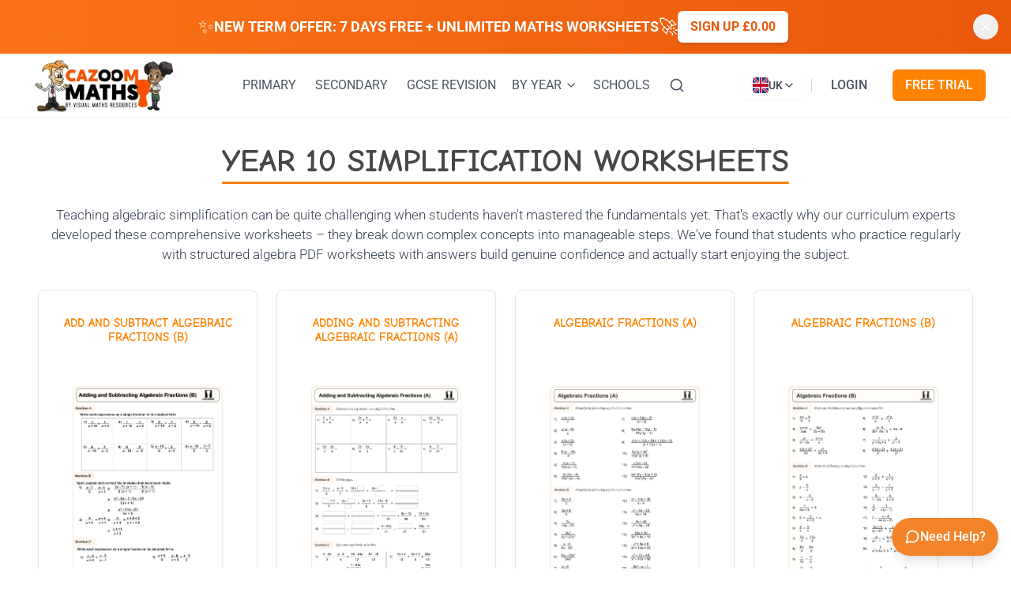

--- FILE ---
content_type: text/html; charset=utf-8
request_url: https://www.cazoommaths.com/maths-worksheets/algebra-worksheets/year-10-simplification-worksheets/
body_size: 18863
content:
<!DOCTYPE html><html lang="en"><head><meta charSet="utf-8"/><meta name="viewport" content="width=device-width, initial-scale=1"/><link rel="preload" href="/_next/static/media/0fbf2b5357af5dd8-s.p.ttf" as="font" crossorigin="" type="font/ttf"/><link rel="preload" href="/_next/static/media/2ef77f432a33627d-s.p.ttf" as="font" crossorigin="" type="font/ttf"/><link rel="preload" href="/_next/static/media/4394d3ff87b070f3-s.p.ttf" as="font" crossorigin="" type="font/ttf"/><link rel="preload" href="/_next/static/media/681d3ed3faa6ce07-s.p.ttf" as="font" crossorigin="" type="font/ttf"/><link rel="preload" href="/_next/static/media/ba9f55a5843a0adf-s.p.ttf" as="font" crossorigin="" type="font/ttf"/><link rel="preload" href="/_next/static/media/cc99477fb947cb7e-s.p.ttf" as="font" crossorigin="" type="font/ttf"/><link rel="preload" href="/_next/static/media/e8201ba09a796ff0-s.p.ttf" as="font" crossorigin="" type="font/ttf"/><link rel="preload" href="/_next/static/media/636a5ac981f94f8b-s.p.woff2" as="font" crossorigin="" type="font/woff2"/><link rel="preload" href="/_next/static/media/fa3e259cafa8f47e-s.p.woff2" as="font" crossorigin="" type="font/woff2"/><link rel="preload" as="image" imageSrcSet="/wp-content/uploads/2020/06/logo.jpg?w=256 1x, /wp-content/uploads/2020/06/logo.jpg?w=640 2x"/><link rel="preload" as="image" imageSrcSet="/wp-content/uploads/2024/09/Cazoom20Maths20Simplification.20Adding20and20Subtracting20Algebraic20Fractions2028B2920Worksheet-1-1.jpg?w=256 256w, /wp-content/uploads/2024/09/Cazoom20Maths20Simplification.20Adding20and20Subtracting20Algebraic20Fractions2028B2920Worksheet-1-1.jpg?w=384 384w, /wp-content/uploads/2024/09/Cazoom20Maths20Simplification.20Adding20and20Subtracting20Algebraic20Fractions2028B2920Worksheet-1-1.jpg?w=640 640w, /wp-content/uploads/2024/09/Cazoom20Maths20Simplification.20Adding20and20Subtracting20Algebraic20Fractions2028B2920Worksheet-1-1.jpg?w=750 750w, /wp-content/uploads/2024/09/Cazoom20Maths20Simplification.20Adding20and20Subtracting20Algebraic20Fractions2028B2920Worksheet-1-1.jpg?w=828 828w, /wp-content/uploads/2024/09/Cazoom20Maths20Simplification.20Adding20and20Subtracting20Algebraic20Fractions2028B2920Worksheet-1-1.jpg?w=1080 1080w, /wp-content/uploads/2024/09/Cazoom20Maths20Simplification.20Adding20and20Subtracting20Algebraic20Fractions2028B2920Worksheet-1-1.jpg?w=1200 1200w, /wp-content/uploads/2024/09/Cazoom20Maths20Simplification.20Adding20and20Subtracting20Algebraic20Fractions2028B2920Worksheet-1-1.jpg?w=1920 1920w, /wp-content/uploads/2024/09/Cazoom20Maths20Simplification.20Adding20and20Subtracting20Algebraic20Fractions2028B2920Worksheet-1-1.jpg?w=2048 2048w, /wp-content/uploads/2024/09/Cazoom20Maths20Simplification.20Adding20and20Subtracting20Algebraic20Fractions2028B2920Worksheet-1-1.jpg?w=3840 3840w" imageSizes="(max-width: 640px) 50vw, (max-width: 768px) 50vw, (max-width: 1024px) 33vw, 25vw"/><link rel="preload" as="image" imageSrcSet="/wp-content/uploads/2024/05/Cazoom-Maths-Simplification-Adding-And-Subtracting-Algebraic-Fractions-A-Worksheet.jpg?w=256 256w, /wp-content/uploads/2024/05/Cazoom-Maths-Simplification-Adding-And-Subtracting-Algebraic-Fractions-A-Worksheet.jpg?w=384 384w, /wp-content/uploads/2024/05/Cazoom-Maths-Simplification-Adding-And-Subtracting-Algebraic-Fractions-A-Worksheet.jpg?w=640 640w, /wp-content/uploads/2024/05/Cazoom-Maths-Simplification-Adding-And-Subtracting-Algebraic-Fractions-A-Worksheet.jpg?w=750 750w, /wp-content/uploads/2024/05/Cazoom-Maths-Simplification-Adding-And-Subtracting-Algebraic-Fractions-A-Worksheet.jpg?w=828 828w, /wp-content/uploads/2024/05/Cazoom-Maths-Simplification-Adding-And-Subtracting-Algebraic-Fractions-A-Worksheet.jpg?w=1080 1080w, /wp-content/uploads/2024/05/Cazoom-Maths-Simplification-Adding-And-Subtracting-Algebraic-Fractions-A-Worksheet.jpg?w=1200 1200w, /wp-content/uploads/2024/05/Cazoom-Maths-Simplification-Adding-And-Subtracting-Algebraic-Fractions-A-Worksheet.jpg?w=1920 1920w, /wp-content/uploads/2024/05/Cazoom-Maths-Simplification-Adding-And-Subtracting-Algebraic-Fractions-A-Worksheet.jpg?w=2048 2048w, /wp-content/uploads/2024/05/Cazoom-Maths-Simplification-Adding-And-Subtracting-Algebraic-Fractions-A-Worksheet.jpg?w=3840 3840w" imageSizes="(max-width: 640px) 50vw, (max-width: 768px) 50vw, (max-width: 1024px) 33vw, 25vw"/><link rel="preload" as="image" imageSrcSet="/wp-content/uploads/2023/03/Algebraic-Fractions-A-Worksheet.jpg?w=256 256w, /wp-content/uploads/2023/03/Algebraic-Fractions-A-Worksheet.jpg?w=384 384w, /wp-content/uploads/2023/03/Algebraic-Fractions-A-Worksheet.jpg?w=640 640w, /wp-content/uploads/2023/03/Algebraic-Fractions-A-Worksheet.jpg?w=750 750w, /wp-content/uploads/2023/03/Algebraic-Fractions-A-Worksheet.jpg?w=828 828w, /wp-content/uploads/2023/03/Algebraic-Fractions-A-Worksheet.jpg?w=1080 1080w, /wp-content/uploads/2023/03/Algebraic-Fractions-A-Worksheet.jpg?w=1200 1200w, /wp-content/uploads/2023/03/Algebraic-Fractions-A-Worksheet.jpg?w=1920 1920w, /wp-content/uploads/2023/03/Algebraic-Fractions-A-Worksheet.jpg?w=2048 2048w, /wp-content/uploads/2023/03/Algebraic-Fractions-A-Worksheet.jpg?w=3840 3840w" imageSizes="(max-width: 640px) 50vw, (max-width: 768px) 50vw, (max-width: 1024px) 33vw, 25vw"/><link rel="preload" as="image" imageSrcSet="/wp-content/uploads/2023/03/Algebraic-Fractions-B-Worksheet.jpg?w=256 256w, /wp-content/uploads/2023/03/Algebraic-Fractions-B-Worksheet.jpg?w=384 384w, /wp-content/uploads/2023/03/Algebraic-Fractions-B-Worksheet.jpg?w=640 640w, /wp-content/uploads/2023/03/Algebraic-Fractions-B-Worksheet.jpg?w=750 750w, /wp-content/uploads/2023/03/Algebraic-Fractions-B-Worksheet.jpg?w=828 828w, /wp-content/uploads/2023/03/Algebraic-Fractions-B-Worksheet.jpg?w=1080 1080w, /wp-content/uploads/2023/03/Algebraic-Fractions-B-Worksheet.jpg?w=1200 1200w, /wp-content/uploads/2023/03/Algebraic-Fractions-B-Worksheet.jpg?w=1920 1920w, /wp-content/uploads/2023/03/Algebraic-Fractions-B-Worksheet.jpg?w=2048 2048w, /wp-content/uploads/2023/03/Algebraic-Fractions-B-Worksheet.jpg?w=3840 3840w" imageSizes="(max-width: 640px) 50vw, (max-width: 768px) 50vw, (max-width: 1024px) 33vw, 25vw"/><link rel="stylesheet" href="/_next/static/css/b8a84b578fa56116.css?dpl=dpl_BCreLbeSe4dpHQCe1fJPJoda2EUY" data-precedence="next"/><link rel="stylesheet" href="/_next/static/css/173e3a790a80499e.css?dpl=dpl_BCreLbeSe4dpHQCe1fJPJoda2EUY" data-precedence="next"/><link rel="stylesheet" href="/_next/static/css/fa254276b5607f8b.css?dpl=dpl_BCreLbeSe4dpHQCe1fJPJoda2EUY" data-precedence="next"/><link rel="preload" as="script" fetchPriority="low" href="/_next/static/chunks/webpack-afbdeddba97b7465.js?dpl=dpl_BCreLbeSe4dpHQCe1fJPJoda2EUY"/><script src="/_next/static/chunks/4bd1b696-75086dc3e1a4b3c4.js?dpl=dpl_BCreLbeSe4dpHQCe1fJPJoda2EUY" async=""></script><script src="/_next/static/chunks/8833-ccd53bb7d8d32025.js?dpl=dpl_BCreLbeSe4dpHQCe1fJPJoda2EUY" async=""></script><script src="/_next/static/chunks/main-app-ef971a135530ee1d.js?dpl=dpl_BCreLbeSe4dpHQCe1fJPJoda2EUY" async=""></script><script src="/_next/static/chunks/8e1d74a4-e374919a65cc6cd3.js?dpl=dpl_BCreLbeSe4dpHQCe1fJPJoda2EUY" async=""></script><script src="/_next/static/chunks/aaea2bcf-3a8f4931ab2bfc94.js?dpl=dpl_BCreLbeSe4dpHQCe1fJPJoda2EUY" async=""></script><script src="/_next/static/chunks/6874-bffa3f5dee4cb4d4.js?dpl=dpl_BCreLbeSe4dpHQCe1fJPJoda2EUY" async=""></script><script src="/_next/static/chunks/3254-d63cbdef7df886a9.js?dpl=dpl_BCreLbeSe4dpHQCe1fJPJoda2EUY" async=""></script><script src="/_next/static/chunks/3063-365418c53e9ce901.js?dpl=dpl_BCreLbeSe4dpHQCe1fJPJoda2EUY" async=""></script><script src="/_next/static/chunks/652-5a22637f38a58a69.js?dpl=dpl_BCreLbeSe4dpHQCe1fJPJoda2EUY" async=""></script><script src="/_next/static/chunks/1332-3880bd336fd53f59.js?dpl=dpl_BCreLbeSe4dpHQCe1fJPJoda2EUY" async=""></script><script src="/_next/static/chunks/1118-7ec1aa33ddb16b92.js?dpl=dpl_BCreLbeSe4dpHQCe1fJPJoda2EUY" async=""></script><script src="/_next/static/chunks/app/layout-e19863c6bbeddf99.js?dpl=dpl_BCreLbeSe4dpHQCe1fJPJoda2EUY" async=""></script><script src="/_next/static/chunks/app/error-3a469d5343b79dc4.js?dpl=dpl_BCreLbeSe4dpHQCe1fJPJoda2EUY" async=""></script><script src="/_next/static/chunks/1834-44096b6a24a87c45.js?dpl=dpl_BCreLbeSe4dpHQCe1fJPJoda2EUY" async=""></script><script src="/_next/static/chunks/1984-3eea19cfe71d6042.js?dpl=dpl_BCreLbeSe4dpHQCe1fJPJoda2EUY" async=""></script><script src="/_next/static/chunks/2836-50184b0e7db030f0.js?dpl=dpl_BCreLbeSe4dpHQCe1fJPJoda2EUY" async=""></script><script src="/_next/static/chunks/app/page-825f9813cc4d4c1c.js?dpl=dpl_BCreLbeSe4dpHQCe1fJPJoda2EUY" async=""></script><script src="/_next/static/chunks/app/global-error-2af5c8d3eb77feab.js?dpl=dpl_BCreLbeSe4dpHQCe1fJPJoda2EUY" async=""></script><script src="/_next/static/chunks/4277-c7b3833ab61505cc.js?dpl=dpl_BCreLbeSe4dpHQCe1fJPJoda2EUY" async=""></script><script src="/_next/static/chunks/4659-ce2a61ab98a78e9a.js?dpl=dpl_BCreLbeSe4dpHQCe1fJPJoda2EUY" async=""></script><script src="/_next/static/chunks/5126-62b59aa86aff748d.js?dpl=dpl_BCreLbeSe4dpHQCe1fJPJoda2EUY" async=""></script><script src="/_next/static/chunks/4897-c5ef34044daf7069.js?dpl=dpl_BCreLbeSe4dpHQCe1fJPJoda2EUY" async=""></script><script src="/_next/static/chunks/9837-0b1d884f2a161e4d.js?dpl=dpl_BCreLbeSe4dpHQCe1fJPJoda2EUY" async=""></script><script src="/_next/static/chunks/3201-2dfbb1c46d1c72f6.js?dpl=dpl_BCreLbeSe4dpHQCe1fJPJoda2EUY" async=""></script><script src="/_next/static/chunks/6245-7d99e8a1d48c9a06.js?dpl=dpl_BCreLbeSe4dpHQCe1fJPJoda2EUY" async=""></script><script src="/_next/static/chunks/app/%5B...slug%5D/page-6bb8a9f4a30d4977.js?dpl=dpl_BCreLbeSe4dpHQCe1fJPJoda2EUY" async=""></script><meta name="next-size-adjust" content=""/><link rel="preload" href="/fonts/ComicNeue-Regular.ttf" as="font" type="font/ttf" crossorigin="anonymous"/><link rel="preload" href="/fonts/Roboto-Regular.ttf" as="font" type="font/ttf" crossorigin="anonymous"/><link rel="preload" href="/fonts/ComicNeue-Bold.ttf" as="font" type="font/ttf" crossorigin="anonymous"/><link rel="dns-prefetch" href="https://hmuogaswcpzguxaylfqw.supabase.co"/><link rel="dns-prefetch" href="https://www.googletagmanager.com"/><link rel="dns-prefetch" href="https://www.google-analytics.com"/><link rel="dns-prefetch" href="https://www.clarity.ms"/><link rel="dns-prefetch" href="https://vitals.vercel-insights.com"/><link rel="dns-prefetch" href="https://api.stripe.com"/><link rel="dns-prefetch" href="https://js.stripe.com"/><link rel="dns-prefetch" href="https://browser.sentry-cdn.com"/><link rel="preconnect" href="https://hmuogaswcpzguxaylfqw.supabase.co" crossorigin="anonymous"/><link rel="preconnect" href="https://www.googletagmanager.com"/><link rel="preconnect" href="https://www.google-analytics.com"/><link rel="prefetch" href="/maths-worksheets" as="document"/><link rel="prefetch" href="/us/math-worksheets" as="document"/><link rel="prefetch" href="/login" as="document"/><style>
          /* Critical styles to prevent flash of unstyled content */
          body { margin: 0; font-family: system-ui, -apple-system, BlinkMacSystemFont, 'Segoe UI', Roboto, Arial, sans-serif; background: white; min-height: 100vh; }
          header { background: white; box-shadow: 0 1px 3px 0 rgba(0, 0, 0, 0.1), 0 1px 2px 0 rgba(0, 0, 0, 0.06); position: relative; }
          nav { max-width: 80rem; margin: 0 auto; padding: 0 1rem; height: 5rem; display: flex; align-items: center; justify-content: space-between; }
          nav a { color: #4b5563; text-decoration: none; padding: 0.5rem 0.75rem; transition: color 0.2s; white-space: nowrap; font-size: 0.875rem; }
          nav a:hover { color: #FF8203; }
          nav button { background: none; border: none; color: #4b5563; cursor: pointer; padding: 0.5rem; display: inline-flex; align-items: center; }
          .nav-logo { display: flex; align-items: center; flex-shrink: 0; }
          .nav-links { display: none; }
          .mobile-menu-button { display: block; }
          @media (min-width: 1280px) { 
            .nav-links { display: flex; align-items: center; gap: 0.5rem; }
            .mobile-menu-button { display: none; }
          }
          @media (min-width: 1280px) { 
            .nav-links { gap: 1rem; }
          }
          /* Prevent layout shift while fonts load */
          h1, h2, h3, h4, h5, h6 { font-family: var(--font-comic-neue), system-ui, sans-serif; line-height: 1.2; }
          body { font-family: var(--font-roboto), system-ui, sans-serif; line-height: 1.5; }
          main { flex-grow: 1; max-width: 80rem; margin: 0 auto; padding: 0 1rem; width: 100%; }
          /* Loading state for images */
          img { max-width: 100%; height: auto; }
          /* Button base styles */
          button, a[role="button"] { font-family: inherit; }
        </style><style>
          /* Critical font loading styles - removed bad fallbacks */
          
          /* Critical layout styles to prevent CLS */
          body {
            margin: 0;
            font-family: var(--font-roboto, system-ui), system-ui, -apple-system, 'Segoe UI', Roboto, Arial, sans-serif;
            line-height: 1.5;
            background: white;
            min-height: 100vh;
            display: flex;
            flex-direction: column;
          }
          
          main {
            flex-grow: 1;
            max-width: 80rem;
            margin: 0 auto;
            padding: 0 1rem;
            width: 100%;
          }
          
          /* Critical heading styles */
          h1, h2, h3, h4, h5, h6 {
            font-family: var(--font-comic-neue, system-ui), system-ui, -apple-system, 'Segoe UI', Arial, sans-serif;
            line-height: 1.2;
            margin: 0;
          }
          
          /* Critical navigation height reservation */
          nav {
            min-height: 64px;
          }
          
          /* Critical image styles to prevent layout shift */
          img {
            max-width: 100%;
            height: auto;
            display: block;
          }
          
          /* Critical button styles */
          button {
            font-family: inherit;
            cursor: pointer;
          }
          
          /* Critical link styles */
          a {
            color: inherit;
            text-decoration: none;
          }
          
          /* Critical grid styles for worksheet cards */
          .worksheet-grid {
            display: grid;
            grid-template-columns: repeat(2, 1fr);
            gap: 1rem;
          }
          
          @media (min-width: 768px) {
            .worksheet-grid {
              grid-template-columns: repeat(3, 1fr);
            }
          }
          
          @media (min-width: 1024px) {
            .worksheet-grid {
              grid-template-columns: repeat(4, 1fr);
            }
          }
          
          /* Orange primary color for immediate brand recognition */
          .text-primary {
            color: #FF8203;
          }
          
          .bg-primary {
            background-color: #FF8203;
          }
          
          /* Skeleton loading animation for perceived performance */
          @keyframes skeleton-loading {
            0% { background-position: -200% 0; }
            100% { background-position: 200% 0; }
          }
          
          .skeleton {
            background: linear-gradient(
              90deg,
              #f0f0f0 25%,
              #e0e0e0 50%,
              #f0f0f0 75%
            );
            background-size: 200% 100%;
            animation: skeleton-loading 1.5s ease-in-out infinite;
          }
        </style><title>Year 10 Simplification Worksheets | PDF Printable Worksheets</title><meta name="description" content="Fun and challenging Year 10 Simplification Worksheets from Cazoom Maths. Printable PDF Simplification Worksheets for students in Year 10."/><meta name="robots" content="index, follow"/><meta name="googlebot" content="index, follow"/><link rel="canonical" href="https://www.cazoommaths.com/maths-worksheets/algebra-worksheets/year-10-simplification-worksheets/"/><link rel="shortcut icon" href="/favicon.ico"/><link rel="icon" href="/favicon.ico" sizes="any"/><link rel="icon" href="/icon-192x192.png" sizes="192x192" type="image/png"/><link rel="icon" href="/icon-512x512.png" sizes="512x512" type="image/png"/><link rel="apple-touch-icon" href="/apple-touch-icon.png" sizes="180x180" type="image/png"/><script>document.querySelectorAll('body link[rel="icon"], body link[rel="apple-touch-icon"]').forEach(el => document.head.appendChild(el))</script><script src="/_next/static/chunks/polyfills-42372ed130431b0a.js?dpl=dpl_BCreLbeSe4dpHQCe1fJPJoda2EUY" noModule=""></script></head><body class="__variable_7368c8 __variable_bb01ec font-roboto bg-white min-h-screen flex flex-col"><div hidden=""><!--$--><!--/$--></div><style>#nprogress{pointer-events:none}#nprogress .bar{background:#f97316;position:fixed;z-index:1600;top: 0;left:0;width:100%;height:3px}#nprogress .peg{display:block;position:absolute;right:0;width:100px;height:100%;box-shadow:0 0 10px #f97316,0 0 5px #f97316;opacity:1;-webkit-transform:rotate(3deg) translate(0px,-4px);-ms-transform:rotate(3deg) translate(0px,-4px);transform:rotate(3deg) translate(0px,-4px)}#nprogress .spinner{display:block;position:fixed;z-index:1600;top: 15px;right:15px}#nprogress .spinner-icon{width:18px;height:18px;box-sizing:border-box;border:2px solid transparent;border-top-color:#f97316;border-left-color:#f97316;border-radius:50%;-webkit-animation:nprogress-spinner 400ms linear infinite;animation:nprogress-spinner 400ms linear infinite}.nprogress-custom-parent{overflow:hidden;position:relative}.nprogress-custom-parent #nprogress .bar,.nprogress-custom-parent #nprogress .spinner{position:absolute}@-webkit-keyframes nprogress-spinner{0%{-webkit-transform:rotate(0deg)}100%{-webkit-transform:rotate(360deg)}}@keyframes nprogress-spinner{0%{transform:rotate(0deg)}100%{transform:rotate(360deg)}}</style><!--$--><!--/$--><div class="relative hidden sm:block bg-gradient-to-r from-orange-500 to-orange-600 shadow-lg"><div class="max-w-7xl mx-auto px-4 sm:px-6 lg:px-8"><div class="py-3 sm:py-3.5"><div class="flex items-center justify-center flex-wrap gap-3 pr-8 group"><div class="flex items-center gap-3 text-white"><span class="text-xl sm:text-2xl group-hover:animate-pulse flex-shrink-0">✨</span><div class="text-center sm:text-left"><span class="font-bold text-base sm:text-lg uppercase text-white">NEW TERM OFFER: 7 DAYS FREE + UNLIMITED <!-- -->MATHS<!-- --> WORKSHEETS</span></div><span class="text-xl sm:text-2xl flex-shrink-0">🚀</span></div><a class="bg-white text-orange-600 px-4 py-1.5 sm:py-2 rounded-md font-semibold text-sm sm:text-base hover:bg-orange-50 transition-colors duration-200 whitespace-nowrap shadow-md uppercase" href="/plans-prices/">Sign up £0.00</a></div></div></div><button class="absolute top-1/2 -translate-y-1/2 right-2 sm:right-4 p-1.5 hover:bg-white/10 rounded-full transition-colors duration-200 text-white" aria-label="Dismiss banner"><svg xmlns="http://www.w3.org/2000/svg" width="24" height="24" viewBox="0 0 24 24" fill="none" stroke="currentColor" stroke-width="2" stroke-linecap="round" stroke-linejoin="round" class="h-4 w-4 sm:h-5 sm:w-5"><path d="M18 6 6 18"></path><path d="m6 6 12 12"></path></svg></button></div><header class="bg-white shadow-sm"><nav class="max-w-7xl mx-auto px-4 sm:px-6 lg:px-8 lg:h-auto xl:h-20 flex lg:flex-row xl:flex-row items-center justify-between lg:py-3 xl:py-0"><div class="nav-logo flex items-center flex-shrink-0"><a class="flex items-center" href="/"><img alt="Math Worksheets - UK Secondary School Resources" width="200" height="80" decoding="async" data-nimg="1" class="w-auto h-[50px] lg:h-[55px] xl:h-[67px]" style="color:transparent" srcSet="/wp-content/uploads/2020/06/logo.jpg?w=256 1x, /wp-content/uploads/2020/06/logo.jpg?w=640 2x" src="/wp-content/uploads/2020/06/logo.jpg?w=640"/></a></div><div class="nav-links hidden lg:flex items-center lg:gap-1 xl:gap-2 2xl:gap-4"><a class="whitespace-nowrap transition-colors duration-200 text-base text-gray-600 hover:text-primary" href="/ks1-and-ks2-maths-worksheets/">PRIMARY</a><a class="whitespace-nowrap transition-colors duration-200 text-base text-gray-600 hover:text-primary" href="/maths-worksheets/">SECONDARY</a><a class="whitespace-nowrap transition-colors duration-200 text-base text-gray-600 hover:text-primary" href="/maths-worksheets/gcse-maths-revision-worksheets/">GCSE REVISION</a><div class="relative"><button class="flex items-center text-gray-600 hover:text-primary whitespace-nowrap transition-colors duration-200 text-base" aria-expanded="false" aria-haspopup="true">BY YEAR<svg xmlns="http://www.w3.org/2000/svg" width="24" height="24" viewBox="0 0 24 24" fill="none" stroke="currentColor" stroke-width="2" stroke-linecap="round" stroke-linejoin="round" class="ml-1 h-4 w-4"><path d="m6 9 6 6 6-6"></path></svg></button><div class="absolute top-full left-0 mt-2 w-48 bg-white rounded-lg shadow-lg border border-gray-200 py-2 transition-all duration-200 z-50 opacity-0 invisible -translate-y-2"><a class="block px-4 py-2 text-gray-700 hover:bg-gray-100 hover:text-primary transition-colors duration-200 text-base uppercase" href="/year-1-maths-worksheets/">Year 1</a><a class="block px-4 py-2 text-gray-700 hover:bg-gray-100 hover:text-primary transition-colors duration-200 text-base uppercase" href="/year-2-maths-worksheets/">Year 2</a><a class="block px-4 py-2 text-gray-700 hover:bg-gray-100 hover:text-primary transition-colors duration-200 text-base uppercase" href="/year-3-maths-worksheets/">Year 3</a><a class="block px-4 py-2 text-gray-700 hover:bg-gray-100 hover:text-primary transition-colors duration-200 text-base uppercase" href="/year-4-maths-worksheets/">Year 4</a><a class="block px-4 py-2 text-gray-700 hover:bg-gray-100 hover:text-primary transition-colors duration-200 text-base uppercase" href="/year-5-maths-worksheets/">Year 5</a><a class="block px-4 py-2 text-gray-700 hover:bg-gray-100 hover:text-primary transition-colors duration-200 text-base uppercase" href="/year-6-maths-worksheets/">Year 6</a><a class="block px-4 py-2 text-gray-700 hover:bg-gray-100 hover:text-primary transition-colors duration-200 text-base uppercase" href="/maths-worksheets/year-7-maths-worksheets/">Year 7</a><a class="block px-4 py-2 text-gray-700 hover:bg-gray-100 hover:text-primary transition-colors duration-200 text-base uppercase" href="/maths-worksheets/year-8-maths-worksheets/">Year 8</a><a class="block px-4 py-2 text-gray-700 hover:bg-gray-100 hover:text-primary transition-colors duration-200 text-base uppercase" href="/maths-worksheets/year-9-maths-worksheets/">Year 9</a><a class="block px-4 py-2 text-gray-700 hover:bg-gray-100 hover:text-primary transition-colors duration-200 text-base uppercase" href="/maths-worksheets/year-10-maths-worksheets/">Year 10</a><a class="block px-4 py-2 text-gray-700 hover:bg-gray-100 hover:text-primary transition-colors duration-200 text-base uppercase" href="/maths-worksheets/year-11-maths-worksheets/">Year 11</a></div></div><div class="relative lg:block xl:hidden"><button class="flex items-center text-gray-600 hover:text-primary whitespace-nowrap transition-colors duration-200 text-base" aria-expanded="false" aria-haspopup="true">MORE<svg xmlns="http://www.w3.org/2000/svg" width="24" height="24" viewBox="0 0 24 24" fill="none" stroke="currentColor" stroke-width="2" stroke-linecap="round" stroke-linejoin="round" class="ml-1 h-4 w-4"><path d="m6 9 6 6 6-6"></path></svg></button><div class="absolute top-full left-0 mt-2 w-48 bg-white rounded-lg shadow-lg border border-gray-200 py-2 transition-all duration-200 z-50 opacity-0 invisible -translate-y-2"><a class="block px-4 py-2 text-gray-700 hover:bg-gray-100 hover:text-primary transition-colors duration-200 text-base uppercase" href="/school-access/">SCHOOLS</a></div></div><div class="hidden xl:flex xl:items-center xl:gap-2 2xl:gap-4"><a class="whitespace-nowrap transition-colors duration-200 text-base text-gray-600 hover:text-primary" href="/school-access/">SCHOOLS</a></div><a class="text-gray-600 hover:text-primary transition-colors duration-200" aria-label="Search" href="/search/"><svg xmlns="http://www.w3.org/2000/svg" width="24" height="24" viewBox="0 0 24 24" fill="none" stroke="currentColor" stroke-width="2" stroke-linecap="round" stroke-linejoin="round" class="h-5 w-5"><circle cx="11" cy="11" r="8"></circle><path d="m21 21-4.3-4.3"></path></svg></a></div><div class="hidden lg:flex items-center gap-2 flex-shrink-0"><button class="xl:hidden flex items-center gap-2 px-4 py-3 text-base font-medium text-gray-700 bg-white border border-gray-200 hover:border-gray-300 hover:bg-gray-50 focus:outline-none focus:ring-2 focus:ring-primary focus:border-transparent rounded-lg transition-all duration-200 shadow-sm hover:shadow" aria-label="Switch to US site" title="Switch to US site"><span class="font-bold">UK</span><svg class="w-5 h-5" fill="none" viewBox="0 0 24 24" stroke="currentColor"><path stroke-linecap="round" stroke-linejoin="round" stroke-width="2" d="M8 7h12m0 0l-4-4m4 4l-4 4m0 6H4m0 0l4 4m-4-4l4-4"></path></svg><span class="font-bold">US</span></button><div class="hidden xl:block relative"><button class="flex items-center gap-2 px-3 py-2 text-sm font-medium text-gray-700 bg-white border border-gray-200 hover:border-gray-300 hover:bg-gray-50 focus:outline-none focus:ring-2 focus:ring-primary focus:border-transparent rounded-lg transition-all duration-200 shadow-sm hover:shadow" aria-label="Currently viewing UK site. Click to change country" aria-expanded="false" title="Change country"><div class="flex items-center gap-1.5"><div class="hidden sm:block w-5 h-5 rounded-sm overflow-hidden relative"><div class="w-full h-full bg-blue-900 relative"><svg class="absolute inset-0 w-full h-full" viewBox="0 0 60 30" preserveAspectRatio="none"><path d="M0,0 L60,30 M60,0 L0,30" stroke="white" stroke-width="6"></path><path d="M0,0 L60,30 M60,0 L0,30" stroke="#C8102E" stroke-width="3"></path><path d="M30,0 v30 M0,15 h60" stroke="white" stroke-width="10"></path><path d="M30,0 v30 M0,15 h60" stroke="#C8102E" stroke-width="6"></path></svg></div></div><span class="font-medium">UK</span></div><svg xmlns="http://www.w3.org/2000/svg" width="24" height="24" viewBox="0 0 24 24" fill="none" stroke="currentColor" stroke-width="2" stroke-linecap="round" stroke-linejoin="round" class="w-4 h-4 transition-transform duration-200 "><path d="m6 9 6 6 6-6"></path></svg></button></div><div class="h-4 w-px bg-gray-300 mx-2"></div><div class="flex flex-col xl:flex-row items-start xl:items-center space-y-2 xl:space-y-0 xl:space-x-4"><a class="text-gray-600 hover:text-primary block px-4 py-2 xl:py-0 transition-colors duration-200 text-sm xl:text-base uppercase font-medium" href="/login/">LOGIN</a><a class="bg-primary text-white px-4 py-2 rounded-md hover:bg-primary/90 transition-colors duration-200 text-center w-full xl:w-auto text-sm xl:text-base uppercase font-medium" href="/plans-prices/">FREE TRIAL</a></div></div><div class="flex lg:hidden items-center space-x-4"><button class="p-2 rounded-md text-gray-600 hover:text-primary hover:bg-gray-100 transition-colors duration-200" aria-label="Open menu" aria-expanded="false"><svg xmlns="http://www.w3.org/2000/svg" width="24" height="24" viewBox="0 0 24 24" fill="none" stroke="currentColor" stroke-width="2" stroke-linecap="round" stroke-linejoin="round" class="h-6 w-6"><line x1="4" x2="20" y1="12" y2="12"></line><line x1="4" x2="20" y1="6" y2="6"></line><line x1="4" x2="20" y1="18" y2="18"></line></svg></button></div></nav><div class="lg:hidden fixed inset-0 z-[60] transition-opacity duration-300 opacity-0 pointer-events-none"><div class="absolute inset-0 bg-black bg-opacity-50" aria-hidden="true"></div><div class="absolute top-0 right-0 h-full w-64 bg-white shadow-xl transform transition-transform duration-300 ease-in-out translate-x-full"><div class="flex items-center justify-between p-4 border-b"><h2 class="px-3 text-lg font-medium text-gray-900">Menu</h2><button class="p-2 rounded-md text-gray-600 hover:text-primary hover:bg-gray-100 transition-colors duration-200" aria-label="Close menu" tabindex="0"><svg xmlns="http://www.w3.org/2000/svg" width="24" height="24" viewBox="0 0 24 24" fill="none" stroke="currentColor" stroke-width="2" stroke-linecap="round" stroke-linejoin="round" class="h-6 w-6"><path d="M18 6 6 18"></path><path d="m6 6 12 12"></path></svg></button></div><div class="p-4 space-y-4 overflow-y-auto h-full pb-20"><a class="block py-3 px-4 rounded-md transition-colors duration-200 font-medium focus:outline-none focus:ring-2 focus:ring-orange-500 focus:ring-offset-2 text-gray-700 hover:text-primary hover:bg-gray-50" tabindex="-1" href="/ks1-and-ks2-maths-worksheets/">PRIMARY</a><a class="block py-3 px-4 rounded-md transition-colors duration-200 font-medium focus:outline-none focus:ring-2 focus:ring-orange-500 focus:ring-offset-2 text-gray-700 hover:text-primary hover:bg-gray-50" tabindex="-1" href="/maths-worksheets/">SECONDARY</a><a class="block py-3 px-4 rounded-md transition-colors duration-200 font-medium focus:outline-none focus:ring-2 focus:ring-orange-500 focus:ring-offset-2 text-gray-700 hover:text-primary hover:bg-gray-50" tabindex="-1" href="/maths-worksheets/gcse-maths-revision-worksheets/">GCSE REVISION</a><div class="space-y-2"><button class="w-full flex items-center justify-between py-3 px-4 text-gray-700 hover:text-primary hover:bg-gray-50 rounded-md transition-colors duration-200 font-medium focus:outline-none focus:ring-2 focus:ring-primary focus:ring-offset-2" aria-expanded="false" aria-haspopup="true">BY YEAR<svg xmlns="http://www.w3.org/2000/svg" width="24" height="24" viewBox="0 0 24 24" fill="none" stroke="currentColor" stroke-width="2" stroke-linecap="round" stroke-linejoin="round" class="h-4 w-4 transition-transform duration-200 "><path d="m6 9 6 6 6-6"></path></svg></button></div><a class="block py-3 px-4 text-gray-700 hover:text-primary hover:bg-gray-50 rounded-md transition-colors duration-200 font-medium focus:outline-none focus:ring-2 focus:ring-primary focus:ring-offset-2" tabindex="-1" href="/school-access/">SCHOOLS</a><a class="block py-3 px-4 text-gray-700 hover:text-primary hover:bg-gray-50 rounded-md transition-colors duration-200 font-medium focus:outline-none focus:ring-2 focus:ring-primary focus:ring-offset-2" tabindex="-1" href="/search/">SEARCH</a><div class="pt-4 border-t border-gray-200"><div class="flex justify-center"><button class="xl:hidden flex items-center gap-2 px-4 py-3 text-base font-medium text-gray-700 bg-white border border-gray-200 hover:border-gray-300 hover:bg-gray-50 focus:outline-none focus:ring-2 focus:ring-primary focus:border-transparent rounded-lg transition-all duration-200 shadow-sm hover:shadow" aria-label="Switch to US site" title="Switch to US site"><span class="font-bold">UK</span><svg class="w-5 h-5" fill="none" viewBox="0 0 24 24" stroke="currentColor"><path stroke-linecap="round" stroke-linejoin="round" stroke-width="2" d="M8 7h12m0 0l-4-4m4 4l-4 4m0 6H4m0 0l4 4m-4-4l4-4"></path></svg><span class="font-bold">US</span></button><div class="hidden xl:block relative"><button class="flex items-center gap-2 px-3 py-2 text-sm font-medium text-gray-700 bg-white border border-gray-200 hover:border-gray-300 hover:bg-gray-50 focus:outline-none focus:ring-2 focus:ring-primary focus:border-transparent rounded-lg transition-all duration-200 shadow-sm hover:shadow" aria-label="Currently viewing UK site. Click to change country" aria-expanded="false" title="Change country"><div class="flex items-center gap-1.5"><div class="hidden sm:block w-5 h-5 rounded-sm overflow-hidden relative"><div class="w-full h-full bg-blue-900 relative"><svg class="absolute inset-0 w-full h-full" viewBox="0 0 60 30" preserveAspectRatio="none"><path d="M0,0 L60,30 M60,0 L0,30" stroke="white" stroke-width="6"></path><path d="M0,0 L60,30 M60,0 L0,30" stroke="#C8102E" stroke-width="3"></path><path d="M30,0 v30 M0,15 h60" stroke="white" stroke-width="10"></path><path d="M30,0 v30 M0,15 h60" stroke="#C8102E" stroke-width="6"></path></svg></div></div><span class="font-medium">UK</span></div><svg xmlns="http://www.w3.org/2000/svg" width="24" height="24" viewBox="0 0 24 24" fill="none" stroke="currentColor" stroke-width="2" stroke-linecap="round" stroke-linejoin="round" class="w-4 h-4 transition-transform duration-200 "><path d="m6 9 6 6 6-6"></path></svg></button></div></div></div><div class="pt-4 border-t border-gray-200 xl:hidden"><div class="space-y-3"><div class="flex flex-col xl:flex-row items-start xl:items-center space-y-2 xl:space-y-0 xl:space-x-4"><a class="text-gray-600 hover:text-primary block px-4 py-2 xl:py-0 transition-colors duration-200 text-sm xl:text-base uppercase font-medium" href="/login/">LOGIN</a><a class="bg-primary text-white px-4 py-2 rounded-md hover:bg-primary/90 transition-colors duration-200 text-center w-full xl:w-auto text-sm xl:text-base uppercase font-medium" href="/plans-prices/">FREE TRIAL</a></div></div></div></div></div></div></header><main class="flex-grow max-w-7xl mx-auto px-4 sm:px-6 lg:px-8 w-full"><script id="structured-data-topic" type="application/ld+json">{"@context":"https://schema.org","@graph":[{"@type":"CollectionPage","name":"Year 10 Simplification Worksheets","description":"Fun and challenging Year 10 Simplification Worksheets from Cazoom Maths. Printable PDF Simplification Worksheets for students in Year 10.","url":"https://www.cazoommaths.com/maths-worksheets/algebra-worksheets/year-10-simplification-worksheets/","mainEntity":{"@type":"EducationalResource","learningResourceType":"Worksheet Collection"},"about":{"@type":"Thing","name":"Simplification"}},{"@type":"ItemList","name":"Year 10 Simplification Worksheets","description":"Collection of 9 printable maths worksheets","numberOfItems":9,"itemListElement":[{"@type":"ListItem","position":1,"url":"/maths-worksheet/add-and-subtract-algebraic-fractions-b-worksheet/","name":"Add and Subtract Algebraic Fractions (B) Worksheet","item":{"@type":"EducationalResource","learningResourceType":"Worksheet"}},{"@type":"ListItem","position":2,"url":"/maths-worksheet/adding-and-subtracting-algebraic-fractions-worksheet-a/","name":"Adding and Subtracting Algebraic Fractions (A) Worksheet","item":{"@type":"EducationalResource","learningResourceType":"Worksheet"}},{"@type":"ListItem","position":3,"url":"/maths-worksheet/algebraic-fractions-a-worksheet/","name":"Algebraic Fractions (A) Worksheet","item":{"@type":"EducationalResource","learningResourceType":"Worksheet"}},{"@type":"ListItem","position":4,"url":"/maths-worksheet/algebraic-fractions-b-worksheet/","name":"Algebraic Fractions (B) Worksheet","item":{"@type":"EducationalResource","learningResourceType":"Worksheet"}},{"@type":"ListItem","position":5,"url":"/maths-worksheet/multiply-and-divide-algebraic-fractions-a-worksheet/","name":"Multiply and Divide Algebraic Fractions (A) Worksheet","item":{"@type":"EducationalResource","learningResourceType":"Worksheet"}},{"@type":"ListItem","position":6,"url":"/maths-worksheet/multiply-and-divide-algebraic-fractions-b-worksheet/","name":"Multiply and Divide Algebraic Fractions (B) Worksheet","item":{"@type":"EducationalResource","learningResourceType":"Worksheet"}},{"@type":"ListItem","position":7,"url":"/maths-worksheet/showing-expressions-as-equivalent-worksheet/","name":"Showing Expressions as Equivalent Worksheet","item":{"@type":"EducationalResource","learningResourceType":"Worksheet"}},{"@type":"ListItem","position":8,"url":"/maths-worksheet/simplify-algebraic-fractions-a-worksheet/","name":"Simplify Algebraic Fractions (A) Worksheet","item":{"@type":"EducationalResource","learningResourceType":"Worksheet"}},{"@type":"ListItem","position":9,"url":"/maths-worksheet/simplify-algebraic-fractions-b-worksheet/","name":"Simplify Algebraic Fractions (B) Worksheet","item":{"@type":"EducationalResource","learningResourceType":"Worksheet"}}]},{"@type":"BreadcrumbList","itemListElement":[{"@type":"ListItem","position":1,"name":"Home","item":"https://www.cazoommaths.com"},{"@type":"ListItem","position":2,"name":"Maths Worksheets","item":"https://www.cazoommaths.com/maths-worksheets"},{"@type":"ListItem","position":3,"name":"Year 10 Simplification Worksheets"}]}]}</script><div class="container mx-auto px-4 py-8"><div class="mb-8 flex flex-col items-center"><div class="relative inline-block"><h1 class="text-[40px] font-[700] text-[#45474a] font-comic-neue text-center uppercase">Year 10 Simplification Worksheets</h1><div class="absolute left-0 right-0 mx-auto h-[3px] bg-[#ff8203] rounded w-full" style="bottom:-5px"></div></div></div><div class="mb-8"><div class="font-roboto text-[17px] font-light text-gray-700 max-w-none text-center   [&amp;_p]:font-roboto [&amp;_p]:text-[17px] [&amp;_p]:font-light [&amp;_p]:mb-4 [&amp;_p]:text-center   [&amp;_h1]:font-roboto [&amp;_h1]:text-[17px] [&amp;_h1]:font-light [&amp;_h1]:text-center   [&amp;_h2]:font-roboto [&amp;_h2]:text-[17px] [&amp;_h2]:font-light [&amp;_h2]:text-center   [&amp;_h3]:font-roboto [&amp;_h3]:text-[17px] [&amp;_h3]:font-light [&amp;_h3]:text-center   [&amp;_ul]:font-roboto [&amp;_ul]:text-[17px] [&amp;_ul]:font-light [&amp;_ul]:mb-4 [&amp;_ul]:text-center   [&amp;_ol]:font-roboto [&amp;_ol]:text-[17px] [&amp;_ol]:font-light [&amp;_ol]:mb-4 [&amp;_ol]:text-center   [&amp;_li]:font-roboto [&amp;_li]:text-[17px] [&amp;_li]:font-light [&amp;_li]:text-center   [&amp;_strong]:font-roboto [&amp;_strong]:text-[17px] [&amp;_strong]:font-normal   [&amp;_em]:font-roboto [&amp;_em]:text-[17px] [&amp;_em]:font-light [&amp;_em]:italic">Teaching algebraic simplification can be quite challenging when students haven't mastered the fundamentals yet. That's exactly why our curriculum experts developed these comprehensive worksheets – they break down complex concepts into manageable steps. We've found that students who practice regularly with structured algebra PDF worksheets with answers build genuine confidence and actually start enjoying the subject.</div></div><div class="mb-8"><div class="grid grid-cols-1 sm:grid-cols-2 lg:grid-cols-3 xl:grid-cols-4 gap-4 sm:gap-6"><a class="worksheet-card group flex flex-col overflow-hidden pt-4 pb-8 rounded-lg border border-gray-200 bg-white shadow-sm focus:outline-none focus:ring-2 focus:ring-orange-500 focus:ring-offset-2" tabindex="0" aria-label="View worksheet: Add and Subtract Algebraic Fractions (B)" href="/maths-worksheet/add-and-subtract-algebraic-fractions-b-worksheet/"><div class="p-4 flex flex-col gap-2 min-h-[100px]"><h3 class="text-primary font-comic-neue text-[15px] font-[900] line-clamp-2 group-hover:text-primary/90 uppercase text-center" title="Add and Subtract Algebraic Fractions (B)">Add and Subtract Algebraic Fractions (B)</h3></div><div class="relative p-4 h-72 w-full overflow-hidden"><img alt="Preview of Add and Subtract Algebraic Fractions (B)" decoding="async" data-nimg="fill" class="object-contain transition-transform duration-300 group-hover:scale-105" style="position:absolute;height:100%;width:100%;left:0;top:0;right:0;bottom:0;color:transparent" sizes="(max-width: 640px) 50vw, (max-width: 768px) 50vw, (max-width: 1024px) 33vw, 25vw" srcSet="/wp-content/uploads/2024/09/Cazoom20Maths20Simplification.20Adding20and20Subtracting20Algebraic20Fractions2028B2920Worksheet-1-1.jpg?w=256 256w, /wp-content/uploads/2024/09/Cazoom20Maths20Simplification.20Adding20and20Subtracting20Algebraic20Fractions2028B2920Worksheet-1-1.jpg?w=384 384w, /wp-content/uploads/2024/09/Cazoom20Maths20Simplification.20Adding20and20Subtracting20Algebraic20Fractions2028B2920Worksheet-1-1.jpg?w=640 640w, /wp-content/uploads/2024/09/Cazoom20Maths20Simplification.20Adding20and20Subtracting20Algebraic20Fractions2028B2920Worksheet-1-1.jpg?w=750 750w, /wp-content/uploads/2024/09/Cazoom20Maths20Simplification.20Adding20and20Subtracting20Algebraic20Fractions2028B2920Worksheet-1-1.jpg?w=828 828w, /wp-content/uploads/2024/09/Cazoom20Maths20Simplification.20Adding20and20Subtracting20Algebraic20Fractions2028B2920Worksheet-1-1.jpg?w=1080 1080w, /wp-content/uploads/2024/09/Cazoom20Maths20Simplification.20Adding20and20Subtracting20Algebraic20Fractions2028B2920Worksheet-1-1.jpg?w=1200 1200w, /wp-content/uploads/2024/09/Cazoom20Maths20Simplification.20Adding20and20Subtracting20Algebraic20Fractions2028B2920Worksheet-1-1.jpg?w=1920 1920w, /wp-content/uploads/2024/09/Cazoom20Maths20Simplification.20Adding20and20Subtracting20Algebraic20Fractions2028B2920Worksheet-1-1.jpg?w=2048 2048w, /wp-content/uploads/2024/09/Cazoom20Maths20Simplification.20Adding20and20Subtracting20Algebraic20Fractions2028B2920Worksheet-1-1.jpg?w=3840 3840w" src="/wp-content/uploads/2024/09/Cazoom20Maths20Simplification.20Adding20and20Subtracting20Algebraic20Fractions2028B2920Worksheet-1-1.jpg?w=3840"/></div></a><a class="worksheet-card group flex flex-col overflow-hidden pt-4 pb-8 rounded-lg border border-gray-200 bg-white shadow-sm focus:outline-none focus:ring-2 focus:ring-orange-500 focus:ring-offset-2" tabindex="0" aria-label="View worksheet: Adding and Subtracting Algebraic Fractions (A)" href="/maths-worksheet/adding-and-subtracting-algebraic-fractions-worksheet-a/"><div class="p-4 flex flex-col gap-2 min-h-[100px]"><h3 class="text-primary font-comic-neue text-[15px] font-[900] line-clamp-2 group-hover:text-primary/90 uppercase text-center" title="Adding and Subtracting Algebraic Fractions (A)">Adding and Subtracting Algebraic Fractions (A)</h3></div><div class="relative p-4 h-72 w-full overflow-hidden"><img alt="Preview of Adding and Subtracting Algebraic Fractions (A)" decoding="async" data-nimg="fill" class="object-contain transition-transform duration-300 group-hover:scale-105" style="position:absolute;height:100%;width:100%;left:0;top:0;right:0;bottom:0;color:transparent" sizes="(max-width: 640px) 50vw, (max-width: 768px) 50vw, (max-width: 1024px) 33vw, 25vw" srcSet="/wp-content/uploads/2024/05/Cazoom-Maths-Simplification-Adding-And-Subtracting-Algebraic-Fractions-A-Worksheet.jpg?w=256 256w, /wp-content/uploads/2024/05/Cazoom-Maths-Simplification-Adding-And-Subtracting-Algebraic-Fractions-A-Worksheet.jpg?w=384 384w, /wp-content/uploads/2024/05/Cazoom-Maths-Simplification-Adding-And-Subtracting-Algebraic-Fractions-A-Worksheet.jpg?w=640 640w, /wp-content/uploads/2024/05/Cazoom-Maths-Simplification-Adding-And-Subtracting-Algebraic-Fractions-A-Worksheet.jpg?w=750 750w, /wp-content/uploads/2024/05/Cazoom-Maths-Simplification-Adding-And-Subtracting-Algebraic-Fractions-A-Worksheet.jpg?w=828 828w, /wp-content/uploads/2024/05/Cazoom-Maths-Simplification-Adding-And-Subtracting-Algebraic-Fractions-A-Worksheet.jpg?w=1080 1080w, /wp-content/uploads/2024/05/Cazoom-Maths-Simplification-Adding-And-Subtracting-Algebraic-Fractions-A-Worksheet.jpg?w=1200 1200w, /wp-content/uploads/2024/05/Cazoom-Maths-Simplification-Adding-And-Subtracting-Algebraic-Fractions-A-Worksheet.jpg?w=1920 1920w, /wp-content/uploads/2024/05/Cazoom-Maths-Simplification-Adding-And-Subtracting-Algebraic-Fractions-A-Worksheet.jpg?w=2048 2048w, /wp-content/uploads/2024/05/Cazoom-Maths-Simplification-Adding-And-Subtracting-Algebraic-Fractions-A-Worksheet.jpg?w=3840 3840w" src="/wp-content/uploads/2024/05/Cazoom-Maths-Simplification-Adding-And-Subtracting-Algebraic-Fractions-A-Worksheet.jpg?w=3840"/></div></a><a class="worksheet-card group flex flex-col overflow-hidden pt-4 pb-8 rounded-lg border border-gray-200 bg-white shadow-sm focus:outline-none focus:ring-2 focus:ring-orange-500 focus:ring-offset-2" tabindex="0" aria-label="View worksheet: Algebraic Fractions (A)" href="/maths-worksheet/algebraic-fractions-a-worksheet/"><div class="p-4 flex flex-col gap-2 min-h-[100px]"><h3 class="text-primary font-comic-neue text-[15px] font-[900] line-clamp-2 group-hover:text-primary/90 uppercase text-center" title="Algebraic Fractions (A)">Algebraic Fractions (A)</h3></div><div class="relative p-4 h-72 w-full overflow-hidden"><img alt="Preview of Algebraic Fractions (A)" decoding="async" data-nimg="fill" class="object-contain transition-transform duration-300 group-hover:scale-105" style="position:absolute;height:100%;width:100%;left:0;top:0;right:0;bottom:0;color:transparent" sizes="(max-width: 640px) 50vw, (max-width: 768px) 50vw, (max-width: 1024px) 33vw, 25vw" srcSet="/wp-content/uploads/2023/03/Algebraic-Fractions-A-Worksheet.jpg?w=256 256w, /wp-content/uploads/2023/03/Algebraic-Fractions-A-Worksheet.jpg?w=384 384w, /wp-content/uploads/2023/03/Algebraic-Fractions-A-Worksheet.jpg?w=640 640w, /wp-content/uploads/2023/03/Algebraic-Fractions-A-Worksheet.jpg?w=750 750w, /wp-content/uploads/2023/03/Algebraic-Fractions-A-Worksheet.jpg?w=828 828w, /wp-content/uploads/2023/03/Algebraic-Fractions-A-Worksheet.jpg?w=1080 1080w, /wp-content/uploads/2023/03/Algebraic-Fractions-A-Worksheet.jpg?w=1200 1200w, /wp-content/uploads/2023/03/Algebraic-Fractions-A-Worksheet.jpg?w=1920 1920w, /wp-content/uploads/2023/03/Algebraic-Fractions-A-Worksheet.jpg?w=2048 2048w, /wp-content/uploads/2023/03/Algebraic-Fractions-A-Worksheet.jpg?w=3840 3840w" src="/wp-content/uploads/2023/03/Algebraic-Fractions-A-Worksheet.jpg?w=3840"/></div></a><a class="worksheet-card group flex flex-col overflow-hidden pt-4 pb-8 rounded-lg border border-gray-200 bg-white shadow-sm focus:outline-none focus:ring-2 focus:ring-orange-500 focus:ring-offset-2" tabindex="0" aria-label="View worksheet: Algebraic Fractions (B)" href="/maths-worksheet/algebraic-fractions-b-worksheet/"><div class="p-4 flex flex-col gap-2 min-h-[100px]"><h3 class="text-primary font-comic-neue text-[15px] font-[900] line-clamp-2 group-hover:text-primary/90 uppercase text-center" title="Algebraic Fractions (B)">Algebraic Fractions (B)</h3></div><div class="relative p-4 h-72 w-full overflow-hidden"><img alt="Preview of Algebraic Fractions (B)" decoding="async" data-nimg="fill" class="object-contain transition-transform duration-300 group-hover:scale-105" style="position:absolute;height:100%;width:100%;left:0;top:0;right:0;bottom:0;color:transparent" sizes="(max-width: 640px) 50vw, (max-width: 768px) 50vw, (max-width: 1024px) 33vw, 25vw" srcSet="/wp-content/uploads/2023/03/Algebraic-Fractions-B-Worksheet.jpg?w=256 256w, /wp-content/uploads/2023/03/Algebraic-Fractions-B-Worksheet.jpg?w=384 384w, /wp-content/uploads/2023/03/Algebraic-Fractions-B-Worksheet.jpg?w=640 640w, /wp-content/uploads/2023/03/Algebraic-Fractions-B-Worksheet.jpg?w=750 750w, /wp-content/uploads/2023/03/Algebraic-Fractions-B-Worksheet.jpg?w=828 828w, /wp-content/uploads/2023/03/Algebraic-Fractions-B-Worksheet.jpg?w=1080 1080w, /wp-content/uploads/2023/03/Algebraic-Fractions-B-Worksheet.jpg?w=1200 1200w, /wp-content/uploads/2023/03/Algebraic-Fractions-B-Worksheet.jpg?w=1920 1920w, /wp-content/uploads/2023/03/Algebraic-Fractions-B-Worksheet.jpg?w=2048 2048w, /wp-content/uploads/2023/03/Algebraic-Fractions-B-Worksheet.jpg?w=3840 3840w" src="/wp-content/uploads/2023/03/Algebraic-Fractions-B-Worksheet.jpg?w=3840"/></div></a><a class="worksheet-card group flex flex-col overflow-hidden pt-4 pb-8 rounded-lg border border-gray-200 bg-white shadow-sm focus:outline-none focus:ring-2 focus:ring-orange-500 focus:ring-offset-2" tabindex="0" aria-label="View worksheet: Multiply and Divide Algebraic Fractions (A)" href="/maths-worksheet/multiply-and-divide-algebraic-fractions-a-worksheet/"><div class="p-4 flex flex-col gap-2 min-h-[100px]"><h3 class="text-primary font-comic-neue text-[15px] font-[900] line-clamp-2 group-hover:text-primary/90 uppercase text-center" title="Multiply and Divide Algebraic Fractions (A)">Multiply and Divide Algebraic Fractions (A)</h3></div><div class="relative p-4 h-72 w-full overflow-hidden"><img alt="Preview of Multiply and Divide Algebraic Fractions (A)" loading="lazy" decoding="async" data-nimg="fill" class="object-contain transition-transform duration-300 group-hover:scale-105" style="position:absolute;height:100%;width:100%;left:0;top:0;right:0;bottom:0;color:transparent" sizes="(max-width: 640px) 50vw, (max-width: 768px) 50vw, (max-width: 1024px) 33vw, 25vw" srcSet="/wp-content/uploads/2024/10/Cazoom-Maths-Multiply-and-divide-algebraic-fractions-28a29.jpg?w=256 256w, /wp-content/uploads/2024/10/Cazoom-Maths-Multiply-and-divide-algebraic-fractions-28a29.jpg?w=384 384w, /wp-content/uploads/2024/10/Cazoom-Maths-Multiply-and-divide-algebraic-fractions-28a29.jpg?w=640 640w, /wp-content/uploads/2024/10/Cazoom-Maths-Multiply-and-divide-algebraic-fractions-28a29.jpg?w=750 750w, /wp-content/uploads/2024/10/Cazoom-Maths-Multiply-and-divide-algebraic-fractions-28a29.jpg?w=828 828w, /wp-content/uploads/2024/10/Cazoom-Maths-Multiply-and-divide-algebraic-fractions-28a29.jpg?w=1080 1080w, /wp-content/uploads/2024/10/Cazoom-Maths-Multiply-and-divide-algebraic-fractions-28a29.jpg?w=1200 1200w, /wp-content/uploads/2024/10/Cazoom-Maths-Multiply-and-divide-algebraic-fractions-28a29.jpg?w=1920 1920w, /wp-content/uploads/2024/10/Cazoom-Maths-Multiply-and-divide-algebraic-fractions-28a29.jpg?w=2048 2048w, /wp-content/uploads/2024/10/Cazoom-Maths-Multiply-and-divide-algebraic-fractions-28a29.jpg?w=3840 3840w" src="/wp-content/uploads/2024/10/Cazoom-Maths-Multiply-and-divide-algebraic-fractions-28a29.jpg?w=3840"/></div></a><a class="worksheet-card group flex flex-col overflow-hidden pt-4 pb-8 rounded-lg border border-gray-200 bg-white shadow-sm focus:outline-none focus:ring-2 focus:ring-orange-500 focus:ring-offset-2" tabindex="0" aria-label="View worksheet: Multiply and Divide Algebraic Fractions (B)" href="/maths-worksheet/multiply-and-divide-algebraic-fractions-b-worksheet/"><div class="p-4 flex flex-col gap-2 min-h-[100px]"><h3 class="text-primary font-comic-neue text-[15px] font-[900] line-clamp-2 group-hover:text-primary/90 uppercase text-center" title="Multiply and Divide Algebraic Fractions (B)">Multiply and Divide Algebraic Fractions (B)</h3></div><div class="relative p-4 h-72 w-full overflow-hidden"><img alt="Preview of Multiply and Divide Algebraic Fractions (B)" loading="lazy" decoding="async" data-nimg="fill" class="object-contain transition-transform duration-300 group-hover:scale-105" style="position:absolute;height:100%;width:100%;left:0;top:0;right:0;bottom:0;color:transparent" sizes="(max-width: 640px) 50vw, (max-width: 768px) 50vw, (max-width: 1024px) 33vw, 25vw" srcSet="/wp-content/uploads/2024/09/Cazoom20Maths.20Simplification.20Multiply20and20Divide20Algebraic20Fractions2028B29-1.jpg?w=256 256w, /wp-content/uploads/2024/09/Cazoom20Maths.20Simplification.20Multiply20and20Divide20Algebraic20Fractions2028B29-1.jpg?w=384 384w, /wp-content/uploads/2024/09/Cazoom20Maths.20Simplification.20Multiply20and20Divide20Algebraic20Fractions2028B29-1.jpg?w=640 640w, /wp-content/uploads/2024/09/Cazoom20Maths.20Simplification.20Multiply20and20Divide20Algebraic20Fractions2028B29-1.jpg?w=750 750w, /wp-content/uploads/2024/09/Cazoom20Maths.20Simplification.20Multiply20and20Divide20Algebraic20Fractions2028B29-1.jpg?w=828 828w, /wp-content/uploads/2024/09/Cazoom20Maths.20Simplification.20Multiply20and20Divide20Algebraic20Fractions2028B29-1.jpg?w=1080 1080w, /wp-content/uploads/2024/09/Cazoom20Maths.20Simplification.20Multiply20and20Divide20Algebraic20Fractions2028B29-1.jpg?w=1200 1200w, /wp-content/uploads/2024/09/Cazoom20Maths.20Simplification.20Multiply20and20Divide20Algebraic20Fractions2028B29-1.jpg?w=1920 1920w, /wp-content/uploads/2024/09/Cazoom20Maths.20Simplification.20Multiply20and20Divide20Algebraic20Fractions2028B29-1.jpg?w=2048 2048w, /wp-content/uploads/2024/09/Cazoom20Maths.20Simplification.20Multiply20and20Divide20Algebraic20Fractions2028B29-1.jpg?w=3840 3840w" src="/wp-content/uploads/2024/09/Cazoom20Maths.20Simplification.20Multiply20and20Divide20Algebraic20Fractions2028B29-1.jpg?w=3840"/></div></a><a class="worksheet-card group flex flex-col overflow-hidden pt-4 pb-8 rounded-lg border border-gray-200 bg-white shadow-sm focus:outline-none focus:ring-2 focus:ring-orange-500 focus:ring-offset-2" tabindex="0" aria-label="View worksheet: Showing Expressions as Equivalent" href="/maths-worksheet/showing-expressions-as-equivalent-worksheet/"><div class="p-4 flex flex-col gap-2 min-h-[100px]"><h3 class="text-primary font-comic-neue text-[15px] font-[900] line-clamp-2 group-hover:text-primary/90 uppercase text-center" title="Showing Expressions as Equivalent">Showing Expressions as Equivalent</h3></div><div class="relative p-4 h-72 w-full overflow-hidden"><img alt="Preview of Showing Expressions as Equivalent" loading="lazy" decoding="async" data-nimg="fill" class="object-contain transition-transform duration-300 group-hover:scale-105" style="position:absolute;height:100%;width:100%;left:0;top:0;right:0;bottom:0;color:transparent" sizes="(max-width: 640px) 50vw, (max-width: 768px) 50vw, (max-width: 1024px) 33vw, 25vw" srcSet="/wp-content/uploads/2023/04/Showing-Expressions-as-Equivalent-Worksheet.jpg?w=256 256w, /wp-content/uploads/2023/04/Showing-Expressions-as-Equivalent-Worksheet.jpg?w=384 384w, /wp-content/uploads/2023/04/Showing-Expressions-as-Equivalent-Worksheet.jpg?w=640 640w, /wp-content/uploads/2023/04/Showing-Expressions-as-Equivalent-Worksheet.jpg?w=750 750w, /wp-content/uploads/2023/04/Showing-Expressions-as-Equivalent-Worksheet.jpg?w=828 828w, /wp-content/uploads/2023/04/Showing-Expressions-as-Equivalent-Worksheet.jpg?w=1080 1080w, /wp-content/uploads/2023/04/Showing-Expressions-as-Equivalent-Worksheet.jpg?w=1200 1200w, /wp-content/uploads/2023/04/Showing-Expressions-as-Equivalent-Worksheet.jpg?w=1920 1920w, /wp-content/uploads/2023/04/Showing-Expressions-as-Equivalent-Worksheet.jpg?w=2048 2048w, /wp-content/uploads/2023/04/Showing-Expressions-as-Equivalent-Worksheet.jpg?w=3840 3840w" src="/wp-content/uploads/2023/04/Showing-Expressions-as-Equivalent-Worksheet.jpg?w=3840"/></div></a><a class="worksheet-card group flex flex-col overflow-hidden pt-4 pb-8 rounded-lg border border-gray-200 bg-white shadow-sm focus:outline-none focus:ring-2 focus:ring-orange-500 focus:ring-offset-2" tabindex="0" aria-label="View worksheet: Simplify Algebraic Fractions (A)" href="/maths-worksheet/simplify-algebraic-fractions-a-worksheet/"><div class="p-4 flex flex-col gap-2 min-h-[100px]"><h3 class="text-primary font-comic-neue text-[15px] font-[900] line-clamp-2 group-hover:text-primary/90 uppercase text-center" title="Simplify Algebraic Fractions (A)">Simplify Algebraic Fractions (A)</h3></div><div class="relative p-4 h-72 w-full overflow-hidden"><img alt="Preview of Simplify Algebraic Fractions (A)" loading="lazy" decoding="async" data-nimg="fill" class="object-contain transition-transform duration-300 group-hover:scale-105" style="position:absolute;height:100%;width:100%;left:0;top:0;right:0;bottom:0;color:transparent" sizes="(max-width: 640px) 50vw, (max-width: 768px) 50vw, (max-width: 1024px) 33vw, 25vw" srcSet="/wp-content/uploads/2024/09/Cazoom20Maths20Simplification.20Simplify20Algebraic20Fractions2028A29.jpg?w=256 256w, /wp-content/uploads/2024/09/Cazoom20Maths20Simplification.20Simplify20Algebraic20Fractions2028A29.jpg?w=384 384w, /wp-content/uploads/2024/09/Cazoom20Maths20Simplification.20Simplify20Algebraic20Fractions2028A29.jpg?w=640 640w, /wp-content/uploads/2024/09/Cazoom20Maths20Simplification.20Simplify20Algebraic20Fractions2028A29.jpg?w=750 750w, /wp-content/uploads/2024/09/Cazoom20Maths20Simplification.20Simplify20Algebraic20Fractions2028A29.jpg?w=828 828w, /wp-content/uploads/2024/09/Cazoom20Maths20Simplification.20Simplify20Algebraic20Fractions2028A29.jpg?w=1080 1080w, /wp-content/uploads/2024/09/Cazoom20Maths20Simplification.20Simplify20Algebraic20Fractions2028A29.jpg?w=1200 1200w, /wp-content/uploads/2024/09/Cazoom20Maths20Simplification.20Simplify20Algebraic20Fractions2028A29.jpg?w=1920 1920w, /wp-content/uploads/2024/09/Cazoom20Maths20Simplification.20Simplify20Algebraic20Fractions2028A29.jpg?w=2048 2048w, /wp-content/uploads/2024/09/Cazoom20Maths20Simplification.20Simplify20Algebraic20Fractions2028A29.jpg?w=3840 3840w" src="/wp-content/uploads/2024/09/Cazoom20Maths20Simplification.20Simplify20Algebraic20Fractions2028A29.jpg?w=3840"/></div></a><a class="worksheet-card group flex flex-col overflow-hidden pt-4 pb-8 rounded-lg border border-gray-200 bg-white shadow-sm focus:outline-none focus:ring-2 focus:ring-orange-500 focus:ring-offset-2" tabindex="0" aria-label="View worksheet: Simplify Algebraic Fractions (B)" href="/maths-worksheet/simplify-algebraic-fractions-b-worksheet/"><div class="p-4 flex flex-col gap-2 min-h-[100px]"><h3 class="text-primary font-comic-neue text-[15px] font-[900] line-clamp-2 group-hover:text-primary/90 uppercase text-center" title="Simplify Algebraic Fractions (B)">Simplify Algebraic Fractions (B)</h3></div><div class="relative p-4 h-72 w-full overflow-hidden"><img alt="Preview of Simplify Algebraic Fractions (B)" loading="lazy" decoding="async" data-nimg="fill" class="object-contain transition-transform duration-300 group-hover:scale-105" style="position:absolute;height:100%;width:100%;left:0;top:0;right:0;bottom:0;color:transparent" sizes="(max-width: 640px) 50vw, (max-width: 768px) 50vw, (max-width: 1024px) 33vw, 25vw" srcSet="/wp-content/uploads/2024/09/Cazoom20Maths20Simplification.20Simplify20Algebraic20Fractions2028B29.jpg?w=256 256w, /wp-content/uploads/2024/09/Cazoom20Maths20Simplification.20Simplify20Algebraic20Fractions2028B29.jpg?w=384 384w, /wp-content/uploads/2024/09/Cazoom20Maths20Simplification.20Simplify20Algebraic20Fractions2028B29.jpg?w=640 640w, /wp-content/uploads/2024/09/Cazoom20Maths20Simplification.20Simplify20Algebraic20Fractions2028B29.jpg?w=750 750w, /wp-content/uploads/2024/09/Cazoom20Maths20Simplification.20Simplify20Algebraic20Fractions2028B29.jpg?w=828 828w, /wp-content/uploads/2024/09/Cazoom20Maths20Simplification.20Simplify20Algebraic20Fractions2028B29.jpg?w=1080 1080w, /wp-content/uploads/2024/09/Cazoom20Maths20Simplification.20Simplify20Algebraic20Fractions2028B29.jpg?w=1200 1200w, /wp-content/uploads/2024/09/Cazoom20Maths20Simplification.20Simplify20Algebraic20Fractions2028B29.jpg?w=1920 1920w, /wp-content/uploads/2024/09/Cazoom20Maths20Simplification.20Simplify20Algebraic20Fractions2028B29.jpg?w=2048 2048w, /wp-content/uploads/2024/09/Cazoom20Maths20Simplification.20Simplify20Algebraic20Fractions2028B29.jpg?w=3840 3840w" src="/wp-content/uploads/2024/09/Cazoom20Maths20Simplification.20Simplify20Algebraic20Fractions2028B29.jpg?w=3840"/></div></a></div></div><section class="w-full pt-10 relative overflow-hidden -mx-4 sm:-mx-6 lg:-mx-8" style="background-color:#383838;background-image:url(&#x27;https://hmuogaswcpzguxaylfqw.supabase.co/storage/v1/object/public/uktest/2020/08/math-background-lq.jpg&#x27;);background-size:cover;background-position:center;background-repeat:no-repeat;width:100vw;margin-left:50%;transform:translateX(-50%)"><div class="absolute inset-0" style="background-color:#383838;opacity:0.95"></div><div class="relative z-10 mx-auto px-4 sm:px-6 lg:px-8 pb-10" style="max-width:1088px"><div class="mb-20"><h3 class="font-bold mb-6 text-white uppercase text-center" style="font-size:28px">How Do Year 10 Students Master Algebraic Simplification Skills?</h3><div class="font-roboto text-[17px] font-light text-gray-100 leading-relaxed text-center   [&amp;_p]:font-roboto [&amp;_p]:text-[17px] [&amp;_p]:font-light [&amp;_p]:text-gray-100 [&amp;_p]:leading-relaxed [&amp;_p]:text-center [&amp;_p]:mb-4   [&amp;_h1]:font-roboto [&amp;_h1]:text-white [&amp;_h1]:font-bold [&amp;_h1]:uppercase [&amp;_h1]:text-center   [&amp;_h2]:font-roboto [&amp;_h2]:text-white [&amp;_h2]:font-bold [&amp;_h2]:uppercase [&amp;_h2]:text-center   [&amp;_h3]:font-roboto [&amp;_h3]:text-white [&amp;_h3]:font-bold [&amp;_h3]:uppercase [&amp;_h3]:text-center   [&amp;_ul]:font-roboto [&amp;_ul]:text-gray-100 [&amp;_ul]:text-[17px] [&amp;_ul]:font-light [&amp;_ul]:leading-relaxed   [&amp;_li]:font-roboto [&amp;_li]:text-gray-100 [&amp;_li]:text-[17px] [&amp;_li]:font-light [&amp;_li]:leading-relaxed   [&amp;_strong]:font-roboto [&amp;_strong]:text-white [&amp;_strong]:font-normal   [&amp;_a]:text-[#ff8203] [&amp;_a]:font-medium [&amp;_a]:hover:underline"><p>Here's the thing – finding quality resources that properly scaffold learning isn't easy. These worksheets on simplification materials are different because they show the complete thinking process, not just final answers. Each set covers everything from basic like terms to solving algebraic equations step-by-step. The detailed solutions mean students can actually see where they've gone wrong (surprisingly useful for homework marking too). Perfect for building that essential equation-solving confidence.</p></div></div><div class="mb-20"><div class="grid grid-cols-1 lg:grid-cols-3 gap-8 items-center"><div class="flex justify-center lg:justify-center"><svg xmlns="http://www.w3.org/2000/svg" width="24" height="24" viewBox="0 0 24 24" fill="none" stroke="currentColor" stroke-width="2" stroke-linecap="round" stroke-linejoin="round" class="w-40 h-40" style="color:#ff8203"><path d="M18 7V4H6l6 8-6 8h12v-3"></path></svg></div><div class="lg:col-span-2"><h3 class="font-bold text-white mb-4 uppercase text-left" style="font-size:24px">What Algebra Skills Are Covered in These GCSE Simplification Worksheets?</h3><div class="font-roboto text-[17px] font-light text-gray-100 leading-relaxed text-left   [&amp;_p]:font-roboto [&amp;_p]:text-gray-100 [&amp;_p]:text-[17px] [&amp;_p]:font-light [&amp;_p]:leading-relaxed [&amp;_p]:mb-4   [&amp;_h1]:font-roboto [&amp;_h1]:text-white [&amp;_h1]:font-bold [&amp;_h1]:uppercase   [&amp;_h2]:font-roboto [&amp;_h2]:text-white [&amp;_h2]:font-bold [&amp;_h2]:uppercase   [&amp;_h3]:font-roboto [&amp;_h3]:text-white [&amp;_h3]:font-bold [&amp;_h3]:uppercase   [&amp;_ul]:font-roboto [&amp;_ul]:text-gray-100 [&amp;_ul]:text-[17px] [&amp;_ul]:font-light [&amp;_ul]:leading-relaxed   [&amp;_li]:font-roboto [&amp;_li]:text-gray-100 [&amp;_li]:text-[17px] [&amp;_li]:font-light [&amp;_li]:leading-relaxed   [&amp;_strong]:font-roboto [&amp;_strong]:text-white [&amp;_strong]:font-normal   [&amp;_a]:text-[#ff8203] [&amp;_a]:font-medium [&amp;_a]:hover:underline"><p>We've packed quite a lot into these worksheets! Starting with collecting like terms and moving through to simplifying complex algebraic expressions and solving linear equations, there's genuine progression here. Students particularly love the 10 simplification questions format – it's just enough to feel achievable. We cover indices, brackets, factorisation, substitution, and algebraic manipulation. The variety keeps them engaged whilst building that essential GCSE foundation (the stuff they'll definitely need later).</p></div></div></div></div><div class="mb-20"><div class="grid grid-cols-1 lg:grid-cols-3 gap-8 items-center"><div class="lg:col-span-2 order-2 lg:order-1"><h3 class="font-bold text-white mb-4 uppercase text-left" style="font-size:24px">Why Do GCSE Students Need Regular Algebra Practice Worksheets?</h3><div class="font-roboto text-[17px] font-light text-gray-100 leading-relaxed text-left   [&amp;_p]:font-roboto [&amp;_p]:text-gray-100 [&amp;_p]:text-[17px] [&amp;_p]:font-light [&amp;_p]:leading-relaxed [&amp;_p]:mb-4   [&amp;_h1]:font-roboto [&amp;_h1]:text-white [&amp;_h1]:font-bold [&amp;_h1]:uppercase   [&amp;_h2]:font-roboto [&amp;_h2]:text-white [&amp;_h2]:font-bold [&amp;_h2]:uppercase   [&amp;_h3]:font-roboto [&amp;_h3]:text-white [&amp;_h3]:font-bold [&amp;_h3]:uppercase   [&amp;_ul]:font-roboto [&amp;_ul]:text-gray-100 [&amp;_ul]:text-[17px] [&amp;_ul]:font-light [&amp;_ul]:leading-relaxed   [&amp;_li]:font-roboto [&amp;_li]:text-gray-100 [&amp;_li]:text-[17px] [&amp;_li]:font-light [&amp;_li]:leading-relaxed   [&amp;_strong]:font-roboto [&amp;_strong]:text-white [&amp;_strong]:font-normal   [&amp;_a]:text-[#ff8203] [&amp;_a]:font-medium [&amp;_a]:hover:underline"><p>Teaching Year 10s, we've noticed that regular practice genuinely transforms their algebra confidence and equation-solving abilities. The connection between consistent worksheet practice and exam performance is remarkable – students who work through structured problems weekly tend to achieve significantly higher GCSE grades. Here's what regular algebraic practice delivers:</p><p>• Builds automatic recognition of like terms and algebraic patterns</p><p>• Develops systematic approaches to complex algebraic expressions and equations</p><p>• Strengthens foundation skills needed for GCSE Paper 2 algebra questions</p><p>• Reduces silly mistakes through repeated, careful algebraic manipulation</p><p>• Improves speed and accuracy under exam conditions for all algebra topics</p></div></div><div class="flex justify-center lg:justify-center order-1 lg:order-2"><svg xmlns="http://www.w3.org/2000/svg" width="24" height="24" viewBox="0 0 24 24" fill="none" stroke="currentColor" stroke-width="1.5" stroke-linecap="round" stroke-linejoin="round" class="w-40 h-40" style="color:#ff8203"><rect width="16" height="20" x="4" y="2" rx="2"></rect><line x1="8" x2="16" y1="6" y2="6"></line><line x1="16" x2="16" y1="14" y2="18"></line><path d="M16 10h.01"></path><path d="M12 10h.01"></path><path d="M8 10h.01"></path><path d="M12 14h.01"></path><path d="M8 14h.01"></path><path d="M12 18h.01"></path><path d="M8 18h.01"></path></svg></div></div></div><div class="mb-20"><div class="grid grid-cols-1 lg:grid-cols-3 gap-8 items-center"><div class="flex justify-center lg:justify-center"><svg xmlns="http://www.w3.org/2000/svg" width="24" height="24" viewBox="0 0 24 24" fill="none" stroke="currentColor" stroke-width="1.5" stroke-linecap="round" stroke-linejoin="round" class="w-40 h-40" style="color:#ff8203"><path d="M22 10v6M2 10l10-5 10 5-10 5z"></path><path d="M6 12v5c3 3 9 3 12 0v-5"></path></svg></div><div class="lg:col-span-2"><h3 class="font-bold text-white mb-4 uppercase text-left" style="font-size:24px">When Will Students Actually Use These Simplification Skills in Real Life?</h3><div class="font-roboto text-[17px] font-light text-gray-100 leading-relaxed text-left   [&amp;_p]:font-roboto [&amp;_p]:text-gray-100 [&amp;_p]:text-[17px] [&amp;_p]:font-light [&amp;_p]:leading-relaxed [&amp;_p]:mb-4   [&amp;_h1]:font-roboto [&amp;_h1]:text-white [&amp;_h1]:font-bold [&amp;_h1]:uppercase   [&amp;_h2]:font-roboto [&amp;_h2]:text-white [&amp;_h2]:font-bold [&amp;_h2]:uppercase   [&amp;_h3]:font-roboto [&amp;_h3]:text-white [&amp;_h3]:font-bold [&amp;_h3]:uppercase   [&amp;_ul]:font-roboto [&amp;_ul]:text-gray-100 [&amp;_ul]:text-[17px] [&amp;_ul]:font-light [&amp;_ul]:leading-relaxed   [&amp;_li]:font-roboto [&amp;_li]:text-gray-100 [&amp;_li]:text-[17px] [&amp;_li]:font-light [&amp;_li]:leading-relaxed   [&amp;_strong]:font-roboto [&amp;_strong]:text-white [&amp;_strong]:font-normal   [&amp;_a]:text-[#ff8203] [&amp;_a]:font-medium [&amp;_a]:hover:underline"><p>Students always ask, "When will I ever use this?" Well, algebraic simplification and equation-solving appear everywhere! Science lessons rely heavily on rearranging formulas and solving equations, whilst technology subjects use algebraic thinking constantly. It's actually quite satisfying when they start recognising these connections themselves. Cross-curricular applications include:</p><p>• Physics equations for motion, energy, and electrical circuits require algebraic manipulation</p><p>• Chemistry calculations involving concentrations and reaction rates with complex formulas</p><p>• Geography works with population density and climate data using algebraic models</p><p>• Business studies profit and loss calculations with algebraic expressions</p><p>• Engineering and design technology problem-solving using mathematical equations</p><p>• Computer science algorithm development and programming logic with algebraic thinking</p></div></div></div></div></div></section></div><!--$--><!--/$--></main><footer class="bg-gray-50 border-t"><div class="max-w-7xl mx-auto px-4 sm:px-6 lg:px-8 py-12"><div class="max-w-7xl mx-auto px-4 sm:px-6 lg:px-8 py-12 grid grid-cols-1 md:grid-cols-2 lg:grid-cols-4 gap-8 text-gray-700 text-sm"><div><h2 class="text-lg font-semibold mb-3">ABOUT</h2><ul class="space-y-2 mb-4"><li><a href="/about-us/" class="flex items-center gap-2 hover:text-blue-600 focus:text-blue-600 outline-none" tabindex="0" aria-label="About Us" role="link"><svg stroke="currentColor" fill="currentColor" stroke-width="0" viewBox="0 0 448 512" aria-hidden="true" height="1em" width="1em" xmlns="http://www.w3.org/2000/svg"><path d="M224 256c70.7 0 128-57.3 128-128S294.7 0 224 0 96 57.3 96 128s57.3 128 128 128zm89.6 32h-16.7c-22.2 10.2-46.9 16-72.9 16s-50.6-5.8-72.9-16h-16.7C60.2 288 0 348.2 0 422.4V464c0 26.5 21.5 48 48 48h352c26.5 0 48-21.5 48-48v-41.6c0-74.2-60.2-134.4-134.4-134.4z"></path></svg> About Us</a></li></ul><p class="mb-2 text-xs">Visual Maths Resources Ltd is a company registered in England and Wales with a company no. 10607102 with a registered office at 71-75 Shelton Street, WC2H 9JQ. Cazoom Maths is the trading name of Visual Maths Resources Ltd.</p></div><div><h2 class="text-lg font-semibold mb-3">CONNECT</h2><ul class="space-y-2"><li><a href="mailto:support@cazoommaths.com" class="flex items-center gap-2 hover:text-blue-600 focus:text-blue-600 outline-none" tabindex="0" aria-label="Email support@cazoommaths.com" role="link"><svg stroke="currentColor" fill="currentColor" stroke-width="0" viewBox="0 0 512 512" aria-hidden="true" class="flex-shrink-0" height="1em" width="1em" xmlns="http://www.w3.org/2000/svg"><path d="M502.3 190.8c3.9-3.1 9.7-.2 9.7 4.7V400c0 26.5-21.5 48-48 48H48c-26.5 0-48-21.5-48-48V195.6c0-5 5.7-7.8 9.7-4.7 22.4 17.4 52.1 39.5 154.1 113.6 21.1 15.4 56.7 47.8 92.2 47.6 35.7.3 72-32.8 92.3-47.6 102-74.1 131.6-96.3 154-113.7zM256 320c23.2.4 56.6-29.2 73.4-41.4 132.7-96.3 142.8-104.7 173.4-128.7 5.8-4.5 9.2-11.5 9.2-18.9v-19c0-26.5-21.5-48-48-48H48C21.5 64 0 85.5 0 112v19c0 7.4 3.4 14.3 9.2 18.9 30.6 23.9 40.7 32.4 173.4 128.7 16.8 12.2 50.2 41.8 73.4 41.4z"></path></svg> support@cazoommaths.com</a></li><li><a href="tel:01829750002" class="flex items-center gap-2 hover:text-blue-600 focus:text-blue-600 outline-none" tabindex="0" aria-label="Call 01829 750002" role="link"><svg stroke="currentColor" fill="currentColor" stroke-width="0" viewBox="0 0 512 512" aria-hidden="true" height="1em" width="1em" xmlns="http://www.w3.org/2000/svg"><path d="M493.4 24.6l-104-24c-11.3-2.6-22.9 3.3-27.5 13.9l-48 112c-4.2 9.8-1.4 21.3 6.9 28l60.6 49.6c-36 76.7-98.9 140.5-177.2 177.2l-49.6-60.6c-6.8-8.3-18.2-11.1-28-6.9l-112 48C3.9 366.5-2 378.1.6 389.4l24 104C27.1 504.2 36.7 512 48 512c256.1 0 464-207.5 464-464 0-11.2-7.7-20.9-18.6-23.4z"></path></svg> <!-- -->01829 750002</a></li><li><a href="/contact-us/" class="flex items-center gap-2 hover:text-blue-600 focus:text-blue-600 outline-none" tabindex="0" aria-label="Contact Us" role="link"><svg stroke="currentColor" fill="currentColor" stroke-width="0" viewBox="0 0 512 512" aria-hidden="true" height="1em" width="1em" xmlns="http://www.w3.org/2000/svg"><path d="M502.3 190.8c3.9-3.1 9.7-.2 9.7 4.7V400c0 26.5-21.5 48-48 48H48c-26.5 0-48-21.5-48-48V195.6c0-5 5.7-7.8 9.7-4.7 22.4 17.4 52.1 39.5 154.1 113.6 21.1 15.4 56.7 47.8 92.2 47.6 35.7.3 72-32.8 92.3-47.6 102-74.1 131.6-96.3 154-113.7zM256 320c23.2.4 56.6-29.2 73.4-41.4 132.7-96.3 142.8-104.7 173.4-128.7 5.8-4.5 9.2-11.5 9.2-18.9v-19c0-26.5-21.5-48-48-48H48C21.5 64 0 85.5 0 112v19c0 7.4 3.4 14.3 9.2 18.9 30.6 23.9 40.7 32.4 173.4 128.7 16.8 12.2 50.2 41.8 73.4 41.4z"></path></svg> Contact Us</a></li><li><a href="/privacy-policy/" class="flex items-center gap-2 hover:text-blue-600 focus:text-blue-600 outline-none" tabindex="0" aria-label="Privacy Policy" role="link"><svg stroke="currentColor" fill="currentColor" stroke-width="0" viewBox="0 0 448 512" aria-hidden="true" height="1em" width="1em" xmlns="http://www.w3.org/2000/svg"><path d="M400 224h-24v-72C376 68.2 307.8 0 224 0S72 68.2 72 152v72H48c-26.5 0-48 21.5-48 48v192c0 26.5 21.5 48 48 48h352c26.5 0 48-21.5 48-48V272c0-26.5-21.5-48-48-48zm-104 0H152v-72c0-39.7 32.3-72 72-72s72 32.3 72 72v72z"></path></svg> Privacy Policy</a></li></ul><div class="flex gap-3 mt-4"><a href="https://x.com/CazoomMaths" target="_blank" rel="noopener noreferrer" aria-label="Twitter" tabindex="0" role="link" class="p-2 rounded-full bg-white border hover:bg-orange-50 focus:bg-orange-100 outline-none transition" style="color:#ff8203;border-color:#ff8203"><svg stroke="currentColor" fill="currentColor" stroke-width="0" viewBox="0 0 512 512" aria-hidden="true" class="w-5 h-5" height="1em" width="1em" xmlns="http://www.w3.org/2000/svg"><path d="M459.37 151.716c.325 4.548.325 9.097.325 13.645 0 138.72-105.583 298.558-298.558 298.558-59.452 0-114.68-17.219-161.137-47.106 8.447.974 16.568 1.299 25.34 1.299 49.055 0 94.213-16.568 130.274-44.832-46.132-.975-84.792-31.188-98.112-72.772 6.498.974 12.995 1.624 19.818 1.624 9.421 0 18.843-1.3 27.614-3.573-48.081-9.747-84.143-51.98-84.143-102.985v-1.299c13.969 7.797 30.214 12.67 47.431 13.319-28.264-18.843-46.781-51.005-46.781-87.391 0-19.492 5.197-37.36 14.294-52.954 51.655 63.675 129.3 105.258 216.365 109.807-1.624-7.797-2.599-15.918-2.599-24.04 0-57.828 46.782-104.934 104.934-104.934 30.213 0 57.502 12.67 76.67 33.137 23.715-4.548 46.456-13.32 66.599-25.34-7.798 24.366-24.366 44.833-46.132 57.827 21.117-2.273 41.584-8.122 60.426-16.243-14.292 20.791-32.161 39.308-52.628 54.253z"></path></svg></a><a href="https://www.facebook.com/CazoomMathsWorksheets/" target="_blank" rel="noopener noreferrer" aria-label="Facebook" tabindex="0" role="link" class="p-2 rounded-full bg-white border hover:bg-orange-50 focus:bg-orange-100 outline-none transition" style="color:#ff8203;border-color:#ff8203"><svg stroke="currentColor" fill="currentColor" stroke-width="0" viewBox="0 0 512 512" aria-hidden="true" class="w-5 h-5" height="1em" width="1em" xmlns="http://www.w3.org/2000/svg"><path d="M504 256C504 119 393 8 256 8S8 119 8 256c0 123.78 90.69 226.38 209.25 245V327.69h-63V256h63v-54.64c0-62.15 37-96.48 93.67-96.48 27.14 0 55.52 4.84 55.52 4.84v61h-31.28c-30.8 0-40.41 19.12-40.41 38.73V256h68.78l-11 71.69h-57.78V501C413.31 482.38 504 379.78 504 256z"></path></svg></a><a href="https://uk.pinterest.com/cazoommaths/" target="_blank" rel="noopener noreferrer" aria-label="Pinterest" tabindex="0" role="link" class="p-2 rounded-full bg-white border hover:bg-orange-50 focus:bg-orange-100 outline-none transition" style="color:#ff8203;border-color:#ff8203"><svg stroke="currentColor" fill="currentColor" stroke-width="0" viewBox="0 0 496 512" aria-hidden="true" class="w-5 h-5" height="1em" width="1em" xmlns="http://www.w3.org/2000/svg"><path d="M496 256c0 137-111 248-248 248-25.6 0-50.2-3.9-73.4-11.1 10.1-16.5 25.2-43.5 30.8-65 3-11.6 15.4-59 15.4-59 8.1 15.4 31.7 28.5 56.8 28.5 74.8 0 128.7-68.8 128.7-154.3 0-81.9-66.9-143.2-152.9-143.2-107 0-163.9 71.8-163.9 150.1 0 36.4 19.4 81.7 50.3 96.1 4.7 2.2 7.2 1.2 8.3-3.3.8-3.4 5-20.3 6.9-28.1.6-2.5.3-4.7-1.7-7.1-10.1-12.5-18.3-35.3-18.3-56.6 0-54.7 41.4-107.6 112-107.6 60.9 0 103.6 41.5 103.6 100.9 0 67.1-33.9 113.6-78 113.6-24.3 0-42.6-20.1-36.7-44.8 7-29.5 20.5-61.3 20.5-82.6 0-19-10.2-34.9-31.4-34.9-24.9 0-44.9 25.7-44.9 60.2 0 22 7.4 36.8 7.4 36.8s-24.5 103.8-29 123.2c-5 21.4-3 51.6-.9 71.2C65.4 450.9 0 361.1 0 256 0 119 111 8 248 8s248 111 248 248z"></path></svg></a></div></div><div><h2 class="text-lg font-semibold mb-3">GET STARTED</h2><ul class="space-y-2"><li><a href="/free-maths-worksheets/" class="flex items-center gap-2 hover:text-blue-600 focus:text-blue-600 outline-none" tabindex="0" aria-label="Free Worksheets" role="link"><svg stroke="currentColor" fill="currentColor" stroke-width="0" viewBox="0 0 384 512" aria-hidden="true" height="1em" width="1em" xmlns="http://www.w3.org/2000/svg"><path d="M224 136V0H24C10.7 0 0 10.7 0 24v464c0 13.3 10.7 24 24 24h336c13.3 0 24-10.7 24-24V160H248c-13.2 0-24-10.8-24-24zm64 236c0 6.6-5.4 12-12 12H108c-6.6 0-12-5.4-12-12v-8c0-6.6 5.4-12 12-12h168c6.6 0 12 5.4 12 12v8zm0-64c0 6.6-5.4 12-12 12H108c-6.6 0-12-5.4-12-12v-8c0-6.6 5.4-12 12-12h168c6.6 0 12 5.4 12 12v8zm0-72v8c0 6.6-5.4 12-12 12H108c-6.6 0-12-5.4-12-12v-8c0-6.6 5.4-12 12-12h168c6.6 0 12 5.4 12 12zm96-114.1v6.1H256V0h6.1c6.4 0 12.5 2.5 17 7l97.9 98c4.5 4.5 7 10.6 7 16.9z"></path></svg> Free Worksheets</a></li><li><a href="/worksheet-of-the-week/" class="flex items-center gap-2 hover:text-blue-600 focus:text-blue-600 outline-none" tabindex="0" aria-label="Worksheet of the Week" role="link"><svg stroke="currentColor" fill="currentColor" stroke-width="0" viewBox="0 0 448 512" aria-hidden="true" height="1em" width="1em" xmlns="http://www.w3.org/2000/svg"><path d="M0 464c0 26.5 21.5 48 48 48h352c26.5 0 48-21.5 48-48V192H0v272zm64-192c0-8.8 7.2-16 16-16h288c8.8 0 16 7.2 16 16v64c0 8.8-7.2 16-16 16H80c-8.8 0-16-7.2-16-16v-64zM400 64h-48V16c0-8.8-7.2-16-16-16h-32c-8.8 0-16 7.2-16 16v48H160V16c0-8.8-7.2-16-16-16h-32c-8.8 0-16 7.2-16 16v48H48C21.5 64 0 85.5 0 112v48h448v-48c0-26.5-21.5-48-48-48z"></path></svg> Worksheet of the Week</a></li><li><a href="/plans-prices/" class="flex items-center gap-2 hover:text-blue-600 focus:text-blue-600 outline-none" tabindex="0" aria-label="Plans and Prices" role="link"><svg stroke="currentColor" fill="currentColor" stroke-width="0" viewBox="0 0 320 512" aria-hidden="true" height="1em" width="1em" xmlns="http://www.w3.org/2000/svg"><path d="M308 352h-45.495c-6.627 0-12 5.373-12 12v50.848H128V288h84c6.627 0 12-5.373 12-12v-40c0-6.627-5.373-12-12-12h-84v-63.556c0-32.266 24.562-57.086 61.792-57.086 23.658 0 45.878 11.505 57.652 18.849 5.151 3.213 11.888 2.051 15.688-2.685l28.493-35.513c4.233-5.276 3.279-13.005-2.119-17.081C273.124 54.56 236.576 32 187.931 32 106.026 32 48 84.742 48 157.961V224H20c-6.627 0-12 5.373-12 12v40c0 6.627 5.373 12 12 12h28v128H12c-6.627 0-12 5.373-12 12v40c0 6.627 5.373 12 12 12h296c6.627 0 12-5.373 12-12V364c0-6.627-5.373-12-12-12z"></path></svg> Plans &amp; Prices</a></li><li><a href="/sitemap.xml" class="flex items-center gap-2 hover:text-blue-600 focus:text-blue-600 outline-none" tabindex="0" aria-label="Sitemap" role="link"><svg stroke="currentColor" fill="currentColor" stroke-width="0" viewBox="0 0 640 512" aria-hidden="true" height="1em" width="1em" xmlns="http://www.w3.org/2000/svg"><path d="M128 352H32c-17.67 0-32 14.33-32 32v96c0 17.67 14.33 32 32 32h96c17.67 0 32-14.33 32-32v-96c0-17.67-14.33-32-32-32zm-24-80h192v48h48v-48h192v48h48v-57.59c0-21.17-17.23-38.41-38.41-38.41H344v-64h40c17.67 0 32-14.33 32-32V32c0-17.67-14.33-32-32-32H256c-17.67 0-32 14.33-32 32v96c0 17.67 14.33 32 32 32h40v64H94.41C73.23 224 56 241.23 56 262.41V320h48v-48zm264 80h-96c-17.67 0-32 14.33-32 32v96c0 17.67 14.33 32 32 32h96c17.67 0 32-14.33 32-32v-96c0-17.67-14.33-32-32-32zm240 0h-96c-17.67 0-32 14.33-32 32v96c0 17.67 14.33 32 32 32h96c17.67 0 32-14.33 32-32v-96c0-17.67-14.33-32-32-32z"></path></svg> Sitemap</a></li><li><a href="/faqs/" class="flex items-center gap-2 hover:text-blue-600 focus:text-blue-600 outline-none" tabindex="0" aria-label="FAQs" role="link"><svg stroke="currentColor" fill="currentColor" stroke-width="0" viewBox="0 0 512 512" aria-hidden="true" height="1em" width="1em" xmlns="http://www.w3.org/2000/svg"><path d="M504 256c0 136.997-111.043 248-248 248S8 392.997 8 256C8 119.083 119.043 8 256 8s248 111.083 248 248zM262.655 90c-54.497 0-89.255 22.957-116.549 63.758-3.536 5.286-2.353 12.415 2.715 16.258l34.699 26.31c5.205 3.947 12.621 3.008 16.665-2.122 17.864-22.658 30.113-35.797 57.303-35.797 20.429 0 45.698 13.148 45.698 32.958 0 14.976-12.363 22.667-32.534 33.976C247.128 238.528 216 254.941 216 296v4c0 6.627 5.373 12 12 12h56c6.627 0 12-5.373 12-12v-1.333c0-28.462 83.186-29.647 83.186-106.667 0-58.002-60.165-102-116.531-102zM256 338c-25.365 0-46 20.635-46 46 0 25.364 20.635 46 46 46s46-20.636 46-46c0-25.365-20.635-46-46-46z"></path></svg> FAQs</a></li></ul></div><div><h2 class="text-lg font-semibold mb-3">MEMBERS AREA</h2><ul class="space-y-2"><li><a href="/members-area/" class="flex items-center gap-2 hover:text-blue-600 focus:text-blue-600 outline-none" tabindex="0" aria-label="Members Area" role="link"><svg stroke="currentColor" fill="currentColor" stroke-width="0" viewBox="0 0 448 512" aria-hidden="true" height="1em" width="1em" xmlns="http://www.w3.org/2000/svg"><path d="M224 256c70.7 0 128-57.3 128-128S294.7 0 224 0 96 57.3 96 128s57.3 128 128 128zm89.6 32h-16.7c-22.2 10.2-46.9 16-72.9 16s-50.6-5.8-72.9-16h-16.7C60.2 288 0 348.2 0 422.4V464c0 26.5 21.5 48 48 48h352c26.5 0 48-21.5 48-48v-41.6c0-74.2-60.2-134.4-134.4-134.4z"></path></svg> Members Area</a></li><li><a href="/school-access/" class="flex items-center gap-2 hover:text-blue-600 focus:text-blue-600 outline-none" tabindex="0" aria-label="School Access" role="link"><svg stroke="currentColor" fill="currentColor" stroke-width="0" viewBox="0 0 640 512" aria-hidden="true" height="1em" width="1em" xmlns="http://www.w3.org/2000/svg"><path d="M0 224v272c0 8.84 7.16 16 16 16h80V192H32c-17.67 0-32 14.33-32 32zm360-48h-24v-40c0-4.42-3.58-8-8-8h-16c-4.42 0-8 3.58-8 8v64c0 4.42 3.58 8 8 8h48c4.42 0 8-3.58 8-8v-16c0-4.42-3.58-8-8-8zm137.75-63.96l-160-106.67a32.02 32.02 0 0 0-35.5 0l-160 106.67A32.002 32.002 0 0 0 128 138.66V512h128V368c0-8.84 7.16-16 16-16h96c8.84 0 16 7.16 16 16v144h128V138.67c0-10.7-5.35-20.7-14.25-26.63zM320 256c-44.18 0-80-35.82-80-80s35.82-80 80-80 80 35.82 80 80-35.82 80-80 80zm288-64h-64v320h80c8.84 0 16-7.16 16-16V224c0-17.67-14.33-32-32-32z"></path></svg> School Access</a></li></ul></div></div></div><div class="border-t py-4 text-center text-xs text-gray-500 bg-gray-50">© All rights reserved | Visual Maths Resources Ltd</div></footer><button class="fixed bottom-4 right-4 z-50 flex items-center gap-2 px-4 py-3 rounded-full shadow-lg transition-all duration-200 hover:scale-105 active:scale-95 bg-primary hover:bg-primary-dark" style="background-color:#f4842a"><svg xmlns="http://www.w3.org/2000/svg" width="24" height="24" viewBox="0 0 24 24" fill="none" stroke="currentColor" stroke-width="2" stroke-linecap="round" stroke-linejoin="round" class="w-5 h-5 text-white"><path d="m3 21 1.9-5.7a8.5 8.5 0 1 1 3.8 3.8z"></path></svg><span class="text-white font-medium">Need Help?</span></button><script src="/_next/static/chunks/webpack-afbdeddba97b7465.js?dpl=dpl_BCreLbeSe4dpHQCe1fJPJoda2EUY" async=""></script><script>(self.__next_f=self.__next_f||[]).push([0])</script><script>self.__next_f.push([1,"1:\"$Sreact.fragment\"\n4:I[44638,[\"6711\",\"static/chunks/8e1d74a4-e374919a65cc6cd3.js?dpl=dpl_BCreLbeSe4dpHQCe1fJPJoda2EUY\",\"9268\",\"static/chunks/aaea2bcf-3a8f4931ab2bfc94.js?dpl=dpl_BCreLbeSe4dpHQCe1fJPJoda2EUY\",\"6874\",\"static/chunks/6874-bffa3f5dee4cb4d4.js?dpl=dpl_BCreLbeSe4dpHQCe1fJPJoda2EUY\",\"3254\",\"static/chunks/3254-d63cbdef7df886a9.js?dpl=dpl_BCreLbeSe4dpHQCe1fJPJoda2EUY\",\"3063\",\"static/chunks/3063-365418c53e9ce901.js?dpl=dpl_BCreLbeSe4dpHQCe1fJPJoda2EUY\",\"652\",\"static/chunks/652-5a22637f38a58a69.js?dpl=dpl_BCreLbeSe4dpHQCe1fJPJoda2EUY\",\"1332\",\"static/chunks/1332-3880bd336fd53f59.js?dpl=dpl_BCreLbeSe4dpHQCe1fJPJoda2EUY\",\"1118\",\"static/chunks/1118-7ec1aa33ddb16b92.js?dpl=dpl_BCreLbeSe4dpHQCe1fJPJoda2EUY\",\"7177\",\"static/chunks/app/layout-e19863c6bbeddf99.js?dpl=dpl_BCreLbeSe4dpHQCe1fJPJoda2EUY\"],\"\"]\n5:I[54486,[\"6711\",\"static/chunks/8e1d74a4-e374919a65cc6cd3.js?dpl=dpl_BCreLbeSe4dpHQCe1fJPJoda2EUY\",\"9268\",\"static/chunks/aaea2bcf-3a8f4931ab2bfc94.js?dpl=dpl_BCreLbeSe4dpHQCe1fJPJoda2EUY\",\"6874\",\"static/chunks/6874-bffa3f5dee4cb4d4.js?dpl=dpl_BCreLbeSe4dpHQCe1fJPJoda2EUY\",\"3254\",\"static/chunks/3254-d63cbdef7df886a9.js?dpl=dpl_BCreLbeSe4dpHQCe1fJPJoda2EUY\",\"3063\",\"static/chunks/3063-365418c53e9ce901.js?dpl=dpl_BCreLbeSe4dpHQCe1fJPJoda2EUY\",\"652\",\"static/chunks/652-5a22637f38a58a69.js?dpl=dpl_BCreLbeSe4dpHQCe1fJPJoda2EUY\",\"1332\",\"static/chunks/1332-3880bd336fd53f59.js?dpl=dpl_BCreLbeSe4dpHQCe1fJPJoda2EUY\",\"1118\",\"static/chunks/1118-7ec1aa33ddb16b92.js?dpl=dpl_BCreLbeSe4dpHQCe1fJPJoda2EUY\",\"7177\",\"static/chunks/app/layout-e19863c6bbeddf99.js?dpl=dpl_BCreLbeSe4dpHQCe1fJPJoda2EUY\"],\"default\"]\n6:I[16664,[\"6711\",\"static/chunks/8e1d74a4-e374919a65cc6cd3.js?dpl=dpl_BCreLbeSe4dpHQCe1fJPJoda2EUY\",\"9268\",\"static/chunks/aaea2bcf-3a8f4931ab2bfc94.js?dpl=dpl_BCreLbeSe4dpHQCe1fJPJoda2EUY\",\"6874\",\"static/chunks/6874-bffa3f5dee4cb4d4.js?dpl=dpl_BCreLbeSe4dpHQCe1fJPJoda2EUY\",\"3254\",\"static/chunks/3254-d63cbdef7df886a9.js?dpl=dpl_BCreLbeSe4dpHQCe1fJPJoda2EUY\",\"3063\",\"static/chunks/3063-365418c53e9ce901.js?dpl=dpl_BCreLbeSe4dpHQCe1fJP"])</script><script>self.__next_f.push([1,"Joda2EUY\",\"652\",\"static/chunks/652-5a22637f38a58a69.js?dpl=dpl_BCreLbeSe4dpHQCe1fJPJoda2EUY\",\"1332\",\"static/chunks/1332-3880bd336fd53f59.js?dpl=dpl_BCreLbeSe4dpHQCe1fJPJoda2EUY\",\"1118\",\"static/chunks/1118-7ec1aa33ddb16b92.js?dpl=dpl_BCreLbeSe4dpHQCe1fJPJoda2EUY\",\"7177\",\"static/chunks/app/layout-e19863c6bbeddf99.js?dpl=dpl_BCreLbeSe4dpHQCe1fJPJoda2EUY\"],\"default\"]\n7:I[36010,[\"6711\",\"static/chunks/8e1d74a4-e374919a65cc6cd3.js?dpl=dpl_BCreLbeSe4dpHQCe1fJPJoda2EUY\",\"9268\",\"static/chunks/aaea2bcf-3a8f4931ab2bfc94.js?dpl=dpl_BCreLbeSe4dpHQCe1fJPJoda2EUY\",\"6874\",\"static/chunks/6874-bffa3f5dee4cb4d4.js?dpl=dpl_BCreLbeSe4dpHQCe1fJPJoda2EUY\",\"3254\",\"static/chunks/3254-d63cbdef7df886a9.js?dpl=dpl_BCreLbeSe4dpHQCe1fJPJoda2EUY\",\"3063\",\"static/chunks/3063-365418c53e9ce901.js?dpl=dpl_BCreLbeSe4dpHQCe1fJPJoda2EUY\",\"652\",\"static/chunks/652-5a22637f38a58a69.js?dpl=dpl_BCreLbeSe4dpHQCe1fJPJoda2EUY\",\"1332\",\"static/chunks/1332-3880bd336fd53f59.js?dpl=dpl_BCreLbeSe4dpHQCe1fJPJoda2EUY\",\"1118\",\"static/chunks/1118-7ec1aa33ddb16b92.js?dpl=dpl_BCreLbeSe4dpHQCe1fJPJoda2EUY\",\"7177\",\"static/chunks/app/layout-e19863c6bbeddf99.js?dpl=dpl_BCreLbeSe4dpHQCe1fJPJoda2EUY\"],\"default\"]\n8:I[12584,[\"6711\",\"static/chunks/8e1d74a4-e374919a65cc6cd3.js?dpl=dpl_BCreLbeSe4dpHQCe1fJPJoda2EUY\",\"9268\",\"static/chunks/aaea2bcf-3a8f4931ab2bfc94.js?dpl=dpl_BCreLbeSe4dpHQCe1fJPJoda2EUY\",\"6874\",\"static/chunks/6874-bffa3f5dee4cb4d4.js?dpl=dpl_BCreLbeSe4dpHQCe1fJPJoda2EUY\",\"3254\",\"static/chunks/3254-d63cbdef7df886a9.js?dpl=dpl_BCreLbeSe4dpHQCe1fJPJoda2EUY\",\"3063\",\"static/chunks/3063-365418c53e9ce901.js?dpl=dpl_BCreLbeSe4dpHQCe1fJPJoda2EUY\",\"652\",\"static/chunks/652-5a22637f38a58a69.js?dpl=dpl_BCreLbeSe4dpHQCe1fJPJoda2EUY\",\"1332\",\"static/chunks/1332-3880bd336fd53f59.js?dpl=dpl_BCreLbeSe4dpHQCe1fJPJoda2EUY\",\"1118\",\"static/chunks/1118-7ec1aa33ddb16b92.js?dpl=dpl_BCreLbeSe4dpHQCe1fJPJoda2EUY\",\"7177\",\"static/chunks/app/layout-e19863c6bbeddf99.js?dpl=dpl_BCreLbeSe4dpHQCe1fJPJoda2EUY\"],\"default\"]\n9:\"$Sreact.suspense\"\na:I[30175,[\"6711\",\"static/chunks/8e1d74a4-e374919a65cc6cd3.js"])</script><script>self.__next_f.push([1,"?dpl=dpl_BCreLbeSe4dpHQCe1fJPJoda2EUY\",\"9268\",\"static/chunks/aaea2bcf-3a8f4931ab2bfc94.js?dpl=dpl_BCreLbeSe4dpHQCe1fJPJoda2EUY\",\"6874\",\"static/chunks/6874-bffa3f5dee4cb4d4.js?dpl=dpl_BCreLbeSe4dpHQCe1fJPJoda2EUY\",\"3254\",\"static/chunks/3254-d63cbdef7df886a9.js?dpl=dpl_BCreLbeSe4dpHQCe1fJPJoda2EUY\",\"3063\",\"static/chunks/3063-365418c53e9ce901.js?dpl=dpl_BCreLbeSe4dpHQCe1fJPJoda2EUY\",\"652\",\"static/chunks/652-5a22637f38a58a69.js?dpl=dpl_BCreLbeSe4dpHQCe1fJPJoda2EUY\",\"1332\",\"static/chunks/1332-3880bd336fd53f59.js?dpl=dpl_BCreLbeSe4dpHQCe1fJPJoda2EUY\",\"1118\",\"static/chunks/1118-7ec1aa33ddb16b92.js?dpl=dpl_BCreLbeSe4dpHQCe1fJPJoda2EUY\",\"7177\",\"static/chunks/app/layout-e19863c6bbeddf99.js?dpl=dpl_BCreLbeSe4dpHQCe1fJPJoda2EUY\"],\"default\"]\nb:I[85242,[\"6711\",\"static/chunks/8e1d74a4-e374919a65cc6cd3.js?dpl=dpl_BCreLbeSe4dpHQCe1fJPJoda2EUY\",\"9268\",\"static/chunks/aaea2bcf-3a8f4931ab2bfc94.js?dpl=dpl_BCreLbeSe4dpHQCe1fJPJoda2EUY\",\"6874\",\"static/chunks/6874-bffa3f5dee4cb4d4.js?dpl=dpl_BCreLbeSe4dpHQCe1fJPJoda2EUY\",\"3254\",\"static/chunks/3254-d63cbdef7df886a9.js?dpl=dpl_BCreLbeSe4dpHQCe1fJPJoda2EUY\",\"3063\",\"static/chunks/3063-365418c53e9ce901.js?dpl=dpl_BCreLbeSe4dpHQCe1fJPJoda2EUY\",\"652\",\"static/chunks/652-5a22637f38a58a69.js?dpl=dpl_BCreLbeSe4dpHQCe1fJPJoda2EUY\",\"1332\",\"static/chunks/1332-3880bd336fd53f59.js?dpl=dpl_BCreLbeSe4dpHQCe1fJPJoda2EUY\",\"1118\",\"static/chunks/1118-7ec1aa33ddb16b92.js?dpl=dpl_BCreLbeSe4dpHQCe1fJPJoda2EUY\",\"7177\",\"static/chunks/app/layout-e19863c6bbeddf99.js?dpl=dpl_BCreLbeSe4dpHQCe1fJPJoda2EUY\"],\"default\"]\nc:I[97408,[\"6711\",\"static/chunks/8e1d74a4-e374919a65cc6cd3.js?dpl=dpl_BCreLbeSe4dpHQCe1fJPJoda2EUY\",\"9268\",\"static/chunks/aaea2bcf-3a8f4931ab2bfc94.js?dpl=dpl_BCreLbeSe4dpHQCe1fJPJoda2EUY\",\"6874\",\"static/chunks/6874-bffa3f5dee4cb4d4.js?dpl=dpl_BCreLbeSe4dpHQCe1fJPJoda2EUY\",\"3254\",\"static/chunks/3254-d63cbdef7df886a9.js?dpl=dpl_BCreLbeSe4dpHQCe1fJPJoda2EUY\",\"3063\",\"static/chunks/3063-365418c53e9ce901.js?dpl=dpl_BCreLbeSe4dpHQCe1fJPJoda2EUY\",\"652\",\"static/chunks/652-5a22637f38a58a69.js?dpl=dpl_BCreLbeSe4dp"])</script><script>self.__next_f.push([1,"HQCe1fJPJoda2EUY\",\"1332\",\"static/chunks/1332-3880bd336fd53f59.js?dpl=dpl_BCreLbeSe4dpHQCe1fJPJoda2EUY\",\"1118\",\"static/chunks/1118-7ec1aa33ddb16b92.js?dpl=dpl_BCreLbeSe4dpHQCe1fJPJoda2EUY\",\"7177\",\"static/chunks/app/layout-e19863c6bbeddf99.js?dpl=dpl_BCreLbeSe4dpHQCe1fJPJoda2EUY\"],\"default\"]\nd:I[11118,[\"6711\",\"static/chunks/8e1d74a4-e374919a65cc6cd3.js?dpl=dpl_BCreLbeSe4dpHQCe1fJPJoda2EUY\",\"9268\",\"static/chunks/aaea2bcf-3a8f4931ab2bfc94.js?dpl=dpl_BCreLbeSe4dpHQCe1fJPJoda2EUY\",\"6874\",\"static/chunks/6874-bffa3f5dee4cb4d4.js?dpl=dpl_BCreLbeSe4dpHQCe1fJPJoda2EUY\",\"3254\",\"static/chunks/3254-d63cbdef7df886a9.js?dpl=dpl_BCreLbeSe4dpHQCe1fJPJoda2EUY\",\"3063\",\"static/chunks/3063-365418c53e9ce901.js?dpl=dpl_BCreLbeSe4dpHQCe1fJPJoda2EUY\",\"652\",\"static/chunks/652-5a22637f38a58a69.js?dpl=dpl_BCreLbeSe4dpHQCe1fJPJoda2EUY\",\"1332\",\"static/chunks/1332-3880bd336fd53f59.js?dpl=dpl_BCreLbeSe4dpHQCe1fJPJoda2EUY\",\"1118\",\"static/chunks/1118-7ec1aa33ddb16b92.js?dpl=dpl_BCreLbeSe4dpHQCe1fJPJoda2EUY\",\"7177\",\"static/chunks/app/layout-e19863c6bbeddf99.js?dpl=dpl_BCreLbeSe4dpHQCe1fJPJoda2EUY\"],\"AuthProvider\"]\ne:I[5042,[\"6711\",\"static/chunks/8e1d74a4-e374919a65cc6cd3.js?dpl=dpl_BCreLbeSe4dpHQCe1fJPJoda2EUY\",\"9268\",\"static/chunks/aaea2bcf-3a8f4931ab2bfc94.js?dpl=dpl_BCreLbeSe4dpHQCe1fJPJoda2EUY\",\"6874\",\"static/chunks/6874-bffa3f5dee4cb4d4.js?dpl=dpl_BCreLbeSe4dpHQCe1fJPJoda2EUY\",\"3254\",\"static/chunks/3254-d63cbdef7df886a9.js?dpl=dpl_BCreLbeSe4dpHQCe1fJPJoda2EUY\",\"3063\",\"static/chunks/3063-365418c53e9ce901.js?dpl=dpl_BCreLbeSe4dpHQCe1fJPJoda2EUY\",\"652\",\"static/chunks/652-5a22637f38a58a69.js?dpl=dpl_BCreLbeSe4dpHQCe1fJPJoda2EUY\",\"1332\",\"static/chunks/1332-3880bd336fd53f59.js?dpl=dpl_BCreLbeSe4dpHQCe1fJPJoda2EUY\",\"1118\",\"static/chunks/1118-7ec1aa33ddb16b92.js?dpl=dpl_BCreLbeSe4dpHQCe1fJPJoda2EUY\",\"7177\",\"static/chunks/app/layout-e19863c6bbeddf99.js?dpl=dpl_BCreLbeSe4dpHQCe1fJPJoda2EUY\"],\"default\"]\nf:I[89741,[\"6711\",\"static/chunks/8e1d74a4-e374919a65cc6cd3.js?dpl=dpl_BCreLbeSe4dpHQCe1fJPJoda2EUY\",\"9268\",\"static/chunks/aaea2bcf-3a8f4931ab2bfc94.js?dp"])</script><script>self.__next_f.push([1,"l=dpl_BCreLbeSe4dpHQCe1fJPJoda2EUY\",\"6874\",\"static/chunks/6874-bffa3f5dee4cb4d4.js?dpl=dpl_BCreLbeSe4dpHQCe1fJPJoda2EUY\",\"3254\",\"static/chunks/3254-d63cbdef7df886a9.js?dpl=dpl_BCreLbeSe4dpHQCe1fJPJoda2EUY\",\"3063\",\"static/chunks/3063-365418c53e9ce901.js?dpl=dpl_BCreLbeSe4dpHQCe1fJPJoda2EUY\",\"652\",\"static/chunks/652-5a22637f38a58a69.js?dpl=dpl_BCreLbeSe4dpHQCe1fJPJoda2EUY\",\"1332\",\"static/chunks/1332-3880bd336fd53f59.js?dpl=dpl_BCreLbeSe4dpHQCe1fJPJoda2EUY\",\"1118\",\"static/chunks/1118-7ec1aa33ddb16b92.js?dpl=dpl_BCreLbeSe4dpHQCe1fJPJoda2EUY\",\"7177\",\"static/chunks/app/layout-e19863c6bbeddf99.js?dpl=dpl_BCreLbeSe4dpHQCe1fJPJoda2EUY\"],\"ImpersonationProvider\"]\n10:I[2570,[\"6711\",\"static/chunks/8e1d74a4-e374919a65cc6cd3.js?dpl=dpl_BCreLbeSe4dpHQCe1fJPJoda2EUY\",\"9268\",\"static/chunks/aaea2bcf-3a8f4931ab2bfc94.js?dpl=dpl_BCreLbeSe4dpHQCe1fJPJoda2EUY\",\"6874\",\"static/chunks/6874-bffa3f5dee4cb4d4.js?dpl=dpl_BCreLbeSe4dpHQCe1fJPJoda2EUY\",\"3254\",\"static/chunks/3254-d63cbdef7df886a9.js?dpl=dpl_BCreLbeSe4dpHQCe1fJPJoda2EUY\",\"3063\",\"static/chunks/3063-365418c53e9ce901.js?dpl=dpl_BCreLbeSe4dpHQCe1fJPJoda2EUY\",\"652\",\"static/chunks/652-5a22637f38a58a69.js?dpl=dpl_BCreLbeSe4dpHQCe1fJPJoda2EUY\",\"1332\",\"static/chunks/1332-3880bd336fd53f59.js?dpl=dpl_BCreLbeSe4dpHQCe1fJPJoda2EUY\",\"1118\",\"static/chunks/1118-7ec1aa33ddb16b92.js?dpl=dpl_BCreLbeSe4dpHQCe1fJPJoda2EUY\",\"7177\",\"static/chunks/app/layout-e19863c6bbeddf99.js?dpl=dpl_BCreLbeSe4dpHQCe1fJPJoda2EUY\"],\"default\"]\n11:I[81375,[\"6711\",\"static/chunks/8e1d74a4-e374919a65cc6cd3.js?dpl=dpl_BCreLbeSe4dpHQCe1fJPJoda2EUY\",\"9268\",\"static/chunks/aaea2bcf-3a8f4931ab2bfc94.js?dpl=dpl_BCreLbeSe4dpHQCe1fJPJoda2EUY\",\"6874\",\"static/chunks/6874-bffa3f5dee4cb4d4.js?dpl=dpl_BCreLbeSe4dpHQCe1fJPJoda2EUY\",\"3254\",\"static/chunks/3254-d63cbdef7df886a9.js?dpl=dpl_BCreLbeSe4dpHQCe1fJPJoda2EUY\",\"3063\",\"static/chunks/3063-365418c53e9ce901.js?dpl=dpl_BCreLbeSe4dpHQCe1fJPJoda2EUY\",\"652\",\"static/chunks/652-5a22637f38a58a69.js?dpl=dpl_BCreLbeSe4dpHQCe1fJPJoda2EUY\",\"1332\",\"static/chunks/1332-3880bd336fd53f59.js?dpl=dpl_BCre"])</script><script>self.__next_f.push([1,"LbeSe4dpHQCe1fJPJoda2EUY\",\"1118\",\"static/chunks/1118-7ec1aa33ddb16b92.js?dpl=dpl_BCreLbeSe4dpHQCe1fJPJoda2EUY\",\"7177\",\"static/chunks/app/layout-e19863c6bbeddf99.js?dpl=dpl_BCreLbeSe4dpHQCe1fJPJoda2EUY\"],\"CountryProvider\"]\n12:I[89554,[\"6711\",\"static/chunks/8e1d74a4-e374919a65cc6cd3.js?dpl=dpl_BCreLbeSe4dpHQCe1fJPJoda2EUY\",\"9268\",\"static/chunks/aaea2bcf-3a8f4931ab2bfc94.js?dpl=dpl_BCreLbeSe4dpHQCe1fJPJoda2EUY\",\"6874\",\"static/chunks/6874-bffa3f5dee4cb4d4.js?dpl=dpl_BCreLbeSe4dpHQCe1fJPJoda2EUY\",\"3254\",\"static/chunks/3254-d63cbdef7df886a9.js?dpl=dpl_BCreLbeSe4dpHQCe1fJPJoda2EUY\",\"3063\",\"static/chunks/3063-365418c53e9ce901.js?dpl=dpl_BCreLbeSe4dpHQCe1fJPJoda2EUY\",\"652\",\"static/chunks/652-5a22637f38a58a69.js?dpl=dpl_BCreLbeSe4dpHQCe1fJPJoda2EUY\",\"1332\",\"static/chunks/1332-3880bd336fd53f59.js?dpl=dpl_BCreLbeSe4dpHQCe1fJPJoda2EUY\",\"1118\",\"static/chunks/1118-7ec1aa33ddb16b92.js?dpl=dpl_BCreLbeSe4dpHQCe1fJPJoda2EUY\",\"7177\",\"static/chunks/app/layout-e19863c6bbeddf99.js?dpl=dpl_BCreLbeSe4dpHQCe1fJPJoda2EUY\"],\"DownloadUsageProvider\"]\n13:I[60832,[\"6711\",\"static/chunks/8e1d74a4-e374919a65cc6cd3.js?dpl=dpl_BCreLbeSe4dpHQCe1fJPJoda2EUY\",\"9268\",\"static/chunks/aaea2bcf-3a8f4931ab2bfc94.js?dpl=dpl_BCreLbeSe4dpHQCe1fJPJoda2EUY\",\"6874\",\"static/chunks/6874-bffa3f5dee4cb4d4.js?dpl=dpl_BCreLbeSe4dpHQCe1fJPJoda2EUY\",\"3254\",\"static/chunks/3254-d63cbdef7df886a9.js?dpl=dpl_BCreLbeSe4dpHQCe1fJPJoda2EUY\",\"3063\",\"static/chunks/3063-365418c53e9ce901.js?dpl=dpl_BCreLbeSe4dpHQCe1fJPJoda2EUY\",\"652\",\"static/chunks/652-5a22637f38a58a69.js?dpl=dpl_BCreLbeSe4dpHQCe1fJPJoda2EUY\",\"1332\",\"static/chunks/1332-3880bd336fd53f59.js?dpl=dpl_BCreLbeSe4dpHQCe1fJPJoda2EUY\",\"1118\",\"static/chunks/1118-7ec1aa33ddb16b92.js?dpl=dpl_BCreLbeSe4dpHQCe1fJPJoda2EUY\",\"7177\",\"static/chunks/app/layout-e19863c6bbeddf99.js?dpl=dpl_BCreLbeSe4dpHQCe1fJPJoda2EUY\"],\"default\"]\n14:I[78020,[\"6711\",\"static/chunks/8e1d74a4-e374919a65cc6cd3.js?dpl=dpl_BCreLbeSe4dpHQCe1fJPJoda2EUY\",\"9268\",\"static/chunks/aaea2bcf-3a8f4931ab2bfc94.js?dpl=dpl_BCreLbeSe4dpHQCe1fJPJoda2EUY\",\"6874\",\"static/chunk"])</script><script>self.__next_f.push([1,"s/6874-bffa3f5dee4cb4d4.js?dpl=dpl_BCreLbeSe4dpHQCe1fJPJoda2EUY\",\"3254\",\"static/chunks/3254-d63cbdef7df886a9.js?dpl=dpl_BCreLbeSe4dpHQCe1fJPJoda2EUY\",\"3063\",\"static/chunks/3063-365418c53e9ce901.js?dpl=dpl_BCreLbeSe4dpHQCe1fJPJoda2EUY\",\"652\",\"static/chunks/652-5a22637f38a58a69.js?dpl=dpl_BCreLbeSe4dpHQCe1fJPJoda2EUY\",\"1332\",\"static/chunks/1332-3880bd336fd53f59.js?dpl=dpl_BCreLbeSe4dpHQCe1fJPJoda2EUY\",\"1118\",\"static/chunks/1118-7ec1aa33ddb16b92.js?dpl=dpl_BCreLbeSe4dpHQCe1fJPJoda2EUY\",\"7177\",\"static/chunks/app/layout-e19863c6bbeddf99.js?dpl=dpl_BCreLbeSe4dpHQCe1fJPJoda2EUY\"],\"default\"]\n15:I[87555,[],\"\"]\n16:I[51901,[\"8039\",\"static/chunks/app/error-3a469d5343b79dc4.js?dpl=dpl_BCreLbeSe4dpHQCe1fJPJoda2EUY\"],\"default\"]\n17:I[31295,[],\"\"]\n18:I[6874,[\"6874\",\"static/chunks/6874-bffa3f5dee4cb4d4.js?dpl=dpl_BCreLbeSe4dpHQCe1fJPJoda2EUY\",\"3254\",\"static/chunks/3254-d63cbdef7df886a9.js?dpl=dpl_BCreLbeSe4dpHQCe1fJPJoda2EUY\",\"3063\",\"static/chunks/3063-365418c53e9ce901.js?dpl=dpl_BCreLbeSe4dpHQCe1fJPJoda2EUY\",\"1834\",\"static/chunks/1834-44096b6a24a87c45.js?dpl=dpl_BCreLbeSe4dpHQCe1fJPJoda2EUY\",\"1118\",\"static/chunks/1118-7ec1aa33ddb16b92.js?dpl=dpl_BCreLbeSe4dpHQCe1fJPJoda2EUY\",\"1984\",\"static/chunks/1984-3eea19cfe71d6042.js?dpl=dpl_BCreLbeSe4dpHQCe1fJPJoda2EUY\",\"2836\",\"static/chunks/2836-50184b0e7db030f0.js?dpl=dpl_BCreLbeSe4dpHQCe1fJPJoda2EUY\",\"8974\",\"static/chunks/app/page-825f9813cc4d4c1c.js?dpl=dpl_BCreLbeSe4dpHQCe1fJPJoda2EUY\"],\"\"]\n19:I[52548,[\"6711\",\"static/chunks/8e1d74a4-e374919a65cc6cd3.js?dpl=dpl_BCreLbeSe4dpHQCe1fJPJoda2EUY\",\"9268\",\"static/chunks/aaea2bcf-3a8f4931ab2bfc94.js?dpl=dpl_BCreLbeSe4dpHQCe1fJPJoda2EUY\",\"6874\",\"static/chunks/6874-bffa3f5dee4cb4d4.js?dpl=dpl_BCreLbeSe4dpHQCe1fJPJoda2EUY\",\"3254\",\"static/chunks/3254-d63cbdef7df886a9.js?dpl=dpl_BCreLbeSe4dpHQCe1fJPJoda2EUY\",\"3063\",\"static/chunks/3063-365418c53e9ce901.js?dpl=dpl_BCreLbeSe4dpHQCe1fJPJoda2EUY\",\"652\",\"static/chunks/652-5a22637f38a58a69.js?dpl=dpl_BCreLbeSe4dpHQCe1fJPJoda2EUY\",\"1332\",\"static/chunks/1332-3880bd336fd53f59.js?dpl=dpl_BCreLbeSe4dpHQCe1fJPJoda"])</script><script>self.__next_f.push([1,"2EUY\",\"1118\",\"static/chunks/1118-7ec1aa33ddb16b92.js?dpl=dpl_BCreLbeSe4dpHQCe1fJPJoda2EUY\",\"7177\",\"static/chunks/app/layout-e19863c6bbeddf99.js?dpl=dpl_BCreLbeSe4dpHQCe1fJPJoda2EUY\"],\"default\"]\n1a:I[46265,[\"6711\",\"static/chunks/8e1d74a4-e374919a65cc6cd3.js?dpl=dpl_BCreLbeSe4dpHQCe1fJPJoda2EUY\",\"9268\",\"static/chunks/aaea2bcf-3a8f4931ab2bfc94.js?dpl=dpl_BCreLbeSe4dpHQCe1fJPJoda2EUY\",\"6874\",\"static/chunks/6874-bffa3f5dee4cb4d4.js?dpl=dpl_BCreLbeSe4dpHQCe1fJPJoda2EUY\",\"3254\",\"static/chunks/3254-d63cbdef7df886a9.js?dpl=dpl_BCreLbeSe4dpHQCe1fJPJoda2EUY\",\"3063\",\"static/chunks/3063-365418c53e9ce901.js?dpl=dpl_BCreLbeSe4dpHQCe1fJPJoda2EUY\",\"652\",\"static/chunks/652-5a22637f38a58a69.js?dpl=dpl_BCreLbeSe4dpHQCe1fJPJoda2EUY\",\"1332\",\"static/chunks/1332-3880bd336fd53f59.js?dpl=dpl_BCreLbeSe4dpHQCe1fJPJoda2EUY\",\"1118\",\"static/chunks/1118-7ec1aa33ddb16b92.js?dpl=dpl_BCreLbeSe4dpHQCe1fJPJoda2EUY\",\"7177\",\"static/chunks/app/layout-e19863c6bbeddf99.js?dpl=dpl_BCreLbeSe4dpHQCe1fJPJoda2EUY\"],\"default\"]\n1b:I[89545,[\"6711\",\"static/chunks/8e1d74a4-e374919a65cc6cd3.js?dpl=dpl_BCreLbeSe4dpHQCe1fJPJoda2EUY\",\"9268\",\"static/chunks/aaea2bcf-3a8f4931ab2bfc94.js?dpl=dpl_BCreLbeSe4dpHQCe1fJPJoda2EUY\",\"6874\",\"static/chunks/6874-bffa3f5dee4cb4d4.js?dpl=dpl_BCreLbeSe4dpHQCe1fJPJoda2EUY\",\"3254\",\"static/chunks/3254-d63cbdef7df886a9.js?dpl=dpl_BCreLbeSe4dpHQCe1fJPJoda2EUY\",\"3063\",\"static/chunks/3063-365418c53e9ce901.js?dpl=dpl_BCreLbeSe4dpHQCe1fJPJoda2EUY\",\"652\",\"static/chunks/652-5a22637f38a58a69.js?dpl=dpl_BCreLbeSe4dpHQCe1fJPJoda2EUY\",\"1332\",\"static/chunks/1332-3880bd336fd53f59.js?dpl=dpl_BCreLbeSe4dpHQCe1fJPJoda2EUY\",\"1118\",\"static/chunks/1118-7ec1aa33ddb16b92.js?dpl=dpl_BCreLbeSe4dpHQCe1fJPJoda2EUY\",\"7177\",\"static/chunks/app/layout-e19863c6bbeddf99.js?dpl=dpl_BCreLbeSe4dpHQCe1fJPJoda2EUY\"],\"default\"]\n1d:I[59665,[],\"OutletBoundary\"]\n20:I[74911,[],\"AsyncMetadataOutlet\"]\n22:I[59665,[],\"ViewportBoundary\"]\n24:I[59665,[],\"MetadataBoundary\"]\n26:I[98385,[\"4219\",\"static/chunks/app/global-error-2af5c8d3eb77feab.js?dpl=dpl_BCreLbeSe4dpHQCe1fJPJoda2EUY\"],\"defa"])</script><script>self.__next_f.push([1,"ult\"]\n:HL[\"/_next/static/media/0fbf2b5357af5dd8-s.p.ttf\",\"font\",{\"crossOrigin\":\"\",\"type\":\"font/ttf\"}]\n:HL[\"/_next/static/media/2ef77f432a33627d-s.p.ttf\",\"font\",{\"crossOrigin\":\"\",\"type\":\"font/ttf\"}]\n:HL[\"/_next/static/media/4394d3ff87b070f3-s.p.ttf\",\"font\",{\"crossOrigin\":\"\",\"type\":\"font/ttf\"}]\n:HL[\"/_next/static/media/681d3ed3faa6ce07-s.p.ttf\",\"font\",{\"crossOrigin\":\"\",\"type\":\"font/ttf\"}]\n:HL[\"/_next/static/media/ba9f55a5843a0adf-s.p.ttf\",\"font\",{\"crossOrigin\":\"\",\"type\":\"font/ttf\"}]\n:HL[\"/_next/static/media/cc99477fb947cb7e-s.p.ttf\",\"font\",{\"crossOrigin\":\"\",\"type\":\"font/ttf\"}]\n:HL[\"/_next/static/media/e8201ba09a796ff0-s.p.ttf\",\"font\",{\"crossOrigin\":\"\",\"type\":\"font/ttf\"}]\n:HL[\"/_next/static/css/b8a84b578fa56116.css?dpl=dpl_BCreLbeSe4dpHQCe1fJPJoda2EUY\",\"style\"]\n:HL[\"/_next/static/css/173e3a790a80499e.css?dpl=dpl_BCreLbeSe4dpHQCe1fJPJoda2EUY\",\"style\"]\n:HL[\"/_next/static/media/636a5ac981f94f8b-s.p.woff2\",\"font\",{\"crossOrigin\":\"\",\"type\":\"font/woff2\"}]\n:HL[\"/_next/static/media/fa3e259cafa8f47e-s.p.woff2\",\"font\",{\"crossOrigin\":\"\",\"type\":\"font/woff2\"}]\n:HL[\"/_next/static/css/fa254276b5607f8b.css?dpl=dpl_BCreLbeSe4dpHQCe1fJPJoda2EUY\",\"style\"]\n2:T73e,\n          /* Critical styles to prevent flash of unstyled content */\n          body { margin: 0; font-family: system-ui, -apple-system, BlinkMacSystemFont, 'Segoe UI', Roboto, Arial, sans-serif; background: white; min-height: 100vh; }\n          header { background: white; box-shadow: 0 1px 3px 0 rgba(0, 0, 0, 0.1), 0 1px 2px 0 rgba(0, 0, 0, 0.06); position: relative; }\n          nav { max-width: 80rem; margin: 0 auto; padding: 0 1rem; height: 5rem; display: flex; align-items: center; justify-content: space-between; }\n          nav a { color: #4b5563; text-decoration: none; padding: 0.5rem 0.75rem; transition: color 0.2s; white-space: nowrap; font-size: 0.875rem; }\n          nav a:hover { color: #FF8203; }\n          nav button { background: none; border: none; color: #4b5563; cursor: pointer; padding: 0.5rem; display: inline-flex; align-items: center; }\n          .nav-logo { di"])</script><script>self.__next_f.push([1,"splay: flex; align-items: center; flex-shrink: 0; }\n          .nav-links { display: none; }\n          .mobile-menu-button { display: block; }\n          @media (min-width: 1280px) { \n            .nav-links { display: flex; align-items: center; gap: 0.5rem; }\n            .mobile-menu-button { display: none; }\n          }\n          @media (min-width: 1280px) { \n            .nav-links { gap: 1rem; }\n          }\n          /* Prevent layout shift while fonts load */\n          h1, h2, h3, h4, h5, h6 { font-family: var(--font-comic-neue), system-ui, sans-serif; line-height: 1.2; }\n          body { font-family: var(--font-roboto), system-ui, sans-serif; line-height: 1.5; }\n          main { flex-grow: 1; max-width: 80rem; margin: 0 auto; padding: 0 1rem; width: 100%; }\n          /* Loading state for images */\n          img { max-width: 100%; height: auto; }\n          /* Button base styles */\n          button, a[role=\"button\"] { font-family: inherit; }\n        3:Taf4,"])</script><script>self.__next_f.push([1,"\n          /* Critical font loading styles - removed bad fallbacks */\n          \n          /* Critical layout styles to prevent CLS */\n          body {\n            margin: 0;\n            font-family: var(--font-roboto, system-ui), system-ui, -apple-system, 'Segoe UI', Roboto, Arial, sans-serif;\n            line-height: 1.5;\n            background: white;\n            min-height: 100vh;\n            display: flex;\n            flex-direction: column;\n          }\n          \n          main {\n            flex-grow: 1;\n            max-width: 80rem;\n            margin: 0 auto;\n            padding: 0 1rem;\n            width: 100%;\n          }\n          \n          /* Critical heading styles */\n          h1, h2, h3, h4, h5, h6 {\n            font-family: var(--font-comic-neue, system-ui), system-ui, -apple-system, 'Segoe UI', Arial, sans-serif;\n            line-height: 1.2;\n            margin: 0;\n          }\n          \n          /* Critical navigation height reservation */\n          nav {\n            min-height: 64px;\n          }\n          \n          /* Critical image styles to prevent layout shift */\n          img {\n            max-width: 100%;\n            height: auto;\n            display: block;\n          }\n          \n          /* Critical button styles */\n          button {\n            font-family: inherit;\n            cursor: pointer;\n          }\n          \n          /* Critical link styles */\n          a {\n            color: inherit;\n            text-decoration: none;\n          }\n          \n          /* Critical grid styles for worksheet cards */\n          .worksheet-grid {\n            display: grid;\n            grid-template-columns: repeat(2, 1fr);\n            gap: 1rem;\n          }\n          \n          @media (min-width: 768px) {\n            .worksheet-grid {\n              grid-template-columns: repeat(3, 1fr);\n            }\n          }\n          \n          @media (min-width: 1024px) {\n            .worksheet-grid {\n              grid-template-columns: repeat(4, 1fr);\n            }\n          }\n          \n          /* Orange primary color for immediate brand recognition */\n          .text-primary {\n            color: #FF8203;\n          }\n          \n          .bg-primary {\n            background-color: #FF8203;\n          }\n          \n          /* Skeleton loading animation for perceived performance */\n          @keyframes skeleton-loading {\n            0% { background-position: -200% 0; }\n            100% { background-position: 200% 0; }\n          }\n          \n          .skeleton {\n            background: linear-gradient(\n              90deg,\n              #f0f0f0 25%,\n              #e0e0e0 50%,\n              #f0f0f0 75%\n            );\n            background-size: 200% 100%;\n            animation: skeleton-loading 1.5s ease-in-out infinite;\n          }\n        "])</script><script>self.__next_f.push([1,"0:{\"P\":null,\"b\":\"NdgUv1hyGdzy_ZsSZR_LP\",\"p\":\"\",\"c\":[\"\",\"maths-worksheets\",\"algebra-worksheets\",\"year-10-simplification-worksheets\",\"\"],\"i\":false,\"f\":[[[\"\",{\"children\":[[\"slug\",\"maths-worksheets/algebra-worksheets/year-10-simplification-worksheets\",\"c\"],{\"children\":[\"__PAGE__\",{}]}]},\"$undefined\",\"$undefined\",true],[\"\",[\"$\",\"$1\",\"c\",{\"children\":[[[\"$\",\"link\",\"0\",{\"rel\":\"stylesheet\",\"href\":\"/_next/static/css/b8a84b578fa56116.css?dpl=dpl_BCreLbeSe4dpHQCe1fJPJoda2EUY\",\"precedence\":\"next\",\"crossOrigin\":\"$undefined\",\"nonce\":\"$undefined\"}],[\"$\",\"link\",\"1\",{\"rel\":\"stylesheet\",\"href\":\"/_next/static/css/173e3a790a80499e.css?dpl=dpl_BCreLbeSe4dpHQCe1fJPJoda2EUY\",\"precedence\":\"next\",\"crossOrigin\":\"$undefined\",\"nonce\":\"$undefined\"}]],[\"$\",\"html\",null,{\"lang\":\"en\",\"children\":[[\"$\",\"head\",null,{\"children\":[[\"$\",\"style\",null,{\"dangerouslySetInnerHTML\":{\"__html\":\"$2\"}}],[\"$\",\"style\",null,{\"dangerouslySetInnerHTML\":{\"__html\":\"$3\"}}],[[\"$\",\"link\",null,{\"rel\":\"preload\",\"href\":\"/fonts/ComicNeue-Regular.ttf\",\"as\":\"font\",\"type\":\"font/ttf\",\"crossOrigin\":\"anonymous\"}],[\"$\",\"link\",null,{\"rel\":\"preload\",\"href\":\"/fonts/Roboto-Regular.ttf\",\"as\":\"font\",\"type\":\"font/ttf\",\"crossOrigin\":\"anonymous\"}],[\"$\",\"link\",null,{\"rel\":\"preload\",\"href\":\"/fonts/ComicNeue-Bold.ttf\",\"as\":\"font\",\"type\":\"font/ttf\",\"crossOrigin\":\"anonymous\"}],[\"$\",\"link\",null,{\"rel\":\"dns-prefetch\",\"href\":\"https://hmuogaswcpzguxaylfqw.supabase.co\"}],[\"$\",\"link\",null,{\"rel\":\"dns-prefetch\",\"href\":\"https://www.googletagmanager.com\"}],[\"$\",\"link\",null,{\"rel\":\"dns-prefetch\",\"href\":\"https://www.google-analytics.com\"}],[\"$\",\"link\",null,{\"rel\":\"dns-prefetch\",\"href\":\"https://www.clarity.ms\"}],[\"$\",\"link\",null,{\"rel\":\"dns-prefetch\",\"href\":\"https://vitals.vercel-insights.com\"}],[\"$\",\"link\",null,{\"rel\":\"dns-prefetch\",\"href\":\"https://api.stripe.com\"}],[\"$\",\"link\",null,{\"rel\":\"dns-prefetch\",\"href\":\"https://js.stripe.com\"}],[\"$\",\"link\",null,{\"rel\":\"dns-prefetch\",\"href\":\"https://browser.sentry-cdn.com\"}],[\"$\",\"link\",null,{\"rel\":\"preconnect\",\"href\":\"https://hmuogaswcpzguxaylfqw.supabase.co\",\"crossOrigin\":\"anonymous\"}],[[\"$\",\"link\",null,{\"rel\":\"preconnect\",\"href\":\"https://www.googletagmanager.com\"}],[\"$\",\"link\",null,{\"rel\":\"preconnect\",\"href\":\"https://www.google-analytics.com\"}]],[\"$\",\"link\",null,{\"rel\":\"prefetch\",\"href\":\"/maths-worksheets\",\"as\":\"document\"}],[\"$\",\"link\",null,{\"rel\":\"prefetch\",\"href\":\"/us/math-worksheets\",\"as\":\"document\"}],[\"$\",\"link\",null,{\"rel\":\"prefetch\",\"href\":\"/login\",\"as\":\"document\"}]]]}],[\"$\",\"body\",null,{\"className\":\"__variable_7368c8 __variable_bb01ec font-roboto bg-white min-h-screen flex flex-col\",\"children\":[[\"$\",\"$L4\",null,{\"color\":\"#f97316\",\"height\":3,\"showSpinner\":false,\"shadow\":\"0 0 10px #f97316,0 0 5px #f97316\"}],[\"$\",\"$L5\",null,{}],[\"$\",\"$L6\",null,{}],[\"$\",\"$L7\",null,{}],[\"$\",\"$L8\",null,{}],[\"$\",\"$9\",null,{\"fallback\":null,\"children\":[\"$\",\"$La\",null,{}]}],[\"$\",\"$Lb\",null,{\"children\":[\"$\",\"$Lc\",null,{\"children\":[\"$\",\"$Ld\",null,{\"children\":[[\"$\",\"$Le\",null,{}],[\"$\",\"$Lf\",null,{\"children\":[[\"$\",\"$L10\",null,{}],[\"$\",\"$L11\",null,{\"children\":[\"$\",\"$L12\",null,{\"children\":[[\"$\",\"$L13\",null,{}],[\"$\",\"$L14\",null,{}],[\"$\",\"main\",null,{\"className\":\"flex-grow max-w-7xl mx-auto px-4 sm:px-6 lg:px-8 w-full\",\"children\":[\"$\",\"$L15\",null,{\"parallelRouterKey\":\"children\",\"error\":\"$16\",\"errorStyles\":[],\"errorScripts\":[],\"template\":[\"$\",\"$L17\",null,{}],\"templateStyles\":\"$undefined\",\"templateScripts\":\"$undefined\",\"notFound\":[[\"$\",\"div\",null,{\"className\":\"min-h-[50vh] flex items-center justify-center px-4\",\"children\":[\"$\",\"div\",null,{\"className\":\"text-center\",\"children\":[[\"$\",\"h2\",null,{\"className\":\"text-6xl font-bold text-gray-800 mb-4\",\"children\":\"404\"}],[\"$\",\"h3\",null,{\"className\":\"text-2xl font-semibold text-gray-700 mb-4\",\"children\":\"Page Not Found\"}],[\"$\",\"p\",null,{\"className\":\"text-gray-600 mb-6\",\"children\":\"Sorry, we couldn't find the page you're looking for.\"}],[\"$\",\"$L18\",null,{\"href\":\"/\",\"className\":\"bg-primary text-white px-6 py-2 rounded-lg hover:bg-primary/90 transition-colors inline-block\",\"children\":\"Go back home\"}]]}]}],[]],\"forbidden\":\"$undefined\",\"unauthorized\":\"$undefined\"}]}],[\"$\",\"$L19\",null,{}],[\"$\",\"$L1a\",null,{}],[\"$\",\"$L1b\",null,{}]]}]}]]}]]}]}]}]]}]]}]]}],{\"children\":[[\"slug\",\"maths-worksheets/algebra-worksheets/year-10-simplification-worksheets\",\"c\"],[\"$\",\"$1\",\"c\",{\"children\":[null,[\"$\",\"$L15\",null,{\"parallelRouterKey\":\"children\",\"error\":\"$undefined\",\"errorStyles\":\"$undefined\",\"errorScripts\":\"$undefined\",\"template\":[\"$\",\"$L17\",null,{}],\"templateStyles\":\"$undefined\",\"templateScripts\":\"$undefined\",\"notFound\":\"$undefined\",\"forbidden\":\"$undefined\",\"unauthorized\":\"$undefined\"}]]}],{\"children\":[\"__PAGE__\",[\"$\",\"$1\",\"c\",{\"children\":[\"$L1c\",[[\"$\",\"link\",\"0\",{\"rel\":\"stylesheet\",\"href\":\"/_next/static/css/fa254276b5607f8b.css?dpl=dpl_BCreLbeSe4dpHQCe1fJPJoda2EUY\",\"precedence\":\"next\",\"crossOrigin\":\"$undefined\",\"nonce\":\"$undefined\"}]],[\"$\",\"$L1d\",null,{\"children\":[\"$L1e\",\"$L1f\",[\"$\",\"$L20\",null,{\"promise\":\"$@21\"}]]}]]}],{},null,false]},null,false]},null,false],[\"$\",\"$1\",\"h\",{\"children\":[null,[\"$\",\"$1\",\"bEmaqhZdplEXkGDaGQvaLv\",{\"children\":[[\"$\",\"$L22\",null,{\"children\":\"$L23\"}],[\"$\",\"meta\",null,{\"name\":\"next-size-adjust\",\"content\":\"\"}]]}],[\"$\",\"$L24\",null,{\"children\":\"$L25\"}]]}],false]],\"m\":\"$undefined\",\"G\":[\"$26\",[]],\"s\":false,\"S\":true}\n"])</script><script>self.__next_f.push([1,"27:I[74911,[],\"AsyncMetadata\"]\n25:[\"$\",\"div\",null,{\"hidden\":true,\"children\":[\"$\",\"$9\",null,{\"fallback\":null,\"children\":[\"$\",\"$L27\",null,{\"promise\":\"$@28\"}]}]}]\n1f:null\n"])</script><script>self.__next_f.push([1,"23:[[\"$\",\"meta\",\"0\",{\"charSet\":\"utf-8\"}],[\"$\",\"meta\",\"1\",{\"name\":\"viewport\",\"content\":\"width=device-width, initial-scale=1\"}]]\n1e:null\n"])</script><script>self.__next_f.push([1,"21:{\"metadata\":[[\"$\",\"title\",\"0\",{\"children\":\"Year 10 Simplification Worksheets | PDF Printable Worksheets\"}],[\"$\",\"meta\",\"1\",{\"name\":\"description\",\"content\":\"Fun and challenging Year 10 Simplification Worksheets from Cazoom Maths. Printable PDF Simplification Worksheets for students in Year 10.\"}],[\"$\",\"meta\",\"2\",{\"name\":\"robots\",\"content\":\"index, follow\"}],[\"$\",\"meta\",\"3\",{\"name\":\"googlebot\",\"content\":\"index, follow\"}],[\"$\",\"link\",\"4\",{\"rel\":\"canonical\",\"href\":\"https://www.cazoommaths.com/maths-worksheets/algebra-worksheets/year-10-simplification-worksheets/\"}],[\"$\",\"link\",\"5\",{\"rel\":\"shortcut icon\",\"href\":\"/favicon.ico\"}],[\"$\",\"link\",\"6\",{\"rel\":\"icon\",\"href\":\"/favicon.ico\",\"sizes\":\"any\"}],[\"$\",\"link\",\"7\",{\"rel\":\"icon\",\"href\":\"/icon-192x192.png\",\"sizes\":\"192x192\",\"type\":\"image/png\"}],[\"$\",\"link\",\"8\",{\"rel\":\"icon\",\"href\":\"/icon-512x512.png\",\"sizes\":\"512x512\",\"type\":\"image/png\"}],[\"$\",\"link\",\"9\",{\"rel\":\"apple-touch-icon\",\"href\":\"/apple-touch-icon.png\",\"sizes\":\"180x180\",\"type\":\"image/png\"}]],\"error\":null,\"digest\":\"$undefined\"}\n28:{\"metadata\":\"$21:metadata\",\"error\":null,\"digest\":\"$undefined\"}\n"])</script><script>self.__next_f.push([1,"2a:I[26302,[\"6874\",\"static/chunks/6874-bffa3f5dee4cb4d4.js?dpl=dpl_BCreLbeSe4dpHQCe1fJPJoda2EUY\",\"3254\",\"static/chunks/3254-d63cbdef7df886a9.js?dpl=dpl_BCreLbeSe4dpHQCe1fJPJoda2EUY\",\"3063\",\"static/chunks/3063-365418c53e9ce901.js?dpl=dpl_BCreLbeSe4dpHQCe1fJPJoda2EUY\",\"4277\",\"static/chunks/4277-c7b3833ab61505cc.js?dpl=dpl_BCreLbeSe4dpHQCe1fJPJoda2EUY\",\"1834\",\"static/chunks/1834-44096b6a24a87c45.js?dpl=dpl_BCreLbeSe4dpHQCe1fJPJoda2EUY\",\"4659\",\"static/chunks/4659-ce2a61ab98a78e9a.js?dpl=dpl_BCreLbeSe4dpHQCe1fJPJoda2EUY\",\"5126\",\"static/chunks/5126-62b59aa86aff748d.js?dpl=dpl_BCreLbeSe4dpHQCe1fJPJoda2EUY\",\"652\",\"static/chunks/652-5a22637f38a58a69.js?dpl=dpl_BCreLbeSe4dpHQCe1fJPJoda2EUY\",\"1118\",\"static/chunks/1118-7ec1aa33ddb16b92.js?dpl=dpl_BCreLbeSe4dpHQCe1fJPJoda2EUY\",\"4897\",\"static/chunks/4897-c5ef34044daf7069.js?dpl=dpl_BCreLbeSe4dpHQCe1fJPJoda2EUY\",\"1984\",\"static/chunks/1984-3eea19cfe71d6042.js?dpl=dpl_BCreLbeSe4dpHQCe1fJPJoda2EUY\",\"9837\",\"static/chunks/9837-0b1d884f2a161e4d.js?dpl=dpl_BCreLbeSe4dpHQCe1fJPJoda2EUY\",\"3201\",\"static/chunks/3201-2dfbb1c46d1c72f6.js?dpl=dpl_BCreLbeSe4dpHQCe1fJPJoda2EUY\",\"6245\",\"static/chunks/6245-7d99e8a1d48c9a06.js?dpl=dpl_BCreLbeSe4dpHQCe1fJPJoda2EUY\",\"3048\",\"static/chunks/app/%5B...slug%5D/page-6bb8a9f4a30d4977.js?dpl=dpl_BCreLbeSe4dpHQCe1fJPJoda2EUY\"],\"TopContentSection\"]\n2b:I[37449,[\"6874\",\"static/chunks/6874-bffa3f5dee4cb4d4.js?dpl=dpl_BCreLbeSe4dpHQCe1fJPJoda2EUY\",\"3254\",\"static/chunks/3254-d63cbdef7df886a9.js?dpl=dpl_BCreLbeSe4dpHQCe1fJPJoda2EUY\",\"3063\",\"static/chunks/3063-365418c53e9ce901.js?dpl=dpl_BCreLbeSe4dpHQCe1fJPJoda2EUY\",\"4277\",\"static/chunks/4277-c7b3833ab61505cc.js?dpl=dpl_BCreLbeSe4dpHQCe1fJPJoda2EUY\",\"1834\",\"static/chunks/1834-44096b6a24a87c45.js?dpl=dpl_BCreLbeSe4dpHQCe1fJPJoda2EUY\",\"4659\",\"static/chunks/4659-ce2a61ab98a78e9a.js?dpl=dpl_BCreLbeSe4dpHQCe1fJPJoda2EUY\",\"5126\",\"static/chunks/5126-62b59aa86aff748d.js?dpl=dpl_BCreLbeSe4dpHQCe1fJPJoda2EUY\",\"652\",\"static/chunks/652-5a22637f38a58a69.js?dpl=dpl_BCreLbeSe4dpHQCe1fJPJoda2EUY\",\"1118\",\"static/chunks/1118-7ec1aa"])</script><script>self.__next_f.push([1,"33ddb16b92.js?dpl=dpl_BCreLbeSe4dpHQCe1fJPJoda2EUY\",\"4897\",\"static/chunks/4897-c5ef34044daf7069.js?dpl=dpl_BCreLbeSe4dpHQCe1fJPJoda2EUY\",\"1984\",\"static/chunks/1984-3eea19cfe71d6042.js?dpl=dpl_BCreLbeSe4dpHQCe1fJPJoda2EUY\",\"9837\",\"static/chunks/9837-0b1d884f2a161e4d.js?dpl=dpl_BCreLbeSe4dpHQCe1fJPJoda2EUY\",\"3201\",\"static/chunks/3201-2dfbb1c46d1c72f6.js?dpl=dpl_BCreLbeSe4dpHQCe1fJPJoda2EUY\",\"6245\",\"static/chunks/6245-7d99e8a1d48c9a06.js?dpl=dpl_BCreLbeSe4dpHQCe1fJPJoda2EUY\",\"3048\",\"static/chunks/app/%5B...slug%5D/page-6bb8a9f4a30d4977.js?dpl=dpl_BCreLbeSe4dpHQCe1fJPJoda2EUY\"],\"default\"]\n29:Tc1b,"])</script><script>self.__next_f.push([1,"{\"@context\":\"https://schema.org\",\"@graph\":[{\"@type\":\"CollectionPage\",\"name\":\"Year 10 Simplification Worksheets\",\"description\":\"Fun and challenging Year 10 Simplification Worksheets from Cazoom Maths. Printable PDF Simplification Worksheets for students in Year 10.\",\"url\":\"https://www.cazoommaths.com/maths-worksheets/algebra-worksheets/year-10-simplification-worksheets/\",\"mainEntity\":{\"@type\":\"EducationalResource\",\"learningResourceType\":\"Worksheet Collection\"},\"about\":{\"@type\":\"Thing\",\"name\":\"Simplification\"}},{\"@type\":\"ItemList\",\"name\":\"Year 10 Simplification Worksheets\",\"description\":\"Collection of 9 printable maths worksheets\",\"numberOfItems\":9,\"itemListElement\":[{\"@type\":\"ListItem\",\"position\":1,\"url\":\"/maths-worksheet/add-and-subtract-algebraic-fractions-b-worksheet/\",\"name\":\"Add and Subtract Algebraic Fractions (B) Worksheet\",\"item\":{\"@type\":\"EducationalResource\",\"learningResourceType\":\"Worksheet\"}},{\"@type\":\"ListItem\",\"position\":2,\"url\":\"/maths-worksheet/adding-and-subtracting-algebraic-fractions-worksheet-a/\",\"name\":\"Adding and Subtracting Algebraic Fractions (A) Worksheet\",\"item\":{\"@type\":\"EducationalResource\",\"learningResourceType\":\"Worksheet\"}},{\"@type\":\"ListItem\",\"position\":3,\"url\":\"/maths-worksheet/algebraic-fractions-a-worksheet/\",\"name\":\"Algebraic Fractions (A) Worksheet\",\"item\":{\"@type\":\"EducationalResource\",\"learningResourceType\":\"Worksheet\"}},{\"@type\":\"ListItem\",\"position\":4,\"url\":\"/maths-worksheet/algebraic-fractions-b-worksheet/\",\"name\":\"Algebraic Fractions (B) Worksheet\",\"item\":{\"@type\":\"EducationalResource\",\"learningResourceType\":\"Worksheet\"}},{\"@type\":\"ListItem\",\"position\":5,\"url\":\"/maths-worksheet/multiply-and-divide-algebraic-fractions-a-worksheet/\",\"name\":\"Multiply and Divide Algebraic Fractions (A) Worksheet\",\"item\":{\"@type\":\"EducationalResource\",\"learningResourceType\":\"Worksheet\"}},{\"@type\":\"ListItem\",\"position\":6,\"url\":\"/maths-worksheet/multiply-and-divide-algebraic-fractions-b-worksheet/\",\"name\":\"Multiply and Divide Algebraic Fractions (B) Worksheet\",\"item\":{\"@type\":\"EducationalResource\",\"learningResourceType\":\"Worksheet\"}},{\"@type\":\"ListItem\",\"position\":7,\"url\":\"/maths-worksheet/showing-expressions-as-equivalent-worksheet/\",\"name\":\"Showing Expressions as Equivalent Worksheet\",\"item\":{\"@type\":\"EducationalResource\",\"learningResourceType\":\"Worksheet\"}},{\"@type\":\"ListItem\",\"position\":8,\"url\":\"/maths-worksheet/simplify-algebraic-fractions-a-worksheet/\",\"name\":\"Simplify Algebraic Fractions (A) Worksheet\",\"item\":{\"@type\":\"EducationalResource\",\"learningResourceType\":\"Worksheet\"}},{\"@type\":\"ListItem\",\"position\":9,\"url\":\"/maths-worksheet/simplify-algebraic-fractions-b-worksheet/\",\"name\":\"Simplify Algebraic Fractions (B) Worksheet\",\"item\":{\"@type\":\"EducationalResource\",\"learningResourceType\":\"Worksheet\"}}]},{\"@type\":\"BreadcrumbList\",\"itemListElement\":[{\"@type\":\"ListItem\",\"position\":1,\"name\":\"Home\",\"item\":\"https://www.cazoommaths.com\"},{\"@type\":\"ListItem\",\"position\":2,\"name\":\"Maths Worksheets\",\"item\":\"https://www.cazoommaths.com/maths-worksheets\"},{\"@type\":\"ListItem\",\"position\":3,\"name\":\"Year 10 Simplification Worksheets\"}]}]}"])</script><script>self.__next_f.push([1,"1c:[[\"$\",\"script\",null,{\"id\":\"structured-data-topic\",\"type\":\"application/ld+json\",\"dangerouslySetInnerHTML\":{\"__html\":\"$29\"}}],[\"$\",\"div\",null,{\"className\":\"container mx-auto px-4 py-8\",\"children\":[[\"$\",\"div\",null,{\"className\":\"mb-8 flex flex-col items-center\",\"children\":[\"$\",\"div\",null,{\"className\":\"relative inline-block\",\"children\":[[\"$\",\"h1\",null,{\"className\":\"text-[40px] font-[700] text-[#45474a] font-comic-neue text-center uppercase\",\"children\":\"Year 10 Simplification Worksheets\"}],[\"$\",\"div\",null,{\"className\":\"absolute left-0 right-0 mx-auto h-[3px] bg-[#ff8203] rounded w-full\",\"style\":{\"bottom\":\"-5px\"}}]]}]}],[\"$\",\"$L2a\",null,{\"contentTitle\":null,\"topContent\":\"Teaching algebraic simplification can be quite challenging when students haven't mastered the fundamentals yet. That's exactly why our curriculum experts developed these comprehensive worksheets – they break down complex concepts into manageable steps. We've found that students who practice regularly with structured algebra PDF worksheets with answers build genuine confidence and actually start enjoying the subject.\"}],[\"$\",\"div\",null,{\"className\":\"mb-8\",\"children\":[\"$\",\"div\",null,{\"className\":\"grid grid-cols-1 sm:grid-cols-2 lg:grid-cols-3 xl:grid-cols-4 gap-4 sm:gap-6\",\"children\":[[\"$\",\"$L2b\",\"d4facbe3-16b5-42b4-8610-2b727d15e2b4\",{\"title\":\"Add and Subtract Algebraic Fractions (B)\",\"imageUrl\":\"/wp-content/uploads/2024/09/Cazoom20Maths20Simplification.20Adding20and20Subtracting20Algebraic20Fractions2028B2920Worksheet-1-1.jpg\",\"worksheetUrl\":\"/maths-worksheet/add-and-subtract-algebraic-fractions-b-worksheet/\",\"yearGroups\":[],\"topics\":[\"Simplification\",\"Algebraic Fractions\",\"Four Operations with Algebraic Fractions\"],\"optimized\":true,\"imageMetadata\":null,\"targetGrade\":\"6-7\",\"resourceType\":\"KS3_KS4\",\"hideYearGroups\":false,\"loading\":\"$undefined\",\"priority\":true}],[\"$\",\"$L2b\",\"873bda9a-8593-4258-83e1-6fa2bb947c35\",{\"title\":\"Adding and Subtracting Algebraic Fractions (A)\",\"imageUrl\":\"/wp-content/uploads/2024/05/Cazoom-Maths-Simplification-Adding-And-Subtracting-Algebraic-Fractions-A-Worksheet.jpg\",\"worksheetUrl\":\"/maths-worksheet/adding-and-subtracting-algebraic-fractions-worksheet-a/\",\"yearGroups\":[],\"topics\":[\"Algebraic Fractions\",\"Simplification\",\"Four Operations with Algebraic Fractions\"],\"optimized\":true,\"imageMetadata\":null,\"targetGrade\":\"6-7\",\"resourceType\":\"KS3_KS4\",\"hideYearGroups\":false,\"loading\":\"$undefined\",\"priority\":true}],[\"$\",\"$L2b\",\"a5d2e4cf-9761-443e-b28c-aebd84decf2f\",{\"title\":\"Algebraic Fractions (A)\",\"imageUrl\":\"/wp-content/uploads/2023/03/Algebraic-Fractions-A-Worksheet.jpg\",\"worksheetUrl\":\"/maths-worksheet/algebraic-fractions-a-worksheet/\",\"yearGroups\":[],\"topics\":[\"Simplification\",\"Algebraic Fractions\",\"Simplifying Algebraic Fractions\"],\"optimized\":true,\"imageMetadata\":null,\"targetGrade\":\"6-7\",\"resourceType\":\"KS3_KS4\",\"hideYearGroups\":false,\"loading\":\"$undefined\",\"priority\":true}],[\"$\",\"$L2b\",\"2b502354-4aa5-4f11-8b03-54141f45bdf5\",{\"title\":\"Algebraic Fractions (B)\",\"imageUrl\":\"/wp-content/uploads/2023/03/Algebraic-Fractions-B-Worksheet.jpg\",\"worksheetUrl\":\"/maths-worksheet/algebraic-fractions-b-worksheet/\",\"yearGroups\":[],\"topics\":[\"Simplification\",\"Algebraic Fractions\",\"Four Operations with Algebraic Fractions\"],\"optimized\":true,\"imageMetadata\":null,\"targetGrade\":\"6-7\",\"resourceType\":\"KS3_KS4\",\"hideYearGroups\":false,\"loading\":\"$undefined\",\"priority\":true}],[\"$\",\"$L2b\",\"7d46fc29-b024-469d-ba0b-bd3982f51076\",{\"title\":\"Multiply and Divide Algebraic Fractions (A)\",\"imageUrl\":\"/wp-content/uploads/2024/10/Cazoom-Maths-Multiply-and-divide-algebraic-fractions-28a29.jpg\",\"worksheetUrl\":\"/maths-worksheet/multiply-and-divide-algebraic-fractions-a-worksheet/\",\"yearGroups\":[],\"topics\":[\"Simplification\",\"Algebraic Fractions\",\"Four Operations with Algebraic Fractions\"],\"optimized\":true,\"imageMetadata\":null,\"targetGrade\":\"6-7\",\"resourceType\":\"KS3_KS4\",\"hideYearGroups\":false,\"loading\":\"lazy\",\"priority\":false}],[\"$\",\"$L2b\",\"a452f3cc-36b5-41e6-85c9-dab735639e47\",{\"title\":\"Multiply and Divide Algebraic Fractions (B)\",\"imageUrl\":\"/wp-content/uploads/2024/09/Cazoom20Maths.20Simplification.20Multiply20and20Divide20Algebraic20Fractions2028B29-1.jpg\",\"worksheetUrl\":\"/maths-worksheet/multiply-and-divide-algebraic-fractions-b-worksheet/\",\"yearGroups\":[],\"topics\":[\"Algebraic Fractions\",\"Simplification\",\"Four Operations with Algebraic Fractions\"],\"optimized\":true,\"imageMetadata\":null,\"targetGrade\":\"6-7\",\"resourceType\":\"KS3_KS4\",\"hideYearGroups\":false,\"loading\":\"lazy\",\"priority\":false}],[\"$\",\"$L2b\",\"094198b9-a81b-49a9-b85f-668a2658fe93\",{\"title\":\"Showing Expressions as Equivalent\",\"imageUrl\":\"/wp-content/uploads/2023/04/Showing-Expressions-as-Equivalent-Worksheet.jpg\",\"worksheetUrl\":\"/maths-worksheet/showing-expressions-as-equivalent-worksheet/\",\"yearGroups\":[],\"topics\":[\"Simplification\"],\"optimized\":true,\"imageMetadata\":null,\"targetGrade\":\"4-5\",\"resourceType\":\"KS3_KS4\",\"hideYearGroups\":false,\"loading\":\"lazy\",\"priority\":false}],[\"$\",\"$L2b\",\"e3584eba-4d4c-4e6e-9947-3a8482a112da\",{\"title\":\"Simplify Algebraic Fractions (A)\",\"imageUrl\":\"/wp-content/uploads/2024/09/Cazoom20Maths20Simplification.20Simplify20Algebraic20Fractions2028A29.jpg\",\"worksheetUrl\":\"/maths-worksheet/simplify-algebraic-fractions-a-worksheet/\",\"yearGroups\":[],\"topics\":[\"Algebraic Fractions\",\"Simplification\",\"Simplifying Algebraic Fractions\"],\"optimized\":true,\"imageMetadata\":null,\"targetGrade\":\"6-7\",\"resourceType\":\"KS3_KS4\",\"hideYearGroups\":false,\"loading\":\"lazy\",\"priority\":false}],[\"$\",\"$L2b\",\"8561c6da-b9b1-45d5-8a14-e48e3f46b234\",{\"title\":\"Simplify Algebraic Fractions (B)\",\"imageUrl\":\"/wp-content/uploads/2024/09/Cazoom20Maths20Simplification.20Simplify20Algebraic20Fractions2028B29.jpg\",\"worksheetUrl\":\"/maths-worksheet/simplify-algebraic-fractions-b-worksheet/\",\"yearGroups\":[],\"topics\":[\"Algebraic Fractions\",\"Simplification\",\"Simplifying Algebraic Fractions\"],\"optimized\":true,\"imageMetadata\":null,\"targetGrade\":\"6-7\",\"resourceType\":\"KS3_KS4\",\"hideYearGroups\":false,\"loading\":\"lazy\",\"priority\":false}]]}]}],[\"$\",\"section\",null,{\"className\":\"w-full pt-10 relative overflow-hidden -mx-4 sm:-mx-6 lg:-mx-8\",\"style\":{\"backgroundColor\":\"#383838\",\"backgroundImage\":\"url('https://hmuogaswcpzguxaylfqw.supabase.co/storage/v1/object/public/uktest/2020/08/math-background-lq.jpg')\",\"backgroundSize\":\"cover\",\"backgroundPosition\":\"center\",\"backgroundRepeat\":\"no-repeat\",\"width\":\"100vw\",\"marginLeft\":\"50%\",\"transform\":\"translateX(-50%)\"},\"children\":[[\"$\",\"div\",null,{\"className\":\"absolute inset-0\",\"style\":{\"backgroundColor\":\"#383838\",\"opacity\":0.95}}],[\"$\",\"div\",null,{\"className\":\"relative z-10 mx-auto px-4 sm:px-6 lg:px-8 pb-10\",\"style\":{\"maxWidth\":\"1088px\"},\"children\":[[\"$\",\"div\",null,{\"className\":\"mb-20\",\"children\":[[\"$\",\"h3\",null,{\"className\":\"font-bold mb-6 text-white uppercase text-center\",\"style\":{\"fontSize\":\"28px\"},\"children\":\"How Do Year 10 Students Master Algebraic Simplification Skills?\"}],[\"$\",\"div\",null,{\"className\":\"font-roboto text-[17px] font-light text-gray-100 leading-relaxed text-center   [\u0026_p]:font-roboto [\u0026_p]:text-[17px] [\u0026_p]:font-light [\u0026_p]:text-gray-100 [\u0026_p]:leading-relaxed [\u0026_p]:text-center [\u0026_p]:mb-4   [\u0026_h1]:font-roboto [\u0026_h1]:text-white [\u0026_h1]:font-bold [\u0026_h1]:uppercase [\u0026_h1]:text-center   [\u0026_h2]:font-roboto [\u0026_h2]:text-white [\u0026_h2]:font-bold [\u0026_h2]:uppercase [\u0026_h2]:text-center   [\u0026_h3]:font-roboto [\u0026_h3]:text-white [\u0026_h3]:font-bold [\u0026_h3]:uppercase [\u0026_h3]:text-center   [\u0026_ul]:font-roboto [\u0026_ul]:text-gray-100 [\u0026_ul]:text-[17px] [\u0026_ul]:font-light [\u0026_ul]:leading-relaxed   [\u0026_li]:font-roboto [\u0026_li]:text-gray-100 [\u0026_li]:text-[17px] [\u0026_li]:font-light [\u0026_li]:leading-relaxed   [\u0026_strong]:font-roboto [\u0026_strong]:text-white [\u0026_strong]:font-normal   [\u0026_a]:text-[#ff8203] [\u0026_a]:font-medium [\u0026_a]:hover:underline\",\"dangerouslySetInnerHTML\":{\"__html\":\"\u003cp\u003eHere's the thing – finding quality resources that properly scaffold learning isn't easy. These worksheets on simplification materials are different because they show the complete thinking process, not just final answers. Each set covers everything from basic like terms to solving algebraic equations step-by-step. The detailed solutions mean students can actually see where they've gone wrong (surprisingly useful for homework marking too). Perfect for building that essential equation-solving confidence.\u003c/p\u003e\"}}]]}],[\"$\",\"div\",null,{\"className\":\"mb-20\",\"children\":[\"$\",\"div\",null,{\"className\":\"grid grid-cols-1 lg:grid-cols-3 gap-8 items-center\",\"children\":[[\"$\",\"div\",null,{\"className\":\"flex justify-center lg:justify-center\",\"children\":[\"$\",\"svg\",null,{\"ref\":\"$undefined\",\"xmlns\":\"http://www.w3.org/2000/svg\",\"width\":24,\"height\":24,\"viewBox\":\"0 0 24 24\",\"fill\":\"none\",\"stroke\":\"currentColor\",\"strokeWidth\":2,\"strokeLinecap\":\"round\",\"strokeLinejoin\":\"round\",\"className\":\"w-40 h-40\",\"style\":{\"color\":\"#ff8203\"},\"children\":[[\"$\",\"path\",\"zis8ev\",{\"d\":\"M18 7V4H6l6 8-6 8h12v-3\"}],\"$undefined\"]}]}],[\"$\",\"div\",null,{\"className\":\"lg:col-span-2\",\"children\":[[\"$\",\"h3\",null,{\"className\":\"font-bold text-white mb-4 uppercase text-left\",\"style\":{\"fontSize\":\"24px\"},\"children\":\"What Algebra Skills Are Covered in These GCSE Simplification Worksheets?\"}],[\"$\",\"div\",null,{\"className\":\"font-roboto text-[17px] font-light text-gray-100 leading-relaxed text-left   [\u0026_p]:font-roboto [\u0026_p]:text-gray-100 [\u0026_p]:text-[17px] [\u0026_p]:font-light [\u0026_p]:leading-relaxed [\u0026_p]:mb-4   [\u0026_h1]:font-roboto [\u0026_h1]:text-white [\u0026_h1]:font-bold [\u0026_h1]:uppercase   [\u0026_h2]:font-roboto [\u0026_h2]:text-white [\u0026_h2]:font-bold [\u0026_h2]:uppercase   [\u0026_h3]:font-roboto [\u0026_h3]:text-white [\u0026_h3]:font-bold [\u0026_h3]:uppercase   [\u0026_ul]:font-roboto [\u0026_ul]:text-gray-100 [\u0026_ul]:text-[17px] [\u0026_ul]:font-light [\u0026_ul]:leading-relaxed   [\u0026_li]:font-roboto [\u0026_li]:text-gray-100 [\u0026_li]:text-[17px] [\u0026_li]:font-light [\u0026_li]:leading-relaxed   [\u0026_strong]:font-roboto [\u0026_strong]:text-white [\u0026_strong]:font-normal   [\u0026_a]:text-[#ff8203] [\u0026_a]:font-medium [\u0026_a]:hover:underline\",\"dangerouslySetInnerHTML\":{\"__html\":\"\u003cp\u003eWe've packed quite a lot into these worksheets! Starting with collecting like terms and moving through to simplifying complex algebraic expressions and solving linear equations, there's genuine progression here. Students particularly love the 10 simplification questions format – it's just enough to feel achievable. We cover indices, brackets, factorisation, substitution, and algebraic manipulation. The variety keeps them engaged whilst building that essential GCSE foundation (the stuff they'll definitely need later).\u003c/p\u003e\"}}]]}]]}]}],[\"$\",\"div\",null,{\"className\":\"mb-20\",\"children\":[\"$\",\"div\",null,{\"className\":\"grid grid-cols-1 lg:grid-cols-3 gap-8 items-center\",\"children\":[[\"$\",\"div\",null,{\"className\":\"lg:col-span-2 order-2 lg:order-1\",\"children\":[[\"$\",\"h3\",null,{\"className\":\"font-bold text-white mb-4 uppercase text-left\",\"style\":{\"fontSize\":\"24px\"},\"children\":\"Why Do GCSE Students Need Regular Algebra Practice Worksheets?\"}],[\"$\",\"div\",null,{\"className\":\"font-roboto text-[17px] font-light text-gray-100 leading-relaxed text-left   [\u0026_p]:font-roboto [\u0026_p]:text-gray-100 [\u0026_p]:text-[17px] [\u0026_p]:font-light [\u0026_p]:leading-relaxed [\u0026_p]:mb-4   [\u0026_h1]:font-roboto [\u0026_h1]:text-white [\u0026_h1]:font-bold [\u0026_h1]:uppercase   [\u0026_h2]:font-roboto [\u0026_h2]:text-white [\u0026_h2]:font-bold [\u0026_h2]:uppercase   [\u0026_h3]:font-roboto [\u0026_h3]:text-white [\u0026_h3]:font-bold [\u0026_h3]:uppercase   [\u0026_ul]:font-roboto [\u0026_ul]:text-gray-100 [\u0026_ul]:text-[17px] [\u0026_ul]:font-light [\u0026_ul]:leading-relaxed   [\u0026_li]:font-roboto [\u0026_li]:text-gray-100 [\u0026_li]:text-[17px] [\u0026_li]:font-light [\u0026_li]:leading-relaxed   [\u0026_strong]:font-roboto [\u0026_strong]:text-white [\u0026_strong]:font-normal   [\u0026_a]:text-[#ff8203] [\u0026_a]:font-medium [\u0026_a]:hover:underline\",\"dangerouslySetInnerHTML\":{\"__html\":\"\u003cp\u003eTeaching Year 10s, we've noticed that regular practice genuinely transforms their algebra confidence and equation-solving abilities. The connection between consistent worksheet practice and exam performance is remarkable – students who work through structured problems weekly tend to achieve significantly higher GCSE grades. Here's what regular algebraic practice delivers:\u003c/p\u003e\u003cp\u003e• Builds automatic recognition of like terms and algebraic patterns\u003c/p\u003e\u003cp\u003e• Develops systematic approaches to complex algebraic expressions and equations\u003c/p\u003e\u003cp\u003e• Strengthens foundation skills needed for GCSE Paper 2 algebra questions\u003c/p\u003e\u003cp\u003e• Reduces silly mistakes through repeated, careful algebraic manipulation\u003c/p\u003e\u003cp\u003e• Improves speed and accuracy under exam conditions for all algebra topics\u003c/p\u003e\"}}]]}],[\"$\",\"div\",null,{\"className\":\"flex justify-center lg:justify-center order-1 lg:order-2\",\"children\":[\"$\",\"svg\",null,{\"ref\":\"$undefined\",\"xmlns\":\"http://www.w3.org/2000/svg\",\"width\":24,\"height\":24,\"viewBox\":\"0 0 24 24\",\"fill\":\"none\",\"stroke\":\"currentColor\",\"strokeWidth\":1.5,\"strokeLinecap\":\"round\",\"strokeLinejoin\":\"round\",\"className\":\"w-40 h-40\",\"style\":{\"color\":\"#ff8203\"},\"children\":[[\"$\",\"rect\",\"1nb95v\",{\"width\":\"16\",\"height\":\"20\",\"x\":\"4\",\"y\":\"2\",\"rx\":\"2\"}],[\"$\",\"line\",\"x4nwl0\",{\"x1\":\"8\",\"x2\":\"16\",\"y1\":\"6\",\"y2\":\"6\"}],[\"$\",\"line\",\"wjye3r\",{\"x1\":\"16\",\"x2\":\"16\",\"y1\":\"14\",\"y2\":\"18\"}],[\"$\",\"path\",\"1m94wz\",{\"d\":\"M16 10h.01\"}],[\"$\",\"path\",\"1nrarc\",{\"d\":\"M12 10h.01\"}],[\"$\",\"path\",\"19clt8\",{\"d\":\"M8 10h.01\"}],[\"$\",\"path\",\"1etili\",{\"d\":\"M12 14h.01\"}],[\"$\",\"path\",\"6423bh\",{\"d\":\"M8 14h.01\"}],[\"$\",\"path\",\"mhygvu\",{\"d\":\"M12 18h.01\"}],[\"$\",\"path\",\"lrp35t\",{\"d\":\"M8 18h.01\"}],\"$undefined\"]}]}]]}]}],[\"$\",\"div\",null,{\"className\":\"mb-20\",\"children\":[\"$\",\"div\",null,{\"className\":\"grid grid-cols-1 lg:grid-cols-3 gap-8 items-center\",\"children\":[[\"$\",\"div\",null,{\"className\":\"flex justify-center lg:justify-center\",\"children\":[\"$\",\"svg\",null,{\"ref\":\"$undefined\",\"xmlns\":\"http://www.w3.org/2000/svg\",\"width\":24,\"height\":24,\"viewBox\":\"0 0 24 24\",\"fill\":\"none\",\"stroke\":\"currentColor\",\"strokeWidth\":1.5,\"strokeLinecap\":\"round\",\"strokeLinejoin\":\"round\",\"className\":\"w-40 h-40\",\"style\":{\"color\":\"#ff8203\"},\"children\":[[\"$\",\"path\",\"1ef52a\",{\"d\":\"M22 10v6M2 10l10-5 10 5-10 5z\"}],[\"$\",\"path\",\"1f75yj\",{\"d\":\"M6 12v5c3 3 9 3 12 0v-5\"}],\"$undefined\"]}]}],[\"$\",\"div\",null,{\"className\":\"lg:col-span-2\",\"children\":[[\"$\",\"h3\",null,{\"className\":\"font-bold text-white mb-4 uppercase text-left\",\"style\":{\"fontSize\":\"24px\"},\"children\":\"When Will Students Actually Use These Simplification Skills in Real Life?\"}],[\"$\",\"div\",null,{\"className\":\"font-roboto text-[17px] font-light text-gray-100 leading-relaxed text-left   [\u0026_p]:font-roboto [\u0026_p]:text-gray-100 [\u0026_p]:text-[17px] [\u0026_p]:font-light [\u0026_p]:leading-relaxed [\u0026_p]:mb-4   [\u0026_h1]:font-roboto [\u0026_h1]:text-white [\u0026_h1]:font-bold [\u0026_h1]:uppercase   [\u0026_h2]:font-roboto [\u0026_h2]:text-white [\u0026_h2]:font-bold [\u0026_h2]:uppercase   [\u0026_h3]:font-roboto [\u0026_h3]:text-white [\u0026_h3]:font-bold [\u0026_h3]:uppercase   [\u0026_ul]:font-roboto [\u0026_ul]:text-gray-100 [\u0026_ul]:text-[17px] [\u0026_ul]:font-light [\u0026_ul]:leading-relaxed   [\u0026_li]:font-roboto [\u0026_li]:text-gray-100 [\u0026_li]:text-[17px] [\u0026_li]:font-light [\u0026_li]:leading-relaxed   [\u0026_strong]:font-roboto [\u0026_strong]:text-white [\u0026_strong]:font-normal   [\u0026_a]:text-[#ff8203] [\u0026_a]:font-medium [\u0026_a]:hover:underline\",\"dangerouslySetInnerHTML\":{\"__html\":\"\u003cp\u003eStudents always ask, \\\"When will I ever use this?\\\" Well, algebraic simplification and equation-solving appear everywhere! Science lessons rely heavily on rearranging formulas and solving equations, whilst technology subjects use algebraic thinking constantly. It's actually quite satisfying when they start recognising these connections themselves. Cross-curricular applications include:\u003c/p\u003e\u003cp\u003e• Physics equations for motion, energy, and electrical circuits require algebraic manipulation\u003c/p\u003e\u003cp\u003e• Chemistry calculations involving concentrations and reaction rates with complex formulas\u003c/p\u003e\u003cp\u003e• Geography works with population density and climate data using algebraic models\u003c/p\u003e\u003cp\u003e• Business studies profit and loss calculations with algebraic expressions\u003c/p\u003e\u003cp\u003e• Engineering and design technology problem-solving using mathematical equations\u003c/p\u003e\u003cp\u003e• Computer science algorithm development and programming logic with algebraic thinking\u003c/p\u003e\"}}]]}]]}]}],null]}]]}]]}]]\n"])</script></body></html>

--- FILE ---
content_type: application/javascript; charset=utf-8
request_url: https://www.cazoommaths.com/_next/static/chunks/652-5a22637f38a58a69.js?dpl=dpl_BCreLbeSe4dpHQCe1fJPJoda2EUY
body_size: 3742
content:
try{!function(){var e="undefined"!=typeof window?window:"undefined"!=typeof global?global:"undefined"!=typeof globalThis?globalThis:"undefined"!=typeof self?self:{},t=(new e.Error).stack;t&&(e._sentryDebugIds=e._sentryDebugIds||{},e._sentryDebugIds[t]="438d44d5-17e9-4a43-8337-d0d42d38412b",e._sentryDebugIdIdentifier="sentry-dbid-438d44d5-17e9-4a43-8337-d0d42d38412b")}()}catch(e){}(self.webpackChunk_N_E=self.webpackChunk_N_E||[]).push([[652],{2550:(e,t,n)=>{"use strict";n.d(t,{A:()=>r});let r=(0,n(67140).A)("CheckCircle",[["path",{d:"M22 11.08V12a10 10 0 1 1-5.93-9.14",key:"g774vq"}],["polyline",{points:"22 4 12 14.01 9 11.01",key:"6xbx8j"}]])},10255:(e,t,n)=>{"use strict";function r(e){let{moduleIds:t}=e;return null}Object.defineProperty(t,"__esModule",{value:!0}),Object.defineProperty(t,"PreloadChunks",{enumerable:!0,get:function(){return r}}),n(95155),n(47650),n(85744),n(20589)},11518:(e,t,n)=>{"use strict";e.exports=n(82269).style},12811:(e,t,n)=>{"use strict";n.d(t,{A:()=>r});let r=(0,n(67140).A)("Check",[["polyline",{points:"20 6 9 17 4 12",key:"10jjfj"}]])},17828:(e,t,n)=>{"use strict";Object.defineProperty(t,"__esModule",{value:!0}),Object.defineProperty(t,"workAsyncStorageInstance",{enumerable:!0,get:function(){return r}});let r=(0,n(64054).createAsyncLocalStorage)()},33009:(e,t,n)=>{"use strict";n.d(t,{A:()=>r});let r=(0,n(67140).A)("Gift",[["polyline",{points:"20 12 20 22 4 22 4 12",key:"nda8fc"}],["rect",{width:"20",height:"5",x:"2",y:"7",key:"wkgdzj"}],["line",{x1:"12",x2:"12",y1:"22",y2:"7",key:"1n8zgp"}],["path",{d:"M12 7H7.5a2.5 2.5 0 0 1 0-5C11 2 12 7 12 7z",key:"zighg4"}],["path",{d:"M12 7h4.5a2.5 2.5 0 0 0 0-5C13 2 12 7 12 7z",key:"1pa5tk"}]])},36645:(e,t,n)=>{"use strict";Object.defineProperty(t,"__esModule",{value:!0}),Object.defineProperty(t,"default",{enumerable:!0,get:function(){return i}});let r=n(88229)._(n(67357));function i(e,t){var n;let i={};"function"==typeof e&&(i.loader=e);let s={...i,...t};return(0,r.default)({...s,modules:null==(n=s.loadableGenerated)?void 0:n.modules})}("function"==typeof t.default||"object"==typeof t.default&&null!==t.default)&&void 0===t.default.__esModule&&(Object.defineProperty(t.default,"__esModule",{value:!0}),Object.assign(t.default,t),e.exports=t.default)},55028:(e,t,n)=>{"use strict";n.d(t,{default:()=>i.a});var r=n(36645),i=n.n(r)},62146:(e,t,n)=>{"use strict";function r(e){let{reason:t,children:n}=e;return n}Object.defineProperty(t,"__esModule",{value:!0}),Object.defineProperty(t,"BailoutToCSR",{enumerable:!0,get:function(){return r}}),n(45262)},64054:(e,t)=>{"use strict";Object.defineProperty(t,"__esModule",{value:!0}),!function(e,t){for(var n in t)Object.defineProperty(e,n,{enumerable:!0,get:t[n]})}(t,{bindSnapshot:function(){return o},createAsyncLocalStorage:function(){return s},createSnapshot:function(){return u}});let n=Object.defineProperty(Error("Invariant: AsyncLocalStorage accessed in runtime where it is not available"),"__NEXT_ERROR_CODE",{value:"E504",enumerable:!1,configurable:!0});class r{disable(){throw n}getStore(){}run(){throw n}exit(){throw n}enterWith(){throw n}static bind(e){return e}}let i="undefined"!=typeof globalThis&&globalThis.AsyncLocalStorage;function s(){return i?new i:new r}function o(e){return i?i.bind(e):r.bind(e)}function u(){return i?i.snapshot():function(e,...t){return e(...t)}}},66766:(e,t,n)=>{"use strict";n.d(t,{default:()=>i.a});var r=n(71469),i=n.n(r)},67357:(e,t,n)=>{"use strict";Object.defineProperty(t,"__esModule",{value:!0}),Object.defineProperty(t,"default",{enumerable:!0,get:function(){return l}});let r=n(95155),i=n(12115),s=n(62146);function o(e){return{default:e&&"default"in e?e.default:e}}n(10255);let u={loader:()=>Promise.resolve(o(()=>null)),loading:null,ssr:!0},l=function(e){let t={...u,...e},n=(0,i.lazy)(()=>t.loader().then(o)),l=t.loading;function d(e){let o=l?(0,r.jsx)(l,{isLoading:!0,pastDelay:!0,error:null}):null,u=!t.ssr||!!t.loading,d=u?i.Suspense:i.Fragment,a=t.ssr?(0,r.jsxs)(r.Fragment,{children:[null,(0,r.jsx)(n,{...e})]}):(0,r.jsx)(s.BailoutToCSR,{reason:"next/dynamic",children:(0,r.jsx)(n,{...e})});return(0,r.jsx)(d,{...u?{fallback:o}:{},children:a})}return d.displayName="LoadableComponent",d}},68375:()=>{},71469:(e,t,n)=>{"use strict";Object.defineProperty(t,"__esModule",{value:!0}),!function(e,t){for(var n in t)Object.defineProperty(e,n,{enumerable:!0,get:t[n]})}(t,{default:function(){return l},getImageProps:function(){return u}});let r=n(88229),i=n(38883),s=n(33063),o=r._(n(93892));function u(e){let{props:t}=(0,i.getImgProps)(e,{defaultLoader:o.default,imgConf:{deviceSizes:[640,750,828,1080,1200,1920,2048,3840],imageSizes:[16,32,48,64,96,128,256,384],path:"/_next/image/",loader:"custom",dangerouslyAllowSVG:!1,unoptimized:!1}});for(let[e,n]of Object.entries(t))void 0===n&&delete t[e];return{props:t}}let l=s.Image},74266:(e,t,n)=>{"use strict";n.d(t,{A:()=>r});let r=(0,n(67140).A)("Sparkles",[["path",{d:"m12 3-1.912 5.813a2 2 0 0 1-1.275 1.275L3 12l5.813 1.912a2 2 0 0 1 1.275 1.275L12 21l1.912-5.813a2 2 0 0 1 1.275-1.275L21 12l-5.813-1.912a2 2 0 0 1-1.275-1.275L12 3Z",key:"17u4zn"}],["path",{d:"M5 3v4",key:"bklmnn"}],["path",{d:"M19 17v4",key:"iiml17"}],["path",{d:"M3 5h4",key:"nem4j1"}],["path",{d:"M17 19h4",key:"lbex7p"}]])},74821:(e,t,n)=>{"use strict";n.d(t,{A:()=>r});let r=(0,n(67140).A)("ChevronDown",[["path",{d:"m6 9 6 6 6-6",key:"qrunsl"}]])},82269:(e,t,n)=>{"use strict";var r=n(49509);n(68375);var i=n(12115),s=function(e){return e&&"object"==typeof e&&"default"in e?e:{default:e}}(i),o=void 0!==r&&r.env&&!0,u=function(e){return"[object String]"===Object.prototype.toString.call(e)},l=function(){function e(e){var t=void 0===e?{}:e,n=t.name,r=void 0===n?"stylesheet":n,i=t.optimizeForSpeed,s=void 0===i?o:i;d(u(r),"`name` must be a string"),this._name=r,this._deletedRulePlaceholder="#"+r+"-deleted-rule____{}",d("boolean"==typeof s,"`optimizeForSpeed` must be a boolean"),this._optimizeForSpeed=s,this._serverSheet=void 0,this._tags=[],this._injected=!1,this._rulesCount=0;var l="undefined"!=typeof window&&document.querySelector('meta[property="csp-nonce"]');this._nonce=l?l.getAttribute("content"):null}var t,n=e.prototype;return n.setOptimizeForSpeed=function(e){d("boolean"==typeof e,"`setOptimizeForSpeed` accepts a boolean"),d(0===this._rulesCount,"optimizeForSpeed cannot be when rules have already been inserted"),this.flush(),this._optimizeForSpeed=e,this.inject()},n.isOptimizeForSpeed=function(){return this._optimizeForSpeed},n.inject=function(){var e=this;if(d(!this._injected,"sheet already injected"),this._injected=!0,"undefined"!=typeof window&&this._optimizeForSpeed){this._tags[0]=this.makeStyleTag(this._name),this._optimizeForSpeed="insertRule"in this.getSheet(),this._optimizeForSpeed||(o||console.warn("StyleSheet: optimizeForSpeed mode not supported falling back to standard mode."),this.flush(),this._injected=!0);return}this._serverSheet={cssRules:[],insertRule:function(t,n){return"number"==typeof n?e._serverSheet.cssRules[n]={cssText:t}:e._serverSheet.cssRules.push({cssText:t}),n},deleteRule:function(t){e._serverSheet.cssRules[t]=null}}},n.getSheetForTag=function(e){if(e.sheet)return e.sheet;for(var t=0;t<document.styleSheets.length;t++)if(document.styleSheets[t].ownerNode===e)return document.styleSheets[t]},n.getSheet=function(){return this.getSheetForTag(this._tags[this._tags.length-1])},n.insertRule=function(e,t){if(d(u(e),"`insertRule` accepts only strings"),"undefined"==typeof window)return"number"!=typeof t&&(t=this._serverSheet.cssRules.length),this._serverSheet.insertRule(e,t),this._rulesCount++;if(this._optimizeForSpeed){var n=this.getSheet();"number"!=typeof t&&(t=n.cssRules.length);try{n.insertRule(e,t)}catch(t){return o||console.warn("StyleSheet: illegal rule: \n\n"+e+"\n\nSee https://stackoverflow.com/q/20007992 for more info"),-1}}else{var r=this._tags[t];this._tags.push(this.makeStyleTag(this._name,e,r))}return this._rulesCount++},n.replaceRule=function(e,t){if(this._optimizeForSpeed||"undefined"==typeof window){var n="undefined"!=typeof window?this.getSheet():this._serverSheet;if(t.trim()||(t=this._deletedRulePlaceholder),!n.cssRules[e])return e;n.deleteRule(e);try{n.insertRule(t,e)}catch(r){o||console.warn("StyleSheet: illegal rule: \n\n"+t+"\n\nSee https://stackoverflow.com/q/20007992 for more info"),n.insertRule(this._deletedRulePlaceholder,e)}}else{var r=this._tags[e];d(r,"old rule at index `"+e+"` not found"),r.textContent=t}return e},n.deleteRule=function(e){if("undefined"==typeof window)return void this._serverSheet.deleteRule(e);if(this._optimizeForSpeed)this.replaceRule(e,"");else{var t=this._tags[e];d(t,"rule at index `"+e+"` not found"),t.parentNode.removeChild(t),this._tags[e]=null}},n.flush=function(){this._injected=!1,this._rulesCount=0,"undefined"!=typeof window?(this._tags.forEach(function(e){return e&&e.parentNode.removeChild(e)}),this._tags=[]):this._serverSheet.cssRules=[]},n.cssRules=function(){var e=this;return"undefined"==typeof window?this._serverSheet.cssRules:this._tags.reduce(function(t,n){return n?t=t.concat(Array.prototype.map.call(e.getSheetForTag(n).cssRules,function(t){return t.cssText===e._deletedRulePlaceholder?null:t})):t.push(null),t},[])},n.makeStyleTag=function(e,t,n){t&&d(u(t),"makeStyleTag accepts only strings as second parameter");var r=document.createElement("style");this._nonce&&r.setAttribute("nonce",this._nonce),r.type="text/css",r.setAttribute("data-"+e,""),t&&r.appendChild(document.createTextNode(t));var i=document.head||document.getElementsByTagName("head")[0];return n?i.insertBefore(r,n):i.appendChild(r),r},t=[{key:"length",get:function(){return this._rulesCount}}],function(e,t){for(var n=0;n<t.length;n++){var r=t[n];r.enumerable=r.enumerable||!1,r.configurable=!0,"value"in r&&(r.writable=!0),Object.defineProperty(e,r.key,r)}}(e.prototype,t),e}();function d(e,t){if(!e)throw Error("StyleSheet: "+t+".")}var a=function(e){for(var t=5381,n=e.length;n;)t=33*t^e.charCodeAt(--n);return t>>>0},c={};function f(e,t){if(!t)return"jsx-"+e;var n=String(t),r=e+n;return c[r]||(c[r]="jsx-"+a(e+"-"+n)),c[r]}function h(e,t){"undefined"==typeof window&&(t=t.replace(/\/style/gi,"\\/style"));var n=e+t;return c[n]||(c[n]=t.replace(/__jsx-style-dynamic-selector/g,e)),c[n]}var p=function(){function e(e){var t=void 0===e?{}:e,n=t.styleSheet,r=void 0===n?null:n,i=t.optimizeForSpeed,s=void 0!==i&&i;this._sheet=r||new l({name:"styled-jsx",optimizeForSpeed:s}),this._sheet.inject(),r&&"boolean"==typeof s&&(this._sheet.setOptimizeForSpeed(s),this._optimizeForSpeed=this._sheet.isOptimizeForSpeed()),this._fromServer=void 0,this._indices={},this._instancesCounts={}}var t=e.prototype;return t.add=function(e){var t=this;void 0===this._optimizeForSpeed&&(this._optimizeForSpeed=Array.isArray(e.children),this._sheet.setOptimizeForSpeed(this._optimizeForSpeed),this._optimizeForSpeed=this._sheet.isOptimizeForSpeed()),"undefined"==typeof window||this._fromServer||(this._fromServer=this.selectFromServer(),this._instancesCounts=Object.keys(this._fromServer).reduce(function(e,t){return e[t]=0,e},{}));var n=this.getIdAndRules(e),r=n.styleId,i=n.rules;if(r in this._instancesCounts){this._instancesCounts[r]+=1;return}var s=i.map(function(e){return t._sheet.insertRule(e)}).filter(function(e){return -1!==e});this._indices[r]=s,this._instancesCounts[r]=1},t.remove=function(e){var t=this,n=this.getIdAndRules(e).styleId;if(function(e,t){if(!e)throw Error("StyleSheetRegistry: "+t+".")}(n in this._instancesCounts,"styleId: `"+n+"` not found"),this._instancesCounts[n]-=1,this._instancesCounts[n]<1){var r=this._fromServer&&this._fromServer[n];r?(r.parentNode.removeChild(r),delete this._fromServer[n]):(this._indices[n].forEach(function(e){return t._sheet.deleteRule(e)}),delete this._indices[n]),delete this._instancesCounts[n]}},t.update=function(e,t){this.add(t),this.remove(e)},t.flush=function(){this._sheet.flush(),this._sheet.inject(),this._fromServer=void 0,this._indices={},this._instancesCounts={}},t.cssRules=function(){var e=this,t=this._fromServer?Object.keys(this._fromServer).map(function(t){return[t,e._fromServer[t]]}):[],n=this._sheet.cssRules();return t.concat(Object.keys(this._indices).map(function(t){return[t,e._indices[t].map(function(e){return n[e].cssText}).join(e._optimizeForSpeed?"":"\n")]}).filter(function(e){return!!e[1]}))},t.styles=function(e){var t,n;return t=this.cssRules(),void 0===(n=e)&&(n={}),t.map(function(e){var t=e[0],r=e[1];return s.default.createElement("style",{id:"__"+t,key:"__"+t,nonce:n.nonce?n.nonce:void 0,dangerouslySetInnerHTML:{__html:r}})})},t.getIdAndRules=function(e){var t=e.children,n=e.dynamic,r=e.id;if(n){var i=f(r,n);return{styleId:i,rules:Array.isArray(t)?t.map(function(e){return h(i,e)}):[h(i,t)]}}return{styleId:f(r),rules:Array.isArray(t)?t:[t]}},t.selectFromServer=function(){return Array.prototype.slice.call(document.querySelectorAll('[id^="__jsx-"]')).reduce(function(e,t){return e[t.id.slice(2)]=t,e},{})},e}(),y=i.createContext(null);y.displayName="StyleSheetContext";var _=s.default.useInsertionEffect||s.default.useLayoutEffect,m="undefined"!=typeof window?new p:void 0;function v(e){var t=m||i.useContext(y);return t&&("undefined"==typeof window?t.add(e):_(function(){return t.add(e),function(){t.remove(e)}},[e.id,String(e.dynamic)])),null}v.dynamic=function(e){return e.map(function(e){return f(e[0],e[1])}).join(" ")},t.style=v},85744:(e,t,n)=>{"use strict";Object.defineProperty(t,"__esModule",{value:!0}),Object.defineProperty(t,"workAsyncStorage",{enumerable:!0,get:function(){return r.workAsyncStorageInstance}});let r=n(17828)}}]);

--- FILE ---
content_type: application/javascript; charset=utf-8
request_url: https://www.cazoommaths.com/_next/static/chunks/app/school-access/page-3865cbde3b312f0a.js?dpl=dpl_BCreLbeSe4dpHQCe1fJPJoda2EUY
body_size: -570
content:
try{!function(){var e="undefined"!=typeof window?window:"undefined"!=typeof global?global:"undefined"!=typeof globalThis?globalThis:"undefined"!=typeof self?self:{},d=(new e.Error).stack;d&&(e._sentryDebugIds=e._sentryDebugIds||{},e._sentryDebugIds[d]="a49153bd-ac6e-4d71-80ec-785ecd69f487",e._sentryDebugIdIdentifier="sentry-dbid-a49153bd-ac6e-4d71-80ec-785ecd69f487")}()}catch(e){}(self.webpackChunk_N_E=self.webpackChunk_N_E||[]).push([[7356],{},e=>{var d=d=>e(e.s=d);e.O(0,[9023,8441,8833,7358],()=>d(29023)),_N_E=e.O()}]);

--- FILE ---
content_type: text/x-component
request_url: https://www.cazoommaths.com/maths-worksheets/year-11-maths-worksheets/?_rsc=yck3r
body_size: 4348
content:
1:"$Sreact.fragment"
4:I[44638,["6711","static/chunks/8e1d74a4-e374919a65cc6cd3.js?dpl=dpl_BCreLbeSe4dpHQCe1fJPJoda2EUY","9268","static/chunks/aaea2bcf-3a8f4931ab2bfc94.js?dpl=dpl_BCreLbeSe4dpHQCe1fJPJoda2EUY","6874","static/chunks/6874-bffa3f5dee4cb4d4.js?dpl=dpl_BCreLbeSe4dpHQCe1fJPJoda2EUY","3254","static/chunks/3254-d63cbdef7df886a9.js?dpl=dpl_BCreLbeSe4dpHQCe1fJPJoda2EUY","3063","static/chunks/3063-365418c53e9ce901.js?dpl=dpl_BCreLbeSe4dpHQCe1fJPJoda2EUY","652","static/chunks/652-5a22637f38a58a69.js?dpl=dpl_BCreLbeSe4dpHQCe1fJPJoda2EUY","1332","static/chunks/1332-3880bd336fd53f59.js?dpl=dpl_BCreLbeSe4dpHQCe1fJPJoda2EUY","1118","static/chunks/1118-7ec1aa33ddb16b92.js?dpl=dpl_BCreLbeSe4dpHQCe1fJPJoda2EUY","7177","static/chunks/app/layout-e19863c6bbeddf99.js?dpl=dpl_BCreLbeSe4dpHQCe1fJPJoda2EUY"],""]
5:I[54486,["6711","static/chunks/8e1d74a4-e374919a65cc6cd3.js?dpl=dpl_BCreLbeSe4dpHQCe1fJPJoda2EUY","9268","static/chunks/aaea2bcf-3a8f4931ab2bfc94.js?dpl=dpl_BCreLbeSe4dpHQCe1fJPJoda2EUY","6874","static/chunks/6874-bffa3f5dee4cb4d4.js?dpl=dpl_BCreLbeSe4dpHQCe1fJPJoda2EUY","3254","static/chunks/3254-d63cbdef7df886a9.js?dpl=dpl_BCreLbeSe4dpHQCe1fJPJoda2EUY","3063","static/chunks/3063-365418c53e9ce901.js?dpl=dpl_BCreLbeSe4dpHQCe1fJPJoda2EUY","652","static/chunks/652-5a22637f38a58a69.js?dpl=dpl_BCreLbeSe4dpHQCe1fJPJoda2EUY","1332","static/chunks/1332-3880bd336fd53f59.js?dpl=dpl_BCreLbeSe4dpHQCe1fJPJoda2EUY","1118","static/chunks/1118-7ec1aa33ddb16b92.js?dpl=dpl_BCreLbeSe4dpHQCe1fJPJoda2EUY","7177","static/chunks/app/layout-e19863c6bbeddf99.js?dpl=dpl_BCreLbeSe4dpHQCe1fJPJoda2EUY"],"default"]
6:I[16664,["6711","static/chunks/8e1d74a4-e374919a65cc6cd3.js?dpl=dpl_BCreLbeSe4dpHQCe1fJPJoda2EUY","9268","static/chunks/aaea2bcf-3a8f4931ab2bfc94.js?dpl=dpl_BCreLbeSe4dpHQCe1fJPJoda2EUY","6874","static/chunks/6874-bffa3f5dee4cb4d4.js?dpl=dpl_BCreLbeSe4dpHQCe1fJPJoda2EUY","3254","static/chunks/3254-d63cbdef7df886a9.js?dpl=dpl_BCreLbeSe4dpHQCe1fJPJoda2EUY","3063","static/chunks/3063-365418c53e9ce901.js?dpl=dpl_BCreLbeSe4dpHQCe1fJPJoda2EUY","652","static/chunks/652-5a22637f38a58a69.js?dpl=dpl_BCreLbeSe4dpHQCe1fJPJoda2EUY","1332","static/chunks/1332-3880bd336fd53f59.js?dpl=dpl_BCreLbeSe4dpHQCe1fJPJoda2EUY","1118","static/chunks/1118-7ec1aa33ddb16b92.js?dpl=dpl_BCreLbeSe4dpHQCe1fJPJoda2EUY","7177","static/chunks/app/layout-e19863c6bbeddf99.js?dpl=dpl_BCreLbeSe4dpHQCe1fJPJoda2EUY"],"default"]
7:I[36010,["6711","static/chunks/8e1d74a4-e374919a65cc6cd3.js?dpl=dpl_BCreLbeSe4dpHQCe1fJPJoda2EUY","9268","static/chunks/aaea2bcf-3a8f4931ab2bfc94.js?dpl=dpl_BCreLbeSe4dpHQCe1fJPJoda2EUY","6874","static/chunks/6874-bffa3f5dee4cb4d4.js?dpl=dpl_BCreLbeSe4dpHQCe1fJPJoda2EUY","3254","static/chunks/3254-d63cbdef7df886a9.js?dpl=dpl_BCreLbeSe4dpHQCe1fJPJoda2EUY","3063","static/chunks/3063-365418c53e9ce901.js?dpl=dpl_BCreLbeSe4dpHQCe1fJPJoda2EUY","652","static/chunks/652-5a22637f38a58a69.js?dpl=dpl_BCreLbeSe4dpHQCe1fJPJoda2EUY","1332","static/chunks/1332-3880bd336fd53f59.js?dpl=dpl_BCreLbeSe4dpHQCe1fJPJoda2EUY","1118","static/chunks/1118-7ec1aa33ddb16b92.js?dpl=dpl_BCreLbeSe4dpHQCe1fJPJoda2EUY","7177","static/chunks/app/layout-e19863c6bbeddf99.js?dpl=dpl_BCreLbeSe4dpHQCe1fJPJoda2EUY"],"default"]
8:I[12584,["6711","static/chunks/8e1d74a4-e374919a65cc6cd3.js?dpl=dpl_BCreLbeSe4dpHQCe1fJPJoda2EUY","9268","static/chunks/aaea2bcf-3a8f4931ab2bfc94.js?dpl=dpl_BCreLbeSe4dpHQCe1fJPJoda2EUY","6874","static/chunks/6874-bffa3f5dee4cb4d4.js?dpl=dpl_BCreLbeSe4dpHQCe1fJPJoda2EUY","3254","static/chunks/3254-d63cbdef7df886a9.js?dpl=dpl_BCreLbeSe4dpHQCe1fJPJoda2EUY","3063","static/chunks/3063-365418c53e9ce901.js?dpl=dpl_BCreLbeSe4dpHQCe1fJPJoda2EUY","652","static/chunks/652-5a22637f38a58a69.js?dpl=dpl_BCreLbeSe4dpHQCe1fJPJoda2EUY","1332","static/chunks/1332-3880bd336fd53f59.js?dpl=dpl_BCreLbeSe4dpHQCe1fJPJoda2EUY","1118","static/chunks/1118-7ec1aa33ddb16b92.js?dpl=dpl_BCreLbeSe4dpHQCe1fJPJoda2EUY","7177","static/chunks/app/layout-e19863c6bbeddf99.js?dpl=dpl_BCreLbeSe4dpHQCe1fJPJoda2EUY"],"default"]
9:"$Sreact.suspense"
a:I[30175,["6711","static/chunks/8e1d74a4-e374919a65cc6cd3.js?dpl=dpl_BCreLbeSe4dpHQCe1fJPJoda2EUY","9268","static/chunks/aaea2bcf-3a8f4931ab2bfc94.js?dpl=dpl_BCreLbeSe4dpHQCe1fJPJoda2EUY","6874","static/chunks/6874-bffa3f5dee4cb4d4.js?dpl=dpl_BCreLbeSe4dpHQCe1fJPJoda2EUY","3254","static/chunks/3254-d63cbdef7df886a9.js?dpl=dpl_BCreLbeSe4dpHQCe1fJPJoda2EUY","3063","static/chunks/3063-365418c53e9ce901.js?dpl=dpl_BCreLbeSe4dpHQCe1fJPJoda2EUY","652","static/chunks/652-5a22637f38a58a69.js?dpl=dpl_BCreLbeSe4dpHQCe1fJPJoda2EUY","1332","static/chunks/1332-3880bd336fd53f59.js?dpl=dpl_BCreLbeSe4dpHQCe1fJPJoda2EUY","1118","static/chunks/1118-7ec1aa33ddb16b92.js?dpl=dpl_BCreLbeSe4dpHQCe1fJPJoda2EUY","7177","static/chunks/app/layout-e19863c6bbeddf99.js?dpl=dpl_BCreLbeSe4dpHQCe1fJPJoda2EUY"],"default"]
b:I[85242,["6711","static/chunks/8e1d74a4-e374919a65cc6cd3.js?dpl=dpl_BCreLbeSe4dpHQCe1fJPJoda2EUY","9268","static/chunks/aaea2bcf-3a8f4931ab2bfc94.js?dpl=dpl_BCreLbeSe4dpHQCe1fJPJoda2EUY","6874","static/chunks/6874-bffa3f5dee4cb4d4.js?dpl=dpl_BCreLbeSe4dpHQCe1fJPJoda2EUY","3254","static/chunks/3254-d63cbdef7df886a9.js?dpl=dpl_BCreLbeSe4dpHQCe1fJPJoda2EUY","3063","static/chunks/3063-365418c53e9ce901.js?dpl=dpl_BCreLbeSe4dpHQCe1fJPJoda2EUY","652","static/chunks/652-5a22637f38a58a69.js?dpl=dpl_BCreLbeSe4dpHQCe1fJPJoda2EUY","1332","static/chunks/1332-3880bd336fd53f59.js?dpl=dpl_BCreLbeSe4dpHQCe1fJPJoda2EUY","1118","static/chunks/1118-7ec1aa33ddb16b92.js?dpl=dpl_BCreLbeSe4dpHQCe1fJPJoda2EUY","7177","static/chunks/app/layout-e19863c6bbeddf99.js?dpl=dpl_BCreLbeSe4dpHQCe1fJPJoda2EUY"],"default"]
c:I[97408,["6711","static/chunks/8e1d74a4-e374919a65cc6cd3.js?dpl=dpl_BCreLbeSe4dpHQCe1fJPJoda2EUY","9268","static/chunks/aaea2bcf-3a8f4931ab2bfc94.js?dpl=dpl_BCreLbeSe4dpHQCe1fJPJoda2EUY","6874","static/chunks/6874-bffa3f5dee4cb4d4.js?dpl=dpl_BCreLbeSe4dpHQCe1fJPJoda2EUY","3254","static/chunks/3254-d63cbdef7df886a9.js?dpl=dpl_BCreLbeSe4dpHQCe1fJPJoda2EUY","3063","static/chunks/3063-365418c53e9ce901.js?dpl=dpl_BCreLbeSe4dpHQCe1fJPJoda2EUY","652","static/chunks/652-5a22637f38a58a69.js?dpl=dpl_BCreLbeSe4dpHQCe1fJPJoda2EUY","1332","static/chunks/1332-3880bd336fd53f59.js?dpl=dpl_BCreLbeSe4dpHQCe1fJPJoda2EUY","1118","static/chunks/1118-7ec1aa33ddb16b92.js?dpl=dpl_BCreLbeSe4dpHQCe1fJPJoda2EUY","7177","static/chunks/app/layout-e19863c6bbeddf99.js?dpl=dpl_BCreLbeSe4dpHQCe1fJPJoda2EUY"],"default"]
d:I[11118,["6711","static/chunks/8e1d74a4-e374919a65cc6cd3.js?dpl=dpl_BCreLbeSe4dpHQCe1fJPJoda2EUY","9268","static/chunks/aaea2bcf-3a8f4931ab2bfc94.js?dpl=dpl_BCreLbeSe4dpHQCe1fJPJoda2EUY","6874","static/chunks/6874-bffa3f5dee4cb4d4.js?dpl=dpl_BCreLbeSe4dpHQCe1fJPJoda2EUY","3254","static/chunks/3254-d63cbdef7df886a9.js?dpl=dpl_BCreLbeSe4dpHQCe1fJPJoda2EUY","3063","static/chunks/3063-365418c53e9ce901.js?dpl=dpl_BCreLbeSe4dpHQCe1fJPJoda2EUY","652","static/chunks/652-5a22637f38a58a69.js?dpl=dpl_BCreLbeSe4dpHQCe1fJPJoda2EUY","1332","static/chunks/1332-3880bd336fd53f59.js?dpl=dpl_BCreLbeSe4dpHQCe1fJPJoda2EUY","1118","static/chunks/1118-7ec1aa33ddb16b92.js?dpl=dpl_BCreLbeSe4dpHQCe1fJPJoda2EUY","7177","static/chunks/app/layout-e19863c6bbeddf99.js?dpl=dpl_BCreLbeSe4dpHQCe1fJPJoda2EUY"],"AuthProvider"]
e:I[5042,["6711","static/chunks/8e1d74a4-e374919a65cc6cd3.js?dpl=dpl_BCreLbeSe4dpHQCe1fJPJoda2EUY","9268","static/chunks/aaea2bcf-3a8f4931ab2bfc94.js?dpl=dpl_BCreLbeSe4dpHQCe1fJPJoda2EUY","6874","static/chunks/6874-bffa3f5dee4cb4d4.js?dpl=dpl_BCreLbeSe4dpHQCe1fJPJoda2EUY","3254","static/chunks/3254-d63cbdef7df886a9.js?dpl=dpl_BCreLbeSe4dpHQCe1fJPJoda2EUY","3063","static/chunks/3063-365418c53e9ce901.js?dpl=dpl_BCreLbeSe4dpHQCe1fJPJoda2EUY","652","static/chunks/652-5a22637f38a58a69.js?dpl=dpl_BCreLbeSe4dpHQCe1fJPJoda2EUY","1332","static/chunks/1332-3880bd336fd53f59.js?dpl=dpl_BCreLbeSe4dpHQCe1fJPJoda2EUY","1118","static/chunks/1118-7ec1aa33ddb16b92.js?dpl=dpl_BCreLbeSe4dpHQCe1fJPJoda2EUY","7177","static/chunks/app/layout-e19863c6bbeddf99.js?dpl=dpl_BCreLbeSe4dpHQCe1fJPJoda2EUY"],"default"]
f:I[89741,["6711","static/chunks/8e1d74a4-e374919a65cc6cd3.js?dpl=dpl_BCreLbeSe4dpHQCe1fJPJoda2EUY","9268","static/chunks/aaea2bcf-3a8f4931ab2bfc94.js?dpl=dpl_BCreLbeSe4dpHQCe1fJPJoda2EUY","6874","static/chunks/6874-bffa3f5dee4cb4d4.js?dpl=dpl_BCreLbeSe4dpHQCe1fJPJoda2EUY","3254","static/chunks/3254-d63cbdef7df886a9.js?dpl=dpl_BCreLbeSe4dpHQCe1fJPJoda2EUY","3063","static/chunks/3063-365418c53e9ce901.js?dpl=dpl_BCreLbeSe4dpHQCe1fJPJoda2EUY","652","static/chunks/652-5a22637f38a58a69.js?dpl=dpl_BCreLbeSe4dpHQCe1fJPJoda2EUY","1332","static/chunks/1332-3880bd336fd53f59.js?dpl=dpl_BCreLbeSe4dpHQCe1fJPJoda2EUY","1118","static/chunks/1118-7ec1aa33ddb16b92.js?dpl=dpl_BCreLbeSe4dpHQCe1fJPJoda2EUY","7177","static/chunks/app/layout-e19863c6bbeddf99.js?dpl=dpl_BCreLbeSe4dpHQCe1fJPJoda2EUY"],"ImpersonationProvider"]
10:I[2570,["6711","static/chunks/8e1d74a4-e374919a65cc6cd3.js?dpl=dpl_BCreLbeSe4dpHQCe1fJPJoda2EUY","9268","static/chunks/aaea2bcf-3a8f4931ab2bfc94.js?dpl=dpl_BCreLbeSe4dpHQCe1fJPJoda2EUY","6874","static/chunks/6874-bffa3f5dee4cb4d4.js?dpl=dpl_BCreLbeSe4dpHQCe1fJPJoda2EUY","3254","static/chunks/3254-d63cbdef7df886a9.js?dpl=dpl_BCreLbeSe4dpHQCe1fJPJoda2EUY","3063","static/chunks/3063-365418c53e9ce901.js?dpl=dpl_BCreLbeSe4dpHQCe1fJPJoda2EUY","652","static/chunks/652-5a22637f38a58a69.js?dpl=dpl_BCreLbeSe4dpHQCe1fJPJoda2EUY","1332","static/chunks/1332-3880bd336fd53f59.js?dpl=dpl_BCreLbeSe4dpHQCe1fJPJoda2EUY","1118","static/chunks/1118-7ec1aa33ddb16b92.js?dpl=dpl_BCreLbeSe4dpHQCe1fJPJoda2EUY","7177","static/chunks/app/layout-e19863c6bbeddf99.js?dpl=dpl_BCreLbeSe4dpHQCe1fJPJoda2EUY"],"default"]
11:I[81375,["6711","static/chunks/8e1d74a4-e374919a65cc6cd3.js?dpl=dpl_BCreLbeSe4dpHQCe1fJPJoda2EUY","9268","static/chunks/aaea2bcf-3a8f4931ab2bfc94.js?dpl=dpl_BCreLbeSe4dpHQCe1fJPJoda2EUY","6874","static/chunks/6874-bffa3f5dee4cb4d4.js?dpl=dpl_BCreLbeSe4dpHQCe1fJPJoda2EUY","3254","static/chunks/3254-d63cbdef7df886a9.js?dpl=dpl_BCreLbeSe4dpHQCe1fJPJoda2EUY","3063","static/chunks/3063-365418c53e9ce901.js?dpl=dpl_BCreLbeSe4dpHQCe1fJPJoda2EUY","652","static/chunks/652-5a22637f38a58a69.js?dpl=dpl_BCreLbeSe4dpHQCe1fJPJoda2EUY","1332","static/chunks/1332-3880bd336fd53f59.js?dpl=dpl_BCreLbeSe4dpHQCe1fJPJoda2EUY","1118","static/chunks/1118-7ec1aa33ddb16b92.js?dpl=dpl_BCreLbeSe4dpHQCe1fJPJoda2EUY","7177","static/chunks/app/layout-e19863c6bbeddf99.js?dpl=dpl_BCreLbeSe4dpHQCe1fJPJoda2EUY"],"CountryProvider"]
12:I[89554,["6711","static/chunks/8e1d74a4-e374919a65cc6cd3.js?dpl=dpl_BCreLbeSe4dpHQCe1fJPJoda2EUY","9268","static/chunks/aaea2bcf-3a8f4931ab2bfc94.js?dpl=dpl_BCreLbeSe4dpHQCe1fJPJoda2EUY","6874","static/chunks/6874-bffa3f5dee4cb4d4.js?dpl=dpl_BCreLbeSe4dpHQCe1fJPJoda2EUY","3254","static/chunks/3254-d63cbdef7df886a9.js?dpl=dpl_BCreLbeSe4dpHQCe1fJPJoda2EUY","3063","static/chunks/3063-365418c53e9ce901.js?dpl=dpl_BCreLbeSe4dpHQCe1fJPJoda2EUY","652","static/chunks/652-5a22637f38a58a69.js?dpl=dpl_BCreLbeSe4dpHQCe1fJPJoda2EUY","1332","static/chunks/1332-3880bd336fd53f59.js?dpl=dpl_BCreLbeSe4dpHQCe1fJPJoda2EUY","1118","static/chunks/1118-7ec1aa33ddb16b92.js?dpl=dpl_BCreLbeSe4dpHQCe1fJPJoda2EUY","7177","static/chunks/app/layout-e19863c6bbeddf99.js?dpl=dpl_BCreLbeSe4dpHQCe1fJPJoda2EUY"],"DownloadUsageProvider"]
13:I[60832,["6711","static/chunks/8e1d74a4-e374919a65cc6cd3.js?dpl=dpl_BCreLbeSe4dpHQCe1fJPJoda2EUY","9268","static/chunks/aaea2bcf-3a8f4931ab2bfc94.js?dpl=dpl_BCreLbeSe4dpHQCe1fJPJoda2EUY","6874","static/chunks/6874-bffa3f5dee4cb4d4.js?dpl=dpl_BCreLbeSe4dpHQCe1fJPJoda2EUY","3254","static/chunks/3254-d63cbdef7df886a9.js?dpl=dpl_BCreLbeSe4dpHQCe1fJPJoda2EUY","3063","static/chunks/3063-365418c53e9ce901.js?dpl=dpl_BCreLbeSe4dpHQCe1fJPJoda2EUY","652","static/chunks/652-5a22637f38a58a69.js?dpl=dpl_BCreLbeSe4dpHQCe1fJPJoda2EUY","1332","static/chunks/1332-3880bd336fd53f59.js?dpl=dpl_BCreLbeSe4dpHQCe1fJPJoda2EUY","1118","static/chunks/1118-7ec1aa33ddb16b92.js?dpl=dpl_BCreLbeSe4dpHQCe1fJPJoda2EUY","7177","static/chunks/app/layout-e19863c6bbeddf99.js?dpl=dpl_BCreLbeSe4dpHQCe1fJPJoda2EUY"],"default"]
14:I[78020,["6711","static/chunks/8e1d74a4-e374919a65cc6cd3.js?dpl=dpl_BCreLbeSe4dpHQCe1fJPJoda2EUY","9268","static/chunks/aaea2bcf-3a8f4931ab2bfc94.js?dpl=dpl_BCreLbeSe4dpHQCe1fJPJoda2EUY","6874","static/chunks/6874-bffa3f5dee4cb4d4.js?dpl=dpl_BCreLbeSe4dpHQCe1fJPJoda2EUY","3254","static/chunks/3254-d63cbdef7df886a9.js?dpl=dpl_BCreLbeSe4dpHQCe1fJPJoda2EUY","3063","static/chunks/3063-365418c53e9ce901.js?dpl=dpl_BCreLbeSe4dpHQCe1fJPJoda2EUY","652","static/chunks/652-5a22637f38a58a69.js?dpl=dpl_BCreLbeSe4dpHQCe1fJPJoda2EUY","1332","static/chunks/1332-3880bd336fd53f59.js?dpl=dpl_BCreLbeSe4dpHQCe1fJPJoda2EUY","1118","static/chunks/1118-7ec1aa33ddb16b92.js?dpl=dpl_BCreLbeSe4dpHQCe1fJPJoda2EUY","7177","static/chunks/app/layout-e19863c6bbeddf99.js?dpl=dpl_BCreLbeSe4dpHQCe1fJPJoda2EUY"],"default"]
15:I[87555,[],""]
16:I[51901,["8039","static/chunks/app/error-3a469d5343b79dc4.js?dpl=dpl_BCreLbeSe4dpHQCe1fJPJoda2EUY"],"default"]
17:I[31295,[],""]
18:I[6874,["6874","static/chunks/6874-bffa3f5dee4cb4d4.js?dpl=dpl_BCreLbeSe4dpHQCe1fJPJoda2EUY","3254","static/chunks/3254-d63cbdef7df886a9.js?dpl=dpl_BCreLbeSe4dpHQCe1fJPJoda2EUY","3063","static/chunks/3063-365418c53e9ce901.js?dpl=dpl_BCreLbeSe4dpHQCe1fJPJoda2EUY","1834","static/chunks/1834-44096b6a24a87c45.js?dpl=dpl_BCreLbeSe4dpHQCe1fJPJoda2EUY","1118","static/chunks/1118-7ec1aa33ddb16b92.js?dpl=dpl_BCreLbeSe4dpHQCe1fJPJoda2EUY","1984","static/chunks/1984-3eea19cfe71d6042.js?dpl=dpl_BCreLbeSe4dpHQCe1fJPJoda2EUY","2836","static/chunks/2836-50184b0e7db030f0.js?dpl=dpl_BCreLbeSe4dpHQCe1fJPJoda2EUY","8974","static/chunks/app/page-825f9813cc4d4c1c.js?dpl=dpl_BCreLbeSe4dpHQCe1fJPJoda2EUY"],""]
19:I[52548,["6711","static/chunks/8e1d74a4-e374919a65cc6cd3.js?dpl=dpl_BCreLbeSe4dpHQCe1fJPJoda2EUY","9268","static/chunks/aaea2bcf-3a8f4931ab2bfc94.js?dpl=dpl_BCreLbeSe4dpHQCe1fJPJoda2EUY","6874","static/chunks/6874-bffa3f5dee4cb4d4.js?dpl=dpl_BCreLbeSe4dpHQCe1fJPJoda2EUY","3254","static/chunks/3254-d63cbdef7df886a9.js?dpl=dpl_BCreLbeSe4dpHQCe1fJPJoda2EUY","3063","static/chunks/3063-365418c53e9ce901.js?dpl=dpl_BCreLbeSe4dpHQCe1fJPJoda2EUY","652","static/chunks/652-5a22637f38a58a69.js?dpl=dpl_BCreLbeSe4dpHQCe1fJPJoda2EUY","1332","static/chunks/1332-3880bd336fd53f59.js?dpl=dpl_BCreLbeSe4dpHQCe1fJPJoda2EUY","1118","static/chunks/1118-7ec1aa33ddb16b92.js?dpl=dpl_BCreLbeSe4dpHQCe1fJPJoda2EUY","7177","static/chunks/app/layout-e19863c6bbeddf99.js?dpl=dpl_BCreLbeSe4dpHQCe1fJPJoda2EUY"],"default"]
1a:I[46265,["6711","static/chunks/8e1d74a4-e374919a65cc6cd3.js?dpl=dpl_BCreLbeSe4dpHQCe1fJPJoda2EUY","9268","static/chunks/aaea2bcf-3a8f4931ab2bfc94.js?dpl=dpl_BCreLbeSe4dpHQCe1fJPJoda2EUY","6874","static/chunks/6874-bffa3f5dee4cb4d4.js?dpl=dpl_BCreLbeSe4dpHQCe1fJPJoda2EUY","3254","static/chunks/3254-d63cbdef7df886a9.js?dpl=dpl_BCreLbeSe4dpHQCe1fJPJoda2EUY","3063","static/chunks/3063-365418c53e9ce901.js?dpl=dpl_BCreLbeSe4dpHQCe1fJPJoda2EUY","652","static/chunks/652-5a22637f38a58a69.js?dpl=dpl_BCreLbeSe4dpHQCe1fJPJoda2EUY","1332","static/chunks/1332-3880bd336fd53f59.js?dpl=dpl_BCreLbeSe4dpHQCe1fJPJoda2EUY","1118","static/chunks/1118-7ec1aa33ddb16b92.js?dpl=dpl_BCreLbeSe4dpHQCe1fJPJoda2EUY","7177","static/chunks/app/layout-e19863c6bbeddf99.js?dpl=dpl_BCreLbeSe4dpHQCe1fJPJoda2EUY"],"default"]
1b:I[89545,["6711","static/chunks/8e1d74a4-e374919a65cc6cd3.js?dpl=dpl_BCreLbeSe4dpHQCe1fJPJoda2EUY","9268","static/chunks/aaea2bcf-3a8f4931ab2bfc94.js?dpl=dpl_BCreLbeSe4dpHQCe1fJPJoda2EUY","6874","static/chunks/6874-bffa3f5dee4cb4d4.js?dpl=dpl_BCreLbeSe4dpHQCe1fJPJoda2EUY","3254","static/chunks/3254-d63cbdef7df886a9.js?dpl=dpl_BCreLbeSe4dpHQCe1fJPJoda2EUY","3063","static/chunks/3063-365418c53e9ce901.js?dpl=dpl_BCreLbeSe4dpHQCe1fJPJoda2EUY","652","static/chunks/652-5a22637f38a58a69.js?dpl=dpl_BCreLbeSe4dpHQCe1fJPJoda2EUY","1332","static/chunks/1332-3880bd336fd53f59.js?dpl=dpl_BCreLbeSe4dpHQCe1fJPJoda2EUY","1118","static/chunks/1118-7ec1aa33ddb16b92.js?dpl=dpl_BCreLbeSe4dpHQCe1fJPJoda2EUY","7177","static/chunks/app/layout-e19863c6bbeddf99.js?dpl=dpl_BCreLbeSe4dpHQCe1fJPJoda2EUY"],"default"]
1d:I[59665,[],"OutletBoundary"]
20:I[59665,[],"ViewportBoundary"]
22:I[59665,[],"MetadataBoundary"]
24:I[98385,["4219","static/chunks/app/global-error-2af5c8d3eb77feab.js?dpl=dpl_BCreLbeSe4dpHQCe1fJPJoda2EUY"],"default"]
:HL["/_next/static/media/0fbf2b5357af5dd8-s.p.ttf","font",{"crossOrigin":"","type":"font/ttf"}]
:HL["/_next/static/media/2ef77f432a33627d-s.p.ttf","font",{"crossOrigin":"","type":"font/ttf"}]
:HL["/_next/static/media/4394d3ff87b070f3-s.p.ttf","font",{"crossOrigin":"","type":"font/ttf"}]
:HL["/_next/static/media/681d3ed3faa6ce07-s.p.ttf","font",{"crossOrigin":"","type":"font/ttf"}]
:HL["/_next/static/media/ba9f55a5843a0adf-s.p.ttf","font",{"crossOrigin":"","type":"font/ttf"}]
:HL["/_next/static/media/cc99477fb947cb7e-s.p.ttf","font",{"crossOrigin":"","type":"font/ttf"}]
:HL["/_next/static/media/e8201ba09a796ff0-s.p.ttf","font",{"crossOrigin":"","type":"font/ttf"}]
:HL["/_next/static/css/b8a84b578fa56116.css?dpl=dpl_BCreLbeSe4dpHQCe1fJPJoda2EUY","style"]
:HL["/_next/static/css/173e3a790a80499e.css?dpl=dpl_BCreLbeSe4dpHQCe1fJPJoda2EUY","style"]
:HL["/_next/static/media/636a5ac981f94f8b-s.p.woff2","font",{"crossOrigin":"","type":"font/woff2"}]
:HL["/_next/static/media/fa3e259cafa8f47e-s.p.woff2","font",{"crossOrigin":"","type":"font/woff2"}]
:HL["/_next/static/css/fa254276b5607f8b.css?dpl=dpl_BCreLbeSe4dpHQCe1fJPJoda2EUY","style"]
2:T73e,
          /* Critical styles to prevent flash of unstyled content */
          body { margin: 0; font-family: system-ui, -apple-system, BlinkMacSystemFont, 'Segoe UI', Roboto, Arial, sans-serif; background: white; min-height: 100vh; }
          header { background: white; box-shadow: 0 1px 3px 0 rgba(0, 0, 0, 0.1), 0 1px 2px 0 rgba(0, 0, 0, 0.06); position: relative; }
          nav { max-width: 80rem; margin: 0 auto; padding: 0 1rem; height: 5rem; display: flex; align-items: center; justify-content: space-between; }
          nav a { color: #4b5563; text-decoration: none; padding: 0.5rem 0.75rem; transition: color 0.2s; white-space: nowrap; font-size: 0.875rem; }
          nav a:hover { color: #FF8203; }
          nav button { background: none; border: none; color: #4b5563; cursor: pointer; padding: 0.5rem; display: inline-flex; align-items: center; }
          .nav-logo { display: flex; align-items: center; flex-shrink: 0; }
          .nav-links { display: none; }
          .mobile-menu-button { display: block; }
          @media (min-width: 1280px) { 
            .nav-links { display: flex; align-items: center; gap: 0.5rem; }
            .mobile-menu-button { display: none; }
          }
          @media (min-width: 1280px) { 
            .nav-links { gap: 1rem; }
          }
          /* Prevent layout shift while fonts load */
          h1, h2, h3, h4, h5, h6 { font-family: var(--font-comic-neue), system-ui, sans-serif; line-height: 1.2; }
          body { font-family: var(--font-roboto), system-ui, sans-serif; line-height: 1.5; }
          main { flex-grow: 1; max-width: 80rem; margin: 0 auto; padding: 0 1rem; width: 100%; }
          /* Loading state for images */
          img { max-width: 100%; height: auto; }
          /* Button base styles */
          button, a[role="button"] { font-family: inherit; }
        3:Taf4,
          /* Critical font loading styles - removed bad fallbacks */
          
          /* Critical layout styles to prevent CLS */
          body {
            margin: 0;
            font-family: var(--font-roboto, system-ui), system-ui, -apple-system, 'Segoe UI', Roboto, Arial, sans-serif;
            line-height: 1.5;
            background: white;
            min-height: 100vh;
            display: flex;
            flex-direction: column;
          }
          
          main {
            flex-grow: 1;
            max-width: 80rem;
            margin: 0 auto;
            padding: 0 1rem;
            width: 100%;
          }
          
          /* Critical heading styles */
          h1, h2, h3, h4, h5, h6 {
            font-family: var(--font-comic-neue, system-ui), system-ui, -apple-system, 'Segoe UI', Arial, sans-serif;
            line-height: 1.2;
            margin: 0;
          }
          
          /* Critical navigation height reservation */
          nav {
            min-height: 64px;
          }
          
          /* Critical image styles to prevent layout shift */
          img {
            max-width: 100%;
            height: auto;
            display: block;
          }
          
          /* Critical button styles */
          button {
            font-family: inherit;
            cursor: pointer;
          }
          
          /* Critical link styles */
          a {
            color: inherit;
            text-decoration: none;
          }
          
          /* Critical grid styles for worksheet cards */
          .worksheet-grid {
            display: grid;
            grid-template-columns: repeat(2, 1fr);
            gap: 1rem;
          }
          
          @media (min-width: 768px) {
            .worksheet-grid {
              grid-template-columns: repeat(3, 1fr);
            }
          }
          
          @media (min-width: 1024px) {
            .worksheet-grid {
              grid-template-columns: repeat(4, 1fr);
            }
          }
          
          /* Orange primary color for immediate brand recognition */
          .text-primary {
            color: #FF8203;
          }
          
          .bg-primary {
            background-color: #FF8203;
          }
          
          /* Skeleton loading animation for perceived performance */
          @keyframes skeleton-loading {
            0% { background-position: -200% 0; }
            100% { background-position: 200% 0; }
          }
          
          .skeleton {
            background: linear-gradient(
              90deg,
              #f0f0f0 25%,
              #e0e0e0 50%,
              #f0f0f0 75%
            );
            background-size: 200% 100%;
            animation: skeleton-loading 1.5s ease-in-out infinite;
          }
        0:{"P":null,"b":"NdgUv1hyGdzy_ZsSZR_LP","p":"","c":["","maths-worksheets","year-11-maths-worksheets"],"i":false,"f":[[["",{"children":[["slug","maths-worksheets/year-11-maths-worksheets","c"],{"children":["__PAGE__",{}]}]},"$undefined","$undefined",true],["",["$","$1","c",{"children":[[["$","link","0",{"rel":"stylesheet","href":"/_next/static/css/b8a84b578fa56116.css?dpl=dpl_BCreLbeSe4dpHQCe1fJPJoda2EUY","precedence":"next","crossOrigin":"$undefined","nonce":"$undefined"}],["$","link","1",{"rel":"stylesheet","href":"/_next/static/css/173e3a790a80499e.css?dpl=dpl_BCreLbeSe4dpHQCe1fJPJoda2EUY","precedence":"next","crossOrigin":"$undefined","nonce":"$undefined"}]],["$","html",null,{"lang":"en","children":[["$","head",null,{"children":[["$","style",null,{"dangerouslySetInnerHTML":{"__html":"$2"}}],["$","style",null,{"dangerouslySetInnerHTML":{"__html":"$3"}}],[["$","link",null,{"rel":"preload","href":"/fonts/ComicNeue-Regular.ttf","as":"font","type":"font/ttf","crossOrigin":"anonymous"}],["$","link",null,{"rel":"preload","href":"/fonts/Roboto-Regular.ttf","as":"font","type":"font/ttf","crossOrigin":"anonymous"}],["$","link",null,{"rel":"preload","href":"/fonts/ComicNeue-Bold.ttf","as":"font","type":"font/ttf","crossOrigin":"anonymous"}],["$","link",null,{"rel":"dns-prefetch","href":"https://hmuogaswcpzguxaylfqw.supabase.co"}],["$","link",null,{"rel":"dns-prefetch","href":"https://www.googletagmanager.com"}],["$","link",null,{"rel":"dns-prefetch","href":"https://www.google-analytics.com"}],["$","link",null,{"rel":"dns-prefetch","href":"https://www.clarity.ms"}],["$","link",null,{"rel":"dns-prefetch","href":"https://vitals.vercel-insights.com"}],["$","link",null,{"rel":"dns-prefetch","href":"https://api.stripe.com"}],["$","link",null,{"rel":"dns-prefetch","href":"https://js.stripe.com"}],["$","link",null,{"rel":"dns-prefetch","href":"https://browser.sentry-cdn.com"}],["$","link",null,{"rel":"preconnect","href":"https://hmuogaswcpzguxaylfqw.supabase.co","crossOrigin":"anonymous"}],[["$","link",null,{"rel":"preconnect","href":"https://www.googletagmanager.com"}],["$","link",null,{"rel":"preconnect","href":"https://www.google-analytics.com"}]],["$","link",null,{"rel":"prefetch","href":"/maths-worksheets","as":"document"}],["$","link",null,{"rel":"prefetch","href":"/us/math-worksheets","as":"document"}],["$","link",null,{"rel":"prefetch","href":"/login","as":"document"}]]]}],["$","body",null,{"className":"__variable_7368c8 __variable_bb01ec font-roboto bg-white min-h-screen flex flex-col","children":[["$","$L4",null,{"color":"#f97316","height":3,"showSpinner":false,"shadow":"0 0 10px #f97316,0 0 5px #f97316"}],["$","$L5",null,{}],["$","$L6",null,{}],["$","$L7",null,{}],["$","$L8",null,{}],["$","$9",null,{"fallback":null,"children":["$","$La",null,{}]}],["$","$Lb",null,{"children":["$","$Lc",null,{"children":["$","$Ld",null,{"children":[["$","$Le",null,{}],["$","$Lf",null,{"children":[["$","$L10",null,{}],["$","$L11",null,{"children":["$","$L12",null,{"children":[["$","$L13",null,{}],["$","$L14",null,{}],["$","main",null,{"className":"flex-grow max-w-7xl mx-auto px-4 sm:px-6 lg:px-8 w-full","children":["$","$L15",null,{"parallelRouterKey":"children","error":"$16","errorStyles":[],"errorScripts":[],"template":["$","$L17",null,{}],"templateStyles":"$undefined","templateScripts":"$undefined","notFound":[["$","div",null,{"className":"min-h-[50vh] flex items-center justify-center px-4","children":["$","div",null,{"className":"text-center","children":[["$","h2",null,{"className":"text-6xl font-bold text-gray-800 mb-4","children":"404"}],["$","h3",null,{"className":"text-2xl font-semibold text-gray-700 mb-4","children":"Page Not Found"}],["$","p",null,{"className":"text-gray-600 mb-6","children":"Sorry, we couldn't find the page you're looking for."}],["$","$L18",null,{"href":"/","className":"bg-primary text-white px-6 py-2 rounded-lg hover:bg-primary/90 transition-colors inline-block","children":"Go back home"}]]}]}],[]],"forbidden":"$undefined","unauthorized":"$undefined"}]}],["$","$L19",null,{}],["$","$L1a",null,{}],["$","$L1b",null,{}]]}]}]]}]]}]}]}]]}]]}]]}],{"children":[["slug","maths-worksheets/year-11-maths-worksheets","c"],["$","$1","c",{"children":[null,["$","$L15",null,{"parallelRouterKey":"children","error":"$undefined","errorStyles":"$undefined","errorScripts":"$undefined","template":["$","$L17",null,{}],"templateStyles":"$undefined","templateScripts":"$undefined","notFound":"$undefined","forbidden":"$undefined","unauthorized":"$undefined"}]]}],{"children":["__PAGE__",["$","$1","c",{"children":["$L1c",[["$","link","0",{"rel":"stylesheet","href":"/_next/static/css/fa254276b5607f8b.css?dpl=dpl_BCreLbeSe4dpHQCe1fJPJoda2EUY","precedence":"next","crossOrigin":"$undefined","nonce":"$undefined"}]],["$","$L1d",null,{"children":["$L1e","$L1f",null]}]]}],{},null,false]},null,false]},null,false],["$","$1","h",{"children":[null,["$","$1","57XNkbSXAJIL0xQqE4Hk_v",{"children":[["$","$L20",null,{"children":"$L21"}],["$","meta",null,{"name":"next-size-adjust","content":""}]]}],["$","$L22",null,{"children":"$L23"}]]}],false]],"m":"$undefined","G":["$24",[]],"s":false,"S":true}
21:[["$","meta","0",{"charSet":"utf-8"}],["$","meta","1",{"name":"viewport","content":"width=device-width, initial-scale=1"}]]
1e:null
25:T40c,{"@context":"https://schema.org","@graph":[{"@type":"WebPage","name":"PDF Year 11 Maths Worksheets | Fun and engaging worksheets","description":"A great range of over 300 pages of year 11 Maths Worksheets. Fun and challenging worksheets covering all key topics. Perfect GCSE prep!","url":"https://www.cazoommaths.com/maths-worksheets/year-11-maths-worksheets/","breadcrumb":{"@context":"https://schema.org","@type":"BreadcrumbList","itemListElement":[{"@type":"ListItem","position":1,"name":"Home","item":"https://www.cazoommaths.com"},{"@type":"ListItem","position":2,"name":"Maths Worksheets","item":"https://www.cazoommaths.com/maths-worksheets"},{"@type":"ListItem","position":3,"name":"Year 11 Maths Worksheets"}]}},{"@type":"BreadcrumbList","itemListElement":[{"@type":"ListItem","position":1,"name":"Home","item":"https://www.cazoommaths.com"},{"@type":"ListItem","position":2,"name":"Maths Worksheets","item":"https://www.cazoommaths.com/maths-worksheets"},{"@type":"ListItem","position":3,"name":"Year 11 Maths Worksheets"}]}]}1c:[["$","script",null,{"id":"structured-data-year-group","type":"application/ld+json","dangerouslySetInnerHTML":{"__html":"$25"}}],[["$","div",null,{"className":"container mx-auto px-4 py-8","children":[["$","div",null,{"className":"mb-8 flex flex-col items-center text-center","children":[["$","div",null,{"className":"relative inline-block","children":[["$","h1",null,{"className":"text-[40px] font-[700] text-[#45474a] font-comic-neue uppercase","children":"GCSE Year 11 Maths Worksheets"}],["$","div",null,{"className":"absolute left-0 right-0 mx-auto h-[3px] bg-[#ff8203] rounded w-full","style":{"bottom":"-5px"}}]]}],["$","p",null,{"className":"mt-6 text-gray-600 text-center font-roboto px-2 leading-relaxed","style":{"fontSize":"17px","fontWeight":300,"fontFamily":"Roboto, sans-serif"},"children":"A superb range of maths worksheets for secondary school children in year 11 (aged 15-16). Cazoom Maths is a trusted provider of maths worksheets for secondary school children. Our mathematics resources are perfect for use in the classroom or for additional home learning. Cazoom maths year 11 maths worksheets are the ideal resource for students in their final year of secondary school study. Our maths worksheets are used by over 20,000 teachers, parents and schools around the world and we are a Times Educational Supplement recommended resource for helping key stage 3 and key stage 4 students learn mathematics."}],false]}],false,false,["$","section",null,{"className":"w-full py-8 bg-gray-50 ","children":["$","div",null,{"className":"container mx-auto px-4","children":[false,["$","div",null,{"className":"grid grid-cols-1 md:grid-cols-4 gap-8 max-w-7xl mx-auto mt-4","children":[["$","div","Number",{"className":"bg-white rounded-lg p-6 shadow-sm border border-gray-100","children":[["$","h2",null,{"className":"text-[22px] font-semibold uppercase text-[#45474a] mb-4 font-comic-neue pb-2 border-b border-gray-200","children":"Year 11 Number Worksheets"}],["$","ul",null,{"className":"space-y-3","children":[["$","li","/maths-worksheets/year-11-fractions-worksheets/",{"children":["$","$L18",null,{"href":"/maths-worksheets/year-11-fractions-worksheets/","className":"text-[#ff8203] hover:text-[#45474a] hover:underline focus:outline-none focus:ring-2 focus:ring-[#ff8203] focus:ring-offset-2 text-[15px] block font-roboto transition-all duration-200 leading-relaxed","aria-label":"Fractions Worksheets","children":"Fractions"}]}],["$","li","/maths-worksheets/year-11-fractions-decimals-and-percentages-worksheets/",{"children":["$","$L18",null,{"href":"/maths-worksheets/year-11-fractions-decimals-and-percentages-worksheets/","className":"text-[#ff8203] hover:text-[#45474a] hover:underline focus:outline-none focus:ring-2 focus:ring-[#ff8203] focus:ring-offset-2 text-[15px] block font-roboto transition-all duration-200 leading-relaxed","aria-label":"Fractions, Decimals and Percentages Worksheets","children":"Fractions, Decimals and Percentages"}]}],["$","li","/maths-worksheets/year-11-percentages-worksheets/",{"children":["$","$L18",null,{"href":"/maths-worksheets/year-11-percentages-worksheets/","className":"text-[#ff8203] hover:text-[#45474a] hover:underline focus:outline-none focus:ring-2 focus:ring-[#ff8203] focus:ring-offset-2 text-[15px] block font-roboto transition-all duration-200 leading-relaxed","aria-label":"Percentages Worksheets","children":"Percentages"}]}],["$","li","/maths-worksheets/year-11-proportion-worksheets/",{"children":["$","$L18",null,{"href":"/maths-worksheets/year-11-proportion-worksheets/","className":"text-[#ff8203] hover:text-[#45474a] hover:underline focus:outline-none focus:ring-2 focus:ring-[#ff8203] focus:ring-offset-2 text-[15px] block font-roboto transition-all duration-200 leading-relaxed","aria-label":"Proportion Worksheets","children":"Proportion"}]}],["$","li","/maths-worksheets/year-11-ratio-worksheets/",{"children":["$","$L18",null,{"href":"/maths-worksheets/year-11-ratio-worksheets/","className":"text-[#ff8203] hover:text-[#45474a] hover:underline focus:outline-none focus:ring-2 focus:ring-[#ff8203] focus:ring-offset-2 text-[15px] block font-roboto transition-all duration-200 leading-relaxed","aria-label":"Ratio Worksheets","children":"Ratio"}]}]]}]]}],["$","div","Geometry",{"className":"bg-white rounded-lg p-6 shadow-sm border border-gray-100","children":[["$","h2",null,{"className":"text-[22px] font-semibold uppercase text-[#45474a] mb-4 font-comic-neue pb-2 border-b border-gray-200","children":"Year 11 Geometry Worksheets"}],["$","ul",null,{"className":"space-y-3","children":[["$","li","/maths-worksheets/year-11-area-and-perimeter-worksheets/",{"children":["$","$L18",null,{"href":"/maths-worksheets/year-11-area-and-perimeter-worksheets/","className":"text-[#ff8203] hover:text-[#45474a] hover:underline focus:outline-none focus:ring-2 focus:ring-[#ff8203] focus:ring-offset-2 text-[15px] block font-roboto transition-all duration-200 leading-relaxed","aria-label":"Area and Perimeter Worksheets","children":"Area and Perimeter"}]}],["$","li","/maths-worksheets/year-11-bearings-scale-and-loci-worksheets/",{"children":["$","$L18",null,{"href":"/maths-worksheets/year-11-bearings-scale-and-loci-worksheets/","className":"text-[#ff8203] hover:text-[#45474a] hover:underline focus:outline-none focus:ring-2 focus:ring-[#ff8203] focus:ring-offset-2 text-[15px] block font-roboto transition-all duration-200 leading-relaxed","aria-label":"Bearings Scale and Loci Worksheets","children":"Bearings Scale and Loci"}]}],["$","li","/maths-worksheets/year-11-circle-worksheets/",{"children":["$","$L18",null,{"href":"/maths-worksheets/year-11-circle-worksheets/","className":"text-[#ff8203] hover:text-[#45474a] hover:underline focus:outline-none focus:ring-2 focus:ring-[#ff8203] focus:ring-offset-2 text-[15px] block font-roboto transition-all duration-200 leading-relaxed","aria-label":"Circle Worksheets","children":"Circle"}]}],["$","li","/maths-worksheets/year-11-compound-measures-worksheets/",{"children":["$","$L18",null,{"href":"/maths-worksheets/year-11-compound-measures-worksheets/","className":"text-[#ff8203] hover:text-[#45474a] hover:underline focus:outline-none focus:ring-2 focus:ring-[#ff8203] focus:ring-offset-2 text-[15px] block font-roboto transition-all duration-200 leading-relaxed","aria-label":"Compound Measures Worksheets","children":"Compound Measures"}]}],["$","li","/maths-worksheets/year-11-lines-and-angles-worksheets/",{"children":["$","$L18",null,{"href":"/maths-worksheets/year-11-lines-and-angles-worksheets/","className":"text-[#ff8203] hover:text-[#45474a] hover:underline focus:outline-none focus:ring-2 focus:ring-[#ff8203] focus:ring-offset-2 text-[15px] block font-roboto transition-all duration-200 leading-relaxed","aria-label":"Lines and Angles Worksheets","children":"Lines and Angles"}]}],["$","li","/maths-worksheets/year-11-pythagoras-worksheets/",{"children":["$","$L18",null,{"href":"/maths-worksheets/year-11-pythagoras-worksheets/","className":"text-[#ff8203] hover:text-[#45474a] hover:underline focus:outline-none focus:ring-2 focus:ring-[#ff8203] focus:ring-offset-2 text-[15px] block font-roboto transition-all duration-200 leading-relaxed","aria-label":"Pythagoras Worksheets","children":"Pythagoras"}]}],["$","li","/maths-worksheets/year-11-similar-shapes-worksheets/",{"children":["$","$L18",null,{"href":"/maths-worksheets/year-11-similar-shapes-worksheets/","className":"text-[#ff8203] hover:text-[#45474a] hover:underline focus:outline-none focus:ring-2 focus:ring-[#ff8203] focus:ring-offset-2 text-[15px] block font-roboto transition-all duration-200 leading-relaxed","aria-label":"Similar Shapes Worksheets","children":"Similar Shapes"}]}],["$","li","/maths-worksheets/year-11-transformations-worksheets/",{"children":["$","$L18",null,{"href":"/maths-worksheets/year-11-transformations-worksheets/","className":"text-[#ff8203] hover:text-[#45474a] hover:underline focus:outline-none focus:ring-2 focus:ring-[#ff8203] focus:ring-offset-2 text-[15px] block font-roboto transition-all duration-200 leading-relaxed","aria-label":"Transformations Worksheets","children":"Transformations"}]}],["$","li","/maths-worksheets/year-11-trigonometry-worksheets/",{"children":["$","$L18",null,{"href":"/maths-worksheets/year-11-trigonometry-worksheets/","className":"text-[#ff8203] hover:text-[#45474a] hover:underline focus:outline-none focus:ring-2 focus:ring-[#ff8203] focus:ring-offset-2 text-[15px] block font-roboto transition-all duration-200 leading-relaxed","aria-label":"Trigonometry Worksheets","children":"Trigonometry"}]}],["$","li","/maths-worksheets/year-11-vectors-worksheets/",{"children":["$","$L18",null,{"href":"/maths-worksheets/year-11-vectors-worksheets/","className":"text-[#ff8203] hover:text-[#45474a] hover:underline focus:outline-none focus:ring-2 focus:ring-[#ff8203] focus:ring-offset-2 text-[15px] block font-roboto transition-all duration-200 leading-relaxed","aria-label":"Vectors Worksheets","children":"Vectors"}]}],["$","li","/maths-worksheets/year-11-volume-and-surface-area-worksheets/",{"children":["$","$L18",null,{"href":"/maths-worksheets/year-11-volume-and-surface-area-worksheets/","className":"text-[#ff8203] hover:text-[#45474a] hover:underline focus:outline-none focus:ring-2 focus:ring-[#ff8203] focus:ring-offset-2 text-[15px] block font-roboto transition-all duration-200 leading-relaxed","aria-label":"Volume and Surface Area Worksheets","children":"Volume and Surface Area"}]}]]}]]}],["$","div","Algebra",{"className":"bg-white rounded-lg p-6 shadow-sm border border-gray-100","children":[["$","h2",null,{"className":"text-[22px] font-semibold uppercase text-[#45474a] mb-4 font-comic-neue pb-2 border-b border-gray-200","children":"Year 11 Algebra Worksheets"}],["$","ul",null,{"className":"space-y-3","children":[["$","li","/maths-worksheets/year-11-algebraic-fractions-worksheets/",{"children":["$","$L18",null,{"href":"/maths-worksheets/year-11-algebraic-fractions-worksheets/","className":"text-[#ff8203] hover:text-[#45474a] hover:underline focus:outline-none focus:ring-2 focus:ring-[#ff8203] focus:ring-offset-2 text-[15px] block font-roboto transition-all duration-200 leading-relaxed","aria-label":"Algebraic Fractions Worksheets","children":"Algebraic Fractions"}]}],["$","li","/maths-worksheets/algebra-worksheets/year-11-expanding-brackets-worksheets/",{"children":["$","$L18",null,{"href":"/maths-worksheets/algebra-worksheets/year-11-expanding-brackets-worksheets/","className":"text-[#ff8203] hover:text-[#45474a] hover:underline focus:outline-none focus:ring-2 focus:ring-[#ff8203] focus:ring-offset-2 text-[15px] block font-roboto transition-all duration-200 leading-relaxed","aria-label":"Expanding Brackets Worksheets","children":"Expanding Brackets"}]}],["$","li","/maths-worksheets/algebra-worksheets/year-11-factorising-worksheets/",{"children":["$","$L18",null,{"href":"/maths-worksheets/algebra-worksheets/year-11-factorising-worksheets/","className":"text-[#ff8203] hover:text-[#45474a] hover:underline focus:outline-none focus:ring-2 focus:ring-[#ff8203] focus:ring-offset-2 text-[15px] block font-roboto transition-all duration-200 leading-relaxed","aria-label":"Factorising Worksheets","children":"Factorising"}]}],["$","li","/maths-worksheets/algebra-worksheets/year-11-functions-worksheets/",{"children":["$","$L18",null,{"href":"/maths-worksheets/algebra-worksheets/year-11-functions-worksheets/","className":"text-[#ff8203] hover:text-[#45474a] hover:underline focus:outline-none focus:ring-2 focus:ring-[#ff8203] focus:ring-offset-2 text-[15px] block font-roboto transition-all duration-200 leading-relaxed","aria-label":"Functions Worksheets","children":"Functions"}]}],["$","li","/maths-worksheets/algebra-worksheets/year-11-indices-worksheets/",{"children":["$","$L18",null,{"href":"/maths-worksheets/algebra-worksheets/year-11-indices-worksheets/","className":"text-[#ff8203] hover:text-[#45474a] hover:underline focus:outline-none focus:ring-2 focus:ring-[#ff8203] focus:ring-offset-2 text-[15px] block font-roboto transition-all duration-200 leading-relaxed","aria-label":"Indices Worksheets","children":"Indices"}]}],["$","li","/maths-worksheets/year-11-inequalities-worksheets/",{"children":["$","$L18",null,{"href":"/maths-worksheets/year-11-inequalities-worksheets/","className":"text-[#ff8203] hover:text-[#45474a] hover:underline focus:outline-none focus:ring-2 focus:ring-[#ff8203] focus:ring-offset-2 text-[15px] block font-roboto transition-all duration-200 leading-relaxed","aria-label":"Inequalities Worksheets","children":"Inequalities"}]}],["$","li","/maths-worksheets/algebra-worksheets/year-11-linear-functions-worksheets/",{"children":["$","$L18",null,{"href":"/maths-worksheets/algebra-worksheets/year-11-linear-functions-worksheets/","className":"text-[#ff8203] hover:text-[#45474a] hover:underline focus:outline-none focus:ring-2 focus:ring-[#ff8203] focus:ring-offset-2 text-[15px] block font-roboto transition-all duration-200 leading-relaxed","aria-label":"Linear Functions Worksheets","children":"Linear Functions"}]}],["$","li","/maths-worksheets/algebra-worksheets/year-11-non-linear-functions-worksheets/",{"children":["$","$L18",null,{"href":"/maths-worksheets/algebra-worksheets/year-11-non-linear-functions-worksheets/","className":"text-[#ff8203] hover:text-[#45474a] hover:underline focus:outline-none focus:ring-2 focus:ring-[#ff8203] focus:ring-offset-2 text-[15px] block font-roboto transition-all duration-200 leading-relaxed","aria-label":"Non-Linear Functions Worksheets","children":"Non-Linear Functions"}]}],["$","li","/maths-worksheets/year-11-non-linear-graphs-worksheets/",{"children":["$","$L18",null,{"href":"/maths-worksheets/year-11-non-linear-graphs-worksheets/","className":"text-[#ff8203] hover:text-[#45474a] hover:underline focus:outline-none focus:ring-2 focus:ring-[#ff8203] focus:ring-offset-2 text-[15px] block font-roboto transition-all duration-200 leading-relaxed","aria-label":"Non-linear Graphs Worksheets","children":"Non-linear Graphs"}]}],["$","li","/maths-worksheets/algebra-worksheets/year-11-reasoning-and-algebraic-proofs-worksheets/",{"children":["$","$L18",null,{"href":"/maths-worksheets/algebra-worksheets/year-11-reasoning-and-algebraic-proofs-worksheets/","className":"text-[#ff8203] hover:text-[#45474a] hover:underline focus:outline-none focus:ring-2 focus:ring-[#ff8203] focus:ring-offset-2 text-[15px] block font-roboto transition-all duration-200 leading-relaxed","aria-label":"Proof Worksheets","children":"Proof"}]}],["$","li","/maths-worksheets/algebra-worksheets/year-11-real-life-graphs-worksheets/",{"children":["$","$L18",null,{"href":"/maths-worksheets/algebra-worksheets/year-11-real-life-graphs-worksheets/","className":"text-[#ff8203] hover:text-[#45474a] hover:underline focus:outline-none focus:ring-2 focus:ring-[#ff8203] focus:ring-offset-2 text-[15px] block font-roboto transition-all duration-200 leading-relaxed","aria-label":"Real Life Graphs Worksheets","children":"Real Life Graphs"}]}],["$","li","/maths-worksheets/algebra-worksheets/year-11-rearranging-equations-worksheets/",{"children":["$","$L18",null,{"href":"/maths-worksheets/algebra-worksheets/year-11-rearranging-equations-worksheets/","className":"text-[#ff8203] hover:text-[#45474a] hover:underline focus:outline-none focus:ring-2 focus:ring-[#ff8203] focus:ring-offset-2 text-[15px] block font-roboto transition-all duration-200 leading-relaxed","aria-label":"Rearranging Equations Worksheets","children":"Rearranging Equations"}]}],["$","li","/maths-worksheets/year-11-sequences-worksheets/",{"children":["$","$L18",null,{"href":"/maths-worksheets/year-11-sequences-worksheets/","className":"text-[#ff8203] hover:text-[#45474a] hover:underline focus:outline-none focus:ring-2 focus:ring-[#ff8203] focus:ring-offset-2 text-[15px] block font-roboto transition-all duration-200 leading-relaxed","aria-label":"Sequences Worksheets","children":"Sequences"}]}],["$","li","/maths-worksheets/year-11-simplification-worksheets/",{"children":["$","$L18",null,{"href":"/maths-worksheets/year-11-simplification-worksheets/","className":"text-[#ff8203] hover:text-[#45474a] hover:underline focus:outline-none focus:ring-2 focus:ring-[#ff8203] focus:ring-offset-2 text-[15px] block font-roboto transition-all duration-200 leading-relaxed","aria-label":"Simplification Worksheets","children":"Simplification"}]}],["$","li","/maths-worksheets/algebra-worksheets/year-11-solving-equations-worksheets/",{"children":["$","$L18",null,{"href":"/maths-worksheets/algebra-worksheets/year-11-solving-equations-worksheets/","className":"text-[#ff8203] hover:text-[#45474a] hover:underline focus:outline-none focus:ring-2 focus:ring-[#ff8203] focus:ring-offset-2 text-[15px] block font-roboto transition-all duration-200 leading-relaxed","aria-label":"Solving Equations Worksheets","children":"Solving Equations"}]}],["$","li","/maths-worksheets/year-11-substitution-worksheets/",{"children":["$","$L18",null,{"href":"/maths-worksheets/year-11-substitution-worksheets/","className":"text-[#ff8203] hover:text-[#45474a] hover:underline focus:outline-none focus:ring-2 focus:ring-[#ff8203] focus:ring-offset-2 text-[15px] block font-roboto transition-all duration-200 leading-relaxed","aria-label":"Substitution Worksheets","children":"Substitution"}]}],["$","li","/maths-worksheets/year-11-surds-worksheets/",{"children":["$","$L18",null,{"href":"/maths-worksheets/year-11-surds-worksheets/","className":"text-[#ff8203] hover:text-[#45474a] hover:underline focus:outline-none focus:ring-2 focus:ring-[#ff8203] focus:ring-offset-2 text-[15px] block font-roboto transition-all duration-200 leading-relaxed","aria-label":"Surds Worksheets","children":"Surds"}]}]]}]]}],["$","div","Statistics",{"className":"bg-white rounded-lg p-6 shadow-sm border border-gray-100","children":[["$","h2",null,{"className":"text-[22px] font-semibold uppercase text-[#45474a] mb-4 font-comic-neue pb-2 border-b border-gray-200","children":"Year 11 Statistics Worksheets"}],["$","ul",null,{"className":"space-y-3","children":[["$","li","/maths-worksheets/year-11-cumulative-frequency-and-box-plots-worksheets/",{"children":["$","$L18",null,{"href":"/maths-worksheets/year-11-cumulative-frequency-and-box-plots-worksheets/","className":"text-[#ff8203] hover:text-[#45474a] hover:underline focus:outline-none focus:ring-2 focus:ring-[#ff8203] focus:ring-offset-2 text-[15px] block font-roboto transition-all duration-200 leading-relaxed","aria-label":"Cumulative Frequency and Box Plots Worksheets","children":"Cumulative Frequency and Box Plots"}]}],["$","li","/maths-worksheets/statistics-worksheets/year-11-probability-worksheets/",{"children":["$","$L18",null,{"href":"/maths-worksheets/statistics-worksheets/year-11-probability-worksheets/","className":"text-[#ff8203] hover:text-[#45474a] hover:underline focus:outline-none focus:ring-2 focus:ring-[#ff8203] focus:ring-offset-2 text-[15px] block font-roboto transition-all duration-200 leading-relaxed","aria-label":"Probability Worksheets","children":"Probability"}]}]]}]]}]]}]]}]}],"$L26"]}],["$","section",null,{"className":"w-full pt-20 pb-8 relative overflow-hidden","style":{"backgroundColor":"#383838","backgroundImage":"url('https://hmuogaswcpzguxaylfqw.supabase.co/storage/v1/object/public/uktest/2020/08/math-background-lq.jpg')","backgroundSize":"cover","backgroundPosition":"center","backgroundRepeat":"no-repeat","width":"100vw","marginLeft":"50%","transform":"translateX(-50%)"},"children":[["$","div",null,{"className":"absolute inset-0","style":{"backgroundColor":"#383838","opacity":0.95}}],["$","div",null,{"className":"relative z-10 max-w-6xl mx-auto px-4","children":[["$","h2",null,{"className":"font-comic-neue text-white uppercase text-left mb-8","style":{"fontSize":"30px","fontWeight":600},"children":"OUTSTANDING YEAR 11 MATHS WORKSHEETS"}],["$","div",null,{"className":"space-y-4 mb-8","children":[["$","div","0",{"className":"flex items-start gap-4","children":[["$","svg",null,{"ref":"$undefined","xmlns":"http://www.w3.org/2000/svg","width":24,"height":24,"viewBox":"0 0 24 24","fill":"none","stroke":"currentColor","strokeWidth":2,"strokeLinecap":"round","strokeLinejoin":"round","className":"w-6 h-6 text-white flex-shrink-0 mt-1","children":[["$","path","g774vq",{"d":"M22 11.08V12a10 10 0 1 1-5.93-9.14"}],["$","polyline","6xbx8j",{"points":"22 4 12 14.01 9 11.01"}],"$undefined"]}],["$","span",null,{"className":"font-roboto text-white","style":{"fontSize":"20px","fontWeight":300},"children":"Separate answers are included to make marking easy and quick."}]]}],["$","div","1",{"className":"flex items-start gap-4","children":[["$","svg",null,{"ref":"$undefined","xmlns":"http://www.w3.org/2000/svg","width":24,"height":24,"viewBox":"0 0 24 24","fill":"none","stroke":"currentColor","strokeWidth":2,"strokeLinecap":"round","strokeLinejoin":"round","className":"w-6 h-6 text-white flex-shrink-0 mt-1","children":[["$","path","g774vq",{"d":"M22 11.08V12a10 10 0 1 1-5.93-9.14"}],["$","polyline","6xbx8j",{"points":"22 4 12 14.01 9 11.01"}],"$undefined"]}],["$","span",null,{"className":"font-roboto text-white","style":{"fontSize":"20px","fontWeight":300},"children":"Over 300 pages of the highest quality year 11 maths worksheets."}]]}],["$","div","2",{"className":"flex items-start gap-4","children":[["$","svg",null,{"ref":"$undefined","xmlns":"http://www.w3.org/2000/svg","width":24,"height":24,"viewBox":"0 0 24 24","fill":"none","stroke":"currentColor","strokeWidth":2,"strokeLinecap":"round","strokeLinejoin":"round","className":"w-6 h-6 text-white flex-shrink-0 mt-1","children":[["$","path","g774vq",{"d":"M22 11.08V12a10 10 0 1 1-5.93-9.14"}],["$","polyline","6xbx8j",{"points":"22 4 12 14.01 9 11.01"}],"$undefined"]}],["$","span",null,{"className":"font-roboto text-white","style":{"fontSize":"20px","fontWeight":300},"children":"Each worksheet is differentiated, including a progressive level of difficulty as the worksheet continues."}]]}],["$","div","3",{"className":"flex items-start gap-4","children":[["$","svg",null,{"ref":"$undefined","xmlns":"http://www.w3.org/2000/svg","width":24,"height":24,"viewBox":"0 0 24 24","fill":"none","stroke":"currentColor","strokeWidth":2,"strokeLinecap":"round","strokeLinejoin":"round","className":"w-6 h-6 text-white flex-shrink-0 mt-1","children":[["$","path","g774vq",{"d":"M22 11.08V12a10 10 0 1 1-5.93-9.14"}],["$","polyline","6xbx8j",{"points":"22 4 12 14.01 9 11.01"}],"$undefined"]}],["$","span",null,{"className":"font-roboto text-white","style":{"fontSize":"20px","fontWeight":300},"children":"Single user licence for parents or teachers. Separate school licences are also available."}]]}],["$","div","4",{"className":"flex items-start gap-4","children":[["$","svg",null,{"ref":"$undefined","xmlns":"http://www.w3.org/2000/svg","width":24,"height":24,"viewBox":"0 0 24 24","fill":"none","stroke":"currentColor","strokeWidth":2,"strokeLinecap":"round","strokeLinejoin":"round","className":"w-6 h-6 text-white flex-shrink-0 mt-1","children":[["$","path","g774vq",{"d":"M22 11.08V12a10 10 0 1 1-5.93-9.14"}],["$","polyline","6xbx8j",{"points":"22 4 12 14.01 9 11.01"}],"$undefined"]}],["$","span",null,{"className":"font-roboto text-white","style":{"fontSize":"20px","fontWeight":300},"children":"Single digital PDF download, with worksheets organised into high level chapters of Algebra, Statistics, Number and Geometry, and further by subtopics. See below for the extensive range of sheets included."}]]}],["$","div","5",{"className":"flex items-start gap-4","children":[["$","svg",null,{"ref":"$undefined","xmlns":"http://www.w3.org/2000/svg","width":24,"height":24,"viewBox":"0 0 24 24","fill":"none","stroke":"currentColor","strokeWidth":2,"strokeLinecap":"round","strokeLinejoin":"round","className":"w-6 h-6 text-white flex-shrink-0 mt-1","children":[["$","path","g774vq",{"d":"M22 11.08V12a10 10 0 1 1-5.93-9.14"}],["$","polyline","6xbx8j",{"points":"22 4 12 14.01 9 11.01"}],"$undefined"]}],["$","span",null,{"className":"font-roboto text-white","style":{"fontSize":"20px","fontWeight":300},"children":"Free Scheme of Work included, showing all worksheets included in the download and the relevant GCSE grade and GCSE Tier."}]]}]]}],["$","div",null,{"className":"w-full h-px bg-white mb-8"}],null]}]]}],false,false]]
1f:null
23:[["$","title","0",{"children":"PDF Year 11 Maths Worksheets | Fun and engaging worksheets"}],["$","meta","1",{"name":"description","content":"A great range of over 300 pages of year 11 Maths Worksheets. Fun and challenging worksheets covering all key topics. Perfect GCSE prep!"}],["$","meta","2",{"name":"robots","content":"index, follow"}],["$","meta","3",{"name":"googlebot","content":"index, follow"}],["$","link","4",{"rel":"canonical","href":"https://www.cazoommaths.com/maths-worksheets/year-11-maths-worksheets/"}],["$","link","5",{"rel":"shortcut icon","href":"/favicon.ico"}],["$","link","6",{"rel":"icon","href":"/favicon.ico","sizes":"any"}],["$","link","7",{"rel":"icon","href":"/icon-192x192.png","sizes":"192x192","type":"image/png"}],["$","link","8",{"rel":"icon","href":"/icon-512x512.png","sizes":"512x512","type":"image/png"}],["$","link","9",{"rel":"apple-touch-icon","href":"/apple-touch-icon.png","sizes":"180x180","type":"image/png"}]]
27:I[54557,["6874","static/chunks/6874-bffa3f5dee4cb4d4.js?dpl=dpl_BCreLbeSe4dpHQCe1fJPJoda2EUY","3254","static/chunks/3254-d63cbdef7df886a9.js?dpl=dpl_BCreLbeSe4dpHQCe1fJPJoda2EUY","3063","static/chunks/3063-365418c53e9ce901.js?dpl=dpl_BCreLbeSe4dpHQCe1fJPJoda2EUY","1834","static/chunks/1834-44096b6a24a87c45.js?dpl=dpl_BCreLbeSe4dpHQCe1fJPJoda2EUY","1118","static/chunks/1118-7ec1aa33ddb16b92.js?dpl=dpl_BCreLbeSe4dpHQCe1fJPJoda2EUY","1984","static/chunks/1984-3eea19cfe71d6042.js?dpl=dpl_BCreLbeSe4dpHQCe1fJPJoda2EUY","2836","static/chunks/2836-50184b0e7db030f0.js?dpl=dpl_BCreLbeSe4dpHQCe1fJPJoda2EUY","8974","static/chunks/app/page-825f9813cc4d4c1c.js?dpl=dpl_BCreLbeSe4dpHQCe1fJPJoda2EUY"],"default"]
28:I[70737,["6874","static/chunks/6874-bffa3f5dee4cb4d4.js?dpl=dpl_BCreLbeSe4dpHQCe1fJPJoda2EUY","3254","static/chunks/3254-d63cbdef7df886a9.js?dpl=dpl_BCreLbeSe4dpHQCe1fJPJoda2EUY","3063","static/chunks/3063-365418c53e9ce901.js?dpl=dpl_BCreLbeSe4dpHQCe1fJPJoda2EUY","1834","static/chunks/1834-44096b6a24a87c45.js?dpl=dpl_BCreLbeSe4dpHQCe1fJPJoda2EUY","1118","static/chunks/1118-7ec1aa33ddb16b92.js?dpl=dpl_BCreLbeSe4dpHQCe1fJPJoda2EUY","1984","static/chunks/1984-3eea19cfe71d6042.js?dpl=dpl_BCreLbeSe4dpHQCe1fJPJoda2EUY","2836","static/chunks/2836-50184b0e7db030f0.js?dpl=dpl_BCreLbeSe4dpHQCe1fJPJoda2EUY","8974","static/chunks/app/page-825f9813cc4d4c1c.js?dpl=dpl_BCreLbeSe4dpHQCe1fJPJoda2EUY"],"default"]
26:["$","section",null,{"className":"pt-4 pb-6","children":[["$","h2",null,{"className":"text-center mb-8 font-comic-neue uppercase","style":{"fontSize":"24px","fontWeight":600,"fontFamily":"Comic Neue, sans-serif"},"children":"TRY SOME FREE SAMPLE YEAR 11 MATHS WORKSHEETS"}],["$","div",null,{"className":"grid grid-cols-1 md:grid-cols-3 gap-8 max-w-6xl mx-auto","children":[["$","div","0",{"className":"flex flex-col items-center","children":[["$","div",null,{"className":"w-full mb-8","children":["$","$L27",null,{"originalSrc":"https://www.cazoommaths.com/wp-content/uploads/2023/04/Year-11-Maths-Worksheets-Solving-Quadratic-Equations-Worksheet.webp","fillContainerClassName":"w-full h-[500px]","className":"","style":{"objectFit":"contain"},"preloadedMetadata":null,"priority":true,"loading":"$undefined","responsiveSizes":"(max-width: 768px) 100vw, 33vw"}]}],["$","$L28",null,{"worksheet":{"title":"Year 11 Worksheet 1","imageUrl":"https://www.cazoommaths.com/wp-content/uploads/2023/04/Year-11-Maths-Worksheets-Solving-Quadratic-Equations-Worksheet.webp","worksheetUrl":"https://www.cazoommaths.com/wp-content/uploads/Year%2011%20Maths%20Worksheets/Year%2011%20Maths%20Worksheets.%20Solving%20Quadratic%20Equations.pdf","answersUrl":"https://www.cazoommaths.com/wp-content/uploads/Year%2011%20Maths%20Worksheets/Year%2011%20Maths%20Worksheets.%20Solving%20Quadratic%20Equations.%20Answers.pdf","metadata":null},"worksheetId":"$undefined","country":"UK"}]]}],["$","div","1",{"className":"flex flex-col items-center","children":[["$","div",null,{"className":"w-full mb-8","children":["$","$L27",null,{"originalSrc":"https://www.cazoommaths.com/wp-content/uploads/2023/06/Histograms-B-Worksheet.webp","fillContainerClassName":"w-full h-[500px]","className":"","style":{"objectFit":"contain"},"preloadedMetadata":null,"priority":false,"loading":"lazy","responsiveSizes":"(max-width: 768px) 100vw, 33vw"}]}],["$","$L28",null,{"worksheet":{"title":"Year 11 Worksheet 2","imageUrl":"https://www.cazoommaths.com/wp-content/uploads/2023/06/Histograms-B-Worksheet.webp","worksheetUrl":"https://www.cazoommaths.com/wp-content/uploads/Year%2011%20Maths%20Worksheets/Year%2011%20Maths%20Worksheets.%20Histograms%20(B).pdf","answersUrl":"https://www.cazoommaths.com/wp-content/uploads/Year%2011%20Maths%20Worksheets/Year%2011%20Maths%20Worksheets.%20Histograms%20(B).%20Answers.pdf","metadata":null},"worksheetId":"$undefined","country":"UK"}]]}],["$","div","2",{"className":"flex flex-col items-center","children":[["$","div",null,{"className":"w-full mb-8","children":["$","$L27",null,{"originalSrc":"https://www.cazoommaths.com/wp-content/uploads/2023/05/3D-Trigonometry-and-Pythagoras-A-Worksheet.webp","fillContainerClassName":"w-full h-[500px]","className":"","style":{"objectFit":"contain"},"preloadedMetadata":null,"priority":false,"loading":"lazy","responsiveSizes":"(max-width: 768px) 100vw, 33vw"}]}],["$","$L28",null,{"worksheet":{"title":"Year 11 Worksheet 3","imageUrl":"https://www.cazoommaths.com/wp-content/uploads/2023/05/3D-Trigonometry-and-Pythagoras-A-Worksheet.webp","worksheetUrl":"https://www.cazoommaths.com/wp-content/uploads/Year%2011%20Maths%20Worksheets/Year%2011%20Maths%20Worksheets.%203D%20Trigonometry%20and%20Pythagoras%20(A).pdf","answersUrl":"https://www.cazoommaths.com/wp-content/uploads/Year%2011%20Maths%20Worksheets/Year%2011%20Maths%20Worksheets.%203D%20Trigonometry%20and%20Pythagoras%20(A).%20Answers.pdf","metadata":null},"worksheetId":"$undefined","country":"UK"}]]}]]}]]}]


--- FILE ---
content_type: text/x-component
request_url: https://www.cazoommaths.com/maths-worksheet/adding-and-subtracting-algebraic-fractions-worksheet-a/?_rsc=yck3r
body_size: 8772
content:
1:"$Sreact.fragment"
4:I[44638,["6711","static/chunks/8e1d74a4-e374919a65cc6cd3.js?dpl=dpl_BCreLbeSe4dpHQCe1fJPJoda2EUY","9268","static/chunks/aaea2bcf-3a8f4931ab2bfc94.js?dpl=dpl_BCreLbeSe4dpHQCe1fJPJoda2EUY","6874","static/chunks/6874-bffa3f5dee4cb4d4.js?dpl=dpl_BCreLbeSe4dpHQCe1fJPJoda2EUY","3254","static/chunks/3254-d63cbdef7df886a9.js?dpl=dpl_BCreLbeSe4dpHQCe1fJPJoda2EUY","3063","static/chunks/3063-365418c53e9ce901.js?dpl=dpl_BCreLbeSe4dpHQCe1fJPJoda2EUY","652","static/chunks/652-5a22637f38a58a69.js?dpl=dpl_BCreLbeSe4dpHQCe1fJPJoda2EUY","1332","static/chunks/1332-3880bd336fd53f59.js?dpl=dpl_BCreLbeSe4dpHQCe1fJPJoda2EUY","1118","static/chunks/1118-7ec1aa33ddb16b92.js?dpl=dpl_BCreLbeSe4dpHQCe1fJPJoda2EUY","7177","static/chunks/app/layout-e19863c6bbeddf99.js?dpl=dpl_BCreLbeSe4dpHQCe1fJPJoda2EUY"],""]
5:I[54486,["6711","static/chunks/8e1d74a4-e374919a65cc6cd3.js?dpl=dpl_BCreLbeSe4dpHQCe1fJPJoda2EUY","9268","static/chunks/aaea2bcf-3a8f4931ab2bfc94.js?dpl=dpl_BCreLbeSe4dpHQCe1fJPJoda2EUY","6874","static/chunks/6874-bffa3f5dee4cb4d4.js?dpl=dpl_BCreLbeSe4dpHQCe1fJPJoda2EUY","3254","static/chunks/3254-d63cbdef7df886a9.js?dpl=dpl_BCreLbeSe4dpHQCe1fJPJoda2EUY","3063","static/chunks/3063-365418c53e9ce901.js?dpl=dpl_BCreLbeSe4dpHQCe1fJPJoda2EUY","652","static/chunks/652-5a22637f38a58a69.js?dpl=dpl_BCreLbeSe4dpHQCe1fJPJoda2EUY","1332","static/chunks/1332-3880bd336fd53f59.js?dpl=dpl_BCreLbeSe4dpHQCe1fJPJoda2EUY","1118","static/chunks/1118-7ec1aa33ddb16b92.js?dpl=dpl_BCreLbeSe4dpHQCe1fJPJoda2EUY","7177","static/chunks/app/layout-e19863c6bbeddf99.js?dpl=dpl_BCreLbeSe4dpHQCe1fJPJoda2EUY"],"default"]
6:I[16664,["6711","static/chunks/8e1d74a4-e374919a65cc6cd3.js?dpl=dpl_BCreLbeSe4dpHQCe1fJPJoda2EUY","9268","static/chunks/aaea2bcf-3a8f4931ab2bfc94.js?dpl=dpl_BCreLbeSe4dpHQCe1fJPJoda2EUY","6874","static/chunks/6874-bffa3f5dee4cb4d4.js?dpl=dpl_BCreLbeSe4dpHQCe1fJPJoda2EUY","3254","static/chunks/3254-d63cbdef7df886a9.js?dpl=dpl_BCreLbeSe4dpHQCe1fJPJoda2EUY","3063","static/chunks/3063-365418c53e9ce901.js?dpl=dpl_BCreLbeSe4dpHQCe1fJPJoda2EUY","652","static/chunks/652-5a22637f38a58a69.js?dpl=dpl_BCreLbeSe4dpHQCe1fJPJoda2EUY","1332","static/chunks/1332-3880bd336fd53f59.js?dpl=dpl_BCreLbeSe4dpHQCe1fJPJoda2EUY","1118","static/chunks/1118-7ec1aa33ddb16b92.js?dpl=dpl_BCreLbeSe4dpHQCe1fJPJoda2EUY","7177","static/chunks/app/layout-e19863c6bbeddf99.js?dpl=dpl_BCreLbeSe4dpHQCe1fJPJoda2EUY"],"default"]
7:I[36010,["6711","static/chunks/8e1d74a4-e374919a65cc6cd3.js?dpl=dpl_BCreLbeSe4dpHQCe1fJPJoda2EUY","9268","static/chunks/aaea2bcf-3a8f4931ab2bfc94.js?dpl=dpl_BCreLbeSe4dpHQCe1fJPJoda2EUY","6874","static/chunks/6874-bffa3f5dee4cb4d4.js?dpl=dpl_BCreLbeSe4dpHQCe1fJPJoda2EUY","3254","static/chunks/3254-d63cbdef7df886a9.js?dpl=dpl_BCreLbeSe4dpHQCe1fJPJoda2EUY","3063","static/chunks/3063-365418c53e9ce901.js?dpl=dpl_BCreLbeSe4dpHQCe1fJPJoda2EUY","652","static/chunks/652-5a22637f38a58a69.js?dpl=dpl_BCreLbeSe4dpHQCe1fJPJoda2EUY","1332","static/chunks/1332-3880bd336fd53f59.js?dpl=dpl_BCreLbeSe4dpHQCe1fJPJoda2EUY","1118","static/chunks/1118-7ec1aa33ddb16b92.js?dpl=dpl_BCreLbeSe4dpHQCe1fJPJoda2EUY","7177","static/chunks/app/layout-e19863c6bbeddf99.js?dpl=dpl_BCreLbeSe4dpHQCe1fJPJoda2EUY"],"default"]
8:I[12584,["6711","static/chunks/8e1d74a4-e374919a65cc6cd3.js?dpl=dpl_BCreLbeSe4dpHQCe1fJPJoda2EUY","9268","static/chunks/aaea2bcf-3a8f4931ab2bfc94.js?dpl=dpl_BCreLbeSe4dpHQCe1fJPJoda2EUY","6874","static/chunks/6874-bffa3f5dee4cb4d4.js?dpl=dpl_BCreLbeSe4dpHQCe1fJPJoda2EUY","3254","static/chunks/3254-d63cbdef7df886a9.js?dpl=dpl_BCreLbeSe4dpHQCe1fJPJoda2EUY","3063","static/chunks/3063-365418c53e9ce901.js?dpl=dpl_BCreLbeSe4dpHQCe1fJPJoda2EUY","652","static/chunks/652-5a22637f38a58a69.js?dpl=dpl_BCreLbeSe4dpHQCe1fJPJoda2EUY","1332","static/chunks/1332-3880bd336fd53f59.js?dpl=dpl_BCreLbeSe4dpHQCe1fJPJoda2EUY","1118","static/chunks/1118-7ec1aa33ddb16b92.js?dpl=dpl_BCreLbeSe4dpHQCe1fJPJoda2EUY","7177","static/chunks/app/layout-e19863c6bbeddf99.js?dpl=dpl_BCreLbeSe4dpHQCe1fJPJoda2EUY"],"default"]
9:"$Sreact.suspense"
a:I[30175,["6711","static/chunks/8e1d74a4-e374919a65cc6cd3.js?dpl=dpl_BCreLbeSe4dpHQCe1fJPJoda2EUY","9268","static/chunks/aaea2bcf-3a8f4931ab2bfc94.js?dpl=dpl_BCreLbeSe4dpHQCe1fJPJoda2EUY","6874","static/chunks/6874-bffa3f5dee4cb4d4.js?dpl=dpl_BCreLbeSe4dpHQCe1fJPJoda2EUY","3254","static/chunks/3254-d63cbdef7df886a9.js?dpl=dpl_BCreLbeSe4dpHQCe1fJPJoda2EUY","3063","static/chunks/3063-365418c53e9ce901.js?dpl=dpl_BCreLbeSe4dpHQCe1fJPJoda2EUY","652","static/chunks/652-5a22637f38a58a69.js?dpl=dpl_BCreLbeSe4dpHQCe1fJPJoda2EUY","1332","static/chunks/1332-3880bd336fd53f59.js?dpl=dpl_BCreLbeSe4dpHQCe1fJPJoda2EUY","1118","static/chunks/1118-7ec1aa33ddb16b92.js?dpl=dpl_BCreLbeSe4dpHQCe1fJPJoda2EUY","7177","static/chunks/app/layout-e19863c6bbeddf99.js?dpl=dpl_BCreLbeSe4dpHQCe1fJPJoda2EUY"],"default"]
b:I[85242,["6711","static/chunks/8e1d74a4-e374919a65cc6cd3.js?dpl=dpl_BCreLbeSe4dpHQCe1fJPJoda2EUY","9268","static/chunks/aaea2bcf-3a8f4931ab2bfc94.js?dpl=dpl_BCreLbeSe4dpHQCe1fJPJoda2EUY","6874","static/chunks/6874-bffa3f5dee4cb4d4.js?dpl=dpl_BCreLbeSe4dpHQCe1fJPJoda2EUY","3254","static/chunks/3254-d63cbdef7df886a9.js?dpl=dpl_BCreLbeSe4dpHQCe1fJPJoda2EUY","3063","static/chunks/3063-365418c53e9ce901.js?dpl=dpl_BCreLbeSe4dpHQCe1fJPJoda2EUY","652","static/chunks/652-5a22637f38a58a69.js?dpl=dpl_BCreLbeSe4dpHQCe1fJPJoda2EUY","1332","static/chunks/1332-3880bd336fd53f59.js?dpl=dpl_BCreLbeSe4dpHQCe1fJPJoda2EUY","1118","static/chunks/1118-7ec1aa33ddb16b92.js?dpl=dpl_BCreLbeSe4dpHQCe1fJPJoda2EUY","7177","static/chunks/app/layout-e19863c6bbeddf99.js?dpl=dpl_BCreLbeSe4dpHQCe1fJPJoda2EUY"],"default"]
c:I[97408,["6711","static/chunks/8e1d74a4-e374919a65cc6cd3.js?dpl=dpl_BCreLbeSe4dpHQCe1fJPJoda2EUY","9268","static/chunks/aaea2bcf-3a8f4931ab2bfc94.js?dpl=dpl_BCreLbeSe4dpHQCe1fJPJoda2EUY","6874","static/chunks/6874-bffa3f5dee4cb4d4.js?dpl=dpl_BCreLbeSe4dpHQCe1fJPJoda2EUY","3254","static/chunks/3254-d63cbdef7df886a9.js?dpl=dpl_BCreLbeSe4dpHQCe1fJPJoda2EUY","3063","static/chunks/3063-365418c53e9ce901.js?dpl=dpl_BCreLbeSe4dpHQCe1fJPJoda2EUY","652","static/chunks/652-5a22637f38a58a69.js?dpl=dpl_BCreLbeSe4dpHQCe1fJPJoda2EUY","1332","static/chunks/1332-3880bd336fd53f59.js?dpl=dpl_BCreLbeSe4dpHQCe1fJPJoda2EUY","1118","static/chunks/1118-7ec1aa33ddb16b92.js?dpl=dpl_BCreLbeSe4dpHQCe1fJPJoda2EUY","7177","static/chunks/app/layout-e19863c6bbeddf99.js?dpl=dpl_BCreLbeSe4dpHQCe1fJPJoda2EUY"],"default"]
d:I[11118,["6711","static/chunks/8e1d74a4-e374919a65cc6cd3.js?dpl=dpl_BCreLbeSe4dpHQCe1fJPJoda2EUY","9268","static/chunks/aaea2bcf-3a8f4931ab2bfc94.js?dpl=dpl_BCreLbeSe4dpHQCe1fJPJoda2EUY","6874","static/chunks/6874-bffa3f5dee4cb4d4.js?dpl=dpl_BCreLbeSe4dpHQCe1fJPJoda2EUY","3254","static/chunks/3254-d63cbdef7df886a9.js?dpl=dpl_BCreLbeSe4dpHQCe1fJPJoda2EUY","3063","static/chunks/3063-365418c53e9ce901.js?dpl=dpl_BCreLbeSe4dpHQCe1fJPJoda2EUY","652","static/chunks/652-5a22637f38a58a69.js?dpl=dpl_BCreLbeSe4dpHQCe1fJPJoda2EUY","1332","static/chunks/1332-3880bd336fd53f59.js?dpl=dpl_BCreLbeSe4dpHQCe1fJPJoda2EUY","1118","static/chunks/1118-7ec1aa33ddb16b92.js?dpl=dpl_BCreLbeSe4dpHQCe1fJPJoda2EUY","7177","static/chunks/app/layout-e19863c6bbeddf99.js?dpl=dpl_BCreLbeSe4dpHQCe1fJPJoda2EUY"],"AuthProvider"]
e:I[5042,["6711","static/chunks/8e1d74a4-e374919a65cc6cd3.js?dpl=dpl_BCreLbeSe4dpHQCe1fJPJoda2EUY","9268","static/chunks/aaea2bcf-3a8f4931ab2bfc94.js?dpl=dpl_BCreLbeSe4dpHQCe1fJPJoda2EUY","6874","static/chunks/6874-bffa3f5dee4cb4d4.js?dpl=dpl_BCreLbeSe4dpHQCe1fJPJoda2EUY","3254","static/chunks/3254-d63cbdef7df886a9.js?dpl=dpl_BCreLbeSe4dpHQCe1fJPJoda2EUY","3063","static/chunks/3063-365418c53e9ce901.js?dpl=dpl_BCreLbeSe4dpHQCe1fJPJoda2EUY","652","static/chunks/652-5a22637f38a58a69.js?dpl=dpl_BCreLbeSe4dpHQCe1fJPJoda2EUY","1332","static/chunks/1332-3880bd336fd53f59.js?dpl=dpl_BCreLbeSe4dpHQCe1fJPJoda2EUY","1118","static/chunks/1118-7ec1aa33ddb16b92.js?dpl=dpl_BCreLbeSe4dpHQCe1fJPJoda2EUY","7177","static/chunks/app/layout-e19863c6bbeddf99.js?dpl=dpl_BCreLbeSe4dpHQCe1fJPJoda2EUY"],"default"]
f:I[89741,["6711","static/chunks/8e1d74a4-e374919a65cc6cd3.js?dpl=dpl_BCreLbeSe4dpHQCe1fJPJoda2EUY","9268","static/chunks/aaea2bcf-3a8f4931ab2bfc94.js?dpl=dpl_BCreLbeSe4dpHQCe1fJPJoda2EUY","6874","static/chunks/6874-bffa3f5dee4cb4d4.js?dpl=dpl_BCreLbeSe4dpHQCe1fJPJoda2EUY","3254","static/chunks/3254-d63cbdef7df886a9.js?dpl=dpl_BCreLbeSe4dpHQCe1fJPJoda2EUY","3063","static/chunks/3063-365418c53e9ce901.js?dpl=dpl_BCreLbeSe4dpHQCe1fJPJoda2EUY","652","static/chunks/652-5a22637f38a58a69.js?dpl=dpl_BCreLbeSe4dpHQCe1fJPJoda2EUY","1332","static/chunks/1332-3880bd336fd53f59.js?dpl=dpl_BCreLbeSe4dpHQCe1fJPJoda2EUY","1118","static/chunks/1118-7ec1aa33ddb16b92.js?dpl=dpl_BCreLbeSe4dpHQCe1fJPJoda2EUY","7177","static/chunks/app/layout-e19863c6bbeddf99.js?dpl=dpl_BCreLbeSe4dpHQCe1fJPJoda2EUY"],"ImpersonationProvider"]
10:I[2570,["6711","static/chunks/8e1d74a4-e374919a65cc6cd3.js?dpl=dpl_BCreLbeSe4dpHQCe1fJPJoda2EUY","9268","static/chunks/aaea2bcf-3a8f4931ab2bfc94.js?dpl=dpl_BCreLbeSe4dpHQCe1fJPJoda2EUY","6874","static/chunks/6874-bffa3f5dee4cb4d4.js?dpl=dpl_BCreLbeSe4dpHQCe1fJPJoda2EUY","3254","static/chunks/3254-d63cbdef7df886a9.js?dpl=dpl_BCreLbeSe4dpHQCe1fJPJoda2EUY","3063","static/chunks/3063-365418c53e9ce901.js?dpl=dpl_BCreLbeSe4dpHQCe1fJPJoda2EUY","652","static/chunks/652-5a22637f38a58a69.js?dpl=dpl_BCreLbeSe4dpHQCe1fJPJoda2EUY","1332","static/chunks/1332-3880bd336fd53f59.js?dpl=dpl_BCreLbeSe4dpHQCe1fJPJoda2EUY","1118","static/chunks/1118-7ec1aa33ddb16b92.js?dpl=dpl_BCreLbeSe4dpHQCe1fJPJoda2EUY","7177","static/chunks/app/layout-e19863c6bbeddf99.js?dpl=dpl_BCreLbeSe4dpHQCe1fJPJoda2EUY"],"default"]
11:I[81375,["6711","static/chunks/8e1d74a4-e374919a65cc6cd3.js?dpl=dpl_BCreLbeSe4dpHQCe1fJPJoda2EUY","9268","static/chunks/aaea2bcf-3a8f4931ab2bfc94.js?dpl=dpl_BCreLbeSe4dpHQCe1fJPJoda2EUY","6874","static/chunks/6874-bffa3f5dee4cb4d4.js?dpl=dpl_BCreLbeSe4dpHQCe1fJPJoda2EUY","3254","static/chunks/3254-d63cbdef7df886a9.js?dpl=dpl_BCreLbeSe4dpHQCe1fJPJoda2EUY","3063","static/chunks/3063-365418c53e9ce901.js?dpl=dpl_BCreLbeSe4dpHQCe1fJPJoda2EUY","652","static/chunks/652-5a22637f38a58a69.js?dpl=dpl_BCreLbeSe4dpHQCe1fJPJoda2EUY","1332","static/chunks/1332-3880bd336fd53f59.js?dpl=dpl_BCreLbeSe4dpHQCe1fJPJoda2EUY","1118","static/chunks/1118-7ec1aa33ddb16b92.js?dpl=dpl_BCreLbeSe4dpHQCe1fJPJoda2EUY","7177","static/chunks/app/layout-e19863c6bbeddf99.js?dpl=dpl_BCreLbeSe4dpHQCe1fJPJoda2EUY"],"CountryProvider"]
12:I[89554,["6711","static/chunks/8e1d74a4-e374919a65cc6cd3.js?dpl=dpl_BCreLbeSe4dpHQCe1fJPJoda2EUY","9268","static/chunks/aaea2bcf-3a8f4931ab2bfc94.js?dpl=dpl_BCreLbeSe4dpHQCe1fJPJoda2EUY","6874","static/chunks/6874-bffa3f5dee4cb4d4.js?dpl=dpl_BCreLbeSe4dpHQCe1fJPJoda2EUY","3254","static/chunks/3254-d63cbdef7df886a9.js?dpl=dpl_BCreLbeSe4dpHQCe1fJPJoda2EUY","3063","static/chunks/3063-365418c53e9ce901.js?dpl=dpl_BCreLbeSe4dpHQCe1fJPJoda2EUY","652","static/chunks/652-5a22637f38a58a69.js?dpl=dpl_BCreLbeSe4dpHQCe1fJPJoda2EUY","1332","static/chunks/1332-3880bd336fd53f59.js?dpl=dpl_BCreLbeSe4dpHQCe1fJPJoda2EUY","1118","static/chunks/1118-7ec1aa33ddb16b92.js?dpl=dpl_BCreLbeSe4dpHQCe1fJPJoda2EUY","7177","static/chunks/app/layout-e19863c6bbeddf99.js?dpl=dpl_BCreLbeSe4dpHQCe1fJPJoda2EUY"],"DownloadUsageProvider"]
13:I[60832,["6711","static/chunks/8e1d74a4-e374919a65cc6cd3.js?dpl=dpl_BCreLbeSe4dpHQCe1fJPJoda2EUY","9268","static/chunks/aaea2bcf-3a8f4931ab2bfc94.js?dpl=dpl_BCreLbeSe4dpHQCe1fJPJoda2EUY","6874","static/chunks/6874-bffa3f5dee4cb4d4.js?dpl=dpl_BCreLbeSe4dpHQCe1fJPJoda2EUY","3254","static/chunks/3254-d63cbdef7df886a9.js?dpl=dpl_BCreLbeSe4dpHQCe1fJPJoda2EUY","3063","static/chunks/3063-365418c53e9ce901.js?dpl=dpl_BCreLbeSe4dpHQCe1fJPJoda2EUY","652","static/chunks/652-5a22637f38a58a69.js?dpl=dpl_BCreLbeSe4dpHQCe1fJPJoda2EUY","1332","static/chunks/1332-3880bd336fd53f59.js?dpl=dpl_BCreLbeSe4dpHQCe1fJPJoda2EUY","1118","static/chunks/1118-7ec1aa33ddb16b92.js?dpl=dpl_BCreLbeSe4dpHQCe1fJPJoda2EUY","7177","static/chunks/app/layout-e19863c6bbeddf99.js?dpl=dpl_BCreLbeSe4dpHQCe1fJPJoda2EUY"],"default"]
14:I[78020,["6711","static/chunks/8e1d74a4-e374919a65cc6cd3.js?dpl=dpl_BCreLbeSe4dpHQCe1fJPJoda2EUY","9268","static/chunks/aaea2bcf-3a8f4931ab2bfc94.js?dpl=dpl_BCreLbeSe4dpHQCe1fJPJoda2EUY","6874","static/chunks/6874-bffa3f5dee4cb4d4.js?dpl=dpl_BCreLbeSe4dpHQCe1fJPJoda2EUY","3254","static/chunks/3254-d63cbdef7df886a9.js?dpl=dpl_BCreLbeSe4dpHQCe1fJPJoda2EUY","3063","static/chunks/3063-365418c53e9ce901.js?dpl=dpl_BCreLbeSe4dpHQCe1fJPJoda2EUY","652","static/chunks/652-5a22637f38a58a69.js?dpl=dpl_BCreLbeSe4dpHQCe1fJPJoda2EUY","1332","static/chunks/1332-3880bd336fd53f59.js?dpl=dpl_BCreLbeSe4dpHQCe1fJPJoda2EUY","1118","static/chunks/1118-7ec1aa33ddb16b92.js?dpl=dpl_BCreLbeSe4dpHQCe1fJPJoda2EUY","7177","static/chunks/app/layout-e19863c6bbeddf99.js?dpl=dpl_BCreLbeSe4dpHQCe1fJPJoda2EUY"],"default"]
15:I[87555,[],""]
16:I[51901,["8039","static/chunks/app/error-3a469d5343b79dc4.js?dpl=dpl_BCreLbeSe4dpHQCe1fJPJoda2EUY"],"default"]
17:I[31295,[],""]
18:I[6874,["6874","static/chunks/6874-bffa3f5dee4cb4d4.js?dpl=dpl_BCreLbeSe4dpHQCe1fJPJoda2EUY","3254","static/chunks/3254-d63cbdef7df886a9.js?dpl=dpl_BCreLbeSe4dpHQCe1fJPJoda2EUY","3063","static/chunks/3063-365418c53e9ce901.js?dpl=dpl_BCreLbeSe4dpHQCe1fJPJoda2EUY","1834","static/chunks/1834-44096b6a24a87c45.js?dpl=dpl_BCreLbeSe4dpHQCe1fJPJoda2EUY","1118","static/chunks/1118-7ec1aa33ddb16b92.js?dpl=dpl_BCreLbeSe4dpHQCe1fJPJoda2EUY","1984","static/chunks/1984-3eea19cfe71d6042.js?dpl=dpl_BCreLbeSe4dpHQCe1fJPJoda2EUY","2836","static/chunks/2836-50184b0e7db030f0.js?dpl=dpl_BCreLbeSe4dpHQCe1fJPJoda2EUY","8974","static/chunks/app/page-825f9813cc4d4c1c.js?dpl=dpl_BCreLbeSe4dpHQCe1fJPJoda2EUY"],""]
19:I[52548,["6711","static/chunks/8e1d74a4-e374919a65cc6cd3.js?dpl=dpl_BCreLbeSe4dpHQCe1fJPJoda2EUY","9268","static/chunks/aaea2bcf-3a8f4931ab2bfc94.js?dpl=dpl_BCreLbeSe4dpHQCe1fJPJoda2EUY","6874","static/chunks/6874-bffa3f5dee4cb4d4.js?dpl=dpl_BCreLbeSe4dpHQCe1fJPJoda2EUY","3254","static/chunks/3254-d63cbdef7df886a9.js?dpl=dpl_BCreLbeSe4dpHQCe1fJPJoda2EUY","3063","static/chunks/3063-365418c53e9ce901.js?dpl=dpl_BCreLbeSe4dpHQCe1fJPJoda2EUY","652","static/chunks/652-5a22637f38a58a69.js?dpl=dpl_BCreLbeSe4dpHQCe1fJPJoda2EUY","1332","static/chunks/1332-3880bd336fd53f59.js?dpl=dpl_BCreLbeSe4dpHQCe1fJPJoda2EUY","1118","static/chunks/1118-7ec1aa33ddb16b92.js?dpl=dpl_BCreLbeSe4dpHQCe1fJPJoda2EUY","7177","static/chunks/app/layout-e19863c6bbeddf99.js?dpl=dpl_BCreLbeSe4dpHQCe1fJPJoda2EUY"],"default"]
1a:I[46265,["6711","static/chunks/8e1d74a4-e374919a65cc6cd3.js?dpl=dpl_BCreLbeSe4dpHQCe1fJPJoda2EUY","9268","static/chunks/aaea2bcf-3a8f4931ab2bfc94.js?dpl=dpl_BCreLbeSe4dpHQCe1fJPJoda2EUY","6874","static/chunks/6874-bffa3f5dee4cb4d4.js?dpl=dpl_BCreLbeSe4dpHQCe1fJPJoda2EUY","3254","static/chunks/3254-d63cbdef7df886a9.js?dpl=dpl_BCreLbeSe4dpHQCe1fJPJoda2EUY","3063","static/chunks/3063-365418c53e9ce901.js?dpl=dpl_BCreLbeSe4dpHQCe1fJPJoda2EUY","652","static/chunks/652-5a22637f38a58a69.js?dpl=dpl_BCreLbeSe4dpHQCe1fJPJoda2EUY","1332","static/chunks/1332-3880bd336fd53f59.js?dpl=dpl_BCreLbeSe4dpHQCe1fJPJoda2EUY","1118","static/chunks/1118-7ec1aa33ddb16b92.js?dpl=dpl_BCreLbeSe4dpHQCe1fJPJoda2EUY","7177","static/chunks/app/layout-e19863c6bbeddf99.js?dpl=dpl_BCreLbeSe4dpHQCe1fJPJoda2EUY"],"default"]
1b:I[89545,["6711","static/chunks/8e1d74a4-e374919a65cc6cd3.js?dpl=dpl_BCreLbeSe4dpHQCe1fJPJoda2EUY","9268","static/chunks/aaea2bcf-3a8f4931ab2bfc94.js?dpl=dpl_BCreLbeSe4dpHQCe1fJPJoda2EUY","6874","static/chunks/6874-bffa3f5dee4cb4d4.js?dpl=dpl_BCreLbeSe4dpHQCe1fJPJoda2EUY","3254","static/chunks/3254-d63cbdef7df886a9.js?dpl=dpl_BCreLbeSe4dpHQCe1fJPJoda2EUY","3063","static/chunks/3063-365418c53e9ce901.js?dpl=dpl_BCreLbeSe4dpHQCe1fJPJoda2EUY","652","static/chunks/652-5a22637f38a58a69.js?dpl=dpl_BCreLbeSe4dpHQCe1fJPJoda2EUY","1332","static/chunks/1332-3880bd336fd53f59.js?dpl=dpl_BCreLbeSe4dpHQCe1fJPJoda2EUY","1118","static/chunks/1118-7ec1aa33ddb16b92.js?dpl=dpl_BCreLbeSe4dpHQCe1fJPJoda2EUY","7177","static/chunks/app/layout-e19863c6bbeddf99.js?dpl=dpl_BCreLbeSe4dpHQCe1fJPJoda2EUY"],"default"]
1d:I[59665,[],"OutletBoundary"]
20:I[74911,[],"AsyncMetadataOutlet"]
22:I[59665,[],"ViewportBoundary"]
24:I[59665,[],"MetadataBoundary"]
26:I[98385,["4219","static/chunks/app/global-error-2af5c8d3eb77feab.js?dpl=dpl_BCreLbeSe4dpHQCe1fJPJoda2EUY"],"default"]
:HL["/_next/static/media/0fbf2b5357af5dd8-s.p.ttf","font",{"crossOrigin":"","type":"font/ttf"}]
:HL["/_next/static/media/2ef77f432a33627d-s.p.ttf","font",{"crossOrigin":"","type":"font/ttf"}]
:HL["/_next/static/media/4394d3ff87b070f3-s.p.ttf","font",{"crossOrigin":"","type":"font/ttf"}]
:HL["/_next/static/media/681d3ed3faa6ce07-s.p.ttf","font",{"crossOrigin":"","type":"font/ttf"}]
:HL["/_next/static/media/ba9f55a5843a0adf-s.p.ttf","font",{"crossOrigin":"","type":"font/ttf"}]
:HL["/_next/static/media/cc99477fb947cb7e-s.p.ttf","font",{"crossOrigin":"","type":"font/ttf"}]
:HL["/_next/static/media/e8201ba09a796ff0-s.p.ttf","font",{"crossOrigin":"","type":"font/ttf"}]
:HL["/_next/static/css/b8a84b578fa56116.css?dpl=dpl_BCreLbeSe4dpHQCe1fJPJoda2EUY","style"]
:HL["/_next/static/css/173e3a790a80499e.css?dpl=dpl_BCreLbeSe4dpHQCe1fJPJoda2EUY","style"]
:HL["/_next/static/media/636a5ac981f94f8b-s.p.woff2","font",{"crossOrigin":"","type":"font/woff2"}]
:HL["/_next/static/media/fa3e259cafa8f47e-s.p.woff2","font",{"crossOrigin":"","type":"font/woff2"}]
:HL["/_next/static/css/fa254276b5607f8b.css?dpl=dpl_BCreLbeSe4dpHQCe1fJPJoda2EUY","style"]
2:T73e,
          /* Critical styles to prevent flash of unstyled content */
          body { margin: 0; font-family: system-ui, -apple-system, BlinkMacSystemFont, 'Segoe UI', Roboto, Arial, sans-serif; background: white; min-height: 100vh; }
          header { background: white; box-shadow: 0 1px 3px 0 rgba(0, 0, 0, 0.1), 0 1px 2px 0 rgba(0, 0, 0, 0.06); position: relative; }
          nav { max-width: 80rem; margin: 0 auto; padding: 0 1rem; height: 5rem; display: flex; align-items: center; justify-content: space-between; }
          nav a { color: #4b5563; text-decoration: none; padding: 0.5rem 0.75rem; transition: color 0.2s; white-space: nowrap; font-size: 0.875rem; }
          nav a:hover { color: #FF8203; }
          nav button { background: none; border: none; color: #4b5563; cursor: pointer; padding: 0.5rem; display: inline-flex; align-items: center; }
          .nav-logo { display: flex; align-items: center; flex-shrink: 0; }
          .nav-links { display: none; }
          .mobile-menu-button { display: block; }
          @media (min-width: 1280px) { 
            .nav-links { display: flex; align-items: center; gap: 0.5rem; }
            .mobile-menu-button { display: none; }
          }
          @media (min-width: 1280px) { 
            .nav-links { gap: 1rem; }
          }
          /* Prevent layout shift while fonts load */
          h1, h2, h3, h4, h5, h6 { font-family: var(--font-comic-neue), system-ui, sans-serif; line-height: 1.2; }
          body { font-family: var(--font-roboto), system-ui, sans-serif; line-height: 1.5; }
          main { flex-grow: 1; max-width: 80rem; margin: 0 auto; padding: 0 1rem; width: 100%; }
          /* Loading state for images */
          img { max-width: 100%; height: auto; }
          /* Button base styles */
          button, a[role="button"] { font-family: inherit; }
        3:Taf4,
          /* Critical font loading styles - removed bad fallbacks */
          
          /* Critical layout styles to prevent CLS */
          body {
            margin: 0;
            font-family: var(--font-roboto, system-ui), system-ui, -apple-system, 'Segoe UI', Roboto, Arial, sans-serif;
            line-height: 1.5;
            background: white;
            min-height: 100vh;
            display: flex;
            flex-direction: column;
          }
          
          main {
            flex-grow: 1;
            max-width: 80rem;
            margin: 0 auto;
            padding: 0 1rem;
            width: 100%;
          }
          
          /* Critical heading styles */
          h1, h2, h3, h4, h5, h6 {
            font-family: var(--font-comic-neue, system-ui), system-ui, -apple-system, 'Segoe UI', Arial, sans-serif;
            line-height: 1.2;
            margin: 0;
          }
          
          /* Critical navigation height reservation */
          nav {
            min-height: 64px;
          }
          
          /* Critical image styles to prevent layout shift */
          img {
            max-width: 100%;
            height: auto;
            display: block;
          }
          
          /* Critical button styles */
          button {
            font-family: inherit;
            cursor: pointer;
          }
          
          /* Critical link styles */
          a {
            color: inherit;
            text-decoration: none;
          }
          
          /* Critical grid styles for worksheet cards */
          .worksheet-grid {
            display: grid;
            grid-template-columns: repeat(2, 1fr);
            gap: 1rem;
          }
          
          @media (min-width: 768px) {
            .worksheet-grid {
              grid-template-columns: repeat(3, 1fr);
            }
          }
          
          @media (min-width: 1024px) {
            .worksheet-grid {
              grid-template-columns: repeat(4, 1fr);
            }
          }
          
          /* Orange primary color for immediate brand recognition */
          .text-primary {
            color: #FF8203;
          }
          
          .bg-primary {
            background-color: #FF8203;
          }
          
          /* Skeleton loading animation for perceived performance */
          @keyframes skeleton-loading {
            0% { background-position: -200% 0; }
            100% { background-position: 200% 0; }
          }
          
          .skeleton {
            background: linear-gradient(
              90deg,
              #f0f0f0 25%,
              #e0e0e0 50%,
              #f0f0f0 75%
            );
            background-size: 200% 100%;
            animation: skeleton-loading 1.5s ease-in-out infinite;
          }
        0:{"P":null,"b":"NdgUv1hyGdzy_ZsSZR_LP","p":"","c":["","maths-worksheet","adding-and-subtracting-algebraic-fractions-worksheet-a",""],"i":false,"f":[[["",{"children":[["slug","maths-worksheet/adding-and-subtracting-algebraic-fractions-worksheet-a","c"],{"children":["__PAGE__",{}]}]},"$undefined","$undefined",true],["",["$","$1","c",{"children":[[["$","link","0",{"rel":"stylesheet","href":"/_next/static/css/b8a84b578fa56116.css?dpl=dpl_BCreLbeSe4dpHQCe1fJPJoda2EUY","precedence":"next","crossOrigin":"$undefined","nonce":"$undefined"}],["$","link","1",{"rel":"stylesheet","href":"/_next/static/css/173e3a790a80499e.css?dpl=dpl_BCreLbeSe4dpHQCe1fJPJoda2EUY","precedence":"next","crossOrigin":"$undefined","nonce":"$undefined"}]],["$","html",null,{"lang":"en","children":[["$","head",null,{"children":[["$","style",null,{"dangerouslySetInnerHTML":{"__html":"$2"}}],["$","style",null,{"dangerouslySetInnerHTML":{"__html":"$3"}}],[["$","link",null,{"rel":"preload","href":"/fonts/ComicNeue-Regular.ttf","as":"font","type":"font/ttf","crossOrigin":"anonymous"}],["$","link",null,{"rel":"preload","href":"/fonts/Roboto-Regular.ttf","as":"font","type":"font/ttf","crossOrigin":"anonymous"}],["$","link",null,{"rel":"preload","href":"/fonts/ComicNeue-Bold.ttf","as":"font","type":"font/ttf","crossOrigin":"anonymous"}],["$","link",null,{"rel":"dns-prefetch","href":"https://hmuogaswcpzguxaylfqw.supabase.co"}],["$","link",null,{"rel":"dns-prefetch","href":"https://www.googletagmanager.com"}],["$","link",null,{"rel":"dns-prefetch","href":"https://www.google-analytics.com"}],["$","link",null,{"rel":"dns-prefetch","href":"https://www.clarity.ms"}],["$","link",null,{"rel":"dns-prefetch","href":"https://vitals.vercel-insights.com"}],["$","link",null,{"rel":"dns-prefetch","href":"https://api.stripe.com"}],["$","link",null,{"rel":"dns-prefetch","href":"https://js.stripe.com"}],["$","link",null,{"rel":"dns-prefetch","href":"https://browser.sentry-cdn.com"}],["$","link",null,{"rel":"preconnect","href":"https://hmuogaswcpzguxaylfqw.supabase.co","crossOrigin":"anonymous"}],[["$","link",null,{"rel":"preconnect","href":"https://www.googletagmanager.com"}],["$","link",null,{"rel":"preconnect","href":"https://www.google-analytics.com"}]],["$","link",null,{"rel":"prefetch","href":"/maths-worksheets","as":"document"}],["$","link",null,{"rel":"prefetch","href":"/us/math-worksheets","as":"document"}],["$","link",null,{"rel":"prefetch","href":"/login","as":"document"}]]]}],["$","body",null,{"className":"__variable_7368c8 __variable_bb01ec font-roboto bg-white min-h-screen flex flex-col","children":[["$","$L4",null,{"color":"#f97316","height":3,"showSpinner":false,"shadow":"0 0 10px #f97316,0 0 5px #f97316"}],["$","$L5",null,{}],["$","$L6",null,{}],["$","$L7",null,{}],["$","$L8",null,{}],["$","$9",null,{"fallback":null,"children":["$","$La",null,{}]}],["$","$Lb",null,{"children":["$","$Lc",null,{"children":["$","$Ld",null,{"children":[["$","$Le",null,{}],["$","$Lf",null,{"children":[["$","$L10",null,{}],["$","$L11",null,{"children":["$","$L12",null,{"children":[["$","$L13",null,{}],["$","$L14",null,{}],["$","main",null,{"className":"flex-grow max-w-7xl mx-auto px-4 sm:px-6 lg:px-8 w-full","children":["$","$L15",null,{"parallelRouterKey":"children","error":"$16","errorStyles":[],"errorScripts":[],"template":["$","$L17",null,{}],"templateStyles":"$undefined","templateScripts":"$undefined","notFound":[["$","div",null,{"className":"min-h-[50vh] flex items-center justify-center px-4","children":["$","div",null,{"className":"text-center","children":[["$","h2",null,{"className":"text-6xl font-bold text-gray-800 mb-4","children":"404"}],["$","h3",null,{"className":"text-2xl font-semibold text-gray-700 mb-4","children":"Page Not Found"}],["$","p",null,{"className":"text-gray-600 mb-6","children":"Sorry, we couldn't find the page you're looking for."}],["$","$L18",null,{"href":"/","className":"bg-primary text-white px-6 py-2 rounded-lg hover:bg-primary/90 transition-colors inline-block","children":"Go back home"}]]}]}],[]],"forbidden":"$undefined","unauthorized":"$undefined"}]}],["$","$L19",null,{}],["$","$L1a",null,{}],["$","$L1b",null,{}]]}]}]]}]]}]}]}]]}]]}]]}],{"children":[["slug","maths-worksheet/adding-and-subtracting-algebraic-fractions-worksheet-a","c"],["$","$1","c",{"children":[null,["$","$L15",null,{"parallelRouterKey":"children","error":"$undefined","errorStyles":"$undefined","errorScripts":"$undefined","template":["$","$L17",null,{}],"templateStyles":"$undefined","templateScripts":"$undefined","notFound":"$undefined","forbidden":"$undefined","unauthorized":"$undefined"}]]}],{"children":["__PAGE__",["$","$1","c",{"children":["$L1c",[["$","link","0",{"rel":"stylesheet","href":"/_next/static/css/fa254276b5607f8b.css?dpl=dpl_BCreLbeSe4dpHQCe1fJPJoda2EUY","precedence":"next","crossOrigin":"$undefined","nonce":"$undefined"}]],["$","$L1d",null,{"children":["$L1e","$L1f",["$","$L20",null,{"promise":"$@21"}]]}]]}],{},null,false]},null,false]},null,false],["$","$1","h",{"children":[null,["$","$1","PCjwlpWAd2m8qCmbSxx3zv",{"children":[["$","$L22",null,{"children":"$L23"}],["$","meta",null,{"name":"next-size-adjust","content":""}]]}],["$","$L24",null,{"children":"$L25"}]]}],false]],"m":"$undefined","G":["$26",[]],"s":false,"S":true}
27:I[74911,[],"AsyncMetadata"]
25:["$","div",null,{"hidden":true,"children":["$","$9",null,{"fallback":null,"children":["$","$L27",null,{"promise":"$@28"}]}]}]
1f:null
23:[["$","meta","0",{"charSet":"utf-8"}],["$","meta","1",{"name":"viewport","content":"width=device-width, initial-scale=1"}]]
1e:null
21:{"metadata":[["$","title","0",{"children":"Adding and Subtracting Algebraic Fractions Worksheet | Printable PDF Year 9 and 10 and Algebra Worksheet"}],["$","meta","1",{"name":"description","content":"This Adding and Subtracting Algebraic Fractions Worksheet introduces students to adding and subtracting algebraic fractions through progressively challenging exercises."}],["$","meta","2",{"name":"robots","content":"index, follow"}],["$","meta","3",{"name":"googlebot","content":"index, follow"}],["$","link","4",{"rel":"canonical","href":"https://www.cazoommaths.com/maths-worksheet/adding-and-subtracting-algebraic-fractions-worksheet-a/"}],["$","link","5",{"rel":"alternate","hrefLang":"en-GB","href":"https://www.cazoommaths.com/maths-worksheet/adding-and-subtracting-algebraic-fractions-worksheet-a/"}],["$","link","6",{"rel":"alternate","hrefLang":"en-US","href":"https://www.cazoommaths.com/us/math-worksheet/adding-and-subtracting-algebraic-fractions-worksheet/"}],["$","link","7",{"rel":"alternate","hrefLang":"x-default","href":"https://www.cazoommaths.com/maths-worksheet/adding-and-subtracting-algebraic-fractions-worksheet-a/"}],["$","link","8",{"rel":"shortcut icon","href":"/favicon.ico"}],["$","link","9",{"rel":"icon","href":"/favicon.ico","sizes":"any"}],["$","link","10",{"rel":"icon","href":"/icon-192x192.png","sizes":"192x192","type":"image/png"}],["$","link","11",{"rel":"icon","href":"/icon-512x512.png","sizes":"512x512","type":"image/png"}],["$","link","12",{"rel":"apple-touch-icon","href":"/apple-touch-icon.png","sizes":"180x180","type":"image/png"}]],"error":null,"digest":"$undefined"}
28:{"metadata":"$21:metadata","error":null,"digest":"$undefined"}
2b:I[31793,["6874","static/chunks/6874-bffa3f5dee4cb4d4.js?dpl=dpl_BCreLbeSe4dpHQCe1fJPJoda2EUY","3254","static/chunks/3254-d63cbdef7df886a9.js?dpl=dpl_BCreLbeSe4dpHQCe1fJPJoda2EUY","3063","static/chunks/3063-365418c53e9ce901.js?dpl=dpl_BCreLbeSe4dpHQCe1fJPJoda2EUY","4277","static/chunks/4277-c7b3833ab61505cc.js?dpl=dpl_BCreLbeSe4dpHQCe1fJPJoda2EUY","1834","static/chunks/1834-44096b6a24a87c45.js?dpl=dpl_BCreLbeSe4dpHQCe1fJPJoda2EUY","4659","static/chunks/4659-ce2a61ab98a78e9a.js?dpl=dpl_BCreLbeSe4dpHQCe1fJPJoda2EUY","5126","static/chunks/5126-62b59aa86aff748d.js?dpl=dpl_BCreLbeSe4dpHQCe1fJPJoda2EUY","652","static/chunks/652-5a22637f38a58a69.js?dpl=dpl_BCreLbeSe4dpHQCe1fJPJoda2EUY","1118","static/chunks/1118-7ec1aa33ddb16b92.js?dpl=dpl_BCreLbeSe4dpHQCe1fJPJoda2EUY","4897","static/chunks/4897-c5ef34044daf7069.js?dpl=dpl_BCreLbeSe4dpHQCe1fJPJoda2EUY","1984","static/chunks/1984-3eea19cfe71d6042.js?dpl=dpl_BCreLbeSe4dpHQCe1fJPJoda2EUY","9837","static/chunks/9837-0b1d884f2a161e4d.js?dpl=dpl_BCreLbeSe4dpHQCe1fJPJoda2EUY","3201","static/chunks/3201-2dfbb1c46d1c72f6.js?dpl=dpl_BCreLbeSe4dpHQCe1fJPJoda2EUY","6245","static/chunks/6245-7d99e8a1d48c9a06.js?dpl=dpl_BCreLbeSe4dpHQCe1fJPJoda2EUY","3048","static/chunks/app/%5B...slug%5D/page-6bb8a9f4a30d4977.js?dpl=dpl_BCreLbeSe4dpHQCe1fJPJoda2EUY"],"default"]
2c:I[76665,["6874","static/chunks/6874-bffa3f5dee4cb4d4.js?dpl=dpl_BCreLbeSe4dpHQCe1fJPJoda2EUY","3254","static/chunks/3254-d63cbdef7df886a9.js?dpl=dpl_BCreLbeSe4dpHQCe1fJPJoda2EUY","3063","static/chunks/3063-365418c53e9ce901.js?dpl=dpl_BCreLbeSe4dpHQCe1fJPJoda2EUY","4277","static/chunks/4277-c7b3833ab61505cc.js?dpl=dpl_BCreLbeSe4dpHQCe1fJPJoda2EUY","1834","static/chunks/1834-44096b6a24a87c45.js?dpl=dpl_BCreLbeSe4dpHQCe1fJPJoda2EUY","4659","static/chunks/4659-ce2a61ab98a78e9a.js?dpl=dpl_BCreLbeSe4dpHQCe1fJPJoda2EUY","5126","static/chunks/5126-62b59aa86aff748d.js?dpl=dpl_BCreLbeSe4dpHQCe1fJPJoda2EUY","652","static/chunks/652-5a22637f38a58a69.js?dpl=dpl_BCreLbeSe4dpHQCe1fJPJoda2EUY","1118","static/chunks/1118-7ec1aa33ddb16b92.js?dpl=dpl_BCreLbeSe4dpHQCe1fJPJoda2EUY","4897","static/chunks/4897-c5ef34044daf7069.js?dpl=dpl_BCreLbeSe4dpHQCe1fJPJoda2EUY","1984","static/chunks/1984-3eea19cfe71d6042.js?dpl=dpl_BCreLbeSe4dpHQCe1fJPJoda2EUY","9837","static/chunks/9837-0b1d884f2a161e4d.js?dpl=dpl_BCreLbeSe4dpHQCe1fJPJoda2EUY","3201","static/chunks/3201-2dfbb1c46d1c72f6.js?dpl=dpl_BCreLbeSe4dpHQCe1fJPJoda2EUY","6245","static/chunks/6245-7d99e8a1d48c9a06.js?dpl=dpl_BCreLbeSe4dpHQCe1fJPJoda2EUY","3048","static/chunks/app/%5B...slug%5D/page-6bb8a9f4a30d4977.js?dpl=dpl_BCreLbeSe4dpHQCe1fJPJoda2EUY"],"ClientWorksheetDownloadButtons"]
2d:I[69571,["6874","static/chunks/6874-bffa3f5dee4cb4d4.js?dpl=dpl_BCreLbeSe4dpHQCe1fJPJoda2EUY","3254","static/chunks/3254-d63cbdef7df886a9.js?dpl=dpl_BCreLbeSe4dpHQCe1fJPJoda2EUY","3063","static/chunks/3063-365418c53e9ce901.js?dpl=dpl_BCreLbeSe4dpHQCe1fJPJoda2EUY","4277","static/chunks/4277-c7b3833ab61505cc.js?dpl=dpl_BCreLbeSe4dpHQCe1fJPJoda2EUY","1834","static/chunks/1834-44096b6a24a87c45.js?dpl=dpl_BCreLbeSe4dpHQCe1fJPJoda2EUY","4659","static/chunks/4659-ce2a61ab98a78e9a.js?dpl=dpl_BCreLbeSe4dpHQCe1fJPJoda2EUY","5126","static/chunks/5126-62b59aa86aff748d.js?dpl=dpl_BCreLbeSe4dpHQCe1fJPJoda2EUY","652","static/chunks/652-5a22637f38a58a69.js?dpl=dpl_BCreLbeSe4dpHQCe1fJPJoda2EUY","1118","static/chunks/1118-7ec1aa33ddb16b92.js?dpl=dpl_BCreLbeSe4dpHQCe1fJPJoda2EUY","4897","static/chunks/4897-c5ef34044daf7069.js?dpl=dpl_BCreLbeSe4dpHQCe1fJPJoda2EUY","1984","static/chunks/1984-3eea19cfe71d6042.js?dpl=dpl_BCreLbeSe4dpHQCe1fJPJoda2EUY","9837","static/chunks/9837-0b1d884f2a161e4d.js?dpl=dpl_BCreLbeSe4dpHQCe1fJPJoda2EUY","3201","static/chunks/3201-2dfbb1c46d1c72f6.js?dpl=dpl_BCreLbeSe4dpHQCe1fJPJoda2EUY","6245","static/chunks/6245-7d99e8a1d48c9a06.js?dpl=dpl_BCreLbeSe4dpHQCe1fJPJoda2EUY","3048","static/chunks/app/%5B...slug%5D/page-6bb8a9f4a30d4977.js?dpl=dpl_BCreLbeSe4dpHQCe1fJPJoda2EUY"],"default"]
32:I[7132,["6874","static/chunks/6874-bffa3f5dee4cb4d4.js?dpl=dpl_BCreLbeSe4dpHQCe1fJPJoda2EUY","3254","static/chunks/3254-d63cbdef7df886a9.js?dpl=dpl_BCreLbeSe4dpHQCe1fJPJoda2EUY","3063","static/chunks/3063-365418c53e9ce901.js?dpl=dpl_BCreLbeSe4dpHQCe1fJPJoda2EUY","4277","static/chunks/4277-c7b3833ab61505cc.js?dpl=dpl_BCreLbeSe4dpHQCe1fJPJoda2EUY","1834","static/chunks/1834-44096b6a24a87c45.js?dpl=dpl_BCreLbeSe4dpHQCe1fJPJoda2EUY","4659","static/chunks/4659-ce2a61ab98a78e9a.js?dpl=dpl_BCreLbeSe4dpHQCe1fJPJoda2EUY","5126","static/chunks/5126-62b59aa86aff748d.js?dpl=dpl_BCreLbeSe4dpHQCe1fJPJoda2EUY","652","static/chunks/652-5a22637f38a58a69.js?dpl=dpl_BCreLbeSe4dpHQCe1fJPJoda2EUY","1118","static/chunks/1118-7ec1aa33ddb16b92.js?dpl=dpl_BCreLbeSe4dpHQCe1fJPJoda2EUY","4897","static/chunks/4897-c5ef34044daf7069.js?dpl=dpl_BCreLbeSe4dpHQCe1fJPJoda2EUY","1984","static/chunks/1984-3eea19cfe71d6042.js?dpl=dpl_BCreLbeSe4dpHQCe1fJPJoda2EUY","9837","static/chunks/9837-0b1d884f2a161e4d.js?dpl=dpl_BCreLbeSe4dpHQCe1fJPJoda2EUY","3201","static/chunks/3201-2dfbb1c46d1c72f6.js?dpl=dpl_BCreLbeSe4dpHQCe1fJPJoda2EUY","6245","static/chunks/6245-7d99e8a1d48c9a06.js?dpl=dpl_BCreLbeSe4dpHQCe1fJPJoda2EUY","3048","static/chunks/app/%5B...slug%5D/page-6bb8a9f4a30d4977.js?dpl=dpl_BCreLbeSe4dpHQCe1fJPJoda2EUY"],"default"]
34:I[94581,["6874","static/chunks/6874-bffa3f5dee4cb4d4.js?dpl=dpl_BCreLbeSe4dpHQCe1fJPJoda2EUY","3254","static/chunks/3254-d63cbdef7df886a9.js?dpl=dpl_BCreLbeSe4dpHQCe1fJPJoda2EUY","3063","static/chunks/3063-365418c53e9ce901.js?dpl=dpl_BCreLbeSe4dpHQCe1fJPJoda2EUY","4277","static/chunks/4277-c7b3833ab61505cc.js?dpl=dpl_BCreLbeSe4dpHQCe1fJPJoda2EUY","1834","static/chunks/1834-44096b6a24a87c45.js?dpl=dpl_BCreLbeSe4dpHQCe1fJPJoda2EUY","4659","static/chunks/4659-ce2a61ab98a78e9a.js?dpl=dpl_BCreLbeSe4dpHQCe1fJPJoda2EUY","5126","static/chunks/5126-62b59aa86aff748d.js?dpl=dpl_BCreLbeSe4dpHQCe1fJPJoda2EUY","652","static/chunks/652-5a22637f38a58a69.js?dpl=dpl_BCreLbeSe4dpHQCe1fJPJoda2EUY","1118","static/chunks/1118-7ec1aa33ddb16b92.js?dpl=dpl_BCreLbeSe4dpHQCe1fJPJoda2EUY","4897","static/chunks/4897-c5ef34044daf7069.js?dpl=dpl_BCreLbeSe4dpHQCe1fJPJoda2EUY","1984","static/chunks/1984-3eea19cfe71d6042.js?dpl=dpl_BCreLbeSe4dpHQCe1fJPJoda2EUY","9837","static/chunks/9837-0b1d884f2a161e4d.js?dpl=dpl_BCreLbeSe4dpHQCe1fJPJoda2EUY","3201","static/chunks/3201-2dfbb1c46d1c72f6.js?dpl=dpl_BCreLbeSe4dpHQCe1fJPJoda2EUY","6245","static/chunks/6245-7d99e8a1d48c9a06.js?dpl=dpl_BCreLbeSe4dpHQCe1fJPJoda2EUY","3048","static/chunks/app/%5B...slug%5D/page-6bb8a9f4a30d4977.js?dpl=dpl_BCreLbeSe4dpHQCe1fJPJoda2EUY"],"GoogleTrialModalTrigger"]
29:T2fb9,{"@context":"https://schema.org","@graph":[{"@type":"WebPage","name":"Adding and Subtracting Algebraic Fractions Worksheet | Printable PDF Year 9 and 10 and Algebra Worksheet","description":"This Adding and Subtracting Algebraic Fractions Worksheet introduces students to adding and subtracting algebraic fractions through progressively challenging exercises.","url":"https://www.cazoommaths.com/maths-worksheet/adding-and-subtracting-algebraic-fractions-worksheet-a/","breadcrumb":{"@context":"https://schema.org","@type":"BreadcrumbList","itemListElement":[{"@type":"ListItem","position":1,"name":"Home","item":"https://www.cazoommaths.com"},{"@type":"ListItem","position":2,"name":"Worksheets","item":"https://www.cazoommaths.com/maths-worksheets"},{"@type":"ListItem","position":3,"name":"Algebraic Fractions","item":"https://www.cazoommaths.com/maths-worksheets/algebra-worksheets/algebraic-fractions/"},{"@type":"ListItem","position":4,"name":"Adding and Subtracting Algebraic Fractions (A)"}]}},{"@type":"EducationalResource","name":"Adding and Subtracting Algebraic Fractions (A) Worksheet","description":"<p><span data-sheets-root=\"1\" data-sheets-value=\"{&quot;1&quot;:2,&quot;2&quot;:&quot;This resource has been designed to introduce your learners to the concept of adding and subtracting algebraic fractions. \\r\\nSection A is a set of 8 minimally different fraction addition and subtraction questions, starting with numerical fractions. This section is designed to get pupils thinking about the mechanics of fraction addition and how this is different when working with algebraic fractions. Following this, section B is a fill the gaps task; which will further deepen students' understanding as they are required to move from question to answer and vice versa.\\r\\nIn Section C, students will articulate their understanding as they spot, explain and correct common mistakes in two questions and answers. \\r\\nSection D and E provide more extension and consolidation as learners answer 6 further questions and solve two addition pyramids. \\r\\nStudents are not required to factorise or expand and quadratic expressions throughout the worksheet.\\r&quot;}\" data-sheets-userformat=\"{&quot;2&quot;:13057,&quot;3&quot;:{&quot;1&quot;:0},&quot;11&quot;:4,&quot;12&quot;:0,&quot;15&quot;:&quot;Calibri&quot;,&quot;16&quot;:10}\">This resource has been designed to introduce your learners to the concept of adding and subtracting algebraic fractions.<br /></span></p><p><span data-sheets-root=\"1\" data-sheets-value=\"{&quot;1&quot;:2,&quot;2&quot;:&quot;This resource has been designed to introduce your learners to the concept of adding and subtracting algebraic fractions. \\r\\nSection A is a set of 8 minimally different fraction addition and subtraction questions, starting with numerical fractions. This section is designed to get pupils thinking about the mechanics of fraction addition and how this is different when working with algebraic fractions. Following this, section B is a fill the gaps task; which will further deepen students' understanding as they are required to move from question to answer and vice versa.\\r\\nIn Section C, students will articulate their understanding as they spot, explain and correct common mistakes in two questions and answers. \\r\\nSection D and E provide more extension and consolidation as learners answer 6 further questions and solve two addition pyramids. \\r\\nStudents are not required to factorise or expand and quadratic expressions throughout the worksheet.\\r&quot;}\" data-sheets-userformat=\"{&quot;2&quot;:13057,&quot;3&quot;:{&quot;1&quot;:0},&quot;11&quot;:4,&quot;12&quot;:0,&quot;15&quot;:&quot;Calibri&quot;,&quot;16&quot;:10}\">Section A is a set of 8 minimally different fraction addition and subtraction questions, starting with numerical fractions. This section is designed to get pupils thinking about the mechanics of fraction addition and how this is different when working with algebraic fractions. Following this, section B is a fill the gaps task; which will further deepen students' understanding as they are required to move from question to answer and vice versa.</span></p><p><span data-sheets-root=\"1\" data-sheets-value=\"{&quot;1&quot;:2,&quot;2&quot;:&quot;This resource has been designed to introduce your learners to the concept of adding and subtracting algebraic fractions. \\r\\nSection A is a set of 8 minimally different fraction addition and subtraction questions, starting with numerical fractions. This section is designed to get pupils thinking about the mechanics of fraction addition and how this is different when working with algebraic fractions. Following this, section B is a fill the gaps task; which will further deepen students' understanding as they are required to move from question to answer and vice versa.\\r\\nIn Section C, students will articulate their understanding as they spot, explain and correct common mistakes in two questions and answers. \\r\\nSection D and E provide more extension and consolidation as learners answer 6 further questions and solve two addition pyramids. \\r\\nStudents are not required to factorise or expand and quadratic expressions throughout the worksheet.\\r&quot;}\" data-sheets-userformat=\"{&quot;2&quot;:13057,&quot;3&quot;:{&quot;1&quot;:0},&quot;11&quot;:4,&quot;12&quot;:0,&quot;15&quot;:&quot;Calibri&quot;,&quot;16&quot;:10}\">In Section C, students will articulate their understanding as they spot, explain and correct common mistakes in two questions and answers.</span></p><p><span data-sheets-root=\"1\" data-sheets-value=\"{&quot;1&quot;:2,&quot;2&quot;:&quot;This resource has been designed to introduce your learners to the concept of adding and subtracting algebraic fractions. \\r\\nSection A is a set of 8 minimally different fraction addition and subtraction questions, starting with numerical fractions. This section is designed to get pupils thinking about the mechanics of fraction addition and how this is different when working with algebraic fractions. Following this, section B is a fill the gaps task; which will further deepen students' understanding as they are required to move from question to answer and vice versa.\\r\\nIn Section C, students will articulate their understanding as they spot, explain and correct common mistakes in two questions and answers. \\r\\nSection D and E provide more extension and consolidation as learners answer 6 further questions and solve two addition pyramids. \\r\\nStudents are not required to factorise or expand and quadratic expressions throughout the worksheet.\\r&quot;}\" data-sheets-userformat=\"{&quot;2&quot;:13057,&quot;3&quot;:{&quot;1&quot;:0},&quot;11&quot;:4,&quot;12&quot;:0,&quot;15&quot;:&quot;Calibri&quot;,&quot;16&quot;:10}\">Section D and E provide more extension and consolidation as learners answer 6 further questions and solve two addition pyramids.</span></p><p><span data-sheets-root=\"1\" data-sheets-value=\"{&quot;1&quot;:2,&quot;2&quot;:&quot;This resource has been designed to introduce your learners to the concept of adding and subtracting algebraic fractions. \\r\\nSection A is a set of 8 minimally different fraction addition and subtraction questions, starting with numerical fractions. This section is designed to get pupils thinking about the mechanics of fraction addition and how this is different when working with algebraic fractions. Following this, section B is a fill the gaps task; which will further deepen students' understanding as they are required to move from question to answer and vice versa.\\r\\nIn Section C, students will articulate their understanding as they spot, explain and correct common mistakes in two questions and answers. \\r\\nSection D and E provide more extension and consolidation as learners answer 6 further questions and solve two addition pyramids. \\r\\nStudents are not required to factorise or expand and quadratic expressions throughout the worksheet.\\r&quot;}\" data-sheets-userformat=\"{&quot;2&quot;:13057,&quot;3&quot;:{&quot;1&quot;:0},&quot;11&quot;:4,&quot;12&quot;:0,&quot;15&quot;:&quot;Calibri&quot;,&quot;16&quot;:10}\">Students are not required to factorise or expand and quadratic expressions throughout the worksheet. </span></p>","url":"https://www.cazoommaths.com/maths-worksheet/adding-and-subtracting-algebraic-fractions-worksheet-a/","educationalLevel":"Year 9, Year 10","learningResourceType":"Worksheet","inLanguage":"en-GB","isAccessibleForFree":false,"image":"/wp-content/uploads/2024/05/Cazoom-Maths-Simplification-Adding-And-Subtracting-Algebraic-Fractions-A-Worksheet.jpg","typicalAgeRange":"13-15","competencyRequired":"Addition and subtraction of numerical fractions. Expanding single brackets. Collecting like algebraic terms.","educationalAlignment":{"@type":"AlignmentObject","alignmentType":"educationalLevel","educationalFramework":"UK GCSE","targetName":"GCSE Higher Tier"},"about":[{"@type":"Thing","name":"Algebraic Fractions"},{"@type":"Thing","name":"Simplification"}],"provider":{"@type":"Organization","name":"Cazoom Maths","url":"https://www.cazoommaths.com"}},{"@type":"BreadcrumbList","itemListElement":[{"@type":"ListItem","position":1,"name":"Home","item":"https://www.cazoommaths.com"},{"@type":"ListItem","position":2,"name":"Worksheets","item":"https://www.cazoommaths.com/maths-worksheets"},{"@type":"ListItem","position":3,"name":"Algebraic Fractions","item":"https://www.cazoommaths.com/maths-worksheets/algebra-worksheets/algebraic-fractions/"},{"@type":"ListItem","position":4,"name":"Adding and Subtracting Algebraic Fractions (A)"}]},{"@type":"FAQPage","mainEntity":[{"@type":"Question","name":"What year group is the Adding and Subtracting Algebraic Fractions (A) for?","acceptedAnswer":{"@type":"Answer","text":"This algebraic fractions worksheet is designed for students in Year 9 and Year 10 and aligns with the UK National Curriculum."}},{"@type":"Question","name":"Is this Foundation or Higher tier?","acceptedAnswer":{"@type":"Answer","text":"This is a Higher tier worksheet suitable for students targeting grades 5-9."}},{"@type":"Question","name":"What should students know before starting this worksheet?","acceptedAnswer":{"@type":"Answer","text":"Students should be able to addition and subtraction of numerical fractions, expanding single brackets, and collecting like algebraic terms."}},{"@type":"Question","name":"Does this worksheet include answers?","acceptedAnswer":{"@type":"Answer","text":"Yes, all Cazoom Maths worksheets include a separate answer sheet so parents and teachers can check work and identify areas where students may need additional support."}},{"@type":"Question","name":"What format is this worksheet in?","acceptedAnswer":{"@type":"Answer","text":"This worksheet is provided as a PDF file, which can be easily viewed, printed, and shared. PDFs work on all devices and maintain consistent formatting, making them perfect for both classroom printing and digital learning."}},{"@type":"Question","name":"What makes this algebraic fractions worksheet effective for Year 9 and Year 10?","acceptedAnswer":{"@type":"Answer","text":"This algebraic fractions worksheet is created by qualified maths teachers and provides carefully structured practice that builds understanding step-by-step. It includes clear examples, varied question types, and full answer sheets. Used by thousands of teachers and parents, Cazoom maths worksheets are designed to develop both skills and confidence."}},{"@type":"Question","name":"Can I use this algebraic fractions worksheet for homework?","acceptedAnswer":{"@type":"Answer","text":"Yes, this worksheet is perfect for homework, classwork, and independent practice. It provides structured questions that reinforce learning and can be completed independently, making it ideal for use both in the classroom and at home."}},{"@type":"Question","name":"What's the difference between proper and improper fractions?","acceptedAnswer":{"@type":"Answer","text":"A proper fraction has a numerator smaller than its denominator (like 3/4), while an improper fraction has a numerator equal to or larger than its denominator (like 5/4). This worksheet helps students practice both types."}}]}]}2a:T1b9e,<p><span data-sheets-root="1" data-sheets-value="{&quot;1&quot;:2,&quot;2&quot;:&quot;This resource has been designed to introduce your learners to the concept of adding and subtracting algebraic fractions. \r\nSection A is a set of 8 minimally different fraction addition and subtraction questions, starting with numerical fractions. This section is designed to get pupils thinking about the mechanics of fraction addition and how this is different when working with algebraic fractions. Following this, section B is a fill the gaps task; which will further deepen students' understanding as they are required to move from question to answer and vice versa.\r\nIn Section C, students will articulate their understanding as they spot, explain and correct common mistakes in two questions and answers. \r\nSection D and E provide more extension and consolidation as learners answer 6 further questions and solve two addition pyramids. \r\nStudents are not required to factorise or expand and quadratic expressions throughout the worksheet.\r&quot;}" data-sheets-userformat="{&quot;2&quot;:13057,&quot;3&quot;:{&quot;1&quot;:0},&quot;11&quot;:4,&quot;12&quot;:0,&quot;15&quot;:&quot;Calibri&quot;,&quot;16&quot;:10}">This resource has been designed to introduce your learners to the concept of adding and subtracting algebraic fractions.<br /></span></p><p><span data-sheets-root="1" data-sheets-value="{&quot;1&quot;:2,&quot;2&quot;:&quot;This resource has been designed to introduce your learners to the concept of adding and subtracting algebraic fractions. \r\nSection A is a set of 8 minimally different fraction addition and subtraction questions, starting with numerical fractions. This section is designed to get pupils thinking about the mechanics of fraction addition and how this is different when working with algebraic fractions. Following this, section B is a fill the gaps task; which will further deepen students' understanding as they are required to move from question to answer and vice versa.\r\nIn Section C, students will articulate their understanding as they spot, explain and correct common mistakes in two questions and answers. \r\nSection D and E provide more extension and consolidation as learners answer 6 further questions and solve two addition pyramids. \r\nStudents are not required to factorise or expand and quadratic expressions throughout the worksheet.\r&quot;}" data-sheets-userformat="{&quot;2&quot;:13057,&quot;3&quot;:{&quot;1&quot;:0},&quot;11&quot;:4,&quot;12&quot;:0,&quot;15&quot;:&quot;Calibri&quot;,&quot;16&quot;:10}">Section A is a set of 8 minimally different fraction addition and subtraction questions, starting with numerical fractions. This section is designed to get pupils thinking about the mechanics of fraction addition and how this is different when working with algebraic fractions. Following this, section B is a fill the gaps task; which will further deepen students' understanding as they are required to move from question to answer and vice versa.</span></p><p><span data-sheets-root="1" data-sheets-value="{&quot;1&quot;:2,&quot;2&quot;:&quot;This resource has been designed to introduce your learners to the concept of adding and subtracting algebraic fractions. \r\nSection A is a set of 8 minimally different fraction addition and subtraction questions, starting with numerical fractions. This section is designed to get pupils thinking about the mechanics of fraction addition and how this is different when working with algebraic fractions. Following this, section B is a fill the gaps task; which will further deepen students' understanding as they are required to move from question to answer and vice versa.\r\nIn Section C, students will articulate their understanding as they spot, explain and correct common mistakes in two questions and answers. \r\nSection D and E provide more extension and consolidation as learners answer 6 further questions and solve two addition pyramids. \r\nStudents are not required to factorise or expand and quadratic expressions throughout the worksheet.\r&quot;}" data-sheets-userformat="{&quot;2&quot;:13057,&quot;3&quot;:{&quot;1&quot;:0},&quot;11&quot;:4,&quot;12&quot;:0,&quot;15&quot;:&quot;Calibri&quot;,&quot;16&quot;:10}">In Section C, students will articulate their understanding as they spot, explain and correct common mistakes in two questions and answers.</span></p><p><span data-sheets-root="1" data-sheets-value="{&quot;1&quot;:2,&quot;2&quot;:&quot;This resource has been designed to introduce your learners to the concept of adding and subtracting algebraic fractions. \r\nSection A is a set of 8 minimally different fraction addition and subtraction questions, starting with numerical fractions. This section is designed to get pupils thinking about the mechanics of fraction addition and how this is different when working with algebraic fractions. Following this, section B is a fill the gaps task; which will further deepen students' understanding as they are required to move from question to answer and vice versa.\r\nIn Section C, students will articulate their understanding as they spot, explain and correct common mistakes in two questions and answers. \r\nSection D and E provide more extension and consolidation as learners answer 6 further questions and solve two addition pyramids. \r\nStudents are not required to factorise or expand and quadratic expressions throughout the worksheet.\r&quot;}" data-sheets-userformat="{&quot;2&quot;:13057,&quot;3&quot;:{&quot;1&quot;:0},&quot;11&quot;:4,&quot;12&quot;:0,&quot;15&quot;:&quot;Calibri&quot;,&quot;16&quot;:10}">Section D and E provide more extension and consolidation as learners answer 6 further questions and solve two addition pyramids.</span></p><p><span data-sheets-root="1" data-sheets-value="{&quot;1&quot;:2,&quot;2&quot;:&quot;This resource has been designed to introduce your learners to the concept of adding and subtracting algebraic fractions. \r\nSection A is a set of 8 minimally different fraction addition and subtraction questions, starting with numerical fractions. This section is designed to get pupils thinking about the mechanics of fraction addition and how this is different when working with algebraic fractions. Following this, section B is a fill the gaps task; which will further deepen students' understanding as they are required to move from question to answer and vice versa.\r\nIn Section C, students will articulate their understanding as they spot, explain and correct common mistakes in two questions and answers. \r\nSection D and E provide more extension and consolidation as learners answer 6 further questions and solve two addition pyramids. \r\nStudents are not required to factorise or expand and quadratic expressions throughout the worksheet.\r&quot;}" data-sheets-userformat="{&quot;2&quot;:13057,&quot;3&quot;:{&quot;1&quot;:0},&quot;11&quot;:4,&quot;12&quot;:0,&quot;15&quot;:&quot;Calibri&quot;,&quot;16&quot;:10}">Students are not required to factorise or expand and quadratic expressions throughout the worksheet. </span></p>2e:Tc5f,<p><span data-sheets-value="{&quot;1&quot;:2,&quot;2&quot;:&quot;This worksheet provides plenty of consolidation of multiplying, dividing, adding and subtracting with algebraic fractions. Section a focuses on multiplication and division, learners will also need to factorise quadratics as part of the simplification process. Section B focusses on addition and subtraction, where learners will need common denominators to combine the fractions and then simplify the answer.&quot;}" data-sheets-userformat="{&quot;2&quot;:13067,&quot;3&quot;:{&quot;1&quot;:0},&quot;4&quot;:{&quot;1&quot;:3,&quot;3&quot;:2},&quot;6&quot;:{&quot;1&quot;:[{&quot;1&quot;:2,&quot;2&quot;:0,&quot;5&quot;:{&quot;1&quot;:2,&quot;2&quot;:0}},{&quot;1&quot;:0,&quot;2&quot;:0,&quot;3&quot;:3},{&quot;1&quot;:1,&quot;2&quot;:0,&quot;4&quot;:1}]},&quot;11&quot;:4,&quot;12&quot;:0,&quot;15&quot;:&quot;Calibri&quot;,&quot;16&quot;:11}">This worksheet provides plenty of consolidation of multiplying, dividing, adding and subtracting with algebraic fractions. </span></p><p><span data-sheets-value="{&quot;1&quot;:2,&quot;2&quot;:&quot;This worksheet provides plenty of consolidation of multiplying, dividing, adding and subtracting with algebraic fractions. Section a focuses on multiplication and division, learners will also need to factorise quadratics as part of the simplification process. Section B focusses on addition and subtraction, where learners will need common denominators to combine the fractions and then simplify the answer.&quot;}" data-sheets-userformat="{&quot;2&quot;:13067,&quot;3&quot;:{&quot;1&quot;:0},&quot;4&quot;:{&quot;1&quot;:3,&quot;3&quot;:2},&quot;6&quot;:{&quot;1&quot;:[{&quot;1&quot;:2,&quot;2&quot;:0,&quot;5&quot;:{&quot;1&quot;:2,&quot;2&quot;:0}},{&quot;1&quot;:0,&quot;2&quot;:0,&quot;3&quot;:3},{&quot;1&quot;:1,&quot;2&quot;:0,&quot;4&quot;:1}]},&quot;11&quot;:4,&quot;12&quot;:0,&quot;15&quot;:&quot;Calibri&quot;,&quot;16&quot;:11}">Section A focuses on multiplication and division, learners will also need to factorise quadratics as part of the simplification process. </span></p><p><span data-sheets-value="{&quot;1&quot;:2,&quot;2&quot;:&quot;This worksheet provides plenty of consolidation of multiplying, dividing, adding and subtracting with algebraic fractions. Section a focuses on multiplication and division, learners will also need to factorise quadratics as part of the simplification process. Section B focusses on addition and subtraction, where learners will need common denominators to combine the fractions and then simplify the answer.&quot;}" data-sheets-userformat="{&quot;2&quot;:13067,&quot;3&quot;:{&quot;1&quot;:0},&quot;4&quot;:{&quot;1&quot;:3,&quot;3&quot;:2},&quot;6&quot;:{&quot;1&quot;:[{&quot;1&quot;:2,&quot;2&quot;:0,&quot;5&quot;:{&quot;1&quot;:2,&quot;2&quot;:0}},{&quot;1&quot;:0,&quot;2&quot;:0,&quot;3&quot;:3},{&quot;1&quot;:1,&quot;2&quot;:0,&quot;4&quot;:1}]},&quot;11&quot;:4,&quot;12&quot;:0,&quot;15&quot;:&quot;Calibri&quot;,&quot;16&quot;:11}">Section B focusses on addition and subtraction, where learners will need common denominators to combine the fractions and then simplify the answer.</span></p>2f:T839,<p><span data-sheets-value="{&quot;1&quot;:2,&quot;2&quot;:&quot;This worksheet is great to build confidence and fluency with multiplying algebraic terms. Section A provides some multiplication grids to complete, with some of the later ones needing some division to missing multipliers. Section B then provides some straightforward multiplications of algebraic terms.&quot;}" data-sheets-userformat="{&quot;2&quot;:13059,&quot;3&quot;:{&quot;1&quot;:0},&quot;4&quot;:{&quot;1&quot;:3,&quot;3&quot;:2},&quot;11&quot;:4,&quot;12&quot;:0,&quot;15&quot;:&quot;Calibri&quot;,&quot;16&quot;:11}">This worksheet is great to build confidence and fluency with multiplying algebraic terms. </span></p><p><span data-sheets-value="{&quot;1&quot;:2,&quot;2&quot;:&quot;This worksheet is great to build confidence and fluency with multiplying algebraic terms. Section A provides some multiplication grids to complete, with some of the later ones needing some division to missing multipliers. Section B then provides some straightforward multiplications of algebraic terms.&quot;}" data-sheets-userformat="{&quot;2&quot;:13059,&quot;3&quot;:{&quot;1&quot;:0},&quot;4&quot;:{&quot;1&quot;:3,&quot;3&quot;:2},&quot;11&quot;:4,&quot;12&quot;:0,&quot;15&quot;:&quot;Calibri&quot;,&quot;16&quot;:11}">Section A provides some multiplication grids to complete, with some of the later ones needing some division to missing multipliers. </span></p><p><span data-sheets-value="{&quot;1&quot;:2,&quot;2&quot;:&quot;This worksheet is great to build confidence and fluency with multiplying algebraic terms. Section A provides some multiplication grids to complete, with some of the later ones needing some division to missing multipliers. Section B then provides some straightforward multiplications of algebraic terms.&quot;}" data-sheets-userformat="{&quot;2&quot;:13059,&quot;3&quot;:{&quot;1&quot;:0},&quot;4&quot;:{&quot;1&quot;:3,&quot;3&quot;:2},&quot;11&quot;:4,&quot;12&quot;:0,&quot;15&quot;:&quot;Calibri&quot;,&quot;16&quot;:11}">Section B then provides some straightforward multiplications of algebraic terms.</span></p>30:T6b6,<p><span data-sheets-value="{&quot;1&quot;:2,&quot;2&quot;:&quot;Combine students' knowledge of adding and subtracting fractions with the same denominator and finding equivalent fractions in this adding and subtracting fractions worksheet.nnSection A starts with adding and subtracting unit fractions. An example shows how this is done using fraction equivalence to encourage students to do so , whilst reminding them that fractions must have the same denominator before they can be added or subtracted. nnIn section B, students gradually progress to working with one unit fraction and one non unit fraction and then to two fractions with a numerator greater than 1.nnChallenge students in section C with addition and subtraction of mixed numbers and improper fractions.&quot;}" data-sheets-userformat="{&quot;2&quot;:13059,&quot;3&quot;:{&quot;1&quot;:0},&quot;4&quot;:{&quot;1&quot;:3,&quot;3&quot;:2},&quot;11&quot;:4,&quot;12&quot;:0,&quot;15&quot;:&quot;Calibri&quot;,&quot;16&quot;:10}">Combine students' knowledge of adding and subtracting fractions with the same denominator and find equivalent fractions in this adding and subtracting fractions worksheet.</span></p><p>Section A starts with adding and subtracting unit fractions. An example shows how this is done using fraction equivalence to encourage students to do so whilst reminding them that fractions must have the same denominator before they can be added or subtracted.</p><p>In section B, students gradually progress to working with one unit fraction and one non-unit fraction and then to two fractions with a numerator greater than 1.</p><p>Challenge students in section C with addition and subtraction of mixed numbers and improper fractions.</p>31:T895,<p><span data-sheets-value="{&quot;1&quot;:2,&quot;2&quot;:&quot;This worksheet provides lots of algebraic fractions to simplify using common factors of the numerator and denominator. Section A present some fractions that already have common factorised terms that can be cancelled. Section B requires learners to factorise both he numerator and denominator before simplifying the fraction. &quot;}" data-sheets-userformat="{&quot;2&quot;:13059,&quot;3&quot;:{&quot;1&quot;:0},&quot;4&quot;:{&quot;1&quot;:3,&quot;3&quot;:2},&quot;11&quot;:4,&quot;12&quot;:0,&quot;15&quot;:&quot;Calibri&quot;,&quot;16&quot;:11}">This worksheet provides lots of algebraic fractions to simplify using common factors of the numerator and denominator. </span></p><p><span data-sheets-value="{&quot;1&quot;:2,&quot;2&quot;:&quot;This worksheet provides lots of algebraic fractions to simplify using common factors of the numerator and denominator. Section A present some fractions that already have common factorised terms that can be cancelled. Section B requires learners to factorise both he numerator and denominator before simplifying the fraction. &quot;}" data-sheets-userformat="{&quot;2&quot;:13059,&quot;3&quot;:{&quot;1&quot;:0},&quot;4&quot;:{&quot;1&quot;:3,&quot;3&quot;:2},&quot;11&quot;:4,&quot;12&quot;:0,&quot;15&quot;:&quot;Calibri&quot;,&quot;16&quot;:11}">Section A present some fractions that already have common factorised terms that can be cancelled. </span></p><p><span data-sheets-value="{&quot;1&quot;:2,&quot;2&quot;:&quot;This worksheet provides lots of algebraic fractions to simplify using common factors of the numerator and denominator. Section A present some fractions that already have common factorised terms that can be cancelled. Section B requires learners to factorise both he numerator and denominator before simplifying the fraction. &quot;}" data-sheets-userformat="{&quot;2&quot;:13059,&quot;3&quot;:{&quot;1&quot;:0},&quot;4&quot;:{&quot;1&quot;:3,&quot;3&quot;:2},&quot;11&quot;:4,&quot;12&quot;:0,&quot;15&quot;:&quot;Calibri&quot;,&quot;16&quot;:11}">Section B requires learners to factorise both he numerator and denominator before simplifying the fraction. </span></p>33:T1b9e,<p><span data-sheets-root="1" data-sheets-value="{&quot;1&quot;:2,&quot;2&quot;:&quot;This resource has been designed to introduce your learners to the concept of adding and subtracting algebraic fractions. \r\nSection A is a set of 8 minimally different fraction addition and subtraction questions, starting with numerical fractions. This section is designed to get pupils thinking about the mechanics of fraction addition and how this is different when working with algebraic fractions. Following this, section B is a fill the gaps task; which will further deepen students' understanding as they are required to move from question to answer and vice versa.\r\nIn Section C, students will articulate their understanding as they spot, explain and correct common mistakes in two questions and answers. \r\nSection D and E provide more extension and consolidation as learners answer 6 further questions and solve two addition pyramids. \r\nStudents are not required to factorise or expand and quadratic expressions throughout the worksheet.\r&quot;}" data-sheets-userformat="{&quot;2&quot;:13057,&quot;3&quot;:{&quot;1&quot;:0},&quot;11&quot;:4,&quot;12&quot;:0,&quot;15&quot;:&quot;Calibri&quot;,&quot;16&quot;:10}">This resource has been designed to introduce your learners to the concept of adding and subtracting algebraic fractions.<br /></span></p><p><span data-sheets-root="1" data-sheets-value="{&quot;1&quot;:2,&quot;2&quot;:&quot;This resource has been designed to introduce your learners to the concept of adding and subtracting algebraic fractions. \r\nSection A is a set of 8 minimally different fraction addition and subtraction questions, starting with numerical fractions. This section is designed to get pupils thinking about the mechanics of fraction addition and how this is different when working with algebraic fractions. Following this, section B is a fill the gaps task; which will further deepen students' understanding as they are required to move from question to answer and vice versa.\r\nIn Section C, students will articulate their understanding as they spot, explain and correct common mistakes in two questions and answers. \r\nSection D and E provide more extension and consolidation as learners answer 6 further questions and solve two addition pyramids. \r\nStudents are not required to factorise or expand and quadratic expressions throughout the worksheet.\r&quot;}" data-sheets-userformat="{&quot;2&quot;:13057,&quot;3&quot;:{&quot;1&quot;:0},&quot;11&quot;:4,&quot;12&quot;:0,&quot;15&quot;:&quot;Calibri&quot;,&quot;16&quot;:10}">Section A is a set of 8 minimally different fraction addition and subtraction questions, starting with numerical fractions. This section is designed to get pupils thinking about the mechanics of fraction addition and how this is different when working with algebraic fractions. Following this, section B is a fill the gaps task; which will further deepen students' understanding as they are required to move from question to answer and vice versa.</span></p><p><span data-sheets-root="1" data-sheets-value="{&quot;1&quot;:2,&quot;2&quot;:&quot;This resource has been designed to introduce your learners to the concept of adding and subtracting algebraic fractions. \r\nSection A is a set of 8 minimally different fraction addition and subtraction questions, starting with numerical fractions. This section is designed to get pupils thinking about the mechanics of fraction addition and how this is different when working with algebraic fractions. Following this, section B is a fill the gaps task; which will further deepen students' understanding as they are required to move from question to answer and vice versa.\r\nIn Section C, students will articulate their understanding as they spot, explain and correct common mistakes in two questions and answers. \r\nSection D and E provide more extension and consolidation as learners answer 6 further questions and solve two addition pyramids. \r\nStudents are not required to factorise or expand and quadratic expressions throughout the worksheet.\r&quot;}" data-sheets-userformat="{&quot;2&quot;:13057,&quot;3&quot;:{&quot;1&quot;:0},&quot;11&quot;:4,&quot;12&quot;:0,&quot;15&quot;:&quot;Calibri&quot;,&quot;16&quot;:10}">In Section C, students will articulate their understanding as they spot, explain and correct common mistakes in two questions and answers.</span></p><p><span data-sheets-root="1" data-sheets-value="{&quot;1&quot;:2,&quot;2&quot;:&quot;This resource has been designed to introduce your learners to the concept of adding and subtracting algebraic fractions. \r\nSection A is a set of 8 minimally different fraction addition and subtraction questions, starting with numerical fractions. This section is designed to get pupils thinking about the mechanics of fraction addition and how this is different when working with algebraic fractions. Following this, section B is a fill the gaps task; which will further deepen students' understanding as they are required to move from question to answer and vice versa.\r\nIn Section C, students will articulate their understanding as they spot, explain and correct common mistakes in two questions and answers. \r\nSection D and E provide more extension and consolidation as learners answer 6 further questions and solve two addition pyramids. \r\nStudents are not required to factorise or expand and quadratic expressions throughout the worksheet.\r&quot;}" data-sheets-userformat="{&quot;2&quot;:13057,&quot;3&quot;:{&quot;1&quot;:0},&quot;11&quot;:4,&quot;12&quot;:0,&quot;15&quot;:&quot;Calibri&quot;,&quot;16&quot;:10}">Section D and E provide more extension and consolidation as learners answer 6 further questions and solve two addition pyramids.</span></p><p><span data-sheets-root="1" data-sheets-value="{&quot;1&quot;:2,&quot;2&quot;:&quot;This resource has been designed to introduce your learners to the concept of adding and subtracting algebraic fractions. \r\nSection A is a set of 8 minimally different fraction addition and subtraction questions, starting with numerical fractions. This section is designed to get pupils thinking about the mechanics of fraction addition and how this is different when working with algebraic fractions. Following this, section B is a fill the gaps task; which will further deepen students' understanding as they are required to move from question to answer and vice versa.\r\nIn Section C, students will articulate their understanding as they spot, explain and correct common mistakes in two questions and answers. \r\nSection D and E provide more extension and consolidation as learners answer 6 further questions and solve two addition pyramids. \r\nStudents are not required to factorise or expand and quadratic expressions throughout the worksheet.\r&quot;}" data-sheets-userformat="{&quot;2&quot;:13057,&quot;3&quot;:{&quot;1&quot;:0},&quot;11&quot;:4,&quot;12&quot;:0,&quot;15&quot;:&quot;Calibri&quot;,&quot;16&quot;:10}">Students are not required to factorise or expand and quadratic expressions throughout the worksheet. </span></p>1c:[["$","script",null,{"id":"structured-data-worksheet","type":"application/ld+json","dangerouslySetInnerHTML":{"__html":"$29"}}],["$","div",null,{"className":"max-w-6xl mx-auto pt-6 pb-8 px-4","children":[["$","div",null,{"className":"mb-6","children":["$","div",null,{"className":"flex flex-wrap gap-2 items-center justify-end","children":[["$","svg",null,{"className":"w-4 h-4 text-gray-600 mr-1","fill":"none","stroke":"currentColor","viewBox":"0 0 24 24","children":["$","path",null,{"strokeLinecap":"round","strokeLinejoin":"round","strokeWidth":2,"d":"M10 19l-7-7m0 0l7-7m-7 7h18"}]}],["$","span",null,{"className":"text-[17px] text-gray-600 font-medium font-roboto","children":"Back to:"}],[["$","div","/maths-worksheets/algebra-worksheets/algebraic-fractions/",{"className":"flex items-center","children":[["$","a",null,{"href":"/maths-worksheets/algebra-worksheets/algebraic-fractions/","className":"text-[17px] text-[#ff8203] hover:text-[#e6730a] transition-colors duration-200 hover:underline font-roboto","children":"Algebraic Fractions"}],["$","span",null,{"className":"text-gray-400 mx-1","children":"â€¢"}]]}],["$","div","/maths-worksheets/algebra-worksheets/simplification/",{"className":"flex items-center","children":[["$","a",null,{"href":"/maths-worksheets/algebra-worksheets/simplification/","className":"text-[17px] text-[#ff8203] hover:text-[#e6730a] transition-colors duration-200 hover:underline font-roboto","children":"Simplification"}],false]}]]]}]}],["$","div",null,{"className":"grid grid-cols-1 md:grid-cols-3 gap-8","children":[["$","div",null,{"className":"order-1 md:order-2 md:col-span-2 bg-white rounded-lg shadow border overflow-hidden","children":[["$","div",null,{"className":"p-4 text-white","style":{"background":"#ff8203"},"children":["$","h1",null,{"className":"text-2xl font-[700] font-comic-neue text-left uppercase","children":"Adding and Subtracting Algebraic Fractions (A) WORKSHEET"}]}],["$","div",null,{"className":"p-6 space-y-4","children":[["$","div",null,{"className":"space-y-2","children":[["$","div",null,{"className":"text-xl font-comic-neue text-gray-700","children":[["$","span",null,{"className":"font-[700]","children":["Suitable for ","Year groups",":"]}]," ",["$","span",null,{"className":"font-[400]","children":"Year 9, Year 10"}]]}],false,["$","div",null,{"className":"text-xl font-comic-neue text-gray-700","children":[["$","span",null,{"className":"font-[700]","children":"GCSE Tier:"}]," ",["$","span",null,{"className":"font-[400]","children":"Higher"}]]}],["$","div",null,{"className":"text-xl font-comic-neue text-gray-700","children":[["$","span",null,{"className":"font-[700]","children":"Targeting grades:"}]," ",["$","span",null,{"className":"font-[400]","children":"6-7"}]]}],["$","div",null,{"className":"text-xl font-comic-neue text-gray-700","children":[["$","span",null,{"className":"font-[700]","children":"Prerequisite knowledge:"}]," ",["$","span",null,{"className":"font-[400]","dangerouslySetInnerHTML":{"__html":"Addition and subtraction of numerical fractions. Expanding single brackets. Collecting like algebraic terms."}}]]}]]}],false,false,false,false,false,["$","div",null,{"className":"border-t-4 border-gray-300"}],["$","h2",null,{"className":"text-2xl font-[700] font-comic-neue text-[#45474a] pb-[6px] border-b-4 border-[#ff8203] mb-4 pt-2 uppercase","children":"Adding and Subtracting Algebraic Fractions (A) WORKSHEET DESCRIPTION"}],["$","div",null,{"className":"font-roboto font-light text-[#383838] text-[17px] leading-[27px]   [&_p]:font-roboto [&_p]:font-light [&_p]:text-[#383838] [&_p]:text-[17px] [&_p]:leading-[27px] [&_p]:mb-4 [&_p]:block   [&_h1]:font-roboto [&_h1]:text-[#383838] [&_h1]:font-bold   [&_h2]:font-roboto [&_h2]:text-[#383838] [&_h2]:font-bold   [&_h3]:font-roboto [&_h3]:text-[#383838] [&_h3]:font-bold   [&_ul]:font-roboto [&_ul]:text-[#383838] [&_ul]:text-[17px] [&_ul]:leading-[27px] [&_ul]:mb-4   [&_ol]:font-roboto [&_ol]:text-[#383838] [&_ol]:text-[17px] [&_ol]:leading-[27px] [&_ol]:mb-4   [&_li]:font-roboto [&_li]:text-[#383838] [&_li]:text-[17px] [&_li]:leading-[27px]   [&_strong]:font-roboto [&_strong]:text-[#383838] [&_strong]:font-bold   [&_em]:font-roboto [&_em]:text-[#383838] [&_em]:italic","dangerouslySetInnerHTML":{"__html":"$2a"}}]]}]]}],["$","div",null,{"className":"order-2 md:order-1 md:col-span-1 flex flex-col items-center","children":[["$","div",null,{"className":"w-full bg-white rounded-lg shadow border flex flex-col items-center","children":["$","$L2b",null,{"worksheetId":"873bda9a-8593-4258-83e1-6fa2bb947c35","featuredImage":"https://www.cazoommaths.com/wp-content/uploads/2024/05/Cazoom-Maths-Simplification-Adding-And-Subtracting-Algebraic-Fractions-A-Worksheet.jpg","resourceType":"KS3_KS4","worksheetTitle":"Adding and Subtracting Algebraic Fractions (A)","imageMetadata":{"url":"https://www.cazoommaths.com/wp-content/uploads/2024/05/Cazoom-Maths-Simplification-Adding-And-Subtracting-Algebraic-Fractions-A-Worksheet.jpg","title":"Cazoom-Maths-Simplification-Adding-And-Subtracting-Algebraic-Fractions (A)-Worksheet","alt_text":"Adding and Subtracting Algebraic Fractions (A) Worksheet Suitable for students in Year 9 and Year 10","caption":"Adding and Subtracting Algebraic Fractions (A) Worksheet ","width":1654,"height":2339,"country_code":"UK"},"pkcPdfLink":null,"isTeachingResource":false,"isBlackFriday":false}]}],["$","div",null,{"className":"hidden md:block mt-6 w-full","children":["$","div",null,{"className":"space-y-2","children":[["$","noscript",null,{"children":[["$","a",null,{"href":"/api/download/worksheet/873bda9a-8593-4258-83e1-6fa2bb947c35","className":"w-full bg-primary text-white text-center py-3 rounded-full font-semibold text-base font-comic-neue uppercase mb-2 block","target":"_blank","rel":"noopener noreferrer","children":"DOWNLOAD WORKSHEET"}],["$","a",null,{"href":"/api/download/solution/873bda9a-8593-4258-83e1-6fa2bb947c35","className":"w-full bg-gray-600 text-white text-center py-3 rounded-full font-semibold text-base font-comic-neue uppercase block","target":"_blank","rel":"noopener noreferrer","children":"DOWNLOAD ANSWERS"}]]}],["$","$9",null,{"fallback":["$","div",null,{"className":"animate-pulse","children":[["$","div",null,{"className":"w-full bg-gray-200 h-12 rounded-full mb-4"}],["$","div",null,{"className":"w-full bg-gray-200 h-12 rounded-full"}]]}],"children":["$","$L2c",null,{"worksheetId":"873bda9a-8593-4258-83e1-6fa2bb947c35","resourceType":"KS3_KS4","worksheetTitle":"Adding and Subtracting Algebraic Fractions (A)","initialText":"DOWNLOAD"}]}]]}]}]]}],["$","div",null,{"className":"order-3 md:hidden flex flex-col items-center w-full","children":["$","div",null,{"className":"space-y-2","children":[["$","noscript",null,{"children":[["$","a",null,{"href":"/api/download/worksheet/873bda9a-8593-4258-83e1-6fa2bb947c35","className":"w-full bg-primary text-white text-center py-3 rounded-full font-semibold text-base font-comic-neue uppercase mb-2 block","target":"_blank","rel":"noopener noreferrer","children":"DOWNLOAD WORKSHEET"}],["$","a",null,{"href":"/api/download/solution/873bda9a-8593-4258-83e1-6fa2bb947c35","className":"w-full bg-gray-600 text-white text-center py-3 rounded-full font-semibold text-base font-comic-neue uppercase block","target":"_blank","rel":"noopener noreferrer","children":"DOWNLOAD ANSWERS"}]]}],["$","$9",null,{"fallback":["$","div",null,{"className":"animate-pulse","children":[["$","div",null,{"className":"w-full bg-gray-200 h-12 rounded-full mb-4"}],["$","div",null,{"className":"w-full bg-gray-200 h-12 rounded-full"}]]}],"children":["$","$L2c",null,{"worksheetId":"873bda9a-8593-4258-83e1-6fa2bb947c35","resourceType":"KS3_KS4","worksheetTitle":"Adding and Subtracting Algebraic Fractions (A)","initialText":"DOWNLOAD"}]}]]}]}]]}],["$","$L2d",null,{"worksheets":[{"id":"2b502354-4aa5-4f11-8b03-54141f45bdf5","title":"Algebraic Fractions (B)","slug":"https://www.cazoommaths.com/maths-worksheet/algebraic-fractions-b-worksheet/","metaTitle":"Algebraic Fractions (B)","metaDescription":"","thumbnailUrl":"","largeImageUrl":"","imageUrl":"/wp-content/uploads/2023/03/Algebraic-Fractions-B-Worksheet.jpg","worksheetUrl":"/maths-worksheet/algebraic-fractions-b-worksheet/","solutionUrl":"https://www.cazoommaths.com/?s2member_file_download=access-s2member-ccap-secondary/Secondary%20School%20Resources/Algebra/Simplification/Algebraic%20Fractions%20(B)/Cazoom%20Maths.%20Simplification.%20Algebraic%20Fractions%20(B).%20Answers.pdf","description":"$2e","descriptionText":"","yearGroups":["Year 9","Year 10"],"topics":[],"pkcGsLink":null,"pkcPdfLink":null,"pkcPptLink":null,"resourceType":"KS3_KS4","country_code":"UK","targetGrade":"6-7","gcseTier":"Higher","variant":"standard","minSortOrder":999},{"id":"4e5113c4-7147-49cf-9f6c-f208dbc81ee6","title":"Algebraic Multiplication Grids","slug":"https://www.cazoommaths.com/maths-worksheet/algebraic-multiplication-grids-worksheet/","metaTitle":"Algebraic Multiplication Grids","metaDescription":"","thumbnailUrl":"","largeImageUrl":"","imageUrl":"/wp-content/uploads/2023/03/Algebraic-Multiplication-Grids-Worksheet.jpg","worksheetUrl":"/maths-worksheet/algebraic-multiplication-grids-worksheet/","solutionUrl":"https://www.cazoommaths.com/?s2member_file_download=access-s2member-ccap-secondary/Secondary%20School%20Resources/Algebra/Simplification/Algebraic%20Multiplication%20Grids/Cazoom%20Maths.%20Simplification.%20Algebraic%20Multiplication%20Grids.%20Answers.pdf","description":"$2f","descriptionText":"","yearGroups":["Year 7","Year 8"],"topics":[],"pkcGsLink":null,"pkcPdfLink":null,"pkcPptLink":null,"resourceType":"KS3_KS4","country_code":"UK","targetGrade":"4-5","gcseTier":"Foundation/Higher","variant":"standard","minSortOrder":999},{"id":"7a1a1ca1-5576-486f-96fc-90af9904dca9","title":"Adding and Subtracting Fractions","slug":"https://www.cazoommaths.com/maths-worksheet/adding-and-subtracting-fractions/","metaTitle":"Adding and Subtracting Fractions","metaDescription":"","thumbnailUrl":"","largeImageUrl":"","imageUrl":"/wp-content/uploads/2023/03/Adding-and-Subtracting-Fractions-Worksheet.jpg","worksheetUrl":"/maths-worksheet/adding-and-subtracting-fractions/","solutionUrl":"https://www.cazoommaths.com/?s2member_file_download=access-s2member-ccap-secondary/Secondary%20School%20Resources/Number/Fractions/Adding%20and%20Subtracting%20Fractions/Cazoom%20Maths.%20Fractions.%20Adding%20and%20Subtracting%20Fractions.%20Answers.pdf ","description":"$30","descriptionText":"","yearGroups":["Year 8","Year 9"],"topics":[],"pkcGsLink":null,"pkcPdfLink":null,"pkcPptLink":null,"resourceType":"KS3_KS4","country_code":"UK","targetGrade":"1-3","gcseTier":"Foundation","variant":"standard","minSortOrder":999},{"id":"a5d2e4cf-9761-443e-b28c-aebd84decf2f","title":"Algebraic Fractions (A)","slug":"https://www.cazoommaths.com/maths-worksheet/algebraic-fractions-a-worksheet/","metaTitle":"Algebraic Fractions (A)","metaDescription":"","thumbnailUrl":"","largeImageUrl":"","imageUrl":"/wp-content/uploads/2023/03/Algebraic-Fractions-A-Worksheet.jpg","worksheetUrl":"/maths-worksheet/algebraic-fractions-a-worksheet/","solutionUrl":"https://www.cazoommaths.com/?s2member_file_download=access-s2member-ccap-secondary/Secondary%20School%20Resources/Algebra/Simplification/Algebraic%20Fractions%20(A)/Cazoom%20Maths.%20Simplification.%20Algebraic%20Fractions%20(A).%20Answers.pdf","description":"$31","descriptionText":"","yearGroups":["Year 9","Year 10"],"topics":[],"pkcGsLink":null,"pkcPdfLink":null,"pkcPptLink":null,"resourceType":"KS3_KS4","country_code":"UK","targetGrade":"6-7","gcseTier":"Higher","variant":"standard","minSortOrder":999}],"currentWorksheetTitle":"Adding and Subtracting Algebraic Fractions (A)","currentWorksheetResourceType":"KS3_KS4"}],["$","$L32",null,{"worksheet":{"id":"873bda9a-8593-4258-83e1-6fa2bb947c35","title":"Adding and Subtracting Algebraic Fractions (A)","description":"$33","worksheet_url":"https://www.cazoommaths.com/?s2member_file_download=access-s2member-ccap-secondary/Secondary%20School%20Resources/Algebra/Simplification/Adding%20and%20Subtracting%20Algebraic%20Fractions%20%28A%29/Cazoom-Maths-Simplification-Adding-And-Subtracting-Algebraic-Fractions%20%28A%29-Worksheet.pdf","answer_url":"https://www.cazoommaths.com/?s2member_file_download=access-s2member-ccap-secondary/Secondary%20School%20Resources/Algebra/Simplification/Adding%20and%20Subtracting%20Algebraic%20Fractions%20%28A%29/Cazoom-Maths-Simplification-Adding-And-Subtracting-Algebraic-Fractions-%20%28A%29%20Answers.pdf","featured_image":"https://www.cazoommaths.com/wp-content/uploads/2024/05/Cazoom-Maths-Simplification-Adding-And-Subtracting-Algebraic-Fractions-A-Worksheet.jpg","seo_title":"Adding and Subtracting Algebraic Fractions Worksheet | Printable PDF Year 9 and 10 and Algebra Worksheet","seo_description":"This Adding and Subtracting Algebraic Fractions Worksheet introduces students to adding and subtracting algebraic fractions through progressively challenging exercises.","resource_type":"KS3_KS4","resource_sub_type":"","target_grade":"6-7","prerequisite_knowledge":"Addition and subtraction of numerical fractions. Expanding single brackets. Collecting like algebraic terms.","learning_objective":"","number_questions":null,"estimated_minutes":"","wp_id":25493,"pkc_gs_link":null,"pkc_pdf_link":null,"pkc_ppt_link":null,"pkc_check_for":null,"content":"","status":"published","difficulty_level":null,"gcse_tier":"Higher","country_code":"UK","slug":"https://www.cazoommaths.com/maths-worksheet/adding-and-subtracting-algebraic-fractions-worksheet-a/","whole_slug":"/maths-worksheet/adding-and-subtracting-algebraic-fractions-worksheet-a/","curriculum_levels":[{"display_name":"Year 9"},{"display_name":"Year 10"}],"topics":[{"name":"Algebraic Fractions"},{"name":"Simplification"}]},"className":"mt-8"}],false]}],["$","$9",null,{"fallback":null,"children":["$","$L34",null,{}]}]]


--- FILE ---
content_type: application/javascript; charset=utf-8
request_url: https://www.cazoommaths.com/_next/static/chunks/1984-3eea19cfe71d6042.js?dpl=dpl_BCreLbeSe4dpHQCe1fJPJoda2EUY
body_size: 2329
content:
try{!function(){var e="undefined"!=typeof window?window:"undefined"!=typeof global?global:"undefined"!=typeof globalThis?globalThis:"undefined"!=typeof self?self:{},t=(new e.Error).stack;t&&(e._sentryDebugIds=e._sentryDebugIds||{},e._sentryDebugIds[t]="84647f07-506b-4c3e-93a5-c76bd1841d03",e._sentryDebugIdIdentifier="sentry-dbid-84647f07-506b-4c3e-93a5-c76bd1841d03")}()}catch(e){}"use strict";(self.webpackChunk_N_E=self.webpackChunk_N_E||[]).push([[1984],{54557:(e,t,o)=>{o.d(t,{default:()=>a});var n=o(95155),r=o(66766);let a=e=>{let{originalSrc:t,priority:o,className:a,style:s,fillContainerClassName:l="w-full aspect-[1654/2339]",optimized:i=!0,preloadedMetadata:d,responsiveSizes:c,loading:u,...p}=e,w=d||{},f=(e=>e.startsWith("/")||e.includes("supabase.co/storage/")||!e.includes("www.cazoommaths.com")?e:e.replace(/^https?:\/\/www\.cazoommaths\.com/,""))(t),g=(null==w?void 0:w.alt_text)||(null==w?void 0:w.title)||(e=>{var t;return((null==(t=e.split("/").pop())?void 0:t.split(".")[0])||"").replace(/[-_]/g," ").replace(/\b\w/g,e=>e.toUpperCase())||"Cazoom Maths worksheet"})(t),h=(null==w?void 0:w.title)||void 0;if(!f)return(0,n.jsxs)("div",{className:"text-red-500 text-xs p-2 bg-red-100 rounded",children:["Image URL error for: ",t.substring(0,50),"..."]});let m="number"==typeof w.width&&"number"==typeof w.height,b=m?w.width:1654,y=m?w.height:2339;return(0,n.jsx)("figure",{className:"wp-image-container ".concat(a||""),style:s,children:(0,n.jsx)(r.default,{src:f,alt:g,title:h,width:b,height:y,sizes:c||"(max-width: 640px) 100vw, (max-width: 1024px) 50vw, 33vw",loading:u||(o?void 0:"lazy"),unoptimized:!i,priority:o,...p})})}},70737:(e,t,o)=>{o.d(t,{default:()=>p});var n=o(95155),r=o(12115),a=o(55028),s=o(35695),l=o(11118),i=o(81375),d=o(55855),c=o(98136);let u=(0,a.default)(()=>Promise.all([o.e(7472),o.e(4897),o.e(9837),o.e(8821)]).then(o.bind(o,19837)),{loadableGenerated:{webpack:()=>[19837]},ssr:!1});function p(e){let{worksheet:t,worksheetId:o,country:a}=e,{user:p,session:w}=(0,l.A)(),{country:f}=(0,i.SH)(),g=(0,s.useRouter)(),[h,m]=(0,r.useState)(!1),[b,y]=(0,r.useState)(!1),[S,k]=(0,r.useState)(!1),v=a||f,x=()=>"undefined"!=typeof navigator&&(/iPad|iPhone|iPod/.test(navigator.userAgent)||"MacIntel"===navigator.platform&&navigator.maxTouchPoints>1),D=(e,t)=>{if(x()){console.log("\uD83D\uDCF1 iOS device detected - using link click method");let o=document.createElement("a");o.href=e,o.target="_blank",o.download=t,o.rel="noopener noreferrer",document.body.appendChild(o),o.click(),setTimeout(()=>{document.body.removeChild(o)},100)}else console.log("\uD83D\uDCBB Desktop detected - using window.open"),window.open(e,"_blank")},U=async(e,t)=>{if(o){"worksheet"===t?y(!0):k(!0);try{let e="answer"===t?"solution":"worksheet",n="/api/download/".concat(e,"/").concat(o);console.log("\uD83D\uDD17 Using API endpoint for tracked download:",n),console.log("✅ User authenticated, making download request..."),console.log("\uD83D\uDD11 Using access token from AuthContext session");let r=await fetch(n,{headers:{Authorization:"Bearer ".concat(null==w?void 0:w.access_token)}});if(console.log("\uD83D\uDCE1 Download API response status: ".concat(r.status)),r.ok)if(console.log("✅ Download request successful"),r.redirected)console.log("\uD83D\uDD17 Opening redirected URL:",r.url),D(r.url,"".concat(t,"-").concat(o,".pdf"));else{console.log("\uD83D\uDCC4 Handling direct file download");let e=await r.blob(),n=window.URL.createObjectURL(e);D(n,"".concat(t,"-").concat(o,".pdf")),setTimeout(()=>window.URL.revokeObjectURL(n),100)}else if(404===r.status){let e=await r.json();console.log("[DOWNLOAD_FILE_MISSING]",JSON.stringify({worksheetId:o,type:t,status:404,error:e.error,timestamp:new Date().toISOString()})),alert(e.error||"".concat(t.charAt(0).toUpperCase()+t.slice(1)," not found"))}else if(403===r.status){console.log("❌ Download forbidden (403) - subscription or limit issue");let e=await r.json();console.log("\uD83D\uDCCB Error details:",e),g.push("US"===v?"/us/plans-prices?from=gated":"/plans-prices?from=gated")}else if(401===r.status)console.log("[DOWNLOAD_AUTH_FAILED]",JSON.stringify({worksheetId:o,type:t,status:401,timestamp:new Date().toISOString()})),console.log("❌ Authentication failed (401) - token invalid or expired"),g.push("US"===v?"/us/plans-prices?from=gated":"/plans-prices?from=gated");else if(500===r.status){let e=await r.json();console.log("[DOWNLOAD_SERVER_ERROR]",JSON.stringify({worksheetId:o,type:t,status:500,error:e.error,timestamp:new Date().toISOString()})),alert(e.error||"Server error while downloading ".concat(t))}else{let e=await r.json();console.log("[DOWNLOAD_UNKNOWN_ERROR]",JSON.stringify({worksheetId:o,type:t,status:r.status,error:e.error,timestamp:new Date().toISOString()})),alert(e.error||"Failed to download ".concat(t))}}catch(e){console.error("Download error:",e),alert("Failed to download ".concat(t,". Please try again."))}finally{"worksheet"===t?y(!1):k(!1)}}else console.warn("⚠️ Worksheet ID not found - using direct URL (download will not be tracked)"),console.log("\uD83D\uDD17 Using direct URL:",e),window.open(e,"_blank")};return(0,n.jsxs)(n.Fragment,{children:[(0,n.jsxs)("div",{className:"flex flex-wrap justify-between gap-3 w-full",children:[(0,n.jsx)("button",{onClick:()=>U(t.worksheetUrl,"worksheet"),disabled:b||S,className:"flex-1 bg-primary hover:bg-primary/90 text-white font-bold py-3 px-6 rounded-full transition-colors focus:outline-none focus:ring-2 focus:ring-primary focus:ring-offset-2 disabled:opacity-50 disabled:cursor-not-allowed",tabIndex:0,"aria-label":"Download ".concat(t.title," worksheet"),children:b?"DOWNLOADING...":"WORKSHEET"}),(0,n.jsx)("button",{onClick:()=>U(t.answersUrl,"answer"),disabled:b||S,className:"flex-1 bg-white hover:bg-gray-50 text-primary border-2 border-primary font-bold py-3 px-6 rounded-full transition-colors focus:outline-none focus:ring-2 focus:ring-primary focus:ring-offset-2 disabled:opacity-50 disabled:cursor-not-allowed",tabIndex:0,"aria-label":"Download ".concat(t.title," answers"),children:S?"DOWNLOADING...":"ANSWERS"})]}),h&&(0,n.jsx)(d.Elements,{stripe:c.t,children:(0,n.jsx)(u,{isOpen:!0,onClose:()=>m(!1),worksheetTitle:t.title,worksheetId:o})},"free-download-elements-".concat(o))]})}},81375:(e,t,o)=>{o.d(t,{CountryProvider:()=>l,SH:()=>i});var n=o(95155),r=o(12115),a=o(35695);let s=(0,r.createContext)(void 0);function l(e){let{children:t,country:o}=e,r=(0,a.usePathname)(),l=(null==r?void 0:r.startsWith("/us/"))||"/us"===r?"US":"UK",i=o||l;return(0,n.jsx)(s.Provider,{value:{country:i,config:{UK:{name:"United Kingdom",currencyCode:"GBP",currencySymbol:"\xa3",locale:"en-GB",yearGroupLabel:"Year",examBoard:"GCSE"},US:{name:"United States",currencyCode:"USD",currencySymbol:"$",locale:"en-US",yearGroupLabel:"Grade",examBoard:"Common Core"}}[i]},children:t})}function i(){let e=(0,r.useContext)(s);if(void 0===e)throw Error("useCountry must be used within a CountryProvider");return e}},93892:(e,t,o)=>{function n(e){let{src:t,width:o,quality:n}=e;if(t.startsWith("/wp-content/uploads/")||t.startsWith("/us/wp-content/uploads/")){let e=new URLSearchParams;o&&e.append("w",o.toString()),n&&e.append("q",n.toString());let r=e.toString();return r?"".concat(t,"?").concat(r):t}return t.includes("supabase.co")?t:(t.startsWith("http://")||t.startsWith("https://"),"/_next/image?url=".concat(encodeURIComponent(t),"&w=").concat(o,"&q=").concat(n||75))}o.r(t),o.d(t,{default:()=>n})},98136:(e,t,o)=>{o.d(t,{t:()=>n});let n=(0,o(7368).c)("pk_live_d5BCNS9lkTZAD1D0jSHMZk4R",{locale:"en-GB"})}}]);

--- FILE ---
content_type: text/x-component
request_url: https://www.cazoommaths.com/maths-worksheets/year-10-maths-worksheets/?_rsc=yck3r
body_size: 4488
content:
1:"$Sreact.fragment"
4:I[44638,["6711","static/chunks/8e1d74a4-e374919a65cc6cd3.js?dpl=dpl_BCreLbeSe4dpHQCe1fJPJoda2EUY","9268","static/chunks/aaea2bcf-3a8f4931ab2bfc94.js?dpl=dpl_BCreLbeSe4dpHQCe1fJPJoda2EUY","6874","static/chunks/6874-bffa3f5dee4cb4d4.js?dpl=dpl_BCreLbeSe4dpHQCe1fJPJoda2EUY","3254","static/chunks/3254-d63cbdef7df886a9.js?dpl=dpl_BCreLbeSe4dpHQCe1fJPJoda2EUY","3063","static/chunks/3063-365418c53e9ce901.js?dpl=dpl_BCreLbeSe4dpHQCe1fJPJoda2EUY","652","static/chunks/652-5a22637f38a58a69.js?dpl=dpl_BCreLbeSe4dpHQCe1fJPJoda2EUY","1332","static/chunks/1332-3880bd336fd53f59.js?dpl=dpl_BCreLbeSe4dpHQCe1fJPJoda2EUY","1118","static/chunks/1118-7ec1aa33ddb16b92.js?dpl=dpl_BCreLbeSe4dpHQCe1fJPJoda2EUY","7177","static/chunks/app/layout-e19863c6bbeddf99.js?dpl=dpl_BCreLbeSe4dpHQCe1fJPJoda2EUY"],""]
5:I[54486,["6711","static/chunks/8e1d74a4-e374919a65cc6cd3.js?dpl=dpl_BCreLbeSe4dpHQCe1fJPJoda2EUY","9268","static/chunks/aaea2bcf-3a8f4931ab2bfc94.js?dpl=dpl_BCreLbeSe4dpHQCe1fJPJoda2EUY","6874","static/chunks/6874-bffa3f5dee4cb4d4.js?dpl=dpl_BCreLbeSe4dpHQCe1fJPJoda2EUY","3254","static/chunks/3254-d63cbdef7df886a9.js?dpl=dpl_BCreLbeSe4dpHQCe1fJPJoda2EUY","3063","static/chunks/3063-365418c53e9ce901.js?dpl=dpl_BCreLbeSe4dpHQCe1fJPJoda2EUY","652","static/chunks/652-5a22637f38a58a69.js?dpl=dpl_BCreLbeSe4dpHQCe1fJPJoda2EUY","1332","static/chunks/1332-3880bd336fd53f59.js?dpl=dpl_BCreLbeSe4dpHQCe1fJPJoda2EUY","1118","static/chunks/1118-7ec1aa33ddb16b92.js?dpl=dpl_BCreLbeSe4dpHQCe1fJPJoda2EUY","7177","static/chunks/app/layout-e19863c6bbeddf99.js?dpl=dpl_BCreLbeSe4dpHQCe1fJPJoda2EUY"],"default"]
6:I[16664,["6711","static/chunks/8e1d74a4-e374919a65cc6cd3.js?dpl=dpl_BCreLbeSe4dpHQCe1fJPJoda2EUY","9268","static/chunks/aaea2bcf-3a8f4931ab2bfc94.js?dpl=dpl_BCreLbeSe4dpHQCe1fJPJoda2EUY","6874","static/chunks/6874-bffa3f5dee4cb4d4.js?dpl=dpl_BCreLbeSe4dpHQCe1fJPJoda2EUY","3254","static/chunks/3254-d63cbdef7df886a9.js?dpl=dpl_BCreLbeSe4dpHQCe1fJPJoda2EUY","3063","static/chunks/3063-365418c53e9ce901.js?dpl=dpl_BCreLbeSe4dpHQCe1fJPJoda2EUY","652","static/chunks/652-5a22637f38a58a69.js?dpl=dpl_BCreLbeSe4dpHQCe1fJPJoda2EUY","1332","static/chunks/1332-3880bd336fd53f59.js?dpl=dpl_BCreLbeSe4dpHQCe1fJPJoda2EUY","1118","static/chunks/1118-7ec1aa33ddb16b92.js?dpl=dpl_BCreLbeSe4dpHQCe1fJPJoda2EUY","7177","static/chunks/app/layout-e19863c6bbeddf99.js?dpl=dpl_BCreLbeSe4dpHQCe1fJPJoda2EUY"],"default"]
7:I[36010,["6711","static/chunks/8e1d74a4-e374919a65cc6cd3.js?dpl=dpl_BCreLbeSe4dpHQCe1fJPJoda2EUY","9268","static/chunks/aaea2bcf-3a8f4931ab2bfc94.js?dpl=dpl_BCreLbeSe4dpHQCe1fJPJoda2EUY","6874","static/chunks/6874-bffa3f5dee4cb4d4.js?dpl=dpl_BCreLbeSe4dpHQCe1fJPJoda2EUY","3254","static/chunks/3254-d63cbdef7df886a9.js?dpl=dpl_BCreLbeSe4dpHQCe1fJPJoda2EUY","3063","static/chunks/3063-365418c53e9ce901.js?dpl=dpl_BCreLbeSe4dpHQCe1fJPJoda2EUY","652","static/chunks/652-5a22637f38a58a69.js?dpl=dpl_BCreLbeSe4dpHQCe1fJPJoda2EUY","1332","static/chunks/1332-3880bd336fd53f59.js?dpl=dpl_BCreLbeSe4dpHQCe1fJPJoda2EUY","1118","static/chunks/1118-7ec1aa33ddb16b92.js?dpl=dpl_BCreLbeSe4dpHQCe1fJPJoda2EUY","7177","static/chunks/app/layout-e19863c6bbeddf99.js?dpl=dpl_BCreLbeSe4dpHQCe1fJPJoda2EUY"],"default"]
8:I[12584,["6711","static/chunks/8e1d74a4-e374919a65cc6cd3.js?dpl=dpl_BCreLbeSe4dpHQCe1fJPJoda2EUY","9268","static/chunks/aaea2bcf-3a8f4931ab2bfc94.js?dpl=dpl_BCreLbeSe4dpHQCe1fJPJoda2EUY","6874","static/chunks/6874-bffa3f5dee4cb4d4.js?dpl=dpl_BCreLbeSe4dpHQCe1fJPJoda2EUY","3254","static/chunks/3254-d63cbdef7df886a9.js?dpl=dpl_BCreLbeSe4dpHQCe1fJPJoda2EUY","3063","static/chunks/3063-365418c53e9ce901.js?dpl=dpl_BCreLbeSe4dpHQCe1fJPJoda2EUY","652","static/chunks/652-5a22637f38a58a69.js?dpl=dpl_BCreLbeSe4dpHQCe1fJPJoda2EUY","1332","static/chunks/1332-3880bd336fd53f59.js?dpl=dpl_BCreLbeSe4dpHQCe1fJPJoda2EUY","1118","static/chunks/1118-7ec1aa33ddb16b92.js?dpl=dpl_BCreLbeSe4dpHQCe1fJPJoda2EUY","7177","static/chunks/app/layout-e19863c6bbeddf99.js?dpl=dpl_BCreLbeSe4dpHQCe1fJPJoda2EUY"],"default"]
9:"$Sreact.suspense"
a:I[30175,["6711","static/chunks/8e1d74a4-e374919a65cc6cd3.js?dpl=dpl_BCreLbeSe4dpHQCe1fJPJoda2EUY","9268","static/chunks/aaea2bcf-3a8f4931ab2bfc94.js?dpl=dpl_BCreLbeSe4dpHQCe1fJPJoda2EUY","6874","static/chunks/6874-bffa3f5dee4cb4d4.js?dpl=dpl_BCreLbeSe4dpHQCe1fJPJoda2EUY","3254","static/chunks/3254-d63cbdef7df886a9.js?dpl=dpl_BCreLbeSe4dpHQCe1fJPJoda2EUY","3063","static/chunks/3063-365418c53e9ce901.js?dpl=dpl_BCreLbeSe4dpHQCe1fJPJoda2EUY","652","static/chunks/652-5a22637f38a58a69.js?dpl=dpl_BCreLbeSe4dpHQCe1fJPJoda2EUY","1332","static/chunks/1332-3880bd336fd53f59.js?dpl=dpl_BCreLbeSe4dpHQCe1fJPJoda2EUY","1118","static/chunks/1118-7ec1aa33ddb16b92.js?dpl=dpl_BCreLbeSe4dpHQCe1fJPJoda2EUY","7177","static/chunks/app/layout-e19863c6bbeddf99.js?dpl=dpl_BCreLbeSe4dpHQCe1fJPJoda2EUY"],"default"]
b:I[85242,["6711","static/chunks/8e1d74a4-e374919a65cc6cd3.js?dpl=dpl_BCreLbeSe4dpHQCe1fJPJoda2EUY","9268","static/chunks/aaea2bcf-3a8f4931ab2bfc94.js?dpl=dpl_BCreLbeSe4dpHQCe1fJPJoda2EUY","6874","static/chunks/6874-bffa3f5dee4cb4d4.js?dpl=dpl_BCreLbeSe4dpHQCe1fJPJoda2EUY","3254","static/chunks/3254-d63cbdef7df886a9.js?dpl=dpl_BCreLbeSe4dpHQCe1fJPJoda2EUY","3063","static/chunks/3063-365418c53e9ce901.js?dpl=dpl_BCreLbeSe4dpHQCe1fJPJoda2EUY","652","static/chunks/652-5a22637f38a58a69.js?dpl=dpl_BCreLbeSe4dpHQCe1fJPJoda2EUY","1332","static/chunks/1332-3880bd336fd53f59.js?dpl=dpl_BCreLbeSe4dpHQCe1fJPJoda2EUY","1118","static/chunks/1118-7ec1aa33ddb16b92.js?dpl=dpl_BCreLbeSe4dpHQCe1fJPJoda2EUY","7177","static/chunks/app/layout-e19863c6bbeddf99.js?dpl=dpl_BCreLbeSe4dpHQCe1fJPJoda2EUY"],"default"]
c:I[97408,["6711","static/chunks/8e1d74a4-e374919a65cc6cd3.js?dpl=dpl_BCreLbeSe4dpHQCe1fJPJoda2EUY","9268","static/chunks/aaea2bcf-3a8f4931ab2bfc94.js?dpl=dpl_BCreLbeSe4dpHQCe1fJPJoda2EUY","6874","static/chunks/6874-bffa3f5dee4cb4d4.js?dpl=dpl_BCreLbeSe4dpHQCe1fJPJoda2EUY","3254","static/chunks/3254-d63cbdef7df886a9.js?dpl=dpl_BCreLbeSe4dpHQCe1fJPJoda2EUY","3063","static/chunks/3063-365418c53e9ce901.js?dpl=dpl_BCreLbeSe4dpHQCe1fJPJoda2EUY","652","static/chunks/652-5a22637f38a58a69.js?dpl=dpl_BCreLbeSe4dpHQCe1fJPJoda2EUY","1332","static/chunks/1332-3880bd336fd53f59.js?dpl=dpl_BCreLbeSe4dpHQCe1fJPJoda2EUY","1118","static/chunks/1118-7ec1aa33ddb16b92.js?dpl=dpl_BCreLbeSe4dpHQCe1fJPJoda2EUY","7177","static/chunks/app/layout-e19863c6bbeddf99.js?dpl=dpl_BCreLbeSe4dpHQCe1fJPJoda2EUY"],"default"]
d:I[11118,["6711","static/chunks/8e1d74a4-e374919a65cc6cd3.js?dpl=dpl_BCreLbeSe4dpHQCe1fJPJoda2EUY","9268","static/chunks/aaea2bcf-3a8f4931ab2bfc94.js?dpl=dpl_BCreLbeSe4dpHQCe1fJPJoda2EUY","6874","static/chunks/6874-bffa3f5dee4cb4d4.js?dpl=dpl_BCreLbeSe4dpHQCe1fJPJoda2EUY","3254","static/chunks/3254-d63cbdef7df886a9.js?dpl=dpl_BCreLbeSe4dpHQCe1fJPJoda2EUY","3063","static/chunks/3063-365418c53e9ce901.js?dpl=dpl_BCreLbeSe4dpHQCe1fJPJoda2EUY","652","static/chunks/652-5a22637f38a58a69.js?dpl=dpl_BCreLbeSe4dpHQCe1fJPJoda2EUY","1332","static/chunks/1332-3880bd336fd53f59.js?dpl=dpl_BCreLbeSe4dpHQCe1fJPJoda2EUY","1118","static/chunks/1118-7ec1aa33ddb16b92.js?dpl=dpl_BCreLbeSe4dpHQCe1fJPJoda2EUY","7177","static/chunks/app/layout-e19863c6bbeddf99.js?dpl=dpl_BCreLbeSe4dpHQCe1fJPJoda2EUY"],"AuthProvider"]
e:I[5042,["6711","static/chunks/8e1d74a4-e374919a65cc6cd3.js?dpl=dpl_BCreLbeSe4dpHQCe1fJPJoda2EUY","9268","static/chunks/aaea2bcf-3a8f4931ab2bfc94.js?dpl=dpl_BCreLbeSe4dpHQCe1fJPJoda2EUY","6874","static/chunks/6874-bffa3f5dee4cb4d4.js?dpl=dpl_BCreLbeSe4dpHQCe1fJPJoda2EUY","3254","static/chunks/3254-d63cbdef7df886a9.js?dpl=dpl_BCreLbeSe4dpHQCe1fJPJoda2EUY","3063","static/chunks/3063-365418c53e9ce901.js?dpl=dpl_BCreLbeSe4dpHQCe1fJPJoda2EUY","652","static/chunks/652-5a22637f38a58a69.js?dpl=dpl_BCreLbeSe4dpHQCe1fJPJoda2EUY","1332","static/chunks/1332-3880bd336fd53f59.js?dpl=dpl_BCreLbeSe4dpHQCe1fJPJoda2EUY","1118","static/chunks/1118-7ec1aa33ddb16b92.js?dpl=dpl_BCreLbeSe4dpHQCe1fJPJoda2EUY","7177","static/chunks/app/layout-e19863c6bbeddf99.js?dpl=dpl_BCreLbeSe4dpHQCe1fJPJoda2EUY"],"default"]
f:I[89741,["6711","static/chunks/8e1d74a4-e374919a65cc6cd3.js?dpl=dpl_BCreLbeSe4dpHQCe1fJPJoda2EUY","9268","static/chunks/aaea2bcf-3a8f4931ab2bfc94.js?dpl=dpl_BCreLbeSe4dpHQCe1fJPJoda2EUY","6874","static/chunks/6874-bffa3f5dee4cb4d4.js?dpl=dpl_BCreLbeSe4dpHQCe1fJPJoda2EUY","3254","static/chunks/3254-d63cbdef7df886a9.js?dpl=dpl_BCreLbeSe4dpHQCe1fJPJoda2EUY","3063","static/chunks/3063-365418c53e9ce901.js?dpl=dpl_BCreLbeSe4dpHQCe1fJPJoda2EUY","652","static/chunks/652-5a22637f38a58a69.js?dpl=dpl_BCreLbeSe4dpHQCe1fJPJoda2EUY","1332","static/chunks/1332-3880bd336fd53f59.js?dpl=dpl_BCreLbeSe4dpHQCe1fJPJoda2EUY","1118","static/chunks/1118-7ec1aa33ddb16b92.js?dpl=dpl_BCreLbeSe4dpHQCe1fJPJoda2EUY","7177","static/chunks/app/layout-e19863c6bbeddf99.js?dpl=dpl_BCreLbeSe4dpHQCe1fJPJoda2EUY"],"ImpersonationProvider"]
10:I[2570,["6711","static/chunks/8e1d74a4-e374919a65cc6cd3.js?dpl=dpl_BCreLbeSe4dpHQCe1fJPJoda2EUY","9268","static/chunks/aaea2bcf-3a8f4931ab2bfc94.js?dpl=dpl_BCreLbeSe4dpHQCe1fJPJoda2EUY","6874","static/chunks/6874-bffa3f5dee4cb4d4.js?dpl=dpl_BCreLbeSe4dpHQCe1fJPJoda2EUY","3254","static/chunks/3254-d63cbdef7df886a9.js?dpl=dpl_BCreLbeSe4dpHQCe1fJPJoda2EUY","3063","static/chunks/3063-365418c53e9ce901.js?dpl=dpl_BCreLbeSe4dpHQCe1fJPJoda2EUY","652","static/chunks/652-5a22637f38a58a69.js?dpl=dpl_BCreLbeSe4dpHQCe1fJPJoda2EUY","1332","static/chunks/1332-3880bd336fd53f59.js?dpl=dpl_BCreLbeSe4dpHQCe1fJPJoda2EUY","1118","static/chunks/1118-7ec1aa33ddb16b92.js?dpl=dpl_BCreLbeSe4dpHQCe1fJPJoda2EUY","7177","static/chunks/app/layout-e19863c6bbeddf99.js?dpl=dpl_BCreLbeSe4dpHQCe1fJPJoda2EUY"],"default"]
11:I[81375,["6711","static/chunks/8e1d74a4-e374919a65cc6cd3.js?dpl=dpl_BCreLbeSe4dpHQCe1fJPJoda2EUY","9268","static/chunks/aaea2bcf-3a8f4931ab2bfc94.js?dpl=dpl_BCreLbeSe4dpHQCe1fJPJoda2EUY","6874","static/chunks/6874-bffa3f5dee4cb4d4.js?dpl=dpl_BCreLbeSe4dpHQCe1fJPJoda2EUY","3254","static/chunks/3254-d63cbdef7df886a9.js?dpl=dpl_BCreLbeSe4dpHQCe1fJPJoda2EUY","3063","static/chunks/3063-365418c53e9ce901.js?dpl=dpl_BCreLbeSe4dpHQCe1fJPJoda2EUY","652","static/chunks/652-5a22637f38a58a69.js?dpl=dpl_BCreLbeSe4dpHQCe1fJPJoda2EUY","1332","static/chunks/1332-3880bd336fd53f59.js?dpl=dpl_BCreLbeSe4dpHQCe1fJPJoda2EUY","1118","static/chunks/1118-7ec1aa33ddb16b92.js?dpl=dpl_BCreLbeSe4dpHQCe1fJPJoda2EUY","7177","static/chunks/app/layout-e19863c6bbeddf99.js?dpl=dpl_BCreLbeSe4dpHQCe1fJPJoda2EUY"],"CountryProvider"]
12:I[89554,["6711","static/chunks/8e1d74a4-e374919a65cc6cd3.js?dpl=dpl_BCreLbeSe4dpHQCe1fJPJoda2EUY","9268","static/chunks/aaea2bcf-3a8f4931ab2bfc94.js?dpl=dpl_BCreLbeSe4dpHQCe1fJPJoda2EUY","6874","static/chunks/6874-bffa3f5dee4cb4d4.js?dpl=dpl_BCreLbeSe4dpHQCe1fJPJoda2EUY","3254","static/chunks/3254-d63cbdef7df886a9.js?dpl=dpl_BCreLbeSe4dpHQCe1fJPJoda2EUY","3063","static/chunks/3063-365418c53e9ce901.js?dpl=dpl_BCreLbeSe4dpHQCe1fJPJoda2EUY","652","static/chunks/652-5a22637f38a58a69.js?dpl=dpl_BCreLbeSe4dpHQCe1fJPJoda2EUY","1332","static/chunks/1332-3880bd336fd53f59.js?dpl=dpl_BCreLbeSe4dpHQCe1fJPJoda2EUY","1118","static/chunks/1118-7ec1aa33ddb16b92.js?dpl=dpl_BCreLbeSe4dpHQCe1fJPJoda2EUY","7177","static/chunks/app/layout-e19863c6bbeddf99.js?dpl=dpl_BCreLbeSe4dpHQCe1fJPJoda2EUY"],"DownloadUsageProvider"]
13:I[60832,["6711","static/chunks/8e1d74a4-e374919a65cc6cd3.js?dpl=dpl_BCreLbeSe4dpHQCe1fJPJoda2EUY","9268","static/chunks/aaea2bcf-3a8f4931ab2bfc94.js?dpl=dpl_BCreLbeSe4dpHQCe1fJPJoda2EUY","6874","static/chunks/6874-bffa3f5dee4cb4d4.js?dpl=dpl_BCreLbeSe4dpHQCe1fJPJoda2EUY","3254","static/chunks/3254-d63cbdef7df886a9.js?dpl=dpl_BCreLbeSe4dpHQCe1fJPJoda2EUY","3063","static/chunks/3063-365418c53e9ce901.js?dpl=dpl_BCreLbeSe4dpHQCe1fJPJoda2EUY","652","static/chunks/652-5a22637f38a58a69.js?dpl=dpl_BCreLbeSe4dpHQCe1fJPJoda2EUY","1332","static/chunks/1332-3880bd336fd53f59.js?dpl=dpl_BCreLbeSe4dpHQCe1fJPJoda2EUY","1118","static/chunks/1118-7ec1aa33ddb16b92.js?dpl=dpl_BCreLbeSe4dpHQCe1fJPJoda2EUY","7177","static/chunks/app/layout-e19863c6bbeddf99.js?dpl=dpl_BCreLbeSe4dpHQCe1fJPJoda2EUY"],"default"]
14:I[78020,["6711","static/chunks/8e1d74a4-e374919a65cc6cd3.js?dpl=dpl_BCreLbeSe4dpHQCe1fJPJoda2EUY","9268","static/chunks/aaea2bcf-3a8f4931ab2bfc94.js?dpl=dpl_BCreLbeSe4dpHQCe1fJPJoda2EUY","6874","static/chunks/6874-bffa3f5dee4cb4d4.js?dpl=dpl_BCreLbeSe4dpHQCe1fJPJoda2EUY","3254","static/chunks/3254-d63cbdef7df886a9.js?dpl=dpl_BCreLbeSe4dpHQCe1fJPJoda2EUY","3063","static/chunks/3063-365418c53e9ce901.js?dpl=dpl_BCreLbeSe4dpHQCe1fJPJoda2EUY","652","static/chunks/652-5a22637f38a58a69.js?dpl=dpl_BCreLbeSe4dpHQCe1fJPJoda2EUY","1332","static/chunks/1332-3880bd336fd53f59.js?dpl=dpl_BCreLbeSe4dpHQCe1fJPJoda2EUY","1118","static/chunks/1118-7ec1aa33ddb16b92.js?dpl=dpl_BCreLbeSe4dpHQCe1fJPJoda2EUY","7177","static/chunks/app/layout-e19863c6bbeddf99.js?dpl=dpl_BCreLbeSe4dpHQCe1fJPJoda2EUY"],"default"]
15:I[87555,[],""]
16:I[51901,["8039","static/chunks/app/error-3a469d5343b79dc4.js?dpl=dpl_BCreLbeSe4dpHQCe1fJPJoda2EUY"],"default"]
17:I[31295,[],""]
18:I[6874,["6874","static/chunks/6874-bffa3f5dee4cb4d4.js?dpl=dpl_BCreLbeSe4dpHQCe1fJPJoda2EUY","3254","static/chunks/3254-d63cbdef7df886a9.js?dpl=dpl_BCreLbeSe4dpHQCe1fJPJoda2EUY","3063","static/chunks/3063-365418c53e9ce901.js?dpl=dpl_BCreLbeSe4dpHQCe1fJPJoda2EUY","1834","static/chunks/1834-44096b6a24a87c45.js?dpl=dpl_BCreLbeSe4dpHQCe1fJPJoda2EUY","1118","static/chunks/1118-7ec1aa33ddb16b92.js?dpl=dpl_BCreLbeSe4dpHQCe1fJPJoda2EUY","1984","static/chunks/1984-3eea19cfe71d6042.js?dpl=dpl_BCreLbeSe4dpHQCe1fJPJoda2EUY","2836","static/chunks/2836-50184b0e7db030f0.js?dpl=dpl_BCreLbeSe4dpHQCe1fJPJoda2EUY","8974","static/chunks/app/page-825f9813cc4d4c1c.js?dpl=dpl_BCreLbeSe4dpHQCe1fJPJoda2EUY"],""]
19:I[52548,["6711","static/chunks/8e1d74a4-e374919a65cc6cd3.js?dpl=dpl_BCreLbeSe4dpHQCe1fJPJoda2EUY","9268","static/chunks/aaea2bcf-3a8f4931ab2bfc94.js?dpl=dpl_BCreLbeSe4dpHQCe1fJPJoda2EUY","6874","static/chunks/6874-bffa3f5dee4cb4d4.js?dpl=dpl_BCreLbeSe4dpHQCe1fJPJoda2EUY","3254","static/chunks/3254-d63cbdef7df886a9.js?dpl=dpl_BCreLbeSe4dpHQCe1fJPJoda2EUY","3063","static/chunks/3063-365418c53e9ce901.js?dpl=dpl_BCreLbeSe4dpHQCe1fJPJoda2EUY","652","static/chunks/652-5a22637f38a58a69.js?dpl=dpl_BCreLbeSe4dpHQCe1fJPJoda2EUY","1332","static/chunks/1332-3880bd336fd53f59.js?dpl=dpl_BCreLbeSe4dpHQCe1fJPJoda2EUY","1118","static/chunks/1118-7ec1aa33ddb16b92.js?dpl=dpl_BCreLbeSe4dpHQCe1fJPJoda2EUY","7177","static/chunks/app/layout-e19863c6bbeddf99.js?dpl=dpl_BCreLbeSe4dpHQCe1fJPJoda2EUY"],"default"]
1a:I[46265,["6711","static/chunks/8e1d74a4-e374919a65cc6cd3.js?dpl=dpl_BCreLbeSe4dpHQCe1fJPJoda2EUY","9268","static/chunks/aaea2bcf-3a8f4931ab2bfc94.js?dpl=dpl_BCreLbeSe4dpHQCe1fJPJoda2EUY","6874","static/chunks/6874-bffa3f5dee4cb4d4.js?dpl=dpl_BCreLbeSe4dpHQCe1fJPJoda2EUY","3254","static/chunks/3254-d63cbdef7df886a9.js?dpl=dpl_BCreLbeSe4dpHQCe1fJPJoda2EUY","3063","static/chunks/3063-365418c53e9ce901.js?dpl=dpl_BCreLbeSe4dpHQCe1fJPJoda2EUY","652","static/chunks/652-5a22637f38a58a69.js?dpl=dpl_BCreLbeSe4dpHQCe1fJPJoda2EUY","1332","static/chunks/1332-3880bd336fd53f59.js?dpl=dpl_BCreLbeSe4dpHQCe1fJPJoda2EUY","1118","static/chunks/1118-7ec1aa33ddb16b92.js?dpl=dpl_BCreLbeSe4dpHQCe1fJPJoda2EUY","7177","static/chunks/app/layout-e19863c6bbeddf99.js?dpl=dpl_BCreLbeSe4dpHQCe1fJPJoda2EUY"],"default"]
1b:I[89545,["6711","static/chunks/8e1d74a4-e374919a65cc6cd3.js?dpl=dpl_BCreLbeSe4dpHQCe1fJPJoda2EUY","9268","static/chunks/aaea2bcf-3a8f4931ab2bfc94.js?dpl=dpl_BCreLbeSe4dpHQCe1fJPJoda2EUY","6874","static/chunks/6874-bffa3f5dee4cb4d4.js?dpl=dpl_BCreLbeSe4dpHQCe1fJPJoda2EUY","3254","static/chunks/3254-d63cbdef7df886a9.js?dpl=dpl_BCreLbeSe4dpHQCe1fJPJoda2EUY","3063","static/chunks/3063-365418c53e9ce901.js?dpl=dpl_BCreLbeSe4dpHQCe1fJPJoda2EUY","652","static/chunks/652-5a22637f38a58a69.js?dpl=dpl_BCreLbeSe4dpHQCe1fJPJoda2EUY","1332","static/chunks/1332-3880bd336fd53f59.js?dpl=dpl_BCreLbeSe4dpHQCe1fJPJoda2EUY","1118","static/chunks/1118-7ec1aa33ddb16b92.js?dpl=dpl_BCreLbeSe4dpHQCe1fJPJoda2EUY","7177","static/chunks/app/layout-e19863c6bbeddf99.js?dpl=dpl_BCreLbeSe4dpHQCe1fJPJoda2EUY"],"default"]
1d:I[59665,[],"OutletBoundary"]
20:I[59665,[],"ViewportBoundary"]
22:I[59665,[],"MetadataBoundary"]
24:I[98385,["4219","static/chunks/app/global-error-2af5c8d3eb77feab.js?dpl=dpl_BCreLbeSe4dpHQCe1fJPJoda2EUY"],"default"]
:HL["/_next/static/media/0fbf2b5357af5dd8-s.p.ttf","font",{"crossOrigin":"","type":"font/ttf"}]
:HL["/_next/static/media/2ef77f432a33627d-s.p.ttf","font",{"crossOrigin":"","type":"font/ttf"}]
:HL["/_next/static/media/4394d3ff87b070f3-s.p.ttf","font",{"crossOrigin":"","type":"font/ttf"}]
:HL["/_next/static/media/681d3ed3faa6ce07-s.p.ttf","font",{"crossOrigin":"","type":"font/ttf"}]
:HL["/_next/static/media/ba9f55a5843a0adf-s.p.ttf","font",{"crossOrigin":"","type":"font/ttf"}]
:HL["/_next/static/media/cc99477fb947cb7e-s.p.ttf","font",{"crossOrigin":"","type":"font/ttf"}]
:HL["/_next/static/media/e8201ba09a796ff0-s.p.ttf","font",{"crossOrigin":"","type":"font/ttf"}]
:HL["/_next/static/css/b8a84b578fa56116.css?dpl=dpl_BCreLbeSe4dpHQCe1fJPJoda2EUY","style"]
:HL["/_next/static/css/173e3a790a80499e.css?dpl=dpl_BCreLbeSe4dpHQCe1fJPJoda2EUY","style"]
:HL["/_next/static/media/636a5ac981f94f8b-s.p.woff2","font",{"crossOrigin":"","type":"font/woff2"}]
:HL["/_next/static/media/fa3e259cafa8f47e-s.p.woff2","font",{"crossOrigin":"","type":"font/woff2"}]
:HL["/_next/static/css/fa254276b5607f8b.css?dpl=dpl_BCreLbeSe4dpHQCe1fJPJoda2EUY","style"]
2:T73e,
          /* Critical styles to prevent flash of unstyled content */
          body { margin: 0; font-family: system-ui, -apple-system, BlinkMacSystemFont, 'Segoe UI', Roboto, Arial, sans-serif; background: white; min-height: 100vh; }
          header { background: white; box-shadow: 0 1px 3px 0 rgba(0, 0, 0, 0.1), 0 1px 2px 0 rgba(0, 0, 0, 0.06); position: relative; }
          nav { max-width: 80rem; margin: 0 auto; padding: 0 1rem; height: 5rem; display: flex; align-items: center; justify-content: space-between; }
          nav a { color: #4b5563; text-decoration: none; padding: 0.5rem 0.75rem; transition: color 0.2s; white-space: nowrap; font-size: 0.875rem; }
          nav a:hover { color: #FF8203; }
          nav button { background: none; border: none; color: #4b5563; cursor: pointer; padding: 0.5rem; display: inline-flex; align-items: center; }
          .nav-logo { display: flex; align-items: center; flex-shrink: 0; }
          .nav-links { display: none; }
          .mobile-menu-button { display: block; }
          @media (min-width: 1280px) { 
            .nav-links { display: flex; align-items: center; gap: 0.5rem; }
            .mobile-menu-button { display: none; }
          }
          @media (min-width: 1280px) { 
            .nav-links { gap: 1rem; }
          }
          /* Prevent layout shift while fonts load */
          h1, h2, h3, h4, h5, h6 { font-family: var(--font-comic-neue), system-ui, sans-serif; line-height: 1.2; }
          body { font-family: var(--font-roboto), system-ui, sans-serif; line-height: 1.5; }
          main { flex-grow: 1; max-width: 80rem; margin: 0 auto; padding: 0 1rem; width: 100%; }
          /* Loading state for images */
          img { max-width: 100%; height: auto; }
          /* Button base styles */
          button, a[role="button"] { font-family: inherit; }
        3:Taf4,
          /* Critical font loading styles - removed bad fallbacks */
          
          /* Critical layout styles to prevent CLS */
          body {
            margin: 0;
            font-family: var(--font-roboto, system-ui), system-ui, -apple-system, 'Segoe UI', Roboto, Arial, sans-serif;
            line-height: 1.5;
            background: white;
            min-height: 100vh;
            display: flex;
            flex-direction: column;
          }
          
          main {
            flex-grow: 1;
            max-width: 80rem;
            margin: 0 auto;
            padding: 0 1rem;
            width: 100%;
          }
          
          /* Critical heading styles */
          h1, h2, h3, h4, h5, h6 {
            font-family: var(--font-comic-neue, system-ui), system-ui, -apple-system, 'Segoe UI', Arial, sans-serif;
            line-height: 1.2;
            margin: 0;
          }
          
          /* Critical navigation height reservation */
          nav {
            min-height: 64px;
          }
          
          /* Critical image styles to prevent layout shift */
          img {
            max-width: 100%;
            height: auto;
            display: block;
          }
          
          /* Critical button styles */
          button {
            font-family: inherit;
            cursor: pointer;
          }
          
          /* Critical link styles */
          a {
            color: inherit;
            text-decoration: none;
          }
          
          /* Critical grid styles for worksheet cards */
          .worksheet-grid {
            display: grid;
            grid-template-columns: repeat(2, 1fr);
            gap: 1rem;
          }
          
          @media (min-width: 768px) {
            .worksheet-grid {
              grid-template-columns: repeat(3, 1fr);
            }
          }
          
          @media (min-width: 1024px) {
            .worksheet-grid {
              grid-template-columns: repeat(4, 1fr);
            }
          }
          
          /* Orange primary color for immediate brand recognition */
          .text-primary {
            color: #FF8203;
          }
          
          .bg-primary {
            background-color: #FF8203;
          }
          
          /* Skeleton loading animation for perceived performance */
          @keyframes skeleton-loading {
            0% { background-position: -200% 0; }
            100% { background-position: 200% 0; }
          }
          
          .skeleton {
            background: linear-gradient(
              90deg,
              #f0f0f0 25%,
              #e0e0e0 50%,
              #f0f0f0 75%
            );
            background-size: 200% 100%;
            animation: skeleton-loading 1.5s ease-in-out infinite;
          }
        0:{"P":null,"b":"NdgUv1hyGdzy_ZsSZR_LP","p":"","c":["","maths-worksheets","year-10-maths-worksheets"],"i":false,"f":[[["",{"children":[["slug","maths-worksheets/year-10-maths-worksheets","c"],{"children":["__PAGE__",{}]}]},"$undefined","$undefined",true],["",["$","$1","c",{"children":[[["$","link","0",{"rel":"stylesheet","href":"/_next/static/css/b8a84b578fa56116.css?dpl=dpl_BCreLbeSe4dpHQCe1fJPJoda2EUY","precedence":"next","crossOrigin":"$undefined","nonce":"$undefined"}],["$","link","1",{"rel":"stylesheet","href":"/_next/static/css/173e3a790a80499e.css?dpl=dpl_BCreLbeSe4dpHQCe1fJPJoda2EUY","precedence":"next","crossOrigin":"$undefined","nonce":"$undefined"}]],["$","html",null,{"lang":"en","children":[["$","head",null,{"children":[["$","style",null,{"dangerouslySetInnerHTML":{"__html":"$2"}}],["$","style",null,{"dangerouslySetInnerHTML":{"__html":"$3"}}],[["$","link",null,{"rel":"preload","href":"/fonts/ComicNeue-Regular.ttf","as":"font","type":"font/ttf","crossOrigin":"anonymous"}],["$","link",null,{"rel":"preload","href":"/fonts/Roboto-Regular.ttf","as":"font","type":"font/ttf","crossOrigin":"anonymous"}],["$","link",null,{"rel":"preload","href":"/fonts/ComicNeue-Bold.ttf","as":"font","type":"font/ttf","crossOrigin":"anonymous"}],["$","link",null,{"rel":"dns-prefetch","href":"https://hmuogaswcpzguxaylfqw.supabase.co"}],["$","link",null,{"rel":"dns-prefetch","href":"https://www.googletagmanager.com"}],["$","link",null,{"rel":"dns-prefetch","href":"https://www.google-analytics.com"}],["$","link",null,{"rel":"dns-prefetch","href":"https://www.clarity.ms"}],["$","link",null,{"rel":"dns-prefetch","href":"https://vitals.vercel-insights.com"}],["$","link",null,{"rel":"dns-prefetch","href":"https://api.stripe.com"}],["$","link",null,{"rel":"dns-prefetch","href":"https://js.stripe.com"}],["$","link",null,{"rel":"dns-prefetch","href":"https://browser.sentry-cdn.com"}],["$","link",null,{"rel":"preconnect","href":"https://hmuogaswcpzguxaylfqw.supabase.co","crossOrigin":"anonymous"}],[["$","link",null,{"rel":"preconnect","href":"https://www.googletagmanager.com"}],["$","link",null,{"rel":"preconnect","href":"https://www.google-analytics.com"}]],["$","link",null,{"rel":"prefetch","href":"/maths-worksheets","as":"document"}],["$","link",null,{"rel":"prefetch","href":"/us/math-worksheets","as":"document"}],["$","link",null,{"rel":"prefetch","href":"/login","as":"document"}]]]}],["$","body",null,{"className":"__variable_7368c8 __variable_bb01ec font-roboto bg-white min-h-screen flex flex-col","children":[["$","$L4",null,{"color":"#f97316","height":3,"showSpinner":false,"shadow":"0 0 10px #f97316,0 0 5px #f97316"}],["$","$L5",null,{}],["$","$L6",null,{}],["$","$L7",null,{}],["$","$L8",null,{}],["$","$9",null,{"fallback":null,"children":["$","$La",null,{}]}],["$","$Lb",null,{"children":["$","$Lc",null,{"children":["$","$Ld",null,{"children":[["$","$Le",null,{}],["$","$Lf",null,{"children":[["$","$L10",null,{}],["$","$L11",null,{"children":["$","$L12",null,{"children":[["$","$L13",null,{}],["$","$L14",null,{}],["$","main",null,{"className":"flex-grow max-w-7xl mx-auto px-4 sm:px-6 lg:px-8 w-full","children":["$","$L15",null,{"parallelRouterKey":"children","error":"$16","errorStyles":[],"errorScripts":[],"template":["$","$L17",null,{}],"templateStyles":"$undefined","templateScripts":"$undefined","notFound":[["$","div",null,{"className":"min-h-[50vh] flex items-center justify-center px-4","children":["$","div",null,{"className":"text-center","children":[["$","h2",null,{"className":"text-6xl font-bold text-gray-800 mb-4","children":"404"}],["$","h3",null,{"className":"text-2xl font-semibold text-gray-700 mb-4","children":"Page Not Found"}],["$","p",null,{"className":"text-gray-600 mb-6","children":"Sorry, we couldn't find the page you're looking for."}],["$","$L18",null,{"href":"/","className":"bg-primary text-white px-6 py-2 rounded-lg hover:bg-primary/90 transition-colors inline-block","children":"Go back home"}]]}]}],[]],"forbidden":"$undefined","unauthorized":"$undefined"}]}],["$","$L19",null,{}],["$","$L1a",null,{}],["$","$L1b",null,{}]]}]}]]}]]}]}]}]]}]]}]]}],{"children":[["slug","maths-worksheets/year-10-maths-worksheets","c"],["$","$1","c",{"children":[null,["$","$L15",null,{"parallelRouterKey":"children","error":"$undefined","errorStyles":"$undefined","errorScripts":"$undefined","template":["$","$L17",null,{}],"templateStyles":"$undefined","templateScripts":"$undefined","notFound":"$undefined","forbidden":"$undefined","unauthorized":"$undefined"}]]}],{"children":["__PAGE__",["$","$1","c",{"children":["$L1c",[["$","link","0",{"rel":"stylesheet","href":"/_next/static/css/fa254276b5607f8b.css?dpl=dpl_BCreLbeSe4dpHQCe1fJPJoda2EUY","precedence":"next","crossOrigin":"$undefined","nonce":"$undefined"}]],["$","$L1d",null,{"children":["$L1e","$L1f",null]}]]}],{},null,false]},null,false]},null,false],["$","$1","h",{"children":[null,["$","$1","Je-ZuemuBnd5JO4XWY3sxv",{"children":[["$","$L20",null,{"children":"$L21"}],["$","meta",null,{"name":"next-size-adjust","content":""}]]}],["$","$L22",null,{"children":"$L23"}]]}],false]],"m":"$undefined","G":["$24",[]],"s":false,"S":true}
21:[["$","meta","0",{"charSet":"utf-8"}],["$","meta","1",{"name":"viewport","content":"width=device-width, initial-scale=1"}]]
1e:null
25:T411,{"@context":"https://schema.org","@graph":[{"@type":"WebPage","name":"Year 10 Maths Worksheets | Printable PDF Worksheets","description":"A great range of Year 10 Maths Worksheets. Printable PDF worksheets and covering all topics in the curriculum. Year 10 maths questions and answers.","url":"https://www.cazoommaths.com/maths-worksheets/year-10-maths-worksheets/","breadcrumb":{"@context":"https://schema.org","@type":"BreadcrumbList","itemListElement":[{"@type":"ListItem","position":1,"name":"Home","item":"https://www.cazoommaths.com"},{"@type":"ListItem","position":2,"name":"Maths Worksheets","item":"https://www.cazoommaths.com/maths-worksheets"},{"@type":"ListItem","position":3,"name":"Year 10 Maths Worksheets"}]}},{"@type":"BreadcrumbList","itemListElement":[{"@type":"ListItem","position":1,"name":"Home","item":"https://www.cazoommaths.com"},{"@type":"ListItem","position":2,"name":"Maths Worksheets","item":"https://www.cazoommaths.com/maths-worksheets"},{"@type":"ListItem","position":3,"name":"Year 10 Maths Worksheets"}]}]}1c:[["$","script",null,{"id":"structured-data-year-group","type":"application/ld+json","dangerouslySetInnerHTML":{"__html":"$25"}}],[["$","div",null,{"className":"container mx-auto px-4 py-8","children":[["$","div",null,{"className":"mb-8 flex flex-col items-center text-center","children":[["$","div",null,{"className":"relative inline-block","children":[["$","h1",null,{"className":"text-[40px] font-[700] text-[#45474a] font-comic-neue uppercase","children":"GCSE Year 10 Maths Worksheets"}],["$","div",null,{"className":"absolute left-0 right-0 mx-auto h-[3px] bg-[#ff8203] rounded w-full","style":{"bottom":"-5px"}}]]}],["$","p",null,{"className":"mt-6 text-gray-600 text-center font-roboto px-2 leading-relaxed","style":{"fontSize":"17px","fontWeight":300,"fontFamily":"Roboto, sans-serif"},"children":"A superb range of maths worksheets for secondary school children in year 10 (aged 14â€“15). Cazoom Maths is a trusted provider of maths worksheets for secondary school children. Our mathematics resources are perfect for use in the classroom or for additional home learning. Our year 10 maths worksheets are the ideal resource for students in their first year of studying for GCSE maths. Our maths worksheets are used by over 30,000 teachers, parents and schools around the world and we are a Times Educational Supplement recommended resource for helping key stage 3 and key stage 4 students learn mathematics."}],false]}],false,false,["$","section",null,{"className":"w-full py-8 bg-gray-50 ","children":["$","div",null,{"className":"container mx-auto px-4","children":[false,["$","div",null,{"className":"grid grid-cols-1 md:grid-cols-4 gap-8 max-w-7xl mx-auto mt-4","children":[["$","div","Number",{"className":"bg-white rounded-lg p-6 shadow-sm border border-gray-100","children":[["$","h2",null,{"className":"text-[22px] font-semibold uppercase text-[#45474a] mb-4 font-comic-neue pb-2 border-b border-gray-200","children":"Year 10 Number Worksheets"}],["$","ul",null,{"className":"space-y-3","children":[["$","li","/maths-worksheets/year-10-fractions-worksheets/",{"children":["$","$L18",null,{"href":"/maths-worksheets/year-10-fractions-worksheets/","className":"text-[#ff8203] hover:text-[#45474a] hover:underline focus:outline-none focus:ring-2 focus:ring-[#ff8203] focus:ring-offset-2 text-[15px] block font-roboto transition-all duration-200 leading-relaxed","aria-label":"Fractions Worksheets","children":"Fractions"}]}],["$","li","/maths-worksheets/year-10-fractions-decimals-and-percentages-worksheets/",{"children":["$","$L18",null,{"href":"/maths-worksheets/year-10-fractions-decimals-and-percentages-worksheets/","className":"text-[#ff8203] hover:text-[#45474a] hover:underline focus:outline-none focus:ring-2 focus:ring-[#ff8203] focus:ring-offset-2 text-[15px] block font-roboto transition-all duration-200 leading-relaxed","aria-label":"Fractions, Decimals and Percentages Worksheets","children":"Fractions, Decimals and Percentages"}]}],["$","li","/maths-worksheets/year-10-percentages-worksheets/",{"children":["$","$L18",null,{"href":"/maths-worksheets/year-10-percentages-worksheets/","className":"text-[#ff8203] hover:text-[#45474a] hover:underline focus:outline-none focus:ring-2 focus:ring-[#ff8203] focus:ring-offset-2 text-[15px] block font-roboto transition-all duration-200 leading-relaxed","aria-label":"Percentages Worksheets","children":"Percentages"}]}],["$","li","/maths-worksheets/year-10-powers-and-roots-worksheets/",{"children":["$","$L18",null,{"href":"/maths-worksheets/year-10-powers-and-roots-worksheets/","className":"text-[#ff8203] hover:text-[#45474a] hover:underline focus:outline-none focus:ring-2 focus:ring-[#ff8203] focus:ring-offset-2 text-[15px] block font-roboto transition-all duration-200 leading-relaxed","aria-label":"Powers and Roots Worksheets","children":"Powers and Roots"}]}],["$","li","/maths-worksheets/year-10-proportion-worksheets/",{"children":["$","$L18",null,{"href":"/maths-worksheets/year-10-proportion-worksheets/","className":"text-[#ff8203] hover:text-[#45474a] hover:underline focus:outline-none focus:ring-2 focus:ring-[#ff8203] focus:ring-offset-2 text-[15px] block font-roboto transition-all duration-200 leading-relaxed","aria-label":"Proportion Worksheets","children":"Proportion"}]}],["$","li","/maths-worksheets/year-10-ratio-worksheets/",{"children":["$","$L18",null,{"href":"/maths-worksheets/year-10-ratio-worksheets/","className":"text-[#ff8203] hover:text-[#45474a] hover:underline focus:outline-none focus:ring-2 focus:ring-[#ff8203] focus:ring-offset-2 text-[15px] block font-roboto transition-all duration-200 leading-relaxed","aria-label":"Ratio Worksheets","children":"Ratio"}]}],["$","li","/maths-worksheets/year-10-types-of-number-worksheets/",{"children":["$","$L18",null,{"href":"/maths-worksheets/year-10-types-of-number-worksheets/","className":"text-[#ff8203] hover:text-[#45474a] hover:underline focus:outline-none focus:ring-2 focus:ring-[#ff8203] focus:ring-offset-2 text-[15px] block font-roboto transition-all duration-200 leading-relaxed","aria-label":"Types of Number Worksheets","children":"Types of Number"}]}]]}]]}],["$","div","Geometry",{"className":"bg-white rounded-lg p-6 shadow-sm border border-gray-100","children":[["$","h2",null,{"className":"text-[22px] font-semibold uppercase text-[#45474a] mb-4 font-comic-neue pb-2 border-b border-gray-200","children":"Year 10 Geometry Worksheets"}],["$","ul",null,{"className":"space-y-3","children":[["$","li","/maths-worksheets/year-10-3d-shapes-worksheets/",{"children":["$","$L18",null,{"href":"/maths-worksheets/year-10-3d-shapes-worksheets/","className":"text-[#ff8203] hover:text-[#45474a] hover:underline focus:outline-none focus:ring-2 focus:ring-[#ff8203] focus:ring-offset-2 text-[15px] block font-roboto transition-all duration-200 leading-relaxed","aria-label":"3D Shapes Worksheets","children":"3D Shapes"}]}],["$","li","/maths-worksheets/year-10-area-and-perimeter-worksheets/",{"children":["$","$L18",null,{"href":"/maths-worksheets/year-10-area-and-perimeter-worksheets/","className":"text-[#ff8203] hover:text-[#45474a] hover:underline focus:outline-none focus:ring-2 focus:ring-[#ff8203] focus:ring-offset-2 text-[15px] block font-roboto transition-all duration-200 leading-relaxed","aria-label":"Area and Perimeter Worksheets","children":"Area and Perimeter"}]}],["$","li","/maths-worksheets/year-10-bearings-scale-and-loci-worksheets/",{"children":["$","$L18",null,{"href":"/maths-worksheets/year-10-bearings-scale-and-loci-worksheets/","className":"text-[#ff8203] hover:text-[#45474a] hover:underline focus:outline-none focus:ring-2 focus:ring-[#ff8203] focus:ring-offset-2 text-[15px] block font-roboto transition-all duration-200 leading-relaxed","aria-label":"Bearings Scale and Loci Worksheets","children":"Bearings Scale and Loci"}]}],["$","li","/maths-worksheets/year-10-circle-worksheets/",{"children":["$","$L18",null,{"href":"/maths-worksheets/year-10-circle-worksheets/","className":"text-[#ff8203] hover:text-[#45474a] hover:underline focus:outline-none focus:ring-2 focus:ring-[#ff8203] focus:ring-offset-2 text-[15px] block font-roboto transition-all duration-200 leading-relaxed","aria-label":"Circle Worksheets","children":"Circle"}]}],["$","li","/maths-worksheets/year-10-compound-measures-worksheets/",{"children":["$","$L18",null,{"href":"/maths-worksheets/year-10-compound-measures-worksheets/","className":"text-[#ff8203] hover:text-[#45474a] hover:underline focus:outline-none focus:ring-2 focus:ring-[#ff8203] focus:ring-offset-2 text-[15px] block font-roboto transition-all duration-200 leading-relaxed","aria-label":"Compound Measures Worksheets","children":"Compound Measures"}]}],["$","li","/maths-worksheets/year-10-lines-and-angles-worksheets/",{"children":["$","$L18",null,{"href":"/maths-worksheets/year-10-lines-and-angles-worksheets/","className":"text-[#ff8203] hover:text-[#45474a] hover:underline focus:outline-none focus:ring-2 focus:ring-[#ff8203] focus:ring-offset-2 text-[15px] block font-roboto transition-all duration-200 leading-relaxed","aria-label":"Lines and Angles Worksheets","children":"Lines and Angles"}]}],["$","li","/maths-worksheets/year-10-pythagoras-worksheets/",{"children":["$","$L18",null,{"href":"/maths-worksheets/year-10-pythagoras-worksheets/","className":"text-[#ff8203] hover:text-[#45474a] hover:underline focus:outline-none focus:ring-2 focus:ring-[#ff8203] focus:ring-offset-2 text-[15px] block font-roboto transition-all duration-200 leading-relaxed","aria-label":"Pythagoras Worksheets","children":"Pythagoras"}]}],["$","li","/maths-worksheets/year-10-similar-shapes-worksheets/",{"children":["$","$L18",null,{"href":"/maths-worksheets/year-10-similar-shapes-worksheets/","className":"text-[#ff8203] hover:text-[#45474a] hover:underline focus:outline-none focus:ring-2 focus:ring-[#ff8203] focus:ring-offset-2 text-[15px] block font-roboto transition-all duration-200 leading-relaxed","aria-label":"Similar Shapes Worksheets","children":"Similar Shapes"}]}],["$","li","/maths-worksheets/year-10-surface-area-and-volume-worksheets/",{"children":["$","$L18",null,{"href":"/maths-worksheets/year-10-surface-area-and-volume-worksheets/","className":"text-[#ff8203] hover:text-[#45474a] hover:underline focus:outline-none focus:ring-2 focus:ring-[#ff8203] focus:ring-offset-2 text-[15px] block font-roboto transition-all duration-200 leading-relaxed","aria-label":"Surface Area and Volume Worksheets","children":"Surface Area and Volume"}]}],["$","li","/maths-worksheets/year-10-transformations-worketsshe/",{"children":["$","$L18",null,{"href":"/maths-worksheets/year-10-transformations-worketsshe/","className":"text-[#ff8203] hover:text-[#45474a] hover:underline focus:outline-none focus:ring-2 focus:ring-[#ff8203] focus:ring-offset-2 text-[15px] block font-roboto transition-all duration-200 leading-relaxed","aria-label":"Transformations Worksheets","children":"Transformations"}]}],["$","li","/maths-worksheets/year-10-trigonometry-worksheets/",{"children":["$","$L18",null,{"href":"/maths-worksheets/year-10-trigonometry-worksheets/","className":"text-[#ff8203] hover:text-[#45474a] hover:underline focus:outline-none focus:ring-2 focus:ring-[#ff8203] focus:ring-offset-2 text-[15px] block font-roboto transition-all duration-200 leading-relaxed","aria-label":"Trigonometry Worksheets","children":"Trigonometry"}]}],["$","li","/maths-worksheets/year-10-units-and-dimensions-worksheets/",{"children":["$","$L18",null,{"href":"/maths-worksheets/year-10-units-and-dimensions-worksheets/","className":"text-[#ff8203] hover:text-[#45474a] hover:underline focus:outline-none focus:ring-2 focus:ring-[#ff8203] focus:ring-offset-2 text-[15px] block font-roboto transition-all duration-200 leading-relaxed","aria-label":"Units and Dimensions Worksheets","children":"Units and Dimensions"}]}],["$","li","/maths-worksheets/year-10-vectors-worksheets/",{"children":["$","$L18",null,{"href":"/maths-worksheets/year-10-vectors-worksheets/","className":"text-[#ff8203] hover:text-[#45474a] hover:underline focus:outline-none focus:ring-2 focus:ring-[#ff8203] focus:ring-offset-2 text-[15px] block font-roboto transition-all duration-200 leading-relaxed","aria-label":"Vectors Worksheets","children":"Vectors"}]}]]}]]}],["$","div","Algebra",{"className":"bg-white rounded-lg p-6 shadow-sm border border-gray-100","children":[["$","h2",null,{"className":"text-[22px] font-semibold uppercase text-[#45474a] mb-4 font-comic-neue pb-2 border-b border-gray-200","children":"Year 10 Algebra Worksheets"}],["$","ul",null,{"className":"space-y-3","children":[["$","li","/maths-worksheets/year-10-algebraic-fractions-worksheets/",{"children":["$","$L18",null,{"href":"/maths-worksheets/year-10-algebraic-fractions-worksheets/","className":"text-[#ff8203] hover:text-[#45474a] hover:underline focus:outline-none focus:ring-2 focus:ring-[#ff8203] focus:ring-offset-2 text-[15px] block font-roboto transition-all duration-200 leading-relaxed","aria-label":"Algebraic Fractions Worksheets","children":"Algebraic Fractions"}]}],["$","li","/maths-worksheets/algebra-worksheets/year-10-expanding-brackets-worksheets/",{"children":["$","$L18",null,{"href":"/maths-worksheets/algebra-worksheets/year-10-expanding-brackets-worksheets/","className":"text-[#ff8203] hover:text-[#45474a] hover:underline focus:outline-none focus:ring-2 focus:ring-[#ff8203] focus:ring-offset-2 text-[15px] block font-roboto transition-all duration-200 leading-relaxed","aria-label":"Expanding Brackets Worksheets","children":"Expanding Brackets"}]}],["$","li","/maths-worksheets/algebra-worksheets/year-10-factorising-worksheets/",{"children":["$","$L18",null,{"href":"/maths-worksheets/algebra-worksheets/year-10-factorising-worksheets/","className":"text-[#ff8203] hover:text-[#45474a] hover:underline focus:outline-none focus:ring-2 focus:ring-[#ff8203] focus:ring-offset-2 text-[15px] block font-roboto transition-all duration-200 leading-relaxed","aria-label":"Factorising Worksheets","children":"Factorising"}]}],["$","li","/maths-worksheets/year-10-function-machines-worksheets/",{"children":["$","$L18",null,{"href":"/maths-worksheets/year-10-function-machines-worksheets/","className":"text-[#ff8203] hover:text-[#45474a] hover:underline focus:outline-none focus:ring-2 focus:ring-[#ff8203] focus:ring-offset-2 text-[15px] block font-roboto transition-all duration-200 leading-relaxed","aria-label":"Function Machines Worksheets","children":"Function Machines"}]}],["$","li","/maths-worksheets/algebra-worksheets/year-10-functions-worksheets/",{"children":["$","$L18",null,{"href":"/maths-worksheets/algebra-worksheets/year-10-functions-worksheets/","className":"text-[#ff8203] hover:text-[#45474a] hover:underline focus:outline-none focus:ring-2 focus:ring-[#ff8203] focus:ring-offset-2 text-[15px] block font-roboto transition-all duration-200 leading-relaxed","aria-label":"Functions Worksheets","children":"Functions"}]}],["$","li","/maths-worksheets/algebra-worksheets/year-10-indices-worksheets/",{"children":["$","$L18",null,{"href":"/maths-worksheets/algebra-worksheets/year-10-indices-worksheets/","className":"text-[#ff8203] hover:text-[#45474a] hover:underline focus:outline-none focus:ring-2 focus:ring-[#ff8203] focus:ring-offset-2 text-[15px] block font-roboto transition-all duration-200 leading-relaxed","aria-label":"Indices Worksheets","children":"Indices"}]}],["$","li","/maths-worksheets/algebra-worksheets/year-10-inequalities-worksheets/",{"children":["$","$L18",null,{"href":"/maths-worksheets/algebra-worksheets/year-10-inequalities-worksheets/","className":"text-[#ff8203] hover:text-[#45474a] hover:underline focus:outline-none focus:ring-2 focus:ring-[#ff8203] focus:ring-offset-2 text-[15px] block font-roboto transition-all duration-200 leading-relaxed","aria-label":"Inequalities Worksheets","children":"Inequalities"}]}],["$","li","/maths-worksheets/algebra-worksheets/year-10-linear-functions-worksheets/",{"children":["$","$L18",null,{"href":"/maths-worksheets/algebra-worksheets/year-10-linear-functions-worksheets/","className":"text-[#ff8203] hover:text-[#45474a] hover:underline focus:outline-none focus:ring-2 focus:ring-[#ff8203] focus:ring-offset-2 text-[15px] block font-roboto transition-all duration-200 leading-relaxed","aria-label":"Linear Functions Worksheets","children":"Linear Functions"}]}],["$","li","/maths-worksheets/algebra-worksheets/year-10-non-linear-functions-worksheets/",{"children":["$","$L18",null,{"href":"/maths-worksheets/algebra-worksheets/year-10-non-linear-functions-worksheets/","className":"text-[#ff8203] hover:text-[#45474a] hover:underline focus:outline-none focus:ring-2 focus:ring-[#ff8203] focus:ring-offset-2 text-[15px] block font-roboto transition-all duration-200 leading-relaxed","aria-label":"Non-Linear Functions Worksheets","children":"Non-Linear Functions"}]}],["$","li","/maths-worksheets/algebra-worksheets/year-10-reasoning-and-algebraic-proofs-worksheets/",{"children":["$","$L18",null,{"href":"/maths-worksheets/algebra-worksheets/year-10-reasoning-and-algebraic-proofs-worksheets/","className":"text-[#ff8203] hover:text-[#45474a] hover:underline focus:outline-none focus:ring-2 focus:ring-[#ff8203] focus:ring-offset-2 text-[15px] block font-roboto transition-all duration-200 leading-relaxed","aria-label":"Proof Worksheets","children":"Proof"}]}],["$","li","/maths-worksheets/algebra-worksheets/year-10-real-life-graphs-worksheets/",{"children":["$","$L18",null,{"href":"/maths-worksheets/algebra-worksheets/year-10-real-life-graphs-worksheets/","className":"text-[#ff8203] hover:text-[#45474a] hover:underline focus:outline-none focus:ring-2 focus:ring-[#ff8203] focus:ring-offset-2 text-[15px] block font-roboto transition-all duration-200 leading-relaxed","aria-label":"Real Life Graphs Worksheets","children":"Real Life Graphs"}]}],["$","li","/maths-worksheets/algebra-worksheets/year-10-rearranging-equations-worksheets/",{"children":["$","$L18",null,{"href":"/maths-worksheets/algebra-worksheets/year-10-rearranging-equations-worksheets/","className":"text-[#ff8203] hover:text-[#45474a] hover:underline focus:outline-none focus:ring-2 focus:ring-[#ff8203] focus:ring-offset-2 text-[15px] block font-roboto transition-all duration-200 leading-relaxed","aria-label":"Rearranging Equations Worksheets","children":"Rearranging Equations"}]}],["$","li","/maths-worksheets/algebra-worksheets/year-10-sequences-worksheets/",{"children":["$","$L18",null,{"href":"/maths-worksheets/algebra-worksheets/year-10-sequences-worksheets/","className":"text-[#ff8203] hover:text-[#45474a] hover:underline focus:outline-none focus:ring-2 focus:ring-[#ff8203] focus:ring-offset-2 text-[15px] block font-roboto transition-all duration-200 leading-relaxed","aria-label":"Sequences Worksheets","children":"Sequences"}]}],["$","li","/maths-worksheets/algebra-worksheets/year-10-simplification-worksheets/",{"children":["$","$L18",null,{"href":"/maths-worksheets/algebra-worksheets/year-10-simplification-worksheets/","className":"text-[#ff8203] hover:text-[#45474a] hover:underline focus:outline-none focus:ring-2 focus:ring-[#ff8203] focus:ring-offset-2 text-[15px] block font-roboto transition-all duration-200 leading-relaxed","aria-label":"Simplification Worksheets","children":"Simplification"}]}],["$","li","/maths-worksheets/algebra-worksheets/year-10-solving-equations-worksheets/",{"children":["$","$L18",null,{"href":"/maths-worksheets/algebra-worksheets/year-10-solving-equations-worksheets/","className":"text-[#ff8203] hover:text-[#45474a] hover:underline focus:outline-none focus:ring-2 focus:ring-[#ff8203] focus:ring-offset-2 text-[15px] block font-roboto transition-all duration-200 leading-relaxed","aria-label":"Solving Equations Worksheets","children":"Solving Equations"}]}],["$","li","/maths-worksheets/year-10-substitution-worksheets/",{"children":["$","$L18",null,{"href":"/maths-worksheets/year-10-substitution-worksheets/","className":"text-[#ff8203] hover:text-[#45474a] hover:underline focus:outline-none focus:ring-2 focus:ring-[#ff8203] focus:ring-offset-2 text-[15px] block font-roboto transition-all duration-200 leading-relaxed","aria-label":"Substitution Worksheets","children":"Substitution"}]}],["$","li","/maths-worksheets/year-10-surds-worksheets/",{"children":["$","$L18",null,{"href":"/maths-worksheets/year-10-surds-worksheets/","className":"text-[#ff8203] hover:text-[#45474a] hover:underline focus:outline-none focus:ring-2 focus:ring-[#ff8203] focus:ring-offset-2 text-[15px] block font-roboto transition-all duration-200 leading-relaxed","aria-label":"Surds Worksheets","children":"Surds"}]}]]}]]}],["$","div","Statistics",{"className":"bg-white rounded-lg p-6 shadow-sm border border-gray-100","children":[["$","h2",null,{"className":"text-[22px] font-semibold uppercase text-[#45474a] mb-4 font-comic-neue pb-2 border-b border-gray-200","children":"Year 10 Statistics Worksheets"}],["$","ul",null,{"className":"space-y-3","children":[["$","li","/maths-worksheets/statistics-worksheets/year-10-cumulative-frequency-and-box-plots-worksheets/",{"children":["$","$L18",null,{"href":"/maths-worksheets/statistics-worksheets/year-10-cumulative-frequency-and-box-plots-worksheets/","className":"text-[#ff8203] hover:text-[#45474a] hover:underline focus:outline-none focus:ring-2 focus:ring-[#ff8203] focus:ring-offset-2 text-[15px] block font-roboto transition-all duration-200 leading-relaxed","aria-label":"Cumulative Frequency and Box Plots Worksheets","children":"Cumulative Frequency and Box Plots"}]}],["$","li","/maths-worksheets/statistics-worksheets/year-10-probability-worksheets/",{"children":["$","$L18",null,{"href":"/maths-worksheets/statistics-worksheets/year-10-probability-worksheets/","className":"text-[#ff8203] hover:text-[#45474a] hover:underline focus:outline-none focus:ring-2 focus:ring-[#ff8203] focus:ring-offset-2 text-[15px] block font-roboto transition-all duration-200 leading-relaxed","aria-label":"Probability Worksheets","children":"Probability"}]}]]}]]}]]}]]}]}],"$L26"]}],["$","section",null,{"className":"w-full pt-20 pb-8 relative overflow-hidden","style":{"backgroundColor":"#383838","backgroundImage":"url('https://hmuogaswcpzguxaylfqw.supabase.co/storage/v1/object/public/uktest/2020/08/math-background-lq.jpg')","backgroundSize":"cover","backgroundPosition":"center","backgroundRepeat":"no-repeat","width":"100vw","marginLeft":"50%","transform":"translateX(-50%)"},"children":[["$","div",null,{"className":"absolute inset-0","style":{"backgroundColor":"#383838","opacity":0.95}}],["$","div",null,{"className":"relative z-10 max-w-6xl mx-auto px-4","children":[["$","h2",null,{"className":"font-comic-neue text-white uppercase text-left mb-8","style":{"fontSize":"30px","fontWeight":600},"children":"OUTSTANDING YEAR 10 MATHS WORKSHEETS"}],["$","div",null,{"className":"space-y-4 mb-8","children":[["$","div","0",{"className":"flex items-start gap-4","children":[["$","svg",null,{"ref":"$undefined","xmlns":"http://www.w3.org/2000/svg","width":24,"height":24,"viewBox":"0 0 24 24","fill":"none","stroke":"currentColor","strokeWidth":2,"strokeLinecap":"round","strokeLinejoin":"round","className":"w-6 h-6 text-white flex-shrink-0 mt-1","children":[["$","path","g774vq",{"d":"M22 11.08V12a10 10 0 1 1-5.93-9.14"}],["$","polyline","6xbx8j",{"points":"22 4 12 14.01 9 11.01"}],"$undefined"]}],["$","span",null,{"className":"font-roboto text-white","style":{"fontSize":"20px","fontWeight":300},"children":"Separate answers are included to make marking easy and quick."}]]}],["$","div","1",{"className":"flex items-start gap-4","children":[["$","svg",null,{"ref":"$undefined","xmlns":"http://www.w3.org/2000/svg","width":24,"height":24,"viewBox":"0 0 24 24","fill":"none","stroke":"currentColor","strokeWidth":2,"strokeLinecap":"round","strokeLinejoin":"round","className":"w-6 h-6 text-white flex-shrink-0 mt-1","children":[["$","path","g774vq",{"d":"M22 11.08V12a10 10 0 1 1-5.93-9.14"}],["$","polyline","6xbx8j",{"points":"22 4 12 14.01 9 11.01"}],"$undefined"]}],["$","span",null,{"className":"font-roboto text-white","style":{"fontSize":"20px","fontWeight":300},"children":"Over 300 pages of the highest quality year 10 maths worksheets."}]]}],["$","div","2",{"className":"flex items-start gap-4","children":[["$","svg",null,{"ref":"$undefined","xmlns":"http://www.w3.org/2000/svg","width":24,"height":24,"viewBox":"0 0 24 24","fill":"none","stroke":"currentColor","strokeWidth":2,"strokeLinecap":"round","strokeLinejoin":"round","className":"w-6 h-6 text-white flex-shrink-0 mt-1","children":[["$","path","g774vq",{"d":"M22 11.08V12a10 10 0 1 1-5.93-9.14"}],["$","polyline","6xbx8j",{"points":"22 4 12 14.01 9 11.01"}],"$undefined"]}],["$","span",null,{"className":"font-roboto text-white","style":{"fontSize":"20px","fontWeight":300},"children":"Each worksheet is differentiated, including a progressive level of difficulty as the worksheet continues."}]]}],["$","div","3",{"className":"flex items-start gap-4","children":[["$","svg",null,{"ref":"$undefined","xmlns":"http://www.w3.org/2000/svg","width":24,"height":24,"viewBox":"0 0 24 24","fill":"none","stroke":"currentColor","strokeWidth":2,"strokeLinecap":"round","strokeLinejoin":"round","className":"w-6 h-6 text-white flex-shrink-0 mt-1","children":[["$","path","g774vq",{"d":"M22 11.08V12a10 10 0 1 1-5.93-9.14"}],["$","polyline","6xbx8j",{"points":"22 4 12 14.01 9 11.01"}],"$undefined"]}],["$","span",null,{"className":"font-roboto text-white","style":{"fontSize":"20px","fontWeight":300},"children":"Single user licence for parents or teachers. Separate school licences are also available."}]]}],["$","div","4",{"className":"flex items-start gap-4","children":[["$","svg",null,{"ref":"$undefined","xmlns":"http://www.w3.org/2000/svg","width":24,"height":24,"viewBox":"0 0 24 24","fill":"none","stroke":"currentColor","strokeWidth":2,"strokeLinecap":"round","strokeLinejoin":"round","className":"w-6 h-6 text-white flex-shrink-0 mt-1","children":[["$","path","g774vq",{"d":"M22 11.08V12a10 10 0 1 1-5.93-9.14"}],["$","polyline","6xbx8j",{"points":"22 4 12 14.01 9 11.01"}],"$undefined"]}],["$","span",null,{"className":"font-roboto text-white","style":{"fontSize":"20px","fontWeight":300},"children":"Single digital PDF download, with worksheets organised into high level chapters of Algebra, Statistics, Number and Geometry, and further by subtopics. See below for the extensive range of sheets included."}]]}],["$","div","5",{"className":"flex items-start gap-4","children":[["$","svg",null,{"ref":"$undefined","xmlns":"http://www.w3.org/2000/svg","width":24,"height":24,"viewBox":"0 0 24 24","fill":"none","stroke":"currentColor","strokeWidth":2,"strokeLinecap":"round","strokeLinejoin":"round","className":"w-6 h-6 text-white flex-shrink-0 mt-1","children":[["$","path","g774vq",{"d":"M22 11.08V12a10 10 0 1 1-5.93-9.14"}],["$","polyline","6xbx8j",{"points":"22 4 12 14.01 9 11.01"}],"$undefined"]}],["$","span",null,{"className":"font-roboto text-white","style":{"fontSize":"20px","fontWeight":300},"children":"Free Scheme of Work included, showing all worksheets included in the download and the relevant GCSE grade and GCSE tier."}]]}]]}],["$","div",null,{"className":"w-full h-px bg-white mb-8"}],null]}]]}],false,false]]
1f:null
23:[["$","title","0",{"children":"Year 10 Maths Worksheets | Printable PDF Worksheets"}],["$","meta","1",{"name":"description","content":"A great range of Year 10 Maths Worksheets. Printable PDF worksheets and covering all topics in the curriculum. Year 10 maths questions and answers."}],["$","meta","2",{"name":"robots","content":"index, follow"}],["$","meta","3",{"name":"googlebot","content":"index, follow"}],["$","link","4",{"rel":"canonical","href":"https://www.cazoommaths.com/maths-worksheets/year-10-maths-worksheets/"}],["$","link","5",{"rel":"shortcut icon","href":"/favicon.ico"}],["$","link","6",{"rel":"icon","href":"/favicon.ico","sizes":"any"}],["$","link","7",{"rel":"icon","href":"/icon-192x192.png","sizes":"192x192","type":"image/png"}],["$","link","8",{"rel":"icon","href":"/icon-512x512.png","sizes":"512x512","type":"image/png"}],["$","link","9",{"rel":"apple-touch-icon","href":"/apple-touch-icon.png","sizes":"180x180","type":"image/png"}]]
27:I[54557,["6874","static/chunks/6874-bffa3f5dee4cb4d4.js?dpl=dpl_BCreLbeSe4dpHQCe1fJPJoda2EUY","3254","static/chunks/3254-d63cbdef7df886a9.js?dpl=dpl_BCreLbeSe4dpHQCe1fJPJoda2EUY","3063","static/chunks/3063-365418c53e9ce901.js?dpl=dpl_BCreLbeSe4dpHQCe1fJPJoda2EUY","1834","static/chunks/1834-44096b6a24a87c45.js?dpl=dpl_BCreLbeSe4dpHQCe1fJPJoda2EUY","1118","static/chunks/1118-7ec1aa33ddb16b92.js?dpl=dpl_BCreLbeSe4dpHQCe1fJPJoda2EUY","1984","static/chunks/1984-3eea19cfe71d6042.js?dpl=dpl_BCreLbeSe4dpHQCe1fJPJoda2EUY","2836","static/chunks/2836-50184b0e7db030f0.js?dpl=dpl_BCreLbeSe4dpHQCe1fJPJoda2EUY","8974","static/chunks/app/page-825f9813cc4d4c1c.js?dpl=dpl_BCreLbeSe4dpHQCe1fJPJoda2EUY"],"default"]
28:I[70737,["6874","static/chunks/6874-bffa3f5dee4cb4d4.js?dpl=dpl_BCreLbeSe4dpHQCe1fJPJoda2EUY","3254","static/chunks/3254-d63cbdef7df886a9.js?dpl=dpl_BCreLbeSe4dpHQCe1fJPJoda2EUY","3063","static/chunks/3063-365418c53e9ce901.js?dpl=dpl_BCreLbeSe4dpHQCe1fJPJoda2EUY","1834","static/chunks/1834-44096b6a24a87c45.js?dpl=dpl_BCreLbeSe4dpHQCe1fJPJoda2EUY","1118","static/chunks/1118-7ec1aa33ddb16b92.js?dpl=dpl_BCreLbeSe4dpHQCe1fJPJoda2EUY","1984","static/chunks/1984-3eea19cfe71d6042.js?dpl=dpl_BCreLbeSe4dpHQCe1fJPJoda2EUY","2836","static/chunks/2836-50184b0e7db030f0.js?dpl=dpl_BCreLbeSe4dpHQCe1fJPJoda2EUY","8974","static/chunks/app/page-825f9813cc4d4c1c.js?dpl=dpl_BCreLbeSe4dpHQCe1fJPJoda2EUY"],"default"]
26:["$","section",null,{"className":"pt-4 pb-6","children":[["$","h2",null,{"className":"text-center mb-8 font-comic-neue uppercase","style":{"fontSize":"24px","fontWeight":600,"fontFamily":"Comic Neue, sans-serif"},"children":"TRY SOME FREE SAMPLE YEAR 10 MATHS WORKSHEETS"}],["$","div",null,{"className":"grid grid-cols-1 md:grid-cols-3 gap-8 max-w-6xl mx-auto","children":[["$","div","0",{"className":"flex flex-col items-center","children":[["$","div",null,{"className":"w-full mb-8","children":["$","$L27",null,{"originalSrc":"https://www.cazoommaths.com/wp-content/uploads/2023/06/Calculations-Using-Indices-B-Worksheet-1.webp","fillContainerClassName":"w-full h-[500px]","className":"","style":{"objectFit":"contain"},"preloadedMetadata":null,"priority":true,"loading":"$undefined","responsiveSizes":"(max-width: 768px) 100vw, 33vw"}]}],["$","$L28",null,{"worksheet":{"title":"Year 10 Worksheet 1","imageUrl":"https://www.cazoommaths.com/wp-content/uploads/2023/06/Calculations-Using-Indices-B-Worksheet-1.webp","worksheetUrl":"https://www.cazoommaths.com/wp-content/uploads/Year%2010%20Maths%20Worksheets/Year%2010%20Maths%20Worksheets.%20Calculations%20Using%20Indices%20(B).pdf","answersUrl":"https://www.cazoommaths.com/wp-content/uploads/Year%2010%20Maths%20Worksheets/Year%2010%20Maths%20Worksheets,%20Calculations%20Using%20Indices%20(B).%20Answers.pdf","metadata":null},"worksheetId":"$undefined","country":"UK"}]]}],["$","div","1",{"className":"flex flex-col items-center","children":[["$","div",null,{"className":"w-full mb-8","children":["$","$L27",null,{"originalSrc":"https://www.cazoommaths.com/wp-content/uploads/2023/06/Sets-and-Venn-Diagrams-A-Worksheet.webp","fillContainerClassName":"w-full h-[500px]","className":"","style":{"objectFit":"contain"},"preloadedMetadata":null,"priority":false,"loading":"lazy","responsiveSizes":"(max-width: 768px) 100vw, 33vw"}]}],["$","$L28",null,{"worksheet":{"title":"Year 10 Worksheet 2","imageUrl":"https://www.cazoommaths.com/wp-content/uploads/2023/06/Sets-and-Venn-Diagrams-A-Worksheet.webp","worksheetUrl":"https://www.cazoommaths.com/wp-content/uploads/Year%2010%20Maths%20Worksheets/Cazoom%20Maths.%20Probability.%20Sets%20and%20Venn%20Diagrams%20(A).pdf","answersUrl":"https://www.cazoommaths.com/wp-content/uploads/Year%2010%20Maths%20Worksheets/Cazoom%20Maths.%20Probability.%20Sets%20and%20Venn%20Diagrams%20(A).%20Answers.pdf","metadata":null},"worksheetId":"$undefined","country":"UK"}]]}],["$","div","2",{"className":"flex flex-col items-center","children":[["$","div",null,{"className":"w-full mb-8","children":["$","$L27",null,{"originalSrc":"https://www.cazoommaths.com/wp-content/uploads/2023/06/Solving-Quadratic-Equations-B-by-Factorising-Worksheet.webp","fillContainerClassName":"w-full h-[500px]","className":"","style":{"objectFit":"contain"},"preloadedMetadata":null,"priority":false,"loading":"lazy","responsiveSizes":"(max-width: 768px) 100vw, 33vw"}]}],["$","$L28",null,{"worksheet":{"title":"Year 10 Worksheet 3","imageUrl":"https://www.cazoommaths.com/wp-content/uploads/2023/06/Solving-Quadratic-Equations-B-by-Factorising-Worksheet.webp","worksheetUrl":"https://www.cazoommaths.com/wp-content/uploads/Year%2010%20Maths%20Worksheets/Cazoom%20Maths.%20Solving%20Equations.%20Solving%20Quadratic%20Equations.pdf","answersUrl":"https://www.cazoommaths.com/wp-content/uploads/Year%2010%20Maths%20Worksheets/Cazoom%20Maths.%20Solving%20Quadratic%20Equations.%20Answers.pdf","metadata":null},"worksheetId":"$undefined","country":"UK"}]]}]]}]]}]


--- FILE ---
content_type: application/javascript; charset=utf-8
request_url: https://www.cazoommaths.com/_next/static/chunks/app/%5ByearGroupSlug%5D/page-504aa60837b21144.js?dpl=dpl_BCreLbeSe4dpHQCe1fJPJoda2EUY
body_size: 2999
content:
try{!function(){var e="undefined"!=typeof window?window:"undefined"!=typeof global?global:"undefined"!=typeof globalThis?globalThis:"undefined"!=typeof self?self:{},t=(new e.Error).stack;t&&(e._sentryDebugIds=e._sentryDebugIds||{},e._sentryDebugIds[t]="89ea6020-cf79-4bd5-9694-54af99787eda",e._sentryDebugIdIdentifier="sentry-dbid-89ea6020-cf79-4bd5-9694-54af99787eda")}()}catch(e){}(self.webpackChunk_N_E=self.webpackChunk_N_E||[]).push([[5642],{2550:(e,t,s)=>{"use strict";s.d(t,{A:()=>a});let a=(0,s(67140).A)("CheckCircle",[["path",{d:"M22 11.08V12a10 10 0 1 1-5.93-9.14",key:"g774vq"}],["polyline",{points:"22 4 12 14.01 9 11.01",key:"6xbx8j"}]])},3891:(e,t,s)=>{"use strict";s.d(t,{default:()=>i});var a=s(95155),r=s(12115),n=s(74821);let o=[{question:"What topics are covered in your Year 7 maths worksheets?",answer:"Our collection of Year 7 maths worksheets covers all core areas of the curriculum. This includes in-depth resources for Number (such as fractions and decimals), Algebra, Geometry, Statistics, and Measurement. Every worksheet is designed to align with the KS3 National Curriculum, making them a trusted resource for teachers, parents, and students."},{question:"How extensive is your collection of Year 7 maths worksheets?",answer:"We offer one of the UK's largest libraries of Year 7 maths worksheets. The collection features over 350 individual worksheets, which translates to hundreds of pages of high-quality practice. We provide exceptional depth in key topics, ensuring comprehensive coverage for all Year 7 maths students."},{question:"Are these Year 7 maths worksheets good for revision?",answer:"Yes, absolutely. Our Year 7 maths worksheets are an excellent tool for revision and test preparation. They provide extensive practice on specific topics, helping students to identify areas of weakness and build confidence before assessments. They are a perfect resource for Year 7 maths homework and revision sessions."},{question:"Do your Year 7 maths worksheets include answer keys?",answer:"Yes. Every single one of our Year 7 maths worksheets comes with a corresponding answer page. The answers are provided separately, making them easy to use for marking, self-assessment, or checking homework."},{question:"What format are the printable Year 7 maths worksheets in?",answer:"All our Year 7 maths worksheets are provided as high-quality, printable PDF files. This standard format makes them easy to view on any device, print for classroom or home use, and ensures that the layout and questions are always clear and easy to read."},{question:"Who creates your Year 7 maths worksheets?",answer:"Every Year 7 maths worksheet available on Cazoom Maths is created by our team of experienced and qualified maths teachers. They use their real classroom expertise to design effective and engaging resources that genuinely support student learning and understanding."},{question:"How can these maths worksheets help a Year 7 student?",answer:"Our Year 7 maths worksheets are designed to build confidence through consistent and targeted practice. By covering the entire curriculum with clear, progressively challenging problems, they help students solidify their understanding, master difficult topics, and turn mathematical anxiety into achievement."}];function l(e){let{faq:t,isOpen:s,onToggle:r}=e;return(0,a.jsxs)("div",{className:"border-b border-gray-200 last:border-b-0",children:[(0,a.jsxs)("button",{onClick:r,className:"w-full py-5 px-4 flex items-start justify-between text-left hover:bg-gray-50 transition-colors","aria-expanded":s,children:[(0,a.jsx)("h3",{className:"font-comic-neue text-[20px] font-normal text-[#45474a] pr-4 flex-1 uppercase",children:t.question}),(0,a.jsx)(n.A,{className:"w-5 h-5 text-[#ff8203] flex-shrink-0 transition-transform duration-200 ".concat(s?"transform rotate-180":"")})]}),s&&(0,a.jsx)("div",{className:"px-4 pb-5",children:(0,a.jsx)("p",{className:"font-roboto text-[18px] font-light text-gray-700 leading-relaxed",children:t.answer})})]})}function i(){let[e,t]=(0,r.useState)(null),s=s=>{t(e===s?null:s)};return(0,a.jsx)("section",{className:"w-full py-16 bg-white",children:(0,a.jsxs)("div",{className:"container mx-auto px-4 max-w-4xl",children:[(0,a.jsxs)("div",{className:"mb-10 text-center",children:[(0,a.jsx)("h2",{className:"text-[30px] font-[600] text-[#45474a] font-comic-neue uppercase",children:"Frequently Asked Questions"}),(0,a.jsx)("div",{className:"mx-auto h-[3px] bg-[#ff8203] rounded w-32 mt-2"})]}),(0,a.jsx)("div",{className:"bg-white border border-gray-200 rounded-lg shadow-sm",children:o.map((t,r)=>(0,a.jsx)(l,{faq:t,isOpen:e===r,onToggle:()=>s(r)},r))})]})})}},10255:(e,t,s)=>{"use strict";function a(e){let{moduleIds:t}=e;return null}Object.defineProperty(t,"__esModule",{value:!0}),Object.defineProperty(t,"PreloadChunks",{enumerable:!0,get:function(){return a}}),s(95155),s(47650),s(85744),s(20589)},12811:(e,t,s)=>{"use strict";s.d(t,{A:()=>a});let a=(0,s(67140).A)("Check",[["polyline",{points:"20 6 9 17 4 12",key:"10jjfj"}]])},17828:(e,t,s)=>{"use strict";Object.defineProperty(t,"__esModule",{value:!0}),Object.defineProperty(t,"workAsyncStorageInstance",{enumerable:!0,get:function(){return a}});let a=(0,s(64054).createAsyncLocalStorage)()},33009:(e,t,s)=>{"use strict";s.d(t,{A:()=>a});let a=(0,s(67140).A)("Gift",[["polyline",{points:"20 12 20 22 4 22 4 12",key:"nda8fc"}],["rect",{width:"20",height:"5",x:"2",y:"7",key:"wkgdzj"}],["line",{x1:"12",x2:"12",y1:"22",y2:"7",key:"1n8zgp"}],["path",{d:"M12 7H7.5a2.5 2.5 0 0 1 0-5C11 2 12 7 12 7z",key:"zighg4"}],["path",{d:"M12 7h4.5a2.5 2.5 0 0 0 0-5C13 2 12 7 12 7z",key:"1pa5tk"}]])},36645:(e,t,s)=>{"use strict";Object.defineProperty(t,"__esModule",{value:!0}),Object.defineProperty(t,"default",{enumerable:!0,get:function(){return r}});let a=s(88229)._(s(67357));function r(e,t){var s;let r={};"function"==typeof e&&(r.loader=e);let n={...r,...t};return(0,a.default)({...n,modules:null==(s=n.loadableGenerated)?void 0:s.modules})}("function"==typeof t.default||"object"==typeof t.default&&null!==t.default)&&void 0===t.default.__esModule&&(Object.defineProperty(t.default,"__esModule",{value:!0}),Object.assign(t.default,t),e.exports=t.default)},54165:(e,t,s)=>{"use strict";s.d(t,{Cf:()=>u,L3:()=>f,c7:()=>h,lG:()=>i});var a=s(95155),r=s(12115),n=s(50237),o=s(34139),l=s(59434);let i=n.bL;n.l9;let d=n.ZL;n.bm;let c=r.forwardRef((e,t)=>{let{className:s,...r}=e;return(0,a.jsx)(n.hJ,{ref:t,className:(0,l.cn)("fixed inset-0 z-50 bg-black/80  data-[state=open]:animate-in data-[state=closed]:animate-out data-[state=closed]:fade-out-0 data-[state=open]:fade-in-0",s),...r})});c.displayName=n.hJ.displayName;let u=r.forwardRef((e,t)=>{let{className:s,children:r,...i}=e;return(0,a.jsxs)(d,{children:[(0,a.jsx)(c,{}),(0,a.jsxs)(n.UC,{ref:t,className:(0,l.cn)("fixed left-[50%] top-[50%] z-50 grid w-full max-w-6xl translate-x-[-50%] translate-y-[-50%] gap-4 border bg-background p-6 shadow-lg duration-200 data-[state=open]:animate-in data-[state=closed]:animate-out data-[state=closed]:fade-out-0 data-[state=open]:fade-in-0 data-[state=closed]:zoom-out-95 data-[state=open]:zoom-in-95 data-[state=closed]:slide-out-to-left-1/2 data-[state=closed]:slide-out-to-top-[48%] data-[state=open]:slide-in-from-left-1/2 data-[state=open]:slide-in-from-top-[48%] rounded-lg max-h-[90vh] overflow-y-auto",s),...i,children:[r,(0,a.jsxs)(n.bm,{className:"absolute right-4 top-4 rounded-sm opacity-70 ring-offset-background transition-opacity hover:opacity-100 focus:outline-none focus:ring-2 focus:ring-ring focus:ring-offset-2 disabled:pointer-events-none data-[state=open]:bg-accent data-[state=open]:text-muted-foreground",children:[(0,a.jsx)(o.A,{className:"h-4 w-4"}),(0,a.jsx)("span",{className:"sr-only",children:"Close"})]})]})]})});u.displayName=n.UC.displayName;let h=e=>{let{className:t,...s}=e;return(0,a.jsx)("div",{className:(0,l.cn)("flex flex-col space-y-1.5 text-center sm:text-left",t),...s})};h.displayName="DialogHeader";let f=r.forwardRef((e,t)=>{let{className:s,...r}=e;return(0,a.jsx)(n.hE,{ref:t,className:(0,l.cn)("text-lg font-semibold leading-none tracking-tight",s),...r})});f.displayName=n.hE.displayName,r.forwardRef((e,t)=>{let{className:s,...r}=e;return(0,a.jsx)(n.VY,{ref:t,className:(0,l.cn)("text-sm text-muted-foreground",s),...r})}).displayName=n.VY.displayName},55028:(e,t,s)=>{"use strict";s.d(t,{default:()=>r.a});var a=s(36645),r=s.n(a)},59434:(e,t,s)=>{"use strict";s.d(t,{cn:()=>n});var a=s(52596),r=s(39688);function n(){for(var e=arguments.length,t=Array(e),s=0;s<e;s++)t[s]=arguments[s];return(0,r.QP)((0,a.$)(t))}},62146:(e,t,s)=>{"use strict";function a(e){let{reason:t,children:s}=e;return s}Object.defineProperty(t,"__esModule",{value:!0}),Object.defineProperty(t,"BailoutToCSR",{enumerable:!0,get:function(){return a}}),s(45262)},64054:(e,t)=>{"use strict";Object.defineProperty(t,"__esModule",{value:!0}),!function(e,t){for(var s in t)Object.defineProperty(e,s,{enumerable:!0,get:t[s]})}(t,{bindSnapshot:function(){return o},createAsyncLocalStorage:function(){return n},createSnapshot:function(){return l}});let s=Object.defineProperty(Error("Invariant: AsyncLocalStorage accessed in runtime where it is not available"),"__NEXT_ERROR_CODE",{value:"E504",enumerable:!1,configurable:!0});class a{disable(){throw s}getStore(){}run(){throw s}exit(){throw s}enterWith(){throw s}static bind(e){return e}}let r="undefined"!=typeof globalThis&&globalThis.AsyncLocalStorage;function n(){return r?new r:new a}function o(e){return r?r.bind(e):a.bind(e)}function l(){return r?r.snapshot():function(e,...t){return e(...t)}}},66766:(e,t,s)=>{"use strict";s.d(t,{default:()=>r.a});var a=s(71469),r=s.n(a)},67357:(e,t,s)=>{"use strict";Object.defineProperty(t,"__esModule",{value:!0}),Object.defineProperty(t,"default",{enumerable:!0,get:function(){return i}});let a=s(95155),r=s(12115),n=s(62146);function o(e){return{default:e&&"default"in e?e.default:e}}s(10255);let l={loader:()=>Promise.resolve(o(()=>null)),loading:null,ssr:!0},i=function(e){let t={...l,...e},s=(0,r.lazy)(()=>t.loader().then(o)),i=t.loading;function d(e){let o=i?(0,a.jsx)(i,{isLoading:!0,pastDelay:!0,error:null}):null,l=!t.ssr||!!t.loading,d=l?r.Suspense:r.Fragment,c=t.ssr?(0,a.jsxs)(a.Fragment,{children:[null,(0,a.jsx)(s,{...e})]}):(0,a.jsx)(n.BailoutToCSR,{reason:"next/dynamic",children:(0,a.jsx)(s,{...e})});return(0,a.jsx)(d,{...l?{fallback:o}:{},children:c})}return d.displayName="LoadableComponent",d}},71469:(e,t,s)=>{"use strict";Object.defineProperty(t,"__esModule",{value:!0}),!function(e,t){for(var s in t)Object.defineProperty(e,s,{enumerable:!0,get:t[s]})}(t,{default:function(){return i},getImageProps:function(){return l}});let a=s(88229),r=s(38883),n=s(33063),o=a._(s(93892));function l(e){let{props:t}=(0,r.getImgProps)(e,{defaultLoader:o.default,imgConf:{deviceSizes:[640,750,828,1080,1200,1920,2048,3840],imageSizes:[16,32,48,64,96,128,256,384],path:"/_next/image/",loader:"custom",dangerouslyAllowSVG:!1,unoptimized:!1}});for(let[e,s]of Object.entries(t))void 0===s&&delete t[e];return{props:t}}let i=n.Image},73894:(e,t,s)=>{Promise.resolve().then(s.t.bind(s,6874,23)),Promise.resolve().then(s.bind(s,94581)),Promise.resolve().then(s.bind(s,54557)),Promise.resolve().then(s.bind(s,70737)),Promise.resolve().then(s.bind(s,3891))},74091:(e,t,s)=>{"use strict";s.d(t,{X:()=>n});var a=s(95155),r=s(12811);function n(){return(0,a.jsxs)(a.Fragment,{children:[(0,a.jsxs)("div",{className:"flex items-start gap-3",children:[(0,a.jsx)("div",{className:"bg-white/20 rounded-full p-1 mt-0.5",children:(0,a.jsx)(r.A,{className:"h-5 w-5"})}),(0,a.jsxs)("div",{children:[(0,a.jsx)("p",{className:"font-semibold text-lg",children:"7-Day Free Trial"}),(0,a.jsx)("p",{className:"text-sm opacity-90",children:"No charge until trial ends"})]})]}),(0,a.jsxs)("div",{className:"flex items-start gap-3",children:[(0,a.jsx)("div",{className:"bg-white/20 rounded-full p-1 mt-0.5",children:(0,a.jsx)(r.A,{className:"h-5 w-5"})}),(0,a.jsxs)("div",{children:[(0,a.jsx)("p",{className:"font-semibold text-lg",children:"Unlimited Downloads"}),(0,a.jsx)("p",{className:"text-sm opacity-90",children:"No more counting worksheets"})]})]}),(0,a.jsxs)("div",{className:"flex items-start gap-3",children:[(0,a.jsx)("div",{className:"bg-white/20 rounded-full p-1 mt-0.5",children:(0,a.jsx)(r.A,{className:"h-5 w-5"})}),(0,a.jsxs)("div",{children:[(0,a.jsx)("p",{className:"font-semibold text-lg",children:"Cancel Anytime"}),(0,a.jsx)("p",{className:"text-sm opacity-90",children:"No commitment required"})]})]}),(0,a.jsxs)("div",{className:"flex items-start gap-3",children:[(0,a.jsx)("div",{className:"bg-white/20 rounded-full p-1 mt-0.5",children:(0,a.jsx)(r.A,{className:"h-5 w-5"})}),(0,a.jsxs)("div",{children:[(0,a.jsx)("p",{className:"font-semibold text-lg",children:"5,000+ Worksheets"}),(0,a.jsx)("p",{className:"text-sm opacity-90",children:"Every topic, every year group"})]})]})]})}},74266:(e,t,s)=>{"use strict";s.d(t,{A:()=>a});let a=(0,s(67140).A)("Sparkles",[["path",{d:"m12 3-1.912 5.813a2 2 0 0 1-1.275 1.275L3 12l5.813 1.912a2 2 0 0 1 1.275 1.275L12 21l1.912-5.813a2 2 0 0 1 1.275-1.275L21 12l-5.813-1.912a2 2 0 0 1-1.275-1.275L12 3Z",key:"17u4zn"}],["path",{d:"M5 3v4",key:"bklmnn"}],["path",{d:"M19 17v4",key:"iiml17"}],["path",{d:"M3 5h4",key:"nem4j1"}],["path",{d:"M17 19h4",key:"lbex7p"}]])},74821:(e,t,s)=>{"use strict";s.d(t,{A:()=>a});let a=(0,s(67140).A)("ChevronDown",[["path",{d:"m6 9 6 6 6-6",key:"qrunsl"}]])},85744:(e,t,s)=>{"use strict";Object.defineProperty(t,"__esModule",{value:!0}),Object.defineProperty(t,"workAsyncStorage",{enumerable:!0,get:function(){return a.workAsyncStorageInstance}});let a=s(17828)},94581:(e,t,s)=>{"use strict";s.d(t,{GoogleTrialModalTrigger:()=>f});var a=s(95155),r=s(12115),n=s(35695),o=s(54165),l=s(34897),i=s(74091),d=s(11118),c=s(81375),u=s(49509);function h(e){let{isOpen:t,onClose:s,onSuccess:r}=e,{user:n}=(0,d.A)(),{country:h}=(0,c.SH)(),f=[{id:"monthly",name:"Monthly",price:"US"===h?7.99:6.99,interval:"month",priceId:"US"===h?"price_1SZkltChIUo40EtL1oHJcu7E":u.env.NEXT_PUBLIC_STRIPE_UK_MONTHLY_PRICE_ID||"price_1SZkk6ChIUo40EtLx54nEikZ"},{id:"yearly",name:"Annual",price:"US"===h?60:48,interval:"year",priceId:"US"===h?"price_1SZkl4ChIUo40EtL6Il7IdZg":u.env.NEXT_PUBLIC_STRIPE_UK_YEARLY_PRICE_ID||"price_1SZkiWChIUo40EtLkesCfEe7",popular:!0}],m=async()=>{try{await fetch("/api/user/mark-offer-shown",{method:"POST",headers:{"Content-Type":"application/json"}})}catch(e){console.error("Error marking offer as shown:",e)}},p=async()=>{await m(),s()};return(0,a.jsx)(o.lG,{open:t,onOpenChange:s,children:(0,a.jsxs)(o.Cf,{className:"sm:max-w-4xl p-0 overflow-hidden",children:[(0,a.jsx)(o.L3,{className:"sr-only",children:"One-Time Trial Offer"}),(0,a.jsxs)("div",{className:"grid md:grid-cols-5 min-h-[600px]",children:[(0,a.jsx)("div",{className:"md:col-span-2 bg-gradient-to-br from-orange-500 to-orange-600 p-8 text-white flex flex-col justify-between",children:(0,a.jsxs)("div",{children:[(0,a.jsx)("div",{className:"mb-6",children:(0,a.jsx)("h2",{className:"text-2xl font-bold mb-3",children:"Welcome! Here's a One-Time Offer"})}),(0,a.jsx)("p",{className:"text-xl mb-6 opacity-95",children:"Congratulations on creating your account! As a welcome gift, try unlimited downloads FREE for 7 days."}),(0,a.jsx)("div",{className:"bg-yellow-400/20 border border-yellow-400/40 rounded-lg p-3 mb-6",children:(0,a.jsxs)("p",{className:"text-yellow-100 text-sm font-semibold flex items-center gap-2",children:[(0,a.jsx)("span",{children:"⏰"})," This exclusive offer won't appear again"]})}),(0,a.jsx)("div",{className:"space-y-4 mb-8",children:(0,a.jsx)(i.X,{})})]})}),(0,a.jsx)("div",{className:"md:col-span-3 p-8",children:(0,a.jsx)(l.T,{plans:f,currencySymbol:"US"===h?"$":"\xa3",email:(null==n?void 0:n.email)||"",onSuccess:()=>{s(),null==r||r()},onDecline:p,onMarkOfferShown:m,country:h,trialSource:"google-signup-modal"})})]})]})})}function f(){let[e,t]=(0,r.useState)(!1),s=(0,n.useSearchParams)();(0,n.usePathname)();let o=(0,n.useRouter)();return((0,r.useEffect)(()=>{let e=s.get("show_trial"),a=s.get("signup_method");if("true"===e&&"google"===a){t(!0);let e=new URL(window.location.href);e.searchParams.delete("show_trial"),e.searchParams.delete("signup_method"),window.history.replaceState({},"",e.pathname)}},[s]),e)?(0,a.jsx)(h,{isOpen:e,onClose:()=>{t(!1)},onSuccess:()=>{t(!1),o.refresh()}}):null}}},e=>{var t=t=>e(e.s=t);e.O(0,[6874,3254,3063,4277,1834,4659,5126,1118,4897,1984,8441,8833,7358],()=>t(73894)),_N_E=e.O()}]);

--- FILE ---
content_type: text/x-component
request_url: https://www.cazoommaths.com/school-access/?_rsc=yck3r
body_size: 4466
content:
1:"$Sreact.fragment"
4:I[44638,["6711","static/chunks/8e1d74a4-e374919a65cc6cd3.js?dpl=dpl_BCreLbeSe4dpHQCe1fJPJoda2EUY","9268","static/chunks/aaea2bcf-3a8f4931ab2bfc94.js?dpl=dpl_BCreLbeSe4dpHQCe1fJPJoda2EUY","6874","static/chunks/6874-bffa3f5dee4cb4d4.js?dpl=dpl_BCreLbeSe4dpHQCe1fJPJoda2EUY","3254","static/chunks/3254-d63cbdef7df886a9.js?dpl=dpl_BCreLbeSe4dpHQCe1fJPJoda2EUY","3063","static/chunks/3063-365418c53e9ce901.js?dpl=dpl_BCreLbeSe4dpHQCe1fJPJoda2EUY","652","static/chunks/652-5a22637f38a58a69.js?dpl=dpl_BCreLbeSe4dpHQCe1fJPJoda2EUY","1332","static/chunks/1332-3880bd336fd53f59.js?dpl=dpl_BCreLbeSe4dpHQCe1fJPJoda2EUY","1118","static/chunks/1118-7ec1aa33ddb16b92.js?dpl=dpl_BCreLbeSe4dpHQCe1fJPJoda2EUY","7177","static/chunks/app/layout-e19863c6bbeddf99.js?dpl=dpl_BCreLbeSe4dpHQCe1fJPJoda2EUY"],""]
5:I[54486,["6711","static/chunks/8e1d74a4-e374919a65cc6cd3.js?dpl=dpl_BCreLbeSe4dpHQCe1fJPJoda2EUY","9268","static/chunks/aaea2bcf-3a8f4931ab2bfc94.js?dpl=dpl_BCreLbeSe4dpHQCe1fJPJoda2EUY","6874","static/chunks/6874-bffa3f5dee4cb4d4.js?dpl=dpl_BCreLbeSe4dpHQCe1fJPJoda2EUY","3254","static/chunks/3254-d63cbdef7df886a9.js?dpl=dpl_BCreLbeSe4dpHQCe1fJPJoda2EUY","3063","static/chunks/3063-365418c53e9ce901.js?dpl=dpl_BCreLbeSe4dpHQCe1fJPJoda2EUY","652","static/chunks/652-5a22637f38a58a69.js?dpl=dpl_BCreLbeSe4dpHQCe1fJPJoda2EUY","1332","static/chunks/1332-3880bd336fd53f59.js?dpl=dpl_BCreLbeSe4dpHQCe1fJPJoda2EUY","1118","static/chunks/1118-7ec1aa33ddb16b92.js?dpl=dpl_BCreLbeSe4dpHQCe1fJPJoda2EUY","7177","static/chunks/app/layout-e19863c6bbeddf99.js?dpl=dpl_BCreLbeSe4dpHQCe1fJPJoda2EUY"],"default"]
6:I[16664,["6711","static/chunks/8e1d74a4-e374919a65cc6cd3.js?dpl=dpl_BCreLbeSe4dpHQCe1fJPJoda2EUY","9268","static/chunks/aaea2bcf-3a8f4931ab2bfc94.js?dpl=dpl_BCreLbeSe4dpHQCe1fJPJoda2EUY","6874","static/chunks/6874-bffa3f5dee4cb4d4.js?dpl=dpl_BCreLbeSe4dpHQCe1fJPJoda2EUY","3254","static/chunks/3254-d63cbdef7df886a9.js?dpl=dpl_BCreLbeSe4dpHQCe1fJPJoda2EUY","3063","static/chunks/3063-365418c53e9ce901.js?dpl=dpl_BCreLbeSe4dpHQCe1fJPJoda2EUY","652","static/chunks/652-5a22637f38a58a69.js?dpl=dpl_BCreLbeSe4dpHQCe1fJPJoda2EUY","1332","static/chunks/1332-3880bd336fd53f59.js?dpl=dpl_BCreLbeSe4dpHQCe1fJPJoda2EUY","1118","static/chunks/1118-7ec1aa33ddb16b92.js?dpl=dpl_BCreLbeSe4dpHQCe1fJPJoda2EUY","7177","static/chunks/app/layout-e19863c6bbeddf99.js?dpl=dpl_BCreLbeSe4dpHQCe1fJPJoda2EUY"],"default"]
7:I[36010,["6711","static/chunks/8e1d74a4-e374919a65cc6cd3.js?dpl=dpl_BCreLbeSe4dpHQCe1fJPJoda2EUY","9268","static/chunks/aaea2bcf-3a8f4931ab2bfc94.js?dpl=dpl_BCreLbeSe4dpHQCe1fJPJoda2EUY","6874","static/chunks/6874-bffa3f5dee4cb4d4.js?dpl=dpl_BCreLbeSe4dpHQCe1fJPJoda2EUY","3254","static/chunks/3254-d63cbdef7df886a9.js?dpl=dpl_BCreLbeSe4dpHQCe1fJPJoda2EUY","3063","static/chunks/3063-365418c53e9ce901.js?dpl=dpl_BCreLbeSe4dpHQCe1fJPJoda2EUY","652","static/chunks/652-5a22637f38a58a69.js?dpl=dpl_BCreLbeSe4dpHQCe1fJPJoda2EUY","1332","static/chunks/1332-3880bd336fd53f59.js?dpl=dpl_BCreLbeSe4dpHQCe1fJPJoda2EUY","1118","static/chunks/1118-7ec1aa33ddb16b92.js?dpl=dpl_BCreLbeSe4dpHQCe1fJPJoda2EUY","7177","static/chunks/app/layout-e19863c6bbeddf99.js?dpl=dpl_BCreLbeSe4dpHQCe1fJPJoda2EUY"],"default"]
8:I[12584,["6711","static/chunks/8e1d74a4-e374919a65cc6cd3.js?dpl=dpl_BCreLbeSe4dpHQCe1fJPJoda2EUY","9268","static/chunks/aaea2bcf-3a8f4931ab2bfc94.js?dpl=dpl_BCreLbeSe4dpHQCe1fJPJoda2EUY","6874","static/chunks/6874-bffa3f5dee4cb4d4.js?dpl=dpl_BCreLbeSe4dpHQCe1fJPJoda2EUY","3254","static/chunks/3254-d63cbdef7df886a9.js?dpl=dpl_BCreLbeSe4dpHQCe1fJPJoda2EUY","3063","static/chunks/3063-365418c53e9ce901.js?dpl=dpl_BCreLbeSe4dpHQCe1fJPJoda2EUY","652","static/chunks/652-5a22637f38a58a69.js?dpl=dpl_BCreLbeSe4dpHQCe1fJPJoda2EUY","1332","static/chunks/1332-3880bd336fd53f59.js?dpl=dpl_BCreLbeSe4dpHQCe1fJPJoda2EUY","1118","static/chunks/1118-7ec1aa33ddb16b92.js?dpl=dpl_BCreLbeSe4dpHQCe1fJPJoda2EUY","7177","static/chunks/app/layout-e19863c6bbeddf99.js?dpl=dpl_BCreLbeSe4dpHQCe1fJPJoda2EUY"],"default"]
9:"$Sreact.suspense"
a:I[30175,["6711","static/chunks/8e1d74a4-e374919a65cc6cd3.js?dpl=dpl_BCreLbeSe4dpHQCe1fJPJoda2EUY","9268","static/chunks/aaea2bcf-3a8f4931ab2bfc94.js?dpl=dpl_BCreLbeSe4dpHQCe1fJPJoda2EUY","6874","static/chunks/6874-bffa3f5dee4cb4d4.js?dpl=dpl_BCreLbeSe4dpHQCe1fJPJoda2EUY","3254","static/chunks/3254-d63cbdef7df886a9.js?dpl=dpl_BCreLbeSe4dpHQCe1fJPJoda2EUY","3063","static/chunks/3063-365418c53e9ce901.js?dpl=dpl_BCreLbeSe4dpHQCe1fJPJoda2EUY","652","static/chunks/652-5a22637f38a58a69.js?dpl=dpl_BCreLbeSe4dpHQCe1fJPJoda2EUY","1332","static/chunks/1332-3880bd336fd53f59.js?dpl=dpl_BCreLbeSe4dpHQCe1fJPJoda2EUY","1118","static/chunks/1118-7ec1aa33ddb16b92.js?dpl=dpl_BCreLbeSe4dpHQCe1fJPJoda2EUY","7177","static/chunks/app/layout-e19863c6bbeddf99.js?dpl=dpl_BCreLbeSe4dpHQCe1fJPJoda2EUY"],"default"]
b:I[85242,["6711","static/chunks/8e1d74a4-e374919a65cc6cd3.js?dpl=dpl_BCreLbeSe4dpHQCe1fJPJoda2EUY","9268","static/chunks/aaea2bcf-3a8f4931ab2bfc94.js?dpl=dpl_BCreLbeSe4dpHQCe1fJPJoda2EUY","6874","static/chunks/6874-bffa3f5dee4cb4d4.js?dpl=dpl_BCreLbeSe4dpHQCe1fJPJoda2EUY","3254","static/chunks/3254-d63cbdef7df886a9.js?dpl=dpl_BCreLbeSe4dpHQCe1fJPJoda2EUY","3063","static/chunks/3063-365418c53e9ce901.js?dpl=dpl_BCreLbeSe4dpHQCe1fJPJoda2EUY","652","static/chunks/652-5a22637f38a58a69.js?dpl=dpl_BCreLbeSe4dpHQCe1fJPJoda2EUY","1332","static/chunks/1332-3880bd336fd53f59.js?dpl=dpl_BCreLbeSe4dpHQCe1fJPJoda2EUY","1118","static/chunks/1118-7ec1aa33ddb16b92.js?dpl=dpl_BCreLbeSe4dpHQCe1fJPJoda2EUY","7177","static/chunks/app/layout-e19863c6bbeddf99.js?dpl=dpl_BCreLbeSe4dpHQCe1fJPJoda2EUY"],"default"]
c:I[97408,["6711","static/chunks/8e1d74a4-e374919a65cc6cd3.js?dpl=dpl_BCreLbeSe4dpHQCe1fJPJoda2EUY","9268","static/chunks/aaea2bcf-3a8f4931ab2bfc94.js?dpl=dpl_BCreLbeSe4dpHQCe1fJPJoda2EUY","6874","static/chunks/6874-bffa3f5dee4cb4d4.js?dpl=dpl_BCreLbeSe4dpHQCe1fJPJoda2EUY","3254","static/chunks/3254-d63cbdef7df886a9.js?dpl=dpl_BCreLbeSe4dpHQCe1fJPJoda2EUY","3063","static/chunks/3063-365418c53e9ce901.js?dpl=dpl_BCreLbeSe4dpHQCe1fJPJoda2EUY","652","static/chunks/652-5a22637f38a58a69.js?dpl=dpl_BCreLbeSe4dpHQCe1fJPJoda2EUY","1332","static/chunks/1332-3880bd336fd53f59.js?dpl=dpl_BCreLbeSe4dpHQCe1fJPJoda2EUY","1118","static/chunks/1118-7ec1aa33ddb16b92.js?dpl=dpl_BCreLbeSe4dpHQCe1fJPJoda2EUY","7177","static/chunks/app/layout-e19863c6bbeddf99.js?dpl=dpl_BCreLbeSe4dpHQCe1fJPJoda2EUY"],"default"]
d:I[11118,["6711","static/chunks/8e1d74a4-e374919a65cc6cd3.js?dpl=dpl_BCreLbeSe4dpHQCe1fJPJoda2EUY","9268","static/chunks/aaea2bcf-3a8f4931ab2bfc94.js?dpl=dpl_BCreLbeSe4dpHQCe1fJPJoda2EUY","6874","static/chunks/6874-bffa3f5dee4cb4d4.js?dpl=dpl_BCreLbeSe4dpHQCe1fJPJoda2EUY","3254","static/chunks/3254-d63cbdef7df886a9.js?dpl=dpl_BCreLbeSe4dpHQCe1fJPJoda2EUY","3063","static/chunks/3063-365418c53e9ce901.js?dpl=dpl_BCreLbeSe4dpHQCe1fJPJoda2EUY","652","static/chunks/652-5a22637f38a58a69.js?dpl=dpl_BCreLbeSe4dpHQCe1fJPJoda2EUY","1332","static/chunks/1332-3880bd336fd53f59.js?dpl=dpl_BCreLbeSe4dpHQCe1fJPJoda2EUY","1118","static/chunks/1118-7ec1aa33ddb16b92.js?dpl=dpl_BCreLbeSe4dpHQCe1fJPJoda2EUY","7177","static/chunks/app/layout-e19863c6bbeddf99.js?dpl=dpl_BCreLbeSe4dpHQCe1fJPJoda2EUY"],"AuthProvider"]
e:I[5042,["6711","static/chunks/8e1d74a4-e374919a65cc6cd3.js?dpl=dpl_BCreLbeSe4dpHQCe1fJPJoda2EUY","9268","static/chunks/aaea2bcf-3a8f4931ab2bfc94.js?dpl=dpl_BCreLbeSe4dpHQCe1fJPJoda2EUY","6874","static/chunks/6874-bffa3f5dee4cb4d4.js?dpl=dpl_BCreLbeSe4dpHQCe1fJPJoda2EUY","3254","static/chunks/3254-d63cbdef7df886a9.js?dpl=dpl_BCreLbeSe4dpHQCe1fJPJoda2EUY","3063","static/chunks/3063-365418c53e9ce901.js?dpl=dpl_BCreLbeSe4dpHQCe1fJPJoda2EUY","652","static/chunks/652-5a22637f38a58a69.js?dpl=dpl_BCreLbeSe4dpHQCe1fJPJoda2EUY","1332","static/chunks/1332-3880bd336fd53f59.js?dpl=dpl_BCreLbeSe4dpHQCe1fJPJoda2EUY","1118","static/chunks/1118-7ec1aa33ddb16b92.js?dpl=dpl_BCreLbeSe4dpHQCe1fJPJoda2EUY","7177","static/chunks/app/layout-e19863c6bbeddf99.js?dpl=dpl_BCreLbeSe4dpHQCe1fJPJoda2EUY"],"default"]
f:I[89741,["6711","static/chunks/8e1d74a4-e374919a65cc6cd3.js?dpl=dpl_BCreLbeSe4dpHQCe1fJPJoda2EUY","9268","static/chunks/aaea2bcf-3a8f4931ab2bfc94.js?dpl=dpl_BCreLbeSe4dpHQCe1fJPJoda2EUY","6874","static/chunks/6874-bffa3f5dee4cb4d4.js?dpl=dpl_BCreLbeSe4dpHQCe1fJPJoda2EUY","3254","static/chunks/3254-d63cbdef7df886a9.js?dpl=dpl_BCreLbeSe4dpHQCe1fJPJoda2EUY","3063","static/chunks/3063-365418c53e9ce901.js?dpl=dpl_BCreLbeSe4dpHQCe1fJPJoda2EUY","652","static/chunks/652-5a22637f38a58a69.js?dpl=dpl_BCreLbeSe4dpHQCe1fJPJoda2EUY","1332","static/chunks/1332-3880bd336fd53f59.js?dpl=dpl_BCreLbeSe4dpHQCe1fJPJoda2EUY","1118","static/chunks/1118-7ec1aa33ddb16b92.js?dpl=dpl_BCreLbeSe4dpHQCe1fJPJoda2EUY","7177","static/chunks/app/layout-e19863c6bbeddf99.js?dpl=dpl_BCreLbeSe4dpHQCe1fJPJoda2EUY"],"ImpersonationProvider"]
10:I[2570,["6711","static/chunks/8e1d74a4-e374919a65cc6cd3.js?dpl=dpl_BCreLbeSe4dpHQCe1fJPJoda2EUY","9268","static/chunks/aaea2bcf-3a8f4931ab2bfc94.js?dpl=dpl_BCreLbeSe4dpHQCe1fJPJoda2EUY","6874","static/chunks/6874-bffa3f5dee4cb4d4.js?dpl=dpl_BCreLbeSe4dpHQCe1fJPJoda2EUY","3254","static/chunks/3254-d63cbdef7df886a9.js?dpl=dpl_BCreLbeSe4dpHQCe1fJPJoda2EUY","3063","static/chunks/3063-365418c53e9ce901.js?dpl=dpl_BCreLbeSe4dpHQCe1fJPJoda2EUY","652","static/chunks/652-5a22637f38a58a69.js?dpl=dpl_BCreLbeSe4dpHQCe1fJPJoda2EUY","1332","static/chunks/1332-3880bd336fd53f59.js?dpl=dpl_BCreLbeSe4dpHQCe1fJPJoda2EUY","1118","static/chunks/1118-7ec1aa33ddb16b92.js?dpl=dpl_BCreLbeSe4dpHQCe1fJPJoda2EUY","7177","static/chunks/app/layout-e19863c6bbeddf99.js?dpl=dpl_BCreLbeSe4dpHQCe1fJPJoda2EUY"],"default"]
11:I[81375,["6711","static/chunks/8e1d74a4-e374919a65cc6cd3.js?dpl=dpl_BCreLbeSe4dpHQCe1fJPJoda2EUY","9268","static/chunks/aaea2bcf-3a8f4931ab2bfc94.js?dpl=dpl_BCreLbeSe4dpHQCe1fJPJoda2EUY","6874","static/chunks/6874-bffa3f5dee4cb4d4.js?dpl=dpl_BCreLbeSe4dpHQCe1fJPJoda2EUY","3254","static/chunks/3254-d63cbdef7df886a9.js?dpl=dpl_BCreLbeSe4dpHQCe1fJPJoda2EUY","3063","static/chunks/3063-365418c53e9ce901.js?dpl=dpl_BCreLbeSe4dpHQCe1fJPJoda2EUY","652","static/chunks/652-5a22637f38a58a69.js?dpl=dpl_BCreLbeSe4dpHQCe1fJPJoda2EUY","1332","static/chunks/1332-3880bd336fd53f59.js?dpl=dpl_BCreLbeSe4dpHQCe1fJPJoda2EUY","1118","static/chunks/1118-7ec1aa33ddb16b92.js?dpl=dpl_BCreLbeSe4dpHQCe1fJPJoda2EUY","7177","static/chunks/app/layout-e19863c6bbeddf99.js?dpl=dpl_BCreLbeSe4dpHQCe1fJPJoda2EUY"],"CountryProvider"]
12:I[89554,["6711","static/chunks/8e1d74a4-e374919a65cc6cd3.js?dpl=dpl_BCreLbeSe4dpHQCe1fJPJoda2EUY","9268","static/chunks/aaea2bcf-3a8f4931ab2bfc94.js?dpl=dpl_BCreLbeSe4dpHQCe1fJPJoda2EUY","6874","static/chunks/6874-bffa3f5dee4cb4d4.js?dpl=dpl_BCreLbeSe4dpHQCe1fJPJoda2EUY","3254","static/chunks/3254-d63cbdef7df886a9.js?dpl=dpl_BCreLbeSe4dpHQCe1fJPJoda2EUY","3063","static/chunks/3063-365418c53e9ce901.js?dpl=dpl_BCreLbeSe4dpHQCe1fJPJoda2EUY","652","static/chunks/652-5a22637f38a58a69.js?dpl=dpl_BCreLbeSe4dpHQCe1fJPJoda2EUY","1332","static/chunks/1332-3880bd336fd53f59.js?dpl=dpl_BCreLbeSe4dpHQCe1fJPJoda2EUY","1118","static/chunks/1118-7ec1aa33ddb16b92.js?dpl=dpl_BCreLbeSe4dpHQCe1fJPJoda2EUY","7177","static/chunks/app/layout-e19863c6bbeddf99.js?dpl=dpl_BCreLbeSe4dpHQCe1fJPJoda2EUY"],"DownloadUsageProvider"]
13:I[60832,["6711","static/chunks/8e1d74a4-e374919a65cc6cd3.js?dpl=dpl_BCreLbeSe4dpHQCe1fJPJoda2EUY","9268","static/chunks/aaea2bcf-3a8f4931ab2bfc94.js?dpl=dpl_BCreLbeSe4dpHQCe1fJPJoda2EUY","6874","static/chunks/6874-bffa3f5dee4cb4d4.js?dpl=dpl_BCreLbeSe4dpHQCe1fJPJoda2EUY","3254","static/chunks/3254-d63cbdef7df886a9.js?dpl=dpl_BCreLbeSe4dpHQCe1fJPJoda2EUY","3063","static/chunks/3063-365418c53e9ce901.js?dpl=dpl_BCreLbeSe4dpHQCe1fJPJoda2EUY","652","static/chunks/652-5a22637f38a58a69.js?dpl=dpl_BCreLbeSe4dpHQCe1fJPJoda2EUY","1332","static/chunks/1332-3880bd336fd53f59.js?dpl=dpl_BCreLbeSe4dpHQCe1fJPJoda2EUY","1118","static/chunks/1118-7ec1aa33ddb16b92.js?dpl=dpl_BCreLbeSe4dpHQCe1fJPJoda2EUY","7177","static/chunks/app/layout-e19863c6bbeddf99.js?dpl=dpl_BCreLbeSe4dpHQCe1fJPJoda2EUY"],"default"]
14:I[78020,["6711","static/chunks/8e1d74a4-e374919a65cc6cd3.js?dpl=dpl_BCreLbeSe4dpHQCe1fJPJoda2EUY","9268","static/chunks/aaea2bcf-3a8f4931ab2bfc94.js?dpl=dpl_BCreLbeSe4dpHQCe1fJPJoda2EUY","6874","static/chunks/6874-bffa3f5dee4cb4d4.js?dpl=dpl_BCreLbeSe4dpHQCe1fJPJoda2EUY","3254","static/chunks/3254-d63cbdef7df886a9.js?dpl=dpl_BCreLbeSe4dpHQCe1fJPJoda2EUY","3063","static/chunks/3063-365418c53e9ce901.js?dpl=dpl_BCreLbeSe4dpHQCe1fJPJoda2EUY","652","static/chunks/652-5a22637f38a58a69.js?dpl=dpl_BCreLbeSe4dpHQCe1fJPJoda2EUY","1332","static/chunks/1332-3880bd336fd53f59.js?dpl=dpl_BCreLbeSe4dpHQCe1fJPJoda2EUY","1118","static/chunks/1118-7ec1aa33ddb16b92.js?dpl=dpl_BCreLbeSe4dpHQCe1fJPJoda2EUY","7177","static/chunks/app/layout-e19863c6bbeddf99.js?dpl=dpl_BCreLbeSe4dpHQCe1fJPJoda2EUY"],"default"]
15:I[87555,[],""]
16:I[51901,["8039","static/chunks/app/error-3a469d5343b79dc4.js?dpl=dpl_BCreLbeSe4dpHQCe1fJPJoda2EUY"],"default"]
17:I[31295,[],""]
18:I[6874,["6874","static/chunks/6874-bffa3f5dee4cb4d4.js?dpl=dpl_BCreLbeSe4dpHQCe1fJPJoda2EUY","3254","static/chunks/3254-d63cbdef7df886a9.js?dpl=dpl_BCreLbeSe4dpHQCe1fJPJoda2EUY","3063","static/chunks/3063-365418c53e9ce901.js?dpl=dpl_BCreLbeSe4dpHQCe1fJPJoda2EUY","1834","static/chunks/1834-44096b6a24a87c45.js?dpl=dpl_BCreLbeSe4dpHQCe1fJPJoda2EUY","1118","static/chunks/1118-7ec1aa33ddb16b92.js?dpl=dpl_BCreLbeSe4dpHQCe1fJPJoda2EUY","1984","static/chunks/1984-3eea19cfe71d6042.js?dpl=dpl_BCreLbeSe4dpHQCe1fJPJoda2EUY","2836","static/chunks/2836-50184b0e7db030f0.js?dpl=dpl_BCreLbeSe4dpHQCe1fJPJoda2EUY","8974","static/chunks/app/page-825f9813cc4d4c1c.js?dpl=dpl_BCreLbeSe4dpHQCe1fJPJoda2EUY"],""]
19:I[52548,["6711","static/chunks/8e1d74a4-e374919a65cc6cd3.js?dpl=dpl_BCreLbeSe4dpHQCe1fJPJoda2EUY","9268","static/chunks/aaea2bcf-3a8f4931ab2bfc94.js?dpl=dpl_BCreLbeSe4dpHQCe1fJPJoda2EUY","6874","static/chunks/6874-bffa3f5dee4cb4d4.js?dpl=dpl_BCreLbeSe4dpHQCe1fJPJoda2EUY","3254","static/chunks/3254-d63cbdef7df886a9.js?dpl=dpl_BCreLbeSe4dpHQCe1fJPJoda2EUY","3063","static/chunks/3063-365418c53e9ce901.js?dpl=dpl_BCreLbeSe4dpHQCe1fJPJoda2EUY","652","static/chunks/652-5a22637f38a58a69.js?dpl=dpl_BCreLbeSe4dpHQCe1fJPJoda2EUY","1332","static/chunks/1332-3880bd336fd53f59.js?dpl=dpl_BCreLbeSe4dpHQCe1fJPJoda2EUY","1118","static/chunks/1118-7ec1aa33ddb16b92.js?dpl=dpl_BCreLbeSe4dpHQCe1fJPJoda2EUY","7177","static/chunks/app/layout-e19863c6bbeddf99.js?dpl=dpl_BCreLbeSe4dpHQCe1fJPJoda2EUY"],"default"]
1a:I[46265,["6711","static/chunks/8e1d74a4-e374919a65cc6cd3.js?dpl=dpl_BCreLbeSe4dpHQCe1fJPJoda2EUY","9268","static/chunks/aaea2bcf-3a8f4931ab2bfc94.js?dpl=dpl_BCreLbeSe4dpHQCe1fJPJoda2EUY","6874","static/chunks/6874-bffa3f5dee4cb4d4.js?dpl=dpl_BCreLbeSe4dpHQCe1fJPJoda2EUY","3254","static/chunks/3254-d63cbdef7df886a9.js?dpl=dpl_BCreLbeSe4dpHQCe1fJPJoda2EUY","3063","static/chunks/3063-365418c53e9ce901.js?dpl=dpl_BCreLbeSe4dpHQCe1fJPJoda2EUY","652","static/chunks/652-5a22637f38a58a69.js?dpl=dpl_BCreLbeSe4dpHQCe1fJPJoda2EUY","1332","static/chunks/1332-3880bd336fd53f59.js?dpl=dpl_BCreLbeSe4dpHQCe1fJPJoda2EUY","1118","static/chunks/1118-7ec1aa33ddb16b92.js?dpl=dpl_BCreLbeSe4dpHQCe1fJPJoda2EUY","7177","static/chunks/app/layout-e19863c6bbeddf99.js?dpl=dpl_BCreLbeSe4dpHQCe1fJPJoda2EUY"],"default"]
1b:I[89545,["6711","static/chunks/8e1d74a4-e374919a65cc6cd3.js?dpl=dpl_BCreLbeSe4dpHQCe1fJPJoda2EUY","9268","static/chunks/aaea2bcf-3a8f4931ab2bfc94.js?dpl=dpl_BCreLbeSe4dpHQCe1fJPJoda2EUY","6874","static/chunks/6874-bffa3f5dee4cb4d4.js?dpl=dpl_BCreLbeSe4dpHQCe1fJPJoda2EUY","3254","static/chunks/3254-d63cbdef7df886a9.js?dpl=dpl_BCreLbeSe4dpHQCe1fJPJoda2EUY","3063","static/chunks/3063-365418c53e9ce901.js?dpl=dpl_BCreLbeSe4dpHQCe1fJPJoda2EUY","652","static/chunks/652-5a22637f38a58a69.js?dpl=dpl_BCreLbeSe4dpHQCe1fJPJoda2EUY","1332","static/chunks/1332-3880bd336fd53f59.js?dpl=dpl_BCreLbeSe4dpHQCe1fJPJoda2EUY","1118","static/chunks/1118-7ec1aa33ddb16b92.js?dpl=dpl_BCreLbeSe4dpHQCe1fJPJoda2EUY","7177","static/chunks/app/layout-e19863c6bbeddf99.js?dpl=dpl_BCreLbeSe4dpHQCe1fJPJoda2EUY"],"default"]
1c:I[74660,["9023","static/chunks/9023-e714fc87328a0a8a.js?dpl=dpl_BCreLbeSe4dpHQCe1fJPJoda2EUY","7356","static/chunks/app/school-access/page-3865cbde3b312f0a.js?dpl=dpl_BCreLbeSe4dpHQCe1fJPJoda2EUY"],"default"]
1d:I[59665,[],"OutletBoundary"]
20:I[74911,[],"AsyncMetadataOutlet"]
22:I[59665,[],"ViewportBoundary"]
24:I[59665,[],"MetadataBoundary"]
26:I[98385,["4219","static/chunks/app/global-error-2af5c8d3eb77feab.js?dpl=dpl_BCreLbeSe4dpHQCe1fJPJoda2EUY"],"default"]
:HL["/_next/static/media/0fbf2b5357af5dd8-s.p.ttf","font",{"crossOrigin":"","type":"font/ttf"}]
:HL["/_next/static/media/2ef77f432a33627d-s.p.ttf","font",{"crossOrigin":"","type":"font/ttf"}]
:HL["/_next/static/media/4394d3ff87b070f3-s.p.ttf","font",{"crossOrigin":"","type":"font/ttf"}]
:HL["/_next/static/media/681d3ed3faa6ce07-s.p.ttf","font",{"crossOrigin":"","type":"font/ttf"}]
:HL["/_next/static/media/ba9f55a5843a0adf-s.p.ttf","font",{"crossOrigin":"","type":"font/ttf"}]
:HL["/_next/static/media/cc99477fb947cb7e-s.p.ttf","font",{"crossOrigin":"","type":"font/ttf"}]
:HL["/_next/static/media/e8201ba09a796ff0-s.p.ttf","font",{"crossOrigin":"","type":"font/ttf"}]
:HL["/_next/static/css/b8a84b578fa56116.css?dpl=dpl_BCreLbeSe4dpHQCe1fJPJoda2EUY","style"]
:HL["/_next/static/css/173e3a790a80499e.css?dpl=dpl_BCreLbeSe4dpHQCe1fJPJoda2EUY","style"]
2:T73e,
          /* Critical styles to prevent flash of unstyled content */
          body { margin: 0; font-family: system-ui, -apple-system, BlinkMacSystemFont, 'Segoe UI', Roboto, Arial, sans-serif; background: white; min-height: 100vh; }
          header { background: white; box-shadow: 0 1px 3px 0 rgba(0, 0, 0, 0.1), 0 1px 2px 0 rgba(0, 0, 0, 0.06); position: relative; }
          nav { max-width: 80rem; margin: 0 auto; padding: 0 1rem; height: 5rem; display: flex; align-items: center; justify-content: space-between; }
          nav a { color: #4b5563; text-decoration: none; padding: 0.5rem 0.75rem; transition: color 0.2s; white-space: nowrap; font-size: 0.875rem; }
          nav a:hover { color: #FF8203; }
          nav button { background: none; border: none; color: #4b5563; cursor: pointer; padding: 0.5rem; display: inline-flex; align-items: center; }
          .nav-logo { display: flex; align-items: center; flex-shrink: 0; }
          .nav-links { display: none; }
          .mobile-menu-button { display: block; }
          @media (min-width: 1280px) { 
            .nav-links { display: flex; align-items: center; gap: 0.5rem; }
            .mobile-menu-button { display: none; }
          }
          @media (min-width: 1280px) { 
            .nav-links { gap: 1rem; }
          }
          /* Prevent layout shift while fonts load */
          h1, h2, h3, h4, h5, h6 { font-family: var(--font-comic-neue), system-ui, sans-serif; line-height: 1.2; }
          body { font-family: var(--font-roboto), system-ui, sans-serif; line-height: 1.5; }
          main { flex-grow: 1; max-width: 80rem; margin: 0 auto; padding: 0 1rem; width: 100%; }
          /* Loading state for images */
          img { max-width: 100%; height: auto; }
          /* Button base styles */
          button, a[role="button"] { font-family: inherit; }
        3:Taf4,
          /* Critical font loading styles - removed bad fallbacks */
          
          /* Critical layout styles to prevent CLS */
          body {
            margin: 0;
            font-family: var(--font-roboto, system-ui), system-ui, -apple-system, 'Segoe UI', Roboto, Arial, sans-serif;
            line-height: 1.5;
            background: white;
            min-height: 100vh;
            display: flex;
            flex-direction: column;
          }
          
          main {
            flex-grow: 1;
            max-width: 80rem;
            margin: 0 auto;
            padding: 0 1rem;
            width: 100%;
          }
          
          /* Critical heading styles */
          h1, h2, h3, h4, h5, h6 {
            font-family: var(--font-comic-neue, system-ui), system-ui, -apple-system, 'Segoe UI', Arial, sans-serif;
            line-height: 1.2;
            margin: 0;
          }
          
          /* Critical navigation height reservation */
          nav {
            min-height: 64px;
          }
          
          /* Critical image styles to prevent layout shift */
          img {
            max-width: 100%;
            height: auto;
            display: block;
          }
          
          /* Critical button styles */
          button {
            font-family: inherit;
            cursor: pointer;
          }
          
          /* Critical link styles */
          a {
            color: inherit;
            text-decoration: none;
          }
          
          /* Critical grid styles for worksheet cards */
          .worksheet-grid {
            display: grid;
            grid-template-columns: repeat(2, 1fr);
            gap: 1rem;
          }
          
          @media (min-width: 768px) {
            .worksheet-grid {
              grid-template-columns: repeat(3, 1fr);
            }
          }
          
          @media (min-width: 1024px) {
            .worksheet-grid {
              grid-template-columns: repeat(4, 1fr);
            }
          }
          
          /* Orange primary color for immediate brand recognition */
          .text-primary {
            color: #FF8203;
          }
          
          .bg-primary {
            background-color: #FF8203;
          }
          
          /* Skeleton loading animation for perceived performance */
          @keyframes skeleton-loading {
            0% { background-position: -200% 0; }
            100% { background-position: 200% 0; }
          }
          
          .skeleton {
            background: linear-gradient(
              90deg,
              #f0f0f0 25%,
              #e0e0e0 50%,
              #f0f0f0 75%
            );
            background-size: 200% 100%;
            animation: skeleton-loading 1.5s ease-in-out infinite;
          }
        0:{"P":null,"b":"NdgUv1hyGdzy_ZsSZR_LP","p":"","c":["","school-access",""],"i":false,"f":[[["",{"children":["school-access",{"children":["__PAGE__",{}]}]},"$undefined","$undefined",true],["",["$","$1","c",{"children":[[["$","link","0",{"rel":"stylesheet","href":"/_next/static/css/b8a84b578fa56116.css?dpl=dpl_BCreLbeSe4dpHQCe1fJPJoda2EUY","precedence":"next","crossOrigin":"$undefined","nonce":"$undefined"}],["$","link","1",{"rel":"stylesheet","href":"/_next/static/css/173e3a790a80499e.css?dpl=dpl_BCreLbeSe4dpHQCe1fJPJoda2EUY","precedence":"next","crossOrigin":"$undefined","nonce":"$undefined"}]],["$","html",null,{"lang":"en","children":[["$","head",null,{"children":[["$","style",null,{"dangerouslySetInnerHTML":{"__html":"$2"}}],["$","style",null,{"dangerouslySetInnerHTML":{"__html":"$3"}}],[["$","link",null,{"rel":"preload","href":"/fonts/ComicNeue-Regular.ttf","as":"font","type":"font/ttf","crossOrigin":"anonymous"}],["$","link",null,{"rel":"preload","href":"/fonts/Roboto-Regular.ttf","as":"font","type":"font/ttf","crossOrigin":"anonymous"}],["$","link",null,{"rel":"preload","href":"/fonts/ComicNeue-Bold.ttf","as":"font","type":"font/ttf","crossOrigin":"anonymous"}],["$","link",null,{"rel":"dns-prefetch","href":"https://hmuogaswcpzguxaylfqw.supabase.co"}],["$","link",null,{"rel":"dns-prefetch","href":"https://www.googletagmanager.com"}],["$","link",null,{"rel":"dns-prefetch","href":"https://www.google-analytics.com"}],["$","link",null,{"rel":"dns-prefetch","href":"https://www.clarity.ms"}],["$","link",null,{"rel":"dns-prefetch","href":"https://vitals.vercel-insights.com"}],["$","link",null,{"rel":"dns-prefetch","href":"https://api.stripe.com"}],["$","link",null,{"rel":"dns-prefetch","href":"https://js.stripe.com"}],["$","link",null,{"rel":"dns-prefetch","href":"https://browser.sentry-cdn.com"}],["$","link",null,{"rel":"preconnect","href":"https://hmuogaswcpzguxaylfqw.supabase.co","crossOrigin":"anonymous"}],[["$","link",null,{"rel":"preconnect","href":"https://www.googletagmanager.com"}],["$","link",null,{"rel":"preconnect","href":"https://www.google-analytics.com"}]],["$","link",null,{"rel":"prefetch","href":"/maths-worksheets","as":"document"}],["$","link",null,{"rel":"prefetch","href":"/us/math-worksheets","as":"document"}],["$","link",null,{"rel":"prefetch","href":"/login","as":"document"}]]]}],["$","body",null,{"className":"__variable_7368c8 __variable_bb01ec font-roboto bg-white min-h-screen flex flex-col","children":[["$","$L4",null,{"color":"#f97316","height":3,"showSpinner":false,"shadow":"0 0 10px #f97316,0 0 5px #f97316"}],["$","$L5",null,{}],["$","$L6",null,{}],["$","$L7",null,{}],["$","$L8",null,{}],["$","$9",null,{"fallback":null,"children":["$","$La",null,{}]}],["$","$Lb",null,{"children":["$","$Lc",null,{"children":["$","$Ld",null,{"children":[["$","$Le",null,{}],["$","$Lf",null,{"children":[["$","$L10",null,{}],["$","$L11",null,{"children":["$","$L12",null,{"children":[["$","$L13",null,{}],["$","$L14",null,{}],["$","main",null,{"className":"flex-grow max-w-7xl mx-auto px-4 sm:px-6 lg:px-8 w-full","children":["$","$L15",null,{"parallelRouterKey":"children","error":"$16","errorStyles":[],"errorScripts":[],"template":["$","$L17",null,{}],"templateStyles":"$undefined","templateScripts":"$undefined","notFound":[["$","div",null,{"className":"min-h-[50vh] flex items-center justify-center px-4","children":["$","div",null,{"className":"text-center","children":[["$","h2",null,{"className":"text-6xl font-bold text-gray-800 mb-4","children":"404"}],["$","h3",null,{"className":"text-2xl font-semibold text-gray-700 mb-4","children":"Page Not Found"}],["$","p",null,{"className":"text-gray-600 mb-6","children":"Sorry, we couldn't find the page you're looking for."}],["$","$L18",null,{"href":"/","className":"bg-primary text-white px-6 py-2 rounded-lg hover:bg-primary/90 transition-colors inline-block","children":"Go back home"}]]}]}],[]],"forbidden":"$undefined","unauthorized":"$undefined"}]}],["$","$L19",null,{}],["$","$L1a",null,{}],["$","$L1b",null,{}]]}]}]]}]]}]}]}]]}]]}]]}],{"children":["school-access",["$","$1","c",{"children":[null,["$","$L15",null,{"parallelRouterKey":"children","error":"$undefined","errorStyles":"$undefined","errorScripts":"$undefined","template":["$","$L17",null,{}],"templateStyles":"$undefined","templateScripts":"$undefined","notFound":"$undefined","forbidden":"$undefined","unauthorized":"$undefined"}]]}],{"children":["__PAGE__",["$","$1","c",{"children":[["$","$L1c",null,{"content":{"country":"UK","metadata":{"title":"School Access - Cazoom Maths","description":"Get school-wide access to Cazoom Maths worksheets. Trusted by 50,000 teachers. Save hours of planning time with differentiated resources."},"heading":"SCHOOL ACCESS","heroSection":{"heading":"Trusted by 50,000 teachers, parents and schools.","features":["Every lesson differentiated. Guaranteed!","Save hours of planning time every day.","We follow proven strategies based on research.","Happy teachers. Happy kids!"],"testimonial":"\"Great resources for the entire team!\""},"pricing":{"heading":"School Prices","subtitle":"","plans":[{"name":"Small team","price":"Â£10","period":"Monthly","features":["Up to 6 teachers","Billed annually","1 year membership"]},{"name":"Large team","price":"Â£12","period":"Monthly","features":["More than 6 teachers","Billed annually","1 year membership"]},{"name":"One Time Download","price":"Â£499","period":"ONE TIME DOWNLOAD","features":["All resources on to the school network.","Single payment","3 year membership"],"isBestValue":true}]},"testimonials":[{"rating":5,"text":"I have joined this website and I must say that these worksheets are an excellent resource for teaching and learning. Also they are fully differentiated which is what the teachers need in the classroom. Moreover, it is real value for money and truly speaking I have not come across such worksheets before in whole of my teaching career of 40 years. Well done.","author":"Aarya Adarsh","role":"Maths teacher, London UK"},{"rating":5,"text":"An ever growing collection of carefully created tasks and exercises that are very useful for regular use in the classroom.","author":"Mr Williams","role":"Teacher"},{"rating":5,"text":"I love these worksheets, they have made my job much easier, love the variety of topics and the wide range of levels/grades. I use them daily and they are still expanding the rangeâ€¦!!! Thank you Cazoom..keep up the good work.","author":"Suzan Whitlock","role":"Maths teacher, Sailsbury UK"}],"orderForm":{"heading":"Online School Order Form","successMessage":{"title":"Order Submitted Successfully!","description":"Thank you for your order. You will receive a confirmation email shortly, and we'll send your invoice within 24 hours.","buttonText":"Submit Another Order"},"errorMessage":{"title":"Error submitting order"},"fields":{"purchaseType":{"label":"Purchase Type","options":[{"value":"small-team","text":"Small Team License (up to 6 teachers) for 1 year Â£120.00 GBP"},{"value":"large-team","text":"Large Team License (more than 6 teachers) for 1 year Â£144.00 GBP"},{"value":"one-time","text":"One Time Download & 3 year Licence Â£499.00 GBP"}]},"schoolName":{"label":"School Name","placeholder":"Enter your school name"},"yourName":{"label":"Your Name","placeholder":"Enter your full name"},"invoiceEmail":{"label":"Email for Invoice","placeholder":"finance@yourschool.com"},"loginEmail":{"label":"Email for Login Details","placeholder":"teacher@yourschool.com"}},"submitButton":{"default":"Submit Order","loading":"Processing Order..."}},"invoiceInfo":{"heading":"What happens next?","description":"Within 24 hours of placing your order, you'll receive two emails: one with your school's account access details so you can start using Cazoom immediately, and another with your invoice for payment. All communications are sent by email only."}}}],null,["$","$L1d",null,{"children":["$L1e","$L1f",["$","$L20",null,{"promise":"$@21"}]]}]]}],{},null,false]},null,false]},null,false],["$","$1","h",{"children":[null,["$","$1","uY8kglkXmoSC7RmwAjOZsv",{"children":[["$","$L22",null,{"children":"$L23"}],["$","meta",null,{"name":"next-size-adjust","content":""}]]}],["$","$L24",null,{"children":"$L25"}]]}],false]],"m":"$undefined","G":["$26",[]],"s":false,"S":true}
27:I[74911,[],"AsyncMetadata"]
25:["$","div",null,{"hidden":true,"children":["$","$9",null,{"fallback":null,"children":["$","$L27",null,{"promise":"$@28"}]}]}]
1f:null
23:[["$","meta","0",{"charSet":"utf-8"}],["$","meta","1",{"name":"viewport","content":"width=device-width, initial-scale=1"}]]
1e:null
21:{"metadata":[["$","title","0",{"children":"School Access - Cazoom Maths"}],["$","meta","1",{"name":"description","content":"Get school-wide access to Cazoom Maths worksheets. Trusted by 50,000 teachers. Save hours of planning time with differentiated resources."}],["$","meta","2",{"name":"robots","content":"index, follow"}],["$","meta","3",{"name":"googlebot","content":"index, follow"}],["$","link","4",{"rel":"shortcut icon","href":"/favicon.ico"}],["$","link","5",{"rel":"icon","href":"/favicon.ico","sizes":"any"}],["$","link","6",{"rel":"icon","href":"/icon-192x192.png","sizes":"192x192","type":"image/png"}],["$","link","7",{"rel":"icon","href":"/icon-512x512.png","sizes":"512x512","type":"image/png"}],["$","link","8",{"rel":"apple-touch-icon","href":"/apple-touch-icon.png","sizes":"180x180","type":"image/png"}]],"error":null,"digest":"$undefined"}
28:{"metadata":"$21:metadata","error":null,"digest":"$undefined"}


--- FILE ---
content_type: text/x-component
request_url: https://www.cazoommaths.com/maths-worksheet/algebraic-fractions-b-worksheet/?_rsc=yck3r
body_size: 8141
content:
1:"$Sreact.fragment"
4:I[44638,["6711","static/chunks/8e1d74a4-e374919a65cc6cd3.js?dpl=dpl_BCreLbeSe4dpHQCe1fJPJoda2EUY","9268","static/chunks/aaea2bcf-3a8f4931ab2bfc94.js?dpl=dpl_BCreLbeSe4dpHQCe1fJPJoda2EUY","6874","static/chunks/6874-bffa3f5dee4cb4d4.js?dpl=dpl_BCreLbeSe4dpHQCe1fJPJoda2EUY","3254","static/chunks/3254-d63cbdef7df886a9.js?dpl=dpl_BCreLbeSe4dpHQCe1fJPJoda2EUY","3063","static/chunks/3063-365418c53e9ce901.js?dpl=dpl_BCreLbeSe4dpHQCe1fJPJoda2EUY","652","static/chunks/652-5a22637f38a58a69.js?dpl=dpl_BCreLbeSe4dpHQCe1fJPJoda2EUY","1332","static/chunks/1332-3880bd336fd53f59.js?dpl=dpl_BCreLbeSe4dpHQCe1fJPJoda2EUY","1118","static/chunks/1118-7ec1aa33ddb16b92.js?dpl=dpl_BCreLbeSe4dpHQCe1fJPJoda2EUY","7177","static/chunks/app/layout-e19863c6bbeddf99.js?dpl=dpl_BCreLbeSe4dpHQCe1fJPJoda2EUY"],""]
5:I[54486,["6711","static/chunks/8e1d74a4-e374919a65cc6cd3.js?dpl=dpl_BCreLbeSe4dpHQCe1fJPJoda2EUY","9268","static/chunks/aaea2bcf-3a8f4931ab2bfc94.js?dpl=dpl_BCreLbeSe4dpHQCe1fJPJoda2EUY","6874","static/chunks/6874-bffa3f5dee4cb4d4.js?dpl=dpl_BCreLbeSe4dpHQCe1fJPJoda2EUY","3254","static/chunks/3254-d63cbdef7df886a9.js?dpl=dpl_BCreLbeSe4dpHQCe1fJPJoda2EUY","3063","static/chunks/3063-365418c53e9ce901.js?dpl=dpl_BCreLbeSe4dpHQCe1fJPJoda2EUY","652","static/chunks/652-5a22637f38a58a69.js?dpl=dpl_BCreLbeSe4dpHQCe1fJPJoda2EUY","1332","static/chunks/1332-3880bd336fd53f59.js?dpl=dpl_BCreLbeSe4dpHQCe1fJPJoda2EUY","1118","static/chunks/1118-7ec1aa33ddb16b92.js?dpl=dpl_BCreLbeSe4dpHQCe1fJPJoda2EUY","7177","static/chunks/app/layout-e19863c6bbeddf99.js?dpl=dpl_BCreLbeSe4dpHQCe1fJPJoda2EUY"],"default"]
6:I[16664,["6711","static/chunks/8e1d74a4-e374919a65cc6cd3.js?dpl=dpl_BCreLbeSe4dpHQCe1fJPJoda2EUY","9268","static/chunks/aaea2bcf-3a8f4931ab2bfc94.js?dpl=dpl_BCreLbeSe4dpHQCe1fJPJoda2EUY","6874","static/chunks/6874-bffa3f5dee4cb4d4.js?dpl=dpl_BCreLbeSe4dpHQCe1fJPJoda2EUY","3254","static/chunks/3254-d63cbdef7df886a9.js?dpl=dpl_BCreLbeSe4dpHQCe1fJPJoda2EUY","3063","static/chunks/3063-365418c53e9ce901.js?dpl=dpl_BCreLbeSe4dpHQCe1fJPJoda2EUY","652","static/chunks/652-5a22637f38a58a69.js?dpl=dpl_BCreLbeSe4dpHQCe1fJPJoda2EUY","1332","static/chunks/1332-3880bd336fd53f59.js?dpl=dpl_BCreLbeSe4dpHQCe1fJPJoda2EUY","1118","static/chunks/1118-7ec1aa33ddb16b92.js?dpl=dpl_BCreLbeSe4dpHQCe1fJPJoda2EUY","7177","static/chunks/app/layout-e19863c6bbeddf99.js?dpl=dpl_BCreLbeSe4dpHQCe1fJPJoda2EUY"],"default"]
7:I[36010,["6711","static/chunks/8e1d74a4-e374919a65cc6cd3.js?dpl=dpl_BCreLbeSe4dpHQCe1fJPJoda2EUY","9268","static/chunks/aaea2bcf-3a8f4931ab2bfc94.js?dpl=dpl_BCreLbeSe4dpHQCe1fJPJoda2EUY","6874","static/chunks/6874-bffa3f5dee4cb4d4.js?dpl=dpl_BCreLbeSe4dpHQCe1fJPJoda2EUY","3254","static/chunks/3254-d63cbdef7df886a9.js?dpl=dpl_BCreLbeSe4dpHQCe1fJPJoda2EUY","3063","static/chunks/3063-365418c53e9ce901.js?dpl=dpl_BCreLbeSe4dpHQCe1fJPJoda2EUY","652","static/chunks/652-5a22637f38a58a69.js?dpl=dpl_BCreLbeSe4dpHQCe1fJPJoda2EUY","1332","static/chunks/1332-3880bd336fd53f59.js?dpl=dpl_BCreLbeSe4dpHQCe1fJPJoda2EUY","1118","static/chunks/1118-7ec1aa33ddb16b92.js?dpl=dpl_BCreLbeSe4dpHQCe1fJPJoda2EUY","7177","static/chunks/app/layout-e19863c6bbeddf99.js?dpl=dpl_BCreLbeSe4dpHQCe1fJPJoda2EUY"],"default"]
8:I[12584,["6711","static/chunks/8e1d74a4-e374919a65cc6cd3.js?dpl=dpl_BCreLbeSe4dpHQCe1fJPJoda2EUY","9268","static/chunks/aaea2bcf-3a8f4931ab2bfc94.js?dpl=dpl_BCreLbeSe4dpHQCe1fJPJoda2EUY","6874","static/chunks/6874-bffa3f5dee4cb4d4.js?dpl=dpl_BCreLbeSe4dpHQCe1fJPJoda2EUY","3254","static/chunks/3254-d63cbdef7df886a9.js?dpl=dpl_BCreLbeSe4dpHQCe1fJPJoda2EUY","3063","static/chunks/3063-365418c53e9ce901.js?dpl=dpl_BCreLbeSe4dpHQCe1fJPJoda2EUY","652","static/chunks/652-5a22637f38a58a69.js?dpl=dpl_BCreLbeSe4dpHQCe1fJPJoda2EUY","1332","static/chunks/1332-3880bd336fd53f59.js?dpl=dpl_BCreLbeSe4dpHQCe1fJPJoda2EUY","1118","static/chunks/1118-7ec1aa33ddb16b92.js?dpl=dpl_BCreLbeSe4dpHQCe1fJPJoda2EUY","7177","static/chunks/app/layout-e19863c6bbeddf99.js?dpl=dpl_BCreLbeSe4dpHQCe1fJPJoda2EUY"],"default"]
9:"$Sreact.suspense"
a:I[30175,["6711","static/chunks/8e1d74a4-e374919a65cc6cd3.js?dpl=dpl_BCreLbeSe4dpHQCe1fJPJoda2EUY","9268","static/chunks/aaea2bcf-3a8f4931ab2bfc94.js?dpl=dpl_BCreLbeSe4dpHQCe1fJPJoda2EUY","6874","static/chunks/6874-bffa3f5dee4cb4d4.js?dpl=dpl_BCreLbeSe4dpHQCe1fJPJoda2EUY","3254","static/chunks/3254-d63cbdef7df886a9.js?dpl=dpl_BCreLbeSe4dpHQCe1fJPJoda2EUY","3063","static/chunks/3063-365418c53e9ce901.js?dpl=dpl_BCreLbeSe4dpHQCe1fJPJoda2EUY","652","static/chunks/652-5a22637f38a58a69.js?dpl=dpl_BCreLbeSe4dpHQCe1fJPJoda2EUY","1332","static/chunks/1332-3880bd336fd53f59.js?dpl=dpl_BCreLbeSe4dpHQCe1fJPJoda2EUY","1118","static/chunks/1118-7ec1aa33ddb16b92.js?dpl=dpl_BCreLbeSe4dpHQCe1fJPJoda2EUY","7177","static/chunks/app/layout-e19863c6bbeddf99.js?dpl=dpl_BCreLbeSe4dpHQCe1fJPJoda2EUY"],"default"]
b:I[85242,["6711","static/chunks/8e1d74a4-e374919a65cc6cd3.js?dpl=dpl_BCreLbeSe4dpHQCe1fJPJoda2EUY","9268","static/chunks/aaea2bcf-3a8f4931ab2bfc94.js?dpl=dpl_BCreLbeSe4dpHQCe1fJPJoda2EUY","6874","static/chunks/6874-bffa3f5dee4cb4d4.js?dpl=dpl_BCreLbeSe4dpHQCe1fJPJoda2EUY","3254","static/chunks/3254-d63cbdef7df886a9.js?dpl=dpl_BCreLbeSe4dpHQCe1fJPJoda2EUY","3063","static/chunks/3063-365418c53e9ce901.js?dpl=dpl_BCreLbeSe4dpHQCe1fJPJoda2EUY","652","static/chunks/652-5a22637f38a58a69.js?dpl=dpl_BCreLbeSe4dpHQCe1fJPJoda2EUY","1332","static/chunks/1332-3880bd336fd53f59.js?dpl=dpl_BCreLbeSe4dpHQCe1fJPJoda2EUY","1118","static/chunks/1118-7ec1aa33ddb16b92.js?dpl=dpl_BCreLbeSe4dpHQCe1fJPJoda2EUY","7177","static/chunks/app/layout-e19863c6bbeddf99.js?dpl=dpl_BCreLbeSe4dpHQCe1fJPJoda2EUY"],"default"]
c:I[97408,["6711","static/chunks/8e1d74a4-e374919a65cc6cd3.js?dpl=dpl_BCreLbeSe4dpHQCe1fJPJoda2EUY","9268","static/chunks/aaea2bcf-3a8f4931ab2bfc94.js?dpl=dpl_BCreLbeSe4dpHQCe1fJPJoda2EUY","6874","static/chunks/6874-bffa3f5dee4cb4d4.js?dpl=dpl_BCreLbeSe4dpHQCe1fJPJoda2EUY","3254","static/chunks/3254-d63cbdef7df886a9.js?dpl=dpl_BCreLbeSe4dpHQCe1fJPJoda2EUY","3063","static/chunks/3063-365418c53e9ce901.js?dpl=dpl_BCreLbeSe4dpHQCe1fJPJoda2EUY","652","static/chunks/652-5a22637f38a58a69.js?dpl=dpl_BCreLbeSe4dpHQCe1fJPJoda2EUY","1332","static/chunks/1332-3880bd336fd53f59.js?dpl=dpl_BCreLbeSe4dpHQCe1fJPJoda2EUY","1118","static/chunks/1118-7ec1aa33ddb16b92.js?dpl=dpl_BCreLbeSe4dpHQCe1fJPJoda2EUY","7177","static/chunks/app/layout-e19863c6bbeddf99.js?dpl=dpl_BCreLbeSe4dpHQCe1fJPJoda2EUY"],"default"]
d:I[11118,["6711","static/chunks/8e1d74a4-e374919a65cc6cd3.js?dpl=dpl_BCreLbeSe4dpHQCe1fJPJoda2EUY","9268","static/chunks/aaea2bcf-3a8f4931ab2bfc94.js?dpl=dpl_BCreLbeSe4dpHQCe1fJPJoda2EUY","6874","static/chunks/6874-bffa3f5dee4cb4d4.js?dpl=dpl_BCreLbeSe4dpHQCe1fJPJoda2EUY","3254","static/chunks/3254-d63cbdef7df886a9.js?dpl=dpl_BCreLbeSe4dpHQCe1fJPJoda2EUY","3063","static/chunks/3063-365418c53e9ce901.js?dpl=dpl_BCreLbeSe4dpHQCe1fJPJoda2EUY","652","static/chunks/652-5a22637f38a58a69.js?dpl=dpl_BCreLbeSe4dpHQCe1fJPJoda2EUY","1332","static/chunks/1332-3880bd336fd53f59.js?dpl=dpl_BCreLbeSe4dpHQCe1fJPJoda2EUY","1118","static/chunks/1118-7ec1aa33ddb16b92.js?dpl=dpl_BCreLbeSe4dpHQCe1fJPJoda2EUY","7177","static/chunks/app/layout-e19863c6bbeddf99.js?dpl=dpl_BCreLbeSe4dpHQCe1fJPJoda2EUY"],"AuthProvider"]
e:I[5042,["6711","static/chunks/8e1d74a4-e374919a65cc6cd3.js?dpl=dpl_BCreLbeSe4dpHQCe1fJPJoda2EUY","9268","static/chunks/aaea2bcf-3a8f4931ab2bfc94.js?dpl=dpl_BCreLbeSe4dpHQCe1fJPJoda2EUY","6874","static/chunks/6874-bffa3f5dee4cb4d4.js?dpl=dpl_BCreLbeSe4dpHQCe1fJPJoda2EUY","3254","static/chunks/3254-d63cbdef7df886a9.js?dpl=dpl_BCreLbeSe4dpHQCe1fJPJoda2EUY","3063","static/chunks/3063-365418c53e9ce901.js?dpl=dpl_BCreLbeSe4dpHQCe1fJPJoda2EUY","652","static/chunks/652-5a22637f38a58a69.js?dpl=dpl_BCreLbeSe4dpHQCe1fJPJoda2EUY","1332","static/chunks/1332-3880bd336fd53f59.js?dpl=dpl_BCreLbeSe4dpHQCe1fJPJoda2EUY","1118","static/chunks/1118-7ec1aa33ddb16b92.js?dpl=dpl_BCreLbeSe4dpHQCe1fJPJoda2EUY","7177","static/chunks/app/layout-e19863c6bbeddf99.js?dpl=dpl_BCreLbeSe4dpHQCe1fJPJoda2EUY"],"default"]
f:I[89741,["6711","static/chunks/8e1d74a4-e374919a65cc6cd3.js?dpl=dpl_BCreLbeSe4dpHQCe1fJPJoda2EUY","9268","static/chunks/aaea2bcf-3a8f4931ab2bfc94.js?dpl=dpl_BCreLbeSe4dpHQCe1fJPJoda2EUY","6874","static/chunks/6874-bffa3f5dee4cb4d4.js?dpl=dpl_BCreLbeSe4dpHQCe1fJPJoda2EUY","3254","static/chunks/3254-d63cbdef7df886a9.js?dpl=dpl_BCreLbeSe4dpHQCe1fJPJoda2EUY","3063","static/chunks/3063-365418c53e9ce901.js?dpl=dpl_BCreLbeSe4dpHQCe1fJPJoda2EUY","652","static/chunks/652-5a22637f38a58a69.js?dpl=dpl_BCreLbeSe4dpHQCe1fJPJoda2EUY","1332","static/chunks/1332-3880bd336fd53f59.js?dpl=dpl_BCreLbeSe4dpHQCe1fJPJoda2EUY","1118","static/chunks/1118-7ec1aa33ddb16b92.js?dpl=dpl_BCreLbeSe4dpHQCe1fJPJoda2EUY","7177","static/chunks/app/layout-e19863c6bbeddf99.js?dpl=dpl_BCreLbeSe4dpHQCe1fJPJoda2EUY"],"ImpersonationProvider"]
10:I[2570,["6711","static/chunks/8e1d74a4-e374919a65cc6cd3.js?dpl=dpl_BCreLbeSe4dpHQCe1fJPJoda2EUY","9268","static/chunks/aaea2bcf-3a8f4931ab2bfc94.js?dpl=dpl_BCreLbeSe4dpHQCe1fJPJoda2EUY","6874","static/chunks/6874-bffa3f5dee4cb4d4.js?dpl=dpl_BCreLbeSe4dpHQCe1fJPJoda2EUY","3254","static/chunks/3254-d63cbdef7df886a9.js?dpl=dpl_BCreLbeSe4dpHQCe1fJPJoda2EUY","3063","static/chunks/3063-365418c53e9ce901.js?dpl=dpl_BCreLbeSe4dpHQCe1fJPJoda2EUY","652","static/chunks/652-5a22637f38a58a69.js?dpl=dpl_BCreLbeSe4dpHQCe1fJPJoda2EUY","1332","static/chunks/1332-3880bd336fd53f59.js?dpl=dpl_BCreLbeSe4dpHQCe1fJPJoda2EUY","1118","static/chunks/1118-7ec1aa33ddb16b92.js?dpl=dpl_BCreLbeSe4dpHQCe1fJPJoda2EUY","7177","static/chunks/app/layout-e19863c6bbeddf99.js?dpl=dpl_BCreLbeSe4dpHQCe1fJPJoda2EUY"],"default"]
11:I[81375,["6711","static/chunks/8e1d74a4-e374919a65cc6cd3.js?dpl=dpl_BCreLbeSe4dpHQCe1fJPJoda2EUY","9268","static/chunks/aaea2bcf-3a8f4931ab2bfc94.js?dpl=dpl_BCreLbeSe4dpHQCe1fJPJoda2EUY","6874","static/chunks/6874-bffa3f5dee4cb4d4.js?dpl=dpl_BCreLbeSe4dpHQCe1fJPJoda2EUY","3254","static/chunks/3254-d63cbdef7df886a9.js?dpl=dpl_BCreLbeSe4dpHQCe1fJPJoda2EUY","3063","static/chunks/3063-365418c53e9ce901.js?dpl=dpl_BCreLbeSe4dpHQCe1fJPJoda2EUY","652","static/chunks/652-5a22637f38a58a69.js?dpl=dpl_BCreLbeSe4dpHQCe1fJPJoda2EUY","1332","static/chunks/1332-3880bd336fd53f59.js?dpl=dpl_BCreLbeSe4dpHQCe1fJPJoda2EUY","1118","static/chunks/1118-7ec1aa33ddb16b92.js?dpl=dpl_BCreLbeSe4dpHQCe1fJPJoda2EUY","7177","static/chunks/app/layout-e19863c6bbeddf99.js?dpl=dpl_BCreLbeSe4dpHQCe1fJPJoda2EUY"],"CountryProvider"]
12:I[89554,["6711","static/chunks/8e1d74a4-e374919a65cc6cd3.js?dpl=dpl_BCreLbeSe4dpHQCe1fJPJoda2EUY","9268","static/chunks/aaea2bcf-3a8f4931ab2bfc94.js?dpl=dpl_BCreLbeSe4dpHQCe1fJPJoda2EUY","6874","static/chunks/6874-bffa3f5dee4cb4d4.js?dpl=dpl_BCreLbeSe4dpHQCe1fJPJoda2EUY","3254","static/chunks/3254-d63cbdef7df886a9.js?dpl=dpl_BCreLbeSe4dpHQCe1fJPJoda2EUY","3063","static/chunks/3063-365418c53e9ce901.js?dpl=dpl_BCreLbeSe4dpHQCe1fJPJoda2EUY","652","static/chunks/652-5a22637f38a58a69.js?dpl=dpl_BCreLbeSe4dpHQCe1fJPJoda2EUY","1332","static/chunks/1332-3880bd336fd53f59.js?dpl=dpl_BCreLbeSe4dpHQCe1fJPJoda2EUY","1118","static/chunks/1118-7ec1aa33ddb16b92.js?dpl=dpl_BCreLbeSe4dpHQCe1fJPJoda2EUY","7177","static/chunks/app/layout-e19863c6bbeddf99.js?dpl=dpl_BCreLbeSe4dpHQCe1fJPJoda2EUY"],"DownloadUsageProvider"]
13:I[60832,["6711","static/chunks/8e1d74a4-e374919a65cc6cd3.js?dpl=dpl_BCreLbeSe4dpHQCe1fJPJoda2EUY","9268","static/chunks/aaea2bcf-3a8f4931ab2bfc94.js?dpl=dpl_BCreLbeSe4dpHQCe1fJPJoda2EUY","6874","static/chunks/6874-bffa3f5dee4cb4d4.js?dpl=dpl_BCreLbeSe4dpHQCe1fJPJoda2EUY","3254","static/chunks/3254-d63cbdef7df886a9.js?dpl=dpl_BCreLbeSe4dpHQCe1fJPJoda2EUY","3063","static/chunks/3063-365418c53e9ce901.js?dpl=dpl_BCreLbeSe4dpHQCe1fJPJoda2EUY","652","static/chunks/652-5a22637f38a58a69.js?dpl=dpl_BCreLbeSe4dpHQCe1fJPJoda2EUY","1332","static/chunks/1332-3880bd336fd53f59.js?dpl=dpl_BCreLbeSe4dpHQCe1fJPJoda2EUY","1118","static/chunks/1118-7ec1aa33ddb16b92.js?dpl=dpl_BCreLbeSe4dpHQCe1fJPJoda2EUY","7177","static/chunks/app/layout-e19863c6bbeddf99.js?dpl=dpl_BCreLbeSe4dpHQCe1fJPJoda2EUY"],"default"]
14:I[78020,["6711","static/chunks/8e1d74a4-e374919a65cc6cd3.js?dpl=dpl_BCreLbeSe4dpHQCe1fJPJoda2EUY","9268","static/chunks/aaea2bcf-3a8f4931ab2bfc94.js?dpl=dpl_BCreLbeSe4dpHQCe1fJPJoda2EUY","6874","static/chunks/6874-bffa3f5dee4cb4d4.js?dpl=dpl_BCreLbeSe4dpHQCe1fJPJoda2EUY","3254","static/chunks/3254-d63cbdef7df886a9.js?dpl=dpl_BCreLbeSe4dpHQCe1fJPJoda2EUY","3063","static/chunks/3063-365418c53e9ce901.js?dpl=dpl_BCreLbeSe4dpHQCe1fJPJoda2EUY","652","static/chunks/652-5a22637f38a58a69.js?dpl=dpl_BCreLbeSe4dpHQCe1fJPJoda2EUY","1332","static/chunks/1332-3880bd336fd53f59.js?dpl=dpl_BCreLbeSe4dpHQCe1fJPJoda2EUY","1118","static/chunks/1118-7ec1aa33ddb16b92.js?dpl=dpl_BCreLbeSe4dpHQCe1fJPJoda2EUY","7177","static/chunks/app/layout-e19863c6bbeddf99.js?dpl=dpl_BCreLbeSe4dpHQCe1fJPJoda2EUY"],"default"]
15:I[87555,[],""]
16:I[51901,["8039","static/chunks/app/error-3a469d5343b79dc4.js?dpl=dpl_BCreLbeSe4dpHQCe1fJPJoda2EUY"],"default"]
17:I[31295,[],""]
18:I[6874,["6874","static/chunks/6874-bffa3f5dee4cb4d4.js?dpl=dpl_BCreLbeSe4dpHQCe1fJPJoda2EUY","3254","static/chunks/3254-d63cbdef7df886a9.js?dpl=dpl_BCreLbeSe4dpHQCe1fJPJoda2EUY","3063","static/chunks/3063-365418c53e9ce901.js?dpl=dpl_BCreLbeSe4dpHQCe1fJPJoda2EUY","1834","static/chunks/1834-44096b6a24a87c45.js?dpl=dpl_BCreLbeSe4dpHQCe1fJPJoda2EUY","1118","static/chunks/1118-7ec1aa33ddb16b92.js?dpl=dpl_BCreLbeSe4dpHQCe1fJPJoda2EUY","1984","static/chunks/1984-3eea19cfe71d6042.js?dpl=dpl_BCreLbeSe4dpHQCe1fJPJoda2EUY","2836","static/chunks/2836-50184b0e7db030f0.js?dpl=dpl_BCreLbeSe4dpHQCe1fJPJoda2EUY","8974","static/chunks/app/page-825f9813cc4d4c1c.js?dpl=dpl_BCreLbeSe4dpHQCe1fJPJoda2EUY"],""]
19:I[52548,["6711","static/chunks/8e1d74a4-e374919a65cc6cd3.js?dpl=dpl_BCreLbeSe4dpHQCe1fJPJoda2EUY","9268","static/chunks/aaea2bcf-3a8f4931ab2bfc94.js?dpl=dpl_BCreLbeSe4dpHQCe1fJPJoda2EUY","6874","static/chunks/6874-bffa3f5dee4cb4d4.js?dpl=dpl_BCreLbeSe4dpHQCe1fJPJoda2EUY","3254","static/chunks/3254-d63cbdef7df886a9.js?dpl=dpl_BCreLbeSe4dpHQCe1fJPJoda2EUY","3063","static/chunks/3063-365418c53e9ce901.js?dpl=dpl_BCreLbeSe4dpHQCe1fJPJoda2EUY","652","static/chunks/652-5a22637f38a58a69.js?dpl=dpl_BCreLbeSe4dpHQCe1fJPJoda2EUY","1332","static/chunks/1332-3880bd336fd53f59.js?dpl=dpl_BCreLbeSe4dpHQCe1fJPJoda2EUY","1118","static/chunks/1118-7ec1aa33ddb16b92.js?dpl=dpl_BCreLbeSe4dpHQCe1fJPJoda2EUY","7177","static/chunks/app/layout-e19863c6bbeddf99.js?dpl=dpl_BCreLbeSe4dpHQCe1fJPJoda2EUY"],"default"]
1a:I[46265,["6711","static/chunks/8e1d74a4-e374919a65cc6cd3.js?dpl=dpl_BCreLbeSe4dpHQCe1fJPJoda2EUY","9268","static/chunks/aaea2bcf-3a8f4931ab2bfc94.js?dpl=dpl_BCreLbeSe4dpHQCe1fJPJoda2EUY","6874","static/chunks/6874-bffa3f5dee4cb4d4.js?dpl=dpl_BCreLbeSe4dpHQCe1fJPJoda2EUY","3254","static/chunks/3254-d63cbdef7df886a9.js?dpl=dpl_BCreLbeSe4dpHQCe1fJPJoda2EUY","3063","static/chunks/3063-365418c53e9ce901.js?dpl=dpl_BCreLbeSe4dpHQCe1fJPJoda2EUY","652","static/chunks/652-5a22637f38a58a69.js?dpl=dpl_BCreLbeSe4dpHQCe1fJPJoda2EUY","1332","static/chunks/1332-3880bd336fd53f59.js?dpl=dpl_BCreLbeSe4dpHQCe1fJPJoda2EUY","1118","static/chunks/1118-7ec1aa33ddb16b92.js?dpl=dpl_BCreLbeSe4dpHQCe1fJPJoda2EUY","7177","static/chunks/app/layout-e19863c6bbeddf99.js?dpl=dpl_BCreLbeSe4dpHQCe1fJPJoda2EUY"],"default"]
1b:I[89545,["6711","static/chunks/8e1d74a4-e374919a65cc6cd3.js?dpl=dpl_BCreLbeSe4dpHQCe1fJPJoda2EUY","9268","static/chunks/aaea2bcf-3a8f4931ab2bfc94.js?dpl=dpl_BCreLbeSe4dpHQCe1fJPJoda2EUY","6874","static/chunks/6874-bffa3f5dee4cb4d4.js?dpl=dpl_BCreLbeSe4dpHQCe1fJPJoda2EUY","3254","static/chunks/3254-d63cbdef7df886a9.js?dpl=dpl_BCreLbeSe4dpHQCe1fJPJoda2EUY","3063","static/chunks/3063-365418c53e9ce901.js?dpl=dpl_BCreLbeSe4dpHQCe1fJPJoda2EUY","652","static/chunks/652-5a22637f38a58a69.js?dpl=dpl_BCreLbeSe4dpHQCe1fJPJoda2EUY","1332","static/chunks/1332-3880bd336fd53f59.js?dpl=dpl_BCreLbeSe4dpHQCe1fJPJoda2EUY","1118","static/chunks/1118-7ec1aa33ddb16b92.js?dpl=dpl_BCreLbeSe4dpHQCe1fJPJoda2EUY","7177","static/chunks/app/layout-e19863c6bbeddf99.js?dpl=dpl_BCreLbeSe4dpHQCe1fJPJoda2EUY"],"default"]
1d:I[59665,[],"OutletBoundary"]
20:I[74911,[],"AsyncMetadataOutlet"]
22:I[59665,[],"ViewportBoundary"]
24:I[59665,[],"MetadataBoundary"]
26:I[98385,["4219","static/chunks/app/global-error-2af5c8d3eb77feab.js?dpl=dpl_BCreLbeSe4dpHQCe1fJPJoda2EUY"],"default"]
:HL["/_next/static/media/0fbf2b5357af5dd8-s.p.ttf","font",{"crossOrigin":"","type":"font/ttf"}]
:HL["/_next/static/media/2ef77f432a33627d-s.p.ttf","font",{"crossOrigin":"","type":"font/ttf"}]
:HL["/_next/static/media/4394d3ff87b070f3-s.p.ttf","font",{"crossOrigin":"","type":"font/ttf"}]
:HL["/_next/static/media/681d3ed3faa6ce07-s.p.ttf","font",{"crossOrigin":"","type":"font/ttf"}]
:HL["/_next/static/media/ba9f55a5843a0adf-s.p.ttf","font",{"crossOrigin":"","type":"font/ttf"}]
:HL["/_next/static/media/cc99477fb947cb7e-s.p.ttf","font",{"crossOrigin":"","type":"font/ttf"}]
:HL["/_next/static/media/e8201ba09a796ff0-s.p.ttf","font",{"crossOrigin":"","type":"font/ttf"}]
:HL["/_next/static/css/b8a84b578fa56116.css?dpl=dpl_BCreLbeSe4dpHQCe1fJPJoda2EUY","style"]
:HL["/_next/static/css/173e3a790a80499e.css?dpl=dpl_BCreLbeSe4dpHQCe1fJPJoda2EUY","style"]
:HL["/_next/static/media/636a5ac981f94f8b-s.p.woff2","font",{"crossOrigin":"","type":"font/woff2"}]
:HL["/_next/static/media/fa3e259cafa8f47e-s.p.woff2","font",{"crossOrigin":"","type":"font/woff2"}]
:HL["/_next/static/css/fa254276b5607f8b.css?dpl=dpl_BCreLbeSe4dpHQCe1fJPJoda2EUY","style"]
2:T73e,
          /* Critical styles to prevent flash of unstyled content */
          body { margin: 0; font-family: system-ui, -apple-system, BlinkMacSystemFont, 'Segoe UI', Roboto, Arial, sans-serif; background: white; min-height: 100vh; }
          header { background: white; box-shadow: 0 1px 3px 0 rgba(0, 0, 0, 0.1), 0 1px 2px 0 rgba(0, 0, 0, 0.06); position: relative; }
          nav { max-width: 80rem; margin: 0 auto; padding: 0 1rem; height: 5rem; display: flex; align-items: center; justify-content: space-between; }
          nav a { color: #4b5563; text-decoration: none; padding: 0.5rem 0.75rem; transition: color 0.2s; white-space: nowrap; font-size: 0.875rem; }
          nav a:hover { color: #FF8203; }
          nav button { background: none; border: none; color: #4b5563; cursor: pointer; padding: 0.5rem; display: inline-flex; align-items: center; }
          .nav-logo { display: flex; align-items: center; flex-shrink: 0; }
          .nav-links { display: none; }
          .mobile-menu-button { display: block; }
          @media (min-width: 1280px) { 
            .nav-links { display: flex; align-items: center; gap: 0.5rem; }
            .mobile-menu-button { display: none; }
          }
          @media (min-width: 1280px) { 
            .nav-links { gap: 1rem; }
          }
          /* Prevent layout shift while fonts load */
          h1, h2, h3, h4, h5, h6 { font-family: var(--font-comic-neue), system-ui, sans-serif; line-height: 1.2; }
          body { font-family: var(--font-roboto), system-ui, sans-serif; line-height: 1.5; }
          main { flex-grow: 1; max-width: 80rem; margin: 0 auto; padding: 0 1rem; width: 100%; }
          /* Loading state for images */
          img { max-width: 100%; height: auto; }
          /* Button base styles */
          button, a[role="button"] { font-family: inherit; }
        3:Taf4,
          /* Critical font loading styles - removed bad fallbacks */
          
          /* Critical layout styles to prevent CLS */
          body {
            margin: 0;
            font-family: var(--font-roboto, system-ui), system-ui, -apple-system, 'Segoe UI', Roboto, Arial, sans-serif;
            line-height: 1.5;
            background: white;
            min-height: 100vh;
            display: flex;
            flex-direction: column;
          }
          
          main {
            flex-grow: 1;
            max-width: 80rem;
            margin: 0 auto;
            padding: 0 1rem;
            width: 100%;
          }
          
          /* Critical heading styles */
          h1, h2, h3, h4, h5, h6 {
            font-family: var(--font-comic-neue, system-ui), system-ui, -apple-system, 'Segoe UI', Arial, sans-serif;
            line-height: 1.2;
            margin: 0;
          }
          
          /* Critical navigation height reservation */
          nav {
            min-height: 64px;
          }
          
          /* Critical image styles to prevent layout shift */
          img {
            max-width: 100%;
            height: auto;
            display: block;
          }
          
          /* Critical button styles */
          button {
            font-family: inherit;
            cursor: pointer;
          }
          
          /* Critical link styles */
          a {
            color: inherit;
            text-decoration: none;
          }
          
          /* Critical grid styles for worksheet cards */
          .worksheet-grid {
            display: grid;
            grid-template-columns: repeat(2, 1fr);
            gap: 1rem;
          }
          
          @media (min-width: 768px) {
            .worksheet-grid {
              grid-template-columns: repeat(3, 1fr);
            }
          }
          
          @media (min-width: 1024px) {
            .worksheet-grid {
              grid-template-columns: repeat(4, 1fr);
            }
          }
          
          /* Orange primary color for immediate brand recognition */
          .text-primary {
            color: #FF8203;
          }
          
          .bg-primary {
            background-color: #FF8203;
          }
          
          /* Skeleton loading animation for perceived performance */
          @keyframes skeleton-loading {
            0% { background-position: -200% 0; }
            100% { background-position: 200% 0; }
          }
          
          .skeleton {
            background: linear-gradient(
              90deg,
              #f0f0f0 25%,
              #e0e0e0 50%,
              #f0f0f0 75%
            );
            background-size: 200% 100%;
            animation: skeleton-loading 1.5s ease-in-out infinite;
          }
        0:{"P":null,"b":"NdgUv1hyGdzy_ZsSZR_LP","p":"","c":["","maths-worksheet","algebraic-fractions-b-worksheet",""],"i":false,"f":[[["",{"children":[["slug","maths-worksheet/algebraic-fractions-b-worksheet","c"],{"children":["__PAGE__",{}]}]},"$undefined","$undefined",true],["",["$","$1","c",{"children":[[["$","link","0",{"rel":"stylesheet","href":"/_next/static/css/b8a84b578fa56116.css?dpl=dpl_BCreLbeSe4dpHQCe1fJPJoda2EUY","precedence":"next","crossOrigin":"$undefined","nonce":"$undefined"}],["$","link","1",{"rel":"stylesheet","href":"/_next/static/css/173e3a790a80499e.css?dpl=dpl_BCreLbeSe4dpHQCe1fJPJoda2EUY","precedence":"next","crossOrigin":"$undefined","nonce":"$undefined"}]],["$","html",null,{"lang":"en","children":[["$","head",null,{"children":[["$","style",null,{"dangerouslySetInnerHTML":{"__html":"$2"}}],["$","style",null,{"dangerouslySetInnerHTML":{"__html":"$3"}}],[["$","link",null,{"rel":"preload","href":"/fonts/ComicNeue-Regular.ttf","as":"font","type":"font/ttf","crossOrigin":"anonymous"}],["$","link",null,{"rel":"preload","href":"/fonts/Roboto-Regular.ttf","as":"font","type":"font/ttf","crossOrigin":"anonymous"}],["$","link",null,{"rel":"preload","href":"/fonts/ComicNeue-Bold.ttf","as":"font","type":"font/ttf","crossOrigin":"anonymous"}],["$","link",null,{"rel":"dns-prefetch","href":"https://hmuogaswcpzguxaylfqw.supabase.co"}],["$","link",null,{"rel":"dns-prefetch","href":"https://www.googletagmanager.com"}],["$","link",null,{"rel":"dns-prefetch","href":"https://www.google-analytics.com"}],["$","link",null,{"rel":"dns-prefetch","href":"https://www.clarity.ms"}],["$","link",null,{"rel":"dns-prefetch","href":"https://vitals.vercel-insights.com"}],["$","link",null,{"rel":"dns-prefetch","href":"https://api.stripe.com"}],["$","link",null,{"rel":"dns-prefetch","href":"https://js.stripe.com"}],["$","link",null,{"rel":"dns-prefetch","href":"https://browser.sentry-cdn.com"}],["$","link",null,{"rel":"preconnect","href":"https://hmuogaswcpzguxaylfqw.supabase.co","crossOrigin":"anonymous"}],[["$","link",null,{"rel":"preconnect","href":"https://www.googletagmanager.com"}],["$","link",null,{"rel":"preconnect","href":"https://www.google-analytics.com"}]],["$","link",null,{"rel":"prefetch","href":"/maths-worksheets","as":"document"}],["$","link",null,{"rel":"prefetch","href":"/us/math-worksheets","as":"document"}],["$","link",null,{"rel":"prefetch","href":"/login","as":"document"}]]]}],["$","body",null,{"className":"__variable_7368c8 __variable_bb01ec font-roboto bg-white min-h-screen flex flex-col","children":[["$","$L4",null,{"color":"#f97316","height":3,"showSpinner":false,"shadow":"0 0 10px #f97316,0 0 5px #f97316"}],["$","$L5",null,{}],["$","$L6",null,{}],["$","$L7",null,{}],["$","$L8",null,{}],["$","$9",null,{"fallback":null,"children":["$","$La",null,{}]}],["$","$Lb",null,{"children":["$","$Lc",null,{"children":["$","$Ld",null,{"children":[["$","$Le",null,{}],["$","$Lf",null,{"children":[["$","$L10",null,{}],["$","$L11",null,{"children":["$","$L12",null,{"children":[["$","$L13",null,{}],["$","$L14",null,{}],["$","main",null,{"className":"flex-grow max-w-7xl mx-auto px-4 sm:px-6 lg:px-8 w-full","children":["$","$L15",null,{"parallelRouterKey":"children","error":"$16","errorStyles":[],"errorScripts":[],"template":["$","$L17",null,{}],"templateStyles":"$undefined","templateScripts":"$undefined","notFound":[["$","div",null,{"className":"min-h-[50vh] flex items-center justify-center px-4","children":["$","div",null,{"className":"text-center","children":[["$","h2",null,{"className":"text-6xl font-bold text-gray-800 mb-4","children":"404"}],["$","h3",null,{"className":"text-2xl font-semibold text-gray-700 mb-4","children":"Page Not Found"}],["$","p",null,{"className":"text-gray-600 mb-6","children":"Sorry, we couldn't find the page you're looking for."}],["$","$L18",null,{"href":"/","className":"bg-primary text-white px-6 py-2 rounded-lg hover:bg-primary/90 transition-colors inline-block","children":"Go back home"}]]}]}],[]],"forbidden":"$undefined","unauthorized":"$undefined"}]}],["$","$L19",null,{}],["$","$L1a",null,{}],["$","$L1b",null,{}]]}]}]]}]]}]}]}]]}]]}]]}],{"children":[["slug","maths-worksheet/algebraic-fractions-b-worksheet","c"],["$","$1","c",{"children":[null,["$","$L15",null,{"parallelRouterKey":"children","error":"$undefined","errorStyles":"$undefined","errorScripts":"$undefined","template":["$","$L17",null,{}],"templateStyles":"$undefined","templateScripts":"$undefined","notFound":"$undefined","forbidden":"$undefined","unauthorized":"$undefined"}]]}],{"children":["__PAGE__",["$","$1","c",{"children":["$L1c",[["$","link","0",{"rel":"stylesheet","href":"/_next/static/css/fa254276b5607f8b.css?dpl=dpl_BCreLbeSe4dpHQCe1fJPJoda2EUY","precedence":"next","crossOrigin":"$undefined","nonce":"$undefined"}]],["$","$L1d",null,{"children":["$L1e","$L1f",["$","$L20",null,{"promise":"$@21"}]]}]]}],{},null,false]},null,false]},null,false],["$","$1","h",{"children":[null,["$","$1","w4xYd7urBtSgcyEqhQpWEv",{"children":[["$","$L22",null,{"children":"$L23"}],["$","meta",null,{"name":"next-size-adjust","content":""}]]}],["$","$L24",null,{"children":"$L25"}]]}],false]],"m":"$undefined","G":["$26",[]],"s":false,"S":true}
27:I[74911,[],"AsyncMetadata"]
25:["$","div",null,{"hidden":true,"children":["$","$9",null,{"fallback":null,"children":["$","$L27",null,{"promise":"$@28"}]}]}]
1f:null
23:[["$","meta","0",{"charSet":"utf-8"}],["$","meta","1",{"name":"viewport","content":"width=device-width, initial-scale=1"}]]
1e:null
21:{"metadata":[["$","title","0",{"children":"Algebraic Fractions (B) Worksheet | Fun and Engaging PDF Worksheets"}],["$","meta","1",{"name":"description","content":"This Algebraic Fractions Worksheet is an excellent resource for practicing the four basic mathematical operations with algebraic fractions."}],["$","meta","2",{"name":"robots","content":"index, follow"}],["$","meta","3",{"name":"googlebot","content":"index, follow"}],["$","link","4",{"rel":"canonical","href":"https://www.cazoommaths.com/maths-worksheet/algebraic-fractions-b-worksheet/"}],["$","link","5",{"rel":"alternate","hrefLang":"en-GB","href":"https://www.cazoommaths.com/maths-worksheet/algebraic-fractions-b-worksheet/"}],["$","link","6",{"rel":"alternate","hrefLang":"en-US","href":"https://www.cazoommaths.com/us/math-worksheet/simplifying-rational-expressions-b-worksheet/"}],["$","link","7",{"rel":"alternate","hrefLang":"x-default","href":"https://www.cazoommaths.com/maths-worksheet/algebraic-fractions-b-worksheet/"}],["$","link","8",{"rel":"shortcut icon","href":"/favicon.ico"}],["$","link","9",{"rel":"icon","href":"/favicon.ico","sizes":"any"}],["$","link","10",{"rel":"icon","href":"/icon-192x192.png","sizes":"192x192","type":"image/png"}],["$","link","11",{"rel":"icon","href":"/icon-512x512.png","sizes":"512x512","type":"image/png"}],["$","link","12",{"rel":"apple-touch-icon","href":"/apple-touch-icon.png","sizes":"180x180","type":"image/png"}]],"error":null,"digest":"$undefined"}
28:{"metadata":"$21:metadata","error":null,"digest":"$undefined"}
2b:I[31793,["6874","static/chunks/6874-bffa3f5dee4cb4d4.js?dpl=dpl_BCreLbeSe4dpHQCe1fJPJoda2EUY","3254","static/chunks/3254-d63cbdef7df886a9.js?dpl=dpl_BCreLbeSe4dpHQCe1fJPJoda2EUY","3063","static/chunks/3063-365418c53e9ce901.js?dpl=dpl_BCreLbeSe4dpHQCe1fJPJoda2EUY","4277","static/chunks/4277-c7b3833ab61505cc.js?dpl=dpl_BCreLbeSe4dpHQCe1fJPJoda2EUY","1834","static/chunks/1834-44096b6a24a87c45.js?dpl=dpl_BCreLbeSe4dpHQCe1fJPJoda2EUY","4659","static/chunks/4659-ce2a61ab98a78e9a.js?dpl=dpl_BCreLbeSe4dpHQCe1fJPJoda2EUY","5126","static/chunks/5126-62b59aa86aff748d.js?dpl=dpl_BCreLbeSe4dpHQCe1fJPJoda2EUY","652","static/chunks/652-5a22637f38a58a69.js?dpl=dpl_BCreLbeSe4dpHQCe1fJPJoda2EUY","1118","static/chunks/1118-7ec1aa33ddb16b92.js?dpl=dpl_BCreLbeSe4dpHQCe1fJPJoda2EUY","4897","static/chunks/4897-c5ef34044daf7069.js?dpl=dpl_BCreLbeSe4dpHQCe1fJPJoda2EUY","1984","static/chunks/1984-3eea19cfe71d6042.js?dpl=dpl_BCreLbeSe4dpHQCe1fJPJoda2EUY","9837","static/chunks/9837-0b1d884f2a161e4d.js?dpl=dpl_BCreLbeSe4dpHQCe1fJPJoda2EUY","3201","static/chunks/3201-2dfbb1c46d1c72f6.js?dpl=dpl_BCreLbeSe4dpHQCe1fJPJoda2EUY","6245","static/chunks/6245-7d99e8a1d48c9a06.js?dpl=dpl_BCreLbeSe4dpHQCe1fJPJoda2EUY","3048","static/chunks/app/%5B...slug%5D/page-6bb8a9f4a30d4977.js?dpl=dpl_BCreLbeSe4dpHQCe1fJPJoda2EUY"],"default"]
2c:I[76665,["6874","static/chunks/6874-bffa3f5dee4cb4d4.js?dpl=dpl_BCreLbeSe4dpHQCe1fJPJoda2EUY","3254","static/chunks/3254-d63cbdef7df886a9.js?dpl=dpl_BCreLbeSe4dpHQCe1fJPJoda2EUY","3063","static/chunks/3063-365418c53e9ce901.js?dpl=dpl_BCreLbeSe4dpHQCe1fJPJoda2EUY","4277","static/chunks/4277-c7b3833ab61505cc.js?dpl=dpl_BCreLbeSe4dpHQCe1fJPJoda2EUY","1834","static/chunks/1834-44096b6a24a87c45.js?dpl=dpl_BCreLbeSe4dpHQCe1fJPJoda2EUY","4659","static/chunks/4659-ce2a61ab98a78e9a.js?dpl=dpl_BCreLbeSe4dpHQCe1fJPJoda2EUY","5126","static/chunks/5126-62b59aa86aff748d.js?dpl=dpl_BCreLbeSe4dpHQCe1fJPJoda2EUY","652","static/chunks/652-5a22637f38a58a69.js?dpl=dpl_BCreLbeSe4dpHQCe1fJPJoda2EUY","1118","static/chunks/1118-7ec1aa33ddb16b92.js?dpl=dpl_BCreLbeSe4dpHQCe1fJPJoda2EUY","4897","static/chunks/4897-c5ef34044daf7069.js?dpl=dpl_BCreLbeSe4dpHQCe1fJPJoda2EUY","1984","static/chunks/1984-3eea19cfe71d6042.js?dpl=dpl_BCreLbeSe4dpHQCe1fJPJoda2EUY","9837","static/chunks/9837-0b1d884f2a161e4d.js?dpl=dpl_BCreLbeSe4dpHQCe1fJPJoda2EUY","3201","static/chunks/3201-2dfbb1c46d1c72f6.js?dpl=dpl_BCreLbeSe4dpHQCe1fJPJoda2EUY","6245","static/chunks/6245-7d99e8a1d48c9a06.js?dpl=dpl_BCreLbeSe4dpHQCe1fJPJoda2EUY","3048","static/chunks/app/%5B...slug%5D/page-6bb8a9f4a30d4977.js?dpl=dpl_BCreLbeSe4dpHQCe1fJPJoda2EUY"],"ClientWorksheetDownloadButtons"]
2d:I[69571,["6874","static/chunks/6874-bffa3f5dee4cb4d4.js?dpl=dpl_BCreLbeSe4dpHQCe1fJPJoda2EUY","3254","static/chunks/3254-d63cbdef7df886a9.js?dpl=dpl_BCreLbeSe4dpHQCe1fJPJoda2EUY","3063","static/chunks/3063-365418c53e9ce901.js?dpl=dpl_BCreLbeSe4dpHQCe1fJPJoda2EUY","4277","static/chunks/4277-c7b3833ab61505cc.js?dpl=dpl_BCreLbeSe4dpHQCe1fJPJoda2EUY","1834","static/chunks/1834-44096b6a24a87c45.js?dpl=dpl_BCreLbeSe4dpHQCe1fJPJoda2EUY","4659","static/chunks/4659-ce2a61ab98a78e9a.js?dpl=dpl_BCreLbeSe4dpHQCe1fJPJoda2EUY","5126","static/chunks/5126-62b59aa86aff748d.js?dpl=dpl_BCreLbeSe4dpHQCe1fJPJoda2EUY","652","static/chunks/652-5a22637f38a58a69.js?dpl=dpl_BCreLbeSe4dpHQCe1fJPJoda2EUY","1118","static/chunks/1118-7ec1aa33ddb16b92.js?dpl=dpl_BCreLbeSe4dpHQCe1fJPJoda2EUY","4897","static/chunks/4897-c5ef34044daf7069.js?dpl=dpl_BCreLbeSe4dpHQCe1fJPJoda2EUY","1984","static/chunks/1984-3eea19cfe71d6042.js?dpl=dpl_BCreLbeSe4dpHQCe1fJPJoda2EUY","9837","static/chunks/9837-0b1d884f2a161e4d.js?dpl=dpl_BCreLbeSe4dpHQCe1fJPJoda2EUY","3201","static/chunks/3201-2dfbb1c46d1c72f6.js?dpl=dpl_BCreLbeSe4dpHQCe1fJPJoda2EUY","6245","static/chunks/6245-7d99e8a1d48c9a06.js?dpl=dpl_BCreLbeSe4dpHQCe1fJPJoda2EUY","3048","static/chunks/app/%5B...slug%5D/page-6bb8a9f4a30d4977.js?dpl=dpl_BCreLbeSe4dpHQCe1fJPJoda2EUY"],"default"]
2f:I[7132,["6874","static/chunks/6874-bffa3f5dee4cb4d4.js?dpl=dpl_BCreLbeSe4dpHQCe1fJPJoda2EUY","3254","static/chunks/3254-d63cbdef7df886a9.js?dpl=dpl_BCreLbeSe4dpHQCe1fJPJoda2EUY","3063","static/chunks/3063-365418c53e9ce901.js?dpl=dpl_BCreLbeSe4dpHQCe1fJPJoda2EUY","4277","static/chunks/4277-c7b3833ab61505cc.js?dpl=dpl_BCreLbeSe4dpHQCe1fJPJoda2EUY","1834","static/chunks/1834-44096b6a24a87c45.js?dpl=dpl_BCreLbeSe4dpHQCe1fJPJoda2EUY","4659","static/chunks/4659-ce2a61ab98a78e9a.js?dpl=dpl_BCreLbeSe4dpHQCe1fJPJoda2EUY","5126","static/chunks/5126-62b59aa86aff748d.js?dpl=dpl_BCreLbeSe4dpHQCe1fJPJoda2EUY","652","static/chunks/652-5a22637f38a58a69.js?dpl=dpl_BCreLbeSe4dpHQCe1fJPJoda2EUY","1118","static/chunks/1118-7ec1aa33ddb16b92.js?dpl=dpl_BCreLbeSe4dpHQCe1fJPJoda2EUY","4897","static/chunks/4897-c5ef34044daf7069.js?dpl=dpl_BCreLbeSe4dpHQCe1fJPJoda2EUY","1984","static/chunks/1984-3eea19cfe71d6042.js?dpl=dpl_BCreLbeSe4dpHQCe1fJPJoda2EUY","9837","static/chunks/9837-0b1d884f2a161e4d.js?dpl=dpl_BCreLbeSe4dpHQCe1fJPJoda2EUY","3201","static/chunks/3201-2dfbb1c46d1c72f6.js?dpl=dpl_BCreLbeSe4dpHQCe1fJPJoda2EUY","6245","static/chunks/6245-7d99e8a1d48c9a06.js?dpl=dpl_BCreLbeSe4dpHQCe1fJPJoda2EUY","3048","static/chunks/app/%5B...slug%5D/page-6bb8a9f4a30d4977.js?dpl=dpl_BCreLbeSe4dpHQCe1fJPJoda2EUY"],"default"]
31:I[94581,["6874","static/chunks/6874-bffa3f5dee4cb4d4.js?dpl=dpl_BCreLbeSe4dpHQCe1fJPJoda2EUY","3254","static/chunks/3254-d63cbdef7df886a9.js?dpl=dpl_BCreLbeSe4dpHQCe1fJPJoda2EUY","3063","static/chunks/3063-365418c53e9ce901.js?dpl=dpl_BCreLbeSe4dpHQCe1fJPJoda2EUY","4277","static/chunks/4277-c7b3833ab61505cc.js?dpl=dpl_BCreLbeSe4dpHQCe1fJPJoda2EUY","1834","static/chunks/1834-44096b6a24a87c45.js?dpl=dpl_BCreLbeSe4dpHQCe1fJPJoda2EUY","4659","static/chunks/4659-ce2a61ab98a78e9a.js?dpl=dpl_BCreLbeSe4dpHQCe1fJPJoda2EUY","5126","static/chunks/5126-62b59aa86aff748d.js?dpl=dpl_BCreLbeSe4dpHQCe1fJPJoda2EUY","652","static/chunks/652-5a22637f38a58a69.js?dpl=dpl_BCreLbeSe4dpHQCe1fJPJoda2EUY","1118","static/chunks/1118-7ec1aa33ddb16b92.js?dpl=dpl_BCreLbeSe4dpHQCe1fJPJoda2EUY","4897","static/chunks/4897-c5ef34044daf7069.js?dpl=dpl_BCreLbeSe4dpHQCe1fJPJoda2EUY","1984","static/chunks/1984-3eea19cfe71d6042.js?dpl=dpl_BCreLbeSe4dpHQCe1fJPJoda2EUY","9837","static/chunks/9837-0b1d884f2a161e4d.js?dpl=dpl_BCreLbeSe4dpHQCe1fJPJoda2EUY","3201","static/chunks/3201-2dfbb1c46d1c72f6.js?dpl=dpl_BCreLbeSe4dpHQCe1fJPJoda2EUY","6245","static/chunks/6245-7d99e8a1d48c9a06.js?dpl=dpl_BCreLbeSe4dpHQCe1fJPJoda2EUY","3048","static/chunks/app/%5B...slug%5D/page-6bb8a9f4a30d4977.js?dpl=dpl_BCreLbeSe4dpHQCe1fJPJoda2EUY"],"GoogleTrialModalTrigger"]
29:T1ed7,{"@context":"https://schema.org","@graph":[{"@type":"WebPage","name":"Algebraic Fractions (B) Worksheet | Fun and Engaging PDF Worksheets","description":"This Algebraic Fractions Worksheet is an excellent resource for practicing the four basic mathematical operations with algebraic fractions.","url":"https://www.cazoommaths.com/maths-worksheet/algebraic-fractions-b-worksheet/","breadcrumb":{"@context":"https://schema.org","@type":"BreadcrumbList","itemListElement":[{"@type":"ListItem","position":1,"name":"Home","item":"https://www.cazoommaths.com"},{"@type":"ListItem","position":2,"name":"Worksheets","item":"https://www.cazoommaths.com/maths-worksheets"},{"@type":"ListItem","position":3,"name":"Algebraic Fractions","item":"https://www.cazoommaths.com/maths-worksheets/algebra-worksheets/algebraic-fractions/"},{"@type":"ListItem","position":4,"name":"Algebraic Fractions (B)"}]}},{"@type":"EducationalResource","name":"Algebraic Fractions (B) Worksheet","description":"<p><span data-sheets-value=\"{&quot;1&quot;:2,&quot;2&quot;:&quot;This worksheet provides plenty of consolidation of multiplying, dividing, adding and subtracting with algebraic fractions. Section a focuses on multiplication and division, learners will also need to factorise quadratics as part of the simplification process. Section B focusses on addition and subtraction, where learners will need common denominators to combine the fractions and then simplify the answer.&quot;}\" data-sheets-userformat=\"{&quot;2&quot;:13067,&quot;3&quot;:{&quot;1&quot;:0},&quot;4&quot;:{&quot;1&quot;:3,&quot;3&quot;:2},&quot;6&quot;:{&quot;1&quot;:[{&quot;1&quot;:2,&quot;2&quot;:0,&quot;5&quot;:{&quot;1&quot;:2,&quot;2&quot;:0}},{&quot;1&quot;:0,&quot;2&quot;:0,&quot;3&quot;:3},{&quot;1&quot;:1,&quot;2&quot;:0,&quot;4&quot;:1}]},&quot;11&quot;:4,&quot;12&quot;:0,&quot;15&quot;:&quot;Calibri&quot;,&quot;16&quot;:11}\">This worksheet provides plenty of consolidation of multiplying, dividing, adding and subtracting with algebraic fractions. </span></p><p><span data-sheets-value=\"{&quot;1&quot;:2,&quot;2&quot;:&quot;This worksheet provides plenty of consolidation of multiplying, dividing, adding and subtracting with algebraic fractions. Section a focuses on multiplication and division, learners will also need to factorise quadratics as part of the simplification process. Section B focusses on addition and subtraction, where learners will need common denominators to combine the fractions and then simplify the answer.&quot;}\" data-sheets-userformat=\"{&quot;2&quot;:13067,&quot;3&quot;:{&quot;1&quot;:0},&quot;4&quot;:{&quot;1&quot;:3,&quot;3&quot;:2},&quot;6&quot;:{&quot;1&quot;:[{&quot;1&quot;:2,&quot;2&quot;:0,&quot;5&quot;:{&quot;1&quot;:2,&quot;2&quot;:0}},{&quot;1&quot;:0,&quot;2&quot;:0,&quot;3&quot;:3},{&quot;1&quot;:1,&quot;2&quot;:0,&quot;4&quot;:1}]},&quot;11&quot;:4,&quot;12&quot;:0,&quot;15&quot;:&quot;Calibri&quot;,&quot;16&quot;:11}\">Section A focuses on multiplication and division, learners will also need to factorise quadratics as part of the simplification process. </span></p><p><span data-sheets-value=\"{&quot;1&quot;:2,&quot;2&quot;:&quot;This worksheet provides plenty of consolidation of multiplying, dividing, adding and subtracting with algebraic fractions. Section a focuses on multiplication and division, learners will also need to factorise quadratics as part of the simplification process. Section B focusses on addition and subtraction, where learners will need common denominators to combine the fractions and then simplify the answer.&quot;}\" data-sheets-userformat=\"{&quot;2&quot;:13067,&quot;3&quot;:{&quot;1&quot;:0},&quot;4&quot;:{&quot;1&quot;:3,&quot;3&quot;:2},&quot;6&quot;:{&quot;1&quot;:[{&quot;1&quot;:2,&quot;2&quot;:0,&quot;5&quot;:{&quot;1&quot;:2,&quot;2&quot;:0}},{&quot;1&quot;:0,&quot;2&quot;:0,&quot;3&quot;:3},{&quot;1&quot;:1,&quot;2&quot;:0,&quot;4&quot;:1}]},&quot;11&quot;:4,&quot;12&quot;:0,&quot;15&quot;:&quot;Calibri&quot;,&quot;16&quot;:11}\">Section B focusses on addition and subtraction, where learners will need common denominators to combine the fractions and then simplify the answer.</span></p>","url":"https://www.cazoommaths.com/maths-worksheet/algebraic-fractions-b-worksheet/","educationalLevel":"Year 9, Year 10","learningResourceType":"Worksheet","inLanguage":"en-GB","isAccessibleForFree":false,"image":"/wp-content/uploads/2023/03/Algebraic-Fractions-B-Worksheet.jpg","typicalAgeRange":"13-15","competencyRequired":"Multiplying and dividing fractions, simplifying fractions.","educationalAlignment":{"@type":"AlignmentObject","alignmentType":"educationalLevel","educationalFramework":"UK GCSE","targetName":"GCSE Higher Tier"},"about":[{"@type":"Thing","name":"Algebraic Fractions"},{"@type":"Thing","name":"Simplification"}],"provider":{"@type":"Organization","name":"Cazoom Maths","url":"https://www.cazoommaths.com"}},{"@type":"BreadcrumbList","itemListElement":[{"@type":"ListItem","position":1,"name":"Home","item":"https://www.cazoommaths.com"},{"@type":"ListItem","position":2,"name":"Worksheets","item":"https://www.cazoommaths.com/maths-worksheets"},{"@type":"ListItem","position":3,"name":"Algebraic Fractions","item":"https://www.cazoommaths.com/maths-worksheets/algebra-worksheets/algebraic-fractions/"},{"@type":"ListItem","position":4,"name":"Algebraic Fractions (B)"}]},{"@type":"FAQPage","mainEntity":[{"@type":"Question","name":"What year group is the Algebraic Fractions (B) for?","acceptedAnswer":{"@type":"Answer","text":"This algebraic fractions worksheet is designed for students in Year 9 and Year 10 and aligns with the UK National Curriculum."}},{"@type":"Question","name":"Is this Foundation or Higher tier?","acceptedAnswer":{"@type":"Answer","text":"This is a Higher tier worksheet suitable for students targeting grades 5-9."}},{"@type":"Question","name":"What should students know before starting this worksheet?","acceptedAnswer":{"@type":"Answer","text":"Students should be able to multiplying and dividing fractions and simplifying fractions."}},{"@type":"Question","name":"Does this worksheet include answers?","acceptedAnswer":{"@type":"Answer","text":"Yes, all Cazoom Maths worksheets include a separate answer sheet so parents and teachers can check work and identify areas where students may need additional support."}},{"@type":"Question","name":"What format is this worksheet in?","acceptedAnswer":{"@type":"Answer","text":"This worksheet is provided as a PDF file, which can be easily viewed, printed, and shared. PDFs work on all devices and maintain consistent formatting, making them perfect for both classroom printing and digital learning."}},{"@type":"Question","name":"What makes this algebraic fractions worksheet effective for Year 9 and Year 10?","acceptedAnswer":{"@type":"Answer","text":"This algebraic fractions worksheet is created by qualified maths teachers and provides carefully structured practice that builds understanding step-by-step. It includes clear examples, varied question types, and full answer sheets. Used by thousands of teachers and parents, Cazoom maths worksheets are designed to develop both skills and confidence."}},{"@type":"Question","name":"Can I use this algebraic fractions worksheet for homework?","acceptedAnswer":{"@type":"Answer","text":"Yes, this worksheet is perfect for homework, classwork, and independent practice. It provides structured questions that reinforce learning and can be completed independently, making it ideal for use both in the classroom and at home."}},{"@type":"Question","name":"What's the difference between proper and improper fractions?","acceptedAnswer":{"@type":"Answer","text":"A proper fraction has a numerator smaller than its denominator (like 3/4), while an improper fraction has a numerator equal to or larger than its denominator (like 5/4). This worksheet helps students practice both types."}}]}]}2a:Tc5f,<p><span data-sheets-value="{&quot;1&quot;:2,&quot;2&quot;:&quot;This worksheet provides plenty of consolidation of multiplying, dividing, adding and subtracting with algebraic fractions. Section a focuses on multiplication and division, learners will also need to factorise quadratics as part of the simplification process. Section B focusses on addition and subtraction, where learners will need common denominators to combine the fractions and then simplify the answer.&quot;}" data-sheets-userformat="{&quot;2&quot;:13067,&quot;3&quot;:{&quot;1&quot;:0},&quot;4&quot;:{&quot;1&quot;:3,&quot;3&quot;:2},&quot;6&quot;:{&quot;1&quot;:[{&quot;1&quot;:2,&quot;2&quot;:0,&quot;5&quot;:{&quot;1&quot;:2,&quot;2&quot;:0}},{&quot;1&quot;:0,&quot;2&quot;:0,&quot;3&quot;:3},{&quot;1&quot;:1,&quot;2&quot;:0,&quot;4&quot;:1}]},&quot;11&quot;:4,&quot;12&quot;:0,&quot;15&quot;:&quot;Calibri&quot;,&quot;16&quot;:11}">This worksheet provides plenty of consolidation of multiplying, dividing, adding and subtracting with algebraic fractions. </span></p><p><span data-sheets-value="{&quot;1&quot;:2,&quot;2&quot;:&quot;This worksheet provides plenty of consolidation of multiplying, dividing, adding and subtracting with algebraic fractions. Section a focuses on multiplication and division, learners will also need to factorise quadratics as part of the simplification process. Section B focusses on addition and subtraction, where learners will need common denominators to combine the fractions and then simplify the answer.&quot;}" data-sheets-userformat="{&quot;2&quot;:13067,&quot;3&quot;:{&quot;1&quot;:0},&quot;4&quot;:{&quot;1&quot;:3,&quot;3&quot;:2},&quot;6&quot;:{&quot;1&quot;:[{&quot;1&quot;:2,&quot;2&quot;:0,&quot;5&quot;:{&quot;1&quot;:2,&quot;2&quot;:0}},{&quot;1&quot;:0,&quot;2&quot;:0,&quot;3&quot;:3},{&quot;1&quot;:1,&quot;2&quot;:0,&quot;4&quot;:1}]},&quot;11&quot;:4,&quot;12&quot;:0,&quot;15&quot;:&quot;Calibri&quot;,&quot;16&quot;:11}">Section A focuses on multiplication and division, learners will also need to factorise quadratics as part of the simplification process. </span></p><p><span data-sheets-value="{&quot;1&quot;:2,&quot;2&quot;:&quot;This worksheet provides plenty of consolidation of multiplying, dividing, adding and subtracting with algebraic fractions. Section a focuses on multiplication and division, learners will also need to factorise quadratics as part of the simplification process. Section B focusses on addition and subtraction, where learners will need common denominators to combine the fractions and then simplify the answer.&quot;}" data-sheets-userformat="{&quot;2&quot;:13067,&quot;3&quot;:{&quot;1&quot;:0},&quot;4&quot;:{&quot;1&quot;:3,&quot;3&quot;:2},&quot;6&quot;:{&quot;1&quot;:[{&quot;1&quot;:2,&quot;2&quot;:0,&quot;5&quot;:{&quot;1&quot;:2,&quot;2&quot;:0}},{&quot;1&quot;:0,&quot;2&quot;:0,&quot;3&quot;:3},{&quot;1&quot;:1,&quot;2&quot;:0,&quot;4&quot;:1}]},&quot;11&quot;:4,&quot;12&quot;:0,&quot;15&quot;:&quot;Calibri&quot;,&quot;16&quot;:11}">Section B focusses on addition and subtraction, where learners will need common denominators to combine the fractions and then simplify the answer.</span></p>2e:T839,<p><span data-sheets-value="{&quot;1&quot;:2,&quot;2&quot;:&quot;This worksheet is great to build confidence and fluency with multiplying algebraic terms. Section A provides some multiplication grids to complete, with some of the later ones needing some division to missing multipliers. Section B then provides some straightforward multiplications of algebraic terms.&quot;}" data-sheets-userformat="{&quot;2&quot;:13059,&quot;3&quot;:{&quot;1&quot;:0},&quot;4&quot;:{&quot;1&quot;:3,&quot;3&quot;:2},&quot;11&quot;:4,&quot;12&quot;:0,&quot;15&quot;:&quot;Calibri&quot;,&quot;16&quot;:11}">This worksheet is great to build confidence and fluency with multiplying algebraic terms. </span></p><p><span data-sheets-value="{&quot;1&quot;:2,&quot;2&quot;:&quot;This worksheet is great to build confidence and fluency with multiplying algebraic terms. Section A provides some multiplication grids to complete, with some of the later ones needing some division to missing multipliers. Section B then provides some straightforward multiplications of algebraic terms.&quot;}" data-sheets-userformat="{&quot;2&quot;:13059,&quot;3&quot;:{&quot;1&quot;:0},&quot;4&quot;:{&quot;1&quot;:3,&quot;3&quot;:2},&quot;11&quot;:4,&quot;12&quot;:0,&quot;15&quot;:&quot;Calibri&quot;,&quot;16&quot;:11}">Section A provides some multiplication grids to complete, with some of the later ones needing some division to missing multipliers. </span></p><p><span data-sheets-value="{&quot;1&quot;:2,&quot;2&quot;:&quot;This worksheet is great to build confidence and fluency with multiplying algebraic terms. Section A provides some multiplication grids to complete, with some of the later ones needing some division to missing multipliers. Section B then provides some straightforward multiplications of algebraic terms.&quot;}" data-sheets-userformat="{&quot;2&quot;:13059,&quot;3&quot;:{&quot;1&quot;:0},&quot;4&quot;:{&quot;1&quot;:3,&quot;3&quot;:2},&quot;11&quot;:4,&quot;12&quot;:0,&quot;15&quot;:&quot;Calibri&quot;,&quot;16&quot;:11}">Section B then provides some straightforward multiplications of algebraic terms.</span></p>30:Tc5f,<p><span data-sheets-value="{&quot;1&quot;:2,&quot;2&quot;:&quot;This worksheet provides plenty of consolidation of multiplying, dividing, adding and subtracting with algebraic fractions. Section a focuses on multiplication and division, learners will also need to factorise quadratics as part of the simplification process. Section B focusses on addition and subtraction, where learners will need common denominators to combine the fractions and then simplify the answer.&quot;}" data-sheets-userformat="{&quot;2&quot;:13067,&quot;3&quot;:{&quot;1&quot;:0},&quot;4&quot;:{&quot;1&quot;:3,&quot;3&quot;:2},&quot;6&quot;:{&quot;1&quot;:[{&quot;1&quot;:2,&quot;2&quot;:0,&quot;5&quot;:{&quot;1&quot;:2,&quot;2&quot;:0}},{&quot;1&quot;:0,&quot;2&quot;:0,&quot;3&quot;:3},{&quot;1&quot;:1,&quot;2&quot;:0,&quot;4&quot;:1}]},&quot;11&quot;:4,&quot;12&quot;:0,&quot;15&quot;:&quot;Calibri&quot;,&quot;16&quot;:11}">This worksheet provides plenty of consolidation of multiplying, dividing, adding and subtracting with algebraic fractions. </span></p><p><span data-sheets-value="{&quot;1&quot;:2,&quot;2&quot;:&quot;This worksheet provides plenty of consolidation of multiplying, dividing, adding and subtracting with algebraic fractions. Section a focuses on multiplication and division, learners will also need to factorise quadratics as part of the simplification process. Section B focusses on addition and subtraction, where learners will need common denominators to combine the fractions and then simplify the answer.&quot;}" data-sheets-userformat="{&quot;2&quot;:13067,&quot;3&quot;:{&quot;1&quot;:0},&quot;4&quot;:{&quot;1&quot;:3,&quot;3&quot;:2},&quot;6&quot;:{&quot;1&quot;:[{&quot;1&quot;:2,&quot;2&quot;:0,&quot;5&quot;:{&quot;1&quot;:2,&quot;2&quot;:0}},{&quot;1&quot;:0,&quot;2&quot;:0,&quot;3&quot;:3},{&quot;1&quot;:1,&quot;2&quot;:0,&quot;4&quot;:1}]},&quot;11&quot;:4,&quot;12&quot;:0,&quot;15&quot;:&quot;Calibri&quot;,&quot;16&quot;:11}">Section A focuses on multiplication and division, learners will also need to factorise quadratics as part of the simplification process. </span></p><p><span data-sheets-value="{&quot;1&quot;:2,&quot;2&quot;:&quot;This worksheet provides plenty of consolidation of multiplying, dividing, adding and subtracting with algebraic fractions. Section a focuses on multiplication and division, learners will also need to factorise quadratics as part of the simplification process. Section B focusses on addition and subtraction, where learners will need common denominators to combine the fractions and then simplify the answer.&quot;}" data-sheets-userformat="{&quot;2&quot;:13067,&quot;3&quot;:{&quot;1&quot;:0},&quot;4&quot;:{&quot;1&quot;:3,&quot;3&quot;:2},&quot;6&quot;:{&quot;1&quot;:[{&quot;1&quot;:2,&quot;2&quot;:0,&quot;5&quot;:{&quot;1&quot;:2,&quot;2&quot;:0}},{&quot;1&quot;:0,&quot;2&quot;:0,&quot;3&quot;:3},{&quot;1&quot;:1,&quot;2&quot;:0,&quot;4&quot;:1}]},&quot;11&quot;:4,&quot;12&quot;:0,&quot;15&quot;:&quot;Calibri&quot;,&quot;16&quot;:11}">Section B focusses on addition and subtraction, where learners will need common denominators to combine the fractions and then simplify the answer.</span></p>1c:[["$","script",null,{"id":"structured-data-worksheet","type":"application/ld+json","dangerouslySetInnerHTML":{"__html":"$29"}}],["$","div",null,{"className":"max-w-6xl mx-auto pt-6 pb-8 px-4","children":[["$","div",null,{"className":"mb-6","children":["$","div",null,{"className":"flex flex-wrap gap-2 items-center justify-end","children":[["$","svg",null,{"className":"w-4 h-4 text-gray-600 mr-1","fill":"none","stroke":"currentColor","viewBox":"0 0 24 24","children":["$","path",null,{"strokeLinecap":"round","strokeLinejoin":"round","strokeWidth":2,"d":"M10 19l-7-7m0 0l7-7m-7 7h18"}]}],["$","span",null,{"className":"text-[17px] text-gray-600 font-medium font-roboto","children":"Back to:"}],[["$","div","/maths-worksheets/algebra-worksheets/algebraic-fractions/",{"className":"flex items-center","children":[["$","a",null,{"href":"/maths-worksheets/algebra-worksheets/algebraic-fractions/","className":"text-[17px] text-[#ff8203] hover:text-[#e6730a] transition-colors duration-200 hover:underline font-roboto","children":"Algebraic Fractions"}],["$","span",null,{"className":"text-gray-400 mx-1","children":"â€¢"}]]}],["$","div","/maths-worksheets/algebra-worksheets/simplification/",{"className":"flex items-center","children":[["$","a",null,{"href":"/maths-worksheets/algebra-worksheets/simplification/","className":"text-[17px] text-[#ff8203] hover:text-[#e6730a] transition-colors duration-200 hover:underline font-roboto","children":"Simplification"}],false]}]]]}]}],["$","div",null,{"className":"grid grid-cols-1 md:grid-cols-3 gap-8","children":[["$","div",null,{"className":"order-1 md:order-2 md:col-span-2 bg-white rounded-lg shadow border overflow-hidden","children":[["$","div",null,{"className":"p-4 text-white","style":{"background":"#ff8203"},"children":["$","h1",null,{"className":"text-2xl font-[700] font-comic-neue text-left uppercase","children":"Algebraic Fractions (B) WORKSHEET"}]}],["$","div",null,{"className":"p-6 space-y-4","children":[["$","div",null,{"className":"space-y-2","children":[["$","div",null,{"className":"text-xl font-comic-neue text-gray-700","children":[["$","span",null,{"className":"font-[700]","children":["Suitable for ","Year groups",":"]}]," ",["$","span",null,{"className":"font-[400]","children":"Year 9, Year 10"}]]}],false,["$","div",null,{"className":"text-xl font-comic-neue text-gray-700","children":[["$","span",null,{"className":"font-[700]","children":"GCSE Tier:"}]," ",["$","span",null,{"className":"font-[400]","children":"Higher"}]]}],["$","div",null,{"className":"text-xl font-comic-neue text-gray-700","children":[["$","span",null,{"className":"font-[700]","children":"Targeting grades:"}]," ",["$","span",null,{"className":"font-[400]","children":"6-7"}]]}],["$","div",null,{"className":"text-xl font-comic-neue text-gray-700","children":[["$","span",null,{"className":"font-[700]","children":"Prerequisite knowledge:"}]," ",["$","span",null,{"className":"font-[400]","dangerouslySetInnerHTML":{"__html":"Multiplying and dividing fractions, simplifying fractions."}}]]}]]}],false,false,false,false,false,["$","div",null,{"className":"border-t-4 border-gray-300"}],["$","h2",null,{"className":"text-2xl font-[700] font-comic-neue text-[#45474a] pb-[6px] border-b-4 border-[#ff8203] mb-4 pt-2 uppercase","children":"Algebraic Fractions (B) WORKSHEET DESCRIPTION"}],["$","div",null,{"className":"font-roboto font-light text-[#383838] text-[17px] leading-[27px]   [&_p]:font-roboto [&_p]:font-light [&_p]:text-[#383838] [&_p]:text-[17px] [&_p]:leading-[27px] [&_p]:mb-4 [&_p]:block   [&_h1]:font-roboto [&_h1]:text-[#383838] [&_h1]:font-bold   [&_h2]:font-roboto [&_h2]:text-[#383838] [&_h2]:font-bold   [&_h3]:font-roboto [&_h3]:text-[#383838] [&_h3]:font-bold   [&_ul]:font-roboto [&_ul]:text-[#383838] [&_ul]:text-[17px] [&_ul]:leading-[27px] [&_ul]:mb-4   [&_ol]:font-roboto [&_ol]:text-[#383838] [&_ol]:text-[17px] [&_ol]:leading-[27px] [&_ol]:mb-4   [&_li]:font-roboto [&_li]:text-[#383838] [&_li]:text-[17px] [&_li]:leading-[27px]   [&_strong]:font-roboto [&_strong]:text-[#383838] [&_strong]:font-bold   [&_em]:font-roboto [&_em]:text-[#383838] [&_em]:italic","dangerouslySetInnerHTML":{"__html":"$2a"}}]]}]]}],["$","div",null,{"className":"order-2 md:order-1 md:col-span-1 flex flex-col items-center","children":[["$","div",null,{"className":"w-full bg-white rounded-lg shadow border flex flex-col items-center","children":["$","$L2b",null,{"worksheetId":"2b502354-4aa5-4f11-8b03-54141f45bdf5","featuredImage":"https://www.cazoommaths.com/wp-content/uploads/2023/03/Algebraic-Fractions-B-Worksheet.jpg","resourceType":"KS3_KS4","worksheetTitle":"Algebraic Fractions (B)","imageMetadata":{"url":"https://www.cazoommaths.com/wp-content/uploads/2023/03/Algebraic-Fractions-B-Worksheet.jpg","title":"Algebraic Fractions (B) Worksheet","alt_text":"Algebraic Fractions Worksheet perfect for students in year 9 and year 10","caption":"Algebraic Fractions B Worksheet","width":1654,"height":2339,"country_code":"UK"},"pkcPdfLink":null,"isTeachingResource":false,"isBlackFriday":false}]}],["$","div",null,{"className":"hidden md:block mt-6 w-full","children":["$","div",null,{"className":"space-y-2","children":[["$","noscript",null,{"children":[["$","a",null,{"href":"/api/download/worksheet/2b502354-4aa5-4f11-8b03-54141f45bdf5","className":"w-full bg-primary text-white text-center py-3 rounded-full font-semibold text-base font-comic-neue uppercase mb-2 block","target":"_blank","rel":"noopener noreferrer","children":"DOWNLOAD WORKSHEET"}],["$","a",null,{"href":"/api/download/solution/2b502354-4aa5-4f11-8b03-54141f45bdf5","className":"w-full bg-gray-600 text-white text-center py-3 rounded-full font-semibold text-base font-comic-neue uppercase block","target":"_blank","rel":"noopener noreferrer","children":"DOWNLOAD ANSWERS"}]]}],["$","$9",null,{"fallback":["$","div",null,{"className":"animate-pulse","children":[["$","div",null,{"className":"w-full bg-gray-200 h-12 rounded-full mb-4"}],["$","div",null,{"className":"w-full bg-gray-200 h-12 rounded-full"}]]}],"children":["$","$L2c",null,{"worksheetId":"2b502354-4aa5-4f11-8b03-54141f45bdf5","resourceType":"KS3_KS4","worksheetTitle":"Algebraic Fractions (B)","initialText":"DOWNLOAD"}]}]]}]}]]}],["$","div",null,{"className":"order-3 md:hidden flex flex-col items-center w-full","children":["$","div",null,{"className":"space-y-2","children":[["$","noscript",null,{"children":[["$","a",null,{"href":"/api/download/worksheet/2b502354-4aa5-4f11-8b03-54141f45bdf5","className":"w-full bg-primary text-white text-center py-3 rounded-full font-semibold text-base font-comic-neue uppercase mb-2 block","target":"_blank","rel":"noopener noreferrer","children":"DOWNLOAD WORKSHEET"}],["$","a",null,{"href":"/api/download/solution/2b502354-4aa5-4f11-8b03-54141f45bdf5","className":"w-full bg-gray-600 text-white text-center py-3 rounded-full font-semibold text-base font-comic-neue uppercase block","target":"_blank","rel":"noopener noreferrer","children":"DOWNLOAD ANSWERS"}]]}],["$","$9",null,{"fallback":["$","div",null,{"className":"animate-pulse","children":[["$","div",null,{"className":"w-full bg-gray-200 h-12 rounded-full mb-4"}],["$","div",null,{"className":"w-full bg-gray-200 h-12 rounded-full"}]]}],"children":["$","$L2c",null,{"worksheetId":"2b502354-4aa5-4f11-8b03-54141f45bdf5","resourceType":"KS3_KS4","worksheetTitle":"Algebraic Fractions (B)","initialText":"DOWNLOAD"}]}]]}]}]]}],["$","$L2d",null,{"worksheets":[{"id":"4e5113c4-7147-49cf-9f6c-f208dbc81ee6","title":"Algebraic Multiplication Grids","slug":"https://www.cazoommaths.com/maths-worksheet/algebraic-multiplication-grids-worksheet/","metaTitle":"Algebraic Multiplication Grids","metaDescription":"","thumbnailUrl":"","largeImageUrl":"","imageUrl":"/wp-content/uploads/2023/03/Algebraic-Multiplication-Grids-Worksheet.jpg","worksheetUrl":"/maths-worksheet/algebraic-multiplication-grids-worksheet/","solutionUrl":"https://www.cazoommaths.com/?s2member_file_download=access-s2member-ccap-secondary/Secondary%20School%20Resources/Algebra/Simplification/Algebraic%20Multiplication%20Grids/Cazoom%20Maths.%20Simplification.%20Algebraic%20Multiplication%20Grids.%20Answers.pdf","description":"$2e","descriptionText":"","yearGroups":["Year 7","Year 8"],"topics":[],"pkcGsLink":null,"pkcPdfLink":null,"pkcPptLink":null,"resourceType":"KS3_KS4","country_code":"UK","targetGrade":"4-5","gcseTier":"Foundation/Higher","variant":"standard","minSortOrder":999},{"id":"64539b0f-ef27-49be-b342-13b30db7ae1f","title":"Algebra Addition Pyramids (A)","slug":"https://www.cazoommaths.com/maths-worksheet/algebra-addition-pyramids-a-worksheet/","metaTitle":"Algebra Addition Pyramids (A)","metaDescription":"","thumbnailUrl":"","largeImageUrl":"","imageUrl":"/wp-content/uploads/2023/03/Algebra-Addition-Pyramids-A-Worksheet.jpg","worksheetUrl":"/maths-worksheet/algebra-addition-pyramids-a-worksheet/","solutionUrl":"https://www.cazoommaths.com/?s2member_file_download=access-s2member-ccap-secondary/Secondary%20School%20Resources/Algebra/Simplification/Algebra%20Addition%20Pyramids%20(A)/Cazoom%20Maths.%20Simplification.%20Algebra%20Addition%20Pyramids%20(A).%20Answers.pdf","description":"<p><span data-sheets-value=\"{&quot;1&quot;:2,&quot;2&quot;:&quot;The worksheet provides a familiar activity for consolidating the skill of collecting like terms and simplifying expressions. The worksheet has three sections that give an increasing level of difficulty. The addition pyramids begin with three rows and then progress to four rows with more complicated expressions to add.&quot;}\" data-sheets-userformat=\"{&quot;2&quot;:13059,&quot;3&quot;:{&quot;1&quot;:0},&quot;4&quot;:{&quot;1&quot;:3,&quot;3&quot;:2},&quot;11&quot;:4,&quot;12&quot;:0,&quot;15&quot;:&quot;Calibri&quot;,&quot;16&quot;:11}\">The worksheet provides a familiar activity for consolidating the skill of collecting like terms and simplifying expressions. The worksheet has three sections that give an increasing level of difficulty. The addition pyramids begin with three rows and then progress to four rows with more complicated expressions to add.</span></p>","descriptionText":"","yearGroups":["Year 7","Year 8"],"topics":[],"pkcGsLink":null,"pkcPdfLink":null,"pkcPptLink":null,"resourceType":"KS3_KS4","country_code":"UK","targetGrade":"1-3","gcseTier":"Foundation","variant":"standard","minSortOrder":999},{"id":"9529cfcf-f389-4ea4-9e96-0c5086e9db52","title":"Algebraic Perimeters","slug":"https://www.cazoommaths.com/maths-worksheet/algebraic-perimeters-worksheet/","metaTitle":"Algebraic Perimeters","metaDescription":"","thumbnailUrl":"","largeImageUrl":"","imageUrl":"/wp-content/uploads/2023/03/Algebraic-Perimeters-Worksheet.jpg","worksheetUrl":"/maths-worksheet/algebraic-perimeters-worksheet/","solutionUrl":"https://www.cazoommaths.com/?s2member_file_download=access-s2member-ccap-secondary/Secondary%20School%20Resources/Algebra/Simplification/Algebraic%20Perimeters/Cazoom%20Maths.%20Simplification.%20Algebraic%20Perimeters.%20Answers.pdf","description":"<p><span data-sheets-value=\"{&quot;1&quot;:2,&quot;2&quot;:&quot;This worksheet provides a good variation on collecting like terms with the application of finding the perimeter of some 2D shapes. Algebraic side lengths are provided for shapes such as triangles, rectangles, squares and other regular polygons.&quot;}\" data-sheets-userformat=\"{&quot;2&quot;:13059,&quot;3&quot;:{&quot;1&quot;:0},&quot;4&quot;:{&quot;1&quot;:3,&quot;3&quot;:2},&quot;11&quot;:4,&quot;12&quot;:0,&quot;15&quot;:&quot;Calibri&quot;,&quot;16&quot;:11}\">This worksheet provides a good variation on collecting like terms with the application of finding the perimeter of some 2D shapes. Algebraic side lengths are provided for shapes such as triangles, rectangles, squares and other regular polygons.</span></p>","descriptionText":"","yearGroups":["Year 7","Year 8"],"topics":[],"pkcGsLink":null,"pkcPdfLink":null,"pkcPptLink":null,"resourceType":"KS3_KS4","country_code":"UK","targetGrade":"1-3","gcseTier":"Foundation","variant":"standard","minSortOrder":999},{"id":"e5e7b36b-8ca8-4dec-961d-7a00adae983f","title":"Fractional Coefficients","slug":"https://www.cazoommaths.com/maths-worksheet/fractional-coefficients-worksheet/","metaTitle":"Fractional Coefficients","metaDescription":"","thumbnailUrl":"","largeImageUrl":"","imageUrl":"/wp-content/uploads/2023/03/Fractional-Coefficients-Worksheet.jpg","worksheetUrl":"/maths-worksheet/fractional-coefficients-worksheet/","solutionUrl":"https://www.cazoommaths.com/?s2member_file_download=access-s2member-ccap-secondary/Secondary%20School%20Resources/Algebra/Simplification/Fractional%20Coefficients/Cazoom%20Maths.%20Simplification.%20Fractional%20Coefficients.%20Answers.pdf","description":"<p><span data-sheets-value=\"{&quot;1&quot;:2,&quot;2&quot;:&quot;This worksheet provides lots of practice for multiplying and dividing with algebraic fractions and algebraic terms with fractional coefficients. The three sections present the questions in different ways including a multiplication grid and a multiplication pyramid.&quot;}\" data-sheets-userformat=\"{&quot;2&quot;:13059,&quot;3&quot;:{&quot;1&quot;:0},&quot;4&quot;:{&quot;1&quot;:3,&quot;3&quot;:2},&quot;11&quot;:4,&quot;12&quot;:0,&quot;15&quot;:&quot;Calibri&quot;,&quot;16&quot;:11}\">This worksheet provides lots of practice for multiplying and dividing with algebraic fractions and algebraic terms with fractional coefficients. The three sections present the questions in different ways, including a multiplication grid and a multiplication pyramid.</span></p>","descriptionText":"","yearGroups":["Year 8","Year 9"],"topics":[],"pkcGsLink":null,"pkcPdfLink":null,"pkcPptLink":null,"resourceType":"KS3_KS4","country_code":"UK","targetGrade":"4-5","gcseTier":"Foundation/Higher","variant":"standard","minSortOrder":999}],"currentWorksheetTitle":"Algebraic Fractions (B)","currentWorksheetResourceType":"KS3_KS4"}],["$","$L2f",null,{"worksheet":{"id":"2b502354-4aa5-4f11-8b03-54141f45bdf5","title":"Algebraic Fractions (B)","description":"$30","worksheet_url":"https://www.cazoommaths.com/?s2member_file_download=access-s2member-ccap-secondary/Secondary%20School%20Resources/Algebra/Simplification/Algebraic%20Fractions%20(B)/Cazoom%20Maths.%20Simplification.%20Algebraic%20Fractions%20(B).pdf","answer_url":"https://www.cazoommaths.com/?s2member_file_download=access-s2member-ccap-secondary/Secondary%20School%20Resources/Algebra/Simplification/Algebraic%20Fractions%20(B)/Cazoom%20Maths.%20Simplification.%20Algebraic%20Fractions%20(B).%20Answers.pdf","featured_image":"https://www.cazoommaths.com/wp-content/uploads/2023/03/Algebraic-Fractions-B-Worksheet.jpg","seo_title":"Algebraic Fractions (B) Worksheet | Fun and Engaging PDF Worksheets","seo_description":"This Algebraic Fractions Worksheet is an excellent resource for practicing the four basic mathematical operations with algebraic fractions.","resource_type":"KS3_KS4","resource_sub_type":"","target_grade":"6-7","prerequisite_knowledge":"Multiplying and dividing fractions, simplifying fractions.","learning_objective":"","number_questions":null,"estimated_minutes":"","wp_id":13308,"pkc_gs_link":null,"pkc_pdf_link":null,"pkc_ppt_link":null,"pkc_check_for":null,"content":"","status":"published","difficulty_level":null,"gcse_tier":"Higher","country_code":"UK","slug":"https://www.cazoommaths.com/maths-worksheet/algebraic-fractions-b-worksheet/","whole_slug":"/maths-worksheet/algebraic-fractions-b-worksheet/","curriculum_levels":[{"display_name":"Year 9"},{"display_name":"Year 10"}],"topics":[{"name":"Algebraic Fractions"},{"name":"Simplification"}]},"className":"mt-8"}],false]}],["$","$9",null,{"fallback":null,"children":["$","$L31",null,{}]}]]


--- FILE ---
content_type: text/x-component
request_url: https://www.cazoommaths.com/year-1-maths-worksheets/?_rsc=yck3r
body_size: 6512
content:
1:"$Sreact.fragment"
4:I[44638,["6711","static/chunks/8e1d74a4-e374919a65cc6cd3.js?dpl=dpl_BCreLbeSe4dpHQCe1fJPJoda2EUY","9268","static/chunks/aaea2bcf-3a8f4931ab2bfc94.js?dpl=dpl_BCreLbeSe4dpHQCe1fJPJoda2EUY","6874","static/chunks/6874-bffa3f5dee4cb4d4.js?dpl=dpl_BCreLbeSe4dpHQCe1fJPJoda2EUY","3254","static/chunks/3254-d63cbdef7df886a9.js?dpl=dpl_BCreLbeSe4dpHQCe1fJPJoda2EUY","3063","static/chunks/3063-365418c53e9ce901.js?dpl=dpl_BCreLbeSe4dpHQCe1fJPJoda2EUY","652","static/chunks/652-5a22637f38a58a69.js?dpl=dpl_BCreLbeSe4dpHQCe1fJPJoda2EUY","1332","static/chunks/1332-3880bd336fd53f59.js?dpl=dpl_BCreLbeSe4dpHQCe1fJPJoda2EUY","1118","static/chunks/1118-7ec1aa33ddb16b92.js?dpl=dpl_BCreLbeSe4dpHQCe1fJPJoda2EUY","7177","static/chunks/app/layout-e19863c6bbeddf99.js?dpl=dpl_BCreLbeSe4dpHQCe1fJPJoda2EUY"],""]
5:I[54486,["6711","static/chunks/8e1d74a4-e374919a65cc6cd3.js?dpl=dpl_BCreLbeSe4dpHQCe1fJPJoda2EUY","9268","static/chunks/aaea2bcf-3a8f4931ab2bfc94.js?dpl=dpl_BCreLbeSe4dpHQCe1fJPJoda2EUY","6874","static/chunks/6874-bffa3f5dee4cb4d4.js?dpl=dpl_BCreLbeSe4dpHQCe1fJPJoda2EUY","3254","static/chunks/3254-d63cbdef7df886a9.js?dpl=dpl_BCreLbeSe4dpHQCe1fJPJoda2EUY","3063","static/chunks/3063-365418c53e9ce901.js?dpl=dpl_BCreLbeSe4dpHQCe1fJPJoda2EUY","652","static/chunks/652-5a22637f38a58a69.js?dpl=dpl_BCreLbeSe4dpHQCe1fJPJoda2EUY","1332","static/chunks/1332-3880bd336fd53f59.js?dpl=dpl_BCreLbeSe4dpHQCe1fJPJoda2EUY","1118","static/chunks/1118-7ec1aa33ddb16b92.js?dpl=dpl_BCreLbeSe4dpHQCe1fJPJoda2EUY","7177","static/chunks/app/layout-e19863c6bbeddf99.js?dpl=dpl_BCreLbeSe4dpHQCe1fJPJoda2EUY"],"default"]
6:I[16664,["6711","static/chunks/8e1d74a4-e374919a65cc6cd3.js?dpl=dpl_BCreLbeSe4dpHQCe1fJPJoda2EUY","9268","static/chunks/aaea2bcf-3a8f4931ab2bfc94.js?dpl=dpl_BCreLbeSe4dpHQCe1fJPJoda2EUY","6874","static/chunks/6874-bffa3f5dee4cb4d4.js?dpl=dpl_BCreLbeSe4dpHQCe1fJPJoda2EUY","3254","static/chunks/3254-d63cbdef7df886a9.js?dpl=dpl_BCreLbeSe4dpHQCe1fJPJoda2EUY","3063","static/chunks/3063-365418c53e9ce901.js?dpl=dpl_BCreLbeSe4dpHQCe1fJPJoda2EUY","652","static/chunks/652-5a22637f38a58a69.js?dpl=dpl_BCreLbeSe4dpHQCe1fJPJoda2EUY","1332","static/chunks/1332-3880bd336fd53f59.js?dpl=dpl_BCreLbeSe4dpHQCe1fJPJoda2EUY","1118","static/chunks/1118-7ec1aa33ddb16b92.js?dpl=dpl_BCreLbeSe4dpHQCe1fJPJoda2EUY","7177","static/chunks/app/layout-e19863c6bbeddf99.js?dpl=dpl_BCreLbeSe4dpHQCe1fJPJoda2EUY"],"default"]
7:I[36010,["6711","static/chunks/8e1d74a4-e374919a65cc6cd3.js?dpl=dpl_BCreLbeSe4dpHQCe1fJPJoda2EUY","9268","static/chunks/aaea2bcf-3a8f4931ab2bfc94.js?dpl=dpl_BCreLbeSe4dpHQCe1fJPJoda2EUY","6874","static/chunks/6874-bffa3f5dee4cb4d4.js?dpl=dpl_BCreLbeSe4dpHQCe1fJPJoda2EUY","3254","static/chunks/3254-d63cbdef7df886a9.js?dpl=dpl_BCreLbeSe4dpHQCe1fJPJoda2EUY","3063","static/chunks/3063-365418c53e9ce901.js?dpl=dpl_BCreLbeSe4dpHQCe1fJPJoda2EUY","652","static/chunks/652-5a22637f38a58a69.js?dpl=dpl_BCreLbeSe4dpHQCe1fJPJoda2EUY","1332","static/chunks/1332-3880bd336fd53f59.js?dpl=dpl_BCreLbeSe4dpHQCe1fJPJoda2EUY","1118","static/chunks/1118-7ec1aa33ddb16b92.js?dpl=dpl_BCreLbeSe4dpHQCe1fJPJoda2EUY","7177","static/chunks/app/layout-e19863c6bbeddf99.js?dpl=dpl_BCreLbeSe4dpHQCe1fJPJoda2EUY"],"default"]
8:I[12584,["6711","static/chunks/8e1d74a4-e374919a65cc6cd3.js?dpl=dpl_BCreLbeSe4dpHQCe1fJPJoda2EUY","9268","static/chunks/aaea2bcf-3a8f4931ab2bfc94.js?dpl=dpl_BCreLbeSe4dpHQCe1fJPJoda2EUY","6874","static/chunks/6874-bffa3f5dee4cb4d4.js?dpl=dpl_BCreLbeSe4dpHQCe1fJPJoda2EUY","3254","static/chunks/3254-d63cbdef7df886a9.js?dpl=dpl_BCreLbeSe4dpHQCe1fJPJoda2EUY","3063","static/chunks/3063-365418c53e9ce901.js?dpl=dpl_BCreLbeSe4dpHQCe1fJPJoda2EUY","652","static/chunks/652-5a22637f38a58a69.js?dpl=dpl_BCreLbeSe4dpHQCe1fJPJoda2EUY","1332","static/chunks/1332-3880bd336fd53f59.js?dpl=dpl_BCreLbeSe4dpHQCe1fJPJoda2EUY","1118","static/chunks/1118-7ec1aa33ddb16b92.js?dpl=dpl_BCreLbeSe4dpHQCe1fJPJoda2EUY","7177","static/chunks/app/layout-e19863c6bbeddf99.js?dpl=dpl_BCreLbeSe4dpHQCe1fJPJoda2EUY"],"default"]
9:"$Sreact.suspense"
a:I[30175,["6711","static/chunks/8e1d74a4-e374919a65cc6cd3.js?dpl=dpl_BCreLbeSe4dpHQCe1fJPJoda2EUY","9268","static/chunks/aaea2bcf-3a8f4931ab2bfc94.js?dpl=dpl_BCreLbeSe4dpHQCe1fJPJoda2EUY","6874","static/chunks/6874-bffa3f5dee4cb4d4.js?dpl=dpl_BCreLbeSe4dpHQCe1fJPJoda2EUY","3254","static/chunks/3254-d63cbdef7df886a9.js?dpl=dpl_BCreLbeSe4dpHQCe1fJPJoda2EUY","3063","static/chunks/3063-365418c53e9ce901.js?dpl=dpl_BCreLbeSe4dpHQCe1fJPJoda2EUY","652","static/chunks/652-5a22637f38a58a69.js?dpl=dpl_BCreLbeSe4dpHQCe1fJPJoda2EUY","1332","static/chunks/1332-3880bd336fd53f59.js?dpl=dpl_BCreLbeSe4dpHQCe1fJPJoda2EUY","1118","static/chunks/1118-7ec1aa33ddb16b92.js?dpl=dpl_BCreLbeSe4dpHQCe1fJPJoda2EUY","7177","static/chunks/app/layout-e19863c6bbeddf99.js?dpl=dpl_BCreLbeSe4dpHQCe1fJPJoda2EUY"],"default"]
b:I[85242,["6711","static/chunks/8e1d74a4-e374919a65cc6cd3.js?dpl=dpl_BCreLbeSe4dpHQCe1fJPJoda2EUY","9268","static/chunks/aaea2bcf-3a8f4931ab2bfc94.js?dpl=dpl_BCreLbeSe4dpHQCe1fJPJoda2EUY","6874","static/chunks/6874-bffa3f5dee4cb4d4.js?dpl=dpl_BCreLbeSe4dpHQCe1fJPJoda2EUY","3254","static/chunks/3254-d63cbdef7df886a9.js?dpl=dpl_BCreLbeSe4dpHQCe1fJPJoda2EUY","3063","static/chunks/3063-365418c53e9ce901.js?dpl=dpl_BCreLbeSe4dpHQCe1fJPJoda2EUY","652","static/chunks/652-5a22637f38a58a69.js?dpl=dpl_BCreLbeSe4dpHQCe1fJPJoda2EUY","1332","static/chunks/1332-3880bd336fd53f59.js?dpl=dpl_BCreLbeSe4dpHQCe1fJPJoda2EUY","1118","static/chunks/1118-7ec1aa33ddb16b92.js?dpl=dpl_BCreLbeSe4dpHQCe1fJPJoda2EUY","7177","static/chunks/app/layout-e19863c6bbeddf99.js?dpl=dpl_BCreLbeSe4dpHQCe1fJPJoda2EUY"],"default"]
c:I[97408,["6711","static/chunks/8e1d74a4-e374919a65cc6cd3.js?dpl=dpl_BCreLbeSe4dpHQCe1fJPJoda2EUY","9268","static/chunks/aaea2bcf-3a8f4931ab2bfc94.js?dpl=dpl_BCreLbeSe4dpHQCe1fJPJoda2EUY","6874","static/chunks/6874-bffa3f5dee4cb4d4.js?dpl=dpl_BCreLbeSe4dpHQCe1fJPJoda2EUY","3254","static/chunks/3254-d63cbdef7df886a9.js?dpl=dpl_BCreLbeSe4dpHQCe1fJPJoda2EUY","3063","static/chunks/3063-365418c53e9ce901.js?dpl=dpl_BCreLbeSe4dpHQCe1fJPJoda2EUY","652","static/chunks/652-5a22637f38a58a69.js?dpl=dpl_BCreLbeSe4dpHQCe1fJPJoda2EUY","1332","static/chunks/1332-3880bd336fd53f59.js?dpl=dpl_BCreLbeSe4dpHQCe1fJPJoda2EUY","1118","static/chunks/1118-7ec1aa33ddb16b92.js?dpl=dpl_BCreLbeSe4dpHQCe1fJPJoda2EUY","7177","static/chunks/app/layout-e19863c6bbeddf99.js?dpl=dpl_BCreLbeSe4dpHQCe1fJPJoda2EUY"],"default"]
d:I[11118,["6711","static/chunks/8e1d74a4-e374919a65cc6cd3.js?dpl=dpl_BCreLbeSe4dpHQCe1fJPJoda2EUY","9268","static/chunks/aaea2bcf-3a8f4931ab2bfc94.js?dpl=dpl_BCreLbeSe4dpHQCe1fJPJoda2EUY","6874","static/chunks/6874-bffa3f5dee4cb4d4.js?dpl=dpl_BCreLbeSe4dpHQCe1fJPJoda2EUY","3254","static/chunks/3254-d63cbdef7df886a9.js?dpl=dpl_BCreLbeSe4dpHQCe1fJPJoda2EUY","3063","static/chunks/3063-365418c53e9ce901.js?dpl=dpl_BCreLbeSe4dpHQCe1fJPJoda2EUY","652","static/chunks/652-5a22637f38a58a69.js?dpl=dpl_BCreLbeSe4dpHQCe1fJPJoda2EUY","1332","static/chunks/1332-3880bd336fd53f59.js?dpl=dpl_BCreLbeSe4dpHQCe1fJPJoda2EUY","1118","static/chunks/1118-7ec1aa33ddb16b92.js?dpl=dpl_BCreLbeSe4dpHQCe1fJPJoda2EUY","7177","static/chunks/app/layout-e19863c6bbeddf99.js?dpl=dpl_BCreLbeSe4dpHQCe1fJPJoda2EUY"],"AuthProvider"]
e:I[5042,["6711","static/chunks/8e1d74a4-e374919a65cc6cd3.js?dpl=dpl_BCreLbeSe4dpHQCe1fJPJoda2EUY","9268","static/chunks/aaea2bcf-3a8f4931ab2bfc94.js?dpl=dpl_BCreLbeSe4dpHQCe1fJPJoda2EUY","6874","static/chunks/6874-bffa3f5dee4cb4d4.js?dpl=dpl_BCreLbeSe4dpHQCe1fJPJoda2EUY","3254","static/chunks/3254-d63cbdef7df886a9.js?dpl=dpl_BCreLbeSe4dpHQCe1fJPJoda2EUY","3063","static/chunks/3063-365418c53e9ce901.js?dpl=dpl_BCreLbeSe4dpHQCe1fJPJoda2EUY","652","static/chunks/652-5a22637f38a58a69.js?dpl=dpl_BCreLbeSe4dpHQCe1fJPJoda2EUY","1332","static/chunks/1332-3880bd336fd53f59.js?dpl=dpl_BCreLbeSe4dpHQCe1fJPJoda2EUY","1118","static/chunks/1118-7ec1aa33ddb16b92.js?dpl=dpl_BCreLbeSe4dpHQCe1fJPJoda2EUY","7177","static/chunks/app/layout-e19863c6bbeddf99.js?dpl=dpl_BCreLbeSe4dpHQCe1fJPJoda2EUY"],"default"]
f:I[89741,["6711","static/chunks/8e1d74a4-e374919a65cc6cd3.js?dpl=dpl_BCreLbeSe4dpHQCe1fJPJoda2EUY","9268","static/chunks/aaea2bcf-3a8f4931ab2bfc94.js?dpl=dpl_BCreLbeSe4dpHQCe1fJPJoda2EUY","6874","static/chunks/6874-bffa3f5dee4cb4d4.js?dpl=dpl_BCreLbeSe4dpHQCe1fJPJoda2EUY","3254","static/chunks/3254-d63cbdef7df886a9.js?dpl=dpl_BCreLbeSe4dpHQCe1fJPJoda2EUY","3063","static/chunks/3063-365418c53e9ce901.js?dpl=dpl_BCreLbeSe4dpHQCe1fJPJoda2EUY","652","static/chunks/652-5a22637f38a58a69.js?dpl=dpl_BCreLbeSe4dpHQCe1fJPJoda2EUY","1332","static/chunks/1332-3880bd336fd53f59.js?dpl=dpl_BCreLbeSe4dpHQCe1fJPJoda2EUY","1118","static/chunks/1118-7ec1aa33ddb16b92.js?dpl=dpl_BCreLbeSe4dpHQCe1fJPJoda2EUY","7177","static/chunks/app/layout-e19863c6bbeddf99.js?dpl=dpl_BCreLbeSe4dpHQCe1fJPJoda2EUY"],"ImpersonationProvider"]
10:I[2570,["6711","static/chunks/8e1d74a4-e374919a65cc6cd3.js?dpl=dpl_BCreLbeSe4dpHQCe1fJPJoda2EUY","9268","static/chunks/aaea2bcf-3a8f4931ab2bfc94.js?dpl=dpl_BCreLbeSe4dpHQCe1fJPJoda2EUY","6874","static/chunks/6874-bffa3f5dee4cb4d4.js?dpl=dpl_BCreLbeSe4dpHQCe1fJPJoda2EUY","3254","static/chunks/3254-d63cbdef7df886a9.js?dpl=dpl_BCreLbeSe4dpHQCe1fJPJoda2EUY","3063","static/chunks/3063-365418c53e9ce901.js?dpl=dpl_BCreLbeSe4dpHQCe1fJPJoda2EUY","652","static/chunks/652-5a22637f38a58a69.js?dpl=dpl_BCreLbeSe4dpHQCe1fJPJoda2EUY","1332","static/chunks/1332-3880bd336fd53f59.js?dpl=dpl_BCreLbeSe4dpHQCe1fJPJoda2EUY","1118","static/chunks/1118-7ec1aa33ddb16b92.js?dpl=dpl_BCreLbeSe4dpHQCe1fJPJoda2EUY","7177","static/chunks/app/layout-e19863c6bbeddf99.js?dpl=dpl_BCreLbeSe4dpHQCe1fJPJoda2EUY"],"default"]
11:I[81375,["6711","static/chunks/8e1d74a4-e374919a65cc6cd3.js?dpl=dpl_BCreLbeSe4dpHQCe1fJPJoda2EUY","9268","static/chunks/aaea2bcf-3a8f4931ab2bfc94.js?dpl=dpl_BCreLbeSe4dpHQCe1fJPJoda2EUY","6874","static/chunks/6874-bffa3f5dee4cb4d4.js?dpl=dpl_BCreLbeSe4dpHQCe1fJPJoda2EUY","3254","static/chunks/3254-d63cbdef7df886a9.js?dpl=dpl_BCreLbeSe4dpHQCe1fJPJoda2EUY","3063","static/chunks/3063-365418c53e9ce901.js?dpl=dpl_BCreLbeSe4dpHQCe1fJPJoda2EUY","652","static/chunks/652-5a22637f38a58a69.js?dpl=dpl_BCreLbeSe4dpHQCe1fJPJoda2EUY","1332","static/chunks/1332-3880bd336fd53f59.js?dpl=dpl_BCreLbeSe4dpHQCe1fJPJoda2EUY","1118","static/chunks/1118-7ec1aa33ddb16b92.js?dpl=dpl_BCreLbeSe4dpHQCe1fJPJoda2EUY","7177","static/chunks/app/layout-e19863c6bbeddf99.js?dpl=dpl_BCreLbeSe4dpHQCe1fJPJoda2EUY"],"CountryProvider"]
12:I[89554,["6711","static/chunks/8e1d74a4-e374919a65cc6cd3.js?dpl=dpl_BCreLbeSe4dpHQCe1fJPJoda2EUY","9268","static/chunks/aaea2bcf-3a8f4931ab2bfc94.js?dpl=dpl_BCreLbeSe4dpHQCe1fJPJoda2EUY","6874","static/chunks/6874-bffa3f5dee4cb4d4.js?dpl=dpl_BCreLbeSe4dpHQCe1fJPJoda2EUY","3254","static/chunks/3254-d63cbdef7df886a9.js?dpl=dpl_BCreLbeSe4dpHQCe1fJPJoda2EUY","3063","static/chunks/3063-365418c53e9ce901.js?dpl=dpl_BCreLbeSe4dpHQCe1fJPJoda2EUY","652","static/chunks/652-5a22637f38a58a69.js?dpl=dpl_BCreLbeSe4dpHQCe1fJPJoda2EUY","1332","static/chunks/1332-3880bd336fd53f59.js?dpl=dpl_BCreLbeSe4dpHQCe1fJPJoda2EUY","1118","static/chunks/1118-7ec1aa33ddb16b92.js?dpl=dpl_BCreLbeSe4dpHQCe1fJPJoda2EUY","7177","static/chunks/app/layout-e19863c6bbeddf99.js?dpl=dpl_BCreLbeSe4dpHQCe1fJPJoda2EUY"],"DownloadUsageProvider"]
13:I[60832,["6711","static/chunks/8e1d74a4-e374919a65cc6cd3.js?dpl=dpl_BCreLbeSe4dpHQCe1fJPJoda2EUY","9268","static/chunks/aaea2bcf-3a8f4931ab2bfc94.js?dpl=dpl_BCreLbeSe4dpHQCe1fJPJoda2EUY","6874","static/chunks/6874-bffa3f5dee4cb4d4.js?dpl=dpl_BCreLbeSe4dpHQCe1fJPJoda2EUY","3254","static/chunks/3254-d63cbdef7df886a9.js?dpl=dpl_BCreLbeSe4dpHQCe1fJPJoda2EUY","3063","static/chunks/3063-365418c53e9ce901.js?dpl=dpl_BCreLbeSe4dpHQCe1fJPJoda2EUY","652","static/chunks/652-5a22637f38a58a69.js?dpl=dpl_BCreLbeSe4dpHQCe1fJPJoda2EUY","1332","static/chunks/1332-3880bd336fd53f59.js?dpl=dpl_BCreLbeSe4dpHQCe1fJPJoda2EUY","1118","static/chunks/1118-7ec1aa33ddb16b92.js?dpl=dpl_BCreLbeSe4dpHQCe1fJPJoda2EUY","7177","static/chunks/app/layout-e19863c6bbeddf99.js?dpl=dpl_BCreLbeSe4dpHQCe1fJPJoda2EUY"],"default"]
14:I[78020,["6711","static/chunks/8e1d74a4-e374919a65cc6cd3.js?dpl=dpl_BCreLbeSe4dpHQCe1fJPJoda2EUY","9268","static/chunks/aaea2bcf-3a8f4931ab2bfc94.js?dpl=dpl_BCreLbeSe4dpHQCe1fJPJoda2EUY","6874","static/chunks/6874-bffa3f5dee4cb4d4.js?dpl=dpl_BCreLbeSe4dpHQCe1fJPJoda2EUY","3254","static/chunks/3254-d63cbdef7df886a9.js?dpl=dpl_BCreLbeSe4dpHQCe1fJPJoda2EUY","3063","static/chunks/3063-365418c53e9ce901.js?dpl=dpl_BCreLbeSe4dpHQCe1fJPJoda2EUY","652","static/chunks/652-5a22637f38a58a69.js?dpl=dpl_BCreLbeSe4dpHQCe1fJPJoda2EUY","1332","static/chunks/1332-3880bd336fd53f59.js?dpl=dpl_BCreLbeSe4dpHQCe1fJPJoda2EUY","1118","static/chunks/1118-7ec1aa33ddb16b92.js?dpl=dpl_BCreLbeSe4dpHQCe1fJPJoda2EUY","7177","static/chunks/app/layout-e19863c6bbeddf99.js?dpl=dpl_BCreLbeSe4dpHQCe1fJPJoda2EUY"],"default"]
15:I[87555,[],""]
16:I[51901,["8039","static/chunks/app/error-3a469d5343b79dc4.js?dpl=dpl_BCreLbeSe4dpHQCe1fJPJoda2EUY"],"default"]
17:I[31295,[],""]
18:I[6874,["6874","static/chunks/6874-bffa3f5dee4cb4d4.js?dpl=dpl_BCreLbeSe4dpHQCe1fJPJoda2EUY","3254","static/chunks/3254-d63cbdef7df886a9.js?dpl=dpl_BCreLbeSe4dpHQCe1fJPJoda2EUY","3063","static/chunks/3063-365418c53e9ce901.js?dpl=dpl_BCreLbeSe4dpHQCe1fJPJoda2EUY","4277","static/chunks/4277-c7b3833ab61505cc.js?dpl=dpl_BCreLbeSe4dpHQCe1fJPJoda2EUY","1834","static/chunks/1834-44096b6a24a87c45.js?dpl=dpl_BCreLbeSe4dpHQCe1fJPJoda2EUY","4659","static/chunks/4659-ce2a61ab98a78e9a.js?dpl=dpl_BCreLbeSe4dpHQCe1fJPJoda2EUY","5126","static/chunks/5126-62b59aa86aff748d.js?dpl=dpl_BCreLbeSe4dpHQCe1fJPJoda2EUY","1118","static/chunks/1118-7ec1aa33ddb16b92.js?dpl=dpl_BCreLbeSe4dpHQCe1fJPJoda2EUY","4897","static/chunks/4897-c5ef34044daf7069.js?dpl=dpl_BCreLbeSe4dpHQCe1fJPJoda2EUY","1984","static/chunks/1984-3eea19cfe71d6042.js?dpl=dpl_BCreLbeSe4dpHQCe1fJPJoda2EUY","5642","static/chunks/app/%5ByearGroupSlug%5D/page-504aa60837b21144.js?dpl=dpl_BCreLbeSe4dpHQCe1fJPJoda2EUY"],""]
19:I[52548,["6711","static/chunks/8e1d74a4-e374919a65cc6cd3.js?dpl=dpl_BCreLbeSe4dpHQCe1fJPJoda2EUY","9268","static/chunks/aaea2bcf-3a8f4931ab2bfc94.js?dpl=dpl_BCreLbeSe4dpHQCe1fJPJoda2EUY","6874","static/chunks/6874-bffa3f5dee4cb4d4.js?dpl=dpl_BCreLbeSe4dpHQCe1fJPJoda2EUY","3254","static/chunks/3254-d63cbdef7df886a9.js?dpl=dpl_BCreLbeSe4dpHQCe1fJPJoda2EUY","3063","static/chunks/3063-365418c53e9ce901.js?dpl=dpl_BCreLbeSe4dpHQCe1fJPJoda2EUY","652","static/chunks/652-5a22637f38a58a69.js?dpl=dpl_BCreLbeSe4dpHQCe1fJPJoda2EUY","1332","static/chunks/1332-3880bd336fd53f59.js?dpl=dpl_BCreLbeSe4dpHQCe1fJPJoda2EUY","1118","static/chunks/1118-7ec1aa33ddb16b92.js?dpl=dpl_BCreLbeSe4dpHQCe1fJPJoda2EUY","7177","static/chunks/app/layout-e19863c6bbeddf99.js?dpl=dpl_BCreLbeSe4dpHQCe1fJPJoda2EUY"],"default"]
1a:I[46265,["6711","static/chunks/8e1d74a4-e374919a65cc6cd3.js?dpl=dpl_BCreLbeSe4dpHQCe1fJPJoda2EUY","9268","static/chunks/aaea2bcf-3a8f4931ab2bfc94.js?dpl=dpl_BCreLbeSe4dpHQCe1fJPJoda2EUY","6874","static/chunks/6874-bffa3f5dee4cb4d4.js?dpl=dpl_BCreLbeSe4dpHQCe1fJPJoda2EUY","3254","static/chunks/3254-d63cbdef7df886a9.js?dpl=dpl_BCreLbeSe4dpHQCe1fJPJoda2EUY","3063","static/chunks/3063-365418c53e9ce901.js?dpl=dpl_BCreLbeSe4dpHQCe1fJPJoda2EUY","652","static/chunks/652-5a22637f38a58a69.js?dpl=dpl_BCreLbeSe4dpHQCe1fJPJoda2EUY","1332","static/chunks/1332-3880bd336fd53f59.js?dpl=dpl_BCreLbeSe4dpHQCe1fJPJoda2EUY","1118","static/chunks/1118-7ec1aa33ddb16b92.js?dpl=dpl_BCreLbeSe4dpHQCe1fJPJoda2EUY","7177","static/chunks/app/layout-e19863c6bbeddf99.js?dpl=dpl_BCreLbeSe4dpHQCe1fJPJoda2EUY"],"default"]
1b:I[89545,["6711","static/chunks/8e1d74a4-e374919a65cc6cd3.js?dpl=dpl_BCreLbeSe4dpHQCe1fJPJoda2EUY","9268","static/chunks/aaea2bcf-3a8f4931ab2bfc94.js?dpl=dpl_BCreLbeSe4dpHQCe1fJPJoda2EUY","6874","static/chunks/6874-bffa3f5dee4cb4d4.js?dpl=dpl_BCreLbeSe4dpHQCe1fJPJoda2EUY","3254","static/chunks/3254-d63cbdef7df886a9.js?dpl=dpl_BCreLbeSe4dpHQCe1fJPJoda2EUY","3063","static/chunks/3063-365418c53e9ce901.js?dpl=dpl_BCreLbeSe4dpHQCe1fJPJoda2EUY","652","static/chunks/652-5a22637f38a58a69.js?dpl=dpl_BCreLbeSe4dpHQCe1fJPJoda2EUY","1332","static/chunks/1332-3880bd336fd53f59.js?dpl=dpl_BCreLbeSe4dpHQCe1fJPJoda2EUY","1118","static/chunks/1118-7ec1aa33ddb16b92.js?dpl=dpl_BCreLbeSe4dpHQCe1fJPJoda2EUY","7177","static/chunks/app/layout-e19863c6bbeddf99.js?dpl=dpl_BCreLbeSe4dpHQCe1fJPJoda2EUY"],"default"]
1d:I[59665,[],"OutletBoundary"]
20:I[74911,[],"AsyncMetadataOutlet"]
22:I[59665,[],"ViewportBoundary"]
24:I[59665,[],"MetadataBoundary"]
26:I[98385,["4219","static/chunks/app/global-error-2af5c8d3eb77feab.js?dpl=dpl_BCreLbeSe4dpHQCe1fJPJoda2EUY"],"default"]
:HL["/_next/static/media/0fbf2b5357af5dd8-s.p.ttf","font",{"crossOrigin":"","type":"font/ttf"}]
:HL["/_next/static/media/2ef77f432a33627d-s.p.ttf","font",{"crossOrigin":"","type":"font/ttf"}]
:HL["/_next/static/media/4394d3ff87b070f3-s.p.ttf","font",{"crossOrigin":"","type":"font/ttf"}]
:HL["/_next/static/media/681d3ed3faa6ce07-s.p.ttf","font",{"crossOrigin":"","type":"font/ttf"}]
:HL["/_next/static/media/ba9f55a5843a0adf-s.p.ttf","font",{"crossOrigin":"","type":"font/ttf"}]
:HL["/_next/static/media/cc99477fb947cb7e-s.p.ttf","font",{"crossOrigin":"","type":"font/ttf"}]
:HL["/_next/static/media/e8201ba09a796ff0-s.p.ttf","font",{"crossOrigin":"","type":"font/ttf"}]
:HL["/_next/static/css/b8a84b578fa56116.css?dpl=dpl_BCreLbeSe4dpHQCe1fJPJoda2EUY","style"]
:HL["/_next/static/css/173e3a790a80499e.css?dpl=dpl_BCreLbeSe4dpHQCe1fJPJoda2EUY","style"]
2:T73e,
          /* Critical styles to prevent flash of unstyled content */
          body { margin: 0; font-family: system-ui, -apple-system, BlinkMacSystemFont, 'Segoe UI', Roboto, Arial, sans-serif; background: white; min-height: 100vh; }
          header { background: white; box-shadow: 0 1px 3px 0 rgba(0, 0, 0, 0.1), 0 1px 2px 0 rgba(0, 0, 0, 0.06); position: relative; }
          nav { max-width: 80rem; margin: 0 auto; padding: 0 1rem; height: 5rem; display: flex; align-items: center; justify-content: space-between; }
          nav a { color: #4b5563; text-decoration: none; padding: 0.5rem 0.75rem; transition: color 0.2s; white-space: nowrap; font-size: 0.875rem; }
          nav a:hover { color: #FF8203; }
          nav button { background: none; border: none; color: #4b5563; cursor: pointer; padding: 0.5rem; display: inline-flex; align-items: center; }
          .nav-logo { display: flex; align-items: center; flex-shrink: 0; }
          .nav-links { display: none; }
          .mobile-menu-button { display: block; }
          @media (min-width: 1280px) { 
            .nav-links { display: flex; align-items: center; gap: 0.5rem; }
            .mobile-menu-button { display: none; }
          }
          @media (min-width: 1280px) { 
            .nav-links { gap: 1rem; }
          }
          /* Prevent layout shift while fonts load */
          h1, h2, h3, h4, h5, h6 { font-family: var(--font-comic-neue), system-ui, sans-serif; line-height: 1.2; }
          body { font-family: var(--font-roboto), system-ui, sans-serif; line-height: 1.5; }
          main { flex-grow: 1; max-width: 80rem; margin: 0 auto; padding: 0 1rem; width: 100%; }
          /* Loading state for images */
          img { max-width: 100%; height: auto; }
          /* Button base styles */
          button, a[role="button"] { font-family: inherit; }
        3:Taf4,
          /* Critical font loading styles - removed bad fallbacks */
          
          /* Critical layout styles to prevent CLS */
          body {
            margin: 0;
            font-family: var(--font-roboto, system-ui), system-ui, -apple-system, 'Segoe UI', Roboto, Arial, sans-serif;
            line-height: 1.5;
            background: white;
            min-height: 100vh;
            display: flex;
            flex-direction: column;
          }
          
          main {
            flex-grow: 1;
            max-width: 80rem;
            margin: 0 auto;
            padding: 0 1rem;
            width: 100%;
          }
          
          /* Critical heading styles */
          h1, h2, h3, h4, h5, h6 {
            font-family: var(--font-comic-neue, system-ui), system-ui, -apple-system, 'Segoe UI', Arial, sans-serif;
            line-height: 1.2;
            margin: 0;
          }
          
          /* Critical navigation height reservation */
          nav {
            min-height: 64px;
          }
          
          /* Critical image styles to prevent layout shift */
          img {
            max-width: 100%;
            height: auto;
            display: block;
          }
          
          /* Critical button styles */
          button {
            font-family: inherit;
            cursor: pointer;
          }
          
          /* Critical link styles */
          a {
            color: inherit;
            text-decoration: none;
          }
          
          /* Critical grid styles for worksheet cards */
          .worksheet-grid {
            display: grid;
            grid-template-columns: repeat(2, 1fr);
            gap: 1rem;
          }
          
          @media (min-width: 768px) {
            .worksheet-grid {
              grid-template-columns: repeat(3, 1fr);
            }
          }
          
          @media (min-width: 1024px) {
            .worksheet-grid {
              grid-template-columns: repeat(4, 1fr);
            }
          }
          
          /* Orange primary color for immediate brand recognition */
          .text-primary {
            color: #FF8203;
          }
          
          .bg-primary {
            background-color: #FF8203;
          }
          
          /* Skeleton loading animation for perceived performance */
          @keyframes skeleton-loading {
            0% { background-position: -200% 0; }
            100% { background-position: 200% 0; }
          }
          
          .skeleton {
            background: linear-gradient(
              90deg,
              #f0f0f0 25%,
              #e0e0e0 50%,
              #f0f0f0 75%
            );
            background-size: 200% 100%;
            animation: skeleton-loading 1.5s ease-in-out infinite;
          }
        0:{"P":null,"b":"NdgUv1hyGdzy_ZsSZR_LP","p":"","c":["","year-1-maths-worksheets",""],"i":false,"f":[[["",{"children":[["yearGroupSlug","year-1-maths-worksheets","d"],{"children":["__PAGE__",{}]}]},"$undefined","$undefined",true],["",["$","$1","c",{"children":[[["$","link","0",{"rel":"stylesheet","href":"/_next/static/css/b8a84b578fa56116.css?dpl=dpl_BCreLbeSe4dpHQCe1fJPJoda2EUY","precedence":"next","crossOrigin":"$undefined","nonce":"$undefined"}],["$","link","1",{"rel":"stylesheet","href":"/_next/static/css/173e3a790a80499e.css?dpl=dpl_BCreLbeSe4dpHQCe1fJPJoda2EUY","precedence":"next","crossOrigin":"$undefined","nonce":"$undefined"}]],["$","html",null,{"lang":"en","children":[["$","head",null,{"children":[["$","style",null,{"dangerouslySetInnerHTML":{"__html":"$2"}}],["$","style",null,{"dangerouslySetInnerHTML":{"__html":"$3"}}],[["$","link",null,{"rel":"preload","href":"/fonts/ComicNeue-Regular.ttf","as":"font","type":"font/ttf","crossOrigin":"anonymous"}],["$","link",null,{"rel":"preload","href":"/fonts/Roboto-Regular.ttf","as":"font","type":"font/ttf","crossOrigin":"anonymous"}],["$","link",null,{"rel":"preload","href":"/fonts/ComicNeue-Bold.ttf","as":"font","type":"font/ttf","crossOrigin":"anonymous"}],["$","link",null,{"rel":"dns-prefetch","href":"https://hmuogaswcpzguxaylfqw.supabase.co"}],["$","link",null,{"rel":"dns-prefetch","href":"https://www.googletagmanager.com"}],["$","link",null,{"rel":"dns-prefetch","href":"https://www.google-analytics.com"}],["$","link",null,{"rel":"dns-prefetch","href":"https://www.clarity.ms"}],["$","link",null,{"rel":"dns-prefetch","href":"https://vitals.vercel-insights.com"}],["$","link",null,{"rel":"dns-prefetch","href":"https://api.stripe.com"}],["$","link",null,{"rel":"dns-prefetch","href":"https://js.stripe.com"}],["$","link",null,{"rel":"dns-prefetch","href":"https://browser.sentry-cdn.com"}],["$","link",null,{"rel":"preconnect","href":"https://hmuogaswcpzguxaylfqw.supabase.co","crossOrigin":"anonymous"}],[["$","link",null,{"rel":"preconnect","href":"https://www.googletagmanager.com"}],["$","link",null,{"rel":"preconnect","href":"https://www.google-analytics.com"}]],["$","link",null,{"rel":"prefetch","href":"/maths-worksheets","as":"document"}],["$","link",null,{"rel":"prefetch","href":"/us/math-worksheets","as":"document"}],["$","link",null,{"rel":"prefetch","href":"/login","as":"document"}]]]}],["$","body",null,{"className":"__variable_7368c8 __variable_bb01ec font-roboto bg-white min-h-screen flex flex-col","children":[["$","$L4",null,{"color":"#f97316","height":3,"showSpinner":false,"shadow":"0 0 10px #f97316,0 0 5px #f97316"}],["$","$L5",null,{}],["$","$L6",null,{}],["$","$L7",null,{}],["$","$L8",null,{}],["$","$9",null,{"fallback":null,"children":["$","$La",null,{}]}],["$","$Lb",null,{"children":["$","$Lc",null,{"children":["$","$Ld",null,{"children":[["$","$Le",null,{}],["$","$Lf",null,{"children":[["$","$L10",null,{}],["$","$L11",null,{"children":["$","$L12",null,{"children":[["$","$L13",null,{}],["$","$L14",null,{}],["$","main",null,{"className":"flex-grow max-w-7xl mx-auto px-4 sm:px-6 lg:px-8 w-full","children":["$","$L15",null,{"parallelRouterKey":"children","error":"$16","errorStyles":[],"errorScripts":[],"template":["$","$L17",null,{}],"templateStyles":"$undefined","templateScripts":"$undefined","notFound":[["$","div",null,{"className":"min-h-[50vh] flex items-center justify-center px-4","children":["$","div",null,{"className":"text-center","children":[["$","h2",null,{"className":"text-6xl font-bold text-gray-800 mb-4","children":"404"}],["$","h3",null,{"className":"text-2xl font-semibold text-gray-700 mb-4","children":"Page Not Found"}],["$","p",null,{"className":"text-gray-600 mb-6","children":"Sorry, we couldn't find the page you're looking for."}],["$","$L18",null,{"href":"/","className":"bg-primary text-white px-6 py-2 rounded-lg hover:bg-primary/90 transition-colors inline-block","children":"Go back home"}]]}]}],[]],"forbidden":"$undefined","unauthorized":"$undefined"}]}],["$","$L19",null,{}],["$","$L1a",null,{}],["$","$L1b",null,{}]]}]}]]}]]}]}]}]]}]]}]]}],{"children":[["yearGroupSlug","year-1-maths-worksheets","d"],["$","$1","c",{"children":[null,["$","$L15",null,{"parallelRouterKey":"children","error":"$undefined","errorStyles":"$undefined","errorScripts":"$undefined","template":["$","$L17",null,{}],"templateStyles":"$undefined","templateScripts":"$undefined","notFound":"$undefined","forbidden":"$undefined","unauthorized":"$undefined"}]]}],{"children":["__PAGE__",["$","$1","c",{"children":["$L1c",null,["$","$L1d",null,{"children":["$L1e","$L1f",["$","$L20",null,{"promise":"$@21"}]]}]]}],{},null,false]},null,false]},null,false],["$","$1","h",{"children":[null,["$","$1","cpxx_h344qwgl39bE4pLLv",{"children":[["$","$L22",null,{"children":"$L23"}],["$","meta",null,{"name":"next-size-adjust","content":""}]]}],["$","$L24",null,{"children":"$L25"}]]}],false]],"m":"$undefined","G":["$26",[]],"s":false,"S":true}
27:I[74911,[],"AsyncMetadata"]
25:["$","div",null,{"hidden":true,"children":["$","$9",null,{"fallback":null,"children":["$","$L27",null,{"promise":"$@28"}]}]}]
1f:null
23:[["$","meta","0",{"charSet":"utf-8"}],["$","meta","1",{"name":"viewport","content":"width=device-width, initial-scale=1"}]]
1e:null
2a:I[94581,["6874","static/chunks/6874-bffa3f5dee4cb4d4.js?dpl=dpl_BCreLbeSe4dpHQCe1fJPJoda2EUY","3254","static/chunks/3254-d63cbdef7df886a9.js?dpl=dpl_BCreLbeSe4dpHQCe1fJPJoda2EUY","3063","static/chunks/3063-365418c53e9ce901.js?dpl=dpl_BCreLbeSe4dpHQCe1fJPJoda2EUY","4277","static/chunks/4277-c7b3833ab61505cc.js?dpl=dpl_BCreLbeSe4dpHQCe1fJPJoda2EUY","1834","static/chunks/1834-44096b6a24a87c45.js?dpl=dpl_BCreLbeSe4dpHQCe1fJPJoda2EUY","4659","static/chunks/4659-ce2a61ab98a78e9a.js?dpl=dpl_BCreLbeSe4dpHQCe1fJPJoda2EUY","5126","static/chunks/5126-62b59aa86aff748d.js?dpl=dpl_BCreLbeSe4dpHQCe1fJPJoda2EUY","1118","static/chunks/1118-7ec1aa33ddb16b92.js?dpl=dpl_BCreLbeSe4dpHQCe1fJPJoda2EUY","4897","static/chunks/4897-c5ef34044daf7069.js?dpl=dpl_BCreLbeSe4dpHQCe1fJPJoda2EUY","1984","static/chunks/1984-3eea19cfe71d6042.js?dpl=dpl_BCreLbeSe4dpHQCe1fJPJoda2EUY","5642","static/chunks/app/%5ByearGroupSlug%5D/page-504aa60837b21144.js?dpl=dpl_BCreLbeSe4dpHQCe1fJPJoda2EUY"],"GoogleTrialModalTrigger"]
1c:[["$","div",null,{"className":"container mx-auto px-4 py-8","children":[["$","div",null,{"className":"mb-8 flex flex-col items-center text-center","children":[["$","div",null,{"className":"relative inline-block","children":[["$","h1",null,{"className":"text-[40px] font-[700] text-[#45474a] font-comic-neue uppercase","children":"Year 1 Maths Worksheets"}],["$","div",null,{"className":"absolute left-0 right-0 mx-auto h-[3px] bg-[#ff8203] rounded w-full","style":{"bottom":"-5px"}}]]}],["$","p",null,{"className":"mt-6 text-gray-600 text-center font-roboto px-2 leading-relaxed","style":{"fontSize":"17px","fontWeight":300,"fontFamily":"Roboto, sans-serif"},"children":"Our Year 1 Maths Worksheets present an invaluable resource of exercises for children (aged 5-6) in their early educational stage. Cazoom Maths Worksheets provide a comprehensive understanding of the fundamentals such as counting and recognition of number bonds, addition and subtraction of single-digit and two-digit numbers, time and metric measurement, and shape properties. Using these worksheets, teachers can ensure that all Year 1 pupil have a strong foundation in mathematics which is of fundamental importance for understanding the material that will be covered in the rest of their schooling years. These worksheets help children develop their basic numeracy skills and to reinforce the concepts being taught. All resources are developed by professionals in the field and come with answer sheets, so students and parents can track their progress and teachers can pinpoint areas for revision. Our maths worksheets are used by over 50,000 teachers, parents and schools worldwide!"}]]}],false,["$","section",null,{"className":"w-full py-8 bg-gray-50 ","children":["$","div",null,{"className":"container mx-auto px-4","children":[["$","div",null,{"className":"mb-10 flex flex-col items-center","children":["$","h2",null,{"className":"text-[26px] font-[600] text-[#45474a] font-comic-neue uppercase text-center","children":["YEAR 1"," ","MATHS"," WORKSHEETS BY TOPIC"]}]}],["$","div",null,{"className":"grid grid-cols-1 md:grid-cols-4 gap-8 max-w-7xl mx-auto ","children":[["$","div","Addition and Subtraction",{"className":"bg-white rounded-lg p-6 shadow-sm border border-gray-100","children":[["$","h3",null,{"className":"text-[20px] font-semibold uppercase text-[#45474a] mb-4 font-comic-neue pb-2 border-b border-gray-200","children":"Addition and Subtraction"}],["$","ul",null,{"className":"space-y-3","children":[["$","li","/ks1-and-ks2-maths-worksheets/year-1-adding-to-a-two-digit-number-worksheets/",{"children":["$","$L18",null,{"href":"/ks1-and-ks2-maths-worksheets/year-1-adding-to-a-two-digit-number-worksheets/","className":"text-[#ff8203] hover:text-[#45474a] hover:underline focus:outline-none focus:ring-2 focus:ring-[#ff8203] focus:ring-offset-2 text-[15px] block font-roboto transition-all duration-200 leading-relaxed","aria-label":"Adding to 2 digit numbers","children":"Adding to 2 digit numbers"}]}],["$","li","/ks1-and-ks2-maths-worksheets/year-1-adding-to-a-single-digit-numbers-worksheets/",{"children":["$","$L18",null,{"href":"/ks1-and-ks2-maths-worksheets/year-1-adding-to-a-single-digit-numbers-worksheets/","className":"text-[#ff8203] hover:text-[#45474a] hover:underline focus:outline-none focus:ring-2 focus:ring-[#ff8203] focus:ring-offset-2 text-[15px] block font-roboto transition-all duration-200 leading-relaxed","aria-label":"Adding to a Single Digit","children":"Adding to a Single Digit"}]}],["$","li","/ks1-and-ks2-maths-worksheets/year-1-adding-with-visual-aids-worksheets/",{"children":["$","$L18",null,{"href":"/ks1-and-ks2-maths-worksheets/year-1-adding-with-visual-aids-worksheets/","className":"text-[#ff8203] hover:text-[#45474a] hover:underline focus:outline-none focus:ring-2 focus:ring-[#ff8203] focus:ring-offset-2 text-[15px] block font-roboto transition-all duration-200 leading-relaxed","aria-label":"Addition with visual aids","children":"Addition with visual aids"}]}],["$","li","/ks1-and-ks2-maths-worksheets/year-1-single-digit-subtraction-worksheets/",{"children":["$","$L18",null,{"href":"/ks1-and-ks2-maths-worksheets/year-1-single-digit-subtraction-worksheets/","className":"text-[#ff8203] hover:text-[#45474a] hover:underline focus:outline-none focus:ring-2 focus:ring-[#ff8203] focus:ring-offset-2 text-[15px] block font-roboto transition-all duration-200 leading-relaxed","aria-label":"Single Digit Subtraction","children":"Single Digit Subtraction"}]}],["$","li","/ks1-and-ks2-maths-worksheets/year-1-two-digit-subtraction-worksheets/",{"children":["$","$L18",null,{"href":"/ks1-and-ks2-maths-worksheets/year-1-two-digit-subtraction-worksheets/","className":"text-[#ff8203] hover:text-[#45474a] hover:underline focus:outline-none focus:ring-2 focus:ring-[#ff8203] focus:ring-offset-2 text-[15px] block font-roboto transition-all duration-200 leading-relaxed","aria-label":"Two Digit Subtraction","children":"Two Digit Subtraction"}]}]]}]]}],["$","div","Number",{"className":"bg-white rounded-lg p-6 shadow-sm border border-gray-100","children":[["$","h3",null,{"className":"text-[20px] font-semibold uppercase text-[#45474a] mb-4 font-comic-neue pb-2 border-b border-gray-200","children":"Number"}],["$","ul",null,{"className":"space-y-3","children":[["$","li","/ks1-and-ks2-maths-worksheets/year-1-multiplication-and-division-worksheets/",{"children":["$","$L18",null,{"href":"/ks1-and-ks2-maths-worksheets/year-1-multiplication-and-division-worksheets/","className":"text-[#ff8203] hover:text-[#45474a] hover:underline focus:outline-none focus:ring-2 focus:ring-[#ff8203] focus:ring-offset-2 text-[15px] block font-roboto transition-all duration-200 leading-relaxed","aria-label":"Multiplication and Division","children":"Multiplication and Division"}]}],["$","li","/ks1-and-ks2-maths-worksheets/year-1-number-and-place-value-worksheets/",{"children":["$","$L18",null,{"href":"/ks1-and-ks2-maths-worksheets/year-1-number-and-place-value-worksheets/","className":"text-[#ff8203] hover:text-[#45474a] hover:underline focus:outline-none focus:ring-2 focus:ring-[#ff8203] focus:ring-offset-2 text-[15px] block font-roboto transition-all duration-200 leading-relaxed","aria-label":"Number and Place Value","children":"Number and Place Value"}]}],["$","li","/ks1-and-ks2-maths-worksheets/year-1-number-bonds-up-to-20-worksheets/",{"children":["$","$L18",null,{"href":"/ks1-and-ks2-maths-worksheets/year-1-number-bonds-up-to-20-worksheets/","className":"text-[#ff8203] hover:text-[#45474a] hover:underline focus:outline-none focus:ring-2 focus:ring-[#ff8203] focus:ring-offset-2 text-[15px] block font-roboto transition-all duration-200 leading-relaxed","aria-label":"Number bonds up to 20","children":"Number bonds up to 20"}]}],["$","li","/ks1-and-ks2-maths-worksheets/year-1-number-lines-worksheets/",{"children":["$","$L18",null,{"href":"/ks1-and-ks2-maths-worksheets/year-1-number-lines-worksheets/","className":"text-[#ff8203] hover:text-[#45474a] hover:underline focus:outline-none focus:ring-2 focus:ring-[#ff8203] focus:ring-offset-2 text-[15px] block font-roboto transition-all duration-200 leading-relaxed","aria-label":"Number Lines","children":"Number Lines"}]}]]}]]}],["$","div","Geometry",{"className":"bg-white rounded-lg p-6 shadow-sm border border-gray-100","children":[["$","h3",null,{"className":"text-[20px] font-semibold uppercase text-[#45474a] mb-4 font-comic-neue pb-2 border-b border-gray-200","children":"Geometry"}],["$","ul",null,{"className":"space-y-3","children":[["$","li","/ks1-and-ks2-maths-worksheets/year-1-position-and-direction-worksheets/",{"children":["$","$L18",null,{"href":"/ks1-and-ks2-maths-worksheets/year-1-position-and-direction-worksheets/","className":"text-[#ff8203] hover:text-[#45474a] hover:underline focus:outline-none focus:ring-2 focus:ring-[#ff8203] focus:ring-offset-2 text-[15px] block font-roboto transition-all duration-200 leading-relaxed","aria-label":"Position and Direction","children":"Position and Direction"}]}],["$","li","/ks1-and-ks2-maths-worksheets/year-1-properties-of-shapes-worksheets/",{"children":["$","$L18",null,{"href":"/ks1-and-ks2-maths-worksheets/year-1-properties-of-shapes-worksheets/","className":"text-[#ff8203] hover:text-[#45474a] hover:underline focus:outline-none focus:ring-2 focus:ring-[#ff8203] focus:ring-offset-2 text-[15px] block font-roboto transition-all duration-200 leading-relaxed","aria-label":"Properties of Shapes","children":"Properties of Shapes"}]}]]}]]}],["$","div","Measurement",{"className":"bg-white rounded-lg p-6 shadow-sm border border-gray-100","children":[["$","h3",null,{"className":"text-[20px] font-semibold uppercase text-[#45474a] mb-4 font-comic-neue pb-2 border-b border-gray-200","children":"Measurement"}],["$","ul",null,{"className":"space-y-3","children":[["$","li","/ks1-and-ks2-maths-worksheets/year-1-metric-measures-worksheets/",{"children":["$","$L18",null,{"href":"/ks1-and-ks2-maths-worksheets/year-1-metric-measures-worksheets/","className":"text-[#ff8203] hover:text-[#45474a] hover:underline focus:outline-none focus:ring-2 focus:ring-[#ff8203] focus:ring-offset-2 text-[15px] block font-roboto transition-all duration-200 leading-relaxed","aria-label":"Metric Measures","children":"Metric Measures"}]}],["$","li","/ks1-and-ks2-maths-worksheets/year-1-money-worksheets/",{"children":["$","$L18",null,{"href":"/ks1-and-ks2-maths-worksheets/year-1-money-worksheets/","className":"text-[#ff8203] hover:text-[#45474a] hover:underline focus:outline-none focus:ring-2 focus:ring-[#ff8203] focus:ring-offset-2 text-[15px] block font-roboto transition-all duration-200 leading-relaxed","aria-label":"Money","children":"Money"}]}],["$","li","/ks1-and-ks2-maths-worksheets/year-1-telling-the-time-worksheets/",{"children":["$","$L18",null,{"href":"/ks1-and-ks2-maths-worksheets/year-1-telling-the-time-worksheets/","className":"text-[#ff8203] hover:text-[#45474a] hover:underline focus:outline-none focus:ring-2 focus:ring-[#ff8203] focus:ring-offset-2 text-[15px] block font-roboto transition-all duration-200 leading-relaxed","aria-label":"Time","children":"Time"}]}]]}]]}]]}]]}]}],"$L29"]}],["$","section",null,{"className":"w-full pt-20 pb-8 relative overflow-hidden","style":{"backgroundColor":"#383838","backgroundImage":"url('https://hmuogaswcpzguxaylfqw.supabase.co/storage/v1/object/public/uktest/2020/08/math-background-lq.jpg')","backgroundSize":"cover","backgroundPosition":"center","backgroundRepeat":"no-repeat","width":"100vw","marginLeft":"50%","transform":"translateX(-50%)"},"children":[["$","div",null,{"className":"absolute inset-0","style":{"backgroundColor":"#383838","opacity":0.95}}],["$","div",null,{"className":"relative z-10 max-w-6xl mx-auto px-4","children":[["$","h2",null,{"className":"font-comic-neue text-white uppercase text-left mb-8","style":{"fontSize":"30px","fontWeight":600},"children":"Outstanding Year 1 Maths Worksheets"}],["$","div",null,{"className":"space-y-4 mb-8","children":[["$","div","0",{"className":"flex items-start gap-4","children":[["$","svg",null,{"ref":"$undefined","xmlns":"http://www.w3.org/2000/svg","width":24,"height":24,"viewBox":"0 0 24 24","fill":"none","stroke":"currentColor","strokeWidth":2,"strokeLinecap":"round","strokeLinejoin":"round","className":"w-6 h-6 text-white flex-shrink-0 mt-1","children":[["$","path","g774vq",{"d":"M22 11.08V12a10 10 0 1 1-5.93-9.14"}],["$","polyline","6xbx8j",{"points":"22 4 12 14.01 9 11.01"}],"$undefined"]}],["$","span",null,{"className":"font-roboto text-white","style":{"fontSize":"20px","fontWeight":300},"children":"Separate answers are included to make marking easy and quick.\r\n"}]]}],["$","div","1",{"className":"flex items-start gap-4","children":[["$","svg",null,{"ref":"$undefined","xmlns":"http://www.w3.org/2000/svg","width":24,"height":24,"viewBox":"0 0 24 24","fill":"none","stroke":"currentColor","strokeWidth":2,"strokeLinecap":"round","strokeLinejoin":"round","className":"w-6 h-6 text-white flex-shrink-0 mt-1","children":[["$","path","g774vq",{"d":"M22 11.08V12a10 10 0 1 1-5.93-9.14"}],["$","polyline","6xbx8j",{"points":"22 4 12 14.01 9 11.01"}],"$undefined"]}],["$","span",null,{"className":"font-roboto text-white","style":{"fontSize":"20px","fontWeight":300},"children":"Over 200 pages of the highest quality year 1 maths worksheets. Each worksheet is differentiated, including a progressive level of difficulty as the worksheet continues.\r\n"}]]}],["$","div","2",{"className":"flex items-start gap-4","children":[["$","svg",null,{"ref":"$undefined","xmlns":"http://www.w3.org/2000/svg","width":24,"height":24,"viewBox":"0 0 24 24","fill":"none","stroke":"currentColor","strokeWidth":2,"strokeLinecap":"round","strokeLinejoin":"round","className":"w-6 h-6 text-white flex-shrink-0 mt-1","children":[["$","path","g774vq",{"d":"M22 11.08V12a10 10 0 1 1-5.93-9.14"}],["$","polyline","6xbx8j",{"points":"22 4 12 14.01 9 11.01"}],"$undefined"]}],["$","span",null,{"className":"font-roboto text-white","style":{"fontSize":"20px","fontWeight":300},"children":"Single user licence for parents or teachers. Separate school licences are also available.\r\n"}]]}],["$","div","3",{"className":"flex items-start gap-4","children":[["$","svg",null,{"ref":"$undefined","xmlns":"http://www.w3.org/2000/svg","width":24,"height":24,"viewBox":"0 0 24 24","fill":"none","stroke":"currentColor","strokeWidth":2,"strokeLinecap":"round","strokeLinejoin":"round","className":"w-6 h-6 text-white flex-shrink-0 mt-1","children":[["$","path","g774vq",{"d":"M22 11.08V12a10 10 0 1 1-5.93-9.14"}],["$","polyline","6xbx8j",{"points":"22 4 12 14.01 9 11.01"}],"$undefined"]}],["$","span",null,{"className":"font-roboto text-white","style":{"fontSize":"20px","fontWeight":300},"children":"Single digital pdf download, with worksheets organised into high level chapters of Number, Measurement and Geometry, and further by subtopics. See below for the extensive range of sheets included.\r\n"}]]}],null,null]}],["$","div",null,{"className":"w-full h-px bg-white mb-8"}],["$","div",null,{"className":"grid grid-cols-1 md:grid-cols-2 gap-8 mb-8","children":[["$","div",null,{"children":[["$","p",null,{"className":"font-roboto text-white mb-4","style":{"fontSize":"18px","fontWeight":300,"lineHeight":"1.6"},"children":"FUN and ENgaging Maths Worksheets\n"}],["$","p",null,{"className":"font-roboto text-white","style":{"fontSize":"18px","fontWeight":300,"lineHeight":"1.6"},"children":"Our maths worksheets are thoughtfully designed to make mathematical problems great fun for your year 1 students. \r\n\r\nThis range of year 1 maths worksheets PDF are designed with colour and with the space for children to show their working. Our resources are perfect practice material for helping your child learn maths and develop their fine motor skills.\r\n\r\nWith over 200 pages of mathematical problems for your students to work through, Cazoom Maths worksheets are the perfect way for your year 1 students to develop their basic mathematical skills. "}]]}],["$","div",null,{"children":[["$","p",null,{"className":"font-roboto text-white mb-4","style":{"fontSize":"18px","fontWeight":300,"lineHeight":"1.6"},"children":"List of Topics\r\n"}],["$","p",null,{"className":"font-roboto text-white","style":{"fontSize":"18px","fontWeight":300,"lineHeight":"1.6"},"children":"Cazoom Maths pdf year 1 maths worksheets cover all topics in the curriculum at this formative stage for young learners.\n\nWe have worksheets covering addition and subtraction, place value, missing numbers, and resources requiring students to identify the correct number.  The range also includes lots of different number bonds exercises, which are a great way for children to develop their mental arithmetic.\n\nWith such a comprehensive range, Cazoom has everything needed to help children practice their year 1 maths skills. "}]]}]]}],false,false]}]]}],false,false,["$","$9",null,{"fallback":null,"children":["$","$L2a",null,{}]}]]
2b:I[54557,["6874","static/chunks/6874-bffa3f5dee4cb4d4.js?dpl=dpl_BCreLbeSe4dpHQCe1fJPJoda2EUY","3254","static/chunks/3254-d63cbdef7df886a9.js?dpl=dpl_BCreLbeSe4dpHQCe1fJPJoda2EUY","3063","static/chunks/3063-365418c53e9ce901.js?dpl=dpl_BCreLbeSe4dpHQCe1fJPJoda2EUY","4277","static/chunks/4277-c7b3833ab61505cc.js?dpl=dpl_BCreLbeSe4dpHQCe1fJPJoda2EUY","1834","static/chunks/1834-44096b6a24a87c45.js?dpl=dpl_BCreLbeSe4dpHQCe1fJPJoda2EUY","4659","static/chunks/4659-ce2a61ab98a78e9a.js?dpl=dpl_BCreLbeSe4dpHQCe1fJPJoda2EUY","5126","static/chunks/5126-62b59aa86aff748d.js?dpl=dpl_BCreLbeSe4dpHQCe1fJPJoda2EUY","1118","static/chunks/1118-7ec1aa33ddb16b92.js?dpl=dpl_BCreLbeSe4dpHQCe1fJPJoda2EUY","4897","static/chunks/4897-c5ef34044daf7069.js?dpl=dpl_BCreLbeSe4dpHQCe1fJPJoda2EUY","1984","static/chunks/1984-3eea19cfe71d6042.js?dpl=dpl_BCreLbeSe4dpHQCe1fJPJoda2EUY","5642","static/chunks/app/%5ByearGroupSlug%5D/page-504aa60837b21144.js?dpl=dpl_BCreLbeSe4dpHQCe1fJPJoda2EUY"],"default"]
2c:I[70737,["6874","static/chunks/6874-bffa3f5dee4cb4d4.js?dpl=dpl_BCreLbeSe4dpHQCe1fJPJoda2EUY","3254","static/chunks/3254-d63cbdef7df886a9.js?dpl=dpl_BCreLbeSe4dpHQCe1fJPJoda2EUY","3063","static/chunks/3063-365418c53e9ce901.js?dpl=dpl_BCreLbeSe4dpHQCe1fJPJoda2EUY","4277","static/chunks/4277-c7b3833ab61505cc.js?dpl=dpl_BCreLbeSe4dpHQCe1fJPJoda2EUY","1834","static/chunks/1834-44096b6a24a87c45.js?dpl=dpl_BCreLbeSe4dpHQCe1fJPJoda2EUY","4659","static/chunks/4659-ce2a61ab98a78e9a.js?dpl=dpl_BCreLbeSe4dpHQCe1fJPJoda2EUY","5126","static/chunks/5126-62b59aa86aff748d.js?dpl=dpl_BCreLbeSe4dpHQCe1fJPJoda2EUY","1118","static/chunks/1118-7ec1aa33ddb16b92.js?dpl=dpl_BCreLbeSe4dpHQCe1fJPJoda2EUY","4897","static/chunks/4897-c5ef34044daf7069.js?dpl=dpl_BCreLbeSe4dpHQCe1fJPJoda2EUY","1984","static/chunks/1984-3eea19cfe71d6042.js?dpl=dpl_BCreLbeSe4dpHQCe1fJPJoda2EUY","5642","static/chunks/app/%5ByearGroupSlug%5D/page-504aa60837b21144.js?dpl=dpl_BCreLbeSe4dpHQCe1fJPJoda2EUY"],"default"]
29:["$","section",null,{"className":"pt-4 pb-6","children":[["$","h2",null,{"className":"text-center mb-8 font-comic-neue uppercase","style":{"fontSize":"24px","fontWeight":600,"fontFamily":"Comic Neue, sans-serif"},"children":"TRY SOME FREE SAMPLE YEAR 1 MATHS WORKSHEETS"}],["$","div",null,{"className":"grid grid-cols-1 md:grid-cols-3 gap-8 max-w-6xl mx-auto","children":[["$","div","0",{"className":"flex flex-col items-center","children":[["$","div",null,{"className":"w-full mb-8","children":["$","$L2b",null,{"originalSrc":"https://www.cazoommaths.com/wp-content/uploads/2022/10/Year-1-Maths-Worksheets.-Addition-Grids-Up-to-15.webp","fillContainerClassName":"w-full h-[500px]","className":"","style":{"objectFit":"contain"},"preloadedMetadata":null,"priority":true,"loading":"$undefined","responsiveSizes":"(max-width: 768px) 100vw, 33vw"}]}],["$","$L2c",null,{"worksheet":{"title":"Year 1 Worksheet 1","imageUrl":"https://www.cazoommaths.com/wp-content/uploads/2022/10/Year-1-Maths-Worksheets.-Addition-Grids-Up-to-15.webp","worksheetUrl":"https://www.cazoommaths.com/wp-content/uploads/Year%201%20Maths%20Worksheets/Year%201%20Maths%20Worksheets.%20Addition%20Grids%20(Up%20to%2015).pdf","answersUrl":"https://www.cazoommaths.com/wp-content/uploads/Year%201%20Maths%20Worksheets/Year%201%20Maths%20Worksheets.%20Addition%20Grids%20(Up%20to%2015)%20-%20Answers.pdf","metadata":null},"worksheetId":"$undefined","country":"UK"}]]}],["$","div","1",{"className":"flex flex-col items-center","children":[["$","div",null,{"className":"w-full mb-8","children":["$","$L2b",null,{"originalSrc":"https://www.cazoommaths.com/wp-content/uploads/2022/10/Year-1-Maths-Worksheets.-Subtraction-Wheel-Subtracting-Up-to-10.webp","fillContainerClassName":"w-full h-[500px]","className":"","style":{"objectFit":"contain"},"preloadedMetadata":null,"priority":false,"loading":"lazy","responsiveSizes":"(max-width: 768px) 100vw, 33vw"}]}],["$","$L2c",null,{"worksheet":{"title":"Year 1 Worksheet 2","imageUrl":"https://www.cazoommaths.com/wp-content/uploads/2022/10/Year-1-Maths-Worksheets.-Subtraction-Wheel-Subtracting-Up-to-10.webp","worksheetUrl":"https://www.cazoommaths.com/wp-content/uploads/Year%201%20Maths%20Worksheets/Year%201%20Maths%20Worksheets.%20Subtraction%20Wheel%20(Subtracting%20Up%20to%2010).pdf","answersUrl":"https://www.cazoommaths.com/wp-content/uploads/Year%201%20Maths%20Worksheets/Year%201%20Maths%20Worksheets.%20Subtraction%20Wheel%20(Subtracting%20Up%20to%2010).%20ANSWERS.pdf","metadata":null},"worksheetId":"$undefined","country":"UK"}]]}],["$","div","2",{"className":"flex flex-col items-center","children":[["$","div",null,{"className":"w-full mb-8","children":["$","$L2b",null,{"originalSrc":"https://www.cazoommaths.com/wp-content/uploads/2022/10/Year-1-Maths-Worksheets.-Making-20-A.webp","fillContainerClassName":"w-full h-[500px]","className":"","style":{"objectFit":"contain"},"preloadedMetadata":null,"priority":false,"loading":"lazy","responsiveSizes":"(max-width: 768px) 100vw, 33vw"}]}],["$","$L2c",null,{"worksheet":{"title":"Year 1 Worksheet 3","imageUrl":"https://www.cazoommaths.com/wp-content/uploads/2022/10/Year-1-Maths-Worksheets.-Making-20-A.webp","worksheetUrl":"https://www.cazoommaths.com/wp-content/uploads/Year%201%20Maths%20Worksheets/Year%201%20Maths%20Worksheets.%20Making%2020%20(A).pdf","answersUrl":"https://www.cazoommaths.com/wp-content/uploads/Year%201%20Maths%20Worksheets/Year%201%20Maths%20Worksheets.%20Making%2020%20(A)%20-%20Answers.pdf","metadata":null},"worksheetId":"$undefined","country":"UK"}]]}]]}]]}]
21:{"metadata":[["$","title","0",{"children":"Fun and Effective Year 1 Maths Worksheets for Early Learners | PDF Maths Worksheets"}],["$","meta","1",{"name":"description","content":"A great range of printable PDF worksheets for students in year 1. Access hundreds of fun and engaging year 1 maths worksheets. Covering all topics in the KS1 curriculum."}],["$","meta","2",{"name":"robots","content":"index, follow"}],["$","meta","3",{"name":"googlebot","content":"index, follow"}],["$","link","4",{"rel":"canonical","href":"https://www.cazoommaths.com/year-1-maths-worksheets/"}],["$","link","5",{"rel":"shortcut icon","href":"/favicon.ico"}],["$","link","6",{"rel":"icon","href":"/favicon.ico","sizes":"any"}],["$","link","7",{"rel":"icon","href":"/icon-192x192.png","sizes":"192x192","type":"image/png"}],["$","link","8",{"rel":"icon","href":"/icon-512x512.png","sizes":"512x512","type":"image/png"}],["$","link","9",{"rel":"apple-touch-icon","href":"/apple-touch-icon.png","sizes":"180x180","type":"image/png"}]],"error":null,"digest":"$undefined"}
28:{"metadata":"$21:metadata","error":null,"digest":"$undefined"}


--- FILE ---
content_type: application/javascript; charset=utf-8
request_url: https://www.cazoommaths.com/_next/static/chunks/3201-2dfbb1c46d1c72f6.js?dpl=dpl_BCreLbeSe4dpHQCe1fJPJoda2EUY
body_size: 4936
content:
try{!function(){var e="undefined"!=typeof window?window:"undefined"!=typeof global?global:"undefined"!=typeof globalThis?globalThis:"undefined"!=typeof self?self:{},s=(new e.Error).stack;s&&(e._sentryDebugIds=e._sentryDebugIds||{},e._sentryDebugIds[s]="af252901-ebff-4169-9585-808193a93c1b",e._sentryDebugIdIdentifier="sentry-dbid-af252901-ebff-4169-9585-808193a93c1b")}()}catch(e){}"use strict";(self.webpackChunk_N_E=self.webpackChunk_N_E||[]).push([[3201],{63201:(e,s,t)=>{t.d(s,{A:()=>k});var a=t(95155),c=t(11518),r=t.n(c),d=t(12115),l=t(55855),i=t(7368),n=t(81375),o=t(11118),m=t(89554),x=t(34139),b=t(12811),f=t(98156),h=t(3878),u=t(20502),p=t(92382),j=t(6874),y=t.n(j),g=t(34842),w=t(49509);let N=(0,i.c)("pk_live_d5BCNS9lkTZAD1D0jSHMZk4R");function v(e){let{isOpen:s,onClose:t,type:c,downloadsUsed:i,downloadLimit:j,isTrialEligible:N}=e,{country:v}=(0,n.SH)(),{user:k}=(0,o.A)(),{refreshUsage:_}=(0,m.Z)(),S=(0,l.useStripe)(),C=(0,l.useElements)(),{trackStep:I}=(0,p.b)("modal"),E="warning"===c,[U,D]=(0,d.useState)("yearly"),[A,T]=(0,d.useState)(!1),[P,L]=(0,d.useState)("Processing..."),[M,z]=(0,d.useState)(null),[F,Y]=(0,d.useState)(!1);(0,d.useEffect)(()=>(s?document.body.style.overflow="hidden":document.body.style.overflow="unset",()=>{document.body.style.overflow="unset"}),[s]),(0,d.useEffect)(()=>{s&&window.clarity&&(window.clarity("set","download_limit_modal_shown",c),window.clarity("set","downloads_used_at_modal",i.toString()),window.clarity("set","download_limit_value",j.toString()),window.clarity("set","modal_country",v),console.log("[Clarity] Download limit modal tracked:",{type:c,downloadsUsed:i,downloadLimit:j,country:v}))},[s,c,i,j,v]);let Z=[{id:"monthly",name:"Monthly",price:"US"===v?7.99:6.99,interval:"month",priceId:"US"===v?"price_1SZkltChIUo40EtL1oHJcu7E":w.env.NEXT_PUBLIC_STRIPE_UK_MONTHLY_PRICE_ID||"price_1SZkk6ChIUo40EtLx54nEikZ"},{id:"yearly",name:"Annual",price:"US"===v?60:48,interval:"year",priceId:"US"===v?"price_1SZkl4ChIUo40EtL6Il7IdZg":w.env.NEXT_PUBLIC_STRIPE_UK_YEARLY_PRICE_ID||"price_1SZkiWChIUo40EtLkesCfEe7",popular:!0}],O="US"===v?"$":"\xa3",R=Z.find(e=>e.id===U),B="US"===v?"/us/plans-prices/":"/plans-prices/",W=()=>{!F&&window.clarity&&(window.clarity("set","modal_closed_without_upgrade","true"),console.log("[Clarity] Modal closed without upgrade")),t()};(0,d.useEffect)(()=>{s&&I("started")},[s,I]);let G=e=>{D(e),I("plan_selected",{plan:e}),window.clarity&&(window.clarity("set","modal_plan_selected",e),console.log("[Clarity] Plan selected in modal:",e))},H=async e=>{if(e.preventDefault(),!S||!C)return void z("Payment system is loading. Please try again.");if(!k)return void z("You must be logged in to upgrade.");T(!0),L("Verifying your card..."),z(null),window.clarity&&(window.clarity("set","modal_upgrade_clicked",U),console.log("[Clarity] Upgrade button clicked:",U)),I("submit_clicked",{email:k.email,plan:U});try{let{error:e,setupIntent:s}=await S.confirmSetup({elements:C,confirmParams:{return_url:"".concat(window.location.origin,"/trial-success"),payment_method_data:{billing_details:{email:k.email||void 0}}},redirect:"if_required"});if(e){console.error("[DownloadLimitModal] confirmSetup error:",e),z(e.message||"Card verification failed. Please try again."),I("error_occurred",{error:e.message||"confirm_failed"}),T(!1);return}let t=null==s?void 0:s.payment_method;if(!t){z("Card setup failed. Please try again."),T(!1);return}L(N?"Starting your free trial...":"Activating your account...");let a=E?"nudge-modal":"limit-modal";console.log("[DownloadLimitModal] Creating trial subscription:",{priceId:null==R?void 0:R.priceId,paymentMethodId:t,source:a});let c=await fetch("/api/stripe/create-trial-checkout",{method:"POST",headers:{"Content-Type":"application/json"},body:JSON.stringify({priceId:null==R?void 0:R.priceId,paymentMethodId:t,trialDays:7*!!N,source:a})}),r=await c.json();if(!c.ok||!r.success){z(r.error||"Failed to start trial. Please try again."),I("error_occurred",{error:r.error}),T(!1);return}L("Activating your subscription..."),await new Promise(e=>setTimeout(e,1500)),I("upgrade_completed",{plan:U,subscription_id:r.subscriptionId}),window.clarity&&(window.clarity("set","modal_upgrade_success",U),console.log("[Clarity] Upgrade completed successfully:",U)),console.log("[DownloadLimitModal] Refreshing download usage after successful upgrade..."),await _(),console.log("[DownloadLimitModal] Download usage refreshed"),Y(!0),T(!1)}catch(e){console.error("Upgrade error:",e),z("An unexpected error occurred"),T(!1),I("error_occurred",{error:"unexpected_error"})}};if((0,d.useEffect)(()=>{let e=e=>{"Escape"!==e.key||A||W()};return s&&window.addEventListener("keydown",e),()=>window.removeEventListener("keydown",e)},[s,A]),!s)return null;let V=Math.max(0,j-i);return(0,a.jsxs)(a.Fragment,{children:[(0,a.jsx)("div",{onClick:A?void 0:W,className:"jsx-2d5d80cc51b9f0b2 fixed inset-0 bg-black bg-opacity-60 z-[9998] animate-fadeIn"}),(0,a.jsx)("div",{role:"dialog","aria-modal":"true",className:"jsx-2d5d80cc51b9f0b2 fixed inset-0 flex items-center justify-center z-[9999] p-4",children:(0,a.jsxs)("div",{onClick:e=>e.stopPropagation(),className:"jsx-2d5d80cc51b9f0b2 bg-white rounded-2xl shadow-2xl w-full pointer-events-auto animate-slideIn relative overflow-y-auto max-h-[90vh] max-w-lg md:max-w-4xl",children:[!A&&(0,a.jsx)("button",{onClick:W,"aria-label":"Close modal",className:"jsx-2d5d80cc51b9f0b2 absolute top-4 right-4 bg-white rounded-full p-2 shadow-lg text-gray-500 hover:text-gray-700 hover:bg-gray-50 transition-all z-10 border border-gray-200",children:(0,a.jsx)(x.A,{className:"h-5 w-5"})}),F?(0,a.jsxs)("div",{className:"jsx-2d5d80cc51b9f0b2 p-6 md:p-12 text-center",children:[(0,a.jsx)("div",{className:"jsx-2d5d80cc51b9f0b2 mx-auto w-16 h-16 bg-green-100 rounded-full flex items-center justify-center mb-6",children:(0,a.jsx)(b.A,{className:"h-8 w-8 text-green-600"})}),(0,a.jsx)("h2",{className:"jsx-2d5d80cc51b9f0b2 text-2xl md:text-3xl font-bold text-gray-900 mb-4",children:"US"===v?g.c.title:g.Y.title}),(0,a.jsx)("p",{className:"jsx-2d5d80cc51b9f0b2 text-base md:text-lg text-gray-600 mb-8",children:"US"===v?g.c.description:g.Y.description}),(0,a.jsx)("div",{className:"jsx-2d5d80cc51b9f0b2 grid gap-3 max-w-md mx-auto",children:("US"===v?g.c.buttons:g.Y.buttons).map((e,s)=>(0,a.jsx)("button",{onClick:()=>{t(),window.location.href=e.url},className:"jsx-2d5d80cc51b9f0b2 w-full bg-primary text-white px-6 py-3 rounded-lg hover:bg-primary/90 font-semibold transition-colors",children:e.text},s))})]}):k?(0,a.jsxs)(a.Fragment,{children:[(0,a.jsxs)("div",{className:"jsx-2d5d80cc51b9f0b2 md:hidden",children:[(0,a.jsxs)("div",{className:"jsx-2d5d80cc51b9f0b2 bg-gradient-to-br from-orange-400 to-orange-500 p-6 text-white",children:[(0,a.jsxs)("div",{className:"jsx-2d5d80cc51b9f0b2 mb-4",children:[E?(0,a.jsx)(f.A,{className:"h-10 w-10 mb-3"}):(0,a.jsx)(h.A,{className:"h-10 w-10 mb-3"}),(0,a.jsx)("h2",{className:"jsx-2d5d80cc51b9f0b2 text-xl font-bold mb-2",children:E?"You've Got ".concat(V," Download Left This Month"):"Start Your 7-Day Free Trial"}),(0,a.jsx)("p",{className:"jsx-2d5d80cc51b9f0b2 text-base opacity-95",children:E?"Nice work! You've used ".concat(i," of your ").concat(j," free worksheets. Want unlimited access?"):"Get instant access to this worksheet and 5,000+ more. Cancel anytime."})]}),(0,a.jsxs)("div",{className:"jsx-2d5d80cc51b9f0b2 space-y-2 mb-4",children:[(0,a.jsxs)("div",{className:"jsx-2d5d80cc51b9f0b2 flex items-center gap-2",children:[(0,a.jsx)(b.A,{className:"h-4 w-4 flex-shrink-0"}),(0,a.jsx)("span",{className:"jsx-2d5d80cc51b9f0b2 text-sm",children:"Unlimited Downloads"})]}),(0,a.jsxs)("div",{className:"jsx-2d5d80cc51b9f0b2 flex items-center gap-2",children:[(0,a.jsx)(b.A,{className:"h-4 w-4 flex-shrink-0"}),(0,a.jsx)("span",{className:"jsx-2d5d80cc51b9f0b2 text-sm",children:"Every Answer Sheet"})]}),(0,a.jsxs)("div",{className:"jsx-2d5d80cc51b9f0b2 flex items-center gap-2",children:[(0,a.jsx)(b.A,{className:"h-4 w-4 flex-shrink-0"}),(0,a.jsx)("span",{className:"jsx-2d5d80cc51b9f0b2 text-sm",children:"5,000+ Worksheets"})]}),(0,a.jsxs)("div",{className:"jsx-2d5d80cc51b9f0b2 flex items-center gap-2",children:[(0,a.jsx)(b.A,{className:"h-4 w-4 flex-shrink-0"}),(0,a.jsx)("span",{className:"jsx-2d5d80cc51b9f0b2 text-sm",children:"New Content Weekly"})]})]})]}),(0,a.jsxs)("div",{className:"jsx-2d5d80cc51b9f0b2 p-6 space-y-3",children:[Z.map(e=>(0,a.jsxs)(y(),{href:B,className:"block border-2 border-orange-500 bg-orange-50 rounded-lg p-4 hover:shadow-md transition-all",children:[e.popular&&(0,a.jsx)("div",{className:"jsx-2d5d80cc51b9f0b2 flex justify-center mb-2",children:(0,a.jsx)("span",{className:"jsx-2d5d80cc51b9f0b2 bg-green-500 text-white px-2 py-0.5 text-xs font-semibold rounded-full",children:"BEST VALUE"})}),(0,a.jsxs)("div",{className:"jsx-2d5d80cc51b9f0b2 text-center mb-3",children:[(0,a.jsxs)("h4",{className:"jsx-2d5d80cc51b9f0b2 text-lg font-bold text-gray-800",children:[e.name," Plan"]}),(0,a.jsxs)("p",{className:"jsx-2d5d80cc51b9f0b2 text-3xl font-extrabold text-gray-900 mt-1",children:[O,"year"===e.interval?(e.price/12).toFixed(2):e.price,(0,a.jsx)("span",{className:"jsx-2d5d80cc51b9f0b2 text-base font-medium text-gray-500",children:"/mo"})]}),"year"===e.interval&&(0,a.jsxs)("p",{className:"jsx-2d5d80cc51b9f0b2 text-sm text-gray-500 mt-1",children:["Billed as ",O,e.price,"/year"]}),(0,a.jsx)("p",{className:"jsx-2d5d80cc51b9f0b2 text-sm text-gray-600 mt-1",children:"month"===e.interval?"60 worksheets/month":"Unlimited worksheets"})]}),(0,a.jsx)("div",{className:"jsx-2d5d80cc51b9f0b2 bg-orange-500 text-white px-4 py-3 rounded-md font-semibold text-center hover:bg-orange-600 transition-colors",children:N?"Start 7-Day Free Trial":"Subscribe Now"})]},e.id)),E&&(0,a.jsx)("button",{onClick:W,className:"jsx-2d5d80cc51b9f0b2 w-full text-gray-600 hover:text-gray-800 py-2 text-sm font-medium transition-colors",children:"Maybe Later"})]})]}),(0,a.jsxs)("div",{className:"jsx-2d5d80cc51b9f0b2 hidden md:grid md:grid-cols-5 md:min-h-[600px]",children:[(0,a.jsxs)("div",{className:"jsx-2d5d80cc51b9f0b2 md:col-span-2 bg-gradient-to-br from-orange-400 to-orange-500 p-8 text-white flex flex-col justify-between",children:[(0,a.jsxs)("div",{className:"jsx-2d5d80cc51b9f0b2",children:[(0,a.jsxs)("div",{className:"jsx-2d5d80cc51b9f0b2 mb-6",children:[E?(0,a.jsx)(f.A,{className:"h-12 w-12 mb-4"}):(0,a.jsx)(h.A,{className:"h-12 w-12 mb-4"}),(0,a.jsx)("h2",{className:"jsx-2d5d80cc51b9f0b2 text-2xl font-bold mb-3",children:E?"You've Got ".concat(V," Download Left This Month"):"Start Your 7-Day Free Trial"})]}),(0,a.jsx)("p",{className:"jsx-2d5d80cc51b9f0b2 text-xl mb-8 opacity-95",children:E?"Nice work! You've used ".concat(i," of your ").concat(j," free worksheets. Want unlimited access?"):"Get instant access to this worksheet and 5,000+ more. Cancel anytime."}),(0,a.jsxs)("div",{className:"jsx-2d5d80cc51b9f0b2 space-y-4 mb-8",children:[(0,a.jsxs)("div",{className:"jsx-2d5d80cc51b9f0b2 flex items-start gap-3",children:[(0,a.jsx)("div",{className:"jsx-2d5d80cc51b9f0b2 bg-white/20 rounded-full p-1 mt-0.5",children:(0,a.jsx)(b.A,{className:"h-5 w-5"})}),(0,a.jsxs)("div",{className:"jsx-2d5d80cc51b9f0b2",children:[(0,a.jsx)("p",{className:"jsx-2d5d80cc51b9f0b2 font-semibold text-lg",children:"Unlimited Downloads"}),(0,a.jsx)("p",{className:"jsx-2d5d80cc51b9f0b2 text-sm opacity-90",children:"No more counting"})]})]}),(0,a.jsxs)("div",{className:"jsx-2d5d80cc51b9f0b2 flex items-start gap-3",children:[(0,a.jsx)("div",{className:"jsx-2d5d80cc51b9f0b2 bg-white/20 rounded-full p-1 mt-0.5",children:(0,a.jsx)(b.A,{className:"h-5 w-5"})}),(0,a.jsxs)("div",{className:"jsx-2d5d80cc51b9f0b2",children:[(0,a.jsx)("p",{className:"jsx-2d5d80cc51b9f0b2 font-semibold text-lg",children:"Every Answer Sheet"}),(0,a.jsx)("p",{className:"jsx-2d5d80cc51b9f0b2 text-sm opacity-90",children:"Save hours of marking"})]})]}),(0,a.jsxs)("div",{className:"jsx-2d5d80cc51b9f0b2 flex items-start gap-3",children:[(0,a.jsx)("div",{className:"jsx-2d5d80cc51b9f0b2 bg-white/20 rounded-full p-1 mt-0.5",children:(0,a.jsx)(b.A,{className:"h-5 w-5"})}),(0,a.jsxs)("div",{className:"jsx-2d5d80cc51b9f0b2",children:[(0,a.jsx)("p",{className:"jsx-2d5d80cc51b9f0b2 font-semibold text-lg",children:"5,000+ Worksheets"}),(0,a.jsx)("p",{className:"jsx-2d5d80cc51b9f0b2 text-sm opacity-90",children:"Every topic, every year group"})]})]}),(0,a.jsxs)("div",{className:"jsx-2d5d80cc51b9f0b2 flex items-start gap-3",children:[(0,a.jsx)("div",{className:"jsx-2d5d80cc51b9f0b2 bg-white/20 rounded-full p-1 mt-0.5",children:(0,a.jsx)(b.A,{className:"h-5 w-5"})}),(0,a.jsxs)("div",{className:"jsx-2d5d80cc51b9f0b2",children:[(0,a.jsx)("p",{className:"jsx-2d5d80cc51b9f0b2 font-semibold text-lg",children:"New Content Weekly"}),(0,a.jsx)("p",{className:"jsx-2d5d80cc51b9f0b2 text-sm opacity-90",children:"Fresh resources added constantly"})]})]}),(0,a.jsxs)("div",{className:"jsx-2d5d80cc51b9f0b2 flex items-start gap-3",children:[(0,a.jsx)("div",{className:"jsx-2d5d80cc51b9f0b2 bg-white/20 rounded-full p-1 mt-0.5",children:(0,a.jsx)(b.A,{className:"h-5 w-5"})}),(0,a.jsxs)("div",{className:"jsx-2d5d80cc51b9f0b2",children:[(0,a.jsx)("p",{className:"jsx-2d5d80cc51b9f0b2 font-semibold text-lg",children:"One Simple Price"}),(0,a.jsx)("p",{className:"jsx-2d5d80cc51b9f0b2 text-sm opacity-90",children:"No hidden fees, cancel anytime"})]})]})]})]}),E&&(0,a.jsx)("button",{onClick:W,className:"jsx-2d5d80cc51b9f0b2 w-full bg-white/20 backdrop-blur-sm text-white py-2 px-4 rounded-lg hover:bg-white/30 transition-colors text-sm font-medium border border-white/30",children:"Maybe Later"})]}),(0,a.jsxs)("div",{className:"jsx-2d5d80cc51b9f0b2 md:col-span-3 p-8",children:[(0,a.jsxs)("div",{className:"jsx-2d5d80cc51b9f0b2 flex items-center gap-2 mb-2",children:[(0,a.jsx)(u.A,{className:"h-6 w-6 text-orange-500"}),(0,a.jsx)("h3",{className:"jsx-2d5d80cc51b9f0b2 text-2xl font-bold text-gray-900",children:N?"Start Your 7-Day Free Trial":"Subscribe"})]}),(0,a.jsx)("p",{className:"jsx-2d5d80cc51b9f0b2 text-gray-600 mb-6",children:N?"Try unlimited access free for 7 days. Cancel anytime before the trial ends.":"Get unlimited access to all worksheets. Cancel anytime."}),(0,a.jsxs)("form",{onSubmit:H,className:"jsx-2d5d80cc51b9f0b2 space-y-5",children:[(0,a.jsx)("div",{className:"jsx-2d5d80cc51b9f0b2 grid grid-cols-2 gap-4 mb-6",children:Z.map(e=>(0,a.jsxs)("div",{onClick:()=>G(e.id),className:"jsx-2d5d80cc51b9f0b2 "+"border-2 rounded-lg p-4 cursor-pointer transition-all ".concat(U===e.id?"border-orange-500 bg-orange-50":"border-gray-300 hover:border-gray-400"),children:[e.popular&&(0,a.jsx)("div",{className:"jsx-2d5d80cc51b9f0b2 flex justify-center mb-2",children:(0,a.jsx)("span",{className:"jsx-2d5d80cc51b9f0b2 bg-green-500 text-white px-2 py-0.5 text-xs font-semibold rounded-full",children:"BEST VALUE"})}),(0,a.jsxs)("div",{className:"jsx-2d5d80cc51b9f0b2 text-center",children:[(0,a.jsx)("h4",{className:"jsx-2d5d80cc51b9f0b2 text-lg font-bold text-gray-800",children:e.name}),(0,a.jsx)("div",{className:"jsx-2d5d80cc51b9f0b2 mt-1",children:(0,a.jsxs)("p",{className:"jsx-2d5d80cc51b9f0b2 text-3xl font-extrabold text-gray-900",children:[O,"year"===e.interval?(e.price/12).toFixed(2):e.price,(0,a.jsx)("span",{className:"jsx-2d5d80cc51b9f0b2 text-base font-medium text-gray-500",children:"/mo"})]})}),"year"===e.interval&&(0,a.jsxs)("p",{className:"jsx-2d5d80cc51b9f0b2 text-sm text-gray-500 mt-1",children:["Billed as ",O,e.price,"/year"]}),(0,a.jsx)("p",{className:"jsx-2d5d80cc51b9f0b2 text-sm text-gray-500 mt-1",children:"month"===e.interval?"60 worksheets/month":"Unlimited worksheets"})]}),(0,a.jsx)("input",{type:"radio",name:"selectedPlan",value:e.id,checked:U===e.id,onChange:()=>G(e.id),className:"jsx-2d5d80cc51b9f0b2 sr-only"})]},e.id))}),(0,a.jsx)("div",{className:"jsx-2d5d80cc51b9f0b2 bg-green-50 border border-green-200 rounded-lg p-3 text-center",children:(0,a.jsx)("p",{className:"jsx-2d5d80cc51b9f0b2 text-green-800 font-medium text-sm",children:"⭐ Trusted by 50,000+ teachers and parents worldwide"})}),(0,a.jsxs)("div",{className:"jsx-2d5d80cc51b9f0b2",children:[(0,a.jsx)("label",{className:"jsx-2d5d80cc51b9f0b2 block text-sm font-medium text-gray-700 mb-2",children:"Payment Details"}),(0,a.jsx)(l.PaymentElement,{options:{layout:{type:"accordion",defaultCollapsed:!1,radios:!1,spacedAccordionItems:!0},paymentMethodOrder:["card"],wallets:{applePay:"never",googlePay:"never",link:"never"},fields:{billingDetails:{email:"never"}},terms:{card:"never"}}})]}),M&&(0,a.jsx)("div",{className:"jsx-2d5d80cc51b9f0b2 bg-red-50 border border-red-200 text-red-700 px-4 py-3 rounded-md text-sm",children:M}),(0,a.jsx)("button",{type:"submit",disabled:!S||A,className:"jsx-2d5d80cc51b9f0b2 w-full bg-orange-500 text-white py-3 px-4 rounded-lg hover:bg-orange-600 focus:outline-none focus:ring-2 focus:ring-orange-500 focus:ring-offset-2 disabled:opacity-50 disabled:cursor-not-allowed text-lg font-bold shadow-lg transition-colors",children:A?P:N?"Start My 7-Day Free Trial":"Subscribe Now"}),(0,a.jsx)("p",{className:"jsx-2d5d80cc51b9f0b2 text-center text-sm text-gray-500 mt-2",children:N?"No charge for 7 days. Cancel anytime.":"Instant access. Cancel anytime."})]})]})]})]}):(0,a.jsxs)("div",{className:"jsx-2d5d80cc51b9f0b2 p-8 md:p-12 text-center",children:[(0,a.jsx)("div",{className:"jsx-2d5d80cc51b9f0b2 mx-auto w-16 h-16 bg-orange-100 rounded-full flex items-center justify-center mb-6",children:(0,a.jsx)(f.A,{className:"h-8 w-8 text-orange-600"})}),(0,a.jsx)("h2",{className:"jsx-2d5d80cc51b9f0b2 text-2xl md:text-3xl font-bold text-gray-900 mb-3",children:"You already have an account"}),(0,a.jsx)("p",{className:"jsx-2d5d80cc51b9f0b2 text-lg text-gray-600 mb-8",children:"Please log in to continue with your subscription"}),(0,a.jsx)(y(),{href:"".concat("US"===v?"/us":"","/login?redirect=").concat(encodeURIComponent(window.location.pathname)),className:"inline-block bg-orange-500 hover:bg-orange-600 text-white px-8 py-4 rounded-lg font-semibold text-lg transition-colors shadow-md",children:"Log In to Continue"}),(0,a.jsxs)("p",{className:"jsx-2d5d80cc51b9f0b2 text-sm text-gray-500 mt-6",children:["Don't have an account?"," ",(0,a.jsx)(y(),{href:"".concat("US"===v?"/us":"","/signup"),className:"text-orange-500 hover:text-orange-600 font-medium",children:"Sign up here"})]})]})]})}),(0,a.jsx)(r(),{id:"2d5d80cc51b9f0b2",children:"@-webkit-keyframes fadeIn{from{opacity:0}to{opacity:1}}@-moz-keyframes fadeIn{from{opacity:0}to{opacity:1}}@-o-keyframes fadeIn{from{opacity:0}to{opacity:1}}@keyframes fadeIn{from{opacity:0}to{opacity:1}}@-webkit-keyframes slideIn{from{opacity:0;-webkit-transform:translatey(-20px)scale(.95);transform:translatey(-20px)scale(.95)}to{opacity:1;-webkit-transform:translatey(0)scale(1);transform:translatey(0)scale(1)}}@-moz-keyframes slideIn{from{opacity:0;-moz-transform:translatey(-20px)scale(.95);transform:translatey(-20px)scale(.95)}to{opacity:1;-moz-transform:translatey(0)scale(1);transform:translatey(0)scale(1)}}@-o-keyframes slideIn{from{opacity:0;-o-transform:translatey(-20px)scale(.95);transform:translatey(-20px)scale(.95)}to{opacity:1;-o-transform:translatey(0)scale(1);transform:translatey(0)scale(1)}}@keyframes slideIn{from{opacity:0;-webkit-transform:translatey(-20px)scale(.95);-moz-transform:translatey(-20px)scale(.95);-o-transform:translatey(-20px)scale(.95);transform:translatey(-20px)scale(.95)}to{opacity:1;-webkit-transform:translatey(0)scale(1);-moz-transform:translatey(0)scale(1);-o-transform:translatey(0)scale(1);transform:translatey(0)scale(1)}}.animate-fadeIn.jsx-2d5d80cc51b9f0b2{-webkit-animation:fadeIn.2s ease-in-out;-moz-animation:fadeIn.2s ease-in-out;-o-animation:fadeIn.2s ease-in-out;animation:fadeIn.2s ease-in-out}.animate-slideIn.jsx-2d5d80cc51b9f0b2{-webkit-animation:slideIn.3s ease-out;-moz-animation:slideIn.3s ease-out;-o-animation:slideIn.3s ease-out;animation:slideIn.3s ease-out}"})]})}function k(e){let[s,t]=(0,d.useState)(null),[c,r]=(0,d.useState)(null),[i,n]=(0,d.useState)(!0);return((0,d.useEffect)(()=>{if(!e.isOpen){t(null),r(null),n(!0);return}let s=async()=>{try{let e=await fetch("/api/stripe/subscription-details");if(e.ok){let s=await e.json();n(!s.isTrialUsed),console.log("[DownloadLimitModal] Trial eligibility:",{isTrialUsed:s.isTrialUsed,isTrialEligible:!s.isTrialUsed})}}catch(e){console.error("[DownloadLimitModal] Failed to check trial eligibility:",e),n(!0)}};(async()=>{try{let e=await fetch("/api/stripe/create-setup-intent",{method:"POST",headers:{"Content-Type":"application/json"}}),s=await e.json();if(!e.ok)return void r(s.error||"Failed to initialize payment form");t(s.clientSecret)}catch(e){console.error("[DownloadLimitModal] Failed to fetch SetupIntent:",e),r("Failed to initialize payment form. Please try again.")}})(),s()},[e.isOpen]),e.isOpen)?s||c?c?(0,a.jsxs)(a.Fragment,{children:[(0,a.jsx)("div",{className:"fixed inset-0 bg-black bg-opacity-60 z-[9998]",onClick:e.onClose}),(0,a.jsx)("div",{className:"fixed inset-0 flex items-center justify-center z-[9999] p-4",children:(0,a.jsxs)("div",{className:"bg-white rounded-2xl shadow-2xl p-8 text-center max-w-sm",children:[(0,a.jsx)("div",{className:"bg-red-100 rounded-full p-3 w-fit mx-auto mb-4",children:(0,a.jsx)(x.A,{className:"h-6 w-6 text-red-600"})}),(0,a.jsx)("p",{className:"text-red-700 mb-4",children:c}),(0,a.jsx)("button",{onClick:()=>window.location.reload(),className:"text-orange-600 hover:text-orange-700 font-medium",children:"Try again"}),(0,a.jsx)("button",{onClick:e.onClose,className:"block w-full mt-4 text-gray-500 hover:text-gray-700 text-sm",children:"Close"})]})})]}):(0,a.jsx)(l.Elements,{stripe:N,options:{clientSecret:s,appearance:{theme:"stripe"}},children:(0,a.jsx)(v,{...e,isTrialEligible:i})},s):(0,a.jsxs)(a.Fragment,{children:[(0,a.jsx)("div",{className:"fixed inset-0 bg-black bg-opacity-60 z-[9998]"}),(0,a.jsx)("div",{className:"fixed inset-0 flex items-center justify-center z-[9999] p-4",children:(0,a.jsx)("div",{className:"bg-white rounded-2xl shadow-2xl p-8 text-center max-w-sm",children:(0,a.jsx)("div",{className:"animate-spin rounded-full h-10 w-10 border-b-2 border-orange-500 mx-auto"})})})]}):null}},89554:(e,s,t)=>{t.d(s,{DownloadUsageProvider:()=>l,Z:()=>i});var a=t(95155),c=t(12115),r=t(11118);let d=(0,c.createContext)(void 0);function l(e){let{children:s}=e,[t,l]=(0,c.useState)({used:0,limit:1,unlimited:!1}),[i,n]=(0,c.useState)(!1),{user:o}=(0,r.A)(),m=(0,c.useCallback)(async()=>null,[!1,o]);(0,c.useEffect)(()=>{m()},[m]);let x=(0,c.useCallback)(async()=>await m(),[m]);return(0,a.jsx)(d.Provider,{value:{downloadUsage:t,loading:i,refreshUsage:x},children:s})}function i(){let e=(0,c.useContext)(d);if(void 0===e)throw Error("useDownloadUsage must be used within a DownloadUsageProvider");return e}}}]);

--- FILE ---
content_type: text/x-component
request_url: https://www.cazoommaths.com/ks1-and-ks2-maths-worksheets/?_rsc=yck3r
body_size: 2804
content:
1:"$Sreact.fragment"
4:I[44638,["6711","static/chunks/8e1d74a4-e374919a65cc6cd3.js?dpl=dpl_BCreLbeSe4dpHQCe1fJPJoda2EUY","9268","static/chunks/aaea2bcf-3a8f4931ab2bfc94.js?dpl=dpl_BCreLbeSe4dpHQCe1fJPJoda2EUY","6874","static/chunks/6874-bffa3f5dee4cb4d4.js?dpl=dpl_BCreLbeSe4dpHQCe1fJPJoda2EUY","3254","static/chunks/3254-d63cbdef7df886a9.js?dpl=dpl_BCreLbeSe4dpHQCe1fJPJoda2EUY","3063","static/chunks/3063-365418c53e9ce901.js?dpl=dpl_BCreLbeSe4dpHQCe1fJPJoda2EUY","652","static/chunks/652-5a22637f38a58a69.js?dpl=dpl_BCreLbeSe4dpHQCe1fJPJoda2EUY","1332","static/chunks/1332-3880bd336fd53f59.js?dpl=dpl_BCreLbeSe4dpHQCe1fJPJoda2EUY","1118","static/chunks/1118-7ec1aa33ddb16b92.js?dpl=dpl_BCreLbeSe4dpHQCe1fJPJoda2EUY","7177","static/chunks/app/layout-e19863c6bbeddf99.js?dpl=dpl_BCreLbeSe4dpHQCe1fJPJoda2EUY"],""]
5:I[54486,["6711","static/chunks/8e1d74a4-e374919a65cc6cd3.js?dpl=dpl_BCreLbeSe4dpHQCe1fJPJoda2EUY","9268","static/chunks/aaea2bcf-3a8f4931ab2bfc94.js?dpl=dpl_BCreLbeSe4dpHQCe1fJPJoda2EUY","6874","static/chunks/6874-bffa3f5dee4cb4d4.js?dpl=dpl_BCreLbeSe4dpHQCe1fJPJoda2EUY","3254","static/chunks/3254-d63cbdef7df886a9.js?dpl=dpl_BCreLbeSe4dpHQCe1fJPJoda2EUY","3063","static/chunks/3063-365418c53e9ce901.js?dpl=dpl_BCreLbeSe4dpHQCe1fJPJoda2EUY","652","static/chunks/652-5a22637f38a58a69.js?dpl=dpl_BCreLbeSe4dpHQCe1fJPJoda2EUY","1332","static/chunks/1332-3880bd336fd53f59.js?dpl=dpl_BCreLbeSe4dpHQCe1fJPJoda2EUY","1118","static/chunks/1118-7ec1aa33ddb16b92.js?dpl=dpl_BCreLbeSe4dpHQCe1fJPJoda2EUY","7177","static/chunks/app/layout-e19863c6bbeddf99.js?dpl=dpl_BCreLbeSe4dpHQCe1fJPJoda2EUY"],"default"]
6:I[16664,["6711","static/chunks/8e1d74a4-e374919a65cc6cd3.js?dpl=dpl_BCreLbeSe4dpHQCe1fJPJoda2EUY","9268","static/chunks/aaea2bcf-3a8f4931ab2bfc94.js?dpl=dpl_BCreLbeSe4dpHQCe1fJPJoda2EUY","6874","static/chunks/6874-bffa3f5dee4cb4d4.js?dpl=dpl_BCreLbeSe4dpHQCe1fJPJoda2EUY","3254","static/chunks/3254-d63cbdef7df886a9.js?dpl=dpl_BCreLbeSe4dpHQCe1fJPJoda2EUY","3063","static/chunks/3063-365418c53e9ce901.js?dpl=dpl_BCreLbeSe4dpHQCe1fJPJoda2EUY","652","static/chunks/652-5a22637f38a58a69.js?dpl=dpl_BCreLbeSe4dpHQCe1fJPJoda2EUY","1332","static/chunks/1332-3880bd336fd53f59.js?dpl=dpl_BCreLbeSe4dpHQCe1fJPJoda2EUY","1118","static/chunks/1118-7ec1aa33ddb16b92.js?dpl=dpl_BCreLbeSe4dpHQCe1fJPJoda2EUY","7177","static/chunks/app/layout-e19863c6bbeddf99.js?dpl=dpl_BCreLbeSe4dpHQCe1fJPJoda2EUY"],"default"]
7:I[36010,["6711","static/chunks/8e1d74a4-e374919a65cc6cd3.js?dpl=dpl_BCreLbeSe4dpHQCe1fJPJoda2EUY","9268","static/chunks/aaea2bcf-3a8f4931ab2bfc94.js?dpl=dpl_BCreLbeSe4dpHQCe1fJPJoda2EUY","6874","static/chunks/6874-bffa3f5dee4cb4d4.js?dpl=dpl_BCreLbeSe4dpHQCe1fJPJoda2EUY","3254","static/chunks/3254-d63cbdef7df886a9.js?dpl=dpl_BCreLbeSe4dpHQCe1fJPJoda2EUY","3063","static/chunks/3063-365418c53e9ce901.js?dpl=dpl_BCreLbeSe4dpHQCe1fJPJoda2EUY","652","static/chunks/652-5a22637f38a58a69.js?dpl=dpl_BCreLbeSe4dpHQCe1fJPJoda2EUY","1332","static/chunks/1332-3880bd336fd53f59.js?dpl=dpl_BCreLbeSe4dpHQCe1fJPJoda2EUY","1118","static/chunks/1118-7ec1aa33ddb16b92.js?dpl=dpl_BCreLbeSe4dpHQCe1fJPJoda2EUY","7177","static/chunks/app/layout-e19863c6bbeddf99.js?dpl=dpl_BCreLbeSe4dpHQCe1fJPJoda2EUY"],"default"]
8:I[12584,["6711","static/chunks/8e1d74a4-e374919a65cc6cd3.js?dpl=dpl_BCreLbeSe4dpHQCe1fJPJoda2EUY","9268","static/chunks/aaea2bcf-3a8f4931ab2bfc94.js?dpl=dpl_BCreLbeSe4dpHQCe1fJPJoda2EUY","6874","static/chunks/6874-bffa3f5dee4cb4d4.js?dpl=dpl_BCreLbeSe4dpHQCe1fJPJoda2EUY","3254","static/chunks/3254-d63cbdef7df886a9.js?dpl=dpl_BCreLbeSe4dpHQCe1fJPJoda2EUY","3063","static/chunks/3063-365418c53e9ce901.js?dpl=dpl_BCreLbeSe4dpHQCe1fJPJoda2EUY","652","static/chunks/652-5a22637f38a58a69.js?dpl=dpl_BCreLbeSe4dpHQCe1fJPJoda2EUY","1332","static/chunks/1332-3880bd336fd53f59.js?dpl=dpl_BCreLbeSe4dpHQCe1fJPJoda2EUY","1118","static/chunks/1118-7ec1aa33ddb16b92.js?dpl=dpl_BCreLbeSe4dpHQCe1fJPJoda2EUY","7177","static/chunks/app/layout-e19863c6bbeddf99.js?dpl=dpl_BCreLbeSe4dpHQCe1fJPJoda2EUY"],"default"]
9:"$Sreact.suspense"
a:I[30175,["6711","static/chunks/8e1d74a4-e374919a65cc6cd3.js?dpl=dpl_BCreLbeSe4dpHQCe1fJPJoda2EUY","9268","static/chunks/aaea2bcf-3a8f4931ab2bfc94.js?dpl=dpl_BCreLbeSe4dpHQCe1fJPJoda2EUY","6874","static/chunks/6874-bffa3f5dee4cb4d4.js?dpl=dpl_BCreLbeSe4dpHQCe1fJPJoda2EUY","3254","static/chunks/3254-d63cbdef7df886a9.js?dpl=dpl_BCreLbeSe4dpHQCe1fJPJoda2EUY","3063","static/chunks/3063-365418c53e9ce901.js?dpl=dpl_BCreLbeSe4dpHQCe1fJPJoda2EUY","652","static/chunks/652-5a22637f38a58a69.js?dpl=dpl_BCreLbeSe4dpHQCe1fJPJoda2EUY","1332","static/chunks/1332-3880bd336fd53f59.js?dpl=dpl_BCreLbeSe4dpHQCe1fJPJoda2EUY","1118","static/chunks/1118-7ec1aa33ddb16b92.js?dpl=dpl_BCreLbeSe4dpHQCe1fJPJoda2EUY","7177","static/chunks/app/layout-e19863c6bbeddf99.js?dpl=dpl_BCreLbeSe4dpHQCe1fJPJoda2EUY"],"default"]
b:I[85242,["6711","static/chunks/8e1d74a4-e374919a65cc6cd3.js?dpl=dpl_BCreLbeSe4dpHQCe1fJPJoda2EUY","9268","static/chunks/aaea2bcf-3a8f4931ab2bfc94.js?dpl=dpl_BCreLbeSe4dpHQCe1fJPJoda2EUY","6874","static/chunks/6874-bffa3f5dee4cb4d4.js?dpl=dpl_BCreLbeSe4dpHQCe1fJPJoda2EUY","3254","static/chunks/3254-d63cbdef7df886a9.js?dpl=dpl_BCreLbeSe4dpHQCe1fJPJoda2EUY","3063","static/chunks/3063-365418c53e9ce901.js?dpl=dpl_BCreLbeSe4dpHQCe1fJPJoda2EUY","652","static/chunks/652-5a22637f38a58a69.js?dpl=dpl_BCreLbeSe4dpHQCe1fJPJoda2EUY","1332","static/chunks/1332-3880bd336fd53f59.js?dpl=dpl_BCreLbeSe4dpHQCe1fJPJoda2EUY","1118","static/chunks/1118-7ec1aa33ddb16b92.js?dpl=dpl_BCreLbeSe4dpHQCe1fJPJoda2EUY","7177","static/chunks/app/layout-e19863c6bbeddf99.js?dpl=dpl_BCreLbeSe4dpHQCe1fJPJoda2EUY"],"default"]
c:I[97408,["6711","static/chunks/8e1d74a4-e374919a65cc6cd3.js?dpl=dpl_BCreLbeSe4dpHQCe1fJPJoda2EUY","9268","static/chunks/aaea2bcf-3a8f4931ab2bfc94.js?dpl=dpl_BCreLbeSe4dpHQCe1fJPJoda2EUY","6874","static/chunks/6874-bffa3f5dee4cb4d4.js?dpl=dpl_BCreLbeSe4dpHQCe1fJPJoda2EUY","3254","static/chunks/3254-d63cbdef7df886a9.js?dpl=dpl_BCreLbeSe4dpHQCe1fJPJoda2EUY","3063","static/chunks/3063-365418c53e9ce901.js?dpl=dpl_BCreLbeSe4dpHQCe1fJPJoda2EUY","652","static/chunks/652-5a22637f38a58a69.js?dpl=dpl_BCreLbeSe4dpHQCe1fJPJoda2EUY","1332","static/chunks/1332-3880bd336fd53f59.js?dpl=dpl_BCreLbeSe4dpHQCe1fJPJoda2EUY","1118","static/chunks/1118-7ec1aa33ddb16b92.js?dpl=dpl_BCreLbeSe4dpHQCe1fJPJoda2EUY","7177","static/chunks/app/layout-e19863c6bbeddf99.js?dpl=dpl_BCreLbeSe4dpHQCe1fJPJoda2EUY"],"default"]
d:I[11118,["6711","static/chunks/8e1d74a4-e374919a65cc6cd3.js?dpl=dpl_BCreLbeSe4dpHQCe1fJPJoda2EUY","9268","static/chunks/aaea2bcf-3a8f4931ab2bfc94.js?dpl=dpl_BCreLbeSe4dpHQCe1fJPJoda2EUY","6874","static/chunks/6874-bffa3f5dee4cb4d4.js?dpl=dpl_BCreLbeSe4dpHQCe1fJPJoda2EUY","3254","static/chunks/3254-d63cbdef7df886a9.js?dpl=dpl_BCreLbeSe4dpHQCe1fJPJoda2EUY","3063","static/chunks/3063-365418c53e9ce901.js?dpl=dpl_BCreLbeSe4dpHQCe1fJPJoda2EUY","652","static/chunks/652-5a22637f38a58a69.js?dpl=dpl_BCreLbeSe4dpHQCe1fJPJoda2EUY","1332","static/chunks/1332-3880bd336fd53f59.js?dpl=dpl_BCreLbeSe4dpHQCe1fJPJoda2EUY","1118","static/chunks/1118-7ec1aa33ddb16b92.js?dpl=dpl_BCreLbeSe4dpHQCe1fJPJoda2EUY","7177","static/chunks/app/layout-e19863c6bbeddf99.js?dpl=dpl_BCreLbeSe4dpHQCe1fJPJoda2EUY"],"AuthProvider"]
e:I[5042,["6711","static/chunks/8e1d74a4-e374919a65cc6cd3.js?dpl=dpl_BCreLbeSe4dpHQCe1fJPJoda2EUY","9268","static/chunks/aaea2bcf-3a8f4931ab2bfc94.js?dpl=dpl_BCreLbeSe4dpHQCe1fJPJoda2EUY","6874","static/chunks/6874-bffa3f5dee4cb4d4.js?dpl=dpl_BCreLbeSe4dpHQCe1fJPJoda2EUY","3254","static/chunks/3254-d63cbdef7df886a9.js?dpl=dpl_BCreLbeSe4dpHQCe1fJPJoda2EUY","3063","static/chunks/3063-365418c53e9ce901.js?dpl=dpl_BCreLbeSe4dpHQCe1fJPJoda2EUY","652","static/chunks/652-5a22637f38a58a69.js?dpl=dpl_BCreLbeSe4dpHQCe1fJPJoda2EUY","1332","static/chunks/1332-3880bd336fd53f59.js?dpl=dpl_BCreLbeSe4dpHQCe1fJPJoda2EUY","1118","static/chunks/1118-7ec1aa33ddb16b92.js?dpl=dpl_BCreLbeSe4dpHQCe1fJPJoda2EUY","7177","static/chunks/app/layout-e19863c6bbeddf99.js?dpl=dpl_BCreLbeSe4dpHQCe1fJPJoda2EUY"],"default"]
f:I[89741,["6711","static/chunks/8e1d74a4-e374919a65cc6cd3.js?dpl=dpl_BCreLbeSe4dpHQCe1fJPJoda2EUY","9268","static/chunks/aaea2bcf-3a8f4931ab2bfc94.js?dpl=dpl_BCreLbeSe4dpHQCe1fJPJoda2EUY","6874","static/chunks/6874-bffa3f5dee4cb4d4.js?dpl=dpl_BCreLbeSe4dpHQCe1fJPJoda2EUY","3254","static/chunks/3254-d63cbdef7df886a9.js?dpl=dpl_BCreLbeSe4dpHQCe1fJPJoda2EUY","3063","static/chunks/3063-365418c53e9ce901.js?dpl=dpl_BCreLbeSe4dpHQCe1fJPJoda2EUY","652","static/chunks/652-5a22637f38a58a69.js?dpl=dpl_BCreLbeSe4dpHQCe1fJPJoda2EUY","1332","static/chunks/1332-3880bd336fd53f59.js?dpl=dpl_BCreLbeSe4dpHQCe1fJPJoda2EUY","1118","static/chunks/1118-7ec1aa33ddb16b92.js?dpl=dpl_BCreLbeSe4dpHQCe1fJPJoda2EUY","7177","static/chunks/app/layout-e19863c6bbeddf99.js?dpl=dpl_BCreLbeSe4dpHQCe1fJPJoda2EUY"],"ImpersonationProvider"]
10:I[2570,["6711","static/chunks/8e1d74a4-e374919a65cc6cd3.js?dpl=dpl_BCreLbeSe4dpHQCe1fJPJoda2EUY","9268","static/chunks/aaea2bcf-3a8f4931ab2bfc94.js?dpl=dpl_BCreLbeSe4dpHQCe1fJPJoda2EUY","6874","static/chunks/6874-bffa3f5dee4cb4d4.js?dpl=dpl_BCreLbeSe4dpHQCe1fJPJoda2EUY","3254","static/chunks/3254-d63cbdef7df886a9.js?dpl=dpl_BCreLbeSe4dpHQCe1fJPJoda2EUY","3063","static/chunks/3063-365418c53e9ce901.js?dpl=dpl_BCreLbeSe4dpHQCe1fJPJoda2EUY","652","static/chunks/652-5a22637f38a58a69.js?dpl=dpl_BCreLbeSe4dpHQCe1fJPJoda2EUY","1332","static/chunks/1332-3880bd336fd53f59.js?dpl=dpl_BCreLbeSe4dpHQCe1fJPJoda2EUY","1118","static/chunks/1118-7ec1aa33ddb16b92.js?dpl=dpl_BCreLbeSe4dpHQCe1fJPJoda2EUY","7177","static/chunks/app/layout-e19863c6bbeddf99.js?dpl=dpl_BCreLbeSe4dpHQCe1fJPJoda2EUY"],"default"]
11:I[81375,["6711","static/chunks/8e1d74a4-e374919a65cc6cd3.js?dpl=dpl_BCreLbeSe4dpHQCe1fJPJoda2EUY","9268","static/chunks/aaea2bcf-3a8f4931ab2bfc94.js?dpl=dpl_BCreLbeSe4dpHQCe1fJPJoda2EUY","6874","static/chunks/6874-bffa3f5dee4cb4d4.js?dpl=dpl_BCreLbeSe4dpHQCe1fJPJoda2EUY","3254","static/chunks/3254-d63cbdef7df886a9.js?dpl=dpl_BCreLbeSe4dpHQCe1fJPJoda2EUY","3063","static/chunks/3063-365418c53e9ce901.js?dpl=dpl_BCreLbeSe4dpHQCe1fJPJoda2EUY","652","static/chunks/652-5a22637f38a58a69.js?dpl=dpl_BCreLbeSe4dpHQCe1fJPJoda2EUY","1332","static/chunks/1332-3880bd336fd53f59.js?dpl=dpl_BCreLbeSe4dpHQCe1fJPJoda2EUY","1118","static/chunks/1118-7ec1aa33ddb16b92.js?dpl=dpl_BCreLbeSe4dpHQCe1fJPJoda2EUY","7177","static/chunks/app/layout-e19863c6bbeddf99.js?dpl=dpl_BCreLbeSe4dpHQCe1fJPJoda2EUY"],"CountryProvider"]
12:I[89554,["6711","static/chunks/8e1d74a4-e374919a65cc6cd3.js?dpl=dpl_BCreLbeSe4dpHQCe1fJPJoda2EUY","9268","static/chunks/aaea2bcf-3a8f4931ab2bfc94.js?dpl=dpl_BCreLbeSe4dpHQCe1fJPJoda2EUY","6874","static/chunks/6874-bffa3f5dee4cb4d4.js?dpl=dpl_BCreLbeSe4dpHQCe1fJPJoda2EUY","3254","static/chunks/3254-d63cbdef7df886a9.js?dpl=dpl_BCreLbeSe4dpHQCe1fJPJoda2EUY","3063","static/chunks/3063-365418c53e9ce901.js?dpl=dpl_BCreLbeSe4dpHQCe1fJPJoda2EUY","652","static/chunks/652-5a22637f38a58a69.js?dpl=dpl_BCreLbeSe4dpHQCe1fJPJoda2EUY","1332","static/chunks/1332-3880bd336fd53f59.js?dpl=dpl_BCreLbeSe4dpHQCe1fJPJoda2EUY","1118","static/chunks/1118-7ec1aa33ddb16b92.js?dpl=dpl_BCreLbeSe4dpHQCe1fJPJoda2EUY","7177","static/chunks/app/layout-e19863c6bbeddf99.js?dpl=dpl_BCreLbeSe4dpHQCe1fJPJoda2EUY"],"DownloadUsageProvider"]
13:I[60832,["6711","static/chunks/8e1d74a4-e374919a65cc6cd3.js?dpl=dpl_BCreLbeSe4dpHQCe1fJPJoda2EUY","9268","static/chunks/aaea2bcf-3a8f4931ab2bfc94.js?dpl=dpl_BCreLbeSe4dpHQCe1fJPJoda2EUY","6874","static/chunks/6874-bffa3f5dee4cb4d4.js?dpl=dpl_BCreLbeSe4dpHQCe1fJPJoda2EUY","3254","static/chunks/3254-d63cbdef7df886a9.js?dpl=dpl_BCreLbeSe4dpHQCe1fJPJoda2EUY","3063","static/chunks/3063-365418c53e9ce901.js?dpl=dpl_BCreLbeSe4dpHQCe1fJPJoda2EUY","652","static/chunks/652-5a22637f38a58a69.js?dpl=dpl_BCreLbeSe4dpHQCe1fJPJoda2EUY","1332","static/chunks/1332-3880bd336fd53f59.js?dpl=dpl_BCreLbeSe4dpHQCe1fJPJoda2EUY","1118","static/chunks/1118-7ec1aa33ddb16b92.js?dpl=dpl_BCreLbeSe4dpHQCe1fJPJoda2EUY","7177","static/chunks/app/layout-e19863c6bbeddf99.js?dpl=dpl_BCreLbeSe4dpHQCe1fJPJoda2EUY"],"default"]
14:I[78020,["6711","static/chunks/8e1d74a4-e374919a65cc6cd3.js?dpl=dpl_BCreLbeSe4dpHQCe1fJPJoda2EUY","9268","static/chunks/aaea2bcf-3a8f4931ab2bfc94.js?dpl=dpl_BCreLbeSe4dpHQCe1fJPJoda2EUY","6874","static/chunks/6874-bffa3f5dee4cb4d4.js?dpl=dpl_BCreLbeSe4dpHQCe1fJPJoda2EUY","3254","static/chunks/3254-d63cbdef7df886a9.js?dpl=dpl_BCreLbeSe4dpHQCe1fJPJoda2EUY","3063","static/chunks/3063-365418c53e9ce901.js?dpl=dpl_BCreLbeSe4dpHQCe1fJPJoda2EUY","652","static/chunks/652-5a22637f38a58a69.js?dpl=dpl_BCreLbeSe4dpHQCe1fJPJoda2EUY","1332","static/chunks/1332-3880bd336fd53f59.js?dpl=dpl_BCreLbeSe4dpHQCe1fJPJoda2EUY","1118","static/chunks/1118-7ec1aa33ddb16b92.js?dpl=dpl_BCreLbeSe4dpHQCe1fJPJoda2EUY","7177","static/chunks/app/layout-e19863c6bbeddf99.js?dpl=dpl_BCreLbeSe4dpHQCe1fJPJoda2EUY"],"default"]
15:I[87555,[],""]
16:I[51901,["8039","static/chunks/app/error-3a469d5343b79dc4.js?dpl=dpl_BCreLbeSe4dpHQCe1fJPJoda2EUY"],"default"]
17:I[31295,[],""]
18:I[6874,["6874","static/chunks/6874-bffa3f5dee4cb4d4.js?dpl=dpl_BCreLbeSe4dpHQCe1fJPJoda2EUY","7083","static/chunks/app/ks1-and-ks2-maths-worksheets/page-ad48f8cd7a3c9f4e.js?dpl=dpl_BCreLbeSe4dpHQCe1fJPJoda2EUY"],""]
19:I[52548,["6711","static/chunks/8e1d74a4-e374919a65cc6cd3.js?dpl=dpl_BCreLbeSe4dpHQCe1fJPJoda2EUY","9268","static/chunks/aaea2bcf-3a8f4931ab2bfc94.js?dpl=dpl_BCreLbeSe4dpHQCe1fJPJoda2EUY","6874","static/chunks/6874-bffa3f5dee4cb4d4.js?dpl=dpl_BCreLbeSe4dpHQCe1fJPJoda2EUY","3254","static/chunks/3254-d63cbdef7df886a9.js?dpl=dpl_BCreLbeSe4dpHQCe1fJPJoda2EUY","3063","static/chunks/3063-365418c53e9ce901.js?dpl=dpl_BCreLbeSe4dpHQCe1fJPJoda2EUY","652","static/chunks/652-5a22637f38a58a69.js?dpl=dpl_BCreLbeSe4dpHQCe1fJPJoda2EUY","1332","static/chunks/1332-3880bd336fd53f59.js?dpl=dpl_BCreLbeSe4dpHQCe1fJPJoda2EUY","1118","static/chunks/1118-7ec1aa33ddb16b92.js?dpl=dpl_BCreLbeSe4dpHQCe1fJPJoda2EUY","7177","static/chunks/app/layout-e19863c6bbeddf99.js?dpl=dpl_BCreLbeSe4dpHQCe1fJPJoda2EUY"],"default"]
1a:I[46265,["6711","static/chunks/8e1d74a4-e374919a65cc6cd3.js?dpl=dpl_BCreLbeSe4dpHQCe1fJPJoda2EUY","9268","static/chunks/aaea2bcf-3a8f4931ab2bfc94.js?dpl=dpl_BCreLbeSe4dpHQCe1fJPJoda2EUY","6874","static/chunks/6874-bffa3f5dee4cb4d4.js?dpl=dpl_BCreLbeSe4dpHQCe1fJPJoda2EUY","3254","static/chunks/3254-d63cbdef7df886a9.js?dpl=dpl_BCreLbeSe4dpHQCe1fJPJoda2EUY","3063","static/chunks/3063-365418c53e9ce901.js?dpl=dpl_BCreLbeSe4dpHQCe1fJPJoda2EUY","652","static/chunks/652-5a22637f38a58a69.js?dpl=dpl_BCreLbeSe4dpHQCe1fJPJoda2EUY","1332","static/chunks/1332-3880bd336fd53f59.js?dpl=dpl_BCreLbeSe4dpHQCe1fJPJoda2EUY","1118","static/chunks/1118-7ec1aa33ddb16b92.js?dpl=dpl_BCreLbeSe4dpHQCe1fJPJoda2EUY","7177","static/chunks/app/layout-e19863c6bbeddf99.js?dpl=dpl_BCreLbeSe4dpHQCe1fJPJoda2EUY"],"default"]
1b:I[89545,["6711","static/chunks/8e1d74a4-e374919a65cc6cd3.js?dpl=dpl_BCreLbeSe4dpHQCe1fJPJoda2EUY","9268","static/chunks/aaea2bcf-3a8f4931ab2bfc94.js?dpl=dpl_BCreLbeSe4dpHQCe1fJPJoda2EUY","6874","static/chunks/6874-bffa3f5dee4cb4d4.js?dpl=dpl_BCreLbeSe4dpHQCe1fJPJoda2EUY","3254","static/chunks/3254-d63cbdef7df886a9.js?dpl=dpl_BCreLbeSe4dpHQCe1fJPJoda2EUY","3063","static/chunks/3063-365418c53e9ce901.js?dpl=dpl_BCreLbeSe4dpHQCe1fJPJoda2EUY","652","static/chunks/652-5a22637f38a58a69.js?dpl=dpl_BCreLbeSe4dpHQCe1fJPJoda2EUY","1332","static/chunks/1332-3880bd336fd53f59.js?dpl=dpl_BCreLbeSe4dpHQCe1fJPJoda2EUY","1118","static/chunks/1118-7ec1aa33ddb16b92.js?dpl=dpl_BCreLbeSe4dpHQCe1fJPJoda2EUY","7177","static/chunks/app/layout-e19863c6bbeddf99.js?dpl=dpl_BCreLbeSe4dpHQCe1fJPJoda2EUY"],"default"]
1c:I[59665,[],"OutletBoundary"]
1f:I[74911,[],"AsyncMetadataOutlet"]
21:I[59665,[],"ViewportBoundary"]
23:I[59665,[],"MetadataBoundary"]
25:I[98385,["4219","static/chunks/app/global-error-2af5c8d3eb77feab.js?dpl=dpl_BCreLbeSe4dpHQCe1fJPJoda2EUY"],"default"]
:HL["/_next/static/media/0fbf2b5357af5dd8-s.p.ttf","font",{"crossOrigin":"","type":"font/ttf"}]
:HL["/_next/static/media/2ef77f432a33627d-s.p.ttf","font",{"crossOrigin":"","type":"font/ttf"}]
:HL["/_next/static/media/4394d3ff87b070f3-s.p.ttf","font",{"crossOrigin":"","type":"font/ttf"}]
:HL["/_next/static/media/681d3ed3faa6ce07-s.p.ttf","font",{"crossOrigin":"","type":"font/ttf"}]
:HL["/_next/static/media/ba9f55a5843a0adf-s.p.ttf","font",{"crossOrigin":"","type":"font/ttf"}]
:HL["/_next/static/media/cc99477fb947cb7e-s.p.ttf","font",{"crossOrigin":"","type":"font/ttf"}]
:HL["/_next/static/media/e8201ba09a796ff0-s.p.ttf","font",{"crossOrigin":"","type":"font/ttf"}]
:HL["/_next/static/css/b8a84b578fa56116.css?dpl=dpl_BCreLbeSe4dpHQCe1fJPJoda2EUY","style"]
:HL["/_next/static/css/173e3a790a80499e.css?dpl=dpl_BCreLbeSe4dpHQCe1fJPJoda2EUY","style"]
2:T73e,
          /* Critical styles to prevent flash of unstyled content */
          body { margin: 0; font-family: system-ui, -apple-system, BlinkMacSystemFont, 'Segoe UI', Roboto, Arial, sans-serif; background: white; min-height: 100vh; }
          header { background: white; box-shadow: 0 1px 3px 0 rgba(0, 0, 0, 0.1), 0 1px 2px 0 rgba(0, 0, 0, 0.06); position: relative; }
          nav { max-width: 80rem; margin: 0 auto; padding: 0 1rem; height: 5rem; display: flex; align-items: center; justify-content: space-between; }
          nav a { color: #4b5563; text-decoration: none; padding: 0.5rem 0.75rem; transition: color 0.2s; white-space: nowrap; font-size: 0.875rem; }
          nav a:hover { color: #FF8203; }
          nav button { background: none; border: none; color: #4b5563; cursor: pointer; padding: 0.5rem; display: inline-flex; align-items: center; }
          .nav-logo { display: flex; align-items: center; flex-shrink: 0; }
          .nav-links { display: none; }
          .mobile-menu-button { display: block; }
          @media (min-width: 1280px) { 
            .nav-links { display: flex; align-items: center; gap: 0.5rem; }
            .mobile-menu-button { display: none; }
          }
          @media (min-width: 1280px) { 
            .nav-links { gap: 1rem; }
          }
          /* Prevent layout shift while fonts load */
          h1, h2, h3, h4, h5, h6 { font-family: var(--font-comic-neue), system-ui, sans-serif; line-height: 1.2; }
          body { font-family: var(--font-roboto), system-ui, sans-serif; line-height: 1.5; }
          main { flex-grow: 1; max-width: 80rem; margin: 0 auto; padding: 0 1rem; width: 100%; }
          /* Loading state for images */
          img { max-width: 100%; height: auto; }
          /* Button base styles */
          button, a[role="button"] { font-family: inherit; }
        3:Taf4,
          /* Critical font loading styles - removed bad fallbacks */
          
          /* Critical layout styles to prevent CLS */
          body {
            margin: 0;
            font-family: var(--font-roboto, system-ui), system-ui, -apple-system, 'Segoe UI', Roboto, Arial, sans-serif;
            line-height: 1.5;
            background: white;
            min-height: 100vh;
            display: flex;
            flex-direction: column;
          }
          
          main {
            flex-grow: 1;
            max-width: 80rem;
            margin: 0 auto;
            padding: 0 1rem;
            width: 100%;
          }
          
          /* Critical heading styles */
          h1, h2, h3, h4, h5, h6 {
            font-family: var(--font-comic-neue, system-ui), system-ui, -apple-system, 'Segoe UI', Arial, sans-serif;
            line-height: 1.2;
            margin: 0;
          }
          
          /* Critical navigation height reservation */
          nav {
            min-height: 64px;
          }
          
          /* Critical image styles to prevent layout shift */
          img {
            max-width: 100%;
            height: auto;
            display: block;
          }
          
          /* Critical button styles */
          button {
            font-family: inherit;
            cursor: pointer;
          }
          
          /* Critical link styles */
          a {
            color: inherit;
            text-decoration: none;
          }
          
          /* Critical grid styles for worksheet cards */
          .worksheet-grid {
            display: grid;
            grid-template-columns: repeat(2, 1fr);
            gap: 1rem;
          }
          
          @media (min-width: 768px) {
            .worksheet-grid {
              grid-template-columns: repeat(3, 1fr);
            }
          }
          
          @media (min-width: 1024px) {
            .worksheet-grid {
              grid-template-columns: repeat(4, 1fr);
            }
          }
          
          /* Orange primary color for immediate brand recognition */
          .text-primary {
            color: #FF8203;
          }
          
          .bg-primary {
            background-color: #FF8203;
          }
          
          /* Skeleton loading animation for perceived performance */
          @keyframes skeleton-loading {
            0% { background-position: -200% 0; }
            100% { background-position: 200% 0; }
          }
          
          .skeleton {
            background: linear-gradient(
              90deg,
              #f0f0f0 25%,
              #e0e0e0 50%,
              #f0f0f0 75%
            );
            background-size: 200% 100%;
            animation: skeleton-loading 1.5s ease-in-out infinite;
          }
        0:{"P":null,"b":"NdgUv1hyGdzy_ZsSZR_LP","p":"","c":["","ks1-and-ks2-maths-worksheets",""],"i":false,"f":[[["",{"children":["ks1-and-ks2-maths-worksheets",{"children":["__PAGE__",{}]}]},"$undefined","$undefined",true],["",["$","$1","c",{"children":[[["$","link","0",{"rel":"stylesheet","href":"/_next/static/css/b8a84b578fa56116.css?dpl=dpl_BCreLbeSe4dpHQCe1fJPJoda2EUY","precedence":"next","crossOrigin":"$undefined","nonce":"$undefined"}],["$","link","1",{"rel":"stylesheet","href":"/_next/static/css/173e3a790a80499e.css?dpl=dpl_BCreLbeSe4dpHQCe1fJPJoda2EUY","precedence":"next","crossOrigin":"$undefined","nonce":"$undefined"}]],["$","html",null,{"lang":"en","children":[["$","head",null,{"children":[["$","style",null,{"dangerouslySetInnerHTML":{"__html":"$2"}}],["$","style",null,{"dangerouslySetInnerHTML":{"__html":"$3"}}],[["$","link",null,{"rel":"preload","href":"/fonts/ComicNeue-Regular.ttf","as":"font","type":"font/ttf","crossOrigin":"anonymous"}],["$","link",null,{"rel":"preload","href":"/fonts/Roboto-Regular.ttf","as":"font","type":"font/ttf","crossOrigin":"anonymous"}],["$","link",null,{"rel":"preload","href":"/fonts/ComicNeue-Bold.ttf","as":"font","type":"font/ttf","crossOrigin":"anonymous"}],["$","link",null,{"rel":"dns-prefetch","href":"https://hmuogaswcpzguxaylfqw.supabase.co"}],["$","link",null,{"rel":"dns-prefetch","href":"https://www.googletagmanager.com"}],["$","link",null,{"rel":"dns-prefetch","href":"https://www.google-analytics.com"}],["$","link",null,{"rel":"dns-prefetch","href":"https://www.clarity.ms"}],["$","link",null,{"rel":"dns-prefetch","href":"https://vitals.vercel-insights.com"}],["$","link",null,{"rel":"dns-prefetch","href":"https://api.stripe.com"}],["$","link",null,{"rel":"dns-prefetch","href":"https://js.stripe.com"}],["$","link",null,{"rel":"dns-prefetch","href":"https://browser.sentry-cdn.com"}],["$","link",null,{"rel":"preconnect","href":"https://hmuogaswcpzguxaylfqw.supabase.co","crossOrigin":"anonymous"}],[["$","link",null,{"rel":"preconnect","href":"https://www.googletagmanager.com"}],["$","link",null,{"rel":"preconnect","href":"https://www.google-analytics.com"}]],["$","link",null,{"rel":"prefetch","href":"/maths-worksheets","as":"document"}],["$","link",null,{"rel":"prefetch","href":"/us/math-worksheets","as":"document"}],["$","link",null,{"rel":"prefetch","href":"/login","as":"document"}]]]}],["$","body",null,{"className":"__variable_7368c8 __variable_bb01ec font-roboto bg-white min-h-screen flex flex-col","children":[["$","$L4",null,{"color":"#f97316","height":3,"showSpinner":false,"shadow":"0 0 10px #f97316,0 0 5px #f97316"}],["$","$L5",null,{}],["$","$L6",null,{}],["$","$L7",null,{}],["$","$L8",null,{}],["$","$9",null,{"fallback":null,"children":["$","$La",null,{}]}],["$","$Lb",null,{"children":["$","$Lc",null,{"children":["$","$Ld",null,{"children":[["$","$Le",null,{}],["$","$Lf",null,{"children":[["$","$L10",null,{}],["$","$L11",null,{"children":["$","$L12",null,{"children":[["$","$L13",null,{}],["$","$L14",null,{}],["$","main",null,{"className":"flex-grow max-w-7xl mx-auto px-4 sm:px-6 lg:px-8 w-full","children":["$","$L15",null,{"parallelRouterKey":"children","error":"$16","errorStyles":[],"errorScripts":[],"template":["$","$L17",null,{}],"templateStyles":"$undefined","templateScripts":"$undefined","notFound":[["$","div",null,{"className":"min-h-[50vh] flex items-center justify-center px-4","children":["$","div",null,{"className":"text-center","children":[["$","h2",null,{"className":"text-6xl font-bold text-gray-800 mb-4","children":"404"}],["$","h3",null,{"className":"text-2xl font-semibold text-gray-700 mb-4","children":"Page Not Found"}],["$","p",null,{"className":"text-gray-600 mb-6","children":"Sorry, we couldn't find the page you're looking for."}],["$","$L18",null,{"href":"/","className":"bg-primary text-white px-6 py-2 rounded-lg hover:bg-primary/90 transition-colors inline-block","children":"Go back home"}]]}]}],[]],"forbidden":"$undefined","unauthorized":"$undefined"}]}],["$","$L19",null,{}],["$","$L1a",null,{}],["$","$L1b",null,{}]]}]}]]}]]}]}]}]]}]]}]]}],{"children":["ks1-and-ks2-maths-worksheets",["$","$1","c",{"children":[null,["$","$L15",null,{"parallelRouterKey":"children","error":"$undefined","errorStyles":"$undefined","errorScripts":"$undefined","template":["$","$L17",null,{}],"templateStyles":"$undefined","templateScripts":"$undefined","notFound":"$undefined","forbidden":"$undefined","unauthorized":"$undefined"}]]}],{"children":["__PAGE__",["$","$1","c",{"children":[["$","div",null,{"className":"mx-auto max-w-7xl px-4 py-10","children":[["$","div",null,{"className":"flex flex-col items-center mb-12","children":["$","div",null,{"className":"inline-block flex flex-col items-center","children":[["$","h1",null,{"className":"text-[40px] font-[700] text-[#45474a] font-comic-neue text-center uppercase","tabIndex":0,"aria-label":"KS1 & KS2 Maths Worksheets","children":"KS1 & KS2 Maths Worksheets"}],["$","div",null,{"className":"w-full h-1 bg-orange-400 mt-2 rounded","aria-hidden":"true"}]]}]}],["$","div",null,{"className":"space-y-8","children":[["$","div","0",{"children":[["$","div",null,{"className":"grid grid-cols-1 sm:grid-cols-2 md:grid-cols-3 gap-y-8 md:divide-x md:divide-gray-200","children":[["$","section","Addition",{"className":"px-6","children":[["$","h2",null,{"className":"text-[26px] font-semibold uppercase text-[#45474a] mb-4","children":"Addition"}],["$","ul",null,{"className":"space-y-2","children":[["$","$1","/ks1-and-ks2-maths-worksheets/adding-to-a-single-digit-worksheets/",{"children":[["$","li",null,{"children":["$","$L18",null,{"href":"/ks1-and-ks2-maths-worksheets/adding-to-a-single-digit-worksheets/","className":"text-primary hover:text-[#45474a] focus:outline-none focus:ring-2 focus:ring-primary text-base block font-roboto transition-colors duration-200","aria-label":"Adding to a Single Digit","children":"Adding to a Single Digit"}]}],["$","hr",null,{"className":"sm:hidden my-8 border-gray-200"}]]}],["$","$1","/ks1-and-ks2-maths-worksheets/adding-to-a-two-digit-number-worksheets/",{"children":[["$","li",null,{"children":["$","$L18",null,{"href":"/ks1-and-ks2-maths-worksheets/adding-to-a-two-digit-number-worksheets/","className":"text-primary hover:text-[#45474a] focus:outline-none focus:ring-2 focus:ring-primary text-base block font-roboto transition-colors duration-200","aria-label":"Adding to a Two Digit Number","children":"Adding to a Two Digit Number"}]}],["$","hr",null,{"className":"sm:hidden my-8 border-gray-200"}]]}],["$","$1","/ks1-and-ks2-maths-worksheets/adding-to-a-three-digit-number-worksheets/",{"children":[["$","li",null,{"children":["$","$L18",null,{"href":"/ks1-and-ks2-maths-worksheets/adding-to-a-three-digit-number-worksheets/","className":"text-primary hover:text-[#45474a] focus:outline-none focus:ring-2 focus:ring-primary text-base block font-roboto transition-colors duration-200","aria-label":"Adding to Three or More Digits","children":"Adding to Three or More Digits"}]}],["$","hr",null,{"className":"sm:hidden my-8 border-gray-200"}]]}],["$","$1","/ks1-and-ks2-maths-worksheets/adding-three-numbers-worksheets/",{"children":[["$","li",null,{"children":["$","$L18",null,{"href":"/ks1-and-ks2-maths-worksheets/adding-three-numbers-worksheets/","className":"text-primary hover:text-[#45474a] focus:outline-none focus:ring-2 focus:ring-primary text-base block font-roboto transition-colors duration-200","aria-label":"Adding Three Numbers","children":"Adding Three Numbers"}]}],["$","hr",null,{"className":"sm:hidden my-8 border-gray-200"}]]}],["$","$1","/ks1-and-ks2-maths-worksheets/addition-with-visual-aids/",{"children":[["$","li",null,{"children":["$","$L18",null,{"href":"/ks1-and-ks2-maths-worksheets/addition-with-visual-aids/","className":"text-primary hover:text-[#45474a] focus:outline-none focus:ring-2 focus:ring-primary text-base block font-roboto transition-colors duration-200","aria-label":"Addition with Visual Aids","children":"Addition with Visual Aids"}]}],["$","hr",null,{"className":"sm:hidden my-8 border-gray-200"}]]}],["$","$1","/ks1-and-ks2-maths-worksheets/number-bonds-up-to-20-worksheets/",{"children":[["$","li",null,{"children":["$","$L18",null,{"href":"/ks1-and-ks2-maths-worksheets/number-bonds-up-to-20-worksheets/","className":"text-primary hover:text-[#45474a] focus:outline-none focus:ring-2 focus:ring-primary text-base block font-roboto transition-colors duration-200","aria-label":"Number Bonds up to 20","children":"Number Bonds up to 20"}]}],["$","hr",null,{"className":"sm:hidden my-8 border-gray-200"}]]}],["$","$1","/ks1-and-ks2-maths-worksheets/number-bonds-over-20-worksheets/",{"children":[["$","li",null,{"children":["$","$L18",null,{"href":"/ks1-and-ks2-maths-worksheets/number-bonds-over-20-worksheets/","className":"text-primary hover:text-[#45474a] focus:outline-none focus:ring-2 focus:ring-primary text-base block font-roboto transition-colors duration-200","aria-label":"Number Bonds over 20","children":"Number Bonds over 20"}]}],["$","hr",null,{"className":"sm:hidden my-8 border-gray-200"}]]}],["$","$1","/ks1-and-ks2-maths-worksheets/written-methods-addition/",{"children":[["$","li",null,{"children":["$","$L18",null,{"href":"/ks1-and-ks2-maths-worksheets/written-methods-addition/","className":"text-primary hover:text-[#45474a] focus:outline-none focus:ring-2 focus:ring-primary text-base block font-roboto transition-colors duration-200","aria-label":"Written Methods for Addition","children":"Written Methods for Addition"}]}],false]}]]}]]}],["$","section","Subtraction",{"className":"px-6","children":[["$","h2",null,{"className":"text-[26px] font-semibold uppercase text-[#45474a] mb-4","children":"Subtraction"}],["$","ul",null,{"className":"space-y-2","children":[["$","$1","/ks1-and-ks2-maths-worksheets/single-digit-subtraction-worksheets/",{"children":[["$","li",null,{"children":["$","$L18",null,{"href":"/ks1-and-ks2-maths-worksheets/single-digit-subtraction-worksheets/","className":"text-primary hover:text-[#45474a] focus:outline-none focus:ring-2 focus:ring-primary text-base block font-roboto transition-colors duration-200","aria-label":"Single Digit Subtraction","children":"Single Digit Subtraction"}]}],["$","hr",null,{"className":"sm:hidden my-8 border-gray-200"}]]}],["$","$1","/ks1-and-ks2-maths-worksheets/two-digit-subtraction-worksheets/",{"children":[["$","li",null,{"children":["$","$L18",null,{"href":"/ks1-and-ks2-maths-worksheets/two-digit-subtraction-worksheets/","className":"text-primary hover:text-[#45474a] focus:outline-none focus:ring-2 focus:ring-primary text-base block font-roboto transition-colors duration-200","aria-label":"Two Digit Subtraction","children":"Two Digit Subtraction"}]}],["$","hr",null,{"className":"sm:hidden my-8 border-gray-200"}]]}],["$","$1","/ks1-and-ks2-maths-worksheets/subtracting-from-3-or-more-digits-worksheets/",{"children":[["$","li",null,{"children":["$","$L18",null,{"href":"/ks1-and-ks2-maths-worksheets/subtracting-from-3-or-more-digits-worksheets/","className":"text-primary hover:text-[#45474a] focus:outline-none focus:ring-2 focus:ring-primary text-base block font-roboto transition-colors duration-200","aria-label":"Subtracting from Three or More Digits","children":"Subtracting from Three or More Digits"}]}],["$","hr",null,{"className":"sm:hidden my-8 border-gray-200"}]]}],["$","$1","/ks1-and-ks2-maths-worksheets/three-digit-subtraction-worksheets/",{"children":[["$","li",null,{"children":["$","$L18",null,{"href":"/ks1-and-ks2-maths-worksheets/three-digit-subtraction-worksheets/","className":"text-primary hover:text-[#45474a] focus:outline-none focus:ring-2 focus:ring-primary text-base block font-roboto transition-colors duration-200","aria-label":"Written Methods for Subtraction","children":"Written Methods for Subtraction"}]}],["$","hr",null,{"className":"sm:hidden my-8 border-gray-200"}]]}],["$","$1","/ks1-and-ks2-maths-worksheets/working-with-the-difference-worksheets/",{"children":[["$","li",null,{"children":["$","$L18",null,{"href":"/ks1-and-ks2-maths-worksheets/working-with-the-difference-worksheets/","className":"text-primary hover:text-[#45474a] focus:outline-none focus:ring-2 focus:ring-primary text-base block font-roboto transition-colors duration-200","aria-label":"Working with the Difference","children":"Working with the Difference"}]}],false]}]]}]]}],["$","section","Number",{"className":"px-6","children":[["$","h2",null,{"className":"text-[26px] font-semibold uppercase text-[#45474a] mb-4","children":"Number"}],["$","ul",null,{"className":"space-y-2","children":[["$","$1","/ks1-and-ks2-maths-worksheets/multiplication-and-division-worksheets/",{"children":[["$","li",null,{"children":["$","$L18",null,{"href":"/ks1-and-ks2-maths-worksheets/multiplication-and-division-worksheets/","className":"text-primary hover:text-[#45474a] focus:outline-none focus:ring-2 focus:ring-primary text-base block font-roboto transition-colors duration-200","aria-label":"Multiplication and Division worksheets","children":"Multiplication and Division worksheets"}]}],["$","hr",null,{"className":"sm:hidden my-8 border-gray-200"}]]}],["$","$1","/ks1-and-ks2-maths-worksheets/number-and-place-value-worksheets/",{"children":[["$","li",null,{"children":["$","$L18",null,{"href":"/ks1-and-ks2-maths-worksheets/number-and-place-value-worksheets/","className":"text-primary hover:text-[#45474a] focus:outline-none focus:ring-2 focus:ring-primary text-base block font-roboto transition-colors duration-200","aria-label":"Number and Place Value Worksheets","children":"Number and Place Value Worksheets"}]}],["$","hr",null,{"className":"sm:hidden my-8 border-gray-200"}]]}],["$","$1","/ks1-and-ks2-maths-worksheets/ks1-and-ks2-fractions-decimals-and-percentages/",{"children":[["$","li",null,{"children":["$","$L18",null,{"href":"/ks1-and-ks2-maths-worksheets/ks1-and-ks2-fractions-decimals-and-percentages/","className":"text-primary hover:text-[#45474a] focus:outline-none focus:ring-2 focus:ring-primary text-base block font-roboto transition-colors duration-200","aria-label":"Fractions, Decimals and Percentages","children":"Fractions, Decimals and Percentages"}]}],["$","hr",null,{"className":"sm:hidden my-8 border-gray-200"}]]}],["$","$1","/ks1-and-ks2-maths-worksheets/ratio-and-proportion-worksheets/",{"children":[["$","li",null,{"children":["$","$L18",null,{"href":"/ks1-and-ks2-maths-worksheets/ratio-and-proportion-worksheets/","className":"text-primary hover:text-[#45474a] focus:outline-none focus:ring-2 focus:ring-primary text-base block font-roboto transition-colors duration-200","aria-label":"Ratio and Proportion","children":"Ratio and Proportion"}]}],false]}]]}]]}]]}],["$","hr",null,{"className":"my-8 border-gray-200"}]]}],["$","div","1",{"children":[["$","div",null,{"className":"grid grid-cols-1 sm:grid-cols-2 md:grid-cols-3 gap-y-8 md:divide-x md:divide-gray-200","children":[["$","section","Measurement",{"className":"px-6","children":[["$","h2",null,{"className":"text-[26px] font-semibold uppercase text-[#45474a] mb-4","children":"Measurement"}],["$","ul",null,{"className":"space-y-2","children":[["$","$1","/ks1-and-ks2-maths-worksheets/measurement-worksheets/",{"children":[["$","li",null,{"children":["$","$L18",null,{"href":"/ks1-and-ks2-maths-worksheets/measurement-worksheets/","className":"text-primary hover:text-[#45474a] focus:outline-none focus:ring-2 focus:ring-primary text-base block font-roboto transition-colors duration-200","aria-label":"Metric Measures","children":"Metric Measures"}]}],["$","hr",null,{"className":"sm:hidden my-8 border-gray-200"}]]}],["$","$1","/ks1-and-ks2-maths-worksheets/ks2-area-and-perimeter-worksheets/",{"children":[["$","li",null,{"children":["$","$L18",null,{"href":"/ks1-and-ks2-maths-worksheets/ks2-area-and-perimeter-worksheets/","className":"text-primary hover:text-[#45474a] focus:outline-none focus:ring-2 focus:ring-primary text-base block font-roboto transition-colors duration-200","aria-label":"Area and Perimeter","children":"Area and Perimeter"}]}],["$","hr",null,{"className":"sm:hidden my-8 border-gray-200"}]]}],["$","$1","/ks1-and-ks2-maths-worksheets/ks1-and-ks2-time-worksheets/",{"children":[["$","li",null,{"children":["$","$L18",null,{"href":"/ks1-and-ks2-maths-worksheets/ks1-and-ks2-time-worksheets/","className":"text-primary hover:text-[#45474a] focus:outline-none focus:ring-2 focus:ring-primary text-base block font-roboto transition-colors duration-200","aria-label":"Time","children":"Time"}]}],["$","hr",null,{"className":"sm:hidden my-8 border-gray-200"}]]}],["$","$1","/ks1-and-ks2-maths-worksheets/money-worksheets/",{"children":[["$","li",null,{"children":["$","$L18",null,{"href":"/ks1-and-ks2-maths-worksheets/money-worksheets/","className":"text-primary hover:text-[#45474a] focus:outline-none focus:ring-2 focus:ring-primary text-base block font-roboto transition-colors duration-200","aria-label":"Money","children":"Money"}]}],false]}]]}]]}],["$","section","Geometry",{"className":"px-6","children":[["$","h2",null,{"className":"text-[26px] font-semibold uppercase text-[#45474a] mb-4","children":"Geometry"}],["$","ul",null,{"className":"space-y-2","children":[["$","$1","/ks1-and-ks2-maths-worksheets/properties-of-shape-worksheets/",{"children":[["$","li",null,{"children":["$","$L18",null,{"href":"/ks1-and-ks2-maths-worksheets/properties-of-shape-worksheets/","className":"text-primary hover:text-[#45474a] focus:outline-none focus:ring-2 focus:ring-primary text-base block font-roboto transition-colors duration-200","aria-label":"Properties of Shapes","children":"Properties of Shapes"}]}],["$","hr",null,{"className":"sm:hidden my-8 border-gray-200"}]]}],["$","$1","/ks1-and-ks2-maths-worksheets/position-and-direction-maths-worksheets/",{"children":[["$","li",null,{"children":["$","$L18",null,{"href":"/ks1-and-ks2-maths-worksheets/position-and-direction-maths-worksheets/","className":"text-primary hover:text-[#45474a] focus:outline-none focus:ring-2 focus:ring-primary text-base block font-roboto transition-colors duration-200","aria-label":"Position and Direction","children":"Position and Direction"}]}],["$","hr",null,{"className":"sm:hidden my-8 border-gray-200"}]]}],["$","$1","/ks1-and-ks2-maths-worksheets/ks2-angles-worksheets/",{"children":[["$","li",null,{"children":["$","$L18",null,{"href":"/ks1-and-ks2-maths-worksheets/ks2-angles-worksheets/","className":"text-primary hover:text-[#45474a] focus:outline-none focus:ring-2 focus:ring-primary text-base block font-roboto transition-colors duration-200","aria-label":"Angles","children":"Angles"}]}],["$","hr",null,{"className":"sm:hidden my-8 border-gray-200"}]]}],["$","$1","/ks1-and-ks2-maths-worksheets/ks2-transformations-worksheets/",{"children":[["$","li",null,{"children":["$","$L18",null,{"href":"/ks1-and-ks2-maths-worksheets/ks2-transformations-worksheets/","className":"text-primary hover:text-[#45474a] focus:outline-none focus:ring-2 focus:ring-primary text-base block font-roboto transition-colors duration-200","aria-label":"Transformations","children":"Transformations"}]}],false]}]]}]]}],["$","section","Algebra and Statistics",{"className":"px-6","children":[["$","h2",null,{"className":"text-[26px] font-semibold uppercase text-[#45474a] mb-4","children":"Algebra and Statistics"}],["$","ul",null,{"className":"space-y-2","children":[["$","$1","/ks1-and-ks2-maths-worksheets/ks1-and-ks2-statistics-worksheets",{"children":[["$","li",null,{"children":["$","$L18",null,{"href":"/ks1-and-ks2-maths-worksheets/ks1-and-ks2-statistics-worksheets","className":"text-primary hover:text-[#45474a] focus:outline-none focus:ring-2 focus:ring-primary text-base block font-roboto transition-colors duration-200","aria-label":"Statistics","children":"Statistics"}]}],["$","hr",null,{"className":"sm:hidden my-8 border-gray-200"}]]}],["$","$1","/ks1-and-ks2-maths-worksheets/ks2-algebra-worksheets",{"children":[["$","li",null,{"children":["$","$L18",null,{"href":"/ks1-and-ks2-maths-worksheets/ks2-algebra-worksheets","className":"text-primary hover:text-[#45474a] focus:outline-none focus:ring-2 focus:ring-primary text-base block font-roboto transition-colors duration-200","aria-label":"Algebra","children":"Algebra"}]}],false]}]]}]]}]]}],["$","hr",null,{"className":"my-8 border-gray-200"}]]}],["$","div","2",{"children":[["$","div",null,{"className":"grid grid-cols-1 sm:grid-cols-2 md:grid-cols-3 gap-y-8 md:divide-x md:divide-gray-200","children":[["$","section","Models and Manipulatives",{"className":"px-6","children":[["$","h2",null,{"className":"text-[26px] font-semibold uppercase text-[#45474a] mb-4","children":"Models and Manipulatives"}],["$","ul",null,{"className":"space-y-2","children":[["$","$1","/ks1-and-ks2-maths-worksheets/bar-model-worksheets/",{"children":[["$","li",null,{"children":["$","$L18",null,{"href":"/ks1-and-ks2-maths-worksheets/bar-model-worksheets/","className":"text-primary hover:text-[#45474a] focus:outline-none focus:ring-2 focus:ring-primary text-base block font-roboto transition-colors duration-200","aria-label":"Bar Models","children":"Bar Models"}]}],["$","hr",null,{"className":"sm:hidden my-8 border-gray-200"}]]}],["$","$1","/ks1-and-ks2-maths-worksheets/array-worksheets/",{"children":[["$","li",null,{"children":["$","$L18",null,{"href":"/ks1-and-ks2-maths-worksheets/array-worksheets/","className":"text-primary hover:text-[#45474a] focus:outline-none focus:ring-2 focus:ring-primary text-base block font-roboto transition-colors duration-200","aria-label":"Arrays","children":"Arrays"}]}],["$","hr",null,{"className":"sm:hidden my-8 border-gray-200"}]]}],["$","$1","/ks1-and-ks2-maths-worksheets/gattegno-chart-worksheets/",{"children":[["$","li",null,{"children":["$","$L18",null,{"href":"/ks1-and-ks2-maths-worksheets/gattegno-chart-worksheets/","className":"text-primary hover:text-[#45474a] focus:outline-none focus:ring-2 focus:ring-primary text-base block font-roboto transition-colors duration-200","aria-label":"Gattegno Charts","children":"Gattegno Charts"}]}],["$","hr",null,{"className":"sm:hidden my-8 border-gray-200"}]]}],["$","$1","/ks1-and-ks2-maths-worksheets/ks1-and-ks2-part-whole-models-worksheets/",{"children":[["$","li",null,{"children":["$","$L18",null,{"href":"/ks1-and-ks2-maths-worksheets/ks1-and-ks2-part-whole-models-worksheets/","className":"text-primary hover:text-[#45474a] focus:outline-none focus:ring-2 focus:ring-primary text-base block font-roboto transition-colors duration-200","aria-label":"Part Whole Models","children":"Part Whole Models"}]}],["$","hr",null,{"className":"sm:hidden my-8 border-gray-200"}]]}],["$","$1","/ks1-and-ks2-maths-worksheets/ks1-and-ks2-number-lines-worksheets/",{"children":[["$","li",null,{"children":["$","$L18",null,{"href":"/ks1-and-ks2-maths-worksheets/ks1-and-ks2-number-lines-worksheets/","className":"text-primary hover:text-[#45474a] focus:outline-none focus:ring-2 focus:ring-primary text-base block font-roboto transition-colors duration-200","aria-label":"Number Lines","children":"Number Lines"}]}],["$","hr",null,{"className":"sm:hidden my-8 border-gray-200"}]]}],["$","$1","/ks1-and-ks2-maths-worksheets/fraction-wall-worksheets/",{"children":[["$","li",null,{"children":["$","$L18",null,{"href":"/ks1-and-ks2-maths-worksheets/fraction-wall-worksheets/","className":"text-primary hover:text-[#45474a] focus:outline-none focus:ring-2 focus:ring-primary text-base block font-roboto transition-colors duration-200","aria-label":"Fraction Walls","children":"Fraction Walls"}]}],["$","hr",null,{"className":"sm:hidden my-8 border-gray-200"}]]}],["$","$1","/maths-worksheets/manipulatives-worksheets/",{"children":[["$","li",null,{"children":["$","$L18",null,{"href":"/maths-worksheets/manipulatives-worksheets/","className":"text-primary hover:text-[#45474a] focus:outline-none focus:ring-2 focus:ring-primary text-base block font-roboto transition-colors duration-200","aria-label":"Manipulatives Worksheets","children":"Manipulatives Worksheets"}]}],false]}]]}]]}],["$","section","Event Related",{"className":"px-6","children":[["$","h2",null,{"className":"text-[26px] font-semibold uppercase text-[#45474a] mb-4","children":"Event Related"}],["$","ul",null,{"className":"space-y-2","children":[["$","$1","/maths-worksheets/back-to-school/",{"children":[["$","li",null,{"children":["$","$L18",null,{"href":"/maths-worksheets/back-to-school/","className":"text-primary hover:text-[#45474a] focus:outline-none focus:ring-2 focus:ring-primary text-base block font-roboto transition-colors duration-200","aria-label":"Back to School Resources","children":"Back to School Resources"}]}],["$","hr",null,{"className":"sm:hidden my-8 border-gray-200"}]]}],["$","$1","/maths-worksheets/festive-christmas-worksheets/",{"children":[["$","li",null,{"children":["$","$L18",null,{"href":"/maths-worksheets/festive-christmas-worksheets/","className":"text-primary hover:text-[#45474a] focus:outline-none focus:ring-2 focus:ring-primary text-base block font-roboto transition-colors duration-200","aria-label":"Christmas Maths Worksheets","children":"Christmas Maths Worksheets"}]}],["$","hr",null,{"className":"sm:hidden my-8 border-gray-200"}]]}],["$","$1","/maths-worksheets/diwali-maths-worksheets/",{"children":[["$","li",null,{"children":["$","$L18",null,{"href":"/maths-worksheets/diwali-maths-worksheets/","className":"text-primary hover:text-[#45474a] focus:outline-none focus:ring-2 focus:ring-primary text-base block font-roboto transition-colors duration-200","aria-label":"Diwali Maths Worksheets","children":"Diwali Maths Worksheets"}]}],["$","hr",null,{"className":"sm:hidden my-8 border-gray-200"}]]}],["$","$1","/maths-worksheets/easter-maths-worksheets/",{"children":[["$","li",null,{"children":["$","$L18",null,{"href":"/maths-worksheets/easter-maths-worksheets/","className":"text-primary hover:text-[#45474a] focus:outline-none focus:ring-2 focus:ring-primary text-base block font-roboto transition-colors duration-200","aria-label":"Easter Maths Worksheets","children":"Easter Maths Worksheets"}]}],["$","hr",null,{"className":"sm:hidden my-8 border-gray-200"}]]}],["$","$1","/maths-worksheets/halloween-maths-worksheets/",{"children":[["$","li",null,{"children":["$","$L18",null,{"href":"/maths-worksheets/halloween-maths-worksheets/","className":"text-primary hover:text-[#45474a] focus:outline-none focus:ring-2 focus:ring-primary text-base block font-roboto transition-colors duration-200","aria-label":"Halloween Maths Worksheets","children":"Halloween Maths Worksheets"}]}],["$","hr",null,{"className":"sm:hidden my-8 border-gray-200"}]]}],["$","$1","/maths-worksheets/international-joke-day-worksheets/",{"children":[["$","li",null,{"children":["$","$L18",null,{"href":"/maths-worksheets/international-joke-day-worksheets/","className":"text-primary hover:text-[#45474a] focus:outline-none focus:ring-2 focus:ring-primary text-base block font-roboto transition-colors duration-200","aria-label":"Joke Day Worksheets","children":"Joke Day Worksheets"}]}],["$","hr",null,{"className":"sm:hidden my-8 border-gray-200"}]]}],["$","$1","/maths-puzzles/",{"children":[["$","li",null,{"children":["$","$L18",null,{"href":"/maths-puzzles/","className":"text-primary hover:text-[#45474a] focus:outline-none focus:ring-2 focus:ring-primary text-base block font-roboto transition-colors duration-200","aria-label":"Maths Puzzles","children":"Maths Puzzles"}]}],["$","hr",null,{"className":"sm:hidden my-8 border-gray-200"}]]}],["$","$1","/maths-worksheets/summer-maths-worksheets/",{"children":[["$","li",null,{"children":["$","$L18",null,{"href":"/maths-worksheets/summer-maths-worksheets/","className":"text-primary hover:text-[#45474a] focus:outline-none focus:ring-2 focus:ring-primary text-base block font-roboto transition-colors duration-200","aria-label":"Summer Maths Worksheets","children":"Summer Maths Worksheets"}]}],["$","hr",null,{"className":"sm:hidden my-8 border-gray-200"}]]}],["$","$1","/maths-worksheets/world-space-week/",{"children":[["$","li",null,{"children":["$","$L18",null,{"href":"/maths-worksheets/world-space-week/","className":"text-primary hover:text-[#45474a] focus:outline-none focus:ring-2 focus:ring-primary text-base block font-roboto transition-colors duration-200","aria-label":"World Space Week ðŸš€","children":"World Space Week ðŸš€"}]}],["$","hr",null,{"className":"sm:hidden my-8 border-gray-200"}]]}],["$","$1","/maths-worksheets/world-sudoku-day-worksheets/",{"children":[["$","li",null,{"children":["$","$L18",null,{"href":"/maths-worksheets/world-sudoku-day-worksheets/","className":"text-primary hover:text-[#45474a] focus:outline-none focus:ring-2 focus:ring-primary text-base block font-roboto transition-colors duration-200","aria-label":"World Sudoku Day Worksheets","children":"World Sudoku Day Worksheets"}]}],false]}]]}]]}],["$","section","Maths Teaching Resources",{"className":"px-6","children":[["$","h2",null,{"className":"text-[26px] font-semibold uppercase text-[#45474a] mb-4","children":"Maths Teaching Resources"}],["$","ul",null,{"className":"space-y-2","children":[["$","$1","/teaching-resources/",{"children":[["$","li",null,{"children":["$","$L18",null,{"href":"/teaching-resources/","className":"text-primary hover:text-[#45474a] focus:outline-none focus:ring-2 focus:ring-primary text-base block font-roboto transition-colors duration-200","aria-label":"Maths Classroom Resources","children":"Maths Classroom Resources"}]}],["$","hr",null,{"className":"sm:hidden my-8 border-gray-200"}]]}],["$","$1","/teaching-resources/algebra-resources/",{"children":[["$","li",null,{"children":["$","$L18",null,{"href":"/teaching-resources/algebra-resources/","className":"text-primary hover:text-[#45474a] focus:outline-none focus:ring-2 focus:ring-primary text-base block font-roboto transition-colors duration-200","aria-label":"Algebra Teaching Resources","children":"Algebra Teaching Resources"}]}],["$","hr",null,{"className":"sm:hidden my-8 border-gray-200"}]]}],["$","$1","/teaching-resources/number-resources/",{"children":[["$","li",null,{"children":["$","$L18",null,{"href":"/teaching-resources/number-resources/","className":"text-primary hover:text-[#45474a] focus:outline-none focus:ring-2 focus:ring-primary text-base block font-roboto transition-colors duration-200","aria-label":"Number Teaching Resources","children":"Number Teaching Resources"}]}],["$","hr",null,{"className":"sm:hidden my-8 border-gray-200"}]]}],["$","$1","/teaching-resources/geometry-resources/",{"children":[["$","li",null,{"children":["$","$L18",null,{"href":"/teaching-resources/geometry-resources/","className":"text-primary hover:text-[#45474a] focus:outline-none focus:ring-2 focus:ring-primary text-base block font-roboto transition-colors duration-200","aria-label":"Geometry Teaching Resources","children":"Geometry Teaching Resources"}]}],["$","hr",null,{"className":"sm:hidden my-8 border-gray-200"}]]}],["$","$1","/teaching-resources/statistics-resources/",{"children":[["$","li",null,{"children":["$","$L18",null,{"href":"/teaching-resources/statistics-resources/","className":"text-primary hover:text-[#45474a] focus:outline-none focus:ring-2 focus:ring-primary text-base block font-roboto transition-colors duration-200","aria-label":"Statistics Teaching Resources","children":"Statistics Teaching Resources"}]}],false]}]]}]]}]]}],false]}]]}]]}],null,["$","$L1c",null,{"children":["$L1d","$L1e",["$","$L1f",null,{"promise":"$@20"}]]}]]}],{},null,false]},null,false]},null,false],["$","$1","h",{"children":[null,["$","$1","tt1sH_mVNaS9TxcK7CaMRv",{"children":[["$","$L21",null,{"children":"$L22"}],["$","meta",null,{"name":"next-size-adjust","content":""}]]}],["$","$L23",null,{"children":"$L24"}]]}],false]],"m":"$undefined","G":["$25",[]],"s":false,"S":true}
26:I[74911,[],"AsyncMetadata"]
24:["$","div",null,{"hidden":true,"children":["$","$9",null,{"fallback":null,"children":["$","$L26",null,{"promise":"$@27"}]}]}]
1e:null
22:[["$","meta","0",{"charSet":"utf-8"}],["$","meta","1",{"name":"viewport","content":"width=device-width, initial-scale=1"}]]
1d:null
20:{"metadata":[["$","title","0",{"children":"Math Worksheets - UK Secondary School Resources"}],["$","meta","1",{"name":"description","content":"High-quality math worksheets for UK secondary school students"}],["$","meta","2",{"name":"robots","content":"index, follow"}],["$","meta","3",{"name":"googlebot","content":"index, follow"}],["$","link","4",{"rel":"shortcut icon","href":"/favicon.ico"}],["$","link","5",{"rel":"icon","href":"/favicon.ico","sizes":"any"}],["$","link","6",{"rel":"icon","href":"/icon-192x192.png","sizes":"192x192","type":"image/png"}],["$","link","7",{"rel":"icon","href":"/icon-512x512.png","sizes":"512x512","type":"image/png"}],["$","link","8",{"rel":"apple-touch-icon","href":"/apple-touch-icon.png","sizes":"180x180","type":"image/png"}]],"error":null,"digest":"$undefined"}
27:{"metadata":"$20:metadata","error":null,"digest":"$undefined"}


--- FILE ---
content_type: text/x-component
request_url: https://www.cazoommaths.com/maths-worksheet/add-and-subtract-algebraic-fractions-b-worksheet/?_rsc=yck3r
body_size: 8564
content:
1:"$Sreact.fragment"
4:I[44638,["6711","static/chunks/8e1d74a4-e374919a65cc6cd3.js?dpl=dpl_BCreLbeSe4dpHQCe1fJPJoda2EUY","9268","static/chunks/aaea2bcf-3a8f4931ab2bfc94.js?dpl=dpl_BCreLbeSe4dpHQCe1fJPJoda2EUY","6874","static/chunks/6874-bffa3f5dee4cb4d4.js?dpl=dpl_BCreLbeSe4dpHQCe1fJPJoda2EUY","3254","static/chunks/3254-d63cbdef7df886a9.js?dpl=dpl_BCreLbeSe4dpHQCe1fJPJoda2EUY","3063","static/chunks/3063-365418c53e9ce901.js?dpl=dpl_BCreLbeSe4dpHQCe1fJPJoda2EUY","652","static/chunks/652-5a22637f38a58a69.js?dpl=dpl_BCreLbeSe4dpHQCe1fJPJoda2EUY","1332","static/chunks/1332-3880bd336fd53f59.js?dpl=dpl_BCreLbeSe4dpHQCe1fJPJoda2EUY","1118","static/chunks/1118-7ec1aa33ddb16b92.js?dpl=dpl_BCreLbeSe4dpHQCe1fJPJoda2EUY","7177","static/chunks/app/layout-e19863c6bbeddf99.js?dpl=dpl_BCreLbeSe4dpHQCe1fJPJoda2EUY"],""]
5:I[54486,["6711","static/chunks/8e1d74a4-e374919a65cc6cd3.js?dpl=dpl_BCreLbeSe4dpHQCe1fJPJoda2EUY","9268","static/chunks/aaea2bcf-3a8f4931ab2bfc94.js?dpl=dpl_BCreLbeSe4dpHQCe1fJPJoda2EUY","6874","static/chunks/6874-bffa3f5dee4cb4d4.js?dpl=dpl_BCreLbeSe4dpHQCe1fJPJoda2EUY","3254","static/chunks/3254-d63cbdef7df886a9.js?dpl=dpl_BCreLbeSe4dpHQCe1fJPJoda2EUY","3063","static/chunks/3063-365418c53e9ce901.js?dpl=dpl_BCreLbeSe4dpHQCe1fJPJoda2EUY","652","static/chunks/652-5a22637f38a58a69.js?dpl=dpl_BCreLbeSe4dpHQCe1fJPJoda2EUY","1332","static/chunks/1332-3880bd336fd53f59.js?dpl=dpl_BCreLbeSe4dpHQCe1fJPJoda2EUY","1118","static/chunks/1118-7ec1aa33ddb16b92.js?dpl=dpl_BCreLbeSe4dpHQCe1fJPJoda2EUY","7177","static/chunks/app/layout-e19863c6bbeddf99.js?dpl=dpl_BCreLbeSe4dpHQCe1fJPJoda2EUY"],"default"]
6:I[16664,["6711","static/chunks/8e1d74a4-e374919a65cc6cd3.js?dpl=dpl_BCreLbeSe4dpHQCe1fJPJoda2EUY","9268","static/chunks/aaea2bcf-3a8f4931ab2bfc94.js?dpl=dpl_BCreLbeSe4dpHQCe1fJPJoda2EUY","6874","static/chunks/6874-bffa3f5dee4cb4d4.js?dpl=dpl_BCreLbeSe4dpHQCe1fJPJoda2EUY","3254","static/chunks/3254-d63cbdef7df886a9.js?dpl=dpl_BCreLbeSe4dpHQCe1fJPJoda2EUY","3063","static/chunks/3063-365418c53e9ce901.js?dpl=dpl_BCreLbeSe4dpHQCe1fJPJoda2EUY","652","static/chunks/652-5a22637f38a58a69.js?dpl=dpl_BCreLbeSe4dpHQCe1fJPJoda2EUY","1332","static/chunks/1332-3880bd336fd53f59.js?dpl=dpl_BCreLbeSe4dpHQCe1fJPJoda2EUY","1118","static/chunks/1118-7ec1aa33ddb16b92.js?dpl=dpl_BCreLbeSe4dpHQCe1fJPJoda2EUY","7177","static/chunks/app/layout-e19863c6bbeddf99.js?dpl=dpl_BCreLbeSe4dpHQCe1fJPJoda2EUY"],"default"]
7:I[36010,["6711","static/chunks/8e1d74a4-e374919a65cc6cd3.js?dpl=dpl_BCreLbeSe4dpHQCe1fJPJoda2EUY","9268","static/chunks/aaea2bcf-3a8f4931ab2bfc94.js?dpl=dpl_BCreLbeSe4dpHQCe1fJPJoda2EUY","6874","static/chunks/6874-bffa3f5dee4cb4d4.js?dpl=dpl_BCreLbeSe4dpHQCe1fJPJoda2EUY","3254","static/chunks/3254-d63cbdef7df886a9.js?dpl=dpl_BCreLbeSe4dpHQCe1fJPJoda2EUY","3063","static/chunks/3063-365418c53e9ce901.js?dpl=dpl_BCreLbeSe4dpHQCe1fJPJoda2EUY","652","static/chunks/652-5a22637f38a58a69.js?dpl=dpl_BCreLbeSe4dpHQCe1fJPJoda2EUY","1332","static/chunks/1332-3880bd336fd53f59.js?dpl=dpl_BCreLbeSe4dpHQCe1fJPJoda2EUY","1118","static/chunks/1118-7ec1aa33ddb16b92.js?dpl=dpl_BCreLbeSe4dpHQCe1fJPJoda2EUY","7177","static/chunks/app/layout-e19863c6bbeddf99.js?dpl=dpl_BCreLbeSe4dpHQCe1fJPJoda2EUY"],"default"]
8:I[12584,["6711","static/chunks/8e1d74a4-e374919a65cc6cd3.js?dpl=dpl_BCreLbeSe4dpHQCe1fJPJoda2EUY","9268","static/chunks/aaea2bcf-3a8f4931ab2bfc94.js?dpl=dpl_BCreLbeSe4dpHQCe1fJPJoda2EUY","6874","static/chunks/6874-bffa3f5dee4cb4d4.js?dpl=dpl_BCreLbeSe4dpHQCe1fJPJoda2EUY","3254","static/chunks/3254-d63cbdef7df886a9.js?dpl=dpl_BCreLbeSe4dpHQCe1fJPJoda2EUY","3063","static/chunks/3063-365418c53e9ce901.js?dpl=dpl_BCreLbeSe4dpHQCe1fJPJoda2EUY","652","static/chunks/652-5a22637f38a58a69.js?dpl=dpl_BCreLbeSe4dpHQCe1fJPJoda2EUY","1332","static/chunks/1332-3880bd336fd53f59.js?dpl=dpl_BCreLbeSe4dpHQCe1fJPJoda2EUY","1118","static/chunks/1118-7ec1aa33ddb16b92.js?dpl=dpl_BCreLbeSe4dpHQCe1fJPJoda2EUY","7177","static/chunks/app/layout-e19863c6bbeddf99.js?dpl=dpl_BCreLbeSe4dpHQCe1fJPJoda2EUY"],"default"]
9:"$Sreact.suspense"
a:I[30175,["6711","static/chunks/8e1d74a4-e374919a65cc6cd3.js?dpl=dpl_BCreLbeSe4dpHQCe1fJPJoda2EUY","9268","static/chunks/aaea2bcf-3a8f4931ab2bfc94.js?dpl=dpl_BCreLbeSe4dpHQCe1fJPJoda2EUY","6874","static/chunks/6874-bffa3f5dee4cb4d4.js?dpl=dpl_BCreLbeSe4dpHQCe1fJPJoda2EUY","3254","static/chunks/3254-d63cbdef7df886a9.js?dpl=dpl_BCreLbeSe4dpHQCe1fJPJoda2EUY","3063","static/chunks/3063-365418c53e9ce901.js?dpl=dpl_BCreLbeSe4dpHQCe1fJPJoda2EUY","652","static/chunks/652-5a22637f38a58a69.js?dpl=dpl_BCreLbeSe4dpHQCe1fJPJoda2EUY","1332","static/chunks/1332-3880bd336fd53f59.js?dpl=dpl_BCreLbeSe4dpHQCe1fJPJoda2EUY","1118","static/chunks/1118-7ec1aa33ddb16b92.js?dpl=dpl_BCreLbeSe4dpHQCe1fJPJoda2EUY","7177","static/chunks/app/layout-e19863c6bbeddf99.js?dpl=dpl_BCreLbeSe4dpHQCe1fJPJoda2EUY"],"default"]
b:I[85242,["6711","static/chunks/8e1d74a4-e374919a65cc6cd3.js?dpl=dpl_BCreLbeSe4dpHQCe1fJPJoda2EUY","9268","static/chunks/aaea2bcf-3a8f4931ab2bfc94.js?dpl=dpl_BCreLbeSe4dpHQCe1fJPJoda2EUY","6874","static/chunks/6874-bffa3f5dee4cb4d4.js?dpl=dpl_BCreLbeSe4dpHQCe1fJPJoda2EUY","3254","static/chunks/3254-d63cbdef7df886a9.js?dpl=dpl_BCreLbeSe4dpHQCe1fJPJoda2EUY","3063","static/chunks/3063-365418c53e9ce901.js?dpl=dpl_BCreLbeSe4dpHQCe1fJPJoda2EUY","652","static/chunks/652-5a22637f38a58a69.js?dpl=dpl_BCreLbeSe4dpHQCe1fJPJoda2EUY","1332","static/chunks/1332-3880bd336fd53f59.js?dpl=dpl_BCreLbeSe4dpHQCe1fJPJoda2EUY","1118","static/chunks/1118-7ec1aa33ddb16b92.js?dpl=dpl_BCreLbeSe4dpHQCe1fJPJoda2EUY","7177","static/chunks/app/layout-e19863c6bbeddf99.js?dpl=dpl_BCreLbeSe4dpHQCe1fJPJoda2EUY"],"default"]
c:I[97408,["6711","static/chunks/8e1d74a4-e374919a65cc6cd3.js?dpl=dpl_BCreLbeSe4dpHQCe1fJPJoda2EUY","9268","static/chunks/aaea2bcf-3a8f4931ab2bfc94.js?dpl=dpl_BCreLbeSe4dpHQCe1fJPJoda2EUY","6874","static/chunks/6874-bffa3f5dee4cb4d4.js?dpl=dpl_BCreLbeSe4dpHQCe1fJPJoda2EUY","3254","static/chunks/3254-d63cbdef7df886a9.js?dpl=dpl_BCreLbeSe4dpHQCe1fJPJoda2EUY","3063","static/chunks/3063-365418c53e9ce901.js?dpl=dpl_BCreLbeSe4dpHQCe1fJPJoda2EUY","652","static/chunks/652-5a22637f38a58a69.js?dpl=dpl_BCreLbeSe4dpHQCe1fJPJoda2EUY","1332","static/chunks/1332-3880bd336fd53f59.js?dpl=dpl_BCreLbeSe4dpHQCe1fJPJoda2EUY","1118","static/chunks/1118-7ec1aa33ddb16b92.js?dpl=dpl_BCreLbeSe4dpHQCe1fJPJoda2EUY","7177","static/chunks/app/layout-e19863c6bbeddf99.js?dpl=dpl_BCreLbeSe4dpHQCe1fJPJoda2EUY"],"default"]
d:I[11118,["6711","static/chunks/8e1d74a4-e374919a65cc6cd3.js?dpl=dpl_BCreLbeSe4dpHQCe1fJPJoda2EUY","9268","static/chunks/aaea2bcf-3a8f4931ab2bfc94.js?dpl=dpl_BCreLbeSe4dpHQCe1fJPJoda2EUY","6874","static/chunks/6874-bffa3f5dee4cb4d4.js?dpl=dpl_BCreLbeSe4dpHQCe1fJPJoda2EUY","3254","static/chunks/3254-d63cbdef7df886a9.js?dpl=dpl_BCreLbeSe4dpHQCe1fJPJoda2EUY","3063","static/chunks/3063-365418c53e9ce901.js?dpl=dpl_BCreLbeSe4dpHQCe1fJPJoda2EUY","652","static/chunks/652-5a22637f38a58a69.js?dpl=dpl_BCreLbeSe4dpHQCe1fJPJoda2EUY","1332","static/chunks/1332-3880bd336fd53f59.js?dpl=dpl_BCreLbeSe4dpHQCe1fJPJoda2EUY","1118","static/chunks/1118-7ec1aa33ddb16b92.js?dpl=dpl_BCreLbeSe4dpHQCe1fJPJoda2EUY","7177","static/chunks/app/layout-e19863c6bbeddf99.js?dpl=dpl_BCreLbeSe4dpHQCe1fJPJoda2EUY"],"AuthProvider"]
e:I[5042,["6711","static/chunks/8e1d74a4-e374919a65cc6cd3.js?dpl=dpl_BCreLbeSe4dpHQCe1fJPJoda2EUY","9268","static/chunks/aaea2bcf-3a8f4931ab2bfc94.js?dpl=dpl_BCreLbeSe4dpHQCe1fJPJoda2EUY","6874","static/chunks/6874-bffa3f5dee4cb4d4.js?dpl=dpl_BCreLbeSe4dpHQCe1fJPJoda2EUY","3254","static/chunks/3254-d63cbdef7df886a9.js?dpl=dpl_BCreLbeSe4dpHQCe1fJPJoda2EUY","3063","static/chunks/3063-365418c53e9ce901.js?dpl=dpl_BCreLbeSe4dpHQCe1fJPJoda2EUY","652","static/chunks/652-5a22637f38a58a69.js?dpl=dpl_BCreLbeSe4dpHQCe1fJPJoda2EUY","1332","static/chunks/1332-3880bd336fd53f59.js?dpl=dpl_BCreLbeSe4dpHQCe1fJPJoda2EUY","1118","static/chunks/1118-7ec1aa33ddb16b92.js?dpl=dpl_BCreLbeSe4dpHQCe1fJPJoda2EUY","7177","static/chunks/app/layout-e19863c6bbeddf99.js?dpl=dpl_BCreLbeSe4dpHQCe1fJPJoda2EUY"],"default"]
f:I[89741,["6711","static/chunks/8e1d74a4-e374919a65cc6cd3.js?dpl=dpl_BCreLbeSe4dpHQCe1fJPJoda2EUY","9268","static/chunks/aaea2bcf-3a8f4931ab2bfc94.js?dpl=dpl_BCreLbeSe4dpHQCe1fJPJoda2EUY","6874","static/chunks/6874-bffa3f5dee4cb4d4.js?dpl=dpl_BCreLbeSe4dpHQCe1fJPJoda2EUY","3254","static/chunks/3254-d63cbdef7df886a9.js?dpl=dpl_BCreLbeSe4dpHQCe1fJPJoda2EUY","3063","static/chunks/3063-365418c53e9ce901.js?dpl=dpl_BCreLbeSe4dpHQCe1fJPJoda2EUY","652","static/chunks/652-5a22637f38a58a69.js?dpl=dpl_BCreLbeSe4dpHQCe1fJPJoda2EUY","1332","static/chunks/1332-3880bd336fd53f59.js?dpl=dpl_BCreLbeSe4dpHQCe1fJPJoda2EUY","1118","static/chunks/1118-7ec1aa33ddb16b92.js?dpl=dpl_BCreLbeSe4dpHQCe1fJPJoda2EUY","7177","static/chunks/app/layout-e19863c6bbeddf99.js?dpl=dpl_BCreLbeSe4dpHQCe1fJPJoda2EUY"],"ImpersonationProvider"]
10:I[2570,["6711","static/chunks/8e1d74a4-e374919a65cc6cd3.js?dpl=dpl_BCreLbeSe4dpHQCe1fJPJoda2EUY","9268","static/chunks/aaea2bcf-3a8f4931ab2bfc94.js?dpl=dpl_BCreLbeSe4dpHQCe1fJPJoda2EUY","6874","static/chunks/6874-bffa3f5dee4cb4d4.js?dpl=dpl_BCreLbeSe4dpHQCe1fJPJoda2EUY","3254","static/chunks/3254-d63cbdef7df886a9.js?dpl=dpl_BCreLbeSe4dpHQCe1fJPJoda2EUY","3063","static/chunks/3063-365418c53e9ce901.js?dpl=dpl_BCreLbeSe4dpHQCe1fJPJoda2EUY","652","static/chunks/652-5a22637f38a58a69.js?dpl=dpl_BCreLbeSe4dpHQCe1fJPJoda2EUY","1332","static/chunks/1332-3880bd336fd53f59.js?dpl=dpl_BCreLbeSe4dpHQCe1fJPJoda2EUY","1118","static/chunks/1118-7ec1aa33ddb16b92.js?dpl=dpl_BCreLbeSe4dpHQCe1fJPJoda2EUY","7177","static/chunks/app/layout-e19863c6bbeddf99.js?dpl=dpl_BCreLbeSe4dpHQCe1fJPJoda2EUY"],"default"]
11:I[81375,["6711","static/chunks/8e1d74a4-e374919a65cc6cd3.js?dpl=dpl_BCreLbeSe4dpHQCe1fJPJoda2EUY","9268","static/chunks/aaea2bcf-3a8f4931ab2bfc94.js?dpl=dpl_BCreLbeSe4dpHQCe1fJPJoda2EUY","6874","static/chunks/6874-bffa3f5dee4cb4d4.js?dpl=dpl_BCreLbeSe4dpHQCe1fJPJoda2EUY","3254","static/chunks/3254-d63cbdef7df886a9.js?dpl=dpl_BCreLbeSe4dpHQCe1fJPJoda2EUY","3063","static/chunks/3063-365418c53e9ce901.js?dpl=dpl_BCreLbeSe4dpHQCe1fJPJoda2EUY","652","static/chunks/652-5a22637f38a58a69.js?dpl=dpl_BCreLbeSe4dpHQCe1fJPJoda2EUY","1332","static/chunks/1332-3880bd336fd53f59.js?dpl=dpl_BCreLbeSe4dpHQCe1fJPJoda2EUY","1118","static/chunks/1118-7ec1aa33ddb16b92.js?dpl=dpl_BCreLbeSe4dpHQCe1fJPJoda2EUY","7177","static/chunks/app/layout-e19863c6bbeddf99.js?dpl=dpl_BCreLbeSe4dpHQCe1fJPJoda2EUY"],"CountryProvider"]
12:I[89554,["6711","static/chunks/8e1d74a4-e374919a65cc6cd3.js?dpl=dpl_BCreLbeSe4dpHQCe1fJPJoda2EUY","9268","static/chunks/aaea2bcf-3a8f4931ab2bfc94.js?dpl=dpl_BCreLbeSe4dpHQCe1fJPJoda2EUY","6874","static/chunks/6874-bffa3f5dee4cb4d4.js?dpl=dpl_BCreLbeSe4dpHQCe1fJPJoda2EUY","3254","static/chunks/3254-d63cbdef7df886a9.js?dpl=dpl_BCreLbeSe4dpHQCe1fJPJoda2EUY","3063","static/chunks/3063-365418c53e9ce901.js?dpl=dpl_BCreLbeSe4dpHQCe1fJPJoda2EUY","652","static/chunks/652-5a22637f38a58a69.js?dpl=dpl_BCreLbeSe4dpHQCe1fJPJoda2EUY","1332","static/chunks/1332-3880bd336fd53f59.js?dpl=dpl_BCreLbeSe4dpHQCe1fJPJoda2EUY","1118","static/chunks/1118-7ec1aa33ddb16b92.js?dpl=dpl_BCreLbeSe4dpHQCe1fJPJoda2EUY","7177","static/chunks/app/layout-e19863c6bbeddf99.js?dpl=dpl_BCreLbeSe4dpHQCe1fJPJoda2EUY"],"DownloadUsageProvider"]
13:I[60832,["6711","static/chunks/8e1d74a4-e374919a65cc6cd3.js?dpl=dpl_BCreLbeSe4dpHQCe1fJPJoda2EUY","9268","static/chunks/aaea2bcf-3a8f4931ab2bfc94.js?dpl=dpl_BCreLbeSe4dpHQCe1fJPJoda2EUY","6874","static/chunks/6874-bffa3f5dee4cb4d4.js?dpl=dpl_BCreLbeSe4dpHQCe1fJPJoda2EUY","3254","static/chunks/3254-d63cbdef7df886a9.js?dpl=dpl_BCreLbeSe4dpHQCe1fJPJoda2EUY","3063","static/chunks/3063-365418c53e9ce901.js?dpl=dpl_BCreLbeSe4dpHQCe1fJPJoda2EUY","652","static/chunks/652-5a22637f38a58a69.js?dpl=dpl_BCreLbeSe4dpHQCe1fJPJoda2EUY","1332","static/chunks/1332-3880bd336fd53f59.js?dpl=dpl_BCreLbeSe4dpHQCe1fJPJoda2EUY","1118","static/chunks/1118-7ec1aa33ddb16b92.js?dpl=dpl_BCreLbeSe4dpHQCe1fJPJoda2EUY","7177","static/chunks/app/layout-e19863c6bbeddf99.js?dpl=dpl_BCreLbeSe4dpHQCe1fJPJoda2EUY"],"default"]
14:I[78020,["6711","static/chunks/8e1d74a4-e374919a65cc6cd3.js?dpl=dpl_BCreLbeSe4dpHQCe1fJPJoda2EUY","9268","static/chunks/aaea2bcf-3a8f4931ab2bfc94.js?dpl=dpl_BCreLbeSe4dpHQCe1fJPJoda2EUY","6874","static/chunks/6874-bffa3f5dee4cb4d4.js?dpl=dpl_BCreLbeSe4dpHQCe1fJPJoda2EUY","3254","static/chunks/3254-d63cbdef7df886a9.js?dpl=dpl_BCreLbeSe4dpHQCe1fJPJoda2EUY","3063","static/chunks/3063-365418c53e9ce901.js?dpl=dpl_BCreLbeSe4dpHQCe1fJPJoda2EUY","652","static/chunks/652-5a22637f38a58a69.js?dpl=dpl_BCreLbeSe4dpHQCe1fJPJoda2EUY","1332","static/chunks/1332-3880bd336fd53f59.js?dpl=dpl_BCreLbeSe4dpHQCe1fJPJoda2EUY","1118","static/chunks/1118-7ec1aa33ddb16b92.js?dpl=dpl_BCreLbeSe4dpHQCe1fJPJoda2EUY","7177","static/chunks/app/layout-e19863c6bbeddf99.js?dpl=dpl_BCreLbeSe4dpHQCe1fJPJoda2EUY"],"default"]
15:I[87555,[],""]
16:I[51901,["8039","static/chunks/app/error-3a469d5343b79dc4.js?dpl=dpl_BCreLbeSe4dpHQCe1fJPJoda2EUY"],"default"]
17:I[31295,[],""]
18:I[6874,["6874","static/chunks/6874-bffa3f5dee4cb4d4.js?dpl=dpl_BCreLbeSe4dpHQCe1fJPJoda2EUY","3254","static/chunks/3254-d63cbdef7df886a9.js?dpl=dpl_BCreLbeSe4dpHQCe1fJPJoda2EUY","3063","static/chunks/3063-365418c53e9ce901.js?dpl=dpl_BCreLbeSe4dpHQCe1fJPJoda2EUY","1834","static/chunks/1834-44096b6a24a87c45.js?dpl=dpl_BCreLbeSe4dpHQCe1fJPJoda2EUY","1118","static/chunks/1118-7ec1aa33ddb16b92.js?dpl=dpl_BCreLbeSe4dpHQCe1fJPJoda2EUY","1984","static/chunks/1984-3eea19cfe71d6042.js?dpl=dpl_BCreLbeSe4dpHQCe1fJPJoda2EUY","2836","static/chunks/2836-50184b0e7db030f0.js?dpl=dpl_BCreLbeSe4dpHQCe1fJPJoda2EUY","8974","static/chunks/app/page-825f9813cc4d4c1c.js?dpl=dpl_BCreLbeSe4dpHQCe1fJPJoda2EUY"],""]
19:I[52548,["6711","static/chunks/8e1d74a4-e374919a65cc6cd3.js?dpl=dpl_BCreLbeSe4dpHQCe1fJPJoda2EUY","9268","static/chunks/aaea2bcf-3a8f4931ab2bfc94.js?dpl=dpl_BCreLbeSe4dpHQCe1fJPJoda2EUY","6874","static/chunks/6874-bffa3f5dee4cb4d4.js?dpl=dpl_BCreLbeSe4dpHQCe1fJPJoda2EUY","3254","static/chunks/3254-d63cbdef7df886a9.js?dpl=dpl_BCreLbeSe4dpHQCe1fJPJoda2EUY","3063","static/chunks/3063-365418c53e9ce901.js?dpl=dpl_BCreLbeSe4dpHQCe1fJPJoda2EUY","652","static/chunks/652-5a22637f38a58a69.js?dpl=dpl_BCreLbeSe4dpHQCe1fJPJoda2EUY","1332","static/chunks/1332-3880bd336fd53f59.js?dpl=dpl_BCreLbeSe4dpHQCe1fJPJoda2EUY","1118","static/chunks/1118-7ec1aa33ddb16b92.js?dpl=dpl_BCreLbeSe4dpHQCe1fJPJoda2EUY","7177","static/chunks/app/layout-e19863c6bbeddf99.js?dpl=dpl_BCreLbeSe4dpHQCe1fJPJoda2EUY"],"default"]
1a:I[46265,["6711","static/chunks/8e1d74a4-e374919a65cc6cd3.js?dpl=dpl_BCreLbeSe4dpHQCe1fJPJoda2EUY","9268","static/chunks/aaea2bcf-3a8f4931ab2bfc94.js?dpl=dpl_BCreLbeSe4dpHQCe1fJPJoda2EUY","6874","static/chunks/6874-bffa3f5dee4cb4d4.js?dpl=dpl_BCreLbeSe4dpHQCe1fJPJoda2EUY","3254","static/chunks/3254-d63cbdef7df886a9.js?dpl=dpl_BCreLbeSe4dpHQCe1fJPJoda2EUY","3063","static/chunks/3063-365418c53e9ce901.js?dpl=dpl_BCreLbeSe4dpHQCe1fJPJoda2EUY","652","static/chunks/652-5a22637f38a58a69.js?dpl=dpl_BCreLbeSe4dpHQCe1fJPJoda2EUY","1332","static/chunks/1332-3880bd336fd53f59.js?dpl=dpl_BCreLbeSe4dpHQCe1fJPJoda2EUY","1118","static/chunks/1118-7ec1aa33ddb16b92.js?dpl=dpl_BCreLbeSe4dpHQCe1fJPJoda2EUY","7177","static/chunks/app/layout-e19863c6bbeddf99.js?dpl=dpl_BCreLbeSe4dpHQCe1fJPJoda2EUY"],"default"]
1b:I[89545,["6711","static/chunks/8e1d74a4-e374919a65cc6cd3.js?dpl=dpl_BCreLbeSe4dpHQCe1fJPJoda2EUY","9268","static/chunks/aaea2bcf-3a8f4931ab2bfc94.js?dpl=dpl_BCreLbeSe4dpHQCe1fJPJoda2EUY","6874","static/chunks/6874-bffa3f5dee4cb4d4.js?dpl=dpl_BCreLbeSe4dpHQCe1fJPJoda2EUY","3254","static/chunks/3254-d63cbdef7df886a9.js?dpl=dpl_BCreLbeSe4dpHQCe1fJPJoda2EUY","3063","static/chunks/3063-365418c53e9ce901.js?dpl=dpl_BCreLbeSe4dpHQCe1fJPJoda2EUY","652","static/chunks/652-5a22637f38a58a69.js?dpl=dpl_BCreLbeSe4dpHQCe1fJPJoda2EUY","1332","static/chunks/1332-3880bd336fd53f59.js?dpl=dpl_BCreLbeSe4dpHQCe1fJPJoda2EUY","1118","static/chunks/1118-7ec1aa33ddb16b92.js?dpl=dpl_BCreLbeSe4dpHQCe1fJPJoda2EUY","7177","static/chunks/app/layout-e19863c6bbeddf99.js?dpl=dpl_BCreLbeSe4dpHQCe1fJPJoda2EUY"],"default"]
1d:I[59665,[],"OutletBoundary"]
20:I[74911,[],"AsyncMetadataOutlet"]
22:I[59665,[],"ViewportBoundary"]
24:I[59665,[],"MetadataBoundary"]
26:I[98385,["4219","static/chunks/app/global-error-2af5c8d3eb77feab.js?dpl=dpl_BCreLbeSe4dpHQCe1fJPJoda2EUY"],"default"]
:HL["/_next/static/media/0fbf2b5357af5dd8-s.p.ttf","font",{"crossOrigin":"","type":"font/ttf"}]
:HL["/_next/static/media/2ef77f432a33627d-s.p.ttf","font",{"crossOrigin":"","type":"font/ttf"}]
:HL["/_next/static/media/4394d3ff87b070f3-s.p.ttf","font",{"crossOrigin":"","type":"font/ttf"}]
:HL["/_next/static/media/681d3ed3faa6ce07-s.p.ttf","font",{"crossOrigin":"","type":"font/ttf"}]
:HL["/_next/static/media/ba9f55a5843a0adf-s.p.ttf","font",{"crossOrigin":"","type":"font/ttf"}]
:HL["/_next/static/media/cc99477fb947cb7e-s.p.ttf","font",{"crossOrigin":"","type":"font/ttf"}]
:HL["/_next/static/media/e8201ba09a796ff0-s.p.ttf","font",{"crossOrigin":"","type":"font/ttf"}]
:HL["/_next/static/css/b8a84b578fa56116.css?dpl=dpl_BCreLbeSe4dpHQCe1fJPJoda2EUY","style"]
:HL["/_next/static/css/173e3a790a80499e.css?dpl=dpl_BCreLbeSe4dpHQCe1fJPJoda2EUY","style"]
:HL["/_next/static/media/636a5ac981f94f8b-s.p.woff2","font",{"crossOrigin":"","type":"font/woff2"}]
:HL["/_next/static/media/fa3e259cafa8f47e-s.p.woff2","font",{"crossOrigin":"","type":"font/woff2"}]
:HL["/_next/static/css/fa254276b5607f8b.css?dpl=dpl_BCreLbeSe4dpHQCe1fJPJoda2EUY","style"]
2:T73e,
          /* Critical styles to prevent flash of unstyled content */
          body { margin: 0; font-family: system-ui, -apple-system, BlinkMacSystemFont, 'Segoe UI', Roboto, Arial, sans-serif; background: white; min-height: 100vh; }
          header { background: white; box-shadow: 0 1px 3px 0 rgba(0, 0, 0, 0.1), 0 1px 2px 0 rgba(0, 0, 0, 0.06); position: relative; }
          nav { max-width: 80rem; margin: 0 auto; padding: 0 1rem; height: 5rem; display: flex; align-items: center; justify-content: space-between; }
          nav a { color: #4b5563; text-decoration: none; padding: 0.5rem 0.75rem; transition: color 0.2s; white-space: nowrap; font-size: 0.875rem; }
          nav a:hover { color: #FF8203; }
          nav button { background: none; border: none; color: #4b5563; cursor: pointer; padding: 0.5rem; display: inline-flex; align-items: center; }
          .nav-logo { display: flex; align-items: center; flex-shrink: 0; }
          .nav-links { display: none; }
          .mobile-menu-button { display: block; }
          @media (min-width: 1280px) { 
            .nav-links { display: flex; align-items: center; gap: 0.5rem; }
            .mobile-menu-button { display: none; }
          }
          @media (min-width: 1280px) { 
            .nav-links { gap: 1rem; }
          }
          /* Prevent layout shift while fonts load */
          h1, h2, h3, h4, h5, h6 { font-family: var(--font-comic-neue), system-ui, sans-serif; line-height: 1.2; }
          body { font-family: var(--font-roboto), system-ui, sans-serif; line-height: 1.5; }
          main { flex-grow: 1; max-width: 80rem; margin: 0 auto; padding: 0 1rem; width: 100%; }
          /* Loading state for images */
          img { max-width: 100%; height: auto; }
          /* Button base styles */
          button, a[role="button"] { font-family: inherit; }
        3:Taf4,
          /* Critical font loading styles - removed bad fallbacks */
          
          /* Critical layout styles to prevent CLS */
          body {
            margin: 0;
            font-family: var(--font-roboto, system-ui), system-ui, -apple-system, 'Segoe UI', Roboto, Arial, sans-serif;
            line-height: 1.5;
            background: white;
            min-height: 100vh;
            display: flex;
            flex-direction: column;
          }
          
          main {
            flex-grow: 1;
            max-width: 80rem;
            margin: 0 auto;
            padding: 0 1rem;
            width: 100%;
          }
          
          /* Critical heading styles */
          h1, h2, h3, h4, h5, h6 {
            font-family: var(--font-comic-neue, system-ui), system-ui, -apple-system, 'Segoe UI', Arial, sans-serif;
            line-height: 1.2;
            margin: 0;
          }
          
          /* Critical navigation height reservation */
          nav {
            min-height: 64px;
          }
          
          /* Critical image styles to prevent layout shift */
          img {
            max-width: 100%;
            height: auto;
            display: block;
          }
          
          /* Critical button styles */
          button {
            font-family: inherit;
            cursor: pointer;
          }
          
          /* Critical link styles */
          a {
            color: inherit;
            text-decoration: none;
          }
          
          /* Critical grid styles for worksheet cards */
          .worksheet-grid {
            display: grid;
            grid-template-columns: repeat(2, 1fr);
            gap: 1rem;
          }
          
          @media (min-width: 768px) {
            .worksheet-grid {
              grid-template-columns: repeat(3, 1fr);
            }
          }
          
          @media (min-width: 1024px) {
            .worksheet-grid {
              grid-template-columns: repeat(4, 1fr);
            }
          }
          
          /* Orange primary color for immediate brand recognition */
          .text-primary {
            color: #FF8203;
          }
          
          .bg-primary {
            background-color: #FF8203;
          }
          
          /* Skeleton loading animation for perceived performance */
          @keyframes skeleton-loading {
            0% { background-position: -200% 0; }
            100% { background-position: 200% 0; }
          }
          
          .skeleton {
            background: linear-gradient(
              90deg,
              #f0f0f0 25%,
              #e0e0e0 50%,
              #f0f0f0 75%
            );
            background-size: 200% 100%;
            animation: skeleton-loading 1.5s ease-in-out infinite;
          }
        0:{"P":null,"b":"NdgUv1hyGdzy_ZsSZR_LP","p":"","c":["","maths-worksheet","add-and-subtract-algebraic-fractions-b-worksheet",""],"i":false,"f":[[["",{"children":[["slug","maths-worksheet/add-and-subtract-algebraic-fractions-b-worksheet","c"],{"children":["__PAGE__",{}]}]},"$undefined","$undefined",true],["",["$","$1","c",{"children":[[["$","link","0",{"rel":"stylesheet","href":"/_next/static/css/b8a84b578fa56116.css?dpl=dpl_BCreLbeSe4dpHQCe1fJPJoda2EUY","precedence":"next","crossOrigin":"$undefined","nonce":"$undefined"}],["$","link","1",{"rel":"stylesheet","href":"/_next/static/css/173e3a790a80499e.css?dpl=dpl_BCreLbeSe4dpHQCe1fJPJoda2EUY","precedence":"next","crossOrigin":"$undefined","nonce":"$undefined"}]],["$","html",null,{"lang":"en","children":[["$","head",null,{"children":[["$","style",null,{"dangerouslySetInnerHTML":{"__html":"$2"}}],["$","style",null,{"dangerouslySetInnerHTML":{"__html":"$3"}}],[["$","link",null,{"rel":"preload","href":"/fonts/ComicNeue-Regular.ttf","as":"font","type":"font/ttf","crossOrigin":"anonymous"}],["$","link",null,{"rel":"preload","href":"/fonts/Roboto-Regular.ttf","as":"font","type":"font/ttf","crossOrigin":"anonymous"}],["$","link",null,{"rel":"preload","href":"/fonts/ComicNeue-Bold.ttf","as":"font","type":"font/ttf","crossOrigin":"anonymous"}],["$","link",null,{"rel":"dns-prefetch","href":"https://hmuogaswcpzguxaylfqw.supabase.co"}],["$","link",null,{"rel":"dns-prefetch","href":"https://www.googletagmanager.com"}],["$","link",null,{"rel":"dns-prefetch","href":"https://www.google-analytics.com"}],["$","link",null,{"rel":"dns-prefetch","href":"https://www.clarity.ms"}],["$","link",null,{"rel":"dns-prefetch","href":"https://vitals.vercel-insights.com"}],["$","link",null,{"rel":"dns-prefetch","href":"https://api.stripe.com"}],["$","link",null,{"rel":"dns-prefetch","href":"https://js.stripe.com"}],["$","link",null,{"rel":"dns-prefetch","href":"https://browser.sentry-cdn.com"}],["$","link",null,{"rel":"preconnect","href":"https://hmuogaswcpzguxaylfqw.supabase.co","crossOrigin":"anonymous"}],[["$","link",null,{"rel":"preconnect","href":"https://www.googletagmanager.com"}],["$","link",null,{"rel":"preconnect","href":"https://www.google-analytics.com"}]],["$","link",null,{"rel":"prefetch","href":"/maths-worksheets","as":"document"}],["$","link",null,{"rel":"prefetch","href":"/us/math-worksheets","as":"document"}],["$","link",null,{"rel":"prefetch","href":"/login","as":"document"}]]]}],["$","body",null,{"className":"__variable_7368c8 __variable_bb01ec font-roboto bg-white min-h-screen flex flex-col","children":[["$","$L4",null,{"color":"#f97316","height":3,"showSpinner":false,"shadow":"0 0 10px #f97316,0 0 5px #f97316"}],["$","$L5",null,{}],["$","$L6",null,{}],["$","$L7",null,{}],["$","$L8",null,{}],["$","$9",null,{"fallback":null,"children":["$","$La",null,{}]}],["$","$Lb",null,{"children":["$","$Lc",null,{"children":["$","$Ld",null,{"children":[["$","$Le",null,{}],["$","$Lf",null,{"children":[["$","$L10",null,{}],["$","$L11",null,{"children":["$","$L12",null,{"children":[["$","$L13",null,{}],["$","$L14",null,{}],["$","main",null,{"className":"flex-grow max-w-7xl mx-auto px-4 sm:px-6 lg:px-8 w-full","children":["$","$L15",null,{"parallelRouterKey":"children","error":"$16","errorStyles":[],"errorScripts":[],"template":["$","$L17",null,{}],"templateStyles":"$undefined","templateScripts":"$undefined","notFound":[["$","div",null,{"className":"min-h-[50vh] flex items-center justify-center px-4","children":["$","div",null,{"className":"text-center","children":[["$","h2",null,{"className":"text-6xl font-bold text-gray-800 mb-4","children":"404"}],["$","h3",null,{"className":"text-2xl font-semibold text-gray-700 mb-4","children":"Page Not Found"}],["$","p",null,{"className":"text-gray-600 mb-6","children":"Sorry, we couldn't find the page you're looking for."}],["$","$L18",null,{"href":"/","className":"bg-primary text-white px-6 py-2 rounded-lg hover:bg-primary/90 transition-colors inline-block","children":"Go back home"}]]}]}],[]],"forbidden":"$undefined","unauthorized":"$undefined"}]}],["$","$L19",null,{}],["$","$L1a",null,{}],["$","$L1b",null,{}]]}]}]]}]]}]}]}]]}]]}]]}],{"children":[["slug","maths-worksheet/add-and-subtract-algebraic-fractions-b-worksheet","c"],["$","$1","c",{"children":[null,["$","$L15",null,{"parallelRouterKey":"children","error":"$undefined","errorStyles":"$undefined","errorScripts":"$undefined","template":["$","$L17",null,{}],"templateStyles":"$undefined","templateScripts":"$undefined","notFound":"$undefined","forbidden":"$undefined","unauthorized":"$undefined"}]]}],{"children":["__PAGE__",["$","$1","c",{"children":["$L1c",[["$","link","0",{"rel":"stylesheet","href":"/_next/static/css/fa254276b5607f8b.css?dpl=dpl_BCreLbeSe4dpHQCe1fJPJoda2EUY","precedence":"next","crossOrigin":"$undefined","nonce":"$undefined"}]],["$","$L1d",null,{"children":["$L1e","$L1f",["$","$L20",null,{"promise":"$@21"}]]}]]}],{},null,false]},null,false]},null,false],["$","$1","h",{"children":[null,["$","$1","EW02z90Ee60I6xBmN85HRv",{"children":[["$","$L22",null,{"children":"$L23"}],["$","meta",null,{"name":"next-size-adjust","content":""}]]}],["$","$L24",null,{"children":"$L25"}]]}],false]],"m":"$undefined","G":["$26",[]],"s":false,"S":true}
27:I[74911,[],"AsyncMetadata"]
25:["$","div",null,{"hidden":true,"children":["$","$9",null,{"fallback":null,"children":["$","$L27",null,{"promise":"$@28"}]}]}]
1f:null
23:[["$","meta","0",{"charSet":"utf-8"}],["$","meta","1",{"name":"viewport","content":"width=device-width, initial-scale=1"}]]
1e:null
21:{"metadata":[["$","title","0",{"children":"Add and Subtract Algebraic Fractions (B) Worksheet | Fun and Engaging Year 10 and Year 11 Algebra Worksheet"}],["$","meta","1",{"name":"description","content":"This Add and Subtract Algebraic Fractions (B) worksheet helps students tackle algebraic fractions with binomial denominators, correcting common misconceptions and solving complex problems."}],["$","meta","2",{"name":"robots","content":"index, follow"}],["$","meta","3",{"name":"googlebot","content":"index, follow"}],["$","link","4",{"rel":"canonical","href":"https://www.cazoommaths.com/maths-worksheet/add-and-subtract-algebraic-fractions-b-worksheet/"}],["$","link","5",{"rel":"alternate","hrefLang":"en-GB","href":"https://www.cazoommaths.com/maths-worksheet/add-and-subtract-algebraic-fractions-b-worksheet/"}],["$","link","6",{"rel":"alternate","hrefLang":"en-US","href":"https://www.cazoommaths.com/us/math-worksheet/add-and-subtract-algebraic-fractions-b-worksheet/"}],["$","link","7",{"rel":"alternate","hrefLang":"x-default","href":"https://www.cazoommaths.com/maths-worksheet/add-and-subtract-algebraic-fractions-b-worksheet/"}],["$","link","8",{"rel":"shortcut icon","href":"/favicon.ico"}],["$","link","9",{"rel":"icon","href":"/favicon.ico","sizes":"any"}],["$","link","10",{"rel":"icon","href":"/icon-192x192.png","sizes":"192x192","type":"image/png"}],["$","link","11",{"rel":"icon","href":"/icon-512x512.png","sizes":"512x512","type":"image/png"}],["$","link","12",{"rel":"apple-touch-icon","href":"/apple-touch-icon.png","sizes":"180x180","type":"image/png"}]],"error":null,"digest":"$undefined"}
28:{"metadata":"$21:metadata","error":null,"digest":"$undefined"}
2a:I[31793,["6874","static/chunks/6874-bffa3f5dee4cb4d4.js?dpl=dpl_BCreLbeSe4dpHQCe1fJPJoda2EUY","3254","static/chunks/3254-d63cbdef7df886a9.js?dpl=dpl_BCreLbeSe4dpHQCe1fJPJoda2EUY","3063","static/chunks/3063-365418c53e9ce901.js?dpl=dpl_BCreLbeSe4dpHQCe1fJPJoda2EUY","4277","static/chunks/4277-c7b3833ab61505cc.js?dpl=dpl_BCreLbeSe4dpHQCe1fJPJoda2EUY","1834","static/chunks/1834-44096b6a24a87c45.js?dpl=dpl_BCreLbeSe4dpHQCe1fJPJoda2EUY","4659","static/chunks/4659-ce2a61ab98a78e9a.js?dpl=dpl_BCreLbeSe4dpHQCe1fJPJoda2EUY","5126","static/chunks/5126-62b59aa86aff748d.js?dpl=dpl_BCreLbeSe4dpHQCe1fJPJoda2EUY","652","static/chunks/652-5a22637f38a58a69.js?dpl=dpl_BCreLbeSe4dpHQCe1fJPJoda2EUY","1118","static/chunks/1118-7ec1aa33ddb16b92.js?dpl=dpl_BCreLbeSe4dpHQCe1fJPJoda2EUY","4897","static/chunks/4897-c5ef34044daf7069.js?dpl=dpl_BCreLbeSe4dpHQCe1fJPJoda2EUY","1984","static/chunks/1984-3eea19cfe71d6042.js?dpl=dpl_BCreLbeSe4dpHQCe1fJPJoda2EUY","9837","static/chunks/9837-0b1d884f2a161e4d.js?dpl=dpl_BCreLbeSe4dpHQCe1fJPJoda2EUY","3201","static/chunks/3201-2dfbb1c46d1c72f6.js?dpl=dpl_BCreLbeSe4dpHQCe1fJPJoda2EUY","6245","static/chunks/6245-7d99e8a1d48c9a06.js?dpl=dpl_BCreLbeSe4dpHQCe1fJPJoda2EUY","3048","static/chunks/app/%5B...slug%5D/page-6bb8a9f4a30d4977.js?dpl=dpl_BCreLbeSe4dpHQCe1fJPJoda2EUY"],"default"]
2b:I[76665,["6874","static/chunks/6874-bffa3f5dee4cb4d4.js?dpl=dpl_BCreLbeSe4dpHQCe1fJPJoda2EUY","3254","static/chunks/3254-d63cbdef7df886a9.js?dpl=dpl_BCreLbeSe4dpHQCe1fJPJoda2EUY","3063","static/chunks/3063-365418c53e9ce901.js?dpl=dpl_BCreLbeSe4dpHQCe1fJPJoda2EUY","4277","static/chunks/4277-c7b3833ab61505cc.js?dpl=dpl_BCreLbeSe4dpHQCe1fJPJoda2EUY","1834","static/chunks/1834-44096b6a24a87c45.js?dpl=dpl_BCreLbeSe4dpHQCe1fJPJoda2EUY","4659","static/chunks/4659-ce2a61ab98a78e9a.js?dpl=dpl_BCreLbeSe4dpHQCe1fJPJoda2EUY","5126","static/chunks/5126-62b59aa86aff748d.js?dpl=dpl_BCreLbeSe4dpHQCe1fJPJoda2EUY","652","static/chunks/652-5a22637f38a58a69.js?dpl=dpl_BCreLbeSe4dpHQCe1fJPJoda2EUY","1118","static/chunks/1118-7ec1aa33ddb16b92.js?dpl=dpl_BCreLbeSe4dpHQCe1fJPJoda2EUY","4897","static/chunks/4897-c5ef34044daf7069.js?dpl=dpl_BCreLbeSe4dpHQCe1fJPJoda2EUY","1984","static/chunks/1984-3eea19cfe71d6042.js?dpl=dpl_BCreLbeSe4dpHQCe1fJPJoda2EUY","9837","static/chunks/9837-0b1d884f2a161e4d.js?dpl=dpl_BCreLbeSe4dpHQCe1fJPJoda2EUY","3201","static/chunks/3201-2dfbb1c46d1c72f6.js?dpl=dpl_BCreLbeSe4dpHQCe1fJPJoda2EUY","6245","static/chunks/6245-7d99e8a1d48c9a06.js?dpl=dpl_BCreLbeSe4dpHQCe1fJPJoda2EUY","3048","static/chunks/app/%5B...slug%5D/page-6bb8a9f4a30d4977.js?dpl=dpl_BCreLbeSe4dpHQCe1fJPJoda2EUY"],"ClientWorksheetDownloadButtons"]
2c:I[69571,["6874","static/chunks/6874-bffa3f5dee4cb4d4.js?dpl=dpl_BCreLbeSe4dpHQCe1fJPJoda2EUY","3254","static/chunks/3254-d63cbdef7df886a9.js?dpl=dpl_BCreLbeSe4dpHQCe1fJPJoda2EUY","3063","static/chunks/3063-365418c53e9ce901.js?dpl=dpl_BCreLbeSe4dpHQCe1fJPJoda2EUY","4277","static/chunks/4277-c7b3833ab61505cc.js?dpl=dpl_BCreLbeSe4dpHQCe1fJPJoda2EUY","1834","static/chunks/1834-44096b6a24a87c45.js?dpl=dpl_BCreLbeSe4dpHQCe1fJPJoda2EUY","4659","static/chunks/4659-ce2a61ab98a78e9a.js?dpl=dpl_BCreLbeSe4dpHQCe1fJPJoda2EUY","5126","static/chunks/5126-62b59aa86aff748d.js?dpl=dpl_BCreLbeSe4dpHQCe1fJPJoda2EUY","652","static/chunks/652-5a22637f38a58a69.js?dpl=dpl_BCreLbeSe4dpHQCe1fJPJoda2EUY","1118","static/chunks/1118-7ec1aa33ddb16b92.js?dpl=dpl_BCreLbeSe4dpHQCe1fJPJoda2EUY","4897","static/chunks/4897-c5ef34044daf7069.js?dpl=dpl_BCreLbeSe4dpHQCe1fJPJoda2EUY","1984","static/chunks/1984-3eea19cfe71d6042.js?dpl=dpl_BCreLbeSe4dpHQCe1fJPJoda2EUY","9837","static/chunks/9837-0b1d884f2a161e4d.js?dpl=dpl_BCreLbeSe4dpHQCe1fJPJoda2EUY","3201","static/chunks/3201-2dfbb1c46d1c72f6.js?dpl=dpl_BCreLbeSe4dpHQCe1fJPJoda2EUY","6245","static/chunks/6245-7d99e8a1d48c9a06.js?dpl=dpl_BCreLbeSe4dpHQCe1fJPJoda2EUY","3048","static/chunks/app/%5B...slug%5D/page-6bb8a9f4a30d4977.js?dpl=dpl_BCreLbeSe4dpHQCe1fJPJoda2EUY"],"default"]
2f:I[7132,["6874","static/chunks/6874-bffa3f5dee4cb4d4.js?dpl=dpl_BCreLbeSe4dpHQCe1fJPJoda2EUY","3254","static/chunks/3254-d63cbdef7df886a9.js?dpl=dpl_BCreLbeSe4dpHQCe1fJPJoda2EUY","3063","static/chunks/3063-365418c53e9ce901.js?dpl=dpl_BCreLbeSe4dpHQCe1fJPJoda2EUY","4277","static/chunks/4277-c7b3833ab61505cc.js?dpl=dpl_BCreLbeSe4dpHQCe1fJPJoda2EUY","1834","static/chunks/1834-44096b6a24a87c45.js?dpl=dpl_BCreLbeSe4dpHQCe1fJPJoda2EUY","4659","static/chunks/4659-ce2a61ab98a78e9a.js?dpl=dpl_BCreLbeSe4dpHQCe1fJPJoda2EUY","5126","static/chunks/5126-62b59aa86aff748d.js?dpl=dpl_BCreLbeSe4dpHQCe1fJPJoda2EUY","652","static/chunks/652-5a22637f38a58a69.js?dpl=dpl_BCreLbeSe4dpHQCe1fJPJoda2EUY","1118","static/chunks/1118-7ec1aa33ddb16b92.js?dpl=dpl_BCreLbeSe4dpHQCe1fJPJoda2EUY","4897","static/chunks/4897-c5ef34044daf7069.js?dpl=dpl_BCreLbeSe4dpHQCe1fJPJoda2EUY","1984","static/chunks/1984-3eea19cfe71d6042.js?dpl=dpl_BCreLbeSe4dpHQCe1fJPJoda2EUY","9837","static/chunks/9837-0b1d884f2a161e4d.js?dpl=dpl_BCreLbeSe4dpHQCe1fJPJoda2EUY","3201","static/chunks/3201-2dfbb1c46d1c72f6.js?dpl=dpl_BCreLbeSe4dpHQCe1fJPJoda2EUY","6245","static/chunks/6245-7d99e8a1d48c9a06.js?dpl=dpl_BCreLbeSe4dpHQCe1fJPJoda2EUY","3048","static/chunks/app/%5B...slug%5D/page-6bb8a9f4a30d4977.js?dpl=dpl_BCreLbeSe4dpHQCe1fJPJoda2EUY"],"default"]
30:I[94581,["6874","static/chunks/6874-bffa3f5dee4cb4d4.js?dpl=dpl_BCreLbeSe4dpHQCe1fJPJoda2EUY","3254","static/chunks/3254-d63cbdef7df886a9.js?dpl=dpl_BCreLbeSe4dpHQCe1fJPJoda2EUY","3063","static/chunks/3063-365418c53e9ce901.js?dpl=dpl_BCreLbeSe4dpHQCe1fJPJoda2EUY","4277","static/chunks/4277-c7b3833ab61505cc.js?dpl=dpl_BCreLbeSe4dpHQCe1fJPJoda2EUY","1834","static/chunks/1834-44096b6a24a87c45.js?dpl=dpl_BCreLbeSe4dpHQCe1fJPJoda2EUY","4659","static/chunks/4659-ce2a61ab98a78e9a.js?dpl=dpl_BCreLbeSe4dpHQCe1fJPJoda2EUY","5126","static/chunks/5126-62b59aa86aff748d.js?dpl=dpl_BCreLbeSe4dpHQCe1fJPJoda2EUY","652","static/chunks/652-5a22637f38a58a69.js?dpl=dpl_BCreLbeSe4dpHQCe1fJPJoda2EUY","1118","static/chunks/1118-7ec1aa33ddb16b92.js?dpl=dpl_BCreLbeSe4dpHQCe1fJPJoda2EUY","4897","static/chunks/4897-c5ef34044daf7069.js?dpl=dpl_BCreLbeSe4dpHQCe1fJPJoda2EUY","1984","static/chunks/1984-3eea19cfe71d6042.js?dpl=dpl_BCreLbeSe4dpHQCe1fJPJoda2EUY","9837","static/chunks/9837-0b1d884f2a161e4d.js?dpl=dpl_BCreLbeSe4dpHQCe1fJPJoda2EUY","3201","static/chunks/3201-2dfbb1c46d1c72f6.js?dpl=dpl_BCreLbeSe4dpHQCe1fJPJoda2EUY","6245","static/chunks/6245-7d99e8a1d48c9a06.js?dpl=dpl_BCreLbeSe4dpHQCe1fJPJoda2EUY","3048","static/chunks/app/%5B...slug%5D/page-6bb8a9f4a30d4977.js?dpl=dpl_BCreLbeSe4dpHQCe1fJPJoda2EUY"],"GoogleTrialModalTrigger"]
29:T16e1,{"@context":"https://schema.org","@graph":[{"@type":"WebPage","name":"Add and Subtract Algebraic Fractions (B) Worksheet | Fun and Engaging Year 10 and Year 11 Algebra Worksheet","description":"This Add and Subtract Algebraic Fractions (B) worksheet helps students tackle algebraic fractions with binomial denominators, correcting common misconceptions and solving complex problems.","url":"https://www.cazoommaths.com/maths-worksheet/add-and-subtract-algebraic-fractions-b-worksheet/","breadcrumb":{"@context":"https://schema.org","@type":"BreadcrumbList","itemListElement":[{"@type":"ListItem","position":1,"name":"Home","item":"https://www.cazoommaths.com"},{"@type":"ListItem","position":2,"name":"Worksheets","item":"https://www.cazoommaths.com/maths-worksheets"},{"@type":"ListItem","position":3,"name":"Algebraic Fractions","item":"https://www.cazoommaths.com/maths-worksheets/algebra-worksheets/algebraic-fractions/"},{"@type":"ListItem","position":4,"name":"Add and Subtract Algebraic Fractions (B)"}]}},{"@type":"EducationalResource","name":"Add and Subtract Algebraic Fractions (B) Worksheet","description":"<p>Once your learners are confident in adding and subtracting algebraic fractions with single term denominators, challenge them with this worksheet that involves binomial denominators.</p><p>In Section A students have 8 minimally different questions to answer which are designed to help students grasp these concepts more thoroughly by changing one element of a problem at a time.</p><p>Then in Section B learners knowledge is put to the test as they spot, explain and correct common misconceptions in two questions, workings and answers.</p><p>Pupils will finish by completing 5 further questions. The challenge is increased here and will even see them working with three fractions in one expression and adding fractions to an integer.</p>","url":"https://www.cazoommaths.com/maths-worksheet/add-and-subtract-algebraic-fractions-b-worksheet/","educationalLevel":"Year 10, Year 11","learningResourceType":"Worksheet","inLanguage":"en-GB","isAccessibleForFree":false,"image":"/wp-content/uploads/2024/09/Cazoom20Maths20Simplification.20Adding20and20Subtracting20Algebraic20Fractions2028B2920Worksheet-1-1.jpg","typicalAgeRange":"5-7","competencyRequired":"Add and subtract fractions. Manipulate algebraic expressions by expanding double brackets and factorising quadratic expressions.","educationalAlignment":{"@type":"AlignmentObject","alignmentType":"educationalLevel","educationalFramework":"UK GCSE","targetName":"GCSE Higher Tier"},"about":[{"@type":"Thing","name":"Algebraic Fractions"},{"@type":"Thing","name":"Simplification"}],"provider":{"@type":"Organization","name":"Cazoom Maths","url":"https://www.cazoommaths.com"}},{"@type":"BreadcrumbList","itemListElement":[{"@type":"ListItem","position":1,"name":"Home","item":"https://www.cazoommaths.com"},{"@type":"ListItem","position":2,"name":"Worksheets","item":"https://www.cazoommaths.com/maths-worksheets"},{"@type":"ListItem","position":3,"name":"Algebraic Fractions","item":"https://www.cazoommaths.com/maths-worksheets/algebra-worksheets/algebraic-fractions/"},{"@type":"ListItem","position":4,"name":"Add and Subtract Algebraic Fractions (B)"}]},{"@type":"FAQPage","mainEntity":[{"@type":"Question","name":"What year group is the Add and Subtract Algebraic Fractions (B) for?","acceptedAnswer":{"@type":"Answer","text":"This algebraic fractions worksheet is designed for students in Year 10 and Year 11 and aligns with the UK National Curriculum."}},{"@type":"Question","name":"Is this Foundation or Higher tier?","acceptedAnswer":{"@type":"Answer","text":"This is a Higher tier worksheet suitable for students targeting grades 5-9."}},{"@type":"Question","name":"What should students know before starting this worksheet?","acceptedAnswer":{"@type":"Answer","text":"Students should be able to add and subtract fractions and manipulate algebraic expressions by expanding double brackets and factorising quadratic expressions."}},{"@type":"Question","name":"Does this worksheet include answers?","acceptedAnswer":{"@type":"Answer","text":"Yes, all Cazoom Maths worksheets include a separate answer sheet so parents and teachers can check work and identify areas where students may need additional support."}},{"@type":"Question","name":"What format is this worksheet in?","acceptedAnswer":{"@type":"Answer","text":"This worksheet is provided as a PDF file, which can be easily viewed, printed, and shared. PDFs work on all devices and maintain consistent formatting, making them perfect for both classroom printing and digital learning."}},{"@type":"Question","name":"What makes this algebraic fractions worksheet effective for Year 10 and Year 11?","acceptedAnswer":{"@type":"Answer","text":"This algebraic fractions worksheet is created by qualified maths teachers and provides carefully structured practice that builds understanding step-by-step. It includes clear examples, varied question types, and full answer sheets. Used by thousands of teachers and parents, Cazoom maths worksheets are designed to develop both skills and confidence."}},{"@type":"Question","name":"Can I use this algebraic fractions worksheet for homework?","acceptedAnswer":{"@type":"Answer","text":"Yes, this worksheet is perfect for homework, classwork, and independent practice. It provides structured questions that reinforce learning and can be completed independently, making it ideal for use both in the classroom and at home."}},{"@type":"Question","name":"What's the difference between proper and improper fractions?","acceptedAnswer":{"@type":"Answer","text":"A proper fraction has a numerator smaller than its denominator (like 3/4), while an improper fraction has a numerator equal to or larger than its denominator (like 5/4). This worksheet helps students practice both types."}}]}]}2d:T6b6,<p><span data-sheets-value="{&quot;1&quot;:2,&quot;2&quot;:&quot;Combine students' knowledge of adding and subtracting fractions with the same denominator and finding equivalent fractions in this adding and subtracting fractions worksheet.nnSection A starts with adding and subtracting unit fractions. An example shows how this is done using fraction equivalence to encourage students to do so , whilst reminding them that fractions must have the same denominator before they can be added or subtracted. nnIn section B, students gradually progress to working with one unit fraction and one non unit fraction and then to two fractions with a numerator greater than 1.nnChallenge students in section C with addition and subtraction of mixed numbers and improper fractions.&quot;}" data-sheets-userformat="{&quot;2&quot;:13059,&quot;3&quot;:{&quot;1&quot;:0},&quot;4&quot;:{&quot;1&quot;:3,&quot;3&quot;:2},&quot;11&quot;:4,&quot;12&quot;:0,&quot;15&quot;:&quot;Calibri&quot;,&quot;16&quot;:10}">Combine students' knowledge of adding and subtracting fractions with the same denominator and find equivalent fractions in this adding and subtracting fractions worksheet.</span></p><p>Section A starts with adding and subtracting unit fractions. An example shows how this is done using fraction equivalence to encourage students to do so whilst reminding them that fractions must have the same denominator before they can be added or subtracted.</p><p>In section B, students gradually progress to working with one unit fraction and one non-unit fraction and then to two fractions with a numerator greater than 1.</p><p>Challenge students in section C with addition and subtraction of mixed numbers and improper fractions.</p>2e:T1b9e,<p><span data-sheets-root="1" data-sheets-value="{&quot;1&quot;:2,&quot;2&quot;:&quot;This resource has been designed to introduce your learners to the concept of adding and subtracting algebraic fractions. \r\nSection A is a set of 8 minimally different fraction addition and subtraction questions, starting with numerical fractions. This section is designed to get pupils thinking about the mechanics of fraction addition and how this is different when working with algebraic fractions. Following this, section B is a fill the gaps task; which will further deepen students' understanding as they are required to move from question to answer and vice versa.\r\nIn Section C, students will articulate their understanding as they spot, explain and correct common mistakes in two questions and answers. \r\nSection D and E provide more extension and consolidation as learners answer 6 further questions and solve two addition pyramids. \r\nStudents are not required to factorise or expand and quadratic expressions throughout the worksheet.\r&quot;}" data-sheets-userformat="{&quot;2&quot;:13057,&quot;3&quot;:{&quot;1&quot;:0},&quot;11&quot;:4,&quot;12&quot;:0,&quot;15&quot;:&quot;Calibri&quot;,&quot;16&quot;:10}">This resource has been designed to introduce your learners to the concept of adding and subtracting algebraic fractions.<br /></span></p><p><span data-sheets-root="1" data-sheets-value="{&quot;1&quot;:2,&quot;2&quot;:&quot;This resource has been designed to introduce your learners to the concept of adding and subtracting algebraic fractions. \r\nSection A is a set of 8 minimally different fraction addition and subtraction questions, starting with numerical fractions. This section is designed to get pupils thinking about the mechanics of fraction addition and how this is different when working with algebraic fractions. Following this, section B is a fill the gaps task; which will further deepen students' understanding as they are required to move from question to answer and vice versa.\r\nIn Section C, students will articulate their understanding as they spot, explain and correct common mistakes in two questions and answers. \r\nSection D and E provide more extension and consolidation as learners answer 6 further questions and solve two addition pyramids. \r\nStudents are not required to factorise or expand and quadratic expressions throughout the worksheet.\r&quot;}" data-sheets-userformat="{&quot;2&quot;:13057,&quot;3&quot;:{&quot;1&quot;:0},&quot;11&quot;:4,&quot;12&quot;:0,&quot;15&quot;:&quot;Calibri&quot;,&quot;16&quot;:10}">Section A is a set of 8 minimally different fraction addition and subtraction questions, starting with numerical fractions. This section is designed to get pupils thinking about the mechanics of fraction addition and how this is different when working with algebraic fractions. Following this, section B is a fill the gaps task; which will further deepen students' understanding as they are required to move from question to answer and vice versa.</span></p><p><span data-sheets-root="1" data-sheets-value="{&quot;1&quot;:2,&quot;2&quot;:&quot;This resource has been designed to introduce your learners to the concept of adding and subtracting algebraic fractions. \r\nSection A is a set of 8 minimally different fraction addition and subtraction questions, starting with numerical fractions. This section is designed to get pupils thinking about the mechanics of fraction addition and how this is different when working with algebraic fractions. Following this, section B is a fill the gaps task; which will further deepen students' understanding as they are required to move from question to answer and vice versa.\r\nIn Section C, students will articulate their understanding as they spot, explain and correct common mistakes in two questions and answers. \r\nSection D and E provide more extension and consolidation as learners answer 6 further questions and solve two addition pyramids. \r\nStudents are not required to factorise or expand and quadratic expressions throughout the worksheet.\r&quot;}" data-sheets-userformat="{&quot;2&quot;:13057,&quot;3&quot;:{&quot;1&quot;:0},&quot;11&quot;:4,&quot;12&quot;:0,&quot;15&quot;:&quot;Calibri&quot;,&quot;16&quot;:10}">In Section C, students will articulate their understanding as they spot, explain and correct common mistakes in two questions and answers.</span></p><p><span data-sheets-root="1" data-sheets-value="{&quot;1&quot;:2,&quot;2&quot;:&quot;This resource has been designed to introduce your learners to the concept of adding and subtracting algebraic fractions. \r\nSection A is a set of 8 minimally different fraction addition and subtraction questions, starting with numerical fractions. This section is designed to get pupils thinking about the mechanics of fraction addition and how this is different when working with algebraic fractions. Following this, section B is a fill the gaps task; which will further deepen students' understanding as they are required to move from question to answer and vice versa.\r\nIn Section C, students will articulate their understanding as they spot, explain and correct common mistakes in two questions and answers. \r\nSection D and E provide more extension and consolidation as learners answer 6 further questions and solve two addition pyramids. \r\nStudents are not required to factorise or expand and quadratic expressions throughout the worksheet.\r&quot;}" data-sheets-userformat="{&quot;2&quot;:13057,&quot;3&quot;:{&quot;1&quot;:0},&quot;11&quot;:4,&quot;12&quot;:0,&quot;15&quot;:&quot;Calibri&quot;,&quot;16&quot;:10}">Section D and E provide more extension and consolidation as learners answer 6 further questions and solve two addition pyramids.</span></p><p><span data-sheets-root="1" data-sheets-value="{&quot;1&quot;:2,&quot;2&quot;:&quot;This resource has been designed to introduce your learners to the concept of adding and subtracting algebraic fractions. \r\nSection A is a set of 8 minimally different fraction addition and subtraction questions, starting with numerical fractions. This section is designed to get pupils thinking about the mechanics of fraction addition and how this is different when working with algebraic fractions. Following this, section B is a fill the gaps task; which will further deepen students' understanding as they are required to move from question to answer and vice versa.\r\nIn Section C, students will articulate their understanding as they spot, explain and correct common mistakes in two questions and answers. \r\nSection D and E provide more extension and consolidation as learners answer 6 further questions and solve two addition pyramids. \r\nStudents are not required to factorise or expand and quadratic expressions throughout the worksheet.\r&quot;}" data-sheets-userformat="{&quot;2&quot;:13057,&quot;3&quot;:{&quot;1&quot;:0},&quot;11&quot;:4,&quot;12&quot;:0,&quot;15&quot;:&quot;Calibri&quot;,&quot;16&quot;:10}">Students are not required to factorise or expand and quadratic expressions throughout the worksheet. </span></p>1c:[["$","script",null,{"id":"structured-data-worksheet","type":"application/ld+json","dangerouslySetInnerHTML":{"__html":"$29"}}],["$","div",null,{"className":"max-w-6xl mx-auto pt-6 pb-8 px-4","children":[["$","div",null,{"className":"mb-6","children":["$","div",null,{"className":"flex flex-wrap gap-2 items-center justify-end","children":[["$","svg",null,{"className":"w-4 h-4 text-gray-600 mr-1","fill":"none","stroke":"currentColor","viewBox":"0 0 24 24","children":["$","path",null,{"strokeLinecap":"round","strokeLinejoin":"round","strokeWidth":2,"d":"M10 19l-7-7m0 0l7-7m-7 7h18"}]}],["$","span",null,{"className":"text-[17px] text-gray-600 font-medium font-roboto","children":"Back to:"}],[["$","div","/maths-worksheets/algebra-worksheets/algebraic-fractions/",{"className":"flex items-center","children":[["$","a",null,{"href":"/maths-worksheets/algebra-worksheets/algebraic-fractions/","className":"text-[17px] text-[#ff8203] hover:text-[#e6730a] transition-colors duration-200 hover:underline font-roboto","children":"Algebraic Fractions"}],["$","span",null,{"className":"text-gray-400 mx-1","children":"â€¢"}]]}],["$","div","/maths-worksheets/algebra-worksheets/simplification/",{"className":"flex items-center","children":[["$","a",null,{"href":"/maths-worksheets/algebra-worksheets/simplification/","className":"text-[17px] text-[#ff8203] hover:text-[#e6730a] transition-colors duration-200 hover:underline font-roboto","children":"Simplification"}],false]}]]]}]}],["$","div",null,{"className":"grid grid-cols-1 md:grid-cols-3 gap-8","children":[["$","div",null,{"className":"order-1 md:order-2 md:col-span-2 bg-white rounded-lg shadow border overflow-hidden","children":[["$","div",null,{"className":"p-4 text-white","style":{"background":"#ff8203"},"children":["$","h1",null,{"className":"text-2xl font-[700] font-comic-neue text-left uppercase","children":"Add and Subtract Algebraic Fractions (B) WORKSHEET"}]}],["$","div",null,{"className":"p-6 space-y-4","children":[["$","div",null,{"className":"space-y-2","children":[["$","div",null,{"className":"text-xl font-comic-neue text-gray-700","children":[["$","span",null,{"className":"font-[700]","children":["Suitable for ","Year groups",":"]}]," ",["$","span",null,{"className":"font-[400]","children":"Year 10, Year 11"}]]}],false,["$","div",null,{"className":"text-xl font-comic-neue text-gray-700","children":[["$","span",null,{"className":"font-[700]","children":"GCSE Tier:"}]," ",["$","span",null,{"className":"font-[400]","children":"Higher"}]]}],["$","div",null,{"className":"text-xl font-comic-neue text-gray-700","children":[["$","span",null,{"className":"font-[700]","children":"Targeting grades:"}]," ",["$","span",null,{"className":"font-[400]","children":"6-7"}]]}],["$","div",null,{"className":"text-xl font-comic-neue text-gray-700","children":[["$","span",null,{"className":"font-[700]","children":"Prerequisite knowledge:"}]," ",["$","span",null,{"className":"font-[400]","dangerouslySetInnerHTML":{"__html":"Add and subtract fractions. Manipulate algebraic expressions by expanding double brackets and factorising quadratic expressions."}}]]}]]}],false,false,false,false,false,["$","div",null,{"className":"border-t-4 border-gray-300"}],["$","h2",null,{"className":"text-2xl font-[700] font-comic-neue text-[#45474a] pb-[6px] border-b-4 border-[#ff8203] mb-4 pt-2 uppercase","children":"Add and Subtract Algebraic Fractions (B) WORKSHEET DESCRIPTION"}],["$","div",null,{"className":"font-roboto font-light text-[#383838] text-[17px] leading-[27px]   [&_p]:font-roboto [&_p]:font-light [&_p]:text-[#383838] [&_p]:text-[17px] [&_p]:leading-[27px] [&_p]:mb-4 [&_p]:block   [&_h1]:font-roboto [&_h1]:text-[#383838] [&_h1]:font-bold   [&_h2]:font-roboto [&_h2]:text-[#383838] [&_h2]:font-bold   [&_h3]:font-roboto [&_h3]:text-[#383838] [&_h3]:font-bold   [&_ul]:font-roboto [&_ul]:text-[#383838] [&_ul]:text-[17px] [&_ul]:leading-[27px] [&_ul]:mb-4   [&_ol]:font-roboto [&_ol]:text-[#383838] [&_ol]:text-[17px] [&_ol]:leading-[27px] [&_ol]:mb-4   [&_li]:font-roboto [&_li]:text-[#383838] [&_li]:text-[17px] [&_li]:leading-[27px]   [&_strong]:font-roboto [&_strong]:text-[#383838] [&_strong]:font-bold   [&_em]:font-roboto [&_em]:text-[#383838] [&_em]:italic","dangerouslySetInnerHTML":{"__html":"<p>Once your learners are confident in adding and subtracting algebraic fractions with single term denominators, challenge them with this worksheet that involves binomial denominators.</p><p>In Section A students have 8 minimally different questions to answer which are designed to help students grasp these concepts more thoroughly by changing one element of a problem at a time.</p><p>Then in Section B learners knowledge is put to the test as they spot, explain and correct common misconceptions in two questions, workings and answers.</p><p>Pupils will finish by completing 5 further questions. The challenge is increased here and will even see them working with three fractions in one expression and adding fractions to an integer.</p>"}}]]}]]}],["$","div",null,{"className":"order-2 md:order-1 md:col-span-1 flex flex-col items-center","children":[["$","div",null,{"className":"w-full bg-white rounded-lg shadow border flex flex-col items-center","children":["$","$L2a",null,{"worksheetId":"d4facbe3-16b5-42b4-8610-2b727d15e2b4","featuredImage":"https://www.cazoommaths.com/wp-content/uploads/2024/09/Cazoom20Maths20Simplification.20Adding20and20Subtracting20Algebraic20Fractions2028B2920Worksheet-1-1.jpg","resourceType":"KS3_KS4","worksheetTitle":"Add and Subtract Algebraic Fractions (B)","imageMetadata":{"url":"https://www.cazoommaths.com/wp-content/uploads/2024/09/Cazoom20Maths20Simplification.20Adding20and20Subtracting20Algebraic20Fractions2028B2920Worksheet-1-1.jpg","title":"Cazoom20Maths20Simplification.20Adding20and20Subtracting20Algebraic20Fractions2028B2920Worksheet-1-1","alt_text":"Add and Subtract Algebraic Fractions (B) Worksheet Suitable for Year 10 and Year 11 Students","caption":"Add and Subtract Algebraic Fractions (B) Worksheet","width":1654,"height":2339,"country_code":"UK"},"pkcPdfLink":null,"isTeachingResource":false,"isBlackFriday":false}]}],["$","div",null,{"className":"hidden md:block mt-6 w-full","children":["$","div",null,{"className":"space-y-2","children":[["$","noscript",null,{"children":[["$","a",null,{"href":"/api/download/worksheet/d4facbe3-16b5-42b4-8610-2b727d15e2b4","className":"w-full bg-primary text-white text-center py-3 rounded-full font-semibold text-base font-comic-neue uppercase mb-2 block","target":"_blank","rel":"noopener noreferrer","children":"DOWNLOAD WORKSHEET"}],["$","a",null,{"href":"/api/download/solution/d4facbe3-16b5-42b4-8610-2b727d15e2b4","className":"w-full bg-gray-600 text-white text-center py-3 rounded-full font-semibold text-base font-comic-neue uppercase block","target":"_blank","rel":"noopener noreferrer","children":"DOWNLOAD ANSWERS"}]]}],["$","$9",null,{"fallback":["$","div",null,{"className":"animate-pulse","children":[["$","div",null,{"className":"w-full bg-gray-200 h-12 rounded-full mb-4"}],["$","div",null,{"className":"w-full bg-gray-200 h-12 rounded-full"}]]}],"children":["$","$L2b",null,{"worksheetId":"d4facbe3-16b5-42b4-8610-2b727d15e2b4","resourceType":"KS3_KS4","worksheetTitle":"Add and Subtract Algebraic Fractions (B)","initialText":"DOWNLOAD"}]}]]}]}]]}],["$","div",null,{"className":"order-3 md:hidden flex flex-col items-center w-full","children":["$","div",null,{"className":"space-y-2","children":[["$","noscript",null,{"children":[["$","a",null,{"href":"/api/download/worksheet/d4facbe3-16b5-42b4-8610-2b727d15e2b4","className":"w-full bg-primary text-white text-center py-3 rounded-full font-semibold text-base font-comic-neue uppercase mb-2 block","target":"_blank","rel":"noopener noreferrer","children":"DOWNLOAD WORKSHEET"}],["$","a",null,{"href":"/api/download/solution/d4facbe3-16b5-42b4-8610-2b727d15e2b4","className":"w-full bg-gray-600 text-white text-center py-3 rounded-full font-semibold text-base font-comic-neue uppercase block","target":"_blank","rel":"noopener noreferrer","children":"DOWNLOAD ANSWERS"}]]}],["$","$9",null,{"fallback":["$","div",null,{"className":"animate-pulse","children":[["$","div",null,{"className":"w-full bg-gray-200 h-12 rounded-full mb-4"}],["$","div",null,{"className":"w-full bg-gray-200 h-12 rounded-full"}]]}],"children":["$","$L2b",null,{"worksheetId":"d4facbe3-16b5-42b4-8610-2b727d15e2b4","resourceType":"KS3_KS4","worksheetTitle":"Add and Subtract Algebraic Fractions (B)","initialText":"DOWNLOAD"}]}]]}]}]]}],["$","$L2c",null,{"worksheets":[{"id":"7a1a1ca1-5576-486f-96fc-90af9904dca9","title":"Adding and Subtracting Fractions","slug":"https://www.cazoommaths.com/maths-worksheet/adding-and-subtracting-fractions/","metaTitle":"Adding and Subtracting Fractions","metaDescription":"","thumbnailUrl":"","largeImageUrl":"","imageUrl":"/wp-content/uploads/2023/03/Adding-and-Subtracting-Fractions-Worksheet.jpg","worksheetUrl":"/maths-worksheet/adding-and-subtracting-fractions/","solutionUrl":"https://www.cazoommaths.com/?s2member_file_download=access-s2member-ccap-secondary/Secondary%20School%20Resources/Number/Fractions/Adding%20and%20Subtracting%20Fractions/Cazoom%20Maths.%20Fractions.%20Adding%20and%20Subtracting%20Fractions.%20Answers.pdf ","description":"$2d","descriptionText":"","yearGroups":["Year 8","Year 9"],"topics":[],"pkcGsLink":null,"pkcPdfLink":null,"pkcPptLink":null,"resourceType":"KS3_KS4","country_code":"UK","targetGrade":"1-3","gcseTier":"Foundation","variant":"standard","minSortOrder":999},{"id":"873bda9a-8593-4258-83e1-6fa2bb947c35","title":"Adding and Subtracting Algebraic Fractions (A)","slug":"https://www.cazoommaths.com/maths-worksheet/adding-and-subtracting-algebraic-fractions-worksheet-a/","metaTitle":"Adding and Subtracting Algebraic Fractions (A)","metaDescription":"","thumbnailUrl":"","largeImageUrl":"","imageUrl":"/wp-content/uploads/2024/05/Cazoom-Maths-Simplification-Adding-And-Subtracting-Algebraic-Fractions-A-Worksheet.jpg","worksheetUrl":"/maths-worksheet/adding-and-subtracting-algebraic-fractions-worksheet-a/","solutionUrl":"https://www.cazoommaths.com/?s2member_file_download=access-s2member-ccap-secondary/Secondary%20School%20Resources/Algebra/Simplification/Adding%20and%20Subtracting%20Algebraic%20Fractions%20%28A%29/Cazoom-Maths-Simplification-Adding-And-Subtracting-Algebraic-Fractions-%20%28A%29%20Answers.pdf","description":"$2e","descriptionText":"","yearGroups":["Year 9","Year 10"],"topics":[],"pkcGsLink":null,"pkcPdfLink":null,"pkcPptLink":null,"resourceType":"KS3_KS4","country_code":"UK","targetGrade":"6-7","gcseTier":"Higher","variant":"standard","minSortOrder":999},{"id":"e3584eba-4d4c-4e6e-9947-3a8482a112da","title":"Simplify Algebraic Fractions (A)","slug":"https://www.cazoommaths.com/maths-worksheet/simplify-algebraic-fractions-a-worksheet/","metaTitle":"Simplify Algebraic Fractions (A)","metaDescription":"","thumbnailUrl":"","largeImageUrl":"","imageUrl":"/wp-content/uploads/2024/09/Cazoom20Maths20Simplification.20Simplify20Algebraic20Fractions2028A29.jpg","worksheetUrl":"/maths-worksheet/simplify-algebraic-fractions-a-worksheet/","solutionUrl":"https://www.cazoommaths.com/?s2member_file_download=access-s2member-ccap-secondary/Secondary%20School%20Resources/Algebra/Simplification/Simplify%20Algebraic%20Fractions%20%28A%29/Cazoom%20Maths%20Simplification.%20Simplify%20Algebraic%20Fractions%20%28A%29%20ANSWERS.pdf","description":"<p>This worksheet is designed to help students practise simplifying algebraic fractions. The problems encourage learners to apply their knowledge of factorisation and common factors to reduce complex fractions to their simplest forms.</p><p>The worksheet presents a series of 15 algebraic fractions for students to simplify, making it an excellent introduction to algebraic fractions. The problems increase in complexity, starting with simpler expressions and progressing to more challenging ones that require multiple steps of factorisation. In most exercises, learners will be identifying common factors across three to four terms, while the last two questions require students to factorise quadratic expressions.</p><p>After completing this worksheet, learners will be prepared to tackle \"Simplify Algebraic Fractions (B),\" where more advanced problems involving the factorisation of quadratics are introduced.</p>","descriptionText":"","yearGroups":["Year 10","Year 11"],"topics":[],"pkcGsLink":null,"pkcPdfLink":null,"pkcPptLink":null,"resourceType":"KS3_KS4","country_code":"UK","targetGrade":"6-7","gcseTier":"Higher","variant":"standard","minSortOrder":999}],"currentWorksheetTitle":"Add and Subtract Algebraic Fractions (B)","currentWorksheetResourceType":"KS3_KS4"}],["$","$L2f",null,{"worksheet":{"id":"d4facbe3-16b5-42b4-8610-2b727d15e2b4","title":"Add and Subtract Algebraic Fractions (B)","description":"<p>Once your learners are confident in adding and subtracting algebraic fractions with single term denominators, challenge them with this worksheet that involves binomial denominators.</p><p>In Section A students have 8 minimally different questions to answer which are designed to help students grasp these concepts more thoroughly by changing one element of a problem at a time.</p><p>Then in Section B learners knowledge is put to the test as they spot, explain and correct common misconceptions in two questions, workings and answers.</p><p>Pupils will finish by completing 5 further questions. The challenge is increased here and will even see them working with three fractions in one expression and adding fractions to an integer.</p>","worksheet_url":"https://www.cazoommaths.com/?s2member_file_download=access-s2member-ccap-secondary/Secondary%20School%20Resources/Algebra/Simplification/Adding%20and%20Subtracting%20Algebraic%20Fractions%20%28B%29/Cazoom%20Maths%20Simplification.%20Adding%20and%20Subtracting%20Algebraic%20Fractions%20%28B%29%20Worksheet.pdf","answer_url":"https://www.cazoommaths.com/?s2member_file_download=access-s2member-ccap-secondary/Secondary%20School%20Resources/Algebra/Simplification/Adding%20and%20Subtracting%20Algebraic%20Fractions%20%28B%29/Cazoom%20Maths%20Simplification.%20Adding%20and%20Subtracting%20Algebraic%20Fractions%20%28B%29%20Answers.pdf","featured_image":"https://www.cazoommaths.com/wp-content/uploads/2024/09/Cazoom20Maths20Simplification.20Adding20and20Subtracting20Algebraic20Fractions2028B2920Worksheet-1-1.jpg","seo_title":"Add and Subtract Algebraic Fractions (B) Worksheet | Fun and Engaging Year 10 and Year 11 Algebra Worksheet","seo_description":"This Add and Subtract Algebraic Fractions (B) worksheet helps students tackle algebraic fractions with binomial denominators, correcting common misconceptions and solving complex problems.","resource_type":"KS3_KS4","resource_sub_type":"","target_grade":"6-7","prerequisite_knowledge":"Add and subtract fractions. Manipulate algebraic expressions by expanding double brackets and factorising quadratic expressions.","learning_objective":"","number_questions":null,"estimated_minutes":"","wp_id":26163,"pkc_gs_link":null,"pkc_pdf_link":null,"pkc_ppt_link":null,"pkc_check_for":null,"content":"","status":"published","difficulty_level":null,"gcse_tier":"Higher","country_code":"UK","slug":"https://www.cazoommaths.com/maths-worksheet/add-and-subtract-algebraic-fractions-b-worksheet/","whole_slug":"/maths-worksheet/add-and-subtract-algebraic-fractions-b-worksheet/","curriculum_levels":[{"display_name":"Year 10"},{"display_name":"Year 11"}],"topics":[{"name":"Algebraic Fractions"},{"name":"Simplification"}]},"className":"mt-8"}],false]}],["$","$9",null,{"fallback":null,"children":["$","$L30",null,{}]}]]


--- FILE ---
content_type: application/javascript; charset=utf-8
request_url: https://www.cazoommaths.com/_next/static/chunks/app/global-error-2af5c8d3eb77feab.js?dpl=dpl_BCreLbeSe4dpHQCe1fJPJoda2EUY
body_size: -331
content:
try{!function(){var e="undefined"!=typeof window?window:"undefined"!=typeof global?global:"undefined"!=typeof globalThis?globalThis:"undefined"!=typeof self?self:{},r=(new e.Error).stack;r&&(e._sentryDebugIds=e._sentryDebugIds||{},e._sentryDebugIds[r]="fc76b2f3-d164-43d9-bfb9-9377a6372705",e._sentryDebugIdIdentifier="sentry-dbid-fc76b2f3-d164-43d9-bfb9-9377a6372705")}()}catch(e){}(self.webpackChunk_N_E=self.webpackChunk_N_E||[]).push([[4219],{44755:(e,r,s)=>{Promise.resolve().then(s.bind(s,98385))},98385:(e,r,s)=>{"use strict";s.r(r),s.d(r,{default:()=>l});var t=s(95155),n=s(12115),d=s(62105);function l(e){let{error:r,reset:s}=e;return(0,n.useEffect)(()=>{console.error("Global error:",r),d.Cp(r,{tags:{error_boundary:"global",digest:r.digest}})},[r]),(0,t.jsx)("html",{children:(0,t.jsx)("body",{children:(0,t.jsx)("div",{className:"min-h-screen flex items-center justify-center px-4 bg-gray-50",children:(0,t.jsxs)("div",{className:"text-center",children:[(0,t.jsx)("h2",{className:"text-2xl font-bold text-gray-800 mb-4",children:"Something went wrong!"}),(0,t.jsx)("p",{className:"text-gray-600 mb-6",children:"A critical error occurred. Please refresh the page."}),(0,t.jsx)("button",{onClick:()=>s(),className:"bg-primary text-white px-6 py-2 rounded-lg hover:bg-primary/90 transition-colors",children:"Try again"})]})})})})}}},e=>{var r=r=>e(e.s=r);e.O(0,[8441,8833,7358],()=>r(44755)),_N_E=e.O()}]);

--- FILE ---
content_type: text/x-component
request_url: https://www.cazoommaths.com/maths-worksheet/showing-expressions-as-equivalent-worksheet/?_rsc=yck3r
body_size: 8273
content:
1:"$Sreact.fragment"
4:I[44638,["6711","static/chunks/8e1d74a4-e374919a65cc6cd3.js?dpl=dpl_BCreLbeSe4dpHQCe1fJPJoda2EUY","9268","static/chunks/aaea2bcf-3a8f4931ab2bfc94.js?dpl=dpl_BCreLbeSe4dpHQCe1fJPJoda2EUY","6874","static/chunks/6874-bffa3f5dee4cb4d4.js?dpl=dpl_BCreLbeSe4dpHQCe1fJPJoda2EUY","3254","static/chunks/3254-d63cbdef7df886a9.js?dpl=dpl_BCreLbeSe4dpHQCe1fJPJoda2EUY","3063","static/chunks/3063-365418c53e9ce901.js?dpl=dpl_BCreLbeSe4dpHQCe1fJPJoda2EUY","652","static/chunks/652-5a22637f38a58a69.js?dpl=dpl_BCreLbeSe4dpHQCe1fJPJoda2EUY","1332","static/chunks/1332-3880bd336fd53f59.js?dpl=dpl_BCreLbeSe4dpHQCe1fJPJoda2EUY","1118","static/chunks/1118-7ec1aa33ddb16b92.js?dpl=dpl_BCreLbeSe4dpHQCe1fJPJoda2EUY","7177","static/chunks/app/layout-e19863c6bbeddf99.js?dpl=dpl_BCreLbeSe4dpHQCe1fJPJoda2EUY"],""]
5:I[54486,["6711","static/chunks/8e1d74a4-e374919a65cc6cd3.js?dpl=dpl_BCreLbeSe4dpHQCe1fJPJoda2EUY","9268","static/chunks/aaea2bcf-3a8f4931ab2bfc94.js?dpl=dpl_BCreLbeSe4dpHQCe1fJPJoda2EUY","6874","static/chunks/6874-bffa3f5dee4cb4d4.js?dpl=dpl_BCreLbeSe4dpHQCe1fJPJoda2EUY","3254","static/chunks/3254-d63cbdef7df886a9.js?dpl=dpl_BCreLbeSe4dpHQCe1fJPJoda2EUY","3063","static/chunks/3063-365418c53e9ce901.js?dpl=dpl_BCreLbeSe4dpHQCe1fJPJoda2EUY","652","static/chunks/652-5a22637f38a58a69.js?dpl=dpl_BCreLbeSe4dpHQCe1fJPJoda2EUY","1332","static/chunks/1332-3880bd336fd53f59.js?dpl=dpl_BCreLbeSe4dpHQCe1fJPJoda2EUY","1118","static/chunks/1118-7ec1aa33ddb16b92.js?dpl=dpl_BCreLbeSe4dpHQCe1fJPJoda2EUY","7177","static/chunks/app/layout-e19863c6bbeddf99.js?dpl=dpl_BCreLbeSe4dpHQCe1fJPJoda2EUY"],"default"]
6:I[16664,["6711","static/chunks/8e1d74a4-e374919a65cc6cd3.js?dpl=dpl_BCreLbeSe4dpHQCe1fJPJoda2EUY","9268","static/chunks/aaea2bcf-3a8f4931ab2bfc94.js?dpl=dpl_BCreLbeSe4dpHQCe1fJPJoda2EUY","6874","static/chunks/6874-bffa3f5dee4cb4d4.js?dpl=dpl_BCreLbeSe4dpHQCe1fJPJoda2EUY","3254","static/chunks/3254-d63cbdef7df886a9.js?dpl=dpl_BCreLbeSe4dpHQCe1fJPJoda2EUY","3063","static/chunks/3063-365418c53e9ce901.js?dpl=dpl_BCreLbeSe4dpHQCe1fJPJoda2EUY","652","static/chunks/652-5a22637f38a58a69.js?dpl=dpl_BCreLbeSe4dpHQCe1fJPJoda2EUY","1332","static/chunks/1332-3880bd336fd53f59.js?dpl=dpl_BCreLbeSe4dpHQCe1fJPJoda2EUY","1118","static/chunks/1118-7ec1aa33ddb16b92.js?dpl=dpl_BCreLbeSe4dpHQCe1fJPJoda2EUY","7177","static/chunks/app/layout-e19863c6bbeddf99.js?dpl=dpl_BCreLbeSe4dpHQCe1fJPJoda2EUY"],"default"]
7:I[36010,["6711","static/chunks/8e1d74a4-e374919a65cc6cd3.js?dpl=dpl_BCreLbeSe4dpHQCe1fJPJoda2EUY","9268","static/chunks/aaea2bcf-3a8f4931ab2bfc94.js?dpl=dpl_BCreLbeSe4dpHQCe1fJPJoda2EUY","6874","static/chunks/6874-bffa3f5dee4cb4d4.js?dpl=dpl_BCreLbeSe4dpHQCe1fJPJoda2EUY","3254","static/chunks/3254-d63cbdef7df886a9.js?dpl=dpl_BCreLbeSe4dpHQCe1fJPJoda2EUY","3063","static/chunks/3063-365418c53e9ce901.js?dpl=dpl_BCreLbeSe4dpHQCe1fJPJoda2EUY","652","static/chunks/652-5a22637f38a58a69.js?dpl=dpl_BCreLbeSe4dpHQCe1fJPJoda2EUY","1332","static/chunks/1332-3880bd336fd53f59.js?dpl=dpl_BCreLbeSe4dpHQCe1fJPJoda2EUY","1118","static/chunks/1118-7ec1aa33ddb16b92.js?dpl=dpl_BCreLbeSe4dpHQCe1fJPJoda2EUY","7177","static/chunks/app/layout-e19863c6bbeddf99.js?dpl=dpl_BCreLbeSe4dpHQCe1fJPJoda2EUY"],"default"]
8:I[12584,["6711","static/chunks/8e1d74a4-e374919a65cc6cd3.js?dpl=dpl_BCreLbeSe4dpHQCe1fJPJoda2EUY","9268","static/chunks/aaea2bcf-3a8f4931ab2bfc94.js?dpl=dpl_BCreLbeSe4dpHQCe1fJPJoda2EUY","6874","static/chunks/6874-bffa3f5dee4cb4d4.js?dpl=dpl_BCreLbeSe4dpHQCe1fJPJoda2EUY","3254","static/chunks/3254-d63cbdef7df886a9.js?dpl=dpl_BCreLbeSe4dpHQCe1fJPJoda2EUY","3063","static/chunks/3063-365418c53e9ce901.js?dpl=dpl_BCreLbeSe4dpHQCe1fJPJoda2EUY","652","static/chunks/652-5a22637f38a58a69.js?dpl=dpl_BCreLbeSe4dpHQCe1fJPJoda2EUY","1332","static/chunks/1332-3880bd336fd53f59.js?dpl=dpl_BCreLbeSe4dpHQCe1fJPJoda2EUY","1118","static/chunks/1118-7ec1aa33ddb16b92.js?dpl=dpl_BCreLbeSe4dpHQCe1fJPJoda2EUY","7177","static/chunks/app/layout-e19863c6bbeddf99.js?dpl=dpl_BCreLbeSe4dpHQCe1fJPJoda2EUY"],"default"]
9:"$Sreact.suspense"
a:I[30175,["6711","static/chunks/8e1d74a4-e374919a65cc6cd3.js?dpl=dpl_BCreLbeSe4dpHQCe1fJPJoda2EUY","9268","static/chunks/aaea2bcf-3a8f4931ab2bfc94.js?dpl=dpl_BCreLbeSe4dpHQCe1fJPJoda2EUY","6874","static/chunks/6874-bffa3f5dee4cb4d4.js?dpl=dpl_BCreLbeSe4dpHQCe1fJPJoda2EUY","3254","static/chunks/3254-d63cbdef7df886a9.js?dpl=dpl_BCreLbeSe4dpHQCe1fJPJoda2EUY","3063","static/chunks/3063-365418c53e9ce901.js?dpl=dpl_BCreLbeSe4dpHQCe1fJPJoda2EUY","652","static/chunks/652-5a22637f38a58a69.js?dpl=dpl_BCreLbeSe4dpHQCe1fJPJoda2EUY","1332","static/chunks/1332-3880bd336fd53f59.js?dpl=dpl_BCreLbeSe4dpHQCe1fJPJoda2EUY","1118","static/chunks/1118-7ec1aa33ddb16b92.js?dpl=dpl_BCreLbeSe4dpHQCe1fJPJoda2EUY","7177","static/chunks/app/layout-e19863c6bbeddf99.js?dpl=dpl_BCreLbeSe4dpHQCe1fJPJoda2EUY"],"default"]
b:I[85242,["6711","static/chunks/8e1d74a4-e374919a65cc6cd3.js?dpl=dpl_BCreLbeSe4dpHQCe1fJPJoda2EUY","9268","static/chunks/aaea2bcf-3a8f4931ab2bfc94.js?dpl=dpl_BCreLbeSe4dpHQCe1fJPJoda2EUY","6874","static/chunks/6874-bffa3f5dee4cb4d4.js?dpl=dpl_BCreLbeSe4dpHQCe1fJPJoda2EUY","3254","static/chunks/3254-d63cbdef7df886a9.js?dpl=dpl_BCreLbeSe4dpHQCe1fJPJoda2EUY","3063","static/chunks/3063-365418c53e9ce901.js?dpl=dpl_BCreLbeSe4dpHQCe1fJPJoda2EUY","652","static/chunks/652-5a22637f38a58a69.js?dpl=dpl_BCreLbeSe4dpHQCe1fJPJoda2EUY","1332","static/chunks/1332-3880bd336fd53f59.js?dpl=dpl_BCreLbeSe4dpHQCe1fJPJoda2EUY","1118","static/chunks/1118-7ec1aa33ddb16b92.js?dpl=dpl_BCreLbeSe4dpHQCe1fJPJoda2EUY","7177","static/chunks/app/layout-e19863c6bbeddf99.js?dpl=dpl_BCreLbeSe4dpHQCe1fJPJoda2EUY"],"default"]
c:I[97408,["6711","static/chunks/8e1d74a4-e374919a65cc6cd3.js?dpl=dpl_BCreLbeSe4dpHQCe1fJPJoda2EUY","9268","static/chunks/aaea2bcf-3a8f4931ab2bfc94.js?dpl=dpl_BCreLbeSe4dpHQCe1fJPJoda2EUY","6874","static/chunks/6874-bffa3f5dee4cb4d4.js?dpl=dpl_BCreLbeSe4dpHQCe1fJPJoda2EUY","3254","static/chunks/3254-d63cbdef7df886a9.js?dpl=dpl_BCreLbeSe4dpHQCe1fJPJoda2EUY","3063","static/chunks/3063-365418c53e9ce901.js?dpl=dpl_BCreLbeSe4dpHQCe1fJPJoda2EUY","652","static/chunks/652-5a22637f38a58a69.js?dpl=dpl_BCreLbeSe4dpHQCe1fJPJoda2EUY","1332","static/chunks/1332-3880bd336fd53f59.js?dpl=dpl_BCreLbeSe4dpHQCe1fJPJoda2EUY","1118","static/chunks/1118-7ec1aa33ddb16b92.js?dpl=dpl_BCreLbeSe4dpHQCe1fJPJoda2EUY","7177","static/chunks/app/layout-e19863c6bbeddf99.js?dpl=dpl_BCreLbeSe4dpHQCe1fJPJoda2EUY"],"default"]
d:I[11118,["6711","static/chunks/8e1d74a4-e374919a65cc6cd3.js?dpl=dpl_BCreLbeSe4dpHQCe1fJPJoda2EUY","9268","static/chunks/aaea2bcf-3a8f4931ab2bfc94.js?dpl=dpl_BCreLbeSe4dpHQCe1fJPJoda2EUY","6874","static/chunks/6874-bffa3f5dee4cb4d4.js?dpl=dpl_BCreLbeSe4dpHQCe1fJPJoda2EUY","3254","static/chunks/3254-d63cbdef7df886a9.js?dpl=dpl_BCreLbeSe4dpHQCe1fJPJoda2EUY","3063","static/chunks/3063-365418c53e9ce901.js?dpl=dpl_BCreLbeSe4dpHQCe1fJPJoda2EUY","652","static/chunks/652-5a22637f38a58a69.js?dpl=dpl_BCreLbeSe4dpHQCe1fJPJoda2EUY","1332","static/chunks/1332-3880bd336fd53f59.js?dpl=dpl_BCreLbeSe4dpHQCe1fJPJoda2EUY","1118","static/chunks/1118-7ec1aa33ddb16b92.js?dpl=dpl_BCreLbeSe4dpHQCe1fJPJoda2EUY","7177","static/chunks/app/layout-e19863c6bbeddf99.js?dpl=dpl_BCreLbeSe4dpHQCe1fJPJoda2EUY"],"AuthProvider"]
e:I[5042,["6711","static/chunks/8e1d74a4-e374919a65cc6cd3.js?dpl=dpl_BCreLbeSe4dpHQCe1fJPJoda2EUY","9268","static/chunks/aaea2bcf-3a8f4931ab2bfc94.js?dpl=dpl_BCreLbeSe4dpHQCe1fJPJoda2EUY","6874","static/chunks/6874-bffa3f5dee4cb4d4.js?dpl=dpl_BCreLbeSe4dpHQCe1fJPJoda2EUY","3254","static/chunks/3254-d63cbdef7df886a9.js?dpl=dpl_BCreLbeSe4dpHQCe1fJPJoda2EUY","3063","static/chunks/3063-365418c53e9ce901.js?dpl=dpl_BCreLbeSe4dpHQCe1fJPJoda2EUY","652","static/chunks/652-5a22637f38a58a69.js?dpl=dpl_BCreLbeSe4dpHQCe1fJPJoda2EUY","1332","static/chunks/1332-3880bd336fd53f59.js?dpl=dpl_BCreLbeSe4dpHQCe1fJPJoda2EUY","1118","static/chunks/1118-7ec1aa33ddb16b92.js?dpl=dpl_BCreLbeSe4dpHQCe1fJPJoda2EUY","7177","static/chunks/app/layout-e19863c6bbeddf99.js?dpl=dpl_BCreLbeSe4dpHQCe1fJPJoda2EUY"],"default"]
f:I[89741,["6711","static/chunks/8e1d74a4-e374919a65cc6cd3.js?dpl=dpl_BCreLbeSe4dpHQCe1fJPJoda2EUY","9268","static/chunks/aaea2bcf-3a8f4931ab2bfc94.js?dpl=dpl_BCreLbeSe4dpHQCe1fJPJoda2EUY","6874","static/chunks/6874-bffa3f5dee4cb4d4.js?dpl=dpl_BCreLbeSe4dpHQCe1fJPJoda2EUY","3254","static/chunks/3254-d63cbdef7df886a9.js?dpl=dpl_BCreLbeSe4dpHQCe1fJPJoda2EUY","3063","static/chunks/3063-365418c53e9ce901.js?dpl=dpl_BCreLbeSe4dpHQCe1fJPJoda2EUY","652","static/chunks/652-5a22637f38a58a69.js?dpl=dpl_BCreLbeSe4dpHQCe1fJPJoda2EUY","1332","static/chunks/1332-3880bd336fd53f59.js?dpl=dpl_BCreLbeSe4dpHQCe1fJPJoda2EUY","1118","static/chunks/1118-7ec1aa33ddb16b92.js?dpl=dpl_BCreLbeSe4dpHQCe1fJPJoda2EUY","7177","static/chunks/app/layout-e19863c6bbeddf99.js?dpl=dpl_BCreLbeSe4dpHQCe1fJPJoda2EUY"],"ImpersonationProvider"]
10:I[2570,["6711","static/chunks/8e1d74a4-e374919a65cc6cd3.js?dpl=dpl_BCreLbeSe4dpHQCe1fJPJoda2EUY","9268","static/chunks/aaea2bcf-3a8f4931ab2bfc94.js?dpl=dpl_BCreLbeSe4dpHQCe1fJPJoda2EUY","6874","static/chunks/6874-bffa3f5dee4cb4d4.js?dpl=dpl_BCreLbeSe4dpHQCe1fJPJoda2EUY","3254","static/chunks/3254-d63cbdef7df886a9.js?dpl=dpl_BCreLbeSe4dpHQCe1fJPJoda2EUY","3063","static/chunks/3063-365418c53e9ce901.js?dpl=dpl_BCreLbeSe4dpHQCe1fJPJoda2EUY","652","static/chunks/652-5a22637f38a58a69.js?dpl=dpl_BCreLbeSe4dpHQCe1fJPJoda2EUY","1332","static/chunks/1332-3880bd336fd53f59.js?dpl=dpl_BCreLbeSe4dpHQCe1fJPJoda2EUY","1118","static/chunks/1118-7ec1aa33ddb16b92.js?dpl=dpl_BCreLbeSe4dpHQCe1fJPJoda2EUY","7177","static/chunks/app/layout-e19863c6bbeddf99.js?dpl=dpl_BCreLbeSe4dpHQCe1fJPJoda2EUY"],"default"]
11:I[81375,["6711","static/chunks/8e1d74a4-e374919a65cc6cd3.js?dpl=dpl_BCreLbeSe4dpHQCe1fJPJoda2EUY","9268","static/chunks/aaea2bcf-3a8f4931ab2bfc94.js?dpl=dpl_BCreLbeSe4dpHQCe1fJPJoda2EUY","6874","static/chunks/6874-bffa3f5dee4cb4d4.js?dpl=dpl_BCreLbeSe4dpHQCe1fJPJoda2EUY","3254","static/chunks/3254-d63cbdef7df886a9.js?dpl=dpl_BCreLbeSe4dpHQCe1fJPJoda2EUY","3063","static/chunks/3063-365418c53e9ce901.js?dpl=dpl_BCreLbeSe4dpHQCe1fJPJoda2EUY","652","static/chunks/652-5a22637f38a58a69.js?dpl=dpl_BCreLbeSe4dpHQCe1fJPJoda2EUY","1332","static/chunks/1332-3880bd336fd53f59.js?dpl=dpl_BCreLbeSe4dpHQCe1fJPJoda2EUY","1118","static/chunks/1118-7ec1aa33ddb16b92.js?dpl=dpl_BCreLbeSe4dpHQCe1fJPJoda2EUY","7177","static/chunks/app/layout-e19863c6bbeddf99.js?dpl=dpl_BCreLbeSe4dpHQCe1fJPJoda2EUY"],"CountryProvider"]
12:I[89554,["6711","static/chunks/8e1d74a4-e374919a65cc6cd3.js?dpl=dpl_BCreLbeSe4dpHQCe1fJPJoda2EUY","9268","static/chunks/aaea2bcf-3a8f4931ab2bfc94.js?dpl=dpl_BCreLbeSe4dpHQCe1fJPJoda2EUY","6874","static/chunks/6874-bffa3f5dee4cb4d4.js?dpl=dpl_BCreLbeSe4dpHQCe1fJPJoda2EUY","3254","static/chunks/3254-d63cbdef7df886a9.js?dpl=dpl_BCreLbeSe4dpHQCe1fJPJoda2EUY","3063","static/chunks/3063-365418c53e9ce901.js?dpl=dpl_BCreLbeSe4dpHQCe1fJPJoda2EUY","652","static/chunks/652-5a22637f38a58a69.js?dpl=dpl_BCreLbeSe4dpHQCe1fJPJoda2EUY","1332","static/chunks/1332-3880bd336fd53f59.js?dpl=dpl_BCreLbeSe4dpHQCe1fJPJoda2EUY","1118","static/chunks/1118-7ec1aa33ddb16b92.js?dpl=dpl_BCreLbeSe4dpHQCe1fJPJoda2EUY","7177","static/chunks/app/layout-e19863c6bbeddf99.js?dpl=dpl_BCreLbeSe4dpHQCe1fJPJoda2EUY"],"DownloadUsageProvider"]
13:I[60832,["6711","static/chunks/8e1d74a4-e374919a65cc6cd3.js?dpl=dpl_BCreLbeSe4dpHQCe1fJPJoda2EUY","9268","static/chunks/aaea2bcf-3a8f4931ab2bfc94.js?dpl=dpl_BCreLbeSe4dpHQCe1fJPJoda2EUY","6874","static/chunks/6874-bffa3f5dee4cb4d4.js?dpl=dpl_BCreLbeSe4dpHQCe1fJPJoda2EUY","3254","static/chunks/3254-d63cbdef7df886a9.js?dpl=dpl_BCreLbeSe4dpHQCe1fJPJoda2EUY","3063","static/chunks/3063-365418c53e9ce901.js?dpl=dpl_BCreLbeSe4dpHQCe1fJPJoda2EUY","652","static/chunks/652-5a22637f38a58a69.js?dpl=dpl_BCreLbeSe4dpHQCe1fJPJoda2EUY","1332","static/chunks/1332-3880bd336fd53f59.js?dpl=dpl_BCreLbeSe4dpHQCe1fJPJoda2EUY","1118","static/chunks/1118-7ec1aa33ddb16b92.js?dpl=dpl_BCreLbeSe4dpHQCe1fJPJoda2EUY","7177","static/chunks/app/layout-e19863c6bbeddf99.js?dpl=dpl_BCreLbeSe4dpHQCe1fJPJoda2EUY"],"default"]
14:I[78020,["6711","static/chunks/8e1d74a4-e374919a65cc6cd3.js?dpl=dpl_BCreLbeSe4dpHQCe1fJPJoda2EUY","9268","static/chunks/aaea2bcf-3a8f4931ab2bfc94.js?dpl=dpl_BCreLbeSe4dpHQCe1fJPJoda2EUY","6874","static/chunks/6874-bffa3f5dee4cb4d4.js?dpl=dpl_BCreLbeSe4dpHQCe1fJPJoda2EUY","3254","static/chunks/3254-d63cbdef7df886a9.js?dpl=dpl_BCreLbeSe4dpHQCe1fJPJoda2EUY","3063","static/chunks/3063-365418c53e9ce901.js?dpl=dpl_BCreLbeSe4dpHQCe1fJPJoda2EUY","652","static/chunks/652-5a22637f38a58a69.js?dpl=dpl_BCreLbeSe4dpHQCe1fJPJoda2EUY","1332","static/chunks/1332-3880bd336fd53f59.js?dpl=dpl_BCreLbeSe4dpHQCe1fJPJoda2EUY","1118","static/chunks/1118-7ec1aa33ddb16b92.js?dpl=dpl_BCreLbeSe4dpHQCe1fJPJoda2EUY","7177","static/chunks/app/layout-e19863c6bbeddf99.js?dpl=dpl_BCreLbeSe4dpHQCe1fJPJoda2EUY"],"default"]
15:I[87555,[],""]
16:I[51901,["8039","static/chunks/app/error-3a469d5343b79dc4.js?dpl=dpl_BCreLbeSe4dpHQCe1fJPJoda2EUY"],"default"]
17:I[31295,[],""]
18:I[6874,["6874","static/chunks/6874-bffa3f5dee4cb4d4.js?dpl=dpl_BCreLbeSe4dpHQCe1fJPJoda2EUY","3254","static/chunks/3254-d63cbdef7df886a9.js?dpl=dpl_BCreLbeSe4dpHQCe1fJPJoda2EUY","3063","static/chunks/3063-365418c53e9ce901.js?dpl=dpl_BCreLbeSe4dpHQCe1fJPJoda2EUY","1834","static/chunks/1834-44096b6a24a87c45.js?dpl=dpl_BCreLbeSe4dpHQCe1fJPJoda2EUY","1118","static/chunks/1118-7ec1aa33ddb16b92.js?dpl=dpl_BCreLbeSe4dpHQCe1fJPJoda2EUY","1984","static/chunks/1984-3eea19cfe71d6042.js?dpl=dpl_BCreLbeSe4dpHQCe1fJPJoda2EUY","2836","static/chunks/2836-50184b0e7db030f0.js?dpl=dpl_BCreLbeSe4dpHQCe1fJPJoda2EUY","8974","static/chunks/app/page-825f9813cc4d4c1c.js?dpl=dpl_BCreLbeSe4dpHQCe1fJPJoda2EUY"],""]
19:I[52548,["6711","static/chunks/8e1d74a4-e374919a65cc6cd3.js?dpl=dpl_BCreLbeSe4dpHQCe1fJPJoda2EUY","9268","static/chunks/aaea2bcf-3a8f4931ab2bfc94.js?dpl=dpl_BCreLbeSe4dpHQCe1fJPJoda2EUY","6874","static/chunks/6874-bffa3f5dee4cb4d4.js?dpl=dpl_BCreLbeSe4dpHQCe1fJPJoda2EUY","3254","static/chunks/3254-d63cbdef7df886a9.js?dpl=dpl_BCreLbeSe4dpHQCe1fJPJoda2EUY","3063","static/chunks/3063-365418c53e9ce901.js?dpl=dpl_BCreLbeSe4dpHQCe1fJPJoda2EUY","652","static/chunks/652-5a22637f38a58a69.js?dpl=dpl_BCreLbeSe4dpHQCe1fJPJoda2EUY","1332","static/chunks/1332-3880bd336fd53f59.js?dpl=dpl_BCreLbeSe4dpHQCe1fJPJoda2EUY","1118","static/chunks/1118-7ec1aa33ddb16b92.js?dpl=dpl_BCreLbeSe4dpHQCe1fJPJoda2EUY","7177","static/chunks/app/layout-e19863c6bbeddf99.js?dpl=dpl_BCreLbeSe4dpHQCe1fJPJoda2EUY"],"default"]
1a:I[46265,["6711","static/chunks/8e1d74a4-e374919a65cc6cd3.js?dpl=dpl_BCreLbeSe4dpHQCe1fJPJoda2EUY","9268","static/chunks/aaea2bcf-3a8f4931ab2bfc94.js?dpl=dpl_BCreLbeSe4dpHQCe1fJPJoda2EUY","6874","static/chunks/6874-bffa3f5dee4cb4d4.js?dpl=dpl_BCreLbeSe4dpHQCe1fJPJoda2EUY","3254","static/chunks/3254-d63cbdef7df886a9.js?dpl=dpl_BCreLbeSe4dpHQCe1fJPJoda2EUY","3063","static/chunks/3063-365418c53e9ce901.js?dpl=dpl_BCreLbeSe4dpHQCe1fJPJoda2EUY","652","static/chunks/652-5a22637f38a58a69.js?dpl=dpl_BCreLbeSe4dpHQCe1fJPJoda2EUY","1332","static/chunks/1332-3880bd336fd53f59.js?dpl=dpl_BCreLbeSe4dpHQCe1fJPJoda2EUY","1118","static/chunks/1118-7ec1aa33ddb16b92.js?dpl=dpl_BCreLbeSe4dpHQCe1fJPJoda2EUY","7177","static/chunks/app/layout-e19863c6bbeddf99.js?dpl=dpl_BCreLbeSe4dpHQCe1fJPJoda2EUY"],"default"]
1b:I[89545,["6711","static/chunks/8e1d74a4-e374919a65cc6cd3.js?dpl=dpl_BCreLbeSe4dpHQCe1fJPJoda2EUY","9268","static/chunks/aaea2bcf-3a8f4931ab2bfc94.js?dpl=dpl_BCreLbeSe4dpHQCe1fJPJoda2EUY","6874","static/chunks/6874-bffa3f5dee4cb4d4.js?dpl=dpl_BCreLbeSe4dpHQCe1fJPJoda2EUY","3254","static/chunks/3254-d63cbdef7df886a9.js?dpl=dpl_BCreLbeSe4dpHQCe1fJPJoda2EUY","3063","static/chunks/3063-365418c53e9ce901.js?dpl=dpl_BCreLbeSe4dpHQCe1fJPJoda2EUY","652","static/chunks/652-5a22637f38a58a69.js?dpl=dpl_BCreLbeSe4dpHQCe1fJPJoda2EUY","1332","static/chunks/1332-3880bd336fd53f59.js?dpl=dpl_BCreLbeSe4dpHQCe1fJPJoda2EUY","1118","static/chunks/1118-7ec1aa33ddb16b92.js?dpl=dpl_BCreLbeSe4dpHQCe1fJPJoda2EUY","7177","static/chunks/app/layout-e19863c6bbeddf99.js?dpl=dpl_BCreLbeSe4dpHQCe1fJPJoda2EUY"],"default"]
1d:I[59665,[],"OutletBoundary"]
20:I[74911,[],"AsyncMetadataOutlet"]
22:I[59665,[],"ViewportBoundary"]
24:I[59665,[],"MetadataBoundary"]
26:I[98385,["4219","static/chunks/app/global-error-2af5c8d3eb77feab.js?dpl=dpl_BCreLbeSe4dpHQCe1fJPJoda2EUY"],"default"]
:HL["/_next/static/media/0fbf2b5357af5dd8-s.p.ttf","font",{"crossOrigin":"","type":"font/ttf"}]
:HL["/_next/static/media/2ef77f432a33627d-s.p.ttf","font",{"crossOrigin":"","type":"font/ttf"}]
:HL["/_next/static/media/4394d3ff87b070f3-s.p.ttf","font",{"crossOrigin":"","type":"font/ttf"}]
:HL["/_next/static/media/681d3ed3faa6ce07-s.p.ttf","font",{"crossOrigin":"","type":"font/ttf"}]
:HL["/_next/static/media/ba9f55a5843a0adf-s.p.ttf","font",{"crossOrigin":"","type":"font/ttf"}]
:HL["/_next/static/media/cc99477fb947cb7e-s.p.ttf","font",{"crossOrigin":"","type":"font/ttf"}]
:HL["/_next/static/media/e8201ba09a796ff0-s.p.ttf","font",{"crossOrigin":"","type":"font/ttf"}]
:HL["/_next/static/css/b8a84b578fa56116.css?dpl=dpl_BCreLbeSe4dpHQCe1fJPJoda2EUY","style"]
:HL["/_next/static/css/173e3a790a80499e.css?dpl=dpl_BCreLbeSe4dpHQCe1fJPJoda2EUY","style"]
:HL["/_next/static/media/636a5ac981f94f8b-s.p.woff2","font",{"crossOrigin":"","type":"font/woff2"}]
:HL["/_next/static/media/fa3e259cafa8f47e-s.p.woff2","font",{"crossOrigin":"","type":"font/woff2"}]
:HL["/_next/static/css/fa254276b5607f8b.css?dpl=dpl_BCreLbeSe4dpHQCe1fJPJoda2EUY","style"]
2:T73e,
          /* Critical styles to prevent flash of unstyled content */
          body { margin: 0; font-family: system-ui, -apple-system, BlinkMacSystemFont, 'Segoe UI', Roboto, Arial, sans-serif; background: white; min-height: 100vh; }
          header { background: white; box-shadow: 0 1px 3px 0 rgba(0, 0, 0, 0.1), 0 1px 2px 0 rgba(0, 0, 0, 0.06); position: relative; }
          nav { max-width: 80rem; margin: 0 auto; padding: 0 1rem; height: 5rem; display: flex; align-items: center; justify-content: space-between; }
          nav a { color: #4b5563; text-decoration: none; padding: 0.5rem 0.75rem; transition: color 0.2s; white-space: nowrap; font-size: 0.875rem; }
          nav a:hover { color: #FF8203; }
          nav button { background: none; border: none; color: #4b5563; cursor: pointer; padding: 0.5rem; display: inline-flex; align-items: center; }
          .nav-logo { display: flex; align-items: center; flex-shrink: 0; }
          .nav-links { display: none; }
          .mobile-menu-button { display: block; }
          @media (min-width: 1280px) { 
            .nav-links { display: flex; align-items: center; gap: 0.5rem; }
            .mobile-menu-button { display: none; }
          }
          @media (min-width: 1280px) { 
            .nav-links { gap: 1rem; }
          }
          /* Prevent layout shift while fonts load */
          h1, h2, h3, h4, h5, h6 { font-family: var(--font-comic-neue), system-ui, sans-serif; line-height: 1.2; }
          body { font-family: var(--font-roboto), system-ui, sans-serif; line-height: 1.5; }
          main { flex-grow: 1; max-width: 80rem; margin: 0 auto; padding: 0 1rem; width: 100%; }
          /* Loading state for images */
          img { max-width: 100%; height: auto; }
          /* Button base styles */
          button, a[role="button"] { font-family: inherit; }
        3:Taf4,
          /* Critical font loading styles - removed bad fallbacks */
          
          /* Critical layout styles to prevent CLS */
          body {
            margin: 0;
            font-family: var(--font-roboto, system-ui), system-ui, -apple-system, 'Segoe UI', Roboto, Arial, sans-serif;
            line-height: 1.5;
            background: white;
            min-height: 100vh;
            display: flex;
            flex-direction: column;
          }
          
          main {
            flex-grow: 1;
            max-width: 80rem;
            margin: 0 auto;
            padding: 0 1rem;
            width: 100%;
          }
          
          /* Critical heading styles */
          h1, h2, h3, h4, h5, h6 {
            font-family: var(--font-comic-neue, system-ui), system-ui, -apple-system, 'Segoe UI', Arial, sans-serif;
            line-height: 1.2;
            margin: 0;
          }
          
          /* Critical navigation height reservation */
          nav {
            min-height: 64px;
          }
          
          /* Critical image styles to prevent layout shift */
          img {
            max-width: 100%;
            height: auto;
            display: block;
          }
          
          /* Critical button styles */
          button {
            font-family: inherit;
            cursor: pointer;
          }
          
          /* Critical link styles */
          a {
            color: inherit;
            text-decoration: none;
          }
          
          /* Critical grid styles for worksheet cards */
          .worksheet-grid {
            display: grid;
            grid-template-columns: repeat(2, 1fr);
            gap: 1rem;
          }
          
          @media (min-width: 768px) {
            .worksheet-grid {
              grid-template-columns: repeat(3, 1fr);
            }
          }
          
          @media (min-width: 1024px) {
            .worksheet-grid {
              grid-template-columns: repeat(4, 1fr);
            }
          }
          
          /* Orange primary color for immediate brand recognition */
          .text-primary {
            color: #FF8203;
          }
          
          .bg-primary {
            background-color: #FF8203;
          }
          
          /* Skeleton loading animation for perceived performance */
          @keyframes skeleton-loading {
            0% { background-position: -200% 0; }
            100% { background-position: 200% 0; }
          }
          
          .skeleton {
            background: linear-gradient(
              90deg,
              #f0f0f0 25%,
              #e0e0e0 50%,
              #f0f0f0 75%
            );
            background-size: 200% 100%;
            animation: skeleton-loading 1.5s ease-in-out infinite;
          }
        0:{"P":null,"b":"NdgUv1hyGdzy_ZsSZR_LP","p":"","c":["","maths-worksheet","showing-expressions-as-equivalent-worksheet",""],"i":false,"f":[[["",{"children":[["slug","maths-worksheet/showing-expressions-as-equivalent-worksheet","c"],{"children":["__PAGE__",{}]}]},"$undefined","$undefined",true],["",["$","$1","c",{"children":[[["$","link","0",{"rel":"stylesheet","href":"/_next/static/css/b8a84b578fa56116.css?dpl=dpl_BCreLbeSe4dpHQCe1fJPJoda2EUY","precedence":"next","crossOrigin":"$undefined","nonce":"$undefined"}],["$","link","1",{"rel":"stylesheet","href":"/_next/static/css/173e3a790a80499e.css?dpl=dpl_BCreLbeSe4dpHQCe1fJPJoda2EUY","precedence":"next","crossOrigin":"$undefined","nonce":"$undefined"}]],["$","html",null,{"lang":"en","children":[["$","head",null,{"children":[["$","style",null,{"dangerouslySetInnerHTML":{"__html":"$2"}}],["$","style",null,{"dangerouslySetInnerHTML":{"__html":"$3"}}],[["$","link",null,{"rel":"preload","href":"/fonts/ComicNeue-Regular.ttf","as":"font","type":"font/ttf","crossOrigin":"anonymous"}],["$","link",null,{"rel":"preload","href":"/fonts/Roboto-Regular.ttf","as":"font","type":"font/ttf","crossOrigin":"anonymous"}],["$","link",null,{"rel":"preload","href":"/fonts/ComicNeue-Bold.ttf","as":"font","type":"font/ttf","crossOrigin":"anonymous"}],["$","link",null,{"rel":"dns-prefetch","href":"https://hmuogaswcpzguxaylfqw.supabase.co"}],["$","link",null,{"rel":"dns-prefetch","href":"https://www.googletagmanager.com"}],["$","link",null,{"rel":"dns-prefetch","href":"https://www.google-analytics.com"}],["$","link",null,{"rel":"dns-prefetch","href":"https://www.clarity.ms"}],["$","link",null,{"rel":"dns-prefetch","href":"https://vitals.vercel-insights.com"}],["$","link",null,{"rel":"dns-prefetch","href":"https://api.stripe.com"}],["$","link",null,{"rel":"dns-prefetch","href":"https://js.stripe.com"}],["$","link",null,{"rel":"dns-prefetch","href":"https://browser.sentry-cdn.com"}],["$","link",null,{"rel":"preconnect","href":"https://hmuogaswcpzguxaylfqw.supabase.co","crossOrigin":"anonymous"}],[["$","link",null,{"rel":"preconnect","href":"https://www.googletagmanager.com"}],["$","link",null,{"rel":"preconnect","href":"https://www.google-analytics.com"}]],["$","link",null,{"rel":"prefetch","href":"/maths-worksheets","as":"document"}],["$","link",null,{"rel":"prefetch","href":"/us/math-worksheets","as":"document"}],["$","link",null,{"rel":"prefetch","href":"/login","as":"document"}]]]}],["$","body",null,{"className":"__variable_7368c8 __variable_bb01ec font-roboto bg-white min-h-screen flex flex-col","children":[["$","$L4",null,{"color":"#f97316","height":3,"showSpinner":false,"shadow":"0 0 10px #f97316,0 0 5px #f97316"}],["$","$L5",null,{}],["$","$L6",null,{}],["$","$L7",null,{}],["$","$L8",null,{}],["$","$9",null,{"fallback":null,"children":["$","$La",null,{}]}],["$","$Lb",null,{"children":["$","$Lc",null,{"children":["$","$Ld",null,{"children":[["$","$Le",null,{}],["$","$Lf",null,{"children":[["$","$L10",null,{}],["$","$L11",null,{"children":["$","$L12",null,{"children":[["$","$L13",null,{}],["$","$L14",null,{}],["$","main",null,{"className":"flex-grow max-w-7xl mx-auto px-4 sm:px-6 lg:px-8 w-full","children":["$","$L15",null,{"parallelRouterKey":"children","error":"$16","errorStyles":[],"errorScripts":[],"template":["$","$L17",null,{}],"templateStyles":"$undefined","templateScripts":"$undefined","notFound":[["$","div",null,{"className":"min-h-[50vh] flex items-center justify-center px-4","children":["$","div",null,{"className":"text-center","children":[["$","h2",null,{"className":"text-6xl font-bold text-gray-800 mb-4","children":"404"}],["$","h3",null,{"className":"text-2xl font-semibold text-gray-700 mb-4","children":"Page Not Found"}],["$","p",null,{"className":"text-gray-600 mb-6","children":"Sorry, we couldn't find the page you're looking for."}],["$","$L18",null,{"href":"/","className":"bg-primary text-white px-6 py-2 rounded-lg hover:bg-primary/90 transition-colors inline-block","children":"Go back home"}]]}]}],[]],"forbidden":"$undefined","unauthorized":"$undefined"}]}],["$","$L19",null,{}],["$","$L1a",null,{}],["$","$L1b",null,{}]]}]}]]}]]}]}]}]]}]]}]]}],{"children":[["slug","maths-worksheet/showing-expressions-as-equivalent-worksheet","c"],["$","$1","c",{"children":[null,["$","$L15",null,{"parallelRouterKey":"children","error":"$undefined","errorStyles":"$undefined","errorScripts":"$undefined","template":["$","$L17",null,{}],"templateStyles":"$undefined","templateScripts":"$undefined","notFound":"$undefined","forbidden":"$undefined","unauthorized":"$undefined"}]]}],{"children":["__PAGE__",["$","$1","c",{"children":["$L1c",[["$","link","0",{"rel":"stylesheet","href":"/_next/static/css/fa254276b5607f8b.css?dpl=dpl_BCreLbeSe4dpHQCe1fJPJoda2EUY","precedence":"next","crossOrigin":"$undefined","nonce":"$undefined"}]],["$","$L1d",null,{"children":["$L1e","$L1f",["$","$L20",null,{"promise":"$@21"}]]}]]}],{},null,false]},null,false]},null,false],["$","$1","h",{"children":[null,["$","$1","Ok4gUjNsFqJtflkBIAvorv",{"children":[["$","$L22",null,{"children":"$L23"}],["$","meta",null,{"name":"next-size-adjust","content":""}]]}],["$","$L24",null,{"children":"$L25"}]]}],false]],"m":"$undefined","G":["$26",[]],"s":false,"S":true}
27:I[74911,[],"AsyncMetadata"]
25:["$","div",null,{"hidden":true,"children":["$","$9",null,{"fallback":null,"children":["$","$L27",null,{"promise":"$@28"}]}]}]
1f:null
23:[["$","meta","0",{"charSet":"utf-8"}],["$","meta","1",{"name":"viewport","content":"width=device-width, initial-scale=1"}]]
1e:null
21:{"metadata":[["$","title","0",{"children":"Showing Expressions as Equivalent Worksheet | Printable PDF Worksheets"}],["$","meta","1",{"name":"description","content":"With this Showing Expressions as Equivalent Worksheet, students can consolidate their understanding of equations and identities by placing equals or equivalence symbols in the box for each statement."}],["$","meta","2",{"name":"robots","content":"index, follow"}],["$","meta","3",{"name":"googlebot","content":"index, follow"}],["$","link","4",{"rel":"canonical","href":"https://www.cazoommaths.com/maths-worksheet/showing-expressions-as-equivalent-worksheet/"}],["$","link","5",{"rel":"alternate","hrefLang":"en-GB","href":"https://www.cazoommaths.com/maths-worksheet/showing-expressions-as-equivalent-worksheet/"}],["$","link","6",{"rel":"alternate","hrefLang":"en-US","href":"https://www.cazoommaths.com/us/math-worksheet/proving-equivalent-expressions-worksheet/"}],["$","link","7",{"rel":"alternate","hrefLang":"x-default","href":"https://www.cazoommaths.com/maths-worksheet/showing-expressions-as-equivalent-worksheet/"}],["$","link","8",{"rel":"shortcut icon","href":"/favicon.ico"}],["$","link","9",{"rel":"icon","href":"/favicon.ico","sizes":"any"}],["$","link","10",{"rel":"icon","href":"/icon-192x192.png","sizes":"192x192","type":"image/png"}],["$","link","11",{"rel":"icon","href":"/icon-512x512.png","sizes":"512x512","type":"image/png"}],["$","link","12",{"rel":"apple-touch-icon","href":"/apple-touch-icon.png","sizes":"180x180","type":"image/png"}]],"error":null,"digest":"$undefined"}
28:{"metadata":"$21:metadata","error":null,"digest":"$undefined"}
2b:I[31793,["6874","static/chunks/6874-bffa3f5dee4cb4d4.js?dpl=dpl_BCreLbeSe4dpHQCe1fJPJoda2EUY","3254","static/chunks/3254-d63cbdef7df886a9.js?dpl=dpl_BCreLbeSe4dpHQCe1fJPJoda2EUY","3063","static/chunks/3063-365418c53e9ce901.js?dpl=dpl_BCreLbeSe4dpHQCe1fJPJoda2EUY","4277","static/chunks/4277-c7b3833ab61505cc.js?dpl=dpl_BCreLbeSe4dpHQCe1fJPJoda2EUY","1834","static/chunks/1834-44096b6a24a87c45.js?dpl=dpl_BCreLbeSe4dpHQCe1fJPJoda2EUY","4659","static/chunks/4659-ce2a61ab98a78e9a.js?dpl=dpl_BCreLbeSe4dpHQCe1fJPJoda2EUY","5126","static/chunks/5126-62b59aa86aff748d.js?dpl=dpl_BCreLbeSe4dpHQCe1fJPJoda2EUY","652","static/chunks/652-5a22637f38a58a69.js?dpl=dpl_BCreLbeSe4dpHQCe1fJPJoda2EUY","1118","static/chunks/1118-7ec1aa33ddb16b92.js?dpl=dpl_BCreLbeSe4dpHQCe1fJPJoda2EUY","4897","static/chunks/4897-c5ef34044daf7069.js?dpl=dpl_BCreLbeSe4dpHQCe1fJPJoda2EUY","1984","static/chunks/1984-3eea19cfe71d6042.js?dpl=dpl_BCreLbeSe4dpHQCe1fJPJoda2EUY","9837","static/chunks/9837-0b1d884f2a161e4d.js?dpl=dpl_BCreLbeSe4dpHQCe1fJPJoda2EUY","3201","static/chunks/3201-2dfbb1c46d1c72f6.js?dpl=dpl_BCreLbeSe4dpHQCe1fJPJoda2EUY","6245","static/chunks/6245-7d99e8a1d48c9a06.js?dpl=dpl_BCreLbeSe4dpHQCe1fJPJoda2EUY","3048","static/chunks/app/%5B...slug%5D/page-6bb8a9f4a30d4977.js?dpl=dpl_BCreLbeSe4dpHQCe1fJPJoda2EUY"],"default"]
2c:I[76665,["6874","static/chunks/6874-bffa3f5dee4cb4d4.js?dpl=dpl_BCreLbeSe4dpHQCe1fJPJoda2EUY","3254","static/chunks/3254-d63cbdef7df886a9.js?dpl=dpl_BCreLbeSe4dpHQCe1fJPJoda2EUY","3063","static/chunks/3063-365418c53e9ce901.js?dpl=dpl_BCreLbeSe4dpHQCe1fJPJoda2EUY","4277","static/chunks/4277-c7b3833ab61505cc.js?dpl=dpl_BCreLbeSe4dpHQCe1fJPJoda2EUY","1834","static/chunks/1834-44096b6a24a87c45.js?dpl=dpl_BCreLbeSe4dpHQCe1fJPJoda2EUY","4659","static/chunks/4659-ce2a61ab98a78e9a.js?dpl=dpl_BCreLbeSe4dpHQCe1fJPJoda2EUY","5126","static/chunks/5126-62b59aa86aff748d.js?dpl=dpl_BCreLbeSe4dpHQCe1fJPJoda2EUY","652","static/chunks/652-5a22637f38a58a69.js?dpl=dpl_BCreLbeSe4dpHQCe1fJPJoda2EUY","1118","static/chunks/1118-7ec1aa33ddb16b92.js?dpl=dpl_BCreLbeSe4dpHQCe1fJPJoda2EUY","4897","static/chunks/4897-c5ef34044daf7069.js?dpl=dpl_BCreLbeSe4dpHQCe1fJPJoda2EUY","1984","static/chunks/1984-3eea19cfe71d6042.js?dpl=dpl_BCreLbeSe4dpHQCe1fJPJoda2EUY","9837","static/chunks/9837-0b1d884f2a161e4d.js?dpl=dpl_BCreLbeSe4dpHQCe1fJPJoda2EUY","3201","static/chunks/3201-2dfbb1c46d1c72f6.js?dpl=dpl_BCreLbeSe4dpHQCe1fJPJoda2EUY","6245","static/chunks/6245-7d99e8a1d48c9a06.js?dpl=dpl_BCreLbeSe4dpHQCe1fJPJoda2EUY","3048","static/chunks/app/%5B...slug%5D/page-6bb8a9f4a30d4977.js?dpl=dpl_BCreLbeSe4dpHQCe1fJPJoda2EUY"],"ClientWorksheetDownloadButtons"]
2d:I[69571,["6874","static/chunks/6874-bffa3f5dee4cb4d4.js?dpl=dpl_BCreLbeSe4dpHQCe1fJPJoda2EUY","3254","static/chunks/3254-d63cbdef7df886a9.js?dpl=dpl_BCreLbeSe4dpHQCe1fJPJoda2EUY","3063","static/chunks/3063-365418c53e9ce901.js?dpl=dpl_BCreLbeSe4dpHQCe1fJPJoda2EUY","4277","static/chunks/4277-c7b3833ab61505cc.js?dpl=dpl_BCreLbeSe4dpHQCe1fJPJoda2EUY","1834","static/chunks/1834-44096b6a24a87c45.js?dpl=dpl_BCreLbeSe4dpHQCe1fJPJoda2EUY","4659","static/chunks/4659-ce2a61ab98a78e9a.js?dpl=dpl_BCreLbeSe4dpHQCe1fJPJoda2EUY","5126","static/chunks/5126-62b59aa86aff748d.js?dpl=dpl_BCreLbeSe4dpHQCe1fJPJoda2EUY","652","static/chunks/652-5a22637f38a58a69.js?dpl=dpl_BCreLbeSe4dpHQCe1fJPJoda2EUY","1118","static/chunks/1118-7ec1aa33ddb16b92.js?dpl=dpl_BCreLbeSe4dpHQCe1fJPJoda2EUY","4897","static/chunks/4897-c5ef34044daf7069.js?dpl=dpl_BCreLbeSe4dpHQCe1fJPJoda2EUY","1984","static/chunks/1984-3eea19cfe71d6042.js?dpl=dpl_BCreLbeSe4dpHQCe1fJPJoda2EUY","9837","static/chunks/9837-0b1d884f2a161e4d.js?dpl=dpl_BCreLbeSe4dpHQCe1fJPJoda2EUY","3201","static/chunks/3201-2dfbb1c46d1c72f6.js?dpl=dpl_BCreLbeSe4dpHQCe1fJPJoda2EUY","6245","static/chunks/6245-7d99e8a1d48c9a06.js?dpl=dpl_BCreLbeSe4dpHQCe1fJPJoda2EUY","3048","static/chunks/app/%5B...slug%5D/page-6bb8a9f4a30d4977.js?dpl=dpl_BCreLbeSe4dpHQCe1fJPJoda2EUY"],"default"]
32:I[7132,["6874","static/chunks/6874-bffa3f5dee4cb4d4.js?dpl=dpl_BCreLbeSe4dpHQCe1fJPJoda2EUY","3254","static/chunks/3254-d63cbdef7df886a9.js?dpl=dpl_BCreLbeSe4dpHQCe1fJPJoda2EUY","3063","static/chunks/3063-365418c53e9ce901.js?dpl=dpl_BCreLbeSe4dpHQCe1fJPJoda2EUY","4277","static/chunks/4277-c7b3833ab61505cc.js?dpl=dpl_BCreLbeSe4dpHQCe1fJPJoda2EUY","1834","static/chunks/1834-44096b6a24a87c45.js?dpl=dpl_BCreLbeSe4dpHQCe1fJPJoda2EUY","4659","static/chunks/4659-ce2a61ab98a78e9a.js?dpl=dpl_BCreLbeSe4dpHQCe1fJPJoda2EUY","5126","static/chunks/5126-62b59aa86aff748d.js?dpl=dpl_BCreLbeSe4dpHQCe1fJPJoda2EUY","652","static/chunks/652-5a22637f38a58a69.js?dpl=dpl_BCreLbeSe4dpHQCe1fJPJoda2EUY","1118","static/chunks/1118-7ec1aa33ddb16b92.js?dpl=dpl_BCreLbeSe4dpHQCe1fJPJoda2EUY","4897","static/chunks/4897-c5ef34044daf7069.js?dpl=dpl_BCreLbeSe4dpHQCe1fJPJoda2EUY","1984","static/chunks/1984-3eea19cfe71d6042.js?dpl=dpl_BCreLbeSe4dpHQCe1fJPJoda2EUY","9837","static/chunks/9837-0b1d884f2a161e4d.js?dpl=dpl_BCreLbeSe4dpHQCe1fJPJoda2EUY","3201","static/chunks/3201-2dfbb1c46d1c72f6.js?dpl=dpl_BCreLbeSe4dpHQCe1fJPJoda2EUY","6245","static/chunks/6245-7d99e8a1d48c9a06.js?dpl=dpl_BCreLbeSe4dpHQCe1fJPJoda2EUY","3048","static/chunks/app/%5B...slug%5D/page-6bb8a9f4a30d4977.js?dpl=dpl_BCreLbeSe4dpHQCe1fJPJoda2EUY"],"default"]
34:I[94581,["6874","static/chunks/6874-bffa3f5dee4cb4d4.js?dpl=dpl_BCreLbeSe4dpHQCe1fJPJoda2EUY","3254","static/chunks/3254-d63cbdef7df886a9.js?dpl=dpl_BCreLbeSe4dpHQCe1fJPJoda2EUY","3063","static/chunks/3063-365418c53e9ce901.js?dpl=dpl_BCreLbeSe4dpHQCe1fJPJoda2EUY","4277","static/chunks/4277-c7b3833ab61505cc.js?dpl=dpl_BCreLbeSe4dpHQCe1fJPJoda2EUY","1834","static/chunks/1834-44096b6a24a87c45.js?dpl=dpl_BCreLbeSe4dpHQCe1fJPJoda2EUY","4659","static/chunks/4659-ce2a61ab98a78e9a.js?dpl=dpl_BCreLbeSe4dpHQCe1fJPJoda2EUY","5126","static/chunks/5126-62b59aa86aff748d.js?dpl=dpl_BCreLbeSe4dpHQCe1fJPJoda2EUY","652","static/chunks/652-5a22637f38a58a69.js?dpl=dpl_BCreLbeSe4dpHQCe1fJPJoda2EUY","1118","static/chunks/1118-7ec1aa33ddb16b92.js?dpl=dpl_BCreLbeSe4dpHQCe1fJPJoda2EUY","4897","static/chunks/4897-c5ef34044daf7069.js?dpl=dpl_BCreLbeSe4dpHQCe1fJPJoda2EUY","1984","static/chunks/1984-3eea19cfe71d6042.js?dpl=dpl_BCreLbeSe4dpHQCe1fJPJoda2EUY","9837","static/chunks/9837-0b1d884f2a161e4d.js?dpl=dpl_BCreLbeSe4dpHQCe1fJPJoda2EUY","3201","static/chunks/3201-2dfbb1c46d1c72f6.js?dpl=dpl_BCreLbeSe4dpHQCe1fJPJoda2EUY","6245","static/chunks/6245-7d99e8a1d48c9a06.js?dpl=dpl_BCreLbeSe4dpHQCe1fJPJoda2EUY","3048","static/chunks/app/%5B...slug%5D/page-6bb8a9f4a30d4977.js?dpl=dpl_BCreLbeSe4dpHQCe1fJPJoda2EUY"],"GoogleTrialModalTrigger"]
29:T1730,{"@context":"https://schema.org","@graph":[{"@type":"WebPage","name":"Showing Expressions as Equivalent Worksheet | Printable PDF Worksheets","description":"With this Showing Expressions as Equivalent Worksheet, students can consolidate their understanding of equations and identities by placing equals or equivalence symbols in the box for each statement.","url":"https://www.cazoommaths.com/maths-worksheet/showing-expressions-as-equivalent-worksheet/","breadcrumb":{"@context":"https://schema.org","@type":"BreadcrumbList","itemListElement":[{"@type":"ListItem","position":1,"name":"Home","item":"https://www.cazoommaths.com"},{"@type":"ListItem","position":2,"name":"Worksheets","item":"https://www.cazoommaths.com/maths-worksheets"},{"@type":"ListItem","position":3,"name":"Simplification","item":"https://www.cazoommaths.com/maths-worksheets/algebra-worksheets/simplification/"},{"@type":"ListItem","position":4,"name":"Showing Expressions as Equivalent"}]}},{"@type":"EducationalResource","name":"Showing Expressions as Equivalent Worksheet","description":"<p><span data-sheets-value=\"{&quot;1&quot;:2,&quot;2&quot;:&quot;This nice worksheet gives leaners an opportunity to consolidate their understanding or equations and identities. Learners need to place either an equals symbol or the equivalence symbol in the box for each statement. Where the statement is an equation, leaners need to solve the equation.&quot;}\" data-sheets-userformat=\"{&quot;2&quot;:13059,&quot;3&quot;:{&quot;1&quot;:0},&quot;4&quot;:{&quot;1&quot;:2,&quot;2&quot;:16773836},&quot;11&quot;:4,&quot;12&quot;:0,&quot;15&quot;:&quot;Calibri&quot;,&quot;16&quot;:11}\">This excellent worksheet gives learners an opportunity to consolidate their understanding of equations and identities. Learners need to place either an equals symbol or the equivalence symbol in the box for each statement. </span></p><p><span data-sheets-value=\"{&quot;1&quot;:2,&quot;2&quot;:&quot;This nice worksheet gives leaners an opportunity to consolidate their understanding or equations and identities. Learners need to place either an equals symbol or the equivalence symbol in the box for each statement. Where the statement is an equation, leaners need to solve the equation.&quot;}\" data-sheets-userformat=\"{&quot;2&quot;:13059,&quot;3&quot;:{&quot;1&quot;:0},&quot;4&quot;:{&quot;1&quot;:2,&quot;2&quot;:16773836},&quot;11&quot;:4,&quot;12&quot;:0,&quot;15&quot;:&quot;Calibri&quot;,&quot;16&quot;:11}\">Where the statement is an equation, learners need to solve the equation.</span></p>","url":"https://www.cazoommaths.com/maths-worksheet/showing-expressions-as-equivalent-worksheet/","educationalLevel":"Year 9, Year 10","learningResourceType":"Worksheet","inLanguage":"en-GB","isAccessibleForFree":false,"image":"/wp-content/uploads/2023/04/Showing-Expressions-as-Equivalent-Worksheet.jpg","typicalAgeRange":"13-15","competencyRequired":"Expanding brackets, factorising, solving linear equations.","educationalAlignment":{"@type":"AlignmentObject","alignmentType":"educationalLevel","educationalFramework":"UK GCSE","targetName":"GCSE Foundation/Higher Tier"},"about":[{"@type":"Thing","name":"Simplification"}],"provider":{"@type":"Organization","name":"Cazoom Maths","url":"https://www.cazoommaths.com"}},{"@type":"BreadcrumbList","itemListElement":[{"@type":"ListItem","position":1,"name":"Home","item":"https://www.cazoommaths.com"},{"@type":"ListItem","position":2,"name":"Worksheets","item":"https://www.cazoommaths.com/maths-worksheets"},{"@type":"ListItem","position":3,"name":"Simplification","item":"https://www.cazoommaths.com/maths-worksheets/algebra-worksheets/simplification/"},{"@type":"ListItem","position":4,"name":"Showing Expressions as Equivalent"}]},{"@type":"FAQPage","mainEntity":[{"@type":"Question","name":"What year group is the Showing Expressions as Equivalent for?","acceptedAnswer":{"@type":"Answer","text":"This simplification worksheet is designed for students in Year 9 and Year 10 and aligns with the UK National Curriculum."}},{"@type":"Question","name":"Is this Foundation or Higher tier?","acceptedAnswer":{"@type":"Answer","text":"This is a Foundation/Higher tier worksheet suitable for both Foundation and Higher tier students."}},{"@type":"Question","name":"What should students know before starting this worksheet?","acceptedAnswer":{"@type":"Answer","text":"Students should be able to expanding brackets, factorising, and solving linear equations."}},{"@type":"Question","name":"Does this worksheet include answers?","acceptedAnswer":{"@type":"Answer","text":"Yes, all Cazoom Maths worksheets include a separate answer sheet so parents and teachers can check work and identify areas where students may need additional support."}},{"@type":"Question","name":"What format is this worksheet in?","acceptedAnswer":{"@type":"Answer","text":"This worksheet is provided as a PDF file, which can be easily viewed, printed, and shared. PDFs work on all devices and maintain consistent formatting, making them perfect for both classroom printing and digital learning."}},{"@type":"Question","name":"What makes this simplification worksheet effective for Year 9 and Year 10?","acceptedAnswer":{"@type":"Answer","text":"This simplification worksheet is created by qualified maths teachers and provides carefully structured practice that builds understanding step-by-step. It includes clear examples, varied question types, and full answer sheets. Used by thousands of teachers and parents, Cazoom maths worksheets are designed to develop both skills and confidence."}},{"@type":"Question","name":"Can I use this simplification worksheet for homework?","acceptedAnswer":{"@type":"Answer","text":"Yes, this worksheet is perfect for homework, classwork, and independent practice. It provides structured questions that reinforce learning and can be completed independently, making it ideal for use both in the classroom and at home."}}]}]}2a:T5cb,<p><span data-sheets-value="{&quot;1&quot;:2,&quot;2&quot;:&quot;This nice worksheet gives leaners an opportunity to consolidate their understanding or equations and identities. Learners need to place either an equals symbol or the equivalence symbol in the box for each statement. Where the statement is an equation, leaners need to solve the equation.&quot;}" data-sheets-userformat="{&quot;2&quot;:13059,&quot;3&quot;:{&quot;1&quot;:0},&quot;4&quot;:{&quot;1&quot;:2,&quot;2&quot;:16773836},&quot;11&quot;:4,&quot;12&quot;:0,&quot;15&quot;:&quot;Calibri&quot;,&quot;16&quot;:11}">This excellent worksheet gives learners an opportunity to consolidate their understanding of equations and identities. Learners need to place either an equals symbol or the equivalence symbol in the box for each statement. </span></p><p><span data-sheets-value="{&quot;1&quot;:2,&quot;2&quot;:&quot;This nice worksheet gives leaners an opportunity to consolidate their understanding or equations and identities. Learners need to place either an equals symbol or the equivalence symbol in the box for each statement. Where the statement is an equation, leaners need to solve the equation.&quot;}" data-sheets-userformat="{&quot;2&quot;:13059,&quot;3&quot;:{&quot;1&quot;:0},&quot;4&quot;:{&quot;1&quot;:2,&quot;2&quot;:16773836},&quot;11&quot;:4,&quot;12&quot;:0,&quot;15&quot;:&quot;Calibri&quot;,&quot;16&quot;:11}">Where the statement is an equation, learners need to solve the equation.</span></p>2e:Td3c,<p><span data-sheets-value="{&quot;1&quot;:2,&quot;2&quot;:&quot;This worksheet is designed to give plenty of practice of solving simple one-step equations. Section A, B and C provide equations in the form x+a=b, a+x=b and x-a=b to strengthen the skill of using additive inverses. Section D and E then provide equations in the form ax=b and x/a=b to encourage the use of multiplicative inverses. Section F then provides a mixed exercise for learners to practise the different one-step equation methods. &quot;}" data-sheets-userformat="{&quot;2&quot;:13059,&quot;3&quot;:{&quot;1&quot;:0},&quot;4&quot;:{&quot;1&quot;:3,&quot;3&quot;:2},&quot;11&quot;:4,&quot;12&quot;:0,&quot;15&quot;:&quot;Calibri&quot;,&quot;16&quot;:11}">This worksheet is designed to give plenty of practice of solving simple one-step equations. </span></p><p><span data-sheets-value="{&quot;1&quot;:2,&quot;2&quot;:&quot;This worksheet is designed to give plenty of practice of solving simple one-step equations. Section A, B and C provide equations in the form x+a=b, a+x=b and x-a=b to strengthen the skill of using additive inverses. Section D and E then provide equations in the form ax=b and x/a=b to encourage the use of multiplicative inverses. Section F then provides a mixed exercise for learners to practise the different one-step equation methods. &quot;}" data-sheets-userformat="{&quot;2&quot;:13059,&quot;3&quot;:{&quot;1&quot;:0},&quot;4&quot;:{&quot;1&quot;:3,&quot;3&quot;:2},&quot;11&quot;:4,&quot;12&quot;:0,&quot;15&quot;:&quot;Calibri&quot;,&quot;16&quot;:11}">Sections A, B and C provide equations in the form x+a=b, a+x=b and x-a=b to strengthen the skill of using additive inverses. </span></p><p><span data-sheets-value="{&quot;1&quot;:2,&quot;2&quot;:&quot;This worksheet is designed to give plenty of practice of solving simple one-step equations. Section A, B and C provide equations in the form x+a=b, a+x=b and x-a=b to strengthen the skill of using additive inverses. Section D and E then provide equations in the form ax=b and x/a=b to encourage the use of multiplicative inverses. Section F then provides a mixed exercise for learners to practise the different one-step equation methods. &quot;}" data-sheets-userformat="{&quot;2&quot;:13059,&quot;3&quot;:{&quot;1&quot;:0},&quot;4&quot;:{&quot;1&quot;:3,&quot;3&quot;:2},&quot;11&quot;:4,&quot;12&quot;:0,&quot;15&quot;:&quot;Calibri&quot;,&quot;16&quot;:11}">Sections D and E then provide equations in the form ax=b and x/a=b to encourage the use of multiplicative inverses. </span></p><p><span data-sheets-value="{&quot;1&quot;:2,&quot;2&quot;:&quot;This worksheet is designed to give plenty of practice of solving simple one-step equations. Section A, B and C provide equations in the form x+a=b, a+x=b and x-a=b to strengthen the skill of using additive inverses. Section D and E then provide equations in the form ax=b and x/a=b to encourage the use of multiplicative inverses. Section F then provides a mixed exercise for learners to practise the different one-step equation methods. &quot;}" data-sheets-userformat="{&quot;2&quot;:13059,&quot;3&quot;:{&quot;1&quot;:0},&quot;4&quot;:{&quot;1&quot;:3,&quot;3&quot;:2},&quot;11&quot;:4,&quot;12&quot;:0,&quot;15&quot;:&quot;Calibri&quot;,&quot;16&quot;:11}">Section F then provides a mixed exercise for learners to practise the different one-step equation methods. </span></p>2f:T89f,<p><span data-sheets-value="{&quot;1&quot;:2,&quot;2&quot;:&quot;This worksheet is designed to give plenty of practice of solving simple two-step equations. Section A, B and C provide equations in the form ax+b=c, a+bx=c and ax-b=c with answers that are all positive integers or fractions. Section D, E and F then provide equations in the same form but the answers could be negative integers.&quot;}" data-sheets-userformat="{&quot;2&quot;:13059,&quot;3&quot;:{&quot;1&quot;:0},&quot;4&quot;:{&quot;1&quot;:3,&quot;3&quot;:2},&quot;11&quot;:4,&quot;12&quot;:0,&quot;15&quot;:&quot;Calibri&quot;,&quot;16&quot;:11}">This worksheet is designed to give plenty of practice of solving simple two-step equations. </span></p><p><span data-sheets-value="{&quot;1&quot;:2,&quot;2&quot;:&quot;This worksheet is designed to give plenty of practice of solving simple two-step equations. Section A, B and C provide equations in the form ax+b=c, a+bx=c and ax-b=c with answers that are all positive integers or fractions. Section D, E and F then provide equations in the same form but the answers could be negative integers.&quot;}" data-sheets-userformat="{&quot;2&quot;:13059,&quot;3&quot;:{&quot;1&quot;:0},&quot;4&quot;:{&quot;1&quot;:3,&quot;3&quot;:2},&quot;11&quot;:4,&quot;12&quot;:0,&quot;15&quot;:&quot;Calibri&quot;,&quot;16&quot;:11}">Sections A, B and C provide equations in the form ax+b=c, a+bx=c and ax-b=c with answers that are all positive integers or fractions.</span></p><p><span data-sheets-value="{&quot;1&quot;:2,&quot;2&quot;:&quot;This worksheet is designed to give plenty of practice of solving simple two-step equations. Section A, B and C provide equations in the form ax+b=c, a+bx=c and ax-b=c with answers that are all positive integers or fractions. Section D, E and F then provide equations in the same form but the answers could be negative integers.&quot;}" data-sheets-userformat="{&quot;2&quot;:13059,&quot;3&quot;:{&quot;1&quot;:0},&quot;4&quot;:{&quot;1&quot;:3,&quot;3&quot;:2},&quot;11&quot;:4,&quot;12&quot;:0,&quot;15&quot;:&quot;Calibri&quot;,&quot;16&quot;:11}">Sections D, E and F then provide equations in the same form, but the answers could be negative integers.</span></p>30:T88e,<p><span data-sheets-value="{&quot;1&quot;:2,&quot;2&quot;:&quot;Once learners are confident in expanding single brackets, it is important that your students are faced with expressions where expanding and simplifying is necessary. This worksheet provides ample practice expanding and simplifying expressions such as 9 + 3( c + 4 ) and 7k( 8k + 9 ) - 3( k +7 ).nnStarting in section A, students can practice these skills with ten expressions that contain one bracket to be expanded and one extra term. Only one variable is present in each expression and all terms are positive. Building on this, section B introduces positive and negative terms and an extra variable. nnIn section C, pupils will expand and simplify expressions that contain two single brackets. Again all terms are positive to start with and all but one question contains only one variable. nnFinally section d will challenge and extend students with expressions that contain two single brackets, both positive and negative terms.n&quot;}" data-sheets-userformat="{&quot;2&quot;:13059,&quot;3&quot;:{&quot;1&quot;:0},&quot;4&quot;:{&quot;1&quot;:2,&quot;2&quot;:16777215},&quot;11&quot;:4,&quot;12&quot;:0,&quot;15&quot;:&quot;Calibri&quot;,&quot;16&quot;:10}">Once learners are confident in expanding single brackets, it is important that your students are faced with expressions where expanding and simplifying is necessary. This worksheet provides ample practice expanding and simplifying expressions such as 9 + 3( c + 4 ) and 7k( 8k + 9 ) - 3( k +7 ).</p><p>Starting in section A, students can practice these skills with ten expressions that contain one bracket to be expanded and one extra term. Only one variable is present in each expression and all terms are positive. Building on this, section B introduces positive and negative terms and an extra variable.</p><p>In section C, pupils will expand and simplify expressions that contain two single brackets. Again all terms are positive to start with and all but one question contains only one variable.</p><p>Finally, section Ð¦ will challenge and extend students with expressions that contain two single brackets, both positive and negative terms.<br /></span></p>31:T72b,<p><span data-sheets-value="{&quot;1&quot;:2,&quot;2&quot;:&quot;&quot;This worksheet contains forty five expressions of double brackets to expand and simplify over three different sections. Plenty to give students lots of practice or choice for teachers and parents to target questions at individuals.rnrnIn section A, expressions contain only one variable but include both positive and negative terms and well as expressions with a coefficient other than 1 or -1.rnrnSection B introduces expressions with more than one variable and includes expressions such as (x + 6)2.rnrnIn section C, pupils will expand and simplify expressions with up to two sets of double brackets and expressions such as 8( 7x + 2 )(x + 6).r&quot;&quot;}" data-sheets-userformat="{&quot;2&quot;:13067,&quot;3&quot;:{&quot;1&quot;:0},&quot;4&quot;:{&quot;1&quot;:2,&quot;2&quot;:16777215},&quot;6&quot;:{&quot;1&quot;:[{&quot;1&quot;:2,&quot;2&quot;:0,&quot;5&quot;:{&quot;1&quot;:2,&quot;2&quot;:0}},{&quot;1&quot;:0,&quot;2&quot;:0,&quot;3&quot;:3},{&quot;1&quot;:1,&quot;2&quot;:0,&quot;4&quot;:1}]},&quot;11&quot;:4,&quot;12&quot;:0,&quot;15&quot;:&quot;Calibri&quot;,&quot;16&quot;:10}">"This worksheet contains forty-five expressions of double brackets to expand and simplify over three different sections. Plenty to give students lots of practice or choice for teachers and parents to target questions at individuals.</span></p><p>In section A, expressions contain only one variable but include both positive and negative terms and well as expressions with a coefficient other than 1 or -1.</p><p>Section B introduces expressions with more than one variable and includes expressions such as (x + 6)2.</p><p>In section C, pupils will expand and simplify expressions with up to two sets of double brackets and expressions such as 8( 7x + 2 )(x + 6). "</p>33:T5cb,<p><span data-sheets-value="{&quot;1&quot;:2,&quot;2&quot;:&quot;This nice worksheet gives leaners an opportunity to consolidate their understanding or equations and identities. Learners need to place either an equals symbol or the equivalence symbol in the box for each statement. Where the statement is an equation, leaners need to solve the equation.&quot;}" data-sheets-userformat="{&quot;2&quot;:13059,&quot;3&quot;:{&quot;1&quot;:0},&quot;4&quot;:{&quot;1&quot;:2,&quot;2&quot;:16773836},&quot;11&quot;:4,&quot;12&quot;:0,&quot;15&quot;:&quot;Calibri&quot;,&quot;16&quot;:11}">This excellent worksheet gives learners an opportunity to consolidate their understanding of equations and identities. Learners need to place either an equals symbol or the equivalence symbol in the box for each statement. </span></p><p><span data-sheets-value="{&quot;1&quot;:2,&quot;2&quot;:&quot;This nice worksheet gives leaners an opportunity to consolidate their understanding or equations and identities. Learners need to place either an equals symbol or the equivalence symbol in the box for each statement. Where the statement is an equation, leaners need to solve the equation.&quot;}" data-sheets-userformat="{&quot;2&quot;:13059,&quot;3&quot;:{&quot;1&quot;:0},&quot;4&quot;:{&quot;1&quot;:2,&quot;2&quot;:16773836},&quot;11&quot;:4,&quot;12&quot;:0,&quot;15&quot;:&quot;Calibri&quot;,&quot;16&quot;:11}">Where the statement is an equation, learners need to solve the equation.</span></p>1c:[["$","script",null,{"id":"structured-data-worksheet","type":"application/ld+json","dangerouslySetInnerHTML":{"__html":"$29"}}],["$","div",null,{"className":"max-w-6xl mx-auto pt-6 pb-8 px-4","children":[["$","div",null,{"className":"mb-6","children":["$","div",null,{"className":"flex flex-wrap gap-2 items-center justify-end","children":[["$","svg",null,{"className":"w-4 h-4 text-gray-600 mr-1","fill":"none","stroke":"currentColor","viewBox":"0 0 24 24","children":["$","path",null,{"strokeLinecap":"round","strokeLinejoin":"round","strokeWidth":2,"d":"M10 19l-7-7m0 0l7-7m-7 7h18"}]}],["$","span",null,{"className":"text-[17px] text-gray-600 font-medium font-roboto","children":"Back to:"}],[["$","div","/maths-worksheets/algebra-worksheets/simplification/",{"className":"flex items-center","children":[["$","a",null,{"href":"/maths-worksheets/algebra-worksheets/simplification/","className":"text-[17px] text-[#ff8203] hover:text-[#e6730a] transition-colors duration-200 hover:underline font-roboto","children":"Simplification"}],false]}]]]}]}],["$","div",null,{"className":"grid grid-cols-1 md:grid-cols-3 gap-8","children":[["$","div",null,{"className":"order-1 md:order-2 md:col-span-2 bg-white rounded-lg shadow border overflow-hidden","children":[["$","div",null,{"className":"p-4 text-white","style":{"background":"#ff8203"},"children":["$","h1",null,{"className":"text-2xl font-[700] font-comic-neue text-left uppercase","children":"Showing Expressions as Equivalent WORKSHEET"}]}],["$","div",null,{"className":"p-6 space-y-4","children":[["$","div",null,{"className":"space-y-2","children":[["$","div",null,{"className":"text-xl font-comic-neue text-gray-700","children":[["$","span",null,{"className":"font-[700]","children":["Suitable for ","Year groups",":"]}]," ",["$","span",null,{"className":"font-[400]","children":"Year 9, Year 10"}]]}],false,["$","div",null,{"className":"text-xl font-comic-neue text-gray-700","children":[["$","span",null,{"className":"font-[700]","children":"GCSE Tier:"}]," ",["$","span",null,{"className":"font-[400]","children":"Foundation/Higher"}]]}],["$","div",null,{"className":"text-xl font-comic-neue text-gray-700","children":[["$","span",null,{"className":"font-[700]","children":"Targeting grades:"}]," ",["$","span",null,{"className":"font-[400]","children":"4-5"}]]}],["$","div",null,{"className":"text-xl font-comic-neue text-gray-700","children":[["$","span",null,{"className":"font-[700]","children":"Prerequisite knowledge:"}]," ",["$","span",null,{"className":"font-[400]","dangerouslySetInnerHTML":{"__html":"Expanding brackets, factorising, solving linear equations."}}]]}]]}],false,false,false,false,false,["$","div",null,{"className":"border-t-4 border-gray-300"}],["$","h2",null,{"className":"text-2xl font-[700] font-comic-neue text-[#45474a] pb-[6px] border-b-4 border-[#ff8203] mb-4 pt-2 uppercase","children":"Showing Expressions as Equivalent WORKSHEET DESCRIPTION"}],["$","div",null,{"className":"font-roboto font-light text-[#383838] text-[17px] leading-[27px]   [&_p]:font-roboto [&_p]:font-light [&_p]:text-[#383838] [&_p]:text-[17px] [&_p]:leading-[27px] [&_p]:mb-4 [&_p]:block   [&_h1]:font-roboto [&_h1]:text-[#383838] [&_h1]:font-bold   [&_h2]:font-roboto [&_h2]:text-[#383838] [&_h2]:font-bold   [&_h3]:font-roboto [&_h3]:text-[#383838] [&_h3]:font-bold   [&_ul]:font-roboto [&_ul]:text-[#383838] [&_ul]:text-[17px] [&_ul]:leading-[27px] [&_ul]:mb-4   [&_ol]:font-roboto [&_ol]:text-[#383838] [&_ol]:text-[17px] [&_ol]:leading-[27px] [&_ol]:mb-4   [&_li]:font-roboto [&_li]:text-[#383838] [&_li]:text-[17px] [&_li]:leading-[27px]   [&_strong]:font-roboto [&_strong]:text-[#383838] [&_strong]:font-bold   [&_em]:font-roboto [&_em]:text-[#383838] [&_em]:italic","dangerouslySetInnerHTML":{"__html":"$2a"}}]]}]]}],["$","div",null,{"className":"order-2 md:order-1 md:col-span-1 flex flex-col items-center","children":[["$","div",null,{"className":"w-full bg-white rounded-lg shadow border flex flex-col items-center","children":["$","$L2b",null,{"worksheetId":"094198b9-a81b-49a9-b85f-668a2658fe93","featuredImage":"https://www.cazoommaths.com/wp-content/uploads/2023/04/Showing-Expressions-as-Equivalent-Worksheet.jpg","resourceType":"KS3_KS4","worksheetTitle":"Showing Expressions as Equivalent","imageMetadata":{"url":"https://www.cazoommaths.com/wp-content/uploads/2023/04/Showing-Expressions-as-Equivalent-Worksheet.jpg","title":"Showing Expressions as Equivalent Worksheet","alt_text":"Showing Expressions as Equivalent Worksheet suitable for students in KS3 and KS4","caption":null,"width":1654,"height":2339,"country_code":"UK"},"pkcPdfLink":null,"isTeachingResource":false,"isBlackFriday":false}]}],["$","div",null,{"className":"hidden md:block mt-6 w-full","children":["$","div",null,{"className":"space-y-2","children":[["$","noscript",null,{"children":[["$","a",null,{"href":"/api/download/worksheet/094198b9-a81b-49a9-b85f-668a2658fe93","className":"w-full bg-primary text-white text-center py-3 rounded-full font-semibold text-base font-comic-neue uppercase mb-2 block","target":"_blank","rel":"noopener noreferrer","children":"DOWNLOAD WORKSHEET"}],["$","a",null,{"href":"/api/download/solution/094198b9-a81b-49a9-b85f-668a2658fe93","className":"w-full bg-gray-600 text-white text-center py-3 rounded-full font-semibold text-base font-comic-neue uppercase block","target":"_blank","rel":"noopener noreferrer","children":"DOWNLOAD ANSWERS"}]]}],["$","$9",null,{"fallback":["$","div",null,{"className":"animate-pulse","children":[["$","div",null,{"className":"w-full bg-gray-200 h-12 rounded-full mb-4"}],["$","div",null,{"className":"w-full bg-gray-200 h-12 rounded-full"}]]}],"children":["$","$L2c",null,{"worksheetId":"094198b9-a81b-49a9-b85f-668a2658fe93","resourceType":"KS3_KS4","worksheetTitle":"Showing Expressions as Equivalent","initialText":"DOWNLOAD"}]}]]}]}]]}],["$","div",null,{"className":"order-3 md:hidden flex flex-col items-center w-full","children":["$","div",null,{"className":"space-y-2","children":[["$","noscript",null,{"children":[["$","a",null,{"href":"/api/download/worksheet/094198b9-a81b-49a9-b85f-668a2658fe93","className":"w-full bg-primary text-white text-center py-3 rounded-full font-semibold text-base font-comic-neue uppercase mb-2 block","target":"_blank","rel":"noopener noreferrer","children":"DOWNLOAD WORKSHEET"}],["$","a",null,{"href":"/api/download/solution/094198b9-a81b-49a9-b85f-668a2658fe93","className":"w-full bg-gray-600 text-white text-center py-3 rounded-full font-semibold text-base font-comic-neue uppercase block","target":"_blank","rel":"noopener noreferrer","children":"DOWNLOAD ANSWERS"}]]}],["$","$9",null,{"fallback":["$","div",null,{"className":"animate-pulse","children":[["$","div",null,{"className":"w-full bg-gray-200 h-12 rounded-full mb-4"}],["$","div",null,{"className":"w-full bg-gray-200 h-12 rounded-full"}]]}],"children":["$","$L2c",null,{"worksheetId":"094198b9-a81b-49a9-b85f-668a2658fe93","resourceType":"KS3_KS4","worksheetTitle":"Showing Expressions as Equivalent","initialText":"DOWNLOAD"}]}]]}]}]]}],["$","$L2d",null,{"worksheets":[{"id":"614d91e1-b7c3-4830-b386-0337e60ade1d","title":"Solving Linear Equations (A)","slug":"https://www.cazoommaths.com/maths-worksheet/solving-linear-equations-a-worksheet/","metaTitle":"Solving Linear Equations (A)","metaDescription":"","thumbnailUrl":"","largeImageUrl":"","imageUrl":"/wp-content/uploads/2023/04/Solving-Linear-Equations-A-Worksheet.jpg","worksheetUrl":"/maths-worksheet/solving-linear-equations-a-worksheet/","solutionUrl":"https://www.cazoommaths.com/?s2member_file_download=access-s2member-ccap-secondary/Secondary%20School%20Resources/Algebra/Solving%20Equations/Solving%20Linear%20Equations%20(A)/Cazoom%20Maths.%20Solving%20Equations.%20Solving%20Linear%20Equations%20(A).%20Answers.pdf ","description":"$2e","descriptionText":"","yearGroups":["Year 7","Year 8"],"topics":[],"pkcGsLink":null,"pkcPdfLink":null,"pkcPptLink":null,"resourceType":"KS3_KS4","country_code":"UK","targetGrade":"1-3","gcseTier":"Foundation","variant":"standard","minSortOrder":999},{"id":"7b7c6227-aeee-4220-b3ab-dd4d5905fd8b","title":"Solving Linear Equations (B)","slug":"https://www.cazoommaths.com/maths-worksheet/solving-linear-equations-b-worksheet/","metaTitle":"Solving Linear Equations (B)","metaDescription":"","thumbnailUrl":"","largeImageUrl":"","imageUrl":"/wp-content/uploads/2023/04/Solving-Linear-Equations-B-Worksheet.jpg","worksheetUrl":"/maths-worksheet/solving-linear-equations-b-worksheet/","solutionUrl":"https://www.cazoommaths.com/?s2member_file_download=access-s2member-ccap-secondary/Secondary%20School%20Resources/Algebra/Solving%20Equations/Solving%20Linear%20Equations%20(B)/Cazoom%20Maths.%20Solving%20Equations.%20Solving%20Linear%20Equations%20(B).%20Answers.pdf ","description":"$2f","descriptionText":"","yearGroups":["Year 7","Year 8"],"topics":[],"pkcGsLink":null,"pkcPdfLink":null,"pkcPptLink":null,"resourceType":"KS3_KS4","country_code":"UK","targetGrade":"1-3","gcseTier":"Foundation","variant":"standard","minSortOrder":999},{"id":"cb18f1c1-4c99-4f81-8b82-542c58648a54","title":"Expanding Brackets and Simplifying","slug":"https://www.cazoommaths.com/maths-worksheet/expanding-brackets-and-simplifying-worksheet/","metaTitle":"Expanding Brackets and Simplifying","metaDescription":"","thumbnailUrl":"","largeImageUrl":"","imageUrl":"/wp-content/uploads/2023/03/Expanding-Brackets-and-Simplifying-Worksheet.jpg","worksheetUrl":"/maths-worksheet/expanding-brackets-and-simplifying-worksheet/","solutionUrl":"https://www.cazoommaths.com/?s2member_file_download=access-s2member-ccap-secondary/Secondary%20School%20Resources/Algebra/Expanding%20Brackets/Expanding%20Brackets%20and%20Simplifying/Cazoom%20Maths.%20Expanding%20Brackets.%20Expanding%20Brackets%20and%20Simplifying.%20Answers.pdf","description":"$30","descriptionText":"","yearGroups":["Year 9","Year 10","Year 11"],"topics":[],"pkcGsLink":null,"pkcPdfLink":null,"pkcPptLink":null,"resourceType":"KS3_KS4","country_code":"UK","targetGrade":"4-5","gcseTier":"Foundation/Higher","variant":"standard","minSortOrder":999},{"id":"ceac1b87-5f5d-4d28-8724-57ad043ac2a3","title":"Expanding Double Brackets (B)","slug":"https://www.cazoommaths.com/maths-worksheet/expanding-double-brackets-b-worksheet/","metaTitle":"Expanding Double Brackets (B)","metaDescription":"","thumbnailUrl":"","largeImageUrl":"","imageUrl":"/wp-content/uploads/2023/03/Expanding-Double-Brackets-B-Worksheet.jpg","worksheetUrl":"/maths-worksheet/expanding-double-brackets-b-worksheet/","solutionUrl":"https://www.cazoommaths.com/?s2member_file_download=access-s2member-ccap-secondary/Secondary%20School%20Resources/Algebra/Expanding%20Brackets/Expanding%20Double%20Brackets%20(B)/Cazoom%20Maths.%20Expanding%20Brackets.%20Expanding%20Double%20Brackets%20(B).%20Answers.pdf","description":"$31","descriptionText":"","yearGroups":["Year 9","Year 10","Year 11"],"topics":[],"pkcGsLink":null,"pkcPdfLink":null,"pkcPptLink":null,"resourceType":"KS3_KS4","country_code":"UK","targetGrade":"4-5","gcseTier":"Foundation/Higher","variant":"standard","minSortOrder":999}],"currentWorksheetTitle":"Showing Expressions as Equivalent","currentWorksheetResourceType":"KS3_KS4"}],["$","$L32",null,{"worksheet":{"id":"094198b9-a81b-49a9-b85f-668a2658fe93","title":"Showing Expressions as Equivalent","description":"$33","worksheet_url":"https://www.cazoommaths.com/?s2member_file_download=access-s2member-ccap-secondary/Secondary%20School%20Resources/Algebra/Simplification/Showing%20Expressions%20as%20Equivalent/Cazoom%20Maths.%20Simplification.%20Showing%20Expressions%20as%20Equivalent.pdf","answer_url":"https://www.cazoommaths.com/?s2member_file_download=access-s2member-ccap-secondary/Secondary%20School%20Resources/Algebra/Simplification/Showing%20Expressions%20as%20Equivalent/Cazoom%20Maths.%20Simplification.%20Showing%20Expressions%20as%20Equivalent.%20Answers.pdf","featured_image":"https://www.cazoommaths.com/wp-content/uploads/2023/04/Showing-Expressions-as-Equivalent-Worksheet.jpg","seo_title":"Showing Expressions as Equivalent Worksheet | Printable PDF Worksheets","seo_description":"With this Showing Expressions as Equivalent Worksheet, students can consolidate their understanding of equations and identities by placing equals or equivalence symbols in the box for each statement.","resource_type":"KS3_KS4","resource_sub_type":"","target_grade":"4-5","prerequisite_knowledge":"Expanding brackets, factorising, solving linear equations.","learning_objective":"","number_questions":null,"estimated_minutes":"","wp_id":14835,"pkc_gs_link":null,"pkc_pdf_link":null,"pkc_ppt_link":null,"pkc_check_for":null,"content":"","status":"published","difficulty_level":null,"gcse_tier":"Foundation/Higher","country_code":"UK","slug":"https://www.cazoommaths.com/maths-worksheet/showing-expressions-as-equivalent-worksheet/","whole_slug":"/maths-worksheet/showing-expressions-as-equivalent-worksheet/","curriculum_levels":[{"display_name":"Year 9"},{"display_name":"Year 10"}],"topics":[{"name":"Simplification"}]},"className":"mt-8"}],false]}],["$","$9",null,{"fallback":null,"children":["$","$L34",null,{}]}]]


--- FILE ---
content_type: text/x-component
request_url: https://www.cazoommaths.com/maths-worksheets/year-8-maths-worksheets/?_rsc=yck3r
body_size: 8580
content:
1:"$Sreact.fragment"
4:I[44638,["6711","static/chunks/8e1d74a4-e374919a65cc6cd3.js?dpl=dpl_BCreLbeSe4dpHQCe1fJPJoda2EUY","9268","static/chunks/aaea2bcf-3a8f4931ab2bfc94.js?dpl=dpl_BCreLbeSe4dpHQCe1fJPJoda2EUY","6874","static/chunks/6874-bffa3f5dee4cb4d4.js?dpl=dpl_BCreLbeSe4dpHQCe1fJPJoda2EUY","3254","static/chunks/3254-d63cbdef7df886a9.js?dpl=dpl_BCreLbeSe4dpHQCe1fJPJoda2EUY","3063","static/chunks/3063-365418c53e9ce901.js?dpl=dpl_BCreLbeSe4dpHQCe1fJPJoda2EUY","652","static/chunks/652-5a22637f38a58a69.js?dpl=dpl_BCreLbeSe4dpHQCe1fJPJoda2EUY","1332","static/chunks/1332-3880bd336fd53f59.js?dpl=dpl_BCreLbeSe4dpHQCe1fJPJoda2EUY","1118","static/chunks/1118-7ec1aa33ddb16b92.js?dpl=dpl_BCreLbeSe4dpHQCe1fJPJoda2EUY","7177","static/chunks/app/layout-e19863c6bbeddf99.js?dpl=dpl_BCreLbeSe4dpHQCe1fJPJoda2EUY"],""]
5:I[54486,["6711","static/chunks/8e1d74a4-e374919a65cc6cd3.js?dpl=dpl_BCreLbeSe4dpHQCe1fJPJoda2EUY","9268","static/chunks/aaea2bcf-3a8f4931ab2bfc94.js?dpl=dpl_BCreLbeSe4dpHQCe1fJPJoda2EUY","6874","static/chunks/6874-bffa3f5dee4cb4d4.js?dpl=dpl_BCreLbeSe4dpHQCe1fJPJoda2EUY","3254","static/chunks/3254-d63cbdef7df886a9.js?dpl=dpl_BCreLbeSe4dpHQCe1fJPJoda2EUY","3063","static/chunks/3063-365418c53e9ce901.js?dpl=dpl_BCreLbeSe4dpHQCe1fJPJoda2EUY","652","static/chunks/652-5a22637f38a58a69.js?dpl=dpl_BCreLbeSe4dpHQCe1fJPJoda2EUY","1332","static/chunks/1332-3880bd336fd53f59.js?dpl=dpl_BCreLbeSe4dpHQCe1fJPJoda2EUY","1118","static/chunks/1118-7ec1aa33ddb16b92.js?dpl=dpl_BCreLbeSe4dpHQCe1fJPJoda2EUY","7177","static/chunks/app/layout-e19863c6bbeddf99.js?dpl=dpl_BCreLbeSe4dpHQCe1fJPJoda2EUY"],"default"]
6:I[16664,["6711","static/chunks/8e1d74a4-e374919a65cc6cd3.js?dpl=dpl_BCreLbeSe4dpHQCe1fJPJoda2EUY","9268","static/chunks/aaea2bcf-3a8f4931ab2bfc94.js?dpl=dpl_BCreLbeSe4dpHQCe1fJPJoda2EUY","6874","static/chunks/6874-bffa3f5dee4cb4d4.js?dpl=dpl_BCreLbeSe4dpHQCe1fJPJoda2EUY","3254","static/chunks/3254-d63cbdef7df886a9.js?dpl=dpl_BCreLbeSe4dpHQCe1fJPJoda2EUY","3063","static/chunks/3063-365418c53e9ce901.js?dpl=dpl_BCreLbeSe4dpHQCe1fJPJoda2EUY","652","static/chunks/652-5a22637f38a58a69.js?dpl=dpl_BCreLbeSe4dpHQCe1fJPJoda2EUY","1332","static/chunks/1332-3880bd336fd53f59.js?dpl=dpl_BCreLbeSe4dpHQCe1fJPJoda2EUY","1118","static/chunks/1118-7ec1aa33ddb16b92.js?dpl=dpl_BCreLbeSe4dpHQCe1fJPJoda2EUY","7177","static/chunks/app/layout-e19863c6bbeddf99.js?dpl=dpl_BCreLbeSe4dpHQCe1fJPJoda2EUY"],"default"]
7:I[36010,["6711","static/chunks/8e1d74a4-e374919a65cc6cd3.js?dpl=dpl_BCreLbeSe4dpHQCe1fJPJoda2EUY","9268","static/chunks/aaea2bcf-3a8f4931ab2bfc94.js?dpl=dpl_BCreLbeSe4dpHQCe1fJPJoda2EUY","6874","static/chunks/6874-bffa3f5dee4cb4d4.js?dpl=dpl_BCreLbeSe4dpHQCe1fJPJoda2EUY","3254","static/chunks/3254-d63cbdef7df886a9.js?dpl=dpl_BCreLbeSe4dpHQCe1fJPJoda2EUY","3063","static/chunks/3063-365418c53e9ce901.js?dpl=dpl_BCreLbeSe4dpHQCe1fJPJoda2EUY","652","static/chunks/652-5a22637f38a58a69.js?dpl=dpl_BCreLbeSe4dpHQCe1fJPJoda2EUY","1332","static/chunks/1332-3880bd336fd53f59.js?dpl=dpl_BCreLbeSe4dpHQCe1fJPJoda2EUY","1118","static/chunks/1118-7ec1aa33ddb16b92.js?dpl=dpl_BCreLbeSe4dpHQCe1fJPJoda2EUY","7177","static/chunks/app/layout-e19863c6bbeddf99.js?dpl=dpl_BCreLbeSe4dpHQCe1fJPJoda2EUY"],"default"]
8:I[12584,["6711","static/chunks/8e1d74a4-e374919a65cc6cd3.js?dpl=dpl_BCreLbeSe4dpHQCe1fJPJoda2EUY","9268","static/chunks/aaea2bcf-3a8f4931ab2bfc94.js?dpl=dpl_BCreLbeSe4dpHQCe1fJPJoda2EUY","6874","static/chunks/6874-bffa3f5dee4cb4d4.js?dpl=dpl_BCreLbeSe4dpHQCe1fJPJoda2EUY","3254","static/chunks/3254-d63cbdef7df886a9.js?dpl=dpl_BCreLbeSe4dpHQCe1fJPJoda2EUY","3063","static/chunks/3063-365418c53e9ce901.js?dpl=dpl_BCreLbeSe4dpHQCe1fJPJoda2EUY","652","static/chunks/652-5a22637f38a58a69.js?dpl=dpl_BCreLbeSe4dpHQCe1fJPJoda2EUY","1332","static/chunks/1332-3880bd336fd53f59.js?dpl=dpl_BCreLbeSe4dpHQCe1fJPJoda2EUY","1118","static/chunks/1118-7ec1aa33ddb16b92.js?dpl=dpl_BCreLbeSe4dpHQCe1fJPJoda2EUY","7177","static/chunks/app/layout-e19863c6bbeddf99.js?dpl=dpl_BCreLbeSe4dpHQCe1fJPJoda2EUY"],"default"]
9:"$Sreact.suspense"
a:I[30175,["6711","static/chunks/8e1d74a4-e374919a65cc6cd3.js?dpl=dpl_BCreLbeSe4dpHQCe1fJPJoda2EUY","9268","static/chunks/aaea2bcf-3a8f4931ab2bfc94.js?dpl=dpl_BCreLbeSe4dpHQCe1fJPJoda2EUY","6874","static/chunks/6874-bffa3f5dee4cb4d4.js?dpl=dpl_BCreLbeSe4dpHQCe1fJPJoda2EUY","3254","static/chunks/3254-d63cbdef7df886a9.js?dpl=dpl_BCreLbeSe4dpHQCe1fJPJoda2EUY","3063","static/chunks/3063-365418c53e9ce901.js?dpl=dpl_BCreLbeSe4dpHQCe1fJPJoda2EUY","652","static/chunks/652-5a22637f38a58a69.js?dpl=dpl_BCreLbeSe4dpHQCe1fJPJoda2EUY","1332","static/chunks/1332-3880bd336fd53f59.js?dpl=dpl_BCreLbeSe4dpHQCe1fJPJoda2EUY","1118","static/chunks/1118-7ec1aa33ddb16b92.js?dpl=dpl_BCreLbeSe4dpHQCe1fJPJoda2EUY","7177","static/chunks/app/layout-e19863c6bbeddf99.js?dpl=dpl_BCreLbeSe4dpHQCe1fJPJoda2EUY"],"default"]
b:I[85242,["6711","static/chunks/8e1d74a4-e374919a65cc6cd3.js?dpl=dpl_BCreLbeSe4dpHQCe1fJPJoda2EUY","9268","static/chunks/aaea2bcf-3a8f4931ab2bfc94.js?dpl=dpl_BCreLbeSe4dpHQCe1fJPJoda2EUY","6874","static/chunks/6874-bffa3f5dee4cb4d4.js?dpl=dpl_BCreLbeSe4dpHQCe1fJPJoda2EUY","3254","static/chunks/3254-d63cbdef7df886a9.js?dpl=dpl_BCreLbeSe4dpHQCe1fJPJoda2EUY","3063","static/chunks/3063-365418c53e9ce901.js?dpl=dpl_BCreLbeSe4dpHQCe1fJPJoda2EUY","652","static/chunks/652-5a22637f38a58a69.js?dpl=dpl_BCreLbeSe4dpHQCe1fJPJoda2EUY","1332","static/chunks/1332-3880bd336fd53f59.js?dpl=dpl_BCreLbeSe4dpHQCe1fJPJoda2EUY","1118","static/chunks/1118-7ec1aa33ddb16b92.js?dpl=dpl_BCreLbeSe4dpHQCe1fJPJoda2EUY","7177","static/chunks/app/layout-e19863c6bbeddf99.js?dpl=dpl_BCreLbeSe4dpHQCe1fJPJoda2EUY"],"default"]
c:I[97408,["6711","static/chunks/8e1d74a4-e374919a65cc6cd3.js?dpl=dpl_BCreLbeSe4dpHQCe1fJPJoda2EUY","9268","static/chunks/aaea2bcf-3a8f4931ab2bfc94.js?dpl=dpl_BCreLbeSe4dpHQCe1fJPJoda2EUY","6874","static/chunks/6874-bffa3f5dee4cb4d4.js?dpl=dpl_BCreLbeSe4dpHQCe1fJPJoda2EUY","3254","static/chunks/3254-d63cbdef7df886a9.js?dpl=dpl_BCreLbeSe4dpHQCe1fJPJoda2EUY","3063","static/chunks/3063-365418c53e9ce901.js?dpl=dpl_BCreLbeSe4dpHQCe1fJPJoda2EUY","652","static/chunks/652-5a22637f38a58a69.js?dpl=dpl_BCreLbeSe4dpHQCe1fJPJoda2EUY","1332","static/chunks/1332-3880bd336fd53f59.js?dpl=dpl_BCreLbeSe4dpHQCe1fJPJoda2EUY","1118","static/chunks/1118-7ec1aa33ddb16b92.js?dpl=dpl_BCreLbeSe4dpHQCe1fJPJoda2EUY","7177","static/chunks/app/layout-e19863c6bbeddf99.js?dpl=dpl_BCreLbeSe4dpHQCe1fJPJoda2EUY"],"default"]
d:I[11118,["6711","static/chunks/8e1d74a4-e374919a65cc6cd3.js?dpl=dpl_BCreLbeSe4dpHQCe1fJPJoda2EUY","9268","static/chunks/aaea2bcf-3a8f4931ab2bfc94.js?dpl=dpl_BCreLbeSe4dpHQCe1fJPJoda2EUY","6874","static/chunks/6874-bffa3f5dee4cb4d4.js?dpl=dpl_BCreLbeSe4dpHQCe1fJPJoda2EUY","3254","static/chunks/3254-d63cbdef7df886a9.js?dpl=dpl_BCreLbeSe4dpHQCe1fJPJoda2EUY","3063","static/chunks/3063-365418c53e9ce901.js?dpl=dpl_BCreLbeSe4dpHQCe1fJPJoda2EUY","652","static/chunks/652-5a22637f38a58a69.js?dpl=dpl_BCreLbeSe4dpHQCe1fJPJoda2EUY","1332","static/chunks/1332-3880bd336fd53f59.js?dpl=dpl_BCreLbeSe4dpHQCe1fJPJoda2EUY","1118","static/chunks/1118-7ec1aa33ddb16b92.js?dpl=dpl_BCreLbeSe4dpHQCe1fJPJoda2EUY","7177","static/chunks/app/layout-e19863c6bbeddf99.js?dpl=dpl_BCreLbeSe4dpHQCe1fJPJoda2EUY"],"AuthProvider"]
e:I[5042,["6711","static/chunks/8e1d74a4-e374919a65cc6cd3.js?dpl=dpl_BCreLbeSe4dpHQCe1fJPJoda2EUY","9268","static/chunks/aaea2bcf-3a8f4931ab2bfc94.js?dpl=dpl_BCreLbeSe4dpHQCe1fJPJoda2EUY","6874","static/chunks/6874-bffa3f5dee4cb4d4.js?dpl=dpl_BCreLbeSe4dpHQCe1fJPJoda2EUY","3254","static/chunks/3254-d63cbdef7df886a9.js?dpl=dpl_BCreLbeSe4dpHQCe1fJPJoda2EUY","3063","static/chunks/3063-365418c53e9ce901.js?dpl=dpl_BCreLbeSe4dpHQCe1fJPJoda2EUY","652","static/chunks/652-5a22637f38a58a69.js?dpl=dpl_BCreLbeSe4dpHQCe1fJPJoda2EUY","1332","static/chunks/1332-3880bd336fd53f59.js?dpl=dpl_BCreLbeSe4dpHQCe1fJPJoda2EUY","1118","static/chunks/1118-7ec1aa33ddb16b92.js?dpl=dpl_BCreLbeSe4dpHQCe1fJPJoda2EUY","7177","static/chunks/app/layout-e19863c6bbeddf99.js?dpl=dpl_BCreLbeSe4dpHQCe1fJPJoda2EUY"],"default"]
f:I[89741,["6711","static/chunks/8e1d74a4-e374919a65cc6cd3.js?dpl=dpl_BCreLbeSe4dpHQCe1fJPJoda2EUY","9268","static/chunks/aaea2bcf-3a8f4931ab2bfc94.js?dpl=dpl_BCreLbeSe4dpHQCe1fJPJoda2EUY","6874","static/chunks/6874-bffa3f5dee4cb4d4.js?dpl=dpl_BCreLbeSe4dpHQCe1fJPJoda2EUY","3254","static/chunks/3254-d63cbdef7df886a9.js?dpl=dpl_BCreLbeSe4dpHQCe1fJPJoda2EUY","3063","static/chunks/3063-365418c53e9ce901.js?dpl=dpl_BCreLbeSe4dpHQCe1fJPJoda2EUY","652","static/chunks/652-5a22637f38a58a69.js?dpl=dpl_BCreLbeSe4dpHQCe1fJPJoda2EUY","1332","static/chunks/1332-3880bd336fd53f59.js?dpl=dpl_BCreLbeSe4dpHQCe1fJPJoda2EUY","1118","static/chunks/1118-7ec1aa33ddb16b92.js?dpl=dpl_BCreLbeSe4dpHQCe1fJPJoda2EUY","7177","static/chunks/app/layout-e19863c6bbeddf99.js?dpl=dpl_BCreLbeSe4dpHQCe1fJPJoda2EUY"],"ImpersonationProvider"]
10:I[2570,["6711","static/chunks/8e1d74a4-e374919a65cc6cd3.js?dpl=dpl_BCreLbeSe4dpHQCe1fJPJoda2EUY","9268","static/chunks/aaea2bcf-3a8f4931ab2bfc94.js?dpl=dpl_BCreLbeSe4dpHQCe1fJPJoda2EUY","6874","static/chunks/6874-bffa3f5dee4cb4d4.js?dpl=dpl_BCreLbeSe4dpHQCe1fJPJoda2EUY","3254","static/chunks/3254-d63cbdef7df886a9.js?dpl=dpl_BCreLbeSe4dpHQCe1fJPJoda2EUY","3063","static/chunks/3063-365418c53e9ce901.js?dpl=dpl_BCreLbeSe4dpHQCe1fJPJoda2EUY","652","static/chunks/652-5a22637f38a58a69.js?dpl=dpl_BCreLbeSe4dpHQCe1fJPJoda2EUY","1332","static/chunks/1332-3880bd336fd53f59.js?dpl=dpl_BCreLbeSe4dpHQCe1fJPJoda2EUY","1118","static/chunks/1118-7ec1aa33ddb16b92.js?dpl=dpl_BCreLbeSe4dpHQCe1fJPJoda2EUY","7177","static/chunks/app/layout-e19863c6bbeddf99.js?dpl=dpl_BCreLbeSe4dpHQCe1fJPJoda2EUY"],"default"]
11:I[81375,["6711","static/chunks/8e1d74a4-e374919a65cc6cd3.js?dpl=dpl_BCreLbeSe4dpHQCe1fJPJoda2EUY","9268","static/chunks/aaea2bcf-3a8f4931ab2bfc94.js?dpl=dpl_BCreLbeSe4dpHQCe1fJPJoda2EUY","6874","static/chunks/6874-bffa3f5dee4cb4d4.js?dpl=dpl_BCreLbeSe4dpHQCe1fJPJoda2EUY","3254","static/chunks/3254-d63cbdef7df886a9.js?dpl=dpl_BCreLbeSe4dpHQCe1fJPJoda2EUY","3063","static/chunks/3063-365418c53e9ce901.js?dpl=dpl_BCreLbeSe4dpHQCe1fJPJoda2EUY","652","static/chunks/652-5a22637f38a58a69.js?dpl=dpl_BCreLbeSe4dpHQCe1fJPJoda2EUY","1332","static/chunks/1332-3880bd336fd53f59.js?dpl=dpl_BCreLbeSe4dpHQCe1fJPJoda2EUY","1118","static/chunks/1118-7ec1aa33ddb16b92.js?dpl=dpl_BCreLbeSe4dpHQCe1fJPJoda2EUY","7177","static/chunks/app/layout-e19863c6bbeddf99.js?dpl=dpl_BCreLbeSe4dpHQCe1fJPJoda2EUY"],"CountryProvider"]
12:I[89554,["6711","static/chunks/8e1d74a4-e374919a65cc6cd3.js?dpl=dpl_BCreLbeSe4dpHQCe1fJPJoda2EUY","9268","static/chunks/aaea2bcf-3a8f4931ab2bfc94.js?dpl=dpl_BCreLbeSe4dpHQCe1fJPJoda2EUY","6874","static/chunks/6874-bffa3f5dee4cb4d4.js?dpl=dpl_BCreLbeSe4dpHQCe1fJPJoda2EUY","3254","static/chunks/3254-d63cbdef7df886a9.js?dpl=dpl_BCreLbeSe4dpHQCe1fJPJoda2EUY","3063","static/chunks/3063-365418c53e9ce901.js?dpl=dpl_BCreLbeSe4dpHQCe1fJPJoda2EUY","652","static/chunks/652-5a22637f38a58a69.js?dpl=dpl_BCreLbeSe4dpHQCe1fJPJoda2EUY","1332","static/chunks/1332-3880bd336fd53f59.js?dpl=dpl_BCreLbeSe4dpHQCe1fJPJoda2EUY","1118","static/chunks/1118-7ec1aa33ddb16b92.js?dpl=dpl_BCreLbeSe4dpHQCe1fJPJoda2EUY","7177","static/chunks/app/layout-e19863c6bbeddf99.js?dpl=dpl_BCreLbeSe4dpHQCe1fJPJoda2EUY"],"DownloadUsageProvider"]
13:I[60832,["6711","static/chunks/8e1d74a4-e374919a65cc6cd3.js?dpl=dpl_BCreLbeSe4dpHQCe1fJPJoda2EUY","9268","static/chunks/aaea2bcf-3a8f4931ab2bfc94.js?dpl=dpl_BCreLbeSe4dpHQCe1fJPJoda2EUY","6874","static/chunks/6874-bffa3f5dee4cb4d4.js?dpl=dpl_BCreLbeSe4dpHQCe1fJPJoda2EUY","3254","static/chunks/3254-d63cbdef7df886a9.js?dpl=dpl_BCreLbeSe4dpHQCe1fJPJoda2EUY","3063","static/chunks/3063-365418c53e9ce901.js?dpl=dpl_BCreLbeSe4dpHQCe1fJPJoda2EUY","652","static/chunks/652-5a22637f38a58a69.js?dpl=dpl_BCreLbeSe4dpHQCe1fJPJoda2EUY","1332","static/chunks/1332-3880bd336fd53f59.js?dpl=dpl_BCreLbeSe4dpHQCe1fJPJoda2EUY","1118","static/chunks/1118-7ec1aa33ddb16b92.js?dpl=dpl_BCreLbeSe4dpHQCe1fJPJoda2EUY","7177","static/chunks/app/layout-e19863c6bbeddf99.js?dpl=dpl_BCreLbeSe4dpHQCe1fJPJoda2EUY"],"default"]
14:I[78020,["6711","static/chunks/8e1d74a4-e374919a65cc6cd3.js?dpl=dpl_BCreLbeSe4dpHQCe1fJPJoda2EUY","9268","static/chunks/aaea2bcf-3a8f4931ab2bfc94.js?dpl=dpl_BCreLbeSe4dpHQCe1fJPJoda2EUY","6874","static/chunks/6874-bffa3f5dee4cb4d4.js?dpl=dpl_BCreLbeSe4dpHQCe1fJPJoda2EUY","3254","static/chunks/3254-d63cbdef7df886a9.js?dpl=dpl_BCreLbeSe4dpHQCe1fJPJoda2EUY","3063","static/chunks/3063-365418c53e9ce901.js?dpl=dpl_BCreLbeSe4dpHQCe1fJPJoda2EUY","652","static/chunks/652-5a22637f38a58a69.js?dpl=dpl_BCreLbeSe4dpHQCe1fJPJoda2EUY","1332","static/chunks/1332-3880bd336fd53f59.js?dpl=dpl_BCreLbeSe4dpHQCe1fJPJoda2EUY","1118","static/chunks/1118-7ec1aa33ddb16b92.js?dpl=dpl_BCreLbeSe4dpHQCe1fJPJoda2EUY","7177","static/chunks/app/layout-e19863c6bbeddf99.js?dpl=dpl_BCreLbeSe4dpHQCe1fJPJoda2EUY"],"default"]
15:I[87555,[],""]
16:I[51901,["8039","static/chunks/app/error-3a469d5343b79dc4.js?dpl=dpl_BCreLbeSe4dpHQCe1fJPJoda2EUY"],"default"]
17:I[31295,[],""]
18:I[6874,["6874","static/chunks/6874-bffa3f5dee4cb4d4.js?dpl=dpl_BCreLbeSe4dpHQCe1fJPJoda2EUY","3254","static/chunks/3254-d63cbdef7df886a9.js?dpl=dpl_BCreLbeSe4dpHQCe1fJPJoda2EUY","3063","static/chunks/3063-365418c53e9ce901.js?dpl=dpl_BCreLbeSe4dpHQCe1fJPJoda2EUY","1834","static/chunks/1834-44096b6a24a87c45.js?dpl=dpl_BCreLbeSe4dpHQCe1fJPJoda2EUY","1118","static/chunks/1118-7ec1aa33ddb16b92.js?dpl=dpl_BCreLbeSe4dpHQCe1fJPJoda2EUY","1984","static/chunks/1984-3eea19cfe71d6042.js?dpl=dpl_BCreLbeSe4dpHQCe1fJPJoda2EUY","2836","static/chunks/2836-50184b0e7db030f0.js?dpl=dpl_BCreLbeSe4dpHQCe1fJPJoda2EUY","8974","static/chunks/app/page-825f9813cc4d4c1c.js?dpl=dpl_BCreLbeSe4dpHQCe1fJPJoda2EUY"],""]
19:I[52548,["6711","static/chunks/8e1d74a4-e374919a65cc6cd3.js?dpl=dpl_BCreLbeSe4dpHQCe1fJPJoda2EUY","9268","static/chunks/aaea2bcf-3a8f4931ab2bfc94.js?dpl=dpl_BCreLbeSe4dpHQCe1fJPJoda2EUY","6874","static/chunks/6874-bffa3f5dee4cb4d4.js?dpl=dpl_BCreLbeSe4dpHQCe1fJPJoda2EUY","3254","static/chunks/3254-d63cbdef7df886a9.js?dpl=dpl_BCreLbeSe4dpHQCe1fJPJoda2EUY","3063","static/chunks/3063-365418c53e9ce901.js?dpl=dpl_BCreLbeSe4dpHQCe1fJPJoda2EUY","652","static/chunks/652-5a22637f38a58a69.js?dpl=dpl_BCreLbeSe4dpHQCe1fJPJoda2EUY","1332","static/chunks/1332-3880bd336fd53f59.js?dpl=dpl_BCreLbeSe4dpHQCe1fJPJoda2EUY","1118","static/chunks/1118-7ec1aa33ddb16b92.js?dpl=dpl_BCreLbeSe4dpHQCe1fJPJoda2EUY","7177","static/chunks/app/layout-e19863c6bbeddf99.js?dpl=dpl_BCreLbeSe4dpHQCe1fJPJoda2EUY"],"default"]
1a:I[46265,["6711","static/chunks/8e1d74a4-e374919a65cc6cd3.js?dpl=dpl_BCreLbeSe4dpHQCe1fJPJoda2EUY","9268","static/chunks/aaea2bcf-3a8f4931ab2bfc94.js?dpl=dpl_BCreLbeSe4dpHQCe1fJPJoda2EUY","6874","static/chunks/6874-bffa3f5dee4cb4d4.js?dpl=dpl_BCreLbeSe4dpHQCe1fJPJoda2EUY","3254","static/chunks/3254-d63cbdef7df886a9.js?dpl=dpl_BCreLbeSe4dpHQCe1fJPJoda2EUY","3063","static/chunks/3063-365418c53e9ce901.js?dpl=dpl_BCreLbeSe4dpHQCe1fJPJoda2EUY","652","static/chunks/652-5a22637f38a58a69.js?dpl=dpl_BCreLbeSe4dpHQCe1fJPJoda2EUY","1332","static/chunks/1332-3880bd336fd53f59.js?dpl=dpl_BCreLbeSe4dpHQCe1fJPJoda2EUY","1118","static/chunks/1118-7ec1aa33ddb16b92.js?dpl=dpl_BCreLbeSe4dpHQCe1fJPJoda2EUY","7177","static/chunks/app/layout-e19863c6bbeddf99.js?dpl=dpl_BCreLbeSe4dpHQCe1fJPJoda2EUY"],"default"]
1b:I[89545,["6711","static/chunks/8e1d74a4-e374919a65cc6cd3.js?dpl=dpl_BCreLbeSe4dpHQCe1fJPJoda2EUY","9268","static/chunks/aaea2bcf-3a8f4931ab2bfc94.js?dpl=dpl_BCreLbeSe4dpHQCe1fJPJoda2EUY","6874","static/chunks/6874-bffa3f5dee4cb4d4.js?dpl=dpl_BCreLbeSe4dpHQCe1fJPJoda2EUY","3254","static/chunks/3254-d63cbdef7df886a9.js?dpl=dpl_BCreLbeSe4dpHQCe1fJPJoda2EUY","3063","static/chunks/3063-365418c53e9ce901.js?dpl=dpl_BCreLbeSe4dpHQCe1fJPJoda2EUY","652","static/chunks/652-5a22637f38a58a69.js?dpl=dpl_BCreLbeSe4dpHQCe1fJPJoda2EUY","1332","static/chunks/1332-3880bd336fd53f59.js?dpl=dpl_BCreLbeSe4dpHQCe1fJPJoda2EUY","1118","static/chunks/1118-7ec1aa33ddb16b92.js?dpl=dpl_BCreLbeSe4dpHQCe1fJPJoda2EUY","7177","static/chunks/app/layout-e19863c6bbeddf99.js?dpl=dpl_BCreLbeSe4dpHQCe1fJPJoda2EUY"],"default"]
1d:I[59665,[],"OutletBoundary"]
20:I[59665,[],"ViewportBoundary"]
22:I[59665,[],"MetadataBoundary"]
24:I[98385,["4219","static/chunks/app/global-error-2af5c8d3eb77feab.js?dpl=dpl_BCreLbeSe4dpHQCe1fJPJoda2EUY"],"default"]
:HL["/_next/static/media/0fbf2b5357af5dd8-s.p.ttf","font",{"crossOrigin":"","type":"font/ttf"}]
:HL["/_next/static/media/2ef77f432a33627d-s.p.ttf","font",{"crossOrigin":"","type":"font/ttf"}]
:HL["/_next/static/media/4394d3ff87b070f3-s.p.ttf","font",{"crossOrigin":"","type":"font/ttf"}]
:HL["/_next/static/media/681d3ed3faa6ce07-s.p.ttf","font",{"crossOrigin":"","type":"font/ttf"}]
:HL["/_next/static/media/ba9f55a5843a0adf-s.p.ttf","font",{"crossOrigin":"","type":"font/ttf"}]
:HL["/_next/static/media/cc99477fb947cb7e-s.p.ttf","font",{"crossOrigin":"","type":"font/ttf"}]
:HL["/_next/static/media/e8201ba09a796ff0-s.p.ttf","font",{"crossOrigin":"","type":"font/ttf"}]
:HL["/_next/static/css/b8a84b578fa56116.css?dpl=dpl_BCreLbeSe4dpHQCe1fJPJoda2EUY","style"]
:HL["/_next/static/css/173e3a790a80499e.css?dpl=dpl_BCreLbeSe4dpHQCe1fJPJoda2EUY","style"]
:HL["/_next/static/media/636a5ac981f94f8b-s.p.woff2","font",{"crossOrigin":"","type":"font/woff2"}]
:HL["/_next/static/media/fa3e259cafa8f47e-s.p.woff2","font",{"crossOrigin":"","type":"font/woff2"}]
:HL["/_next/static/css/fa254276b5607f8b.css?dpl=dpl_BCreLbeSe4dpHQCe1fJPJoda2EUY","style"]
2:T73e,
          /* Critical styles to prevent flash of unstyled content */
          body { margin: 0; font-family: system-ui, -apple-system, BlinkMacSystemFont, 'Segoe UI', Roboto, Arial, sans-serif; background: white; min-height: 100vh; }
          header { background: white; box-shadow: 0 1px 3px 0 rgba(0, 0, 0, 0.1), 0 1px 2px 0 rgba(0, 0, 0, 0.06); position: relative; }
          nav { max-width: 80rem; margin: 0 auto; padding: 0 1rem; height: 5rem; display: flex; align-items: center; justify-content: space-between; }
          nav a { color: #4b5563; text-decoration: none; padding: 0.5rem 0.75rem; transition: color 0.2s; white-space: nowrap; font-size: 0.875rem; }
          nav a:hover { color: #FF8203; }
          nav button { background: none; border: none; color: #4b5563; cursor: pointer; padding: 0.5rem; display: inline-flex; align-items: center; }
          .nav-logo { display: flex; align-items: center; flex-shrink: 0; }
          .nav-links { display: none; }
          .mobile-menu-button { display: block; }
          @media (min-width: 1280px) { 
            .nav-links { display: flex; align-items: center; gap: 0.5rem; }
            .mobile-menu-button { display: none; }
          }
          @media (min-width: 1280px) { 
            .nav-links { gap: 1rem; }
          }
          /* Prevent layout shift while fonts load */
          h1, h2, h3, h4, h5, h6 { font-family: var(--font-comic-neue), system-ui, sans-serif; line-height: 1.2; }
          body { font-family: var(--font-roboto), system-ui, sans-serif; line-height: 1.5; }
          main { flex-grow: 1; max-width: 80rem; margin: 0 auto; padding: 0 1rem; width: 100%; }
          /* Loading state for images */
          img { max-width: 100%; height: auto; }
          /* Button base styles */
          button, a[role="button"] { font-family: inherit; }
        3:Taf4,
          /* Critical font loading styles - removed bad fallbacks */
          
          /* Critical layout styles to prevent CLS */
          body {
            margin: 0;
            font-family: var(--font-roboto, system-ui), system-ui, -apple-system, 'Segoe UI', Roboto, Arial, sans-serif;
            line-height: 1.5;
            background: white;
            min-height: 100vh;
            display: flex;
            flex-direction: column;
          }
          
          main {
            flex-grow: 1;
            max-width: 80rem;
            margin: 0 auto;
            padding: 0 1rem;
            width: 100%;
          }
          
          /* Critical heading styles */
          h1, h2, h3, h4, h5, h6 {
            font-family: var(--font-comic-neue, system-ui), system-ui, -apple-system, 'Segoe UI', Arial, sans-serif;
            line-height: 1.2;
            margin: 0;
          }
          
          /* Critical navigation height reservation */
          nav {
            min-height: 64px;
          }
          
          /* Critical image styles to prevent layout shift */
          img {
            max-width: 100%;
            height: auto;
            display: block;
          }
          
          /* Critical button styles */
          button {
            font-family: inherit;
            cursor: pointer;
          }
          
          /* Critical link styles */
          a {
            color: inherit;
            text-decoration: none;
          }
          
          /* Critical grid styles for worksheet cards */
          .worksheet-grid {
            display: grid;
            grid-template-columns: repeat(2, 1fr);
            gap: 1rem;
          }
          
          @media (min-width: 768px) {
            .worksheet-grid {
              grid-template-columns: repeat(3, 1fr);
            }
          }
          
          @media (min-width: 1024px) {
            .worksheet-grid {
              grid-template-columns: repeat(4, 1fr);
            }
          }
          
          /* Orange primary color for immediate brand recognition */
          .text-primary {
            color: #FF8203;
          }
          
          .bg-primary {
            background-color: #FF8203;
          }
          
          /* Skeleton loading animation for perceived performance */
          @keyframes skeleton-loading {
            0% { background-position: -200% 0; }
            100% { background-position: 200% 0; }
          }
          
          .skeleton {
            background: linear-gradient(
              90deg,
              #f0f0f0 25%,
              #e0e0e0 50%,
              #f0f0f0 75%
            );
            background-size: 200% 100%;
            animation: skeleton-loading 1.5s ease-in-out infinite;
          }
        0:{"P":null,"b":"NdgUv1hyGdzy_ZsSZR_LP","p":"","c":["","maths-worksheets","year-8-maths-worksheets"],"i":false,"f":[[["",{"children":[["slug","maths-worksheets/year-8-maths-worksheets","c"],{"children":["__PAGE__",{}]}]},"$undefined","$undefined",true],["",["$","$1","c",{"children":[[["$","link","0",{"rel":"stylesheet","href":"/_next/static/css/b8a84b578fa56116.css?dpl=dpl_BCreLbeSe4dpHQCe1fJPJoda2EUY","precedence":"next","crossOrigin":"$undefined","nonce":"$undefined"}],["$","link","1",{"rel":"stylesheet","href":"/_next/static/css/173e3a790a80499e.css?dpl=dpl_BCreLbeSe4dpHQCe1fJPJoda2EUY","precedence":"next","crossOrigin":"$undefined","nonce":"$undefined"}]],["$","html",null,{"lang":"en","children":[["$","head",null,{"children":[["$","style",null,{"dangerouslySetInnerHTML":{"__html":"$2"}}],["$","style",null,{"dangerouslySetInnerHTML":{"__html":"$3"}}],[["$","link",null,{"rel":"preload","href":"/fonts/ComicNeue-Regular.ttf","as":"font","type":"font/ttf","crossOrigin":"anonymous"}],["$","link",null,{"rel":"preload","href":"/fonts/Roboto-Regular.ttf","as":"font","type":"font/ttf","crossOrigin":"anonymous"}],["$","link",null,{"rel":"preload","href":"/fonts/ComicNeue-Bold.ttf","as":"font","type":"font/ttf","crossOrigin":"anonymous"}],["$","link",null,{"rel":"dns-prefetch","href":"https://hmuogaswcpzguxaylfqw.supabase.co"}],["$","link",null,{"rel":"dns-prefetch","href":"https://www.googletagmanager.com"}],["$","link",null,{"rel":"dns-prefetch","href":"https://www.google-analytics.com"}],["$","link",null,{"rel":"dns-prefetch","href":"https://www.clarity.ms"}],["$","link",null,{"rel":"dns-prefetch","href":"https://vitals.vercel-insights.com"}],["$","link",null,{"rel":"dns-prefetch","href":"https://api.stripe.com"}],["$","link",null,{"rel":"dns-prefetch","href":"https://js.stripe.com"}],["$","link",null,{"rel":"dns-prefetch","href":"https://browser.sentry-cdn.com"}],["$","link",null,{"rel":"preconnect","href":"https://hmuogaswcpzguxaylfqw.supabase.co","crossOrigin":"anonymous"}],[["$","link",null,{"rel":"preconnect","href":"https://www.googletagmanager.com"}],["$","link",null,{"rel":"preconnect","href":"https://www.google-analytics.com"}]],["$","link",null,{"rel":"prefetch","href":"/maths-worksheets","as":"document"}],["$","link",null,{"rel":"prefetch","href":"/us/math-worksheets","as":"document"}],["$","link",null,{"rel":"prefetch","href":"/login","as":"document"}]]]}],["$","body",null,{"className":"__variable_7368c8 __variable_bb01ec font-roboto bg-white min-h-screen flex flex-col","children":[["$","$L4",null,{"color":"#f97316","height":3,"showSpinner":false,"shadow":"0 0 10px #f97316,0 0 5px #f97316"}],["$","$L5",null,{}],["$","$L6",null,{}],["$","$L7",null,{}],["$","$L8",null,{}],["$","$9",null,{"fallback":null,"children":["$","$La",null,{}]}],["$","$Lb",null,{"children":["$","$Lc",null,{"children":["$","$Ld",null,{"children":[["$","$Le",null,{}],["$","$Lf",null,{"children":[["$","$L10",null,{}],["$","$L11",null,{"children":["$","$L12",null,{"children":[["$","$L13",null,{}],["$","$L14",null,{}],["$","main",null,{"className":"flex-grow max-w-7xl mx-auto px-4 sm:px-6 lg:px-8 w-full","children":["$","$L15",null,{"parallelRouterKey":"children","error":"$16","errorStyles":[],"errorScripts":[],"template":["$","$L17",null,{}],"templateStyles":"$undefined","templateScripts":"$undefined","notFound":[["$","div",null,{"className":"min-h-[50vh] flex items-center justify-center px-4","children":["$","div",null,{"className":"text-center","children":[["$","h2",null,{"className":"text-6xl font-bold text-gray-800 mb-4","children":"404"}],["$","h3",null,{"className":"text-2xl font-semibold text-gray-700 mb-4","children":"Page Not Found"}],["$","p",null,{"className":"text-gray-600 mb-6","children":"Sorry, we couldn't find the page you're looking for."}],["$","$L18",null,{"href":"/","className":"bg-primary text-white px-6 py-2 rounded-lg hover:bg-primary/90 transition-colors inline-block","children":"Go back home"}]]}]}],[]],"forbidden":"$undefined","unauthorized":"$undefined"}]}],["$","$L19",null,{}],["$","$L1a",null,{}],["$","$L1b",null,{}]]}]}]]}]]}]}]}]]}]]}]]}],{"children":[["slug","maths-worksheets/year-8-maths-worksheets","c"],["$","$1","c",{"children":[null,["$","$L15",null,{"parallelRouterKey":"children","error":"$undefined","errorStyles":"$undefined","errorScripts":"$undefined","template":["$","$L17",null,{}],"templateStyles":"$undefined","templateScripts":"$undefined","notFound":"$undefined","forbidden":"$undefined","unauthorized":"$undefined"}]]}],{"children":["__PAGE__",["$","$1","c",{"children":["$L1c",[["$","link","0",{"rel":"stylesheet","href":"/_next/static/css/fa254276b5607f8b.css?dpl=dpl_BCreLbeSe4dpHQCe1fJPJoda2EUY","precedence":"next","crossOrigin":"$undefined","nonce":"$undefined"}]],["$","$L1d",null,{"children":["$L1e","$L1f",null]}]]}],{},null,false]},null,false]},null,false],["$","$1","h",{"children":[null,["$","$1","BBz--XMU6p87r_9iK77MGv",{"children":[["$","$L20",null,{"children":"$L21"}],["$","meta",null,{"name":"next-size-adjust","content":""}]]}],["$","$L22",null,{"children":"$L23"}]]}],false]],"m":"$undefined","G":["$24",[]],"s":false,"S":true}
21:[["$","meta","0",{"charSet":"utf-8"}],["$","meta","1",{"name":"viewport","content":"width=device-width, initial-scale=1"}]]
1e:null
27:I[76985,["6874","static/chunks/6874-bffa3f5dee4cb4d4.js?dpl=dpl_BCreLbeSe4dpHQCe1fJPJoda2EUY","3254","static/chunks/3254-d63cbdef7df886a9.js?dpl=dpl_BCreLbeSe4dpHQCe1fJPJoda2EUY","3063","static/chunks/3063-365418c53e9ce901.js?dpl=dpl_BCreLbeSe4dpHQCe1fJPJoda2EUY","4277","static/chunks/4277-c7b3833ab61505cc.js?dpl=dpl_BCreLbeSe4dpHQCe1fJPJoda2EUY","1834","static/chunks/1834-44096b6a24a87c45.js?dpl=dpl_BCreLbeSe4dpHQCe1fJPJoda2EUY","4659","static/chunks/4659-ce2a61ab98a78e9a.js?dpl=dpl_BCreLbeSe4dpHQCe1fJPJoda2EUY","5126","static/chunks/5126-62b59aa86aff748d.js?dpl=dpl_BCreLbeSe4dpHQCe1fJPJoda2EUY","652","static/chunks/652-5a22637f38a58a69.js?dpl=dpl_BCreLbeSe4dpHQCe1fJPJoda2EUY","1118","static/chunks/1118-7ec1aa33ddb16b92.js?dpl=dpl_BCreLbeSe4dpHQCe1fJPJoda2EUY","4897","static/chunks/4897-c5ef34044daf7069.js?dpl=dpl_BCreLbeSe4dpHQCe1fJPJoda2EUY","1984","static/chunks/1984-3eea19cfe71d6042.js?dpl=dpl_BCreLbeSe4dpHQCe1fJPJoda2EUY","9837","static/chunks/9837-0b1d884f2a161e4d.js?dpl=dpl_BCreLbeSe4dpHQCe1fJPJoda2EUY","3201","static/chunks/3201-2dfbb1c46d1c72f6.js?dpl=dpl_BCreLbeSe4dpHQCe1fJPJoda2EUY","6245","static/chunks/6245-7d99e8a1d48c9a06.js?dpl=dpl_BCreLbeSe4dpHQCe1fJPJoda2EUY","3048","static/chunks/app/%5B...slug%5D/page-6bb8a9f4a30d4977.js?dpl=dpl_BCreLbeSe4dpHQCe1fJPJoda2EUY"],"default"]
25:T41d,{"@context":"https://schema.org","@graph":[{"@type":"WebPage","name":"Year 8 Maths Worksheets | Free Printable PDF Year 8 Worksheets","description":"Printable PDF Year 8 Maths Worksheets. An outstanding range of maths worksheets for students in year 8. Covering all topics in the national curriculum.","url":"https://www.cazoommaths.com/maths-worksheets/year-8-maths-worksheets/","breadcrumb":{"@context":"https://schema.org","@type":"BreadcrumbList","itemListElement":[{"@type":"ListItem","position":1,"name":"Home","item":"https://www.cazoommaths.com"},{"@type":"ListItem","position":2,"name":"Maths Worksheets","item":"https://www.cazoommaths.com/maths-worksheets"},{"@type":"ListItem","position":3,"name":"Year 8 Maths Worksheets"}]}},{"@type":"BreadcrumbList","itemListElement":[{"@type":"ListItem","position":1,"name":"Home","item":"https://www.cazoommaths.com"},{"@type":"ListItem","position":2,"name":"Maths Worksheets","item":"https://www.cazoommaths.com/maths-worksheets"},{"@type":"ListItem","position":3,"name":"Year 8 Maths Worksheets"}]}]}1c:[["$","script",null,{"id":"structured-data-year-group","type":"application/ld+json","dangerouslySetInnerHTML":{"__html":"$25"}}],[["$","div",null,{"className":"container mx-auto px-4 py-8","children":[["$","div",null,{"className":"mb-8 flex flex-col items-center text-center","children":[["$","div",null,{"className":"relative inline-block","children":[["$","h1",null,{"className":"text-[40px] font-[700] text-[#45474a] font-comic-neue uppercase","children":"Year 8 Maths Worksheets"}],["$","div",null,{"className":"absolute left-0 right-0 mx-auto h-[3px] bg-[#ff8203] rounded w-full","style":{"bottom":"-5px"}}]]}],false,["$","p",null,{"className":"mt-6 text-gray-600 text-center font-roboto px-2 leading-relaxed","style":{"fontSize":"17px","fontWeight":300,"fontFamily":"Roboto, sans-serif"},"children":"Welcome to our extensive collection of Year 8 maths worksheets, carefully designed to support students as they build on their Year 7 foundation and tackle more advanced mathematical concepts. Our Year 8 resources cover all areas of the KS3 National Curriculum, from expanding brackets and solving equations in Algebra, to working with compound measures and transformations in Geometry. Each worksheet is crafted by experienced maths teachers to provide clear, structured practice that helps Year 8 students develop confidence and mastery across all mathematical topics."}]]}],false,["$","div",null,{"className":"max-w-4xl mx-auto mb-8 bg-white border-2 border-[#ff8203] rounded-lg p-6 shadow-lg","children":[["$","h2",null,{"className":"font-comic-neue text-[22px] font-semibold text-[#45474a] mb-4 uppercase text-center","children":"Year 8 Maths Worksheet Collection Summary"}],["$","div",null,{"className":"grid grid-cols-1 md:grid-cols-2 gap-x-8 gap-y-3","children":[["$","div",null,{"className":"flex items-center gap-3","children":[["$","svg",null,{"ref":"$undefined","xmlns":"http://www.w3.org/2000/svg","width":24,"height":24,"viewBox":"0 0 24 24","fill":"none","stroke":"currentColor","strokeWidth":2,"strokeLinecap":"round","strokeLinejoin":"round","className":"w-5 h-5 text-[#ff8203] flex-shrink-0","children":[["$","path","g774vq",{"d":"M22 11.08V12a10 10 0 1 1-5.93-9.14"}],["$","polyline","6xbx8j",{"points":"22 4 12 14.01 9 11.01"}],"$undefined"]}],["$","span",null,{"className":"font-roboto text-[16px] text-gray-700","children":"Over 1,050 Printable PDF Pages of Worksheets"}]]}],["$","div",null,{"className":"flex items-center gap-3","children":[["$","svg",null,{"ref":"$undefined","xmlns":"http://www.w3.org/2000/svg","width":24,"height":24,"viewBox":"0 0 24 24","fill":"none","stroke":"currentColor","strokeWidth":2,"strokeLinecap":"round","strokeLinejoin":"round","className":"w-5 h-5 text-[#ff8203] flex-shrink-0","children":[["$","path","g774vq",{"d":"M22 11.08V12a10 10 0 1 1-5.93-9.14"}],["$","polyline","6xbx8j",{"points":"22 4 12 14.01 9 11.01"}],"$undefined"]}],["$","span",null,{"className":"font-roboto text-[16px] text-gray-700","children":"Trusted by 60,000+ Users"}]]}],["$","div",null,{"className":"flex items-center gap-3","children":[["$","svg",null,{"ref":"$undefined","xmlns":"http://www.w3.org/2000/svg","width":24,"height":24,"viewBox":"0 0 24 24","fill":"none","stroke":"currentColor","strokeWidth":2,"strokeLinecap":"round","strokeLinejoin":"round","className":"w-5 h-5 text-[#ff8203] flex-shrink-0","children":[["$","path","g774vq",{"d":"M22 11.08V12a10 10 0 1 1-5.93-9.14"}],["$","polyline","6xbx8j",{"points":"22 4 12 14.01 9 11.01"}],"$undefined"]}],["$","span",null,{"className":"font-roboto text-[16px] text-gray-700","children":"Designed by Experienced Teachers"}]]}],["$","div",null,{"className":"flex items-center gap-3","children":[["$","svg",null,{"ref":"$undefined","xmlns":"http://www.w3.org/2000/svg","width":24,"height":24,"viewBox":"0 0 24 24","fill":"none","stroke":"currentColor","strokeWidth":2,"strokeLinecap":"round","strokeLinejoin":"round","className":"w-5 h-5 text-[#ff8203] flex-shrink-0","children":[["$","path","g774vq",{"d":"M22 11.08V12a10 10 0 1 1-5.93-9.14"}],["$","polyline","6xbx8j",{"points":"22 4 12 14.01 9 11.01"}],"$undefined"]}],["$","span",null,{"className":"font-roboto text-[16px] text-gray-700","children":"c.350 Individual Worksheets"}]]}],["$","div",null,{"className":"flex items-center gap-3","children":[["$","svg",null,{"ref":"$undefined","xmlns":"http://www.w3.org/2000/svg","width":24,"height":24,"viewBox":"0 0 24 24","fill":"none","stroke":"currentColor","strokeWidth":2,"strokeLinecap":"round","strokeLinejoin":"round","className":"w-5 h-5 text-[#ff8203] flex-shrink-0","children":[["$","path","g774vq",{"d":"M22 11.08V12a10 10 0 1 1-5.93-9.14"}],["$","polyline","6xbx8j",{"points":"22 4 12 14.01 9 11.01"}],"$undefined"]}],["$","span",null,{"className":"font-roboto text-[16px] text-gray-700","children":"100% UK National Curriculum Key Stage 3 Aligned"}]]}],["$","div",null,{"className":"flex items-center gap-3","children":[["$","svg",null,{"ref":"$undefined","xmlns":"http://www.w3.org/2000/svg","width":24,"height":24,"viewBox":"0 0 24 24","fill":"none","stroke":"currentColor","strokeWidth":2,"strokeLinecap":"round","strokeLinejoin":"round","className":"w-5 h-5 text-[#ff8203] flex-shrink-0","children":[["$","path","g774vq",{"d":"M22 11.08V12a10 10 0 1 1-5.93-9.14"}],["$","polyline","6xbx8j",{"points":"22 4 12 14.01 9 11.01"}],"$undefined"]}],["$","span",null,{"className":"font-roboto text-[16px] text-gray-700","children":"Answers Included"}]]}]]}]]}],["$","section",null,{"className":"w-full py-8 bg-gray-50 ","children":["$","div",null,{"className":"container mx-auto px-4","children":[false,["$","div",null,{"className":"grid grid-cols-1 md:grid-cols-4 gap-8 max-w-7xl mx-auto mt-4","children":[["$","div","Number",{"className":"bg-white rounded-lg p-6 shadow-sm border border-gray-100","children":[["$","h2",null,{"className":"text-[22px] font-semibold uppercase text-[#45474a] mb-4 font-comic-neue pb-2 border-b border-gray-200","children":"Year 8 Number Worksheets"}],["$","ul",null,{"className":"space-y-3","children":[["$","li","/maths-worksheets/year-8-calculator-methods-worksheets/",{"children":["$","$L18",null,{"href":"/maths-worksheets/year-8-calculator-methods-worksheets/","className":"text-[#ff8203] hover:text-[#45474a] hover:underline focus:outline-none focus:ring-2 focus:ring-[#ff8203] focus:ring-offset-2 text-[15px] block font-roboto transition-all duration-200 leading-relaxed","aria-label":"Calculator Methods Worksheets","children":"Calculator Methods"}]}],["$","li","/maths-worksheets/year-8-decimals-worksheets/",{"children":["$","$L18",null,{"href":"/maths-worksheets/year-8-decimals-worksheets/","className":"text-[#ff8203] hover:text-[#45474a] hover:underline focus:outline-none focus:ring-2 focus:ring-[#ff8203] focus:ring-offset-2 text-[15px] block font-roboto transition-all duration-200 leading-relaxed","aria-label":"Decimals Worksheets","children":"Decimals"}]}],["$","li","/maths-worksheets/year-8-equivalent-fractions-worksheets/",{"children":["$","$L18",null,{"href":"/maths-worksheets/year-8-equivalent-fractions-worksheets/","className":"text-[#ff8203] hover:text-[#45474a] hover:underline focus:outline-none focus:ring-2 focus:ring-[#ff8203] focus:ring-offset-2 text-[15px] block font-roboto transition-all duration-200 leading-relaxed","aria-label":"Equivalent Fractions Worksheets","children":"Equivalent Fractions"}]}],["$","li","/maths-worksheets/year-8-fractions-worksheets/",{"children":["$","$L18",null,{"href":"/maths-worksheets/year-8-fractions-worksheets/","className":"text-[#ff8203] hover:text-[#45474a] hover:underline focus:outline-none focus:ring-2 focus:ring-[#ff8203] focus:ring-offset-2 text-[15px] block font-roboto transition-all duration-200 leading-relaxed","aria-label":"Fractions Worksheets","children":"Fractions"}]}],["$","li","/maths-worksheets/year-8-fractions-decimals-and-percentages-worksheets/",{"children":["$","$L18",null,{"href":"/maths-worksheets/year-8-fractions-decimals-and-percentages-worksheets/","className":"text-[#ff8203] hover:text-[#45474a] hover:underline focus:outline-none focus:ring-2 focus:ring-[#ff8203] focus:ring-offset-2 text-[15px] block font-roboto transition-all duration-200 leading-relaxed","aria-label":"Fractions, Decimals and Percentages Worksheets","children":"Fractions, Decimals and Percentages"}]}],["$","li","/maths-worksheets/year-8-mental-methods-worksheets/",{"children":["$","$L18",null,{"href":"/maths-worksheets/year-8-mental-methods-worksheets/","className":"text-[#ff8203] hover:text-[#45474a] hover:underline focus:outline-none focus:ring-2 focus:ring-[#ff8203] focus:ring-offset-2 text-[15px] block font-roboto transition-all duration-200 leading-relaxed","aria-label":"Mental Methods Worksheets","children":"Mental Methods"}]}],["$","li","/maths-worksheets/year-8-negative-numbers-worksheets/",{"children":["$","$L18",null,{"href":"/maths-worksheets/year-8-negative-numbers-worksheets/","className":"text-[#ff8203] hover:text-[#45474a] hover:underline focus:outline-none focus:ring-2 focus:ring-[#ff8203] focus:ring-offset-2 text-[15px] block font-roboto transition-all duration-200 leading-relaxed","aria-label":"Negative Numbers Worksheets","children":"Negative Numbers"}]}],["$","li","/maths-worksheets/year-8-percentages-worksheets/",{"children":["$","$L18",null,{"href":"/maths-worksheets/year-8-percentages-worksheets/","className":"text-[#ff8203] hover:text-[#45474a] hover:underline focus:outline-none focus:ring-2 focus:ring-[#ff8203] focus:ring-offset-2 text-[15px] block font-roboto transition-all duration-200 leading-relaxed","aria-label":"Percentages Worksheets","children":"Percentages"}]}],["$","li","/maths-worksheets/year-8-powers-and-roots-worksheets/",{"children":["$","$L18",null,{"href":"/maths-worksheets/year-8-powers-and-roots-worksheets/","className":"text-[#ff8203] hover:text-[#45474a] hover:underline focus:outline-none focus:ring-2 focus:ring-[#ff8203] focus:ring-offset-2 text-[15px] block font-roboto transition-all duration-200 leading-relaxed","aria-label":"Powers and Roots Worksheets","children":"Powers and Roots"}]}],["$","li","/maths-worksheets/year-8-proportion-worksheets/",{"children":["$","$L18",null,{"href":"/maths-worksheets/year-8-proportion-worksheets/","className":"text-[#ff8203] hover:text-[#45474a] hover:underline focus:outline-none focus:ring-2 focus:ring-[#ff8203] focus:ring-offset-2 text-[15px] block font-roboto transition-all duration-200 leading-relaxed","aria-label":"Proportion Worksheets","children":"Proportion"}]}],["$","li","/maths-worksheets/year-8-ratio-worksheets/",{"children":["$","$L18",null,{"href":"/maths-worksheets/year-8-ratio-worksheets/","className":"text-[#ff8203] hover:text-[#45474a] hover:underline focus:outline-none focus:ring-2 focus:ring-[#ff8203] focus:ring-offset-2 text-[15px] block font-roboto transition-all duration-200 leading-relaxed","aria-label":"Ratio Worksheets","children":"Ratio"}]}],["$","li","/maths-worksheets/year-8-rounding-worksheets/",{"children":["$","$L18",null,{"href":"/maths-worksheets/year-8-rounding-worksheets/","className":"text-[#ff8203] hover:text-[#45474a] hover:underline focus:outline-none focus:ring-2 focus:ring-[#ff8203] focus:ring-offset-2 text-[15px] block font-roboto transition-all duration-200 leading-relaxed","aria-label":"Rounding Worksheets","children":"Rounding"}]}],["$","li","/maths-worksheets/year-8-types-of-number-worksheets/",{"children":["$","$L18",null,{"href":"/maths-worksheets/year-8-types-of-number-worksheets/","className":"text-[#ff8203] hover:text-[#45474a] hover:underline focus:outline-none focus:ring-2 focus:ring-[#ff8203] focus:ring-offset-2 text-[15px] block font-roboto transition-all duration-200 leading-relaxed","aria-label":"Types of Number Worksheets","children":"Types of Number"}]}],["$","li","/maths-worksheets/year-8-written-methods-worksheets/",{"children":["$","$L18",null,{"href":"/maths-worksheets/year-8-written-methods-worksheets/","className":"text-[#ff8203] hover:text-[#45474a] hover:underline focus:outline-none focus:ring-2 focus:ring-[#ff8203] focus:ring-offset-2 text-[15px] block font-roboto transition-all duration-200 leading-relaxed","aria-label":"Written Methods Worksheets","children":"Written Methods"}]}]]}]]}],["$","div","Geometry",{"className":"bg-white rounded-lg p-6 shadow-sm border border-gray-100","children":[["$","h2",null,{"className":"text-[22px] font-semibold uppercase text-[#45474a] mb-4 font-comic-neue pb-2 border-b border-gray-200","children":"Year 8 Geometry Worksheets"}],["$","ul",null,{"className":"space-y-3","children":[["$","li","/maths-worksheets/year-8-2d-shapes-worksheets/",{"children":["$","$L18",null,{"href":"/maths-worksheets/year-8-2d-shapes-worksheets/","className":"text-[#ff8203] hover:text-[#45474a] hover:underline focus:outline-none focus:ring-2 focus:ring-[#ff8203] focus:ring-offset-2 text-[15px] block font-roboto transition-all duration-200 leading-relaxed","aria-label":"2D Shapes Worksheets","children":"2D Shapes"}]}],["$","li","/maths-worksheets/year-8-3d-shapes-worksheets/",{"children":["$","$L18",null,{"href":"/maths-worksheets/year-8-3d-shapes-worksheets/","className":"text-[#ff8203] hover:text-[#45474a] hover:underline focus:outline-none focus:ring-2 focus:ring-[#ff8203] focus:ring-offset-2 text-[15px] block font-roboto transition-all duration-200 leading-relaxed","aria-label":"3D Shapes Worksheets","children":"3D Shapes"}]}],["$","li","/maths-worksheets/year-8-area-and-perimeter-worksheets/",{"children":["$","$L18",null,{"href":"/maths-worksheets/year-8-area-and-perimeter-worksheets/","className":"text-[#ff8203] hover:text-[#45474a] hover:underline focus:outline-none focus:ring-2 focus:ring-[#ff8203] focus:ring-offset-2 text-[15px] block font-roboto transition-all duration-200 leading-relaxed","aria-label":"Area and Perimeter Worksheets","children":"Area and Perimeter"}]}],["$","li","/maths-worksheets/year-8-bearings-scale-and-loci-worksheets/",{"children":["$","$L18",null,{"href":"/maths-worksheets/year-8-bearings-scale-and-loci-worksheets/","className":"text-[#ff8203] hover:text-[#45474a] hover:underline focus:outline-none focus:ring-2 focus:ring-[#ff8203] focus:ring-offset-2 text-[15px] block font-roboto transition-all duration-200 leading-relaxed","aria-label":"Bearings Scale and Loci Worksheets","children":"Bearings Scale and Loci"}]}],["$","li","/maths-worksheets/year-8-circle-worksheets/",{"children":["$","$L18",null,{"href":"/maths-worksheets/year-8-circle-worksheets/","className":"text-[#ff8203] hover:text-[#45474a] hover:underline focus:outline-none focus:ring-2 focus:ring-[#ff8203] focus:ring-offset-2 text-[15px] block font-roboto transition-all duration-200 leading-relaxed","aria-label":"Circle Worksheets","children":"Circle"}]}],["$","li","/maths-worksheets/year-8-compound-measures-worksheets/",{"children":["$","$L18",null,{"href":"/maths-worksheets/year-8-compound-measures-worksheets/","className":"text-[#ff8203] hover:text-[#45474a] hover:underline focus:outline-none focus:ring-2 focus:ring-[#ff8203] focus:ring-offset-2 text-[15px] block font-roboto transition-all duration-200 leading-relaxed","aria-label":"Compound Measures Worksheets","children":"Compound Measures"}]}],["$","li","/maths-worksheets/year-8-construction-worksheets/",{"children":["$","$L18",null,{"href":"/maths-worksheets/year-8-construction-worksheets/","className":"text-[#ff8203] hover:text-[#45474a] hover:underline focus:outline-none focus:ring-2 focus:ring-[#ff8203] focus:ring-offset-2 text-[15px] block font-roboto transition-all duration-200 leading-relaxed","aria-label":"Construction Worksheets","children":"Construction"}]}],["$","li","/maths-worksheets/year-8-coordinates-worksheets/",{"children":["$","$L18",null,{"href":"/maths-worksheets/year-8-coordinates-worksheets/","className":"text-[#ff8203] hover:text-[#45474a] hover:underline focus:outline-none focus:ring-2 focus:ring-[#ff8203] focus:ring-offset-2 text-[15px] block font-roboto transition-all duration-200 leading-relaxed","aria-label":"Coordinates Worksheets","children":"Coordinates"}]}],["$","li","/maths-worksheets/year-8-lines-and-angles-worksheets/",{"children":["$","$L18",null,{"href":"/maths-worksheets/year-8-lines-and-angles-worksheets/","className":"text-[#ff8203] hover:text-[#45474a] hover:underline focus:outline-none focus:ring-2 focus:ring-[#ff8203] focus:ring-offset-2 text-[15px] block font-roboto transition-all duration-200 leading-relaxed","aria-label":"Lines and Angles Worksheets","children":"Lines and Angles"}]}],["$","li","/maths-worksheets/year-8-polygons-worksheets/",{"children":["$","$L18",null,{"href":"/maths-worksheets/year-8-polygons-worksheets/","className":"text-[#ff8203] hover:text-[#45474a] hover:underline focus:outline-none focus:ring-2 focus:ring-[#ff8203] focus:ring-offset-2 text-[15px] block font-roboto transition-all duration-200 leading-relaxed","aria-label":"Polygons Worksheets","children":"Polygons"}]}],["$","li","/maths-worksheets/year-8-similarity-and-congruence-worksheets/",{"children":["$","$L18",null,{"href":"/maths-worksheets/year-8-similarity-and-congruence-worksheets/","className":"text-[#ff8203] hover:text-[#45474a] hover:underline focus:outline-none focus:ring-2 focus:ring-[#ff8203] focus:ring-offset-2 text-[15px] block font-roboto transition-all duration-200 leading-relaxed","aria-label":"Similarity and Congruence Worksheets","children":"Similarity and Congruence"}]}],["$","li","/maths-worksheets/year-8-surface-area-and-volume-worksheets/",{"children":["$","$L18",null,{"href":"/maths-worksheets/year-8-surface-area-and-volume-worksheets/","className":"text-[#ff8203] hover:text-[#45474a] hover:underline focus:outline-none focus:ring-2 focus:ring-[#ff8203] focus:ring-offset-2 text-[15px] block font-roboto transition-all duration-200 leading-relaxed","aria-label":"Surface Area and Volume Worksheets","children":"Surface Area and Volume"}]}],["$","li","/maths-worksheets/year-8-transformations-worksheets/",{"children":["$","$L18",null,{"href":"/maths-worksheets/year-8-transformations-worksheets/","className":"text-[#ff8203] hover:text-[#45474a] hover:underline focus:outline-none focus:ring-2 focus:ring-[#ff8203] focus:ring-offset-2 text-[15px] block font-roboto transition-all duration-200 leading-relaxed","aria-label":"Transformations Worksheets","children":"Transformations"}]}],["$","li","/maths-worksheets/year-8-trigonometry-worksheets/",{"children":["$","$L18",null,{"href":"/maths-worksheets/year-8-trigonometry-worksheets/","className":"text-[#ff8203] hover:text-[#45474a] hover:underline focus:outline-none focus:ring-2 focus:ring-[#ff8203] focus:ring-offset-2 text-[15px] block font-roboto transition-all duration-200 leading-relaxed","aria-label":"Trigonometry Worksheets","children":"Trigonometry"}]}],["$","li","/maths-worksheets/year-8-units-and-dimensions-worksheets/",{"children":["$","$L18",null,{"href":"/maths-worksheets/year-8-units-and-dimensions-worksheets/","className":"text-[#ff8203] hover:text-[#45474a] hover:underline focus:outline-none focus:ring-2 focus:ring-[#ff8203] focus:ring-offset-2 text-[15px] block font-roboto transition-all duration-200 leading-relaxed","aria-label":"Units and Dimensions Worksheets","children":"Units and Dimensions"}]}]]}]]}],["$","div","Algebra",{"className":"bg-white rounded-lg p-6 shadow-sm border border-gray-100","children":[["$","h2",null,{"className":"text-[22px] font-semibold uppercase text-[#45474a] mb-4 font-comic-neue pb-2 border-b border-gray-200","children":"Year 8 Algebra Worksheets"}],["$","ul",null,{"className":"space-y-3","children":[["$","li","/maths-worksheets/algebra-worksheets/year-8-expanding-brackets-worksheets/",{"children":["$","$L18",null,{"href":"/maths-worksheets/algebra-worksheets/year-8-expanding-brackets-worksheets/","className":"text-[#ff8203] hover:text-[#45474a] hover:underline focus:outline-none focus:ring-2 focus:ring-[#ff8203] focus:ring-offset-2 text-[15px] block font-roboto transition-all duration-200 leading-relaxed","aria-label":"Expanding Brackets Worksheets","children":"Expanding Brackets"}]}],["$","li","/maths-worksheets/year-8-factorising-worksheets/",{"children":["$","$L18",null,{"href":"/maths-worksheets/year-8-factorising-worksheets/","className":"text-[#ff8203] hover:text-[#45474a] hover:underline focus:outline-none focus:ring-2 focus:ring-[#ff8203] focus:ring-offset-2 text-[15px] block font-roboto transition-all duration-200 leading-relaxed","aria-label":"Factorising Worksheets","children":"Factorising"}]}],["$","li","/maths-worksheets/algebra-worksheets/year-8-function-machine-worksheets/",{"children":["$","$L18",null,{"href":"/maths-worksheets/algebra-worksheets/year-8-function-machine-worksheets/","className":"text-[#ff8203] hover:text-[#45474a] hover:underline focus:outline-none focus:ring-2 focus:ring-[#ff8203] focus:ring-offset-2 text-[15px] block font-roboto transition-all duration-200 leading-relaxed","aria-label":"Function Machines Worksheets","children":"Function Machines"}]}],["$","li","/maths-worksheets/algebra-worksheets/year-8-inequalities-worksheets/",{"children":["$","$L18",null,{"href":"/maths-worksheets/algebra-worksheets/year-8-inequalities-worksheets/","className":"text-[#ff8203] hover:text-[#45474a] hover:underline focus:outline-none focus:ring-2 focus:ring-[#ff8203] focus:ring-offset-2 text-[15px] block font-roboto transition-all duration-200 leading-relaxed","aria-label":"Inequalities Worksheets","children":"Inequalities"}]}],["$","li","/maths-worksheets/algebra-worksheets/year-8-linear-functions-worksheets/",{"children":["$","$L18",null,{"href":"/maths-worksheets/algebra-worksheets/year-8-linear-functions-worksheets/","className":"text-[#ff8203] hover:text-[#45474a] hover:underline focus:outline-none focus:ring-2 focus:ring-[#ff8203] focus:ring-offset-2 text-[15px] block font-roboto transition-all duration-200 leading-relaxed","aria-label":"Linear Functions Worksheets","children":"Linear Functions"}]}],["$","li","/maths-worksheets/algebra-worksheets/year-8-order-of-operations-worksheets/",{"children":["$","$L18",null,{"href":"/maths-worksheets/algebra-worksheets/year-8-order-of-operations-worksheets/","className":"text-[#ff8203] hover:text-[#45474a] hover:underline focus:outline-none focus:ring-2 focus:ring-[#ff8203] focus:ring-offset-2 text-[15px] block font-roboto transition-all duration-200 leading-relaxed","aria-label":"Order of Operations Worksheets","children":"Order of Operations"}]}],["$","li","/maths-worksheets/algebra-worksheets/year-8-real-life-graphs-worksheets/",{"children":["$","$L18",null,{"href":"/maths-worksheets/algebra-worksheets/year-8-real-life-graphs-worksheets/","className":"text-[#ff8203] hover:text-[#45474a] hover:underline focus:outline-none focus:ring-2 focus:ring-[#ff8203] focus:ring-offset-2 text-[15px] block font-roboto transition-all duration-200 leading-relaxed","aria-label":"Real Life Graphs Worksheets","children":"Real Life Graphs"}]}],["$","li","/maths-worksheets/algebra-worksheets/year-8-sequences-worksheets/",{"children":["$","$L18",null,{"href":"/maths-worksheets/algebra-worksheets/year-8-sequences-worksheets/","className":"text-[#ff8203] hover:text-[#45474a] hover:underline focus:outline-none focus:ring-2 focus:ring-[#ff8203] focus:ring-offset-2 text-[15px] block font-roboto transition-all duration-200 leading-relaxed","aria-label":"Sequences Worksheets","children":"Sequences"}]}],["$","li","/maths-worksheets/algebra-worksheets/year-8-simplification-worksheets/",{"children":["$","$L18",null,{"href":"/maths-worksheets/algebra-worksheets/year-8-simplification-worksheets/","className":"text-[#ff8203] hover:text-[#45474a] hover:underline focus:outline-none focus:ring-2 focus:ring-[#ff8203] focus:ring-offset-2 text-[15px] block font-roboto transition-all duration-200 leading-relaxed","aria-label":"Simplification Worksheets","children":"Simplification"}]}],["$","li","/maths-worksheets/algebra-worksheets/year-8-solving-equations-worksheets/",{"children":["$","$L18",null,{"href":"/maths-worksheets/algebra-worksheets/year-8-solving-equations-worksheets/","className":"text-[#ff8203] hover:text-[#45474a] hover:underline focus:outline-none focus:ring-2 focus:ring-[#ff8203] focus:ring-offset-2 text-[15px] block font-roboto transition-all duration-200 leading-relaxed","aria-label":"Solving Equations Worksheets","children":"Solving Equations"}]}],["$","li","/maths-worksheets/algebra-worksheets/year-8-substitution-worksheets/",{"children":["$","$L18",null,{"href":"/maths-worksheets/algebra-worksheets/year-8-substitution-worksheets/","className":"text-[#ff8203] hover:text-[#45474a] hover:underline focus:outline-none focus:ring-2 focus:ring-[#ff8203] focus:ring-offset-2 text-[15px] block font-roboto transition-all duration-200 leading-relaxed","aria-label":"Substitution Worksheets","children":"Substitution"}]}]]}]]}],["$","div","Statistics",{"className":"bg-white rounded-lg p-6 shadow-sm border border-gray-100","children":[["$","h2",null,{"className":"text-[22px] font-semibold uppercase text-[#45474a] mb-4 font-comic-neue pb-2 border-b border-gray-200","children":"Year 8 Statistics Worksheets"}],["$","ul",null,{"className":"space-y-3","children":[["$","li","/maths-worksheets/statistics-worksheets/year-8-frequency-polygon-and-histograms-worksheets/",{"children":["$","$L18",null,{"href":"/maths-worksheets/statistics-worksheets/year-8-frequency-polygon-and-histograms-worksheets/","className":"text-[#ff8203] hover:text-[#45474a] hover:underline focus:outline-none focus:ring-2 focus:ring-[#ff8203] focus:ring-offset-2 text-[15px] block font-roboto transition-all duration-200 leading-relaxed","aria-label":"Histograms and Frequency Polygons Worksheets","children":"Histograms and Frequency Polygons"}]}],["$","li","/maths-worksheets/statistics-worksheets/year-8-mean-median-mode-worksheets/",{"children":["$","$L18",null,{"href":"/maths-worksheets/statistics-worksheets/year-8-mean-median-mode-worksheets/","className":"text-[#ff8203] hover:text-[#45474a] hover:underline focus:outline-none focus:ring-2 focus:ring-[#ff8203] focus:ring-offset-2 text-[15px] block font-roboto transition-all duration-200 leading-relaxed","aria-label":"Mean Median Mode Worksheets","children":"Mean Median Mode"}]}],["$","li","/maths-worksheets/statistics-worksheets/year-8-pie-charts-bar-charts-and-line-graphs-worksheets/",{"children":["$","$L18",null,{"href":"/maths-worksheets/statistics-worksheets/year-8-pie-charts-bar-charts-and-line-graphs-worksheets/","className":"text-[#ff8203] hover:text-[#45474a] hover:underline focus:outline-none focus:ring-2 focus:ring-[#ff8203] focus:ring-offset-2 text-[15px] block font-roboto transition-all duration-200 leading-relaxed","aria-label":"Pie Charts, Bar Charts and Line Graphs Worksheets","children":"Pie Charts, Bar Charts and Line Graphs"}]}],["$","li","/maths-worksheets/statistics-worksheets/year-8-probability-worksheets/",{"children":["$","$L18",null,{"href":"/maths-worksheets/statistics-worksheets/year-8-probability-worksheets/","className":"text-[#ff8203] hover:text-[#45474a] hover:underline focus:outline-none focus:ring-2 focus:ring-[#ff8203] focus:ring-offset-2 text-[15px] block font-roboto transition-all duration-200 leading-relaxed","aria-label":"Probability Worksheets","children":"Probability"}]}],["$","li","/maths-worksheets/statistics-worksheets/year-8-scatter-graphs-worksheets/",{"children":["$","$L18",null,{"href":"/maths-worksheets/statistics-worksheets/year-8-scatter-graphs-worksheets/","className":"text-[#ff8203] hover:text-[#45474a] hover:underline focus:outline-none focus:ring-2 focus:ring-[#ff8203] focus:ring-offset-2 text-[15px] block font-roboto transition-all duration-200 leading-relaxed","aria-label":"Scatter Graphs Worksheets","children":"Scatter Graphs"}]}],["$","li","/maths-worksheets/statistics-worksheets/year-8-stem-and-leaf-diagram-worksheets/",{"children":["$","$L18",null,{"href":"/maths-worksheets/statistics-worksheets/year-8-stem-and-leaf-diagram-worksheets/","className":"text-[#ff8203] hover:text-[#45474a] hover:underline focus:outline-none focus:ring-2 focus:ring-[#ff8203] focus:ring-offset-2 text-[15px] block font-roboto transition-all duration-200 leading-relaxed","aria-label":"Stem and Leaf Diagrams Worksheets","children":"Stem and Leaf Diagrams"}]}],["$","li","/maths-worksheets/statistics-worksheets/year-8-samples-and-surveys-worksheets/",{"children":["$","$L18",null,{"href":"/maths-worksheets/statistics-worksheets/year-8-samples-and-surveys-worksheets/","className":"text-[#ff8203] hover:text-[#45474a] hover:underline focus:outline-none focus:ring-2 focus:ring-[#ff8203] focus:ring-offset-2 text-[15px] block font-roboto transition-all duration-200 leading-relaxed","aria-label":"Surveys and Sampling Worksheets","children":"Surveys and Sampling"}]}],["$","li","/maths-worksheets/statistics-worksheets/year-8-two-way-tables-and-pictograms-worksheets/",{"children":["$","$L18",null,{"href":"/maths-worksheets/statistics-worksheets/year-8-two-way-tables-and-pictograms-worksheets/","className":"text-[#ff8203] hover:text-[#45474a] hover:underline focus:outline-none focus:ring-2 focus:ring-[#ff8203] focus:ring-offset-2 text-[15px] block font-roboto transition-all duration-200 leading-relaxed","aria-label":"Two-Way Tables and Pictograms Worksheets","children":"Two-Way Tables and Pictograms"}]}]]}]]}]]}]]}]}],"$L26"]}],["$","section",null,{"className":"w-full pt-20 pb-8 relative overflow-hidden","style":{"backgroundColor":"#383838","backgroundImage":"url('https://hmuogaswcpzguxaylfqw.supabase.co/storage/v1/object/public/uktest/2020/08/math-background-lq.jpg')","backgroundSize":"cover","backgroundPosition":"center","backgroundRepeat":"no-repeat","width":"100vw","marginLeft":"50%","transform":"translateX(-50%)"},"children":[["$","div",null,{"className":"absolute inset-0","style":{"backgroundColor":"#383838","opacity":0.95}}],["$","div",null,{"className":"relative z-10 max-w-6xl mx-auto px-4","children":[["$","h2",null,{"className":"font-comic-neue text-white uppercase text-left mb-8","style":{"fontSize":"30px","fontWeight":600},"children":"OUTSTANDING YEAR 8 MATHS WORKSHEETS"}],["$","div",null,{"className":"space-y-4 mb-8","children":[["$","div","0",{"className":"flex items-start gap-4","children":[["$","svg",null,{"ref":"$undefined","xmlns":"http://www.w3.org/2000/svg","width":24,"height":24,"viewBox":"0 0 24 24","fill":"none","stroke":"currentColor","strokeWidth":2,"strokeLinecap":"round","strokeLinejoin":"round","className":"w-6 h-6 text-white flex-shrink-0 mt-1","children":[["$","path","g774vq",{"d":"M22 11.08V12a10 10 0 1 1-5.93-9.14"}],["$","polyline","6xbx8j",{"points":"22 4 12 14.01 9 11.01"}],"$undefined"]}],["$","span",null,{"className":"font-roboto text-white","style":{"fontSize":"20px","fontWeight":300},"children":"Separate answers are included to make marking easy and quick."}]]}],["$","div","1",{"className":"flex items-start gap-4","children":[["$","svg",null,{"ref":"$undefined","xmlns":"http://www.w3.org/2000/svg","width":24,"height":24,"viewBox":"0 0 24 24","fill":"none","stroke":"currentColor","strokeWidth":2,"strokeLinecap":"round","strokeLinejoin":"round","className":"w-6 h-6 text-white flex-shrink-0 mt-1","children":[["$","path","g774vq",{"d":"M22 11.08V12a10 10 0 1 1-5.93-9.14"}],["$","polyline","6xbx8j",{"points":"22 4 12 14.01 9 11.01"}],"$undefined"]}],["$","span",null,{"className":"font-roboto text-white","style":{"fontSize":"20px","fontWeight":300},"children":"Over 500 pages of the highest quality year 8 maths worksheets. Great practice questions for students of all abilities."}]]}],["$","div","2",{"className":"flex items-start gap-4","children":[["$","svg",null,{"ref":"$undefined","xmlns":"http://www.w3.org/2000/svg","width":24,"height":24,"viewBox":"0 0 24 24","fill":"none","stroke":"currentColor","strokeWidth":2,"strokeLinecap":"round","strokeLinejoin":"round","className":"w-6 h-6 text-white flex-shrink-0 mt-1","children":[["$","path","g774vq",{"d":"M22 11.08V12a10 10 0 1 1-5.93-9.14"}],["$","polyline","6xbx8j",{"points":"22 4 12 14.01 9 11.01"}],"$undefined"]}],["$","span",null,{"className":"font-roboto text-white","style":{"fontSize":"20px","fontWeight":300},"children":"Each worksheet is differentiated, including a progressive level of difficulty as the worksheet continues."}]]}],["$","div","3",{"className":"flex items-start gap-4","children":[["$","svg",null,{"ref":"$undefined","xmlns":"http://www.w3.org/2000/svg","width":24,"height":24,"viewBox":"0 0 24 24","fill":"none","stroke":"currentColor","strokeWidth":2,"strokeLinecap":"round","strokeLinejoin":"round","className":"w-6 h-6 text-white flex-shrink-0 mt-1","children":[["$","path","g774vq",{"d":"M22 11.08V12a10 10 0 1 1-5.93-9.14"}],["$","polyline","6xbx8j",{"points":"22 4 12 14.01 9 11.01"}],"$undefined"]}],["$","span",null,{"className":"font-roboto text-white","style":{"fontSize":"20px","fontWeight":300},"children":"Single user licence for parents or teachers. Separate school licences are also available."}]]}],["$","div","4",{"className":"flex items-start gap-4","children":[["$","svg",null,{"ref":"$undefined","xmlns":"http://www.w3.org/2000/svg","width":24,"height":24,"viewBox":"0 0 24 24","fill":"none","stroke":"currentColor","strokeWidth":2,"strokeLinecap":"round","strokeLinejoin":"round","className":"w-6 h-6 text-white flex-shrink-0 mt-1","children":[["$","path","g774vq",{"d":"M22 11.08V12a10 10 0 1 1-5.93-9.14"}],["$","polyline","6xbx8j",{"points":"22 4 12 14.01 9 11.01"}],"$undefined"]}],["$","span",null,{"className":"font-roboto text-white","style":{"fontSize":"20px","fontWeight":300},"children":"Single digital PDF download, with worksheets organised into high level chapters of Algebra, Statistics, Number and Geometry, and further by subtopics. See below for the extensive range of sheets included."}]]}],null]}],["$","div",null,{"className":"w-full h-px bg-white mb-8"}],null]}]]}],false,["$","$L27",null,{"yearGroup":"8","faqs":[{"question":"What topics are covered in your Year 8 maths worksheets?","answer":"Our collection of Year 8 maths worksheets covers all core areas of the Key Stage 3 curriculum. This includes comprehensive resources for Number (including fractions, decimals, and percentages), Algebra (equations and functions), Geometry (shapes, angles, and transformations), and Statistics (data handling and probability). Every worksheet is designed to align with the National Curriculum requirements for Year 8."},{"question":"How extensive is your collection of Year 8 maths worksheets?","answer":"We offer one of the UK's largest libraries of Year 8 maths worksheets. The collection features over 350 individual worksheets, which translates to more than 1,000 pages of high-quality practice materials. We provide exceptional depth across all major topics, ensuring comprehensive coverage for Year 8 students."},{"question":"Are these Year 8 maths worksheets good for revision?","answer":"Yes, absolutely. Our Year 8 maths worksheets are an excellent tool for revision and test preparation. They provide extensive practice on specific topics, helping students consolidate their learning, identify areas needing improvement, and build confidence before assessments and end-of-year exams."},{"question":"Do your Year 8 maths worksheets include answer keys?","answer":"Yes. Every single one of our Year 8 maths worksheets comes with a complete answer sheet. The answers are provided separately, making them ideal for independent study, homework checking, classroom marking, or self-assessment."},{"question":"What format are the printable Year 8 maths worksheets in?","answer":"All our Year 8 maths worksheets are provided as high-quality, printable PDF files. This universal format makes them easy to view on any device, print for classroom or home use, and ensures that questions, diagrams, and layouts are always clear and professional."},{"question":"Who creates your Year 8 maths worksheets?","answer":"Every Year 8 maths worksheet available on Cazoom Maths is created by our team of experienced and qualified secondary maths teachers. They use their classroom expertise to design effective and engaging resources that support genuine understanding and skill development."},{"question":"How can these maths worksheets help a Year 8 student?","answer":"Our Year 8 maths worksheets are designed to build confidence and competence through consistent, targeted practice. By covering the entire Key Stage 3 curriculum with clear, progressively challenging problems, they help students master fundamental concepts, develop problem-solving skills, and achieve success in their mathematical journey."}]}]]]
1f:null
23:[["$","title","0",{"children":"Year 8 Maths Worksheets | Free Printable PDF Year 8 Worksheets"}],["$","meta","1",{"name":"description","content":"Printable PDF Year 8 Maths Worksheets. An outstanding range of maths worksheets for students in year 8. Covering all topics in the national curriculum."}],["$","meta","2",{"name":"robots","content":"index, follow"}],["$","meta","3",{"name":"googlebot","content":"index, follow"}],["$","link","4",{"rel":"canonical","href":"https://www.cazoommaths.com/maths-worksheets/year-8-maths-worksheets/"}],["$","link","5",{"rel":"alternate","hrefLang":"en-GB","href":"https://www.cazoommaths.com/maths-worksheets/year-8-maths-worksheets/"}],["$","link","6",{"rel":"alternate","hrefLang":"en-US","href":"https://www.cazoommaths.com/us/math-worksheets/8th-grade-math-worksheets/"}],["$","link","7",{"rel":"alternate","hrefLang":"x-default","href":"https://www.cazoommaths.com/maths-worksheets/year-8-maths-worksheets/"}],["$","link","8",{"rel":"shortcut icon","href":"/favicon.ico"}],["$","link","9",{"rel":"icon","href":"/favicon.ico","sizes":"any"}],["$","link","10",{"rel":"icon","href":"/icon-192x192.png","sizes":"192x192","type":"image/png"}],["$","link","11",{"rel":"icon","href":"/icon-512x512.png","sizes":"512x512","type":"image/png"}],["$","link","12",{"rel":"apple-touch-icon","href":"/apple-touch-icon.png","sizes":"180x180","type":"image/png"}]]
28:I[54557,["6874","static/chunks/6874-bffa3f5dee4cb4d4.js?dpl=dpl_BCreLbeSe4dpHQCe1fJPJoda2EUY","3254","static/chunks/3254-d63cbdef7df886a9.js?dpl=dpl_BCreLbeSe4dpHQCe1fJPJoda2EUY","3063","static/chunks/3063-365418c53e9ce901.js?dpl=dpl_BCreLbeSe4dpHQCe1fJPJoda2EUY","1834","static/chunks/1834-44096b6a24a87c45.js?dpl=dpl_BCreLbeSe4dpHQCe1fJPJoda2EUY","1118","static/chunks/1118-7ec1aa33ddb16b92.js?dpl=dpl_BCreLbeSe4dpHQCe1fJPJoda2EUY","1984","static/chunks/1984-3eea19cfe71d6042.js?dpl=dpl_BCreLbeSe4dpHQCe1fJPJoda2EUY","2836","static/chunks/2836-50184b0e7db030f0.js?dpl=dpl_BCreLbeSe4dpHQCe1fJPJoda2EUY","8974","static/chunks/app/page-825f9813cc4d4c1c.js?dpl=dpl_BCreLbeSe4dpHQCe1fJPJoda2EUY"],"default"]
29:I[70737,["6874","static/chunks/6874-bffa3f5dee4cb4d4.js?dpl=dpl_BCreLbeSe4dpHQCe1fJPJoda2EUY","3254","static/chunks/3254-d63cbdef7df886a9.js?dpl=dpl_BCreLbeSe4dpHQCe1fJPJoda2EUY","3063","static/chunks/3063-365418c53e9ce901.js?dpl=dpl_BCreLbeSe4dpHQCe1fJPJoda2EUY","1834","static/chunks/1834-44096b6a24a87c45.js?dpl=dpl_BCreLbeSe4dpHQCe1fJPJoda2EUY","1118","static/chunks/1118-7ec1aa33ddb16b92.js?dpl=dpl_BCreLbeSe4dpHQCe1fJPJoda2EUY","1984","static/chunks/1984-3eea19cfe71d6042.js?dpl=dpl_BCreLbeSe4dpHQCe1fJPJoda2EUY","2836","static/chunks/2836-50184b0e7db030f0.js?dpl=dpl_BCreLbeSe4dpHQCe1fJPJoda2EUY","8974","static/chunks/app/page-825f9813cc4d4c1c.js?dpl=dpl_BCreLbeSe4dpHQCe1fJPJoda2EUY"],"default"]
26:["$","section",null,{"className":"pt-4 pb-6","children":[["$","h2",null,{"className":"text-center mb-8 font-comic-neue uppercase","style":{"fontSize":"24px","fontWeight":600,"fontFamily":"Comic Neue, sans-serif"},"children":"TRY SOME FREE SAMPLE YEAR 8 MATHS WORKSHEETS"}],["$","div",null,{"className":"grid grid-cols-1 md:grid-cols-3 gap-8 max-w-6xl mx-auto","children":[["$","div","0",{"className":"flex flex-col items-center","children":[["$","div",null,{"className":"w-full mb-8","children":["$","$L28",null,{"originalSrc":"https://www.cazoommaths.com/wp-content/uploads/2023/06/Solving-Linear-Equations-C-Worksheet-1.webp","fillContainerClassName":"w-full h-[500px]","className":"","style":{"objectFit":"contain"},"preloadedMetadata":null,"priority":true,"loading":"$undefined","responsiveSizes":"(max-width: 768px) 100vw, 33vw"}]}],["$","$L29",null,{"worksheet":{"title":"Year 8 Worksheet 1","imageUrl":"https://www.cazoommaths.com/wp-content/uploads/2023/06/Solving-Linear-Equations-C-Worksheet-1.webp","worksheetUrl":"https://www.cazoommaths.com/wp-content/uploads/Year%208%20Maths%20Worksheets/Cazoom%20Maths.%20Solving%20Equations.%20Solving%20Linear%20Equations%20(C).pdf","answersUrl":"https://www.cazoommaths.com/wp-content/uploads/Year%208%20Maths%20Worksheets/Cazoom%20Maths.%20Solving%20Equations.%20Solving%20Linear%20Equations%20(C).%20Answers.pdf","metadata":null},"worksheetId":"$undefined","country":"UK"}]]}],["$","div","1",{"className":"flex flex-col items-center","children":[["$","div",null,{"className":"w-full mb-8","children":["$","$L28",null,{"originalSrc":"https://www.cazoommaths.com/wp-content/uploads/2023/06/Sample-Space-Diagrams-Worksheet.webp","fillContainerClassName":"w-full h-[500px]","className":"","style":{"objectFit":"contain"},"preloadedMetadata":null,"priority":false,"loading":"lazy","responsiveSizes":"(max-width: 768px) 100vw, 33vw"}]}],["$","$L29",null,{"worksheet":{"title":"Year 8 Worksheet 2","imageUrl":"https://www.cazoommaths.com/wp-content/uploads/2023/06/Sample-Space-Diagrams-Worksheet.webp","worksheetUrl":"https://www.cazoommaths.com/wp-content/uploads/Year%208%20Maths%20Worksheets/Cazoom%20Maths.%20Probability.%20Sample%20Space%20Diagrams.pdf","answersUrl":"https://www.cazoommaths.com/wp-content/uploads/Year%208%20Maths%20Worksheets/Cazoom%20Maths.%20Probability.%20Sample%20Space%20Diagrams.%20Answers.pdf","metadata":null},"worksheetId":"$undefined","country":"UK"}]]}],["$","div","2",{"className":"flex flex-col items-center","children":[["$","div",null,{"className":"w-full mb-8","children":["$","$L28",null,{"originalSrc":"https://www.cazoommaths.com/wp-content/uploads/2023/06/Dividing-Fractions-Worksheet.webp","fillContainerClassName":"w-full h-[500px]","className":"","style":{"objectFit":"contain"},"preloadedMetadata":null,"priority":false,"loading":"lazy","responsiveSizes":"(max-width: 768px) 100vw, 33vw"}]}],["$","$L29",null,{"worksheet":{"title":"Year 8 Worksheet 3","imageUrl":"https://www.cazoommaths.com/wp-content/uploads/2023/06/Dividing-Fractions-Worksheet.webp","worksheetUrl":"https://www.cazoommaths.com/wp-content/uploads/Year%208%20Maths%20Worksheets/Cazoom%20Maths.%20Fractions.%20Dividing%20Fractions.pdf","answersUrl":"https://www.cazoommaths.com/wp-content/uploads/Year%208%20Maths%20Worksheets/Cazoom%20Maths.%20Fractions.%20Dividing%20Fractions.%20Answers.pdf","metadata":null},"worksheetId":"$undefined","country":"UK"}]]}]]}]]}]


--- FILE ---
content_type: text/x-component
request_url: https://www.cazoommaths.com/year-3-maths-worksheets/?_rsc=yck3r
body_size: 4327
content:
1:"$Sreact.fragment"
4:I[44638,["6711","static/chunks/8e1d74a4-e374919a65cc6cd3.js?dpl=dpl_BCreLbeSe4dpHQCe1fJPJoda2EUY","9268","static/chunks/aaea2bcf-3a8f4931ab2bfc94.js?dpl=dpl_BCreLbeSe4dpHQCe1fJPJoda2EUY","6874","static/chunks/6874-bffa3f5dee4cb4d4.js?dpl=dpl_BCreLbeSe4dpHQCe1fJPJoda2EUY","3254","static/chunks/3254-d63cbdef7df886a9.js?dpl=dpl_BCreLbeSe4dpHQCe1fJPJoda2EUY","3063","static/chunks/3063-365418c53e9ce901.js?dpl=dpl_BCreLbeSe4dpHQCe1fJPJoda2EUY","652","static/chunks/652-5a22637f38a58a69.js?dpl=dpl_BCreLbeSe4dpHQCe1fJPJoda2EUY","1332","static/chunks/1332-3880bd336fd53f59.js?dpl=dpl_BCreLbeSe4dpHQCe1fJPJoda2EUY","1118","static/chunks/1118-7ec1aa33ddb16b92.js?dpl=dpl_BCreLbeSe4dpHQCe1fJPJoda2EUY","7177","static/chunks/app/layout-e19863c6bbeddf99.js?dpl=dpl_BCreLbeSe4dpHQCe1fJPJoda2EUY"],""]
5:I[54486,["6711","static/chunks/8e1d74a4-e374919a65cc6cd3.js?dpl=dpl_BCreLbeSe4dpHQCe1fJPJoda2EUY","9268","static/chunks/aaea2bcf-3a8f4931ab2bfc94.js?dpl=dpl_BCreLbeSe4dpHQCe1fJPJoda2EUY","6874","static/chunks/6874-bffa3f5dee4cb4d4.js?dpl=dpl_BCreLbeSe4dpHQCe1fJPJoda2EUY","3254","static/chunks/3254-d63cbdef7df886a9.js?dpl=dpl_BCreLbeSe4dpHQCe1fJPJoda2EUY","3063","static/chunks/3063-365418c53e9ce901.js?dpl=dpl_BCreLbeSe4dpHQCe1fJPJoda2EUY","652","static/chunks/652-5a22637f38a58a69.js?dpl=dpl_BCreLbeSe4dpHQCe1fJPJoda2EUY","1332","static/chunks/1332-3880bd336fd53f59.js?dpl=dpl_BCreLbeSe4dpHQCe1fJPJoda2EUY","1118","static/chunks/1118-7ec1aa33ddb16b92.js?dpl=dpl_BCreLbeSe4dpHQCe1fJPJoda2EUY","7177","static/chunks/app/layout-e19863c6bbeddf99.js?dpl=dpl_BCreLbeSe4dpHQCe1fJPJoda2EUY"],"default"]
6:I[16664,["6711","static/chunks/8e1d74a4-e374919a65cc6cd3.js?dpl=dpl_BCreLbeSe4dpHQCe1fJPJoda2EUY","9268","static/chunks/aaea2bcf-3a8f4931ab2bfc94.js?dpl=dpl_BCreLbeSe4dpHQCe1fJPJoda2EUY","6874","static/chunks/6874-bffa3f5dee4cb4d4.js?dpl=dpl_BCreLbeSe4dpHQCe1fJPJoda2EUY","3254","static/chunks/3254-d63cbdef7df886a9.js?dpl=dpl_BCreLbeSe4dpHQCe1fJPJoda2EUY","3063","static/chunks/3063-365418c53e9ce901.js?dpl=dpl_BCreLbeSe4dpHQCe1fJPJoda2EUY","652","static/chunks/652-5a22637f38a58a69.js?dpl=dpl_BCreLbeSe4dpHQCe1fJPJoda2EUY","1332","static/chunks/1332-3880bd336fd53f59.js?dpl=dpl_BCreLbeSe4dpHQCe1fJPJoda2EUY","1118","static/chunks/1118-7ec1aa33ddb16b92.js?dpl=dpl_BCreLbeSe4dpHQCe1fJPJoda2EUY","7177","static/chunks/app/layout-e19863c6bbeddf99.js?dpl=dpl_BCreLbeSe4dpHQCe1fJPJoda2EUY"],"default"]
7:I[36010,["6711","static/chunks/8e1d74a4-e374919a65cc6cd3.js?dpl=dpl_BCreLbeSe4dpHQCe1fJPJoda2EUY","9268","static/chunks/aaea2bcf-3a8f4931ab2bfc94.js?dpl=dpl_BCreLbeSe4dpHQCe1fJPJoda2EUY","6874","static/chunks/6874-bffa3f5dee4cb4d4.js?dpl=dpl_BCreLbeSe4dpHQCe1fJPJoda2EUY","3254","static/chunks/3254-d63cbdef7df886a9.js?dpl=dpl_BCreLbeSe4dpHQCe1fJPJoda2EUY","3063","static/chunks/3063-365418c53e9ce901.js?dpl=dpl_BCreLbeSe4dpHQCe1fJPJoda2EUY","652","static/chunks/652-5a22637f38a58a69.js?dpl=dpl_BCreLbeSe4dpHQCe1fJPJoda2EUY","1332","static/chunks/1332-3880bd336fd53f59.js?dpl=dpl_BCreLbeSe4dpHQCe1fJPJoda2EUY","1118","static/chunks/1118-7ec1aa33ddb16b92.js?dpl=dpl_BCreLbeSe4dpHQCe1fJPJoda2EUY","7177","static/chunks/app/layout-e19863c6bbeddf99.js?dpl=dpl_BCreLbeSe4dpHQCe1fJPJoda2EUY"],"default"]
8:I[12584,["6711","static/chunks/8e1d74a4-e374919a65cc6cd3.js?dpl=dpl_BCreLbeSe4dpHQCe1fJPJoda2EUY","9268","static/chunks/aaea2bcf-3a8f4931ab2bfc94.js?dpl=dpl_BCreLbeSe4dpHQCe1fJPJoda2EUY","6874","static/chunks/6874-bffa3f5dee4cb4d4.js?dpl=dpl_BCreLbeSe4dpHQCe1fJPJoda2EUY","3254","static/chunks/3254-d63cbdef7df886a9.js?dpl=dpl_BCreLbeSe4dpHQCe1fJPJoda2EUY","3063","static/chunks/3063-365418c53e9ce901.js?dpl=dpl_BCreLbeSe4dpHQCe1fJPJoda2EUY","652","static/chunks/652-5a22637f38a58a69.js?dpl=dpl_BCreLbeSe4dpHQCe1fJPJoda2EUY","1332","static/chunks/1332-3880bd336fd53f59.js?dpl=dpl_BCreLbeSe4dpHQCe1fJPJoda2EUY","1118","static/chunks/1118-7ec1aa33ddb16b92.js?dpl=dpl_BCreLbeSe4dpHQCe1fJPJoda2EUY","7177","static/chunks/app/layout-e19863c6bbeddf99.js?dpl=dpl_BCreLbeSe4dpHQCe1fJPJoda2EUY"],"default"]
9:"$Sreact.suspense"
a:I[30175,["6711","static/chunks/8e1d74a4-e374919a65cc6cd3.js?dpl=dpl_BCreLbeSe4dpHQCe1fJPJoda2EUY","9268","static/chunks/aaea2bcf-3a8f4931ab2bfc94.js?dpl=dpl_BCreLbeSe4dpHQCe1fJPJoda2EUY","6874","static/chunks/6874-bffa3f5dee4cb4d4.js?dpl=dpl_BCreLbeSe4dpHQCe1fJPJoda2EUY","3254","static/chunks/3254-d63cbdef7df886a9.js?dpl=dpl_BCreLbeSe4dpHQCe1fJPJoda2EUY","3063","static/chunks/3063-365418c53e9ce901.js?dpl=dpl_BCreLbeSe4dpHQCe1fJPJoda2EUY","652","static/chunks/652-5a22637f38a58a69.js?dpl=dpl_BCreLbeSe4dpHQCe1fJPJoda2EUY","1332","static/chunks/1332-3880bd336fd53f59.js?dpl=dpl_BCreLbeSe4dpHQCe1fJPJoda2EUY","1118","static/chunks/1118-7ec1aa33ddb16b92.js?dpl=dpl_BCreLbeSe4dpHQCe1fJPJoda2EUY","7177","static/chunks/app/layout-e19863c6bbeddf99.js?dpl=dpl_BCreLbeSe4dpHQCe1fJPJoda2EUY"],"default"]
b:I[85242,["6711","static/chunks/8e1d74a4-e374919a65cc6cd3.js?dpl=dpl_BCreLbeSe4dpHQCe1fJPJoda2EUY","9268","static/chunks/aaea2bcf-3a8f4931ab2bfc94.js?dpl=dpl_BCreLbeSe4dpHQCe1fJPJoda2EUY","6874","static/chunks/6874-bffa3f5dee4cb4d4.js?dpl=dpl_BCreLbeSe4dpHQCe1fJPJoda2EUY","3254","static/chunks/3254-d63cbdef7df886a9.js?dpl=dpl_BCreLbeSe4dpHQCe1fJPJoda2EUY","3063","static/chunks/3063-365418c53e9ce901.js?dpl=dpl_BCreLbeSe4dpHQCe1fJPJoda2EUY","652","static/chunks/652-5a22637f38a58a69.js?dpl=dpl_BCreLbeSe4dpHQCe1fJPJoda2EUY","1332","static/chunks/1332-3880bd336fd53f59.js?dpl=dpl_BCreLbeSe4dpHQCe1fJPJoda2EUY","1118","static/chunks/1118-7ec1aa33ddb16b92.js?dpl=dpl_BCreLbeSe4dpHQCe1fJPJoda2EUY","7177","static/chunks/app/layout-e19863c6bbeddf99.js?dpl=dpl_BCreLbeSe4dpHQCe1fJPJoda2EUY"],"default"]
c:I[97408,["6711","static/chunks/8e1d74a4-e374919a65cc6cd3.js?dpl=dpl_BCreLbeSe4dpHQCe1fJPJoda2EUY","9268","static/chunks/aaea2bcf-3a8f4931ab2bfc94.js?dpl=dpl_BCreLbeSe4dpHQCe1fJPJoda2EUY","6874","static/chunks/6874-bffa3f5dee4cb4d4.js?dpl=dpl_BCreLbeSe4dpHQCe1fJPJoda2EUY","3254","static/chunks/3254-d63cbdef7df886a9.js?dpl=dpl_BCreLbeSe4dpHQCe1fJPJoda2EUY","3063","static/chunks/3063-365418c53e9ce901.js?dpl=dpl_BCreLbeSe4dpHQCe1fJPJoda2EUY","652","static/chunks/652-5a22637f38a58a69.js?dpl=dpl_BCreLbeSe4dpHQCe1fJPJoda2EUY","1332","static/chunks/1332-3880bd336fd53f59.js?dpl=dpl_BCreLbeSe4dpHQCe1fJPJoda2EUY","1118","static/chunks/1118-7ec1aa33ddb16b92.js?dpl=dpl_BCreLbeSe4dpHQCe1fJPJoda2EUY","7177","static/chunks/app/layout-e19863c6bbeddf99.js?dpl=dpl_BCreLbeSe4dpHQCe1fJPJoda2EUY"],"default"]
d:I[11118,["6711","static/chunks/8e1d74a4-e374919a65cc6cd3.js?dpl=dpl_BCreLbeSe4dpHQCe1fJPJoda2EUY","9268","static/chunks/aaea2bcf-3a8f4931ab2bfc94.js?dpl=dpl_BCreLbeSe4dpHQCe1fJPJoda2EUY","6874","static/chunks/6874-bffa3f5dee4cb4d4.js?dpl=dpl_BCreLbeSe4dpHQCe1fJPJoda2EUY","3254","static/chunks/3254-d63cbdef7df886a9.js?dpl=dpl_BCreLbeSe4dpHQCe1fJPJoda2EUY","3063","static/chunks/3063-365418c53e9ce901.js?dpl=dpl_BCreLbeSe4dpHQCe1fJPJoda2EUY","652","static/chunks/652-5a22637f38a58a69.js?dpl=dpl_BCreLbeSe4dpHQCe1fJPJoda2EUY","1332","static/chunks/1332-3880bd336fd53f59.js?dpl=dpl_BCreLbeSe4dpHQCe1fJPJoda2EUY","1118","static/chunks/1118-7ec1aa33ddb16b92.js?dpl=dpl_BCreLbeSe4dpHQCe1fJPJoda2EUY","7177","static/chunks/app/layout-e19863c6bbeddf99.js?dpl=dpl_BCreLbeSe4dpHQCe1fJPJoda2EUY"],"AuthProvider"]
e:I[5042,["6711","static/chunks/8e1d74a4-e374919a65cc6cd3.js?dpl=dpl_BCreLbeSe4dpHQCe1fJPJoda2EUY","9268","static/chunks/aaea2bcf-3a8f4931ab2bfc94.js?dpl=dpl_BCreLbeSe4dpHQCe1fJPJoda2EUY","6874","static/chunks/6874-bffa3f5dee4cb4d4.js?dpl=dpl_BCreLbeSe4dpHQCe1fJPJoda2EUY","3254","static/chunks/3254-d63cbdef7df886a9.js?dpl=dpl_BCreLbeSe4dpHQCe1fJPJoda2EUY","3063","static/chunks/3063-365418c53e9ce901.js?dpl=dpl_BCreLbeSe4dpHQCe1fJPJoda2EUY","652","static/chunks/652-5a22637f38a58a69.js?dpl=dpl_BCreLbeSe4dpHQCe1fJPJoda2EUY","1332","static/chunks/1332-3880bd336fd53f59.js?dpl=dpl_BCreLbeSe4dpHQCe1fJPJoda2EUY","1118","static/chunks/1118-7ec1aa33ddb16b92.js?dpl=dpl_BCreLbeSe4dpHQCe1fJPJoda2EUY","7177","static/chunks/app/layout-e19863c6bbeddf99.js?dpl=dpl_BCreLbeSe4dpHQCe1fJPJoda2EUY"],"default"]
f:I[89741,["6711","static/chunks/8e1d74a4-e374919a65cc6cd3.js?dpl=dpl_BCreLbeSe4dpHQCe1fJPJoda2EUY","9268","static/chunks/aaea2bcf-3a8f4931ab2bfc94.js?dpl=dpl_BCreLbeSe4dpHQCe1fJPJoda2EUY","6874","static/chunks/6874-bffa3f5dee4cb4d4.js?dpl=dpl_BCreLbeSe4dpHQCe1fJPJoda2EUY","3254","static/chunks/3254-d63cbdef7df886a9.js?dpl=dpl_BCreLbeSe4dpHQCe1fJPJoda2EUY","3063","static/chunks/3063-365418c53e9ce901.js?dpl=dpl_BCreLbeSe4dpHQCe1fJPJoda2EUY","652","static/chunks/652-5a22637f38a58a69.js?dpl=dpl_BCreLbeSe4dpHQCe1fJPJoda2EUY","1332","static/chunks/1332-3880bd336fd53f59.js?dpl=dpl_BCreLbeSe4dpHQCe1fJPJoda2EUY","1118","static/chunks/1118-7ec1aa33ddb16b92.js?dpl=dpl_BCreLbeSe4dpHQCe1fJPJoda2EUY","7177","static/chunks/app/layout-e19863c6bbeddf99.js?dpl=dpl_BCreLbeSe4dpHQCe1fJPJoda2EUY"],"ImpersonationProvider"]
10:I[2570,["6711","static/chunks/8e1d74a4-e374919a65cc6cd3.js?dpl=dpl_BCreLbeSe4dpHQCe1fJPJoda2EUY","9268","static/chunks/aaea2bcf-3a8f4931ab2bfc94.js?dpl=dpl_BCreLbeSe4dpHQCe1fJPJoda2EUY","6874","static/chunks/6874-bffa3f5dee4cb4d4.js?dpl=dpl_BCreLbeSe4dpHQCe1fJPJoda2EUY","3254","static/chunks/3254-d63cbdef7df886a9.js?dpl=dpl_BCreLbeSe4dpHQCe1fJPJoda2EUY","3063","static/chunks/3063-365418c53e9ce901.js?dpl=dpl_BCreLbeSe4dpHQCe1fJPJoda2EUY","652","static/chunks/652-5a22637f38a58a69.js?dpl=dpl_BCreLbeSe4dpHQCe1fJPJoda2EUY","1332","static/chunks/1332-3880bd336fd53f59.js?dpl=dpl_BCreLbeSe4dpHQCe1fJPJoda2EUY","1118","static/chunks/1118-7ec1aa33ddb16b92.js?dpl=dpl_BCreLbeSe4dpHQCe1fJPJoda2EUY","7177","static/chunks/app/layout-e19863c6bbeddf99.js?dpl=dpl_BCreLbeSe4dpHQCe1fJPJoda2EUY"],"default"]
11:I[81375,["6711","static/chunks/8e1d74a4-e374919a65cc6cd3.js?dpl=dpl_BCreLbeSe4dpHQCe1fJPJoda2EUY","9268","static/chunks/aaea2bcf-3a8f4931ab2bfc94.js?dpl=dpl_BCreLbeSe4dpHQCe1fJPJoda2EUY","6874","static/chunks/6874-bffa3f5dee4cb4d4.js?dpl=dpl_BCreLbeSe4dpHQCe1fJPJoda2EUY","3254","static/chunks/3254-d63cbdef7df886a9.js?dpl=dpl_BCreLbeSe4dpHQCe1fJPJoda2EUY","3063","static/chunks/3063-365418c53e9ce901.js?dpl=dpl_BCreLbeSe4dpHQCe1fJPJoda2EUY","652","static/chunks/652-5a22637f38a58a69.js?dpl=dpl_BCreLbeSe4dpHQCe1fJPJoda2EUY","1332","static/chunks/1332-3880bd336fd53f59.js?dpl=dpl_BCreLbeSe4dpHQCe1fJPJoda2EUY","1118","static/chunks/1118-7ec1aa33ddb16b92.js?dpl=dpl_BCreLbeSe4dpHQCe1fJPJoda2EUY","7177","static/chunks/app/layout-e19863c6bbeddf99.js?dpl=dpl_BCreLbeSe4dpHQCe1fJPJoda2EUY"],"CountryProvider"]
12:I[89554,["6711","static/chunks/8e1d74a4-e374919a65cc6cd3.js?dpl=dpl_BCreLbeSe4dpHQCe1fJPJoda2EUY","9268","static/chunks/aaea2bcf-3a8f4931ab2bfc94.js?dpl=dpl_BCreLbeSe4dpHQCe1fJPJoda2EUY","6874","static/chunks/6874-bffa3f5dee4cb4d4.js?dpl=dpl_BCreLbeSe4dpHQCe1fJPJoda2EUY","3254","static/chunks/3254-d63cbdef7df886a9.js?dpl=dpl_BCreLbeSe4dpHQCe1fJPJoda2EUY","3063","static/chunks/3063-365418c53e9ce901.js?dpl=dpl_BCreLbeSe4dpHQCe1fJPJoda2EUY","652","static/chunks/652-5a22637f38a58a69.js?dpl=dpl_BCreLbeSe4dpHQCe1fJPJoda2EUY","1332","static/chunks/1332-3880bd336fd53f59.js?dpl=dpl_BCreLbeSe4dpHQCe1fJPJoda2EUY","1118","static/chunks/1118-7ec1aa33ddb16b92.js?dpl=dpl_BCreLbeSe4dpHQCe1fJPJoda2EUY","7177","static/chunks/app/layout-e19863c6bbeddf99.js?dpl=dpl_BCreLbeSe4dpHQCe1fJPJoda2EUY"],"DownloadUsageProvider"]
13:I[60832,["6711","static/chunks/8e1d74a4-e374919a65cc6cd3.js?dpl=dpl_BCreLbeSe4dpHQCe1fJPJoda2EUY","9268","static/chunks/aaea2bcf-3a8f4931ab2bfc94.js?dpl=dpl_BCreLbeSe4dpHQCe1fJPJoda2EUY","6874","static/chunks/6874-bffa3f5dee4cb4d4.js?dpl=dpl_BCreLbeSe4dpHQCe1fJPJoda2EUY","3254","static/chunks/3254-d63cbdef7df886a9.js?dpl=dpl_BCreLbeSe4dpHQCe1fJPJoda2EUY","3063","static/chunks/3063-365418c53e9ce901.js?dpl=dpl_BCreLbeSe4dpHQCe1fJPJoda2EUY","652","static/chunks/652-5a22637f38a58a69.js?dpl=dpl_BCreLbeSe4dpHQCe1fJPJoda2EUY","1332","static/chunks/1332-3880bd336fd53f59.js?dpl=dpl_BCreLbeSe4dpHQCe1fJPJoda2EUY","1118","static/chunks/1118-7ec1aa33ddb16b92.js?dpl=dpl_BCreLbeSe4dpHQCe1fJPJoda2EUY","7177","static/chunks/app/layout-e19863c6bbeddf99.js?dpl=dpl_BCreLbeSe4dpHQCe1fJPJoda2EUY"],"default"]
14:I[78020,["6711","static/chunks/8e1d74a4-e374919a65cc6cd3.js?dpl=dpl_BCreLbeSe4dpHQCe1fJPJoda2EUY","9268","static/chunks/aaea2bcf-3a8f4931ab2bfc94.js?dpl=dpl_BCreLbeSe4dpHQCe1fJPJoda2EUY","6874","static/chunks/6874-bffa3f5dee4cb4d4.js?dpl=dpl_BCreLbeSe4dpHQCe1fJPJoda2EUY","3254","static/chunks/3254-d63cbdef7df886a9.js?dpl=dpl_BCreLbeSe4dpHQCe1fJPJoda2EUY","3063","static/chunks/3063-365418c53e9ce901.js?dpl=dpl_BCreLbeSe4dpHQCe1fJPJoda2EUY","652","static/chunks/652-5a22637f38a58a69.js?dpl=dpl_BCreLbeSe4dpHQCe1fJPJoda2EUY","1332","static/chunks/1332-3880bd336fd53f59.js?dpl=dpl_BCreLbeSe4dpHQCe1fJPJoda2EUY","1118","static/chunks/1118-7ec1aa33ddb16b92.js?dpl=dpl_BCreLbeSe4dpHQCe1fJPJoda2EUY","7177","static/chunks/app/layout-e19863c6bbeddf99.js?dpl=dpl_BCreLbeSe4dpHQCe1fJPJoda2EUY"],"default"]
15:I[87555,[],""]
16:I[51901,["8039","static/chunks/app/error-3a469d5343b79dc4.js?dpl=dpl_BCreLbeSe4dpHQCe1fJPJoda2EUY"],"default"]
17:I[31295,[],""]
18:I[6874,["6874","static/chunks/6874-bffa3f5dee4cb4d4.js?dpl=dpl_BCreLbeSe4dpHQCe1fJPJoda2EUY","3254","static/chunks/3254-d63cbdef7df886a9.js?dpl=dpl_BCreLbeSe4dpHQCe1fJPJoda2EUY","3063","static/chunks/3063-365418c53e9ce901.js?dpl=dpl_BCreLbeSe4dpHQCe1fJPJoda2EUY","4277","static/chunks/4277-c7b3833ab61505cc.js?dpl=dpl_BCreLbeSe4dpHQCe1fJPJoda2EUY","1834","static/chunks/1834-44096b6a24a87c45.js?dpl=dpl_BCreLbeSe4dpHQCe1fJPJoda2EUY","4659","static/chunks/4659-ce2a61ab98a78e9a.js?dpl=dpl_BCreLbeSe4dpHQCe1fJPJoda2EUY","5126","static/chunks/5126-62b59aa86aff748d.js?dpl=dpl_BCreLbeSe4dpHQCe1fJPJoda2EUY","1118","static/chunks/1118-7ec1aa33ddb16b92.js?dpl=dpl_BCreLbeSe4dpHQCe1fJPJoda2EUY","4897","static/chunks/4897-c5ef34044daf7069.js?dpl=dpl_BCreLbeSe4dpHQCe1fJPJoda2EUY","1984","static/chunks/1984-3eea19cfe71d6042.js?dpl=dpl_BCreLbeSe4dpHQCe1fJPJoda2EUY","5642","static/chunks/app/%5ByearGroupSlug%5D/page-504aa60837b21144.js?dpl=dpl_BCreLbeSe4dpHQCe1fJPJoda2EUY"],""]
19:I[52548,["6711","static/chunks/8e1d74a4-e374919a65cc6cd3.js?dpl=dpl_BCreLbeSe4dpHQCe1fJPJoda2EUY","9268","static/chunks/aaea2bcf-3a8f4931ab2bfc94.js?dpl=dpl_BCreLbeSe4dpHQCe1fJPJoda2EUY","6874","static/chunks/6874-bffa3f5dee4cb4d4.js?dpl=dpl_BCreLbeSe4dpHQCe1fJPJoda2EUY","3254","static/chunks/3254-d63cbdef7df886a9.js?dpl=dpl_BCreLbeSe4dpHQCe1fJPJoda2EUY","3063","static/chunks/3063-365418c53e9ce901.js?dpl=dpl_BCreLbeSe4dpHQCe1fJPJoda2EUY","652","static/chunks/652-5a22637f38a58a69.js?dpl=dpl_BCreLbeSe4dpHQCe1fJPJoda2EUY","1332","static/chunks/1332-3880bd336fd53f59.js?dpl=dpl_BCreLbeSe4dpHQCe1fJPJoda2EUY","1118","static/chunks/1118-7ec1aa33ddb16b92.js?dpl=dpl_BCreLbeSe4dpHQCe1fJPJoda2EUY","7177","static/chunks/app/layout-e19863c6bbeddf99.js?dpl=dpl_BCreLbeSe4dpHQCe1fJPJoda2EUY"],"default"]
1a:I[46265,["6711","static/chunks/8e1d74a4-e374919a65cc6cd3.js?dpl=dpl_BCreLbeSe4dpHQCe1fJPJoda2EUY","9268","static/chunks/aaea2bcf-3a8f4931ab2bfc94.js?dpl=dpl_BCreLbeSe4dpHQCe1fJPJoda2EUY","6874","static/chunks/6874-bffa3f5dee4cb4d4.js?dpl=dpl_BCreLbeSe4dpHQCe1fJPJoda2EUY","3254","static/chunks/3254-d63cbdef7df886a9.js?dpl=dpl_BCreLbeSe4dpHQCe1fJPJoda2EUY","3063","static/chunks/3063-365418c53e9ce901.js?dpl=dpl_BCreLbeSe4dpHQCe1fJPJoda2EUY","652","static/chunks/652-5a22637f38a58a69.js?dpl=dpl_BCreLbeSe4dpHQCe1fJPJoda2EUY","1332","static/chunks/1332-3880bd336fd53f59.js?dpl=dpl_BCreLbeSe4dpHQCe1fJPJoda2EUY","1118","static/chunks/1118-7ec1aa33ddb16b92.js?dpl=dpl_BCreLbeSe4dpHQCe1fJPJoda2EUY","7177","static/chunks/app/layout-e19863c6bbeddf99.js?dpl=dpl_BCreLbeSe4dpHQCe1fJPJoda2EUY"],"default"]
1b:I[89545,["6711","static/chunks/8e1d74a4-e374919a65cc6cd3.js?dpl=dpl_BCreLbeSe4dpHQCe1fJPJoda2EUY","9268","static/chunks/aaea2bcf-3a8f4931ab2bfc94.js?dpl=dpl_BCreLbeSe4dpHQCe1fJPJoda2EUY","6874","static/chunks/6874-bffa3f5dee4cb4d4.js?dpl=dpl_BCreLbeSe4dpHQCe1fJPJoda2EUY","3254","static/chunks/3254-d63cbdef7df886a9.js?dpl=dpl_BCreLbeSe4dpHQCe1fJPJoda2EUY","3063","static/chunks/3063-365418c53e9ce901.js?dpl=dpl_BCreLbeSe4dpHQCe1fJPJoda2EUY","652","static/chunks/652-5a22637f38a58a69.js?dpl=dpl_BCreLbeSe4dpHQCe1fJPJoda2EUY","1332","static/chunks/1332-3880bd336fd53f59.js?dpl=dpl_BCreLbeSe4dpHQCe1fJPJoda2EUY","1118","static/chunks/1118-7ec1aa33ddb16b92.js?dpl=dpl_BCreLbeSe4dpHQCe1fJPJoda2EUY","7177","static/chunks/app/layout-e19863c6bbeddf99.js?dpl=dpl_BCreLbeSe4dpHQCe1fJPJoda2EUY"],"default"]
1d:I[59665,[],"OutletBoundary"]
20:I[74911,[],"AsyncMetadataOutlet"]
22:I[59665,[],"ViewportBoundary"]
24:I[59665,[],"MetadataBoundary"]
26:I[98385,["4219","static/chunks/app/global-error-2af5c8d3eb77feab.js?dpl=dpl_BCreLbeSe4dpHQCe1fJPJoda2EUY"],"default"]
:HL["/_next/static/media/0fbf2b5357af5dd8-s.p.ttf","font",{"crossOrigin":"","type":"font/ttf"}]
:HL["/_next/static/media/2ef77f432a33627d-s.p.ttf","font",{"crossOrigin":"","type":"font/ttf"}]
:HL["/_next/static/media/4394d3ff87b070f3-s.p.ttf","font",{"crossOrigin":"","type":"font/ttf"}]
:HL["/_next/static/media/681d3ed3faa6ce07-s.p.ttf","font",{"crossOrigin":"","type":"font/ttf"}]
:HL["/_next/static/media/ba9f55a5843a0adf-s.p.ttf","font",{"crossOrigin":"","type":"font/ttf"}]
:HL["/_next/static/media/cc99477fb947cb7e-s.p.ttf","font",{"crossOrigin":"","type":"font/ttf"}]
:HL["/_next/static/media/e8201ba09a796ff0-s.p.ttf","font",{"crossOrigin":"","type":"font/ttf"}]
:HL["/_next/static/css/b8a84b578fa56116.css?dpl=dpl_BCreLbeSe4dpHQCe1fJPJoda2EUY","style"]
:HL["/_next/static/css/173e3a790a80499e.css?dpl=dpl_BCreLbeSe4dpHQCe1fJPJoda2EUY","style"]
2:T73e,
          /* Critical styles to prevent flash of unstyled content */
          body { margin: 0; font-family: system-ui, -apple-system, BlinkMacSystemFont, 'Segoe UI', Roboto, Arial, sans-serif; background: white; min-height: 100vh; }
          header { background: white; box-shadow: 0 1px 3px 0 rgba(0, 0, 0, 0.1), 0 1px 2px 0 rgba(0, 0, 0, 0.06); position: relative; }
          nav { max-width: 80rem; margin: 0 auto; padding: 0 1rem; height: 5rem; display: flex; align-items: center; justify-content: space-between; }
          nav a { color: #4b5563; text-decoration: none; padding: 0.5rem 0.75rem; transition: color 0.2s; white-space: nowrap; font-size: 0.875rem; }
          nav a:hover { color: #FF8203; }
          nav button { background: none; border: none; color: #4b5563; cursor: pointer; padding: 0.5rem; display: inline-flex; align-items: center; }
          .nav-logo { display: flex; align-items: center; flex-shrink: 0; }
          .nav-links { display: none; }
          .mobile-menu-button { display: block; }
          @media (min-width: 1280px) { 
            .nav-links { display: flex; align-items: center; gap: 0.5rem; }
            .mobile-menu-button { display: none; }
          }
          @media (min-width: 1280px) { 
            .nav-links { gap: 1rem; }
          }
          /* Prevent layout shift while fonts load */
          h1, h2, h3, h4, h5, h6 { font-family: var(--font-comic-neue), system-ui, sans-serif; line-height: 1.2; }
          body { font-family: var(--font-roboto), system-ui, sans-serif; line-height: 1.5; }
          main { flex-grow: 1; max-width: 80rem; margin: 0 auto; padding: 0 1rem; width: 100%; }
          /* Loading state for images */
          img { max-width: 100%; height: auto; }
          /* Button base styles */
          button, a[role="button"] { font-family: inherit; }
        3:Taf4,
          /* Critical font loading styles - removed bad fallbacks */
          
          /* Critical layout styles to prevent CLS */
          body {
            margin: 0;
            font-family: var(--font-roboto, system-ui), system-ui, -apple-system, 'Segoe UI', Roboto, Arial, sans-serif;
            line-height: 1.5;
            background: white;
            min-height: 100vh;
            display: flex;
            flex-direction: column;
          }
          
          main {
            flex-grow: 1;
            max-width: 80rem;
            margin: 0 auto;
            padding: 0 1rem;
            width: 100%;
          }
          
          /* Critical heading styles */
          h1, h2, h3, h4, h5, h6 {
            font-family: var(--font-comic-neue, system-ui), system-ui, -apple-system, 'Segoe UI', Arial, sans-serif;
            line-height: 1.2;
            margin: 0;
          }
          
          /* Critical navigation height reservation */
          nav {
            min-height: 64px;
          }
          
          /* Critical image styles to prevent layout shift */
          img {
            max-width: 100%;
            height: auto;
            display: block;
          }
          
          /* Critical button styles */
          button {
            font-family: inherit;
            cursor: pointer;
          }
          
          /* Critical link styles */
          a {
            color: inherit;
            text-decoration: none;
          }
          
          /* Critical grid styles for worksheet cards */
          .worksheet-grid {
            display: grid;
            grid-template-columns: repeat(2, 1fr);
            gap: 1rem;
          }
          
          @media (min-width: 768px) {
            .worksheet-grid {
              grid-template-columns: repeat(3, 1fr);
            }
          }
          
          @media (min-width: 1024px) {
            .worksheet-grid {
              grid-template-columns: repeat(4, 1fr);
            }
          }
          
          /* Orange primary color for immediate brand recognition */
          .text-primary {
            color: #FF8203;
          }
          
          .bg-primary {
            background-color: #FF8203;
          }
          
          /* Skeleton loading animation for perceived performance */
          @keyframes skeleton-loading {
            0% { background-position: -200% 0; }
            100% { background-position: 200% 0; }
          }
          
          .skeleton {
            background: linear-gradient(
              90deg,
              #f0f0f0 25%,
              #e0e0e0 50%,
              #f0f0f0 75%
            );
            background-size: 200% 100%;
            animation: skeleton-loading 1.5s ease-in-out infinite;
          }
        0:{"P":null,"b":"NdgUv1hyGdzy_ZsSZR_LP","p":"","c":["","year-3-maths-worksheets",""],"i":false,"f":[[["",{"children":[["yearGroupSlug","year-3-maths-worksheets","d"],{"children":["__PAGE__",{}]}]},"$undefined","$undefined",true],["",["$","$1","c",{"children":[[["$","link","0",{"rel":"stylesheet","href":"/_next/static/css/b8a84b578fa56116.css?dpl=dpl_BCreLbeSe4dpHQCe1fJPJoda2EUY","precedence":"next","crossOrigin":"$undefined","nonce":"$undefined"}],["$","link","1",{"rel":"stylesheet","href":"/_next/static/css/173e3a790a80499e.css?dpl=dpl_BCreLbeSe4dpHQCe1fJPJoda2EUY","precedence":"next","crossOrigin":"$undefined","nonce":"$undefined"}]],["$","html",null,{"lang":"en","children":[["$","head",null,{"children":[["$","style",null,{"dangerouslySetInnerHTML":{"__html":"$2"}}],["$","style",null,{"dangerouslySetInnerHTML":{"__html":"$3"}}],[["$","link",null,{"rel":"preload","href":"/fonts/ComicNeue-Regular.ttf","as":"font","type":"font/ttf","crossOrigin":"anonymous"}],["$","link",null,{"rel":"preload","href":"/fonts/Roboto-Regular.ttf","as":"font","type":"font/ttf","crossOrigin":"anonymous"}],["$","link",null,{"rel":"preload","href":"/fonts/ComicNeue-Bold.ttf","as":"font","type":"font/ttf","crossOrigin":"anonymous"}],["$","link",null,{"rel":"dns-prefetch","href":"https://hmuogaswcpzguxaylfqw.supabase.co"}],["$","link",null,{"rel":"dns-prefetch","href":"https://www.googletagmanager.com"}],["$","link",null,{"rel":"dns-prefetch","href":"https://www.google-analytics.com"}],["$","link",null,{"rel":"dns-prefetch","href":"https://www.clarity.ms"}],["$","link",null,{"rel":"dns-prefetch","href":"https://vitals.vercel-insights.com"}],["$","link",null,{"rel":"dns-prefetch","href":"https://api.stripe.com"}],["$","link",null,{"rel":"dns-prefetch","href":"https://js.stripe.com"}],["$","link",null,{"rel":"dns-prefetch","href":"https://browser.sentry-cdn.com"}],["$","link",null,{"rel":"preconnect","href":"https://hmuogaswcpzguxaylfqw.supabase.co","crossOrigin":"anonymous"}],[["$","link",null,{"rel":"preconnect","href":"https://www.googletagmanager.com"}],["$","link",null,{"rel":"preconnect","href":"https://www.google-analytics.com"}]],["$","link",null,{"rel":"prefetch","href":"/maths-worksheets","as":"document"}],["$","link",null,{"rel":"prefetch","href":"/us/math-worksheets","as":"document"}],["$","link",null,{"rel":"prefetch","href":"/login","as":"document"}]]]}],["$","body",null,{"className":"__variable_7368c8 __variable_bb01ec font-roboto bg-white min-h-screen flex flex-col","children":[["$","$L4",null,{"color":"#f97316","height":3,"showSpinner":false,"shadow":"0 0 10px #f97316,0 0 5px #f97316"}],["$","$L5",null,{}],["$","$L6",null,{}],["$","$L7",null,{}],["$","$L8",null,{}],["$","$9",null,{"fallback":null,"children":["$","$La",null,{}]}],["$","$Lb",null,{"children":["$","$Lc",null,{"children":["$","$Ld",null,{"children":[["$","$Le",null,{}],["$","$Lf",null,{"children":[["$","$L10",null,{}],["$","$L11",null,{"children":["$","$L12",null,{"children":[["$","$L13",null,{}],["$","$L14",null,{}],["$","main",null,{"className":"flex-grow max-w-7xl mx-auto px-4 sm:px-6 lg:px-8 w-full","children":["$","$L15",null,{"parallelRouterKey":"children","error":"$16","errorStyles":[],"errorScripts":[],"template":["$","$L17",null,{}],"templateStyles":"$undefined","templateScripts":"$undefined","notFound":[["$","div",null,{"className":"min-h-[50vh] flex items-center justify-center px-4","children":["$","div",null,{"className":"text-center","children":[["$","h2",null,{"className":"text-6xl font-bold text-gray-800 mb-4","children":"404"}],["$","h3",null,{"className":"text-2xl font-semibold text-gray-700 mb-4","children":"Page Not Found"}],["$","p",null,{"className":"text-gray-600 mb-6","children":"Sorry, we couldn't find the page you're looking for."}],["$","$L18",null,{"href":"/","className":"bg-primary text-white px-6 py-2 rounded-lg hover:bg-primary/90 transition-colors inline-block","children":"Go back home"}]]}]}],[]],"forbidden":"$undefined","unauthorized":"$undefined"}]}],["$","$L19",null,{}],["$","$L1a",null,{}],["$","$L1b",null,{}]]}]}]]}]]}]}]}]]}]]}]]}],{"children":[["yearGroupSlug","year-3-maths-worksheets","d"],["$","$1","c",{"children":[null,["$","$L15",null,{"parallelRouterKey":"children","error":"$undefined","errorStyles":"$undefined","errorScripts":"$undefined","template":["$","$L17",null,{}],"templateStyles":"$undefined","templateScripts":"$undefined","notFound":"$undefined","forbidden":"$undefined","unauthorized":"$undefined"}]]}],{"children":["__PAGE__",["$","$1","c",{"children":["$L1c",null,["$","$L1d",null,{"children":["$L1e","$L1f",["$","$L20",null,{"promise":"$@21"}]]}]]}],{},null,false]},null,false]},null,false],["$","$1","h",{"children":[null,["$","$1","IAIF7cI-TuNBiEqIwfPPkv",{"children":[["$","$L22",null,{"children":"$L23"}],["$","meta",null,{"name":"next-size-adjust","content":""}]]}],["$","$L24",null,{"children":"$L25"}]]}],false]],"m":"$undefined","G":["$26",[]],"s":false,"S":true}
27:I[74911,[],"AsyncMetadata"]
25:["$","div",null,{"hidden":true,"children":["$","$9",null,{"fallback":null,"children":["$","$L27",null,{"promise":"$@28"}]}]}]
1f:null
23:[["$","meta","0",{"charSet":"utf-8"}],["$","meta","1",{"name":"viewport","content":"width=device-width, initial-scale=1"}]]
1e:null
2a:I[94581,["6874","static/chunks/6874-bffa3f5dee4cb4d4.js?dpl=dpl_BCreLbeSe4dpHQCe1fJPJoda2EUY","3254","static/chunks/3254-d63cbdef7df886a9.js?dpl=dpl_BCreLbeSe4dpHQCe1fJPJoda2EUY","3063","static/chunks/3063-365418c53e9ce901.js?dpl=dpl_BCreLbeSe4dpHQCe1fJPJoda2EUY","4277","static/chunks/4277-c7b3833ab61505cc.js?dpl=dpl_BCreLbeSe4dpHQCe1fJPJoda2EUY","1834","static/chunks/1834-44096b6a24a87c45.js?dpl=dpl_BCreLbeSe4dpHQCe1fJPJoda2EUY","4659","static/chunks/4659-ce2a61ab98a78e9a.js?dpl=dpl_BCreLbeSe4dpHQCe1fJPJoda2EUY","5126","static/chunks/5126-62b59aa86aff748d.js?dpl=dpl_BCreLbeSe4dpHQCe1fJPJoda2EUY","1118","static/chunks/1118-7ec1aa33ddb16b92.js?dpl=dpl_BCreLbeSe4dpHQCe1fJPJoda2EUY","4897","static/chunks/4897-c5ef34044daf7069.js?dpl=dpl_BCreLbeSe4dpHQCe1fJPJoda2EUY","1984","static/chunks/1984-3eea19cfe71d6042.js?dpl=dpl_BCreLbeSe4dpHQCe1fJPJoda2EUY","5642","static/chunks/app/%5ByearGroupSlug%5D/page-504aa60837b21144.js?dpl=dpl_BCreLbeSe4dpHQCe1fJPJoda2EUY"],"GoogleTrialModalTrigger"]
1c:[["$","div",null,{"className":"container mx-auto px-4 py-8","children":[["$","div",null,{"className":"mb-8 flex flex-col items-center text-center","children":[["$","div",null,{"className":"relative inline-block","children":[["$","h1",null,{"className":"text-[40px] font-[700] text-[#45474a] font-comic-neue uppercase","children":"YEAR 3 MATHS WORKSHEETS"}],["$","div",null,{"className":"absolute left-0 right-0 mx-auto h-[3px] bg-[#ff8203] rounded w-full","style":{"bottom":"-5px"}}]]}],["$","p",null,{"className":"mt-6 text-gray-600 text-center font-roboto px-2 leading-relaxed","style":{"fontSize":"17px","fontWeight":300,"fontFamily":"Roboto, sans-serif"},"children":"Cazoom Maths Worksheets for Year 3 provide a range of exercises that encourage pupils (aged 7-8) to develop their mathematical thinking and problem-solving and practise foundational maths skills. They offer a structured approach to learning and allow students to practise concepts they have been taught in class, such as three-digit subtraction, fractions, using metric units, turning angles and reading bar charts. Professional and experienced educators design our Year 3 maths PDF printable worksheets to ensure they match UK curriculum standards while offering simple yet effective instructions. All Year 3 maths PDF worksheets are invaluable for teachers looking to help students develop their mathematical understanding."}]]}],false,["$","section",null,{"className":"w-full py-8 bg-gray-50 ","children":["$","div",null,{"className":"container mx-auto px-4","children":[["$","div",null,{"className":"mb-10 flex flex-col items-center","children":["$","h2",null,{"className":"text-[26px] font-[600] text-[#45474a] font-comic-neue uppercase text-center","children":["YEAR 3"," ","MATHS"," WORKSHEETS BY TOPIC"]}]}],["$","div",null,{"className":"grid grid-cols-1 lg:grid-cols-5 gap-8 max-w-7xl mx-auto ","children":[["$","div","Addition and Subtraction",{"className":"bg-white rounded-lg p-6 shadow-sm border border-gray-100","children":[["$","h3",null,{"className":"text-[20px] font-semibold uppercase text-[#45474a] mb-4 font-comic-neue pb-2 border-b border-gray-200","children":"Addition and Subtraction"}],["$","ul",null,{"className":"space-y-3","children":[["$","li","/ks1-and-ks2-maths-worksheets/year-3-adding-to-three-or-more-digit-numbers-worksheets/",{"children":["$","$L18",null,{"href":"/ks1-and-ks2-maths-worksheets/year-3-adding-to-three-or-more-digit-numbers-worksheets/","className":"text-[#ff8203] hover:text-[#45474a] hover:underline focus:outline-none focus:ring-2 focus:ring-[#ff8203] focus:ring-offset-2 text-[15px] block font-roboto transition-all duration-200 leading-relaxed","aria-label":"Adding to 3 or more digits","children":"Adding to 3 or more digits"}]}],["$","li","/ks1-and-ks2-maths-worksheets/year-3-subtracting-from-3-or-more-digits-worksheets/",{"children":["$","$L18",null,{"href":"/ks1-and-ks2-maths-worksheets/year-3-subtracting-from-3-or-more-digits-worksheets/","className":"text-[#ff8203] hover:text-[#45474a] hover:underline focus:outline-none focus:ring-2 focus:ring-[#ff8203] focus:ring-offset-2 text-[15px] block font-roboto transition-all duration-200 leading-relaxed","aria-label":"Subtracting from 3 or more digits","children":"Subtracting from 3 or more digits"}]}],["$","li","/ks1-and-ks2-maths-worksheets/year-3-written-methods-for-addition/",{"children":["$","$L18",null,{"href":"/ks1-and-ks2-maths-worksheets/year-3-written-methods-for-addition/","className":"text-[#ff8203] hover:text-[#45474a] hover:underline focus:outline-none focus:ring-2 focus:ring-[#ff8203] focus:ring-offset-2 text-[15px] block font-roboto transition-all duration-200 leading-relaxed","aria-label":"Written Methods for Addition","children":"Written Methods for Addition"}]}],["$","li","/ks1-and-ks2-maths-worksheets/year-3-written-methods-for-subtraction-worksheets/",{"children":["$","$L18",null,{"href":"/ks1-and-ks2-maths-worksheets/year-3-written-methods-for-subtraction-worksheets/","className":"text-[#ff8203] hover:text-[#45474a] hover:underline focus:outline-none focus:ring-2 focus:ring-[#ff8203] focus:ring-offset-2 text-[15px] block font-roboto transition-all duration-200 leading-relaxed","aria-label":"Written Methods for Subtraction","children":"Written Methods for Subtraction"}]}]]}]]}],["$","div","Number",{"className":"bg-white rounded-lg p-6 shadow-sm border border-gray-100","children":[["$","h3",null,{"className":"text-[20px] font-semibold uppercase text-[#45474a] mb-4 font-comic-neue pb-2 border-b border-gray-200","children":"Number"}],["$","ul",null,{"className":"space-y-3","children":[["$","li","/ks1-and-ks2-maths-worksheets/year-3-fractions-worksheets/",{"children":["$","$L18",null,{"href":"/ks1-and-ks2-maths-worksheets/year-3-fractions-worksheets/","className":"text-[#ff8203] hover:text-[#45474a] hover:underline focus:outline-none focus:ring-2 focus:ring-[#ff8203] focus:ring-offset-2 text-[15px] block font-roboto transition-all duration-200 leading-relaxed","aria-label":"Fractions","children":"Fractions"}]}],["$","li","/ks1-and-ks2-maths-worksheets/year-3-fractions-decimals-and-percentages/",{"children":["$","$L18",null,{"href":"/ks1-and-ks2-maths-worksheets/year-3-fractions-decimals-and-percentages/","className":"text-[#ff8203] hover:text-[#45474a] hover:underline focus:outline-none focus:ring-2 focus:ring-[#ff8203] focus:ring-offset-2 text-[15px] block font-roboto transition-all duration-200 leading-relaxed","aria-label":"Fractions Decimals Percentages","children":"Fractions Decimals Percentages"}]}],["$","li","/ks1-and-ks2-maths-worksheets/year-3-multiplication-and-division-worksheets/",{"children":["$","$L18",null,{"href":"/ks1-and-ks2-maths-worksheets/year-3-multiplication-and-division-worksheets/","className":"text-[#ff8203] hover:text-[#45474a] hover:underline focus:outline-none focus:ring-2 focus:ring-[#ff8203] focus:ring-offset-2 text-[15px] block font-roboto transition-all duration-200 leading-relaxed","aria-label":"Multiplication and Division","children":"Multiplication and Division"}]}],["$","li","/ks1-and-ks2-maths-worksheets/year-3-number-and-place-value-worksheets/",{"children":["$","$L18",null,{"href":"/ks1-and-ks2-maths-worksheets/year-3-number-and-place-value-worksheets/","className":"text-[#ff8203] hover:text-[#45474a] hover:underline focus:outline-none focus:ring-2 focus:ring-[#ff8203] focus:ring-offset-2 text-[15px] block font-roboto transition-all duration-200 leading-relaxed","aria-label":"Number and Place Value","children":"Number and Place Value"}]}],["$","li","/ks1-and-ks2-maths-worksheets/year-3-number-lines-worksheets/",{"children":["$","$L18",null,{"href":"/ks1-and-ks2-maths-worksheets/year-3-number-lines-worksheets/","className":"text-[#ff8203] hover:text-[#45474a] hover:underline focus:outline-none focus:ring-2 focus:ring-[#ff8203] focus:ring-offset-2 text-[15px] block font-roboto transition-all duration-200 leading-relaxed","aria-label":"Number Lines","children":"Number Lines"}]}]]}]]}],["$","div","Geometry",{"className":"bg-white rounded-lg p-6 shadow-sm border border-gray-100","children":[["$","h3",null,{"className":"text-[20px] font-semibold uppercase text-[#45474a] mb-4 font-comic-neue pb-2 border-b border-gray-200","children":"Geometry"}],["$","ul",null,{"className":"space-y-3","children":[["$","li","/ks1-and-ks2-maths-worksheets/year-3-angles-worksheets/",{"children":["$","$L18",null,{"href":"/ks1-and-ks2-maths-worksheets/year-3-angles-worksheets/","className":"text-[#ff8203] hover:text-[#45474a] hover:underline focus:outline-none focus:ring-2 focus:ring-[#ff8203] focus:ring-offset-2 text-[15px] block font-roboto transition-all duration-200 leading-relaxed","aria-label":"Angles","children":"Angles"}]}],["$","li","/ks1-and-ks2-maths-worksheets/year-3-area-and-perimeter-worksheets/",{"children":["$","$L18",null,{"href":"/ks1-and-ks2-maths-worksheets/year-3-area-and-perimeter-worksheets/","className":"text-[#ff8203] hover:text-[#45474a] hover:underline focus:outline-none focus:ring-2 focus:ring-[#ff8203] focus:ring-offset-2 text-[15px] block font-roboto transition-all duration-200 leading-relaxed","aria-label":"Area and Perimeter","children":"Area and Perimeter"}]}],["$","li","/ks1-and-ks2-maths-worksheets/year-3-properties-of-shapes-worksheets/",{"children":["$","$L18",null,{"href":"/ks1-and-ks2-maths-worksheets/year-3-properties-of-shapes-worksheets/","className":"text-[#ff8203] hover:text-[#45474a] hover:underline focus:outline-none focus:ring-2 focus:ring-[#ff8203] focus:ring-offset-2 text-[15px] block font-roboto transition-all duration-200 leading-relaxed","aria-label":"Properties of Shapes","children":"Properties of Shapes"}]}]]}]]}],["$","div","Measurement",{"className":"bg-white rounded-lg p-6 shadow-sm border border-gray-100","children":[["$","h3",null,{"className":"text-[20px] font-semibold uppercase text-[#45474a] mb-4 font-comic-neue pb-2 border-b border-gray-200","children":"Measurement"}],["$","ul",null,{"className":"space-y-3","children":[["$","li","/ks1-and-ks2-maths-worksheets/year-3-matric-measures-worksheets/",{"children":["$","$L18",null,{"href":"/ks1-and-ks2-maths-worksheets/year-3-matric-measures-worksheets/","className":"text-[#ff8203] hover:text-[#45474a] hover:underline focus:outline-none focus:ring-2 focus:ring-[#ff8203] focus:ring-offset-2 text-[15px] block font-roboto transition-all duration-200 leading-relaxed","aria-label":"Metric Measures","children":"Metric Measures"}]}],["$","li","/ks1-and-ks2-maths-worksheets/year-3-telling-the-time-worksheets/",{"children":["$","$L18",null,{"href":"/ks1-and-ks2-maths-worksheets/year-3-telling-the-time-worksheets/","className":"text-[#ff8203] hover:text-[#45474a] hover:underline focus:outline-none focus:ring-2 focus:ring-[#ff8203] focus:ring-offset-2 text-[15px] block font-roboto transition-all duration-200 leading-relaxed","aria-label":"Time","children":"Time"}]}]]}]]}],["$","div","Statistics",{"className":"bg-white rounded-lg p-6 shadow-sm border border-gray-100","children":[["$","h3",null,{"className":"text-[20px] font-semibold uppercase text-[#45474a] mb-4 font-comic-neue pb-2 border-b border-gray-200","children":"Statistics"}],["$","ul",null,{"className":"space-y-3","children":[["$","li","/year-3-maths-worksheets/year-3-statistics-worksheets/",{"children":["$","$L18",null,{"href":"/year-3-maths-worksheets/year-3-statistics-worksheets/","className":"text-[#ff8203] hover:text-[#45474a] hover:underline focus:outline-none focus:ring-2 focus:ring-[#ff8203] focus:ring-offset-2 text-[15px] block font-roboto transition-all duration-200 leading-relaxed","aria-label":"Statistics","children":"Statistics"}]}]]}]]}]]}]]}]}],"$L29"]}],["$","section",null,{"className":"w-full pt-20 pb-8 relative overflow-hidden","style":{"backgroundColor":"#383838","backgroundImage":"url('https://hmuogaswcpzguxaylfqw.supabase.co/storage/v1/object/public/uktest/2020/08/math-background-lq.jpg')","backgroundSize":"cover","backgroundPosition":"center","backgroundRepeat":"no-repeat","width":"100vw","marginLeft":"50%","transform":"translateX(-50%)"},"children":[["$","div",null,{"className":"absolute inset-0","style":{"backgroundColor":"#383838","opacity":0.95}}],["$","div",null,{"className":"relative z-10 max-w-6xl mx-auto px-4","children":[["$","h2",null,{"className":"font-comic-neue text-white uppercase text-left mb-8","style":{"fontSize":"30px","fontWeight":600},"children":"OUTSTANDING YEAR 3 MATHS WORKSHEETS"}],["$","div",null,{"className":"space-y-4 mb-8","children":[["$","div","0",{"className":"flex items-start gap-4","children":[["$","svg",null,{"ref":"$undefined","xmlns":"http://www.w3.org/2000/svg","width":24,"height":24,"viewBox":"0 0 24 24","fill":"none","stroke":"currentColor","strokeWidth":2,"strokeLinecap":"round","strokeLinejoin":"round","className":"w-6 h-6 text-white flex-shrink-0 mt-1","children":[["$","path","g774vq",{"d":"M22 11.08V12a10 10 0 1 1-5.93-9.14"}],["$","polyline","6xbx8j",{"points":"22 4 12 14.01 9 11.01"}],"$undefined"]}],["$","span",null,{"className":"font-roboto text-white","style":{"fontSize":"20px","fontWeight":300},"children":"Separate answers are included to make marking easy and quick."}]]}],["$","div","1",{"className":"flex items-start gap-4","children":[["$","svg",null,{"ref":"$undefined","xmlns":"http://www.w3.org/2000/svg","width":24,"height":24,"viewBox":"0 0 24 24","fill":"none","stroke":"currentColor","strokeWidth":2,"strokeLinecap":"round","strokeLinejoin":"round","className":"w-6 h-6 text-white flex-shrink-0 mt-1","children":[["$","path","g774vq",{"d":"M22 11.08V12a10 10 0 1 1-5.93-9.14"}],["$","polyline","6xbx8j",{"points":"22 4 12 14.01 9 11.01"}],"$undefined"]}],["$","span",null,{"className":"font-roboto text-white","style":{"fontSize":"20px","fontWeight":300},"children":"Over 400 pages of the highest quality key stage 2 maths worksheets. Each worksheet is differentiated, including a progressive level of difficulty as the worksheet continues."}]]}],["$","div","2",{"className":"flex items-start gap-4","children":[["$","svg",null,{"ref":"$undefined","xmlns":"http://www.w3.org/2000/svg","width":24,"height":24,"viewBox":"0 0 24 24","fill":"none","stroke":"currentColor","strokeWidth":2,"strokeLinecap":"round","strokeLinejoin":"round","className":"w-6 h-6 text-white flex-shrink-0 mt-1","children":[["$","path","g774vq",{"d":"M22 11.08V12a10 10 0 1 1-5.93-9.14"}],["$","polyline","6xbx8j",{"points":"22 4 12 14.01 9 11.01"}],"$undefined"]}],["$","span",null,{"className":"font-roboto text-white","style":{"fontSize":"20px","fontWeight":300},"children":"Single user licence for parents or teachers. Separate school licences are also available."}]]}],["$","div","3",{"className":"flex items-start gap-4","children":[["$","svg",null,{"ref":"$undefined","xmlns":"http://www.w3.org/2000/svg","width":24,"height":24,"viewBox":"0 0 24 24","fill":"none","stroke":"currentColor","strokeWidth":2,"strokeLinecap":"round","strokeLinejoin":"round","className":"w-6 h-6 text-white flex-shrink-0 mt-1","children":[["$","path","g774vq",{"d":"M22 11.08V12a10 10 0 1 1-5.93-9.14"}],["$","polyline","6xbx8j",{"points":"22 4 12 14.01 9 11.01"}],"$undefined"]}],["$","span",null,{"className":"font-roboto text-white","style":{"fontSize":"20px","fontWeight":300},"children":"Single digital PDF download, with worksheets organised into high-level chapters of Number, Measurement and Geometry, and further by sub-topics. See below for the extensive range of sheets included."}]]}],null,null]}],["$","div",null,{"className":"w-full h-px bg-white mb-8"}],["$","div",null,{"className":"grid grid-cols-1 md:grid-cols-2 gap-8 mb-8","children":[["$","div",null,{"children":[["$","p",null,{"className":"font-roboto text-white mb-4","style":{"fontSize":"18px","fontWeight":300,"lineHeight":"1.6"},"children":"FUN AND ENGAGING MATHS WORKSHEETS"}],["$","p",null,{"className":"font-roboto text-white","style":{"fontSize":"18px","fontWeight":300,"lineHeight":"1.6"},"children":"Our maths worksheets are designed to make mathematical problems great fun for your Year 3 students. This range of Year 3 maths worksheets PDF is designed with colour and space for children to show their working. Our resources follow the national curriculum and are perfect practice material for helping your child learn maths and develop fine-motor skills. With over 200 pages of problems to work through, Cazoom worksheets are the perfect way for your Year 3 students to develop their mathematical skills."}]]}],["$","div",null,{"children":[["$","p",null,{"className":"font-roboto text-white mb-4","style":{"fontSize":"18px","fontWeight":300,"lineHeight":"1.6"},"children":"ALL YEAR 3 TOPICS COVERED"}],["$","p",null,{"className":"font-roboto text-white","style":{"fontSize":"18px","fontWeight":300,"lineHeight":"1.6"},"children":"Cazoom Maths PDF Year 3 worksheets cover all topics in the curriculum at this formative stage for young learners. We have worksheets covering multiplication facts, subtracting fractions, reasoning skills, time worksheets and much more. The range also includes exercises on division problems, bar charts, Roman numerals, short and long division, plus times-tables and word-problems worksheets. With such a comprehensive range, Cazoom has everything needed to help children practise their Year 3 maths skills."}]]}]]}],false,false]}]]}],false,false,["$","$9",null,{"fallback":null,"children":["$","$L2a",null,{}]}]]
21:{"metadata":[["$","title","0",{"children":"Year 3 Maths Worksheets - Free Downloads - PDF Worksheets"}],["$","meta","1",{"name":"description","content":"Printable year 3 maths worksheets with answers. Find an outstanding range of maths worksheets for children in year 3. Covering all topics in the curriculum."}],["$","meta","2",{"name":"robots","content":"index, follow"}],["$","meta","3",{"name":"googlebot","content":"index, follow"}],["$","link","4",{"rel":"canonical","href":"https://www.cazoommaths.com/year-3-maths-worksheets/"}],["$","link","5",{"rel":"shortcut icon","href":"/favicon.ico"}],["$","link","6",{"rel":"icon","href":"/favicon.ico","sizes":"any"}],["$","link","7",{"rel":"icon","href":"/icon-192x192.png","sizes":"192x192","type":"image/png"}],["$","link","8",{"rel":"icon","href":"/icon-512x512.png","sizes":"512x512","type":"image/png"}],["$","link","9",{"rel":"apple-touch-icon","href":"/apple-touch-icon.png","sizes":"180x180","type":"image/png"}]],"error":null,"digest":"$undefined"}
28:{"metadata":"$21:metadata","error":null,"digest":"$undefined"}
2b:I[54557,["6874","static/chunks/6874-bffa3f5dee4cb4d4.js?dpl=dpl_BCreLbeSe4dpHQCe1fJPJoda2EUY","3254","static/chunks/3254-d63cbdef7df886a9.js?dpl=dpl_BCreLbeSe4dpHQCe1fJPJoda2EUY","3063","static/chunks/3063-365418c53e9ce901.js?dpl=dpl_BCreLbeSe4dpHQCe1fJPJoda2EUY","4277","static/chunks/4277-c7b3833ab61505cc.js?dpl=dpl_BCreLbeSe4dpHQCe1fJPJoda2EUY","1834","static/chunks/1834-44096b6a24a87c45.js?dpl=dpl_BCreLbeSe4dpHQCe1fJPJoda2EUY","4659","static/chunks/4659-ce2a61ab98a78e9a.js?dpl=dpl_BCreLbeSe4dpHQCe1fJPJoda2EUY","5126","static/chunks/5126-62b59aa86aff748d.js?dpl=dpl_BCreLbeSe4dpHQCe1fJPJoda2EUY","1118","static/chunks/1118-7ec1aa33ddb16b92.js?dpl=dpl_BCreLbeSe4dpHQCe1fJPJoda2EUY","4897","static/chunks/4897-c5ef34044daf7069.js?dpl=dpl_BCreLbeSe4dpHQCe1fJPJoda2EUY","1984","static/chunks/1984-3eea19cfe71d6042.js?dpl=dpl_BCreLbeSe4dpHQCe1fJPJoda2EUY","5642","static/chunks/app/%5ByearGroupSlug%5D/page-504aa60837b21144.js?dpl=dpl_BCreLbeSe4dpHQCe1fJPJoda2EUY"],"default"]
2c:I[70737,["6874","static/chunks/6874-bffa3f5dee4cb4d4.js?dpl=dpl_BCreLbeSe4dpHQCe1fJPJoda2EUY","3254","static/chunks/3254-d63cbdef7df886a9.js?dpl=dpl_BCreLbeSe4dpHQCe1fJPJoda2EUY","3063","static/chunks/3063-365418c53e9ce901.js?dpl=dpl_BCreLbeSe4dpHQCe1fJPJoda2EUY","4277","static/chunks/4277-c7b3833ab61505cc.js?dpl=dpl_BCreLbeSe4dpHQCe1fJPJoda2EUY","1834","static/chunks/1834-44096b6a24a87c45.js?dpl=dpl_BCreLbeSe4dpHQCe1fJPJoda2EUY","4659","static/chunks/4659-ce2a61ab98a78e9a.js?dpl=dpl_BCreLbeSe4dpHQCe1fJPJoda2EUY","5126","static/chunks/5126-62b59aa86aff748d.js?dpl=dpl_BCreLbeSe4dpHQCe1fJPJoda2EUY","1118","static/chunks/1118-7ec1aa33ddb16b92.js?dpl=dpl_BCreLbeSe4dpHQCe1fJPJoda2EUY","4897","static/chunks/4897-c5ef34044daf7069.js?dpl=dpl_BCreLbeSe4dpHQCe1fJPJoda2EUY","1984","static/chunks/1984-3eea19cfe71d6042.js?dpl=dpl_BCreLbeSe4dpHQCe1fJPJoda2EUY","5642","static/chunks/app/%5ByearGroupSlug%5D/page-504aa60837b21144.js?dpl=dpl_BCreLbeSe4dpHQCe1fJPJoda2EUY"],"default"]
29:["$","section",null,{"className":"pt-4 pb-6","children":[["$","h2",null,{"className":"text-center mb-8 font-comic-neue uppercase","style":{"fontSize":"24px","fontWeight":600,"fontFamily":"Comic Neue, sans-serif"},"children":"TRY SOME FREE SAMPLE YEAR 3 MATHS WORKSHEETS"}],["$","div",null,{"className":"grid grid-cols-1 md:grid-cols-3 gap-8 max-w-6xl mx-auto","children":[["$","div","0",{"className":"flex flex-col items-center","children":[["$","div",null,{"className":"w-full mb-8","children":["$","$L2b",null,{"originalSrc":"https://www.cazoommaths.com/wp-content/uploads/2022/10/Year-3-Maths-Worksheets.-Add-and-subtrcat-numbers-mentally-year-3_Page_1.webp","fillContainerClassName":"w-full h-[500px]","className":"","style":{"objectFit":"contain"},"preloadedMetadata":null,"priority":true,"loading":"$undefined","responsiveSizes":"(max-width: 768px) 100vw, 33vw"}]}],["$","$L2c",null,{"worksheet":{"title":"Year 3 Worksheet 1","imageUrl":"https://www.cazoommaths.com/wp-content/uploads/2022/10/Year-3-Maths-Worksheets.-Add-and-subtrcat-numbers-mentally-year-3_Page_1.webp","worksheetUrl":"https://www.cazoommaths.com/wp-content/uploads/Year%203%20Maths%20Worksheets/Year%203%20Maths%20Worksheets.%20Add%20and%20subtrcat%20numbers%20mentally%20(year%203).pdf","answersUrl":"https://www.cazoommaths.com/wp-content/uploads/Year%203%20Maths%20Worksheets/Year%203%20Maths%20Worksheets.%20Add%20and%20subtrcat%20numbers%20mentally%20(year%203).ANSWERS.pdf","metadata":null},"worksheetId":"$undefined","country":"UK"}]]}],["$","div","1",{"className":"flex flex-col items-center","children":[["$","div",null,{"className":"w-full mb-8","children":["$","$L2b",null,{"originalSrc":"https://www.cazoommaths.com/wp-content/uploads/2022/11/Measurement.Measurement.Using-Metric-Units-B.webp","fillContainerClassName":"w-full h-[500px]","className":"","style":{"objectFit":"contain"},"preloadedMetadata":null,"priority":false,"loading":"lazy","responsiveSizes":"(max-width: 768px) 100vw, 33vw"}]}],["$","$L2c",null,{"worksheet":{"title":"Year 3 Worksheet 2","imageUrl":"https://www.cazoommaths.com/wp-content/uploads/2022/11/Measurement.Measurement.Using-Metric-Units-B.webp","worksheetUrl":"https://www.cazoommaths.com/wp-content/uploads/Year%203%20Maths%20Worksheets/Year%203%20Maths%20Worksheets.%20Using%20Metric%20Units%20(B).pdf","answersUrl":"https://www.cazoommaths.com/wp-content/uploads/Year%203%20Maths%20Worksheets/Year%203%20Maths%20Worksheets.%20Using%20Metric%20Units%20(B).ANSWERS.pdf","metadata":null},"worksheetId":"$undefined","country":"UK"}]]}],["$","div","2",{"className":"flex flex-col items-center","children":[["$","div",null,{"className":"w-full mb-8","children":["$","$L2b",null,{"originalSrc":"https://www.cazoommaths.com/wp-content/uploads/2022/10/Year-3-Maths-Worksheets.-Equivalent-Fractions-B.webp","fillContainerClassName":"w-full h-[500px]","className":"","style":{"objectFit":"contain"},"preloadedMetadata":null,"priority":false,"loading":"lazy","responsiveSizes":"(max-width: 768px) 100vw, 33vw"}]}],["$","$L2c",null,{"worksheet":{"title":"Year 3 Worksheet 3","imageUrl":"https://www.cazoommaths.com/wp-content/uploads/2022/10/Year-3-Maths-Worksheets.-Equivalent-Fractions-B.webp","worksheetUrl":"http://cazoommaths.com/wp-content/uploads/Year%203%20Maths%20Worksheets/Year%203%20Maths%20Worksheets.%20Equivalent%20Fractions%20B.pdf","answersUrl":"https://www.cazoommaths.com/wp-content/uploads/Year%203%20Maths%20Worksheets/Year%203%20Maths%20Worksheets.%20Equivalent%20Fractions%20B.ANSWERS.pdf","metadata":null},"worksheetId":"$undefined","country":"UK"}]]}]]}]]}]


--- FILE ---
content_type: text/x-component
request_url: https://www.cazoommaths.com/maths-worksheet/algebraic-fractions-a-worksheet/?_rsc=yck3r
body_size: 8031
content:
1:"$Sreact.fragment"
4:I[44638,["6711","static/chunks/8e1d74a4-e374919a65cc6cd3.js?dpl=dpl_BCreLbeSe4dpHQCe1fJPJoda2EUY","9268","static/chunks/aaea2bcf-3a8f4931ab2bfc94.js?dpl=dpl_BCreLbeSe4dpHQCe1fJPJoda2EUY","6874","static/chunks/6874-bffa3f5dee4cb4d4.js?dpl=dpl_BCreLbeSe4dpHQCe1fJPJoda2EUY","3254","static/chunks/3254-d63cbdef7df886a9.js?dpl=dpl_BCreLbeSe4dpHQCe1fJPJoda2EUY","3063","static/chunks/3063-365418c53e9ce901.js?dpl=dpl_BCreLbeSe4dpHQCe1fJPJoda2EUY","652","static/chunks/652-5a22637f38a58a69.js?dpl=dpl_BCreLbeSe4dpHQCe1fJPJoda2EUY","1332","static/chunks/1332-3880bd336fd53f59.js?dpl=dpl_BCreLbeSe4dpHQCe1fJPJoda2EUY","1118","static/chunks/1118-7ec1aa33ddb16b92.js?dpl=dpl_BCreLbeSe4dpHQCe1fJPJoda2EUY","7177","static/chunks/app/layout-e19863c6bbeddf99.js?dpl=dpl_BCreLbeSe4dpHQCe1fJPJoda2EUY"],""]
5:I[54486,["6711","static/chunks/8e1d74a4-e374919a65cc6cd3.js?dpl=dpl_BCreLbeSe4dpHQCe1fJPJoda2EUY","9268","static/chunks/aaea2bcf-3a8f4931ab2bfc94.js?dpl=dpl_BCreLbeSe4dpHQCe1fJPJoda2EUY","6874","static/chunks/6874-bffa3f5dee4cb4d4.js?dpl=dpl_BCreLbeSe4dpHQCe1fJPJoda2EUY","3254","static/chunks/3254-d63cbdef7df886a9.js?dpl=dpl_BCreLbeSe4dpHQCe1fJPJoda2EUY","3063","static/chunks/3063-365418c53e9ce901.js?dpl=dpl_BCreLbeSe4dpHQCe1fJPJoda2EUY","652","static/chunks/652-5a22637f38a58a69.js?dpl=dpl_BCreLbeSe4dpHQCe1fJPJoda2EUY","1332","static/chunks/1332-3880bd336fd53f59.js?dpl=dpl_BCreLbeSe4dpHQCe1fJPJoda2EUY","1118","static/chunks/1118-7ec1aa33ddb16b92.js?dpl=dpl_BCreLbeSe4dpHQCe1fJPJoda2EUY","7177","static/chunks/app/layout-e19863c6bbeddf99.js?dpl=dpl_BCreLbeSe4dpHQCe1fJPJoda2EUY"],"default"]
6:I[16664,["6711","static/chunks/8e1d74a4-e374919a65cc6cd3.js?dpl=dpl_BCreLbeSe4dpHQCe1fJPJoda2EUY","9268","static/chunks/aaea2bcf-3a8f4931ab2bfc94.js?dpl=dpl_BCreLbeSe4dpHQCe1fJPJoda2EUY","6874","static/chunks/6874-bffa3f5dee4cb4d4.js?dpl=dpl_BCreLbeSe4dpHQCe1fJPJoda2EUY","3254","static/chunks/3254-d63cbdef7df886a9.js?dpl=dpl_BCreLbeSe4dpHQCe1fJPJoda2EUY","3063","static/chunks/3063-365418c53e9ce901.js?dpl=dpl_BCreLbeSe4dpHQCe1fJPJoda2EUY","652","static/chunks/652-5a22637f38a58a69.js?dpl=dpl_BCreLbeSe4dpHQCe1fJPJoda2EUY","1332","static/chunks/1332-3880bd336fd53f59.js?dpl=dpl_BCreLbeSe4dpHQCe1fJPJoda2EUY","1118","static/chunks/1118-7ec1aa33ddb16b92.js?dpl=dpl_BCreLbeSe4dpHQCe1fJPJoda2EUY","7177","static/chunks/app/layout-e19863c6bbeddf99.js?dpl=dpl_BCreLbeSe4dpHQCe1fJPJoda2EUY"],"default"]
7:I[36010,["6711","static/chunks/8e1d74a4-e374919a65cc6cd3.js?dpl=dpl_BCreLbeSe4dpHQCe1fJPJoda2EUY","9268","static/chunks/aaea2bcf-3a8f4931ab2bfc94.js?dpl=dpl_BCreLbeSe4dpHQCe1fJPJoda2EUY","6874","static/chunks/6874-bffa3f5dee4cb4d4.js?dpl=dpl_BCreLbeSe4dpHQCe1fJPJoda2EUY","3254","static/chunks/3254-d63cbdef7df886a9.js?dpl=dpl_BCreLbeSe4dpHQCe1fJPJoda2EUY","3063","static/chunks/3063-365418c53e9ce901.js?dpl=dpl_BCreLbeSe4dpHQCe1fJPJoda2EUY","652","static/chunks/652-5a22637f38a58a69.js?dpl=dpl_BCreLbeSe4dpHQCe1fJPJoda2EUY","1332","static/chunks/1332-3880bd336fd53f59.js?dpl=dpl_BCreLbeSe4dpHQCe1fJPJoda2EUY","1118","static/chunks/1118-7ec1aa33ddb16b92.js?dpl=dpl_BCreLbeSe4dpHQCe1fJPJoda2EUY","7177","static/chunks/app/layout-e19863c6bbeddf99.js?dpl=dpl_BCreLbeSe4dpHQCe1fJPJoda2EUY"],"default"]
8:I[12584,["6711","static/chunks/8e1d74a4-e374919a65cc6cd3.js?dpl=dpl_BCreLbeSe4dpHQCe1fJPJoda2EUY","9268","static/chunks/aaea2bcf-3a8f4931ab2bfc94.js?dpl=dpl_BCreLbeSe4dpHQCe1fJPJoda2EUY","6874","static/chunks/6874-bffa3f5dee4cb4d4.js?dpl=dpl_BCreLbeSe4dpHQCe1fJPJoda2EUY","3254","static/chunks/3254-d63cbdef7df886a9.js?dpl=dpl_BCreLbeSe4dpHQCe1fJPJoda2EUY","3063","static/chunks/3063-365418c53e9ce901.js?dpl=dpl_BCreLbeSe4dpHQCe1fJPJoda2EUY","652","static/chunks/652-5a22637f38a58a69.js?dpl=dpl_BCreLbeSe4dpHQCe1fJPJoda2EUY","1332","static/chunks/1332-3880bd336fd53f59.js?dpl=dpl_BCreLbeSe4dpHQCe1fJPJoda2EUY","1118","static/chunks/1118-7ec1aa33ddb16b92.js?dpl=dpl_BCreLbeSe4dpHQCe1fJPJoda2EUY","7177","static/chunks/app/layout-e19863c6bbeddf99.js?dpl=dpl_BCreLbeSe4dpHQCe1fJPJoda2EUY"],"default"]
9:"$Sreact.suspense"
a:I[30175,["6711","static/chunks/8e1d74a4-e374919a65cc6cd3.js?dpl=dpl_BCreLbeSe4dpHQCe1fJPJoda2EUY","9268","static/chunks/aaea2bcf-3a8f4931ab2bfc94.js?dpl=dpl_BCreLbeSe4dpHQCe1fJPJoda2EUY","6874","static/chunks/6874-bffa3f5dee4cb4d4.js?dpl=dpl_BCreLbeSe4dpHQCe1fJPJoda2EUY","3254","static/chunks/3254-d63cbdef7df886a9.js?dpl=dpl_BCreLbeSe4dpHQCe1fJPJoda2EUY","3063","static/chunks/3063-365418c53e9ce901.js?dpl=dpl_BCreLbeSe4dpHQCe1fJPJoda2EUY","652","static/chunks/652-5a22637f38a58a69.js?dpl=dpl_BCreLbeSe4dpHQCe1fJPJoda2EUY","1332","static/chunks/1332-3880bd336fd53f59.js?dpl=dpl_BCreLbeSe4dpHQCe1fJPJoda2EUY","1118","static/chunks/1118-7ec1aa33ddb16b92.js?dpl=dpl_BCreLbeSe4dpHQCe1fJPJoda2EUY","7177","static/chunks/app/layout-e19863c6bbeddf99.js?dpl=dpl_BCreLbeSe4dpHQCe1fJPJoda2EUY"],"default"]
b:I[85242,["6711","static/chunks/8e1d74a4-e374919a65cc6cd3.js?dpl=dpl_BCreLbeSe4dpHQCe1fJPJoda2EUY","9268","static/chunks/aaea2bcf-3a8f4931ab2bfc94.js?dpl=dpl_BCreLbeSe4dpHQCe1fJPJoda2EUY","6874","static/chunks/6874-bffa3f5dee4cb4d4.js?dpl=dpl_BCreLbeSe4dpHQCe1fJPJoda2EUY","3254","static/chunks/3254-d63cbdef7df886a9.js?dpl=dpl_BCreLbeSe4dpHQCe1fJPJoda2EUY","3063","static/chunks/3063-365418c53e9ce901.js?dpl=dpl_BCreLbeSe4dpHQCe1fJPJoda2EUY","652","static/chunks/652-5a22637f38a58a69.js?dpl=dpl_BCreLbeSe4dpHQCe1fJPJoda2EUY","1332","static/chunks/1332-3880bd336fd53f59.js?dpl=dpl_BCreLbeSe4dpHQCe1fJPJoda2EUY","1118","static/chunks/1118-7ec1aa33ddb16b92.js?dpl=dpl_BCreLbeSe4dpHQCe1fJPJoda2EUY","7177","static/chunks/app/layout-e19863c6bbeddf99.js?dpl=dpl_BCreLbeSe4dpHQCe1fJPJoda2EUY"],"default"]
c:I[97408,["6711","static/chunks/8e1d74a4-e374919a65cc6cd3.js?dpl=dpl_BCreLbeSe4dpHQCe1fJPJoda2EUY","9268","static/chunks/aaea2bcf-3a8f4931ab2bfc94.js?dpl=dpl_BCreLbeSe4dpHQCe1fJPJoda2EUY","6874","static/chunks/6874-bffa3f5dee4cb4d4.js?dpl=dpl_BCreLbeSe4dpHQCe1fJPJoda2EUY","3254","static/chunks/3254-d63cbdef7df886a9.js?dpl=dpl_BCreLbeSe4dpHQCe1fJPJoda2EUY","3063","static/chunks/3063-365418c53e9ce901.js?dpl=dpl_BCreLbeSe4dpHQCe1fJPJoda2EUY","652","static/chunks/652-5a22637f38a58a69.js?dpl=dpl_BCreLbeSe4dpHQCe1fJPJoda2EUY","1332","static/chunks/1332-3880bd336fd53f59.js?dpl=dpl_BCreLbeSe4dpHQCe1fJPJoda2EUY","1118","static/chunks/1118-7ec1aa33ddb16b92.js?dpl=dpl_BCreLbeSe4dpHQCe1fJPJoda2EUY","7177","static/chunks/app/layout-e19863c6bbeddf99.js?dpl=dpl_BCreLbeSe4dpHQCe1fJPJoda2EUY"],"default"]
d:I[11118,["6711","static/chunks/8e1d74a4-e374919a65cc6cd3.js?dpl=dpl_BCreLbeSe4dpHQCe1fJPJoda2EUY","9268","static/chunks/aaea2bcf-3a8f4931ab2bfc94.js?dpl=dpl_BCreLbeSe4dpHQCe1fJPJoda2EUY","6874","static/chunks/6874-bffa3f5dee4cb4d4.js?dpl=dpl_BCreLbeSe4dpHQCe1fJPJoda2EUY","3254","static/chunks/3254-d63cbdef7df886a9.js?dpl=dpl_BCreLbeSe4dpHQCe1fJPJoda2EUY","3063","static/chunks/3063-365418c53e9ce901.js?dpl=dpl_BCreLbeSe4dpHQCe1fJPJoda2EUY","652","static/chunks/652-5a22637f38a58a69.js?dpl=dpl_BCreLbeSe4dpHQCe1fJPJoda2EUY","1332","static/chunks/1332-3880bd336fd53f59.js?dpl=dpl_BCreLbeSe4dpHQCe1fJPJoda2EUY","1118","static/chunks/1118-7ec1aa33ddb16b92.js?dpl=dpl_BCreLbeSe4dpHQCe1fJPJoda2EUY","7177","static/chunks/app/layout-e19863c6bbeddf99.js?dpl=dpl_BCreLbeSe4dpHQCe1fJPJoda2EUY"],"AuthProvider"]
e:I[5042,["6711","static/chunks/8e1d74a4-e374919a65cc6cd3.js?dpl=dpl_BCreLbeSe4dpHQCe1fJPJoda2EUY","9268","static/chunks/aaea2bcf-3a8f4931ab2bfc94.js?dpl=dpl_BCreLbeSe4dpHQCe1fJPJoda2EUY","6874","static/chunks/6874-bffa3f5dee4cb4d4.js?dpl=dpl_BCreLbeSe4dpHQCe1fJPJoda2EUY","3254","static/chunks/3254-d63cbdef7df886a9.js?dpl=dpl_BCreLbeSe4dpHQCe1fJPJoda2EUY","3063","static/chunks/3063-365418c53e9ce901.js?dpl=dpl_BCreLbeSe4dpHQCe1fJPJoda2EUY","652","static/chunks/652-5a22637f38a58a69.js?dpl=dpl_BCreLbeSe4dpHQCe1fJPJoda2EUY","1332","static/chunks/1332-3880bd336fd53f59.js?dpl=dpl_BCreLbeSe4dpHQCe1fJPJoda2EUY","1118","static/chunks/1118-7ec1aa33ddb16b92.js?dpl=dpl_BCreLbeSe4dpHQCe1fJPJoda2EUY","7177","static/chunks/app/layout-e19863c6bbeddf99.js?dpl=dpl_BCreLbeSe4dpHQCe1fJPJoda2EUY"],"default"]
f:I[89741,["6711","static/chunks/8e1d74a4-e374919a65cc6cd3.js?dpl=dpl_BCreLbeSe4dpHQCe1fJPJoda2EUY","9268","static/chunks/aaea2bcf-3a8f4931ab2bfc94.js?dpl=dpl_BCreLbeSe4dpHQCe1fJPJoda2EUY","6874","static/chunks/6874-bffa3f5dee4cb4d4.js?dpl=dpl_BCreLbeSe4dpHQCe1fJPJoda2EUY","3254","static/chunks/3254-d63cbdef7df886a9.js?dpl=dpl_BCreLbeSe4dpHQCe1fJPJoda2EUY","3063","static/chunks/3063-365418c53e9ce901.js?dpl=dpl_BCreLbeSe4dpHQCe1fJPJoda2EUY","652","static/chunks/652-5a22637f38a58a69.js?dpl=dpl_BCreLbeSe4dpHQCe1fJPJoda2EUY","1332","static/chunks/1332-3880bd336fd53f59.js?dpl=dpl_BCreLbeSe4dpHQCe1fJPJoda2EUY","1118","static/chunks/1118-7ec1aa33ddb16b92.js?dpl=dpl_BCreLbeSe4dpHQCe1fJPJoda2EUY","7177","static/chunks/app/layout-e19863c6bbeddf99.js?dpl=dpl_BCreLbeSe4dpHQCe1fJPJoda2EUY"],"ImpersonationProvider"]
10:I[2570,["6711","static/chunks/8e1d74a4-e374919a65cc6cd3.js?dpl=dpl_BCreLbeSe4dpHQCe1fJPJoda2EUY","9268","static/chunks/aaea2bcf-3a8f4931ab2bfc94.js?dpl=dpl_BCreLbeSe4dpHQCe1fJPJoda2EUY","6874","static/chunks/6874-bffa3f5dee4cb4d4.js?dpl=dpl_BCreLbeSe4dpHQCe1fJPJoda2EUY","3254","static/chunks/3254-d63cbdef7df886a9.js?dpl=dpl_BCreLbeSe4dpHQCe1fJPJoda2EUY","3063","static/chunks/3063-365418c53e9ce901.js?dpl=dpl_BCreLbeSe4dpHQCe1fJPJoda2EUY","652","static/chunks/652-5a22637f38a58a69.js?dpl=dpl_BCreLbeSe4dpHQCe1fJPJoda2EUY","1332","static/chunks/1332-3880bd336fd53f59.js?dpl=dpl_BCreLbeSe4dpHQCe1fJPJoda2EUY","1118","static/chunks/1118-7ec1aa33ddb16b92.js?dpl=dpl_BCreLbeSe4dpHQCe1fJPJoda2EUY","7177","static/chunks/app/layout-e19863c6bbeddf99.js?dpl=dpl_BCreLbeSe4dpHQCe1fJPJoda2EUY"],"default"]
11:I[81375,["6711","static/chunks/8e1d74a4-e374919a65cc6cd3.js?dpl=dpl_BCreLbeSe4dpHQCe1fJPJoda2EUY","9268","static/chunks/aaea2bcf-3a8f4931ab2bfc94.js?dpl=dpl_BCreLbeSe4dpHQCe1fJPJoda2EUY","6874","static/chunks/6874-bffa3f5dee4cb4d4.js?dpl=dpl_BCreLbeSe4dpHQCe1fJPJoda2EUY","3254","static/chunks/3254-d63cbdef7df886a9.js?dpl=dpl_BCreLbeSe4dpHQCe1fJPJoda2EUY","3063","static/chunks/3063-365418c53e9ce901.js?dpl=dpl_BCreLbeSe4dpHQCe1fJPJoda2EUY","652","static/chunks/652-5a22637f38a58a69.js?dpl=dpl_BCreLbeSe4dpHQCe1fJPJoda2EUY","1332","static/chunks/1332-3880bd336fd53f59.js?dpl=dpl_BCreLbeSe4dpHQCe1fJPJoda2EUY","1118","static/chunks/1118-7ec1aa33ddb16b92.js?dpl=dpl_BCreLbeSe4dpHQCe1fJPJoda2EUY","7177","static/chunks/app/layout-e19863c6bbeddf99.js?dpl=dpl_BCreLbeSe4dpHQCe1fJPJoda2EUY"],"CountryProvider"]
12:I[89554,["6711","static/chunks/8e1d74a4-e374919a65cc6cd3.js?dpl=dpl_BCreLbeSe4dpHQCe1fJPJoda2EUY","9268","static/chunks/aaea2bcf-3a8f4931ab2bfc94.js?dpl=dpl_BCreLbeSe4dpHQCe1fJPJoda2EUY","6874","static/chunks/6874-bffa3f5dee4cb4d4.js?dpl=dpl_BCreLbeSe4dpHQCe1fJPJoda2EUY","3254","static/chunks/3254-d63cbdef7df886a9.js?dpl=dpl_BCreLbeSe4dpHQCe1fJPJoda2EUY","3063","static/chunks/3063-365418c53e9ce901.js?dpl=dpl_BCreLbeSe4dpHQCe1fJPJoda2EUY","652","static/chunks/652-5a22637f38a58a69.js?dpl=dpl_BCreLbeSe4dpHQCe1fJPJoda2EUY","1332","static/chunks/1332-3880bd336fd53f59.js?dpl=dpl_BCreLbeSe4dpHQCe1fJPJoda2EUY","1118","static/chunks/1118-7ec1aa33ddb16b92.js?dpl=dpl_BCreLbeSe4dpHQCe1fJPJoda2EUY","7177","static/chunks/app/layout-e19863c6bbeddf99.js?dpl=dpl_BCreLbeSe4dpHQCe1fJPJoda2EUY"],"DownloadUsageProvider"]
13:I[60832,["6711","static/chunks/8e1d74a4-e374919a65cc6cd3.js?dpl=dpl_BCreLbeSe4dpHQCe1fJPJoda2EUY","9268","static/chunks/aaea2bcf-3a8f4931ab2bfc94.js?dpl=dpl_BCreLbeSe4dpHQCe1fJPJoda2EUY","6874","static/chunks/6874-bffa3f5dee4cb4d4.js?dpl=dpl_BCreLbeSe4dpHQCe1fJPJoda2EUY","3254","static/chunks/3254-d63cbdef7df886a9.js?dpl=dpl_BCreLbeSe4dpHQCe1fJPJoda2EUY","3063","static/chunks/3063-365418c53e9ce901.js?dpl=dpl_BCreLbeSe4dpHQCe1fJPJoda2EUY","652","static/chunks/652-5a22637f38a58a69.js?dpl=dpl_BCreLbeSe4dpHQCe1fJPJoda2EUY","1332","static/chunks/1332-3880bd336fd53f59.js?dpl=dpl_BCreLbeSe4dpHQCe1fJPJoda2EUY","1118","static/chunks/1118-7ec1aa33ddb16b92.js?dpl=dpl_BCreLbeSe4dpHQCe1fJPJoda2EUY","7177","static/chunks/app/layout-e19863c6bbeddf99.js?dpl=dpl_BCreLbeSe4dpHQCe1fJPJoda2EUY"],"default"]
14:I[78020,["6711","static/chunks/8e1d74a4-e374919a65cc6cd3.js?dpl=dpl_BCreLbeSe4dpHQCe1fJPJoda2EUY","9268","static/chunks/aaea2bcf-3a8f4931ab2bfc94.js?dpl=dpl_BCreLbeSe4dpHQCe1fJPJoda2EUY","6874","static/chunks/6874-bffa3f5dee4cb4d4.js?dpl=dpl_BCreLbeSe4dpHQCe1fJPJoda2EUY","3254","static/chunks/3254-d63cbdef7df886a9.js?dpl=dpl_BCreLbeSe4dpHQCe1fJPJoda2EUY","3063","static/chunks/3063-365418c53e9ce901.js?dpl=dpl_BCreLbeSe4dpHQCe1fJPJoda2EUY","652","static/chunks/652-5a22637f38a58a69.js?dpl=dpl_BCreLbeSe4dpHQCe1fJPJoda2EUY","1332","static/chunks/1332-3880bd336fd53f59.js?dpl=dpl_BCreLbeSe4dpHQCe1fJPJoda2EUY","1118","static/chunks/1118-7ec1aa33ddb16b92.js?dpl=dpl_BCreLbeSe4dpHQCe1fJPJoda2EUY","7177","static/chunks/app/layout-e19863c6bbeddf99.js?dpl=dpl_BCreLbeSe4dpHQCe1fJPJoda2EUY"],"default"]
15:I[87555,[],""]
16:I[51901,["8039","static/chunks/app/error-3a469d5343b79dc4.js?dpl=dpl_BCreLbeSe4dpHQCe1fJPJoda2EUY"],"default"]
17:I[31295,[],""]
18:I[6874,["6874","static/chunks/6874-bffa3f5dee4cb4d4.js?dpl=dpl_BCreLbeSe4dpHQCe1fJPJoda2EUY","3254","static/chunks/3254-d63cbdef7df886a9.js?dpl=dpl_BCreLbeSe4dpHQCe1fJPJoda2EUY","3063","static/chunks/3063-365418c53e9ce901.js?dpl=dpl_BCreLbeSe4dpHQCe1fJPJoda2EUY","1834","static/chunks/1834-44096b6a24a87c45.js?dpl=dpl_BCreLbeSe4dpHQCe1fJPJoda2EUY","1118","static/chunks/1118-7ec1aa33ddb16b92.js?dpl=dpl_BCreLbeSe4dpHQCe1fJPJoda2EUY","1984","static/chunks/1984-3eea19cfe71d6042.js?dpl=dpl_BCreLbeSe4dpHQCe1fJPJoda2EUY","2836","static/chunks/2836-50184b0e7db030f0.js?dpl=dpl_BCreLbeSe4dpHQCe1fJPJoda2EUY","8974","static/chunks/app/page-825f9813cc4d4c1c.js?dpl=dpl_BCreLbeSe4dpHQCe1fJPJoda2EUY"],""]
19:I[52548,["6711","static/chunks/8e1d74a4-e374919a65cc6cd3.js?dpl=dpl_BCreLbeSe4dpHQCe1fJPJoda2EUY","9268","static/chunks/aaea2bcf-3a8f4931ab2bfc94.js?dpl=dpl_BCreLbeSe4dpHQCe1fJPJoda2EUY","6874","static/chunks/6874-bffa3f5dee4cb4d4.js?dpl=dpl_BCreLbeSe4dpHQCe1fJPJoda2EUY","3254","static/chunks/3254-d63cbdef7df886a9.js?dpl=dpl_BCreLbeSe4dpHQCe1fJPJoda2EUY","3063","static/chunks/3063-365418c53e9ce901.js?dpl=dpl_BCreLbeSe4dpHQCe1fJPJoda2EUY","652","static/chunks/652-5a22637f38a58a69.js?dpl=dpl_BCreLbeSe4dpHQCe1fJPJoda2EUY","1332","static/chunks/1332-3880bd336fd53f59.js?dpl=dpl_BCreLbeSe4dpHQCe1fJPJoda2EUY","1118","static/chunks/1118-7ec1aa33ddb16b92.js?dpl=dpl_BCreLbeSe4dpHQCe1fJPJoda2EUY","7177","static/chunks/app/layout-e19863c6bbeddf99.js?dpl=dpl_BCreLbeSe4dpHQCe1fJPJoda2EUY"],"default"]
1a:I[46265,["6711","static/chunks/8e1d74a4-e374919a65cc6cd3.js?dpl=dpl_BCreLbeSe4dpHQCe1fJPJoda2EUY","9268","static/chunks/aaea2bcf-3a8f4931ab2bfc94.js?dpl=dpl_BCreLbeSe4dpHQCe1fJPJoda2EUY","6874","static/chunks/6874-bffa3f5dee4cb4d4.js?dpl=dpl_BCreLbeSe4dpHQCe1fJPJoda2EUY","3254","static/chunks/3254-d63cbdef7df886a9.js?dpl=dpl_BCreLbeSe4dpHQCe1fJPJoda2EUY","3063","static/chunks/3063-365418c53e9ce901.js?dpl=dpl_BCreLbeSe4dpHQCe1fJPJoda2EUY","652","static/chunks/652-5a22637f38a58a69.js?dpl=dpl_BCreLbeSe4dpHQCe1fJPJoda2EUY","1332","static/chunks/1332-3880bd336fd53f59.js?dpl=dpl_BCreLbeSe4dpHQCe1fJPJoda2EUY","1118","static/chunks/1118-7ec1aa33ddb16b92.js?dpl=dpl_BCreLbeSe4dpHQCe1fJPJoda2EUY","7177","static/chunks/app/layout-e19863c6bbeddf99.js?dpl=dpl_BCreLbeSe4dpHQCe1fJPJoda2EUY"],"default"]
1b:I[89545,["6711","static/chunks/8e1d74a4-e374919a65cc6cd3.js?dpl=dpl_BCreLbeSe4dpHQCe1fJPJoda2EUY","9268","static/chunks/aaea2bcf-3a8f4931ab2bfc94.js?dpl=dpl_BCreLbeSe4dpHQCe1fJPJoda2EUY","6874","static/chunks/6874-bffa3f5dee4cb4d4.js?dpl=dpl_BCreLbeSe4dpHQCe1fJPJoda2EUY","3254","static/chunks/3254-d63cbdef7df886a9.js?dpl=dpl_BCreLbeSe4dpHQCe1fJPJoda2EUY","3063","static/chunks/3063-365418c53e9ce901.js?dpl=dpl_BCreLbeSe4dpHQCe1fJPJoda2EUY","652","static/chunks/652-5a22637f38a58a69.js?dpl=dpl_BCreLbeSe4dpHQCe1fJPJoda2EUY","1332","static/chunks/1332-3880bd336fd53f59.js?dpl=dpl_BCreLbeSe4dpHQCe1fJPJoda2EUY","1118","static/chunks/1118-7ec1aa33ddb16b92.js?dpl=dpl_BCreLbeSe4dpHQCe1fJPJoda2EUY","7177","static/chunks/app/layout-e19863c6bbeddf99.js?dpl=dpl_BCreLbeSe4dpHQCe1fJPJoda2EUY"],"default"]
1d:I[59665,[],"OutletBoundary"]
20:I[74911,[],"AsyncMetadataOutlet"]
22:I[59665,[],"ViewportBoundary"]
24:I[59665,[],"MetadataBoundary"]
26:I[98385,["4219","static/chunks/app/global-error-2af5c8d3eb77feab.js?dpl=dpl_BCreLbeSe4dpHQCe1fJPJoda2EUY"],"default"]
:HL["/_next/static/media/0fbf2b5357af5dd8-s.p.ttf","font",{"crossOrigin":"","type":"font/ttf"}]
:HL["/_next/static/media/2ef77f432a33627d-s.p.ttf","font",{"crossOrigin":"","type":"font/ttf"}]
:HL["/_next/static/media/4394d3ff87b070f3-s.p.ttf","font",{"crossOrigin":"","type":"font/ttf"}]
:HL["/_next/static/media/681d3ed3faa6ce07-s.p.ttf","font",{"crossOrigin":"","type":"font/ttf"}]
:HL["/_next/static/media/ba9f55a5843a0adf-s.p.ttf","font",{"crossOrigin":"","type":"font/ttf"}]
:HL["/_next/static/media/cc99477fb947cb7e-s.p.ttf","font",{"crossOrigin":"","type":"font/ttf"}]
:HL["/_next/static/media/e8201ba09a796ff0-s.p.ttf","font",{"crossOrigin":"","type":"font/ttf"}]
:HL["/_next/static/css/b8a84b578fa56116.css?dpl=dpl_BCreLbeSe4dpHQCe1fJPJoda2EUY","style"]
:HL["/_next/static/css/173e3a790a80499e.css?dpl=dpl_BCreLbeSe4dpHQCe1fJPJoda2EUY","style"]
:HL["/_next/static/media/636a5ac981f94f8b-s.p.woff2","font",{"crossOrigin":"","type":"font/woff2"}]
:HL["/_next/static/media/fa3e259cafa8f47e-s.p.woff2","font",{"crossOrigin":"","type":"font/woff2"}]
:HL["/_next/static/css/fa254276b5607f8b.css?dpl=dpl_BCreLbeSe4dpHQCe1fJPJoda2EUY","style"]
2:T73e,
          /* Critical styles to prevent flash of unstyled content */
          body { margin: 0; font-family: system-ui, -apple-system, BlinkMacSystemFont, 'Segoe UI', Roboto, Arial, sans-serif; background: white; min-height: 100vh; }
          header { background: white; box-shadow: 0 1px 3px 0 rgba(0, 0, 0, 0.1), 0 1px 2px 0 rgba(0, 0, 0, 0.06); position: relative; }
          nav { max-width: 80rem; margin: 0 auto; padding: 0 1rem; height: 5rem; display: flex; align-items: center; justify-content: space-between; }
          nav a { color: #4b5563; text-decoration: none; padding: 0.5rem 0.75rem; transition: color 0.2s; white-space: nowrap; font-size: 0.875rem; }
          nav a:hover { color: #FF8203; }
          nav button { background: none; border: none; color: #4b5563; cursor: pointer; padding: 0.5rem; display: inline-flex; align-items: center; }
          .nav-logo { display: flex; align-items: center; flex-shrink: 0; }
          .nav-links { display: none; }
          .mobile-menu-button { display: block; }
          @media (min-width: 1280px) { 
            .nav-links { display: flex; align-items: center; gap: 0.5rem; }
            .mobile-menu-button { display: none; }
          }
          @media (min-width: 1280px) { 
            .nav-links { gap: 1rem; }
          }
          /* Prevent layout shift while fonts load */
          h1, h2, h3, h4, h5, h6 { font-family: var(--font-comic-neue), system-ui, sans-serif; line-height: 1.2; }
          body { font-family: var(--font-roboto), system-ui, sans-serif; line-height: 1.5; }
          main { flex-grow: 1; max-width: 80rem; margin: 0 auto; padding: 0 1rem; width: 100%; }
          /* Loading state for images */
          img { max-width: 100%; height: auto; }
          /* Button base styles */
          button, a[role="button"] { font-family: inherit; }
        3:Taf4,
          /* Critical font loading styles - removed bad fallbacks */
          
          /* Critical layout styles to prevent CLS */
          body {
            margin: 0;
            font-family: var(--font-roboto, system-ui), system-ui, -apple-system, 'Segoe UI', Roboto, Arial, sans-serif;
            line-height: 1.5;
            background: white;
            min-height: 100vh;
            display: flex;
            flex-direction: column;
          }
          
          main {
            flex-grow: 1;
            max-width: 80rem;
            margin: 0 auto;
            padding: 0 1rem;
            width: 100%;
          }
          
          /* Critical heading styles */
          h1, h2, h3, h4, h5, h6 {
            font-family: var(--font-comic-neue, system-ui), system-ui, -apple-system, 'Segoe UI', Arial, sans-serif;
            line-height: 1.2;
            margin: 0;
          }
          
          /* Critical navigation height reservation */
          nav {
            min-height: 64px;
          }
          
          /* Critical image styles to prevent layout shift */
          img {
            max-width: 100%;
            height: auto;
            display: block;
          }
          
          /* Critical button styles */
          button {
            font-family: inherit;
            cursor: pointer;
          }
          
          /* Critical link styles */
          a {
            color: inherit;
            text-decoration: none;
          }
          
          /* Critical grid styles for worksheet cards */
          .worksheet-grid {
            display: grid;
            grid-template-columns: repeat(2, 1fr);
            gap: 1rem;
          }
          
          @media (min-width: 768px) {
            .worksheet-grid {
              grid-template-columns: repeat(3, 1fr);
            }
          }
          
          @media (min-width: 1024px) {
            .worksheet-grid {
              grid-template-columns: repeat(4, 1fr);
            }
          }
          
          /* Orange primary color for immediate brand recognition */
          .text-primary {
            color: #FF8203;
          }
          
          .bg-primary {
            background-color: #FF8203;
          }
          
          /* Skeleton loading animation for perceived performance */
          @keyframes skeleton-loading {
            0% { background-position: -200% 0; }
            100% { background-position: 200% 0; }
          }
          
          .skeleton {
            background: linear-gradient(
              90deg,
              #f0f0f0 25%,
              #e0e0e0 50%,
              #f0f0f0 75%
            );
            background-size: 200% 100%;
            animation: skeleton-loading 1.5s ease-in-out infinite;
          }
        0:{"P":null,"b":"NdgUv1hyGdzy_ZsSZR_LP","p":"","c":["","maths-worksheet","algebraic-fractions-a-worksheet",""],"i":false,"f":[[["",{"children":[["slug","maths-worksheet/algebraic-fractions-a-worksheet","c"],{"children":["__PAGE__",{}]}]},"$undefined","$undefined",true],["",["$","$1","c",{"children":[[["$","link","0",{"rel":"stylesheet","href":"/_next/static/css/b8a84b578fa56116.css?dpl=dpl_BCreLbeSe4dpHQCe1fJPJoda2EUY","precedence":"next","crossOrigin":"$undefined","nonce":"$undefined"}],["$","link","1",{"rel":"stylesheet","href":"/_next/static/css/173e3a790a80499e.css?dpl=dpl_BCreLbeSe4dpHQCe1fJPJoda2EUY","precedence":"next","crossOrigin":"$undefined","nonce":"$undefined"}]],["$","html",null,{"lang":"en","children":[["$","head",null,{"children":[["$","style",null,{"dangerouslySetInnerHTML":{"__html":"$2"}}],["$","style",null,{"dangerouslySetInnerHTML":{"__html":"$3"}}],[["$","link",null,{"rel":"preload","href":"/fonts/ComicNeue-Regular.ttf","as":"font","type":"font/ttf","crossOrigin":"anonymous"}],["$","link",null,{"rel":"preload","href":"/fonts/Roboto-Regular.ttf","as":"font","type":"font/ttf","crossOrigin":"anonymous"}],["$","link",null,{"rel":"preload","href":"/fonts/ComicNeue-Bold.ttf","as":"font","type":"font/ttf","crossOrigin":"anonymous"}],["$","link",null,{"rel":"dns-prefetch","href":"https://hmuogaswcpzguxaylfqw.supabase.co"}],["$","link",null,{"rel":"dns-prefetch","href":"https://www.googletagmanager.com"}],["$","link",null,{"rel":"dns-prefetch","href":"https://www.google-analytics.com"}],["$","link",null,{"rel":"dns-prefetch","href":"https://www.clarity.ms"}],["$","link",null,{"rel":"dns-prefetch","href":"https://vitals.vercel-insights.com"}],["$","link",null,{"rel":"dns-prefetch","href":"https://api.stripe.com"}],["$","link",null,{"rel":"dns-prefetch","href":"https://js.stripe.com"}],["$","link",null,{"rel":"dns-prefetch","href":"https://browser.sentry-cdn.com"}],["$","link",null,{"rel":"preconnect","href":"https://hmuogaswcpzguxaylfqw.supabase.co","crossOrigin":"anonymous"}],[["$","link",null,{"rel":"preconnect","href":"https://www.googletagmanager.com"}],["$","link",null,{"rel":"preconnect","href":"https://www.google-analytics.com"}]],["$","link",null,{"rel":"prefetch","href":"/maths-worksheets","as":"document"}],["$","link",null,{"rel":"prefetch","href":"/us/math-worksheets","as":"document"}],["$","link",null,{"rel":"prefetch","href":"/login","as":"document"}]]]}],["$","body",null,{"className":"__variable_7368c8 __variable_bb01ec font-roboto bg-white min-h-screen flex flex-col","children":[["$","$L4",null,{"color":"#f97316","height":3,"showSpinner":false,"shadow":"0 0 10px #f97316,0 0 5px #f97316"}],["$","$L5",null,{}],["$","$L6",null,{}],["$","$L7",null,{}],["$","$L8",null,{}],["$","$9",null,{"fallback":null,"children":["$","$La",null,{}]}],["$","$Lb",null,{"children":["$","$Lc",null,{"children":["$","$Ld",null,{"children":[["$","$Le",null,{}],["$","$Lf",null,{"children":[["$","$L10",null,{}],["$","$L11",null,{"children":["$","$L12",null,{"children":[["$","$L13",null,{}],["$","$L14",null,{}],["$","main",null,{"className":"flex-grow max-w-7xl mx-auto px-4 sm:px-6 lg:px-8 w-full","children":["$","$L15",null,{"parallelRouterKey":"children","error":"$16","errorStyles":[],"errorScripts":[],"template":["$","$L17",null,{}],"templateStyles":"$undefined","templateScripts":"$undefined","notFound":[["$","div",null,{"className":"min-h-[50vh] flex items-center justify-center px-4","children":["$","div",null,{"className":"text-center","children":[["$","h2",null,{"className":"text-6xl font-bold text-gray-800 mb-4","children":"404"}],["$","h3",null,{"className":"text-2xl font-semibold text-gray-700 mb-4","children":"Page Not Found"}],["$","p",null,{"className":"text-gray-600 mb-6","children":"Sorry, we couldn't find the page you're looking for."}],["$","$L18",null,{"href":"/","className":"bg-primary text-white px-6 py-2 rounded-lg hover:bg-primary/90 transition-colors inline-block","children":"Go back home"}]]}]}],[]],"forbidden":"$undefined","unauthorized":"$undefined"}]}],["$","$L19",null,{}],["$","$L1a",null,{}],["$","$L1b",null,{}]]}]}]]}]]}]}]}]]}]]}]]}],{"children":[["slug","maths-worksheet/algebraic-fractions-a-worksheet","c"],["$","$1","c",{"children":[null,["$","$L15",null,{"parallelRouterKey":"children","error":"$undefined","errorStyles":"$undefined","errorScripts":"$undefined","template":["$","$L17",null,{}],"templateStyles":"$undefined","templateScripts":"$undefined","notFound":"$undefined","forbidden":"$undefined","unauthorized":"$undefined"}]]}],{"children":["__PAGE__",["$","$1","c",{"children":["$L1c",[["$","link","0",{"rel":"stylesheet","href":"/_next/static/css/fa254276b5607f8b.css?dpl=dpl_BCreLbeSe4dpHQCe1fJPJoda2EUY","precedence":"next","crossOrigin":"$undefined","nonce":"$undefined"}]],["$","$L1d",null,{"children":["$L1e","$L1f",["$","$L20",null,{"promise":"$@21"}]]}]]}],{},null,false]},null,false]},null,false],["$","$1","h",{"children":[null,["$","$1","qxsrHU3DQfQb4We7wk2Eqv",{"children":[["$","$L22",null,{"children":"$L23"}],["$","meta",null,{"name":"next-size-adjust","content":""}]]}],["$","$L24",null,{"children":"$L25"}]]}],false]],"m":"$undefined","G":["$26",[]],"s":false,"S":true}
27:I[74911,[],"AsyncMetadata"]
25:["$","div",null,{"hidden":true,"children":["$","$9",null,{"fallback":null,"children":["$","$L27",null,{"promise":"$@28"}]}]}]
1f:null
23:[["$","meta","0",{"charSet":"utf-8"}],["$","meta","1",{"name":"viewport","content":"width=device-width, initial-scale=1"}]]
1e:null
21:{"metadata":[["$","title","0",{"children":"Algebraic Fractions (A) Worksheet | Cazoom Maths Worksheets"}],["$","meta","1",{"name":"description","content":"With this excellent Algebraic Fractions Worksheet, students will practice simplifying algebraic fractions using the common factors of the numerator and denominator."}],["$","meta","2",{"name":"robots","content":"index, follow"}],["$","meta","3",{"name":"googlebot","content":"index, follow"}],["$","link","4",{"rel":"canonical","href":"https://www.cazoommaths.com/maths-worksheet/algebraic-fractions-a-worksheet/"}],["$","link","5",{"rel":"alternate","hrefLang":"en-GB","href":"https://www.cazoommaths.com/maths-worksheet/algebraic-fractions-a-worksheet/"}],["$","link","6",{"rel":"alternate","hrefLang":"en-US","href":"https://www.cazoommaths.com/us/math-worksheet/simplifying-rational-expressions-a-worksheet/"}],["$","link","7",{"rel":"alternate","hrefLang":"x-default","href":"https://www.cazoommaths.com/maths-worksheet/algebraic-fractions-a-worksheet/"}],["$","link","8",{"rel":"shortcut icon","href":"/favicon.ico"}],["$","link","9",{"rel":"icon","href":"/favicon.ico","sizes":"any"}],["$","link","10",{"rel":"icon","href":"/icon-192x192.png","sizes":"192x192","type":"image/png"}],["$","link","11",{"rel":"icon","href":"/icon-512x512.png","sizes":"512x512","type":"image/png"}],["$","link","12",{"rel":"apple-touch-icon","href":"/apple-touch-icon.png","sizes":"180x180","type":"image/png"}]],"error":null,"digest":"$undefined"}
28:{"metadata":"$21:metadata","error":null,"digest":"$undefined"}
2b:I[31793,["6874","static/chunks/6874-bffa3f5dee4cb4d4.js?dpl=dpl_BCreLbeSe4dpHQCe1fJPJoda2EUY","3254","static/chunks/3254-d63cbdef7df886a9.js?dpl=dpl_BCreLbeSe4dpHQCe1fJPJoda2EUY","3063","static/chunks/3063-365418c53e9ce901.js?dpl=dpl_BCreLbeSe4dpHQCe1fJPJoda2EUY","4277","static/chunks/4277-c7b3833ab61505cc.js?dpl=dpl_BCreLbeSe4dpHQCe1fJPJoda2EUY","1834","static/chunks/1834-44096b6a24a87c45.js?dpl=dpl_BCreLbeSe4dpHQCe1fJPJoda2EUY","4659","static/chunks/4659-ce2a61ab98a78e9a.js?dpl=dpl_BCreLbeSe4dpHQCe1fJPJoda2EUY","5126","static/chunks/5126-62b59aa86aff748d.js?dpl=dpl_BCreLbeSe4dpHQCe1fJPJoda2EUY","652","static/chunks/652-5a22637f38a58a69.js?dpl=dpl_BCreLbeSe4dpHQCe1fJPJoda2EUY","1118","static/chunks/1118-7ec1aa33ddb16b92.js?dpl=dpl_BCreLbeSe4dpHQCe1fJPJoda2EUY","4897","static/chunks/4897-c5ef34044daf7069.js?dpl=dpl_BCreLbeSe4dpHQCe1fJPJoda2EUY","1984","static/chunks/1984-3eea19cfe71d6042.js?dpl=dpl_BCreLbeSe4dpHQCe1fJPJoda2EUY","9837","static/chunks/9837-0b1d884f2a161e4d.js?dpl=dpl_BCreLbeSe4dpHQCe1fJPJoda2EUY","3201","static/chunks/3201-2dfbb1c46d1c72f6.js?dpl=dpl_BCreLbeSe4dpHQCe1fJPJoda2EUY","6245","static/chunks/6245-7d99e8a1d48c9a06.js?dpl=dpl_BCreLbeSe4dpHQCe1fJPJoda2EUY","3048","static/chunks/app/%5B...slug%5D/page-6bb8a9f4a30d4977.js?dpl=dpl_BCreLbeSe4dpHQCe1fJPJoda2EUY"],"default"]
2c:I[76665,["6874","static/chunks/6874-bffa3f5dee4cb4d4.js?dpl=dpl_BCreLbeSe4dpHQCe1fJPJoda2EUY","3254","static/chunks/3254-d63cbdef7df886a9.js?dpl=dpl_BCreLbeSe4dpHQCe1fJPJoda2EUY","3063","static/chunks/3063-365418c53e9ce901.js?dpl=dpl_BCreLbeSe4dpHQCe1fJPJoda2EUY","4277","static/chunks/4277-c7b3833ab61505cc.js?dpl=dpl_BCreLbeSe4dpHQCe1fJPJoda2EUY","1834","static/chunks/1834-44096b6a24a87c45.js?dpl=dpl_BCreLbeSe4dpHQCe1fJPJoda2EUY","4659","static/chunks/4659-ce2a61ab98a78e9a.js?dpl=dpl_BCreLbeSe4dpHQCe1fJPJoda2EUY","5126","static/chunks/5126-62b59aa86aff748d.js?dpl=dpl_BCreLbeSe4dpHQCe1fJPJoda2EUY","652","static/chunks/652-5a22637f38a58a69.js?dpl=dpl_BCreLbeSe4dpHQCe1fJPJoda2EUY","1118","static/chunks/1118-7ec1aa33ddb16b92.js?dpl=dpl_BCreLbeSe4dpHQCe1fJPJoda2EUY","4897","static/chunks/4897-c5ef34044daf7069.js?dpl=dpl_BCreLbeSe4dpHQCe1fJPJoda2EUY","1984","static/chunks/1984-3eea19cfe71d6042.js?dpl=dpl_BCreLbeSe4dpHQCe1fJPJoda2EUY","9837","static/chunks/9837-0b1d884f2a161e4d.js?dpl=dpl_BCreLbeSe4dpHQCe1fJPJoda2EUY","3201","static/chunks/3201-2dfbb1c46d1c72f6.js?dpl=dpl_BCreLbeSe4dpHQCe1fJPJoda2EUY","6245","static/chunks/6245-7d99e8a1d48c9a06.js?dpl=dpl_BCreLbeSe4dpHQCe1fJPJoda2EUY","3048","static/chunks/app/%5B...slug%5D/page-6bb8a9f4a30d4977.js?dpl=dpl_BCreLbeSe4dpHQCe1fJPJoda2EUY"],"ClientWorksheetDownloadButtons"]
2d:I[69571,["6874","static/chunks/6874-bffa3f5dee4cb4d4.js?dpl=dpl_BCreLbeSe4dpHQCe1fJPJoda2EUY","3254","static/chunks/3254-d63cbdef7df886a9.js?dpl=dpl_BCreLbeSe4dpHQCe1fJPJoda2EUY","3063","static/chunks/3063-365418c53e9ce901.js?dpl=dpl_BCreLbeSe4dpHQCe1fJPJoda2EUY","4277","static/chunks/4277-c7b3833ab61505cc.js?dpl=dpl_BCreLbeSe4dpHQCe1fJPJoda2EUY","1834","static/chunks/1834-44096b6a24a87c45.js?dpl=dpl_BCreLbeSe4dpHQCe1fJPJoda2EUY","4659","static/chunks/4659-ce2a61ab98a78e9a.js?dpl=dpl_BCreLbeSe4dpHQCe1fJPJoda2EUY","5126","static/chunks/5126-62b59aa86aff748d.js?dpl=dpl_BCreLbeSe4dpHQCe1fJPJoda2EUY","652","static/chunks/652-5a22637f38a58a69.js?dpl=dpl_BCreLbeSe4dpHQCe1fJPJoda2EUY","1118","static/chunks/1118-7ec1aa33ddb16b92.js?dpl=dpl_BCreLbeSe4dpHQCe1fJPJoda2EUY","4897","static/chunks/4897-c5ef34044daf7069.js?dpl=dpl_BCreLbeSe4dpHQCe1fJPJoda2EUY","1984","static/chunks/1984-3eea19cfe71d6042.js?dpl=dpl_BCreLbeSe4dpHQCe1fJPJoda2EUY","9837","static/chunks/9837-0b1d884f2a161e4d.js?dpl=dpl_BCreLbeSe4dpHQCe1fJPJoda2EUY","3201","static/chunks/3201-2dfbb1c46d1c72f6.js?dpl=dpl_BCreLbeSe4dpHQCe1fJPJoda2EUY","6245","static/chunks/6245-7d99e8a1d48c9a06.js?dpl=dpl_BCreLbeSe4dpHQCe1fJPJoda2EUY","3048","static/chunks/app/%5B...slug%5D/page-6bb8a9f4a30d4977.js?dpl=dpl_BCreLbeSe4dpHQCe1fJPJoda2EUY"],"default"]
30:I[7132,["6874","static/chunks/6874-bffa3f5dee4cb4d4.js?dpl=dpl_BCreLbeSe4dpHQCe1fJPJoda2EUY","3254","static/chunks/3254-d63cbdef7df886a9.js?dpl=dpl_BCreLbeSe4dpHQCe1fJPJoda2EUY","3063","static/chunks/3063-365418c53e9ce901.js?dpl=dpl_BCreLbeSe4dpHQCe1fJPJoda2EUY","4277","static/chunks/4277-c7b3833ab61505cc.js?dpl=dpl_BCreLbeSe4dpHQCe1fJPJoda2EUY","1834","static/chunks/1834-44096b6a24a87c45.js?dpl=dpl_BCreLbeSe4dpHQCe1fJPJoda2EUY","4659","static/chunks/4659-ce2a61ab98a78e9a.js?dpl=dpl_BCreLbeSe4dpHQCe1fJPJoda2EUY","5126","static/chunks/5126-62b59aa86aff748d.js?dpl=dpl_BCreLbeSe4dpHQCe1fJPJoda2EUY","652","static/chunks/652-5a22637f38a58a69.js?dpl=dpl_BCreLbeSe4dpHQCe1fJPJoda2EUY","1118","static/chunks/1118-7ec1aa33ddb16b92.js?dpl=dpl_BCreLbeSe4dpHQCe1fJPJoda2EUY","4897","static/chunks/4897-c5ef34044daf7069.js?dpl=dpl_BCreLbeSe4dpHQCe1fJPJoda2EUY","1984","static/chunks/1984-3eea19cfe71d6042.js?dpl=dpl_BCreLbeSe4dpHQCe1fJPJoda2EUY","9837","static/chunks/9837-0b1d884f2a161e4d.js?dpl=dpl_BCreLbeSe4dpHQCe1fJPJoda2EUY","3201","static/chunks/3201-2dfbb1c46d1c72f6.js?dpl=dpl_BCreLbeSe4dpHQCe1fJPJoda2EUY","6245","static/chunks/6245-7d99e8a1d48c9a06.js?dpl=dpl_BCreLbeSe4dpHQCe1fJPJoda2EUY","3048","static/chunks/app/%5B...slug%5D/page-6bb8a9f4a30d4977.js?dpl=dpl_BCreLbeSe4dpHQCe1fJPJoda2EUY"],"default"]
32:I[94581,["6874","static/chunks/6874-bffa3f5dee4cb4d4.js?dpl=dpl_BCreLbeSe4dpHQCe1fJPJoda2EUY","3254","static/chunks/3254-d63cbdef7df886a9.js?dpl=dpl_BCreLbeSe4dpHQCe1fJPJoda2EUY","3063","static/chunks/3063-365418c53e9ce901.js?dpl=dpl_BCreLbeSe4dpHQCe1fJPJoda2EUY","4277","static/chunks/4277-c7b3833ab61505cc.js?dpl=dpl_BCreLbeSe4dpHQCe1fJPJoda2EUY","1834","static/chunks/1834-44096b6a24a87c45.js?dpl=dpl_BCreLbeSe4dpHQCe1fJPJoda2EUY","4659","static/chunks/4659-ce2a61ab98a78e9a.js?dpl=dpl_BCreLbeSe4dpHQCe1fJPJoda2EUY","5126","static/chunks/5126-62b59aa86aff748d.js?dpl=dpl_BCreLbeSe4dpHQCe1fJPJoda2EUY","652","static/chunks/652-5a22637f38a58a69.js?dpl=dpl_BCreLbeSe4dpHQCe1fJPJoda2EUY","1118","static/chunks/1118-7ec1aa33ddb16b92.js?dpl=dpl_BCreLbeSe4dpHQCe1fJPJoda2EUY","4897","static/chunks/4897-c5ef34044daf7069.js?dpl=dpl_BCreLbeSe4dpHQCe1fJPJoda2EUY","1984","static/chunks/1984-3eea19cfe71d6042.js?dpl=dpl_BCreLbeSe4dpHQCe1fJPJoda2EUY","9837","static/chunks/9837-0b1d884f2a161e4d.js?dpl=dpl_BCreLbeSe4dpHQCe1fJPJoda2EUY","3201","static/chunks/3201-2dfbb1c46d1c72f6.js?dpl=dpl_BCreLbeSe4dpHQCe1fJPJoda2EUY","6245","static/chunks/6245-7d99e8a1d48c9a06.js?dpl=dpl_BCreLbeSe4dpHQCe1fJPJoda2EUY","3048","static/chunks/app/%5B...slug%5D/page-6bb8a9f4a30d4977.js?dpl=dpl_BCreLbeSe4dpHQCe1fJPJoda2EUY"],"GoogleTrialModalTrigger"]
29:T1b0e,{"@context":"https://schema.org","@graph":[{"@type":"WebPage","name":"Algebraic Fractions (A) Worksheet | Cazoom Maths Worksheets","description":"With this excellent Algebraic Fractions Worksheet, students will practice simplifying algebraic fractions using the common factors of the numerator and denominator.","url":"https://www.cazoommaths.com/maths-worksheet/algebraic-fractions-a-worksheet/","breadcrumb":{"@context":"https://schema.org","@type":"BreadcrumbList","itemListElement":[{"@type":"ListItem","position":1,"name":"Home","item":"https://www.cazoommaths.com"},{"@type":"ListItem","position":2,"name":"Worksheets","item":"https://www.cazoommaths.com/maths-worksheets"},{"@type":"ListItem","position":3,"name":"Algebraic Fractions","item":"https://www.cazoommaths.com/maths-worksheets/algebra-worksheets/algebraic-fractions/"},{"@type":"ListItem","position":4,"name":"Algebraic Fractions (A)"}]}},{"@type":"EducationalResource","name":"Algebraic Fractions (A) Worksheet","description":"<p><span data-sheets-value=\"{&quot;1&quot;:2,&quot;2&quot;:&quot;This worksheet provides lots of algebraic fractions to simplify using common factors of the numerator and denominator. Section A present some fractions that already have common factorised terms that can be cancelled. Section B requires learners to factorise both he numerator and denominator before simplifying the fraction. &quot;}\" data-sheets-userformat=\"{&quot;2&quot;:13059,&quot;3&quot;:{&quot;1&quot;:0},&quot;4&quot;:{&quot;1&quot;:3,&quot;3&quot;:2},&quot;11&quot;:4,&quot;12&quot;:0,&quot;15&quot;:&quot;Calibri&quot;,&quot;16&quot;:11}\">This worksheet provides lots of algebraic fractions to simplify using common factors of the numerator and denominator. </span></p><p><span data-sheets-value=\"{&quot;1&quot;:2,&quot;2&quot;:&quot;This worksheet provides lots of algebraic fractions to simplify using common factors of the numerator and denominator. Section A present some fractions that already have common factorised terms that can be cancelled. Section B requires learners to factorise both he numerator and denominator before simplifying the fraction. &quot;}\" data-sheets-userformat=\"{&quot;2&quot;:13059,&quot;3&quot;:{&quot;1&quot;:0},&quot;4&quot;:{&quot;1&quot;:3,&quot;3&quot;:2},&quot;11&quot;:4,&quot;12&quot;:0,&quot;15&quot;:&quot;Calibri&quot;,&quot;16&quot;:11}\">Section A present some fractions that already have common factorised terms that can be cancelled. </span></p><p><span data-sheets-value=\"{&quot;1&quot;:2,&quot;2&quot;:&quot;This worksheet provides lots of algebraic fractions to simplify using common factors of the numerator and denominator. Section A present some fractions that already have common factorised terms that can be cancelled. Section B requires learners to factorise both he numerator and denominator before simplifying the fraction. &quot;}\" data-sheets-userformat=\"{&quot;2&quot;:13059,&quot;3&quot;:{&quot;1&quot;:0},&quot;4&quot;:{&quot;1&quot;:3,&quot;3&quot;:2},&quot;11&quot;:4,&quot;12&quot;:0,&quot;15&quot;:&quot;Calibri&quot;,&quot;16&quot;:11}\">Section B requires learners to factorise both he numerator and denominator before simplifying the fraction. </span></p>","url":"https://www.cazoommaths.com/maths-worksheet/algebraic-fractions-a-worksheet/","educationalLevel":"Year 9, Year 10","learningResourceType":"Worksheet","inLanguage":"en-GB","isAccessibleForFree":false,"image":"/wp-content/uploads/2023/03/Algebraic-Fractions-A-Worksheet.jpg","typicalAgeRange":"13-15","competencyRequired":"Simplifying fractions.","educationalAlignment":{"@type":"AlignmentObject","alignmentType":"educationalLevel","educationalFramework":"UK GCSE","targetName":"GCSE Higher Tier"},"about":[{"@type":"Thing","name":"Algebraic Fractions"},{"@type":"Thing","name":"Simplification"},{"@type":"Thing","name":"Simplifying Algebraic Fractions"}],"provider":{"@type":"Organization","name":"Cazoom Maths","url":"https://www.cazoommaths.com"}},{"@type":"BreadcrumbList","itemListElement":[{"@type":"ListItem","position":1,"name":"Home","item":"https://www.cazoommaths.com"},{"@type":"ListItem","position":2,"name":"Worksheets","item":"https://www.cazoommaths.com/maths-worksheets"},{"@type":"ListItem","position":3,"name":"Algebraic Fractions","item":"https://www.cazoommaths.com/maths-worksheets/algebra-worksheets/algebraic-fractions/"},{"@type":"ListItem","position":4,"name":"Algebraic Fractions (A)"}]},{"@type":"FAQPage","mainEntity":[{"@type":"Question","name":"What year group is the Algebraic Fractions (A) for?","acceptedAnswer":{"@type":"Answer","text":"This algebraic fractions worksheet is designed for students in Year 9 and Year 10 and aligns with the UK National Curriculum."}},{"@type":"Question","name":"Is this Foundation or Higher tier?","acceptedAnswer":{"@type":"Answer","text":"This is a Higher tier worksheet suitable for students targeting grades 5-9."}},{"@type":"Question","name":"What should students know before starting this worksheet?","acceptedAnswer":{"@type":"Answer","text":"Students should be able to simplifying fractions."}},{"@type":"Question","name":"Does this worksheet include answers?","acceptedAnswer":{"@type":"Answer","text":"Yes, all Cazoom Maths worksheets include a separate answer sheet so parents and teachers can check work and identify areas where students may need additional support."}},{"@type":"Question","name":"What format is this worksheet in?","acceptedAnswer":{"@type":"Answer","text":"This worksheet is provided as a PDF file, which can be easily viewed, printed, and shared. PDFs work on all devices and maintain consistent formatting, making them perfect for both classroom printing and digital learning."}},{"@type":"Question","name":"What makes this algebraic fractions worksheet effective for Year 9 and Year 10?","acceptedAnswer":{"@type":"Answer","text":"This algebraic fractions worksheet is created by qualified maths teachers and provides carefully structured practice that builds understanding step-by-step. It includes clear examples, varied question types, and full answer sheets. Used by thousands of teachers and parents, Cazoom maths worksheets are designed to develop both skills and confidence."}},{"@type":"Question","name":"Can I use this algebraic fractions worksheet for homework?","acceptedAnswer":{"@type":"Answer","text":"Yes, this worksheet is perfect for homework, classwork, and independent practice. It provides structured questions that reinforce learning and can be completed independently, making it ideal for use both in the classroom and at home."}},{"@type":"Question","name":"What's the difference between proper and improper fractions?","acceptedAnswer":{"@type":"Answer","text":"A proper fraction has a numerator smaller than its denominator (like 3/4), while an improper fraction has a numerator equal to or larger than its denominator (like 5/4). This worksheet helps students practice both types."}}]}]}2a:T895,<p><span data-sheets-value="{&quot;1&quot;:2,&quot;2&quot;:&quot;This worksheet provides lots of algebraic fractions to simplify using common factors of the numerator and denominator. Section A present some fractions that already have common factorised terms that can be cancelled. Section B requires learners to factorise both he numerator and denominator before simplifying the fraction. &quot;}" data-sheets-userformat="{&quot;2&quot;:13059,&quot;3&quot;:{&quot;1&quot;:0},&quot;4&quot;:{&quot;1&quot;:3,&quot;3&quot;:2},&quot;11&quot;:4,&quot;12&quot;:0,&quot;15&quot;:&quot;Calibri&quot;,&quot;16&quot;:11}">This worksheet provides lots of algebraic fractions to simplify using common factors of the numerator and denominator. </span></p><p><span data-sheets-value="{&quot;1&quot;:2,&quot;2&quot;:&quot;This worksheet provides lots of algebraic fractions to simplify using common factors of the numerator and denominator. Section A present some fractions that already have common factorised terms that can be cancelled. Section B requires learners to factorise both he numerator and denominator before simplifying the fraction. &quot;}" data-sheets-userformat="{&quot;2&quot;:13059,&quot;3&quot;:{&quot;1&quot;:0},&quot;4&quot;:{&quot;1&quot;:3,&quot;3&quot;:2},&quot;11&quot;:4,&quot;12&quot;:0,&quot;15&quot;:&quot;Calibri&quot;,&quot;16&quot;:11}">Section A present some fractions that already have common factorised terms that can be cancelled. </span></p><p><span data-sheets-value="{&quot;1&quot;:2,&quot;2&quot;:&quot;This worksheet provides lots of algebraic fractions to simplify using common factors of the numerator and denominator. Section A present some fractions that already have common factorised terms that can be cancelled. Section B requires learners to factorise both he numerator and denominator before simplifying the fraction. &quot;}" data-sheets-userformat="{&quot;2&quot;:13059,&quot;3&quot;:{&quot;1&quot;:0},&quot;4&quot;:{&quot;1&quot;:3,&quot;3&quot;:2},&quot;11&quot;:4,&quot;12&quot;:0,&quot;15&quot;:&quot;Calibri&quot;,&quot;16&quot;:11}">Section B requires learners to factorise both he numerator and denominator before simplifying the fraction. </span></p>2e:T839,<p><span data-sheets-value="{&quot;1&quot;:2,&quot;2&quot;:&quot;This worksheet is great to build confidence and fluency with multiplying algebraic terms. Section A provides some multiplication grids to complete, with some of the later ones needing some division to missing multipliers. Section B then provides some straightforward multiplications of algebraic terms.&quot;}" data-sheets-userformat="{&quot;2&quot;:13059,&quot;3&quot;:{&quot;1&quot;:0},&quot;4&quot;:{&quot;1&quot;:3,&quot;3&quot;:2},&quot;11&quot;:4,&quot;12&quot;:0,&quot;15&quot;:&quot;Calibri&quot;,&quot;16&quot;:11}">This worksheet is great to build confidence and fluency with multiplying algebraic terms. </span></p><p><span data-sheets-value="{&quot;1&quot;:2,&quot;2&quot;:&quot;This worksheet is great to build confidence and fluency with multiplying algebraic terms. Section A provides some multiplication grids to complete, with some of the later ones needing some division to missing multipliers. Section B then provides some straightforward multiplications of algebraic terms.&quot;}" data-sheets-userformat="{&quot;2&quot;:13059,&quot;3&quot;:{&quot;1&quot;:0},&quot;4&quot;:{&quot;1&quot;:3,&quot;3&quot;:2},&quot;11&quot;:4,&quot;12&quot;:0,&quot;15&quot;:&quot;Calibri&quot;,&quot;16&quot;:11}">Section A provides some multiplication grids to complete, with some of the later ones needing some division to missing multipliers. </span></p><p><span data-sheets-value="{&quot;1&quot;:2,&quot;2&quot;:&quot;This worksheet is great to build confidence and fluency with multiplying algebraic terms. Section A provides some multiplication grids to complete, with some of the later ones needing some division to missing multipliers. Section B then provides some straightforward multiplications of algebraic terms.&quot;}" data-sheets-userformat="{&quot;2&quot;:13059,&quot;3&quot;:{&quot;1&quot;:0},&quot;4&quot;:{&quot;1&quot;:3,&quot;3&quot;:2},&quot;11&quot;:4,&quot;12&quot;:0,&quot;15&quot;:&quot;Calibri&quot;,&quot;16&quot;:11}">Section B then provides some straightforward multiplications of algebraic terms.</span></p>2f:T453,<p><span data-sheets-value="{&quot;1&quot;:2,&quot;2&quot;:&quot;The worksheet provides a familiar activity for consolidating the skill of collecting like terms and simplifying expressions. The worksheet has three sections that give an increasing level of difficulty. The addition pyramids begin with three rows and then progress to four rows with more complicated expressions to add. This worksheet extends on Algebra Addition Pyramids (A) by including constant terms.&quot;}" data-sheets-userformat="{&quot;2&quot;:13059,&quot;3&quot;:{&quot;1&quot;:0},&quot;4&quot;:{&quot;1&quot;:3,&quot;3&quot;:2},&quot;11&quot;:4,&quot;12&quot;:0,&quot;15&quot;:&quot;Calibri&quot;,&quot;16&quot;:11}">The worksheet provides a familiar activity for consolidating the skill of collecting like terms and simplifying expressions. The worksheet has three sections that give an increasing level of difficulty. The addition pyramids begin with three rows and then progress to four rows with more complicated expressions to add. This worksheet extends on Algebra Addition Pyramids (A) by including constant terms.</span></p>31:T895,<p><span data-sheets-value="{&quot;1&quot;:2,&quot;2&quot;:&quot;This worksheet provides lots of algebraic fractions to simplify using common factors of the numerator and denominator. Section A present some fractions that already have common factorised terms that can be cancelled. Section B requires learners to factorise both he numerator and denominator before simplifying the fraction. &quot;}" data-sheets-userformat="{&quot;2&quot;:13059,&quot;3&quot;:{&quot;1&quot;:0},&quot;4&quot;:{&quot;1&quot;:3,&quot;3&quot;:2},&quot;11&quot;:4,&quot;12&quot;:0,&quot;15&quot;:&quot;Calibri&quot;,&quot;16&quot;:11}">This worksheet provides lots of algebraic fractions to simplify using common factors of the numerator and denominator. </span></p><p><span data-sheets-value="{&quot;1&quot;:2,&quot;2&quot;:&quot;This worksheet provides lots of algebraic fractions to simplify using common factors of the numerator and denominator. Section A present some fractions that already have common factorised terms that can be cancelled. Section B requires learners to factorise both he numerator and denominator before simplifying the fraction. &quot;}" data-sheets-userformat="{&quot;2&quot;:13059,&quot;3&quot;:{&quot;1&quot;:0},&quot;4&quot;:{&quot;1&quot;:3,&quot;3&quot;:2},&quot;11&quot;:4,&quot;12&quot;:0,&quot;15&quot;:&quot;Calibri&quot;,&quot;16&quot;:11}">Section A present some fractions that already have common factorised terms that can be cancelled. </span></p><p><span data-sheets-value="{&quot;1&quot;:2,&quot;2&quot;:&quot;This worksheet provides lots of algebraic fractions to simplify using common factors of the numerator and denominator. Section A present some fractions that already have common factorised terms that can be cancelled. Section B requires learners to factorise both he numerator and denominator before simplifying the fraction. &quot;}" data-sheets-userformat="{&quot;2&quot;:13059,&quot;3&quot;:{&quot;1&quot;:0},&quot;4&quot;:{&quot;1&quot;:3,&quot;3&quot;:2},&quot;11&quot;:4,&quot;12&quot;:0,&quot;15&quot;:&quot;Calibri&quot;,&quot;16&quot;:11}">Section B requires learners to factorise both he numerator and denominator before simplifying the fraction. </span></p>1c:[["$","script",null,{"id":"structured-data-worksheet","type":"application/ld+json","dangerouslySetInnerHTML":{"__html":"$29"}}],["$","div",null,{"className":"max-w-6xl mx-auto pt-6 pb-8 px-4","children":[["$","div",null,{"className":"mb-6","children":["$","div",null,{"className":"flex flex-wrap gap-2 items-center justify-end","children":[["$","svg",null,{"className":"w-4 h-4 text-gray-600 mr-1","fill":"none","stroke":"currentColor","viewBox":"0 0 24 24","children":["$","path",null,{"strokeLinecap":"round","strokeLinejoin":"round","strokeWidth":2,"d":"M10 19l-7-7m0 0l7-7m-7 7h18"}]}],["$","span",null,{"className":"text-[17px] text-gray-600 font-medium font-roboto","children":"Back to:"}],[["$","div","/maths-worksheets/algebra-worksheets/algebraic-fractions/",{"className":"flex items-center","children":[["$","a",null,{"href":"/maths-worksheets/algebra-worksheets/algebraic-fractions/","className":"text-[17px] text-[#ff8203] hover:text-[#e6730a] transition-colors duration-200 hover:underline font-roboto","children":"Algebraic Fractions"}],["$","span",null,{"className":"text-gray-400 mx-1","children":"â€¢"}]]}],["$","div","/maths-worksheets/algebra-worksheets/simplification/",{"className":"flex items-center","children":[["$","a",null,{"href":"/maths-worksheets/algebra-worksheets/simplification/","className":"text-[17px] text-[#ff8203] hover:text-[#e6730a] transition-colors duration-200 hover:underline font-roboto","children":"Simplification"}],["$","span",null,{"className":"text-gray-400 mx-1","children":"â€¢"}]]}],["$","div","/maths-worksheets/algebra-worksheets/simplifying-algebraic-fractions/",{"className":"flex items-center","children":[["$","a",null,{"href":"/maths-worksheets/algebra-worksheets/simplifying-algebraic-fractions/","className":"text-[17px] text-[#ff8203] hover:text-[#e6730a] transition-colors duration-200 hover:underline font-roboto","children":"Simplifying Algebraic Fractions"}],false]}]]]}]}],["$","div",null,{"className":"grid grid-cols-1 md:grid-cols-3 gap-8","children":[["$","div",null,{"className":"order-1 md:order-2 md:col-span-2 bg-white rounded-lg shadow border overflow-hidden","children":[["$","div",null,{"className":"p-4 text-white","style":{"background":"#ff8203"},"children":["$","h1",null,{"className":"text-2xl font-[700] font-comic-neue text-left uppercase","children":"Algebraic Fractions (A) WORKSHEET"}]}],["$","div",null,{"className":"p-6 space-y-4","children":[["$","div",null,{"className":"space-y-2","children":[["$","div",null,{"className":"text-xl font-comic-neue text-gray-700","children":[["$","span",null,{"className":"font-[700]","children":["Suitable for ","Year groups",":"]}]," ",["$","span",null,{"className":"font-[400]","children":"Year 9, Year 10"}]]}],false,["$","div",null,{"className":"text-xl font-comic-neue text-gray-700","children":[["$","span",null,{"className":"font-[700]","children":"GCSE Tier:"}]," ",["$","span",null,{"className":"font-[400]","children":"Higher"}]]}],["$","div",null,{"className":"text-xl font-comic-neue text-gray-700","children":[["$","span",null,{"className":"font-[700]","children":"Targeting grades:"}]," ",["$","span",null,{"className":"font-[400]","children":"6-7"}]]}],["$","div",null,{"className":"text-xl font-comic-neue text-gray-700","children":[["$","span",null,{"className":"font-[700]","children":"Prerequisite knowledge:"}]," ",["$","span",null,{"className":"font-[400]","dangerouslySetInnerHTML":{"__html":"Simplifying fractions."}}]]}]]}],false,false,false,false,false,["$","div",null,{"className":"border-t-4 border-gray-300"}],["$","h2",null,{"className":"text-2xl font-[700] font-comic-neue text-[#45474a] pb-[6px] border-b-4 border-[#ff8203] mb-4 pt-2 uppercase","children":"Algebraic Fractions (A) WORKSHEET DESCRIPTION"}],["$","div",null,{"className":"font-roboto font-light text-[#383838] text-[17px] leading-[27px]   [&_p]:font-roboto [&_p]:font-light [&_p]:text-[#383838] [&_p]:text-[17px] [&_p]:leading-[27px] [&_p]:mb-4 [&_p]:block   [&_h1]:font-roboto [&_h1]:text-[#383838] [&_h1]:font-bold   [&_h2]:font-roboto [&_h2]:text-[#383838] [&_h2]:font-bold   [&_h3]:font-roboto [&_h3]:text-[#383838] [&_h3]:font-bold   [&_ul]:font-roboto [&_ul]:text-[#383838] [&_ul]:text-[17px] [&_ul]:leading-[27px] [&_ul]:mb-4   [&_ol]:font-roboto [&_ol]:text-[#383838] [&_ol]:text-[17px] [&_ol]:leading-[27px] [&_ol]:mb-4   [&_li]:font-roboto [&_li]:text-[#383838] [&_li]:text-[17px] [&_li]:leading-[27px]   [&_strong]:font-roboto [&_strong]:text-[#383838] [&_strong]:font-bold   [&_em]:font-roboto [&_em]:text-[#383838] [&_em]:italic","dangerouslySetInnerHTML":{"__html":"$2a"}}]]}]]}],["$","div",null,{"className":"order-2 md:order-1 md:col-span-1 flex flex-col items-center","children":[["$","div",null,{"className":"w-full bg-white rounded-lg shadow border flex flex-col items-center","children":["$","$L2b",null,{"worksheetId":"a5d2e4cf-9761-443e-b28c-aebd84decf2f","featuredImage":"https://www.cazoommaths.com/wp-content/uploads/2023/03/Algebraic-Fractions-A-Worksheet.jpg","resourceType":"KS3_KS4","worksheetTitle":"Algebraic Fractions (A)","imageMetadata":{"url":"https://www.cazoommaths.com/wp-content/uploads/2023/03/Algebraic-Fractions-A-Worksheet.jpg","title":"Algebraic Fractions (A) Worksheet","alt_text":"Algebraic Fractions Worksheet fit for students in year 9 and year 10","caption":"Algebraic Fractions A Worksheet","width":1654,"height":2339,"country_code":"UK"},"pkcPdfLink":null,"isTeachingResource":false,"isBlackFriday":false}]}],["$","div",null,{"className":"hidden md:block mt-6 w-full","children":["$","div",null,{"className":"space-y-2","children":[["$","noscript",null,{"children":[["$","a",null,{"href":"/api/download/worksheet/a5d2e4cf-9761-443e-b28c-aebd84decf2f","className":"w-full bg-primary text-white text-center py-3 rounded-full font-semibold text-base font-comic-neue uppercase mb-2 block","target":"_blank","rel":"noopener noreferrer","children":"DOWNLOAD WORKSHEET"}],["$","a",null,{"href":"/api/download/solution/a5d2e4cf-9761-443e-b28c-aebd84decf2f","className":"w-full bg-gray-600 text-white text-center py-3 rounded-full font-semibold text-base font-comic-neue uppercase block","target":"_blank","rel":"noopener noreferrer","children":"DOWNLOAD ANSWERS"}]]}],["$","$9",null,{"fallback":["$","div",null,{"className":"animate-pulse","children":[["$","div",null,{"className":"w-full bg-gray-200 h-12 rounded-full mb-4"}],["$","div",null,{"className":"w-full bg-gray-200 h-12 rounded-full"}]]}],"children":["$","$L2c",null,{"worksheetId":"a5d2e4cf-9761-443e-b28c-aebd84decf2f","resourceType":"KS3_KS4","worksheetTitle":"Algebraic Fractions (A)","initialText":"DOWNLOAD"}]}]]}]}]]}],["$","div",null,{"className":"order-3 md:hidden flex flex-col items-center w-full","children":["$","div",null,{"className":"space-y-2","children":[["$","noscript",null,{"children":[["$","a",null,{"href":"/api/download/worksheet/a5d2e4cf-9761-443e-b28c-aebd84decf2f","className":"w-full bg-primary text-white text-center py-3 rounded-full font-semibold text-base font-comic-neue uppercase mb-2 block","target":"_blank","rel":"noopener noreferrer","children":"DOWNLOAD WORKSHEET"}],["$","a",null,{"href":"/api/download/solution/a5d2e4cf-9761-443e-b28c-aebd84decf2f","className":"w-full bg-gray-600 text-white text-center py-3 rounded-full font-semibold text-base font-comic-neue uppercase block","target":"_blank","rel":"noopener noreferrer","children":"DOWNLOAD ANSWERS"}]]}],["$","$9",null,{"fallback":["$","div",null,{"className":"animate-pulse","children":[["$","div",null,{"className":"w-full bg-gray-200 h-12 rounded-full mb-4"}],["$","div",null,{"className":"w-full bg-gray-200 h-12 rounded-full"}]]}],"children":["$","$L2c",null,{"worksheetId":"a5d2e4cf-9761-443e-b28c-aebd84decf2f","resourceType":"KS3_KS4","worksheetTitle":"Algebraic Fractions (A)","initialText":"DOWNLOAD"}]}]]}]}]]}],["$","$L2d",null,{"worksheets":[{"id":"4e5113c4-7147-49cf-9f6c-f208dbc81ee6","title":"Algebraic Multiplication Grids","slug":"https://www.cazoommaths.com/maths-worksheet/algebraic-multiplication-grids-worksheet/","metaTitle":"Algebraic Multiplication Grids","metaDescription":"","thumbnailUrl":"","largeImageUrl":"","imageUrl":"/wp-content/uploads/2023/03/Algebraic-Multiplication-Grids-Worksheet.jpg","worksheetUrl":"/maths-worksheet/algebraic-multiplication-grids-worksheet/","solutionUrl":"https://www.cazoommaths.com/?s2member_file_download=access-s2member-ccap-secondary/Secondary%20School%20Resources/Algebra/Simplification/Algebraic%20Multiplication%20Grids/Cazoom%20Maths.%20Simplification.%20Algebraic%20Multiplication%20Grids.%20Answers.pdf","description":"$2e","descriptionText":"","yearGroups":["Year 7","Year 8"],"topics":[],"pkcGsLink":null,"pkcPdfLink":null,"pkcPptLink":null,"resourceType":"KS3_KS4","country_code":"UK","targetGrade":"4-5","gcseTier":"Foundation/Higher","variant":"standard","minSortOrder":999},{"id":"9529cfcf-f389-4ea4-9e96-0c5086e9db52","title":"Algebraic Perimeters","slug":"https://www.cazoommaths.com/maths-worksheet/algebraic-perimeters-worksheet/","metaTitle":"Algebraic Perimeters","metaDescription":"","thumbnailUrl":"","largeImageUrl":"","imageUrl":"/wp-content/uploads/2023/03/Algebraic-Perimeters-Worksheet.jpg","worksheetUrl":"/maths-worksheet/algebraic-perimeters-worksheet/","solutionUrl":"https://www.cazoommaths.com/?s2member_file_download=access-s2member-ccap-secondary/Secondary%20School%20Resources/Algebra/Simplification/Algebraic%20Perimeters/Cazoom%20Maths.%20Simplification.%20Algebraic%20Perimeters.%20Answers.pdf","description":"<p><span data-sheets-value=\"{&quot;1&quot;:2,&quot;2&quot;:&quot;This worksheet provides a good variation on collecting like terms with the application of finding the perimeter of some 2D shapes. Algebraic side lengths are provided for shapes such as triangles, rectangles, squares and other regular polygons.&quot;}\" data-sheets-userformat=\"{&quot;2&quot;:13059,&quot;3&quot;:{&quot;1&quot;:0},&quot;4&quot;:{&quot;1&quot;:3,&quot;3&quot;:2},&quot;11&quot;:4,&quot;12&quot;:0,&quot;15&quot;:&quot;Calibri&quot;,&quot;16&quot;:11}\">This worksheet provides a good variation on collecting like terms with the application of finding the perimeter of some 2D shapes. Algebraic side lengths are provided for shapes such as triangles, rectangles, squares and other regular polygons.</span></p>","descriptionText":"","yearGroups":["Year 7","Year 8"],"topics":[],"pkcGsLink":null,"pkcPdfLink":null,"pkcPptLink":null,"resourceType":"KS3_KS4","country_code":"UK","targetGrade":"1-3","gcseTier":"Foundation","variant":"standard","minSortOrder":999},{"id":"c02d5742-0037-447a-8d01-7e8d09a67f3e","title":"Algebra Addition Pyramids (B)","slug":"https://www.cazoommaths.com/maths-worksheet/algebra-addition-pyramids-b-worksheet/","metaTitle":"Algebra Addition Pyramids (B)","metaDescription":"","thumbnailUrl":"","largeImageUrl":"","imageUrl":"/wp-content/uploads/2023/03/Algebra-Addition-Pyramids-B-Worksheet.jpg","worksheetUrl":"/maths-worksheet/algebra-addition-pyramids-b-worksheet/","solutionUrl":"https://www.cazoommaths.com/?s2member_file_download=access-s2member-ccap-secondary/Secondary%20School%20Resources/Algebra/Simplification/Algebra%20Addition%20Pyramids%20(B)/Cazoom%20Maths.%20Simplification.%20Algebra%20Addition%20Pyramids%20(B).%20Answers.pdf","description":"$2f","descriptionText":"","yearGroups":["Year 7","Year 8"],"topics":[],"pkcGsLink":null,"pkcPdfLink":null,"pkcPptLink":null,"resourceType":"KS3_KS4","country_code":"UK","targetGrade":"1-3","gcseTier":"Foundation","variant":"standard","minSortOrder":999},{"id":"e5e7b36b-8ca8-4dec-961d-7a00adae983f","title":"Fractional Coefficients","slug":"https://www.cazoommaths.com/maths-worksheet/fractional-coefficients-worksheet/","metaTitle":"Fractional Coefficients","metaDescription":"","thumbnailUrl":"","largeImageUrl":"","imageUrl":"/wp-content/uploads/2023/03/Fractional-Coefficients-Worksheet.jpg","worksheetUrl":"/maths-worksheet/fractional-coefficients-worksheet/","solutionUrl":"https://www.cazoommaths.com/?s2member_file_download=access-s2member-ccap-secondary/Secondary%20School%20Resources/Algebra/Simplification/Fractional%20Coefficients/Cazoom%20Maths.%20Simplification.%20Fractional%20Coefficients.%20Answers.pdf","description":"<p><span data-sheets-value=\"{&quot;1&quot;:2,&quot;2&quot;:&quot;This worksheet provides lots of practice for multiplying and dividing with algebraic fractions and algebraic terms with fractional coefficients. The three sections present the questions in different ways including a multiplication grid and a multiplication pyramid.&quot;}\" data-sheets-userformat=\"{&quot;2&quot;:13059,&quot;3&quot;:{&quot;1&quot;:0},&quot;4&quot;:{&quot;1&quot;:3,&quot;3&quot;:2},&quot;11&quot;:4,&quot;12&quot;:0,&quot;15&quot;:&quot;Calibri&quot;,&quot;16&quot;:11}\">This worksheet provides lots of practice for multiplying and dividing with algebraic fractions and algebraic terms with fractional coefficients. The three sections present the questions in different ways, including a multiplication grid and a multiplication pyramid.</span></p>","descriptionText":"","yearGroups":["Year 8","Year 9"],"topics":[],"pkcGsLink":null,"pkcPdfLink":null,"pkcPptLink":null,"resourceType":"KS3_KS4","country_code":"UK","targetGrade":"4-5","gcseTier":"Foundation/Higher","variant":"standard","minSortOrder":999}],"currentWorksheetTitle":"Algebraic Fractions (A)","currentWorksheetResourceType":"KS3_KS4"}],["$","$L30",null,{"worksheet":{"id":"a5d2e4cf-9761-443e-b28c-aebd84decf2f","title":"Algebraic Fractions (A)","description":"$31","worksheet_url":"https://www.cazoommaths.com/?s2member_file_download=access-s2member-ccap-secondary/Secondary%20School%20Resources/Algebra/Simplification/Algebraic%20Fractions%20(A)/Cazoom%20Maths.%20Simplification.%20Algebraic%20Fractions%20(A).pdf","answer_url":"https://www.cazoommaths.com/?s2member_file_download=access-s2member-ccap-secondary/Secondary%20School%20Resources/Algebra/Simplification/Algebraic%20Fractions%20(A)/Cazoom%20Maths.%20Simplification.%20Algebraic%20Fractions%20(A).%20Answers.pdf","featured_image":"https://www.cazoommaths.com/wp-content/uploads/2023/03/Algebraic-Fractions-A-Worksheet.jpg","seo_title":"Algebraic Fractions (A) Worksheet | Cazoom Maths Worksheets","seo_description":"With this excellent Algebraic Fractions Worksheet, students will practice simplifying algebraic fractions using the common factors of the numerator and denominator.","resource_type":"KS3_KS4","resource_sub_type":"","target_grade":"6-7","prerequisite_knowledge":"Simplifying fractions.","learning_objective":"","number_questions":null,"estimated_minutes":"","wp_id":13310,"pkc_gs_link":null,"pkc_pdf_link":null,"pkc_ppt_link":null,"pkc_check_for":null,"content":"","status":"published","difficulty_level":null,"gcse_tier":"Higher","country_code":"UK","slug":"https://www.cazoommaths.com/maths-worksheet/algebraic-fractions-a-worksheet/","whole_slug":"/maths-worksheet/algebraic-fractions-a-worksheet/","curriculum_levels":[{"display_name":"Year 9"},{"display_name":"Year 10"}],"topics":[{"name":"Algebraic Fractions"},{"name":"Simplification"},{"name":"Simplifying Algebraic Fractions"}]},"className":"mt-8"}],false]}],["$","$9",null,{"fallback":null,"children":["$","$L32",null,{}]}]]


--- FILE ---
content_type: text/x-component
request_url: https://www.cazoommaths.com/plans-prices/?_rsc=yck3r
body_size: -2992
content:
0:{"b":"NdgUv1hyGdzy_ZsSZR_LP","f":[["children","plans-prices",["plans-prices",{"children":["__PAGE__",{}]}],null,[null,null],false]],"S":false}


--- FILE ---
content_type: text/x-component
request_url: https://www.cazoommaths.com/year-6-maths-worksheets/?_rsc=yck3r
body_size: 6808
content:
1:"$Sreact.fragment"
4:I[44638,["6711","static/chunks/8e1d74a4-e374919a65cc6cd3.js?dpl=dpl_BCreLbeSe4dpHQCe1fJPJoda2EUY","9268","static/chunks/aaea2bcf-3a8f4931ab2bfc94.js?dpl=dpl_BCreLbeSe4dpHQCe1fJPJoda2EUY","6874","static/chunks/6874-bffa3f5dee4cb4d4.js?dpl=dpl_BCreLbeSe4dpHQCe1fJPJoda2EUY","3254","static/chunks/3254-d63cbdef7df886a9.js?dpl=dpl_BCreLbeSe4dpHQCe1fJPJoda2EUY","3063","static/chunks/3063-365418c53e9ce901.js?dpl=dpl_BCreLbeSe4dpHQCe1fJPJoda2EUY","652","static/chunks/652-5a22637f38a58a69.js?dpl=dpl_BCreLbeSe4dpHQCe1fJPJoda2EUY","1332","static/chunks/1332-3880bd336fd53f59.js?dpl=dpl_BCreLbeSe4dpHQCe1fJPJoda2EUY","1118","static/chunks/1118-7ec1aa33ddb16b92.js?dpl=dpl_BCreLbeSe4dpHQCe1fJPJoda2EUY","7177","static/chunks/app/layout-e19863c6bbeddf99.js?dpl=dpl_BCreLbeSe4dpHQCe1fJPJoda2EUY"],""]
5:I[54486,["6711","static/chunks/8e1d74a4-e374919a65cc6cd3.js?dpl=dpl_BCreLbeSe4dpHQCe1fJPJoda2EUY","9268","static/chunks/aaea2bcf-3a8f4931ab2bfc94.js?dpl=dpl_BCreLbeSe4dpHQCe1fJPJoda2EUY","6874","static/chunks/6874-bffa3f5dee4cb4d4.js?dpl=dpl_BCreLbeSe4dpHQCe1fJPJoda2EUY","3254","static/chunks/3254-d63cbdef7df886a9.js?dpl=dpl_BCreLbeSe4dpHQCe1fJPJoda2EUY","3063","static/chunks/3063-365418c53e9ce901.js?dpl=dpl_BCreLbeSe4dpHQCe1fJPJoda2EUY","652","static/chunks/652-5a22637f38a58a69.js?dpl=dpl_BCreLbeSe4dpHQCe1fJPJoda2EUY","1332","static/chunks/1332-3880bd336fd53f59.js?dpl=dpl_BCreLbeSe4dpHQCe1fJPJoda2EUY","1118","static/chunks/1118-7ec1aa33ddb16b92.js?dpl=dpl_BCreLbeSe4dpHQCe1fJPJoda2EUY","7177","static/chunks/app/layout-e19863c6bbeddf99.js?dpl=dpl_BCreLbeSe4dpHQCe1fJPJoda2EUY"],"default"]
6:I[16664,["6711","static/chunks/8e1d74a4-e374919a65cc6cd3.js?dpl=dpl_BCreLbeSe4dpHQCe1fJPJoda2EUY","9268","static/chunks/aaea2bcf-3a8f4931ab2bfc94.js?dpl=dpl_BCreLbeSe4dpHQCe1fJPJoda2EUY","6874","static/chunks/6874-bffa3f5dee4cb4d4.js?dpl=dpl_BCreLbeSe4dpHQCe1fJPJoda2EUY","3254","static/chunks/3254-d63cbdef7df886a9.js?dpl=dpl_BCreLbeSe4dpHQCe1fJPJoda2EUY","3063","static/chunks/3063-365418c53e9ce901.js?dpl=dpl_BCreLbeSe4dpHQCe1fJPJoda2EUY","652","static/chunks/652-5a22637f38a58a69.js?dpl=dpl_BCreLbeSe4dpHQCe1fJPJoda2EUY","1332","static/chunks/1332-3880bd336fd53f59.js?dpl=dpl_BCreLbeSe4dpHQCe1fJPJoda2EUY","1118","static/chunks/1118-7ec1aa33ddb16b92.js?dpl=dpl_BCreLbeSe4dpHQCe1fJPJoda2EUY","7177","static/chunks/app/layout-e19863c6bbeddf99.js?dpl=dpl_BCreLbeSe4dpHQCe1fJPJoda2EUY"],"default"]
7:I[36010,["6711","static/chunks/8e1d74a4-e374919a65cc6cd3.js?dpl=dpl_BCreLbeSe4dpHQCe1fJPJoda2EUY","9268","static/chunks/aaea2bcf-3a8f4931ab2bfc94.js?dpl=dpl_BCreLbeSe4dpHQCe1fJPJoda2EUY","6874","static/chunks/6874-bffa3f5dee4cb4d4.js?dpl=dpl_BCreLbeSe4dpHQCe1fJPJoda2EUY","3254","static/chunks/3254-d63cbdef7df886a9.js?dpl=dpl_BCreLbeSe4dpHQCe1fJPJoda2EUY","3063","static/chunks/3063-365418c53e9ce901.js?dpl=dpl_BCreLbeSe4dpHQCe1fJPJoda2EUY","652","static/chunks/652-5a22637f38a58a69.js?dpl=dpl_BCreLbeSe4dpHQCe1fJPJoda2EUY","1332","static/chunks/1332-3880bd336fd53f59.js?dpl=dpl_BCreLbeSe4dpHQCe1fJPJoda2EUY","1118","static/chunks/1118-7ec1aa33ddb16b92.js?dpl=dpl_BCreLbeSe4dpHQCe1fJPJoda2EUY","7177","static/chunks/app/layout-e19863c6bbeddf99.js?dpl=dpl_BCreLbeSe4dpHQCe1fJPJoda2EUY"],"default"]
8:I[12584,["6711","static/chunks/8e1d74a4-e374919a65cc6cd3.js?dpl=dpl_BCreLbeSe4dpHQCe1fJPJoda2EUY","9268","static/chunks/aaea2bcf-3a8f4931ab2bfc94.js?dpl=dpl_BCreLbeSe4dpHQCe1fJPJoda2EUY","6874","static/chunks/6874-bffa3f5dee4cb4d4.js?dpl=dpl_BCreLbeSe4dpHQCe1fJPJoda2EUY","3254","static/chunks/3254-d63cbdef7df886a9.js?dpl=dpl_BCreLbeSe4dpHQCe1fJPJoda2EUY","3063","static/chunks/3063-365418c53e9ce901.js?dpl=dpl_BCreLbeSe4dpHQCe1fJPJoda2EUY","652","static/chunks/652-5a22637f38a58a69.js?dpl=dpl_BCreLbeSe4dpHQCe1fJPJoda2EUY","1332","static/chunks/1332-3880bd336fd53f59.js?dpl=dpl_BCreLbeSe4dpHQCe1fJPJoda2EUY","1118","static/chunks/1118-7ec1aa33ddb16b92.js?dpl=dpl_BCreLbeSe4dpHQCe1fJPJoda2EUY","7177","static/chunks/app/layout-e19863c6bbeddf99.js?dpl=dpl_BCreLbeSe4dpHQCe1fJPJoda2EUY"],"default"]
9:"$Sreact.suspense"
a:I[30175,["6711","static/chunks/8e1d74a4-e374919a65cc6cd3.js?dpl=dpl_BCreLbeSe4dpHQCe1fJPJoda2EUY","9268","static/chunks/aaea2bcf-3a8f4931ab2bfc94.js?dpl=dpl_BCreLbeSe4dpHQCe1fJPJoda2EUY","6874","static/chunks/6874-bffa3f5dee4cb4d4.js?dpl=dpl_BCreLbeSe4dpHQCe1fJPJoda2EUY","3254","static/chunks/3254-d63cbdef7df886a9.js?dpl=dpl_BCreLbeSe4dpHQCe1fJPJoda2EUY","3063","static/chunks/3063-365418c53e9ce901.js?dpl=dpl_BCreLbeSe4dpHQCe1fJPJoda2EUY","652","static/chunks/652-5a22637f38a58a69.js?dpl=dpl_BCreLbeSe4dpHQCe1fJPJoda2EUY","1332","static/chunks/1332-3880bd336fd53f59.js?dpl=dpl_BCreLbeSe4dpHQCe1fJPJoda2EUY","1118","static/chunks/1118-7ec1aa33ddb16b92.js?dpl=dpl_BCreLbeSe4dpHQCe1fJPJoda2EUY","7177","static/chunks/app/layout-e19863c6bbeddf99.js?dpl=dpl_BCreLbeSe4dpHQCe1fJPJoda2EUY"],"default"]
b:I[85242,["6711","static/chunks/8e1d74a4-e374919a65cc6cd3.js?dpl=dpl_BCreLbeSe4dpHQCe1fJPJoda2EUY","9268","static/chunks/aaea2bcf-3a8f4931ab2bfc94.js?dpl=dpl_BCreLbeSe4dpHQCe1fJPJoda2EUY","6874","static/chunks/6874-bffa3f5dee4cb4d4.js?dpl=dpl_BCreLbeSe4dpHQCe1fJPJoda2EUY","3254","static/chunks/3254-d63cbdef7df886a9.js?dpl=dpl_BCreLbeSe4dpHQCe1fJPJoda2EUY","3063","static/chunks/3063-365418c53e9ce901.js?dpl=dpl_BCreLbeSe4dpHQCe1fJPJoda2EUY","652","static/chunks/652-5a22637f38a58a69.js?dpl=dpl_BCreLbeSe4dpHQCe1fJPJoda2EUY","1332","static/chunks/1332-3880bd336fd53f59.js?dpl=dpl_BCreLbeSe4dpHQCe1fJPJoda2EUY","1118","static/chunks/1118-7ec1aa33ddb16b92.js?dpl=dpl_BCreLbeSe4dpHQCe1fJPJoda2EUY","7177","static/chunks/app/layout-e19863c6bbeddf99.js?dpl=dpl_BCreLbeSe4dpHQCe1fJPJoda2EUY"],"default"]
c:I[97408,["6711","static/chunks/8e1d74a4-e374919a65cc6cd3.js?dpl=dpl_BCreLbeSe4dpHQCe1fJPJoda2EUY","9268","static/chunks/aaea2bcf-3a8f4931ab2bfc94.js?dpl=dpl_BCreLbeSe4dpHQCe1fJPJoda2EUY","6874","static/chunks/6874-bffa3f5dee4cb4d4.js?dpl=dpl_BCreLbeSe4dpHQCe1fJPJoda2EUY","3254","static/chunks/3254-d63cbdef7df886a9.js?dpl=dpl_BCreLbeSe4dpHQCe1fJPJoda2EUY","3063","static/chunks/3063-365418c53e9ce901.js?dpl=dpl_BCreLbeSe4dpHQCe1fJPJoda2EUY","652","static/chunks/652-5a22637f38a58a69.js?dpl=dpl_BCreLbeSe4dpHQCe1fJPJoda2EUY","1332","static/chunks/1332-3880bd336fd53f59.js?dpl=dpl_BCreLbeSe4dpHQCe1fJPJoda2EUY","1118","static/chunks/1118-7ec1aa33ddb16b92.js?dpl=dpl_BCreLbeSe4dpHQCe1fJPJoda2EUY","7177","static/chunks/app/layout-e19863c6bbeddf99.js?dpl=dpl_BCreLbeSe4dpHQCe1fJPJoda2EUY"],"default"]
d:I[11118,["6711","static/chunks/8e1d74a4-e374919a65cc6cd3.js?dpl=dpl_BCreLbeSe4dpHQCe1fJPJoda2EUY","9268","static/chunks/aaea2bcf-3a8f4931ab2bfc94.js?dpl=dpl_BCreLbeSe4dpHQCe1fJPJoda2EUY","6874","static/chunks/6874-bffa3f5dee4cb4d4.js?dpl=dpl_BCreLbeSe4dpHQCe1fJPJoda2EUY","3254","static/chunks/3254-d63cbdef7df886a9.js?dpl=dpl_BCreLbeSe4dpHQCe1fJPJoda2EUY","3063","static/chunks/3063-365418c53e9ce901.js?dpl=dpl_BCreLbeSe4dpHQCe1fJPJoda2EUY","652","static/chunks/652-5a22637f38a58a69.js?dpl=dpl_BCreLbeSe4dpHQCe1fJPJoda2EUY","1332","static/chunks/1332-3880bd336fd53f59.js?dpl=dpl_BCreLbeSe4dpHQCe1fJPJoda2EUY","1118","static/chunks/1118-7ec1aa33ddb16b92.js?dpl=dpl_BCreLbeSe4dpHQCe1fJPJoda2EUY","7177","static/chunks/app/layout-e19863c6bbeddf99.js?dpl=dpl_BCreLbeSe4dpHQCe1fJPJoda2EUY"],"AuthProvider"]
e:I[5042,["6711","static/chunks/8e1d74a4-e374919a65cc6cd3.js?dpl=dpl_BCreLbeSe4dpHQCe1fJPJoda2EUY","9268","static/chunks/aaea2bcf-3a8f4931ab2bfc94.js?dpl=dpl_BCreLbeSe4dpHQCe1fJPJoda2EUY","6874","static/chunks/6874-bffa3f5dee4cb4d4.js?dpl=dpl_BCreLbeSe4dpHQCe1fJPJoda2EUY","3254","static/chunks/3254-d63cbdef7df886a9.js?dpl=dpl_BCreLbeSe4dpHQCe1fJPJoda2EUY","3063","static/chunks/3063-365418c53e9ce901.js?dpl=dpl_BCreLbeSe4dpHQCe1fJPJoda2EUY","652","static/chunks/652-5a22637f38a58a69.js?dpl=dpl_BCreLbeSe4dpHQCe1fJPJoda2EUY","1332","static/chunks/1332-3880bd336fd53f59.js?dpl=dpl_BCreLbeSe4dpHQCe1fJPJoda2EUY","1118","static/chunks/1118-7ec1aa33ddb16b92.js?dpl=dpl_BCreLbeSe4dpHQCe1fJPJoda2EUY","7177","static/chunks/app/layout-e19863c6bbeddf99.js?dpl=dpl_BCreLbeSe4dpHQCe1fJPJoda2EUY"],"default"]
f:I[89741,["6711","static/chunks/8e1d74a4-e374919a65cc6cd3.js?dpl=dpl_BCreLbeSe4dpHQCe1fJPJoda2EUY","9268","static/chunks/aaea2bcf-3a8f4931ab2bfc94.js?dpl=dpl_BCreLbeSe4dpHQCe1fJPJoda2EUY","6874","static/chunks/6874-bffa3f5dee4cb4d4.js?dpl=dpl_BCreLbeSe4dpHQCe1fJPJoda2EUY","3254","static/chunks/3254-d63cbdef7df886a9.js?dpl=dpl_BCreLbeSe4dpHQCe1fJPJoda2EUY","3063","static/chunks/3063-365418c53e9ce901.js?dpl=dpl_BCreLbeSe4dpHQCe1fJPJoda2EUY","652","static/chunks/652-5a22637f38a58a69.js?dpl=dpl_BCreLbeSe4dpHQCe1fJPJoda2EUY","1332","static/chunks/1332-3880bd336fd53f59.js?dpl=dpl_BCreLbeSe4dpHQCe1fJPJoda2EUY","1118","static/chunks/1118-7ec1aa33ddb16b92.js?dpl=dpl_BCreLbeSe4dpHQCe1fJPJoda2EUY","7177","static/chunks/app/layout-e19863c6bbeddf99.js?dpl=dpl_BCreLbeSe4dpHQCe1fJPJoda2EUY"],"ImpersonationProvider"]
10:I[2570,["6711","static/chunks/8e1d74a4-e374919a65cc6cd3.js?dpl=dpl_BCreLbeSe4dpHQCe1fJPJoda2EUY","9268","static/chunks/aaea2bcf-3a8f4931ab2bfc94.js?dpl=dpl_BCreLbeSe4dpHQCe1fJPJoda2EUY","6874","static/chunks/6874-bffa3f5dee4cb4d4.js?dpl=dpl_BCreLbeSe4dpHQCe1fJPJoda2EUY","3254","static/chunks/3254-d63cbdef7df886a9.js?dpl=dpl_BCreLbeSe4dpHQCe1fJPJoda2EUY","3063","static/chunks/3063-365418c53e9ce901.js?dpl=dpl_BCreLbeSe4dpHQCe1fJPJoda2EUY","652","static/chunks/652-5a22637f38a58a69.js?dpl=dpl_BCreLbeSe4dpHQCe1fJPJoda2EUY","1332","static/chunks/1332-3880bd336fd53f59.js?dpl=dpl_BCreLbeSe4dpHQCe1fJPJoda2EUY","1118","static/chunks/1118-7ec1aa33ddb16b92.js?dpl=dpl_BCreLbeSe4dpHQCe1fJPJoda2EUY","7177","static/chunks/app/layout-e19863c6bbeddf99.js?dpl=dpl_BCreLbeSe4dpHQCe1fJPJoda2EUY"],"default"]
11:I[81375,["6711","static/chunks/8e1d74a4-e374919a65cc6cd3.js?dpl=dpl_BCreLbeSe4dpHQCe1fJPJoda2EUY","9268","static/chunks/aaea2bcf-3a8f4931ab2bfc94.js?dpl=dpl_BCreLbeSe4dpHQCe1fJPJoda2EUY","6874","static/chunks/6874-bffa3f5dee4cb4d4.js?dpl=dpl_BCreLbeSe4dpHQCe1fJPJoda2EUY","3254","static/chunks/3254-d63cbdef7df886a9.js?dpl=dpl_BCreLbeSe4dpHQCe1fJPJoda2EUY","3063","static/chunks/3063-365418c53e9ce901.js?dpl=dpl_BCreLbeSe4dpHQCe1fJPJoda2EUY","652","static/chunks/652-5a22637f38a58a69.js?dpl=dpl_BCreLbeSe4dpHQCe1fJPJoda2EUY","1332","static/chunks/1332-3880bd336fd53f59.js?dpl=dpl_BCreLbeSe4dpHQCe1fJPJoda2EUY","1118","static/chunks/1118-7ec1aa33ddb16b92.js?dpl=dpl_BCreLbeSe4dpHQCe1fJPJoda2EUY","7177","static/chunks/app/layout-e19863c6bbeddf99.js?dpl=dpl_BCreLbeSe4dpHQCe1fJPJoda2EUY"],"CountryProvider"]
12:I[89554,["6711","static/chunks/8e1d74a4-e374919a65cc6cd3.js?dpl=dpl_BCreLbeSe4dpHQCe1fJPJoda2EUY","9268","static/chunks/aaea2bcf-3a8f4931ab2bfc94.js?dpl=dpl_BCreLbeSe4dpHQCe1fJPJoda2EUY","6874","static/chunks/6874-bffa3f5dee4cb4d4.js?dpl=dpl_BCreLbeSe4dpHQCe1fJPJoda2EUY","3254","static/chunks/3254-d63cbdef7df886a9.js?dpl=dpl_BCreLbeSe4dpHQCe1fJPJoda2EUY","3063","static/chunks/3063-365418c53e9ce901.js?dpl=dpl_BCreLbeSe4dpHQCe1fJPJoda2EUY","652","static/chunks/652-5a22637f38a58a69.js?dpl=dpl_BCreLbeSe4dpHQCe1fJPJoda2EUY","1332","static/chunks/1332-3880bd336fd53f59.js?dpl=dpl_BCreLbeSe4dpHQCe1fJPJoda2EUY","1118","static/chunks/1118-7ec1aa33ddb16b92.js?dpl=dpl_BCreLbeSe4dpHQCe1fJPJoda2EUY","7177","static/chunks/app/layout-e19863c6bbeddf99.js?dpl=dpl_BCreLbeSe4dpHQCe1fJPJoda2EUY"],"DownloadUsageProvider"]
13:I[60832,["6711","static/chunks/8e1d74a4-e374919a65cc6cd3.js?dpl=dpl_BCreLbeSe4dpHQCe1fJPJoda2EUY","9268","static/chunks/aaea2bcf-3a8f4931ab2bfc94.js?dpl=dpl_BCreLbeSe4dpHQCe1fJPJoda2EUY","6874","static/chunks/6874-bffa3f5dee4cb4d4.js?dpl=dpl_BCreLbeSe4dpHQCe1fJPJoda2EUY","3254","static/chunks/3254-d63cbdef7df886a9.js?dpl=dpl_BCreLbeSe4dpHQCe1fJPJoda2EUY","3063","static/chunks/3063-365418c53e9ce901.js?dpl=dpl_BCreLbeSe4dpHQCe1fJPJoda2EUY","652","static/chunks/652-5a22637f38a58a69.js?dpl=dpl_BCreLbeSe4dpHQCe1fJPJoda2EUY","1332","static/chunks/1332-3880bd336fd53f59.js?dpl=dpl_BCreLbeSe4dpHQCe1fJPJoda2EUY","1118","static/chunks/1118-7ec1aa33ddb16b92.js?dpl=dpl_BCreLbeSe4dpHQCe1fJPJoda2EUY","7177","static/chunks/app/layout-e19863c6bbeddf99.js?dpl=dpl_BCreLbeSe4dpHQCe1fJPJoda2EUY"],"default"]
14:I[78020,["6711","static/chunks/8e1d74a4-e374919a65cc6cd3.js?dpl=dpl_BCreLbeSe4dpHQCe1fJPJoda2EUY","9268","static/chunks/aaea2bcf-3a8f4931ab2bfc94.js?dpl=dpl_BCreLbeSe4dpHQCe1fJPJoda2EUY","6874","static/chunks/6874-bffa3f5dee4cb4d4.js?dpl=dpl_BCreLbeSe4dpHQCe1fJPJoda2EUY","3254","static/chunks/3254-d63cbdef7df886a9.js?dpl=dpl_BCreLbeSe4dpHQCe1fJPJoda2EUY","3063","static/chunks/3063-365418c53e9ce901.js?dpl=dpl_BCreLbeSe4dpHQCe1fJPJoda2EUY","652","static/chunks/652-5a22637f38a58a69.js?dpl=dpl_BCreLbeSe4dpHQCe1fJPJoda2EUY","1332","static/chunks/1332-3880bd336fd53f59.js?dpl=dpl_BCreLbeSe4dpHQCe1fJPJoda2EUY","1118","static/chunks/1118-7ec1aa33ddb16b92.js?dpl=dpl_BCreLbeSe4dpHQCe1fJPJoda2EUY","7177","static/chunks/app/layout-e19863c6bbeddf99.js?dpl=dpl_BCreLbeSe4dpHQCe1fJPJoda2EUY"],"default"]
15:I[87555,[],""]
16:I[51901,["8039","static/chunks/app/error-3a469d5343b79dc4.js?dpl=dpl_BCreLbeSe4dpHQCe1fJPJoda2EUY"],"default"]
17:I[31295,[],""]
18:I[6874,["6874","static/chunks/6874-bffa3f5dee4cb4d4.js?dpl=dpl_BCreLbeSe4dpHQCe1fJPJoda2EUY","3254","static/chunks/3254-d63cbdef7df886a9.js?dpl=dpl_BCreLbeSe4dpHQCe1fJPJoda2EUY","3063","static/chunks/3063-365418c53e9ce901.js?dpl=dpl_BCreLbeSe4dpHQCe1fJPJoda2EUY","4277","static/chunks/4277-c7b3833ab61505cc.js?dpl=dpl_BCreLbeSe4dpHQCe1fJPJoda2EUY","1834","static/chunks/1834-44096b6a24a87c45.js?dpl=dpl_BCreLbeSe4dpHQCe1fJPJoda2EUY","4659","static/chunks/4659-ce2a61ab98a78e9a.js?dpl=dpl_BCreLbeSe4dpHQCe1fJPJoda2EUY","5126","static/chunks/5126-62b59aa86aff748d.js?dpl=dpl_BCreLbeSe4dpHQCe1fJPJoda2EUY","1118","static/chunks/1118-7ec1aa33ddb16b92.js?dpl=dpl_BCreLbeSe4dpHQCe1fJPJoda2EUY","4897","static/chunks/4897-c5ef34044daf7069.js?dpl=dpl_BCreLbeSe4dpHQCe1fJPJoda2EUY","1984","static/chunks/1984-3eea19cfe71d6042.js?dpl=dpl_BCreLbeSe4dpHQCe1fJPJoda2EUY","5642","static/chunks/app/%5ByearGroupSlug%5D/page-504aa60837b21144.js?dpl=dpl_BCreLbeSe4dpHQCe1fJPJoda2EUY"],""]
19:I[52548,["6711","static/chunks/8e1d74a4-e374919a65cc6cd3.js?dpl=dpl_BCreLbeSe4dpHQCe1fJPJoda2EUY","9268","static/chunks/aaea2bcf-3a8f4931ab2bfc94.js?dpl=dpl_BCreLbeSe4dpHQCe1fJPJoda2EUY","6874","static/chunks/6874-bffa3f5dee4cb4d4.js?dpl=dpl_BCreLbeSe4dpHQCe1fJPJoda2EUY","3254","static/chunks/3254-d63cbdef7df886a9.js?dpl=dpl_BCreLbeSe4dpHQCe1fJPJoda2EUY","3063","static/chunks/3063-365418c53e9ce901.js?dpl=dpl_BCreLbeSe4dpHQCe1fJPJoda2EUY","652","static/chunks/652-5a22637f38a58a69.js?dpl=dpl_BCreLbeSe4dpHQCe1fJPJoda2EUY","1332","static/chunks/1332-3880bd336fd53f59.js?dpl=dpl_BCreLbeSe4dpHQCe1fJPJoda2EUY","1118","static/chunks/1118-7ec1aa33ddb16b92.js?dpl=dpl_BCreLbeSe4dpHQCe1fJPJoda2EUY","7177","static/chunks/app/layout-e19863c6bbeddf99.js?dpl=dpl_BCreLbeSe4dpHQCe1fJPJoda2EUY"],"default"]
1a:I[46265,["6711","static/chunks/8e1d74a4-e374919a65cc6cd3.js?dpl=dpl_BCreLbeSe4dpHQCe1fJPJoda2EUY","9268","static/chunks/aaea2bcf-3a8f4931ab2bfc94.js?dpl=dpl_BCreLbeSe4dpHQCe1fJPJoda2EUY","6874","static/chunks/6874-bffa3f5dee4cb4d4.js?dpl=dpl_BCreLbeSe4dpHQCe1fJPJoda2EUY","3254","static/chunks/3254-d63cbdef7df886a9.js?dpl=dpl_BCreLbeSe4dpHQCe1fJPJoda2EUY","3063","static/chunks/3063-365418c53e9ce901.js?dpl=dpl_BCreLbeSe4dpHQCe1fJPJoda2EUY","652","static/chunks/652-5a22637f38a58a69.js?dpl=dpl_BCreLbeSe4dpHQCe1fJPJoda2EUY","1332","static/chunks/1332-3880bd336fd53f59.js?dpl=dpl_BCreLbeSe4dpHQCe1fJPJoda2EUY","1118","static/chunks/1118-7ec1aa33ddb16b92.js?dpl=dpl_BCreLbeSe4dpHQCe1fJPJoda2EUY","7177","static/chunks/app/layout-e19863c6bbeddf99.js?dpl=dpl_BCreLbeSe4dpHQCe1fJPJoda2EUY"],"default"]
1b:I[89545,["6711","static/chunks/8e1d74a4-e374919a65cc6cd3.js?dpl=dpl_BCreLbeSe4dpHQCe1fJPJoda2EUY","9268","static/chunks/aaea2bcf-3a8f4931ab2bfc94.js?dpl=dpl_BCreLbeSe4dpHQCe1fJPJoda2EUY","6874","static/chunks/6874-bffa3f5dee4cb4d4.js?dpl=dpl_BCreLbeSe4dpHQCe1fJPJoda2EUY","3254","static/chunks/3254-d63cbdef7df886a9.js?dpl=dpl_BCreLbeSe4dpHQCe1fJPJoda2EUY","3063","static/chunks/3063-365418c53e9ce901.js?dpl=dpl_BCreLbeSe4dpHQCe1fJPJoda2EUY","652","static/chunks/652-5a22637f38a58a69.js?dpl=dpl_BCreLbeSe4dpHQCe1fJPJoda2EUY","1332","static/chunks/1332-3880bd336fd53f59.js?dpl=dpl_BCreLbeSe4dpHQCe1fJPJoda2EUY","1118","static/chunks/1118-7ec1aa33ddb16b92.js?dpl=dpl_BCreLbeSe4dpHQCe1fJPJoda2EUY","7177","static/chunks/app/layout-e19863c6bbeddf99.js?dpl=dpl_BCreLbeSe4dpHQCe1fJPJoda2EUY"],"default"]
1d:I[59665,[],"OutletBoundary"]
20:I[74911,[],"AsyncMetadataOutlet"]
22:I[59665,[],"ViewportBoundary"]
24:I[59665,[],"MetadataBoundary"]
26:I[98385,["4219","static/chunks/app/global-error-2af5c8d3eb77feab.js?dpl=dpl_BCreLbeSe4dpHQCe1fJPJoda2EUY"],"default"]
:HL["/_next/static/media/0fbf2b5357af5dd8-s.p.ttf","font",{"crossOrigin":"","type":"font/ttf"}]
:HL["/_next/static/media/2ef77f432a33627d-s.p.ttf","font",{"crossOrigin":"","type":"font/ttf"}]
:HL["/_next/static/media/4394d3ff87b070f3-s.p.ttf","font",{"crossOrigin":"","type":"font/ttf"}]
:HL["/_next/static/media/681d3ed3faa6ce07-s.p.ttf","font",{"crossOrigin":"","type":"font/ttf"}]
:HL["/_next/static/media/ba9f55a5843a0adf-s.p.ttf","font",{"crossOrigin":"","type":"font/ttf"}]
:HL["/_next/static/media/cc99477fb947cb7e-s.p.ttf","font",{"crossOrigin":"","type":"font/ttf"}]
:HL["/_next/static/media/e8201ba09a796ff0-s.p.ttf","font",{"crossOrigin":"","type":"font/ttf"}]
:HL["/_next/static/css/b8a84b578fa56116.css?dpl=dpl_BCreLbeSe4dpHQCe1fJPJoda2EUY","style"]
:HL["/_next/static/css/173e3a790a80499e.css?dpl=dpl_BCreLbeSe4dpHQCe1fJPJoda2EUY","style"]
2:T73e,
          /* Critical styles to prevent flash of unstyled content */
          body { margin: 0; font-family: system-ui, -apple-system, BlinkMacSystemFont, 'Segoe UI', Roboto, Arial, sans-serif; background: white; min-height: 100vh; }
          header { background: white; box-shadow: 0 1px 3px 0 rgba(0, 0, 0, 0.1), 0 1px 2px 0 rgba(0, 0, 0, 0.06); position: relative; }
          nav { max-width: 80rem; margin: 0 auto; padding: 0 1rem; height: 5rem; display: flex; align-items: center; justify-content: space-between; }
          nav a { color: #4b5563; text-decoration: none; padding: 0.5rem 0.75rem; transition: color 0.2s; white-space: nowrap; font-size: 0.875rem; }
          nav a:hover { color: #FF8203; }
          nav button { background: none; border: none; color: #4b5563; cursor: pointer; padding: 0.5rem; display: inline-flex; align-items: center; }
          .nav-logo { display: flex; align-items: center; flex-shrink: 0; }
          .nav-links { display: none; }
          .mobile-menu-button { display: block; }
          @media (min-width: 1280px) { 
            .nav-links { display: flex; align-items: center; gap: 0.5rem; }
            .mobile-menu-button { display: none; }
          }
          @media (min-width: 1280px) { 
            .nav-links { gap: 1rem; }
          }
          /* Prevent layout shift while fonts load */
          h1, h2, h3, h4, h5, h6 { font-family: var(--font-comic-neue), system-ui, sans-serif; line-height: 1.2; }
          body { font-family: var(--font-roboto), system-ui, sans-serif; line-height: 1.5; }
          main { flex-grow: 1; max-width: 80rem; margin: 0 auto; padding: 0 1rem; width: 100%; }
          /* Loading state for images */
          img { max-width: 100%; height: auto; }
          /* Button base styles */
          button, a[role="button"] { font-family: inherit; }
        3:Taf4,
          /* Critical font loading styles - removed bad fallbacks */
          
          /* Critical layout styles to prevent CLS */
          body {
            margin: 0;
            font-family: var(--font-roboto, system-ui), system-ui, -apple-system, 'Segoe UI', Roboto, Arial, sans-serif;
            line-height: 1.5;
            background: white;
            min-height: 100vh;
            display: flex;
            flex-direction: column;
          }
          
          main {
            flex-grow: 1;
            max-width: 80rem;
            margin: 0 auto;
            padding: 0 1rem;
            width: 100%;
          }
          
          /* Critical heading styles */
          h1, h2, h3, h4, h5, h6 {
            font-family: var(--font-comic-neue, system-ui), system-ui, -apple-system, 'Segoe UI', Arial, sans-serif;
            line-height: 1.2;
            margin: 0;
          }
          
          /* Critical navigation height reservation */
          nav {
            min-height: 64px;
          }
          
          /* Critical image styles to prevent layout shift */
          img {
            max-width: 100%;
            height: auto;
            display: block;
          }
          
          /* Critical button styles */
          button {
            font-family: inherit;
            cursor: pointer;
          }
          
          /* Critical link styles */
          a {
            color: inherit;
            text-decoration: none;
          }
          
          /* Critical grid styles for worksheet cards */
          .worksheet-grid {
            display: grid;
            grid-template-columns: repeat(2, 1fr);
            gap: 1rem;
          }
          
          @media (min-width: 768px) {
            .worksheet-grid {
              grid-template-columns: repeat(3, 1fr);
            }
          }
          
          @media (min-width: 1024px) {
            .worksheet-grid {
              grid-template-columns: repeat(4, 1fr);
            }
          }
          
          /* Orange primary color for immediate brand recognition */
          .text-primary {
            color: #FF8203;
          }
          
          .bg-primary {
            background-color: #FF8203;
          }
          
          /* Skeleton loading animation for perceived performance */
          @keyframes skeleton-loading {
            0% { background-position: -200% 0; }
            100% { background-position: 200% 0; }
          }
          
          .skeleton {
            background: linear-gradient(
              90deg,
              #f0f0f0 25%,
              #e0e0e0 50%,
              #f0f0f0 75%
            );
            background-size: 200% 100%;
            animation: skeleton-loading 1.5s ease-in-out infinite;
          }
        0:{"P":null,"b":"NdgUv1hyGdzy_ZsSZR_LP","p":"","c":["","year-6-maths-worksheets",""],"i":false,"f":[[["",{"children":[["yearGroupSlug","year-6-maths-worksheets","d"],{"children":["__PAGE__",{}]}]},"$undefined","$undefined",true],["",["$","$1","c",{"children":[[["$","link","0",{"rel":"stylesheet","href":"/_next/static/css/b8a84b578fa56116.css?dpl=dpl_BCreLbeSe4dpHQCe1fJPJoda2EUY","precedence":"next","crossOrigin":"$undefined","nonce":"$undefined"}],["$","link","1",{"rel":"stylesheet","href":"/_next/static/css/173e3a790a80499e.css?dpl=dpl_BCreLbeSe4dpHQCe1fJPJoda2EUY","precedence":"next","crossOrigin":"$undefined","nonce":"$undefined"}]],["$","html",null,{"lang":"en","children":[["$","head",null,{"children":[["$","style",null,{"dangerouslySetInnerHTML":{"__html":"$2"}}],["$","style",null,{"dangerouslySetInnerHTML":{"__html":"$3"}}],[["$","link",null,{"rel":"preload","href":"/fonts/ComicNeue-Regular.ttf","as":"font","type":"font/ttf","crossOrigin":"anonymous"}],["$","link",null,{"rel":"preload","href":"/fonts/Roboto-Regular.ttf","as":"font","type":"font/ttf","crossOrigin":"anonymous"}],["$","link",null,{"rel":"preload","href":"/fonts/ComicNeue-Bold.ttf","as":"font","type":"font/ttf","crossOrigin":"anonymous"}],["$","link",null,{"rel":"dns-prefetch","href":"https://hmuogaswcpzguxaylfqw.supabase.co"}],["$","link",null,{"rel":"dns-prefetch","href":"https://www.googletagmanager.com"}],["$","link",null,{"rel":"dns-prefetch","href":"https://www.google-analytics.com"}],["$","link",null,{"rel":"dns-prefetch","href":"https://www.clarity.ms"}],["$","link",null,{"rel":"dns-prefetch","href":"https://vitals.vercel-insights.com"}],["$","link",null,{"rel":"dns-prefetch","href":"https://api.stripe.com"}],["$","link",null,{"rel":"dns-prefetch","href":"https://js.stripe.com"}],["$","link",null,{"rel":"dns-prefetch","href":"https://browser.sentry-cdn.com"}],["$","link",null,{"rel":"preconnect","href":"https://hmuogaswcpzguxaylfqw.supabase.co","crossOrigin":"anonymous"}],[["$","link",null,{"rel":"preconnect","href":"https://www.googletagmanager.com"}],["$","link",null,{"rel":"preconnect","href":"https://www.google-analytics.com"}]],["$","link",null,{"rel":"prefetch","href":"/maths-worksheets","as":"document"}],["$","link",null,{"rel":"prefetch","href":"/us/math-worksheets","as":"document"}],["$","link",null,{"rel":"prefetch","href":"/login","as":"document"}]]]}],["$","body",null,{"className":"__variable_7368c8 __variable_bb01ec font-roboto bg-white min-h-screen flex flex-col","children":[["$","$L4",null,{"color":"#f97316","height":3,"showSpinner":false,"shadow":"0 0 10px #f97316,0 0 5px #f97316"}],["$","$L5",null,{}],["$","$L6",null,{}],["$","$L7",null,{}],["$","$L8",null,{}],["$","$9",null,{"fallback":null,"children":["$","$La",null,{}]}],["$","$Lb",null,{"children":["$","$Lc",null,{"children":["$","$Ld",null,{"children":[["$","$Le",null,{}],["$","$Lf",null,{"children":[["$","$L10",null,{}],["$","$L11",null,{"children":["$","$L12",null,{"children":[["$","$L13",null,{}],["$","$L14",null,{}],["$","main",null,{"className":"flex-grow max-w-7xl mx-auto px-4 sm:px-6 lg:px-8 w-full","children":["$","$L15",null,{"parallelRouterKey":"children","error":"$16","errorStyles":[],"errorScripts":[],"template":["$","$L17",null,{}],"templateStyles":"$undefined","templateScripts":"$undefined","notFound":[["$","div",null,{"className":"min-h-[50vh] flex items-center justify-center px-4","children":["$","div",null,{"className":"text-center","children":[["$","h2",null,{"className":"text-6xl font-bold text-gray-800 mb-4","children":"404"}],["$","h3",null,{"className":"text-2xl font-semibold text-gray-700 mb-4","children":"Page Not Found"}],["$","p",null,{"className":"text-gray-600 mb-6","children":"Sorry, we couldn't find the page you're looking for."}],["$","$L18",null,{"href":"/","className":"bg-primary text-white px-6 py-2 rounded-lg hover:bg-primary/90 transition-colors inline-block","children":"Go back home"}]]}]}],[]],"forbidden":"$undefined","unauthorized":"$undefined"}]}],["$","$L19",null,{}],["$","$L1a",null,{}],["$","$L1b",null,{}]]}]}]]}]]}]}]}]]}]]}]]}],{"children":[["yearGroupSlug","year-6-maths-worksheets","d"],["$","$1","c",{"children":[null,["$","$L15",null,{"parallelRouterKey":"children","error":"$undefined","errorStyles":"$undefined","errorScripts":"$undefined","template":["$","$L17",null,{}],"templateStyles":"$undefined","templateScripts":"$undefined","notFound":"$undefined","forbidden":"$undefined","unauthorized":"$undefined"}]]}],{"children":["__PAGE__",["$","$1","c",{"children":["$L1c",null,["$","$L1d",null,{"children":["$L1e","$L1f",["$","$L20",null,{"promise":"$@21"}]]}]]}],{},null,false]},null,false]},null,false],["$","$1","h",{"children":[null,["$","$1","wmZarYVLlEFAX9x3L8eF5v",{"children":[["$","$L22",null,{"children":"$L23"}],["$","meta",null,{"name":"next-size-adjust","content":""}]]}],["$","$L24",null,{"children":"$L25"}]]}],false]],"m":"$undefined","G":["$26",[]],"s":false,"S":true}
27:I[74911,[],"AsyncMetadata"]
25:["$","div",null,{"hidden":true,"children":["$","$9",null,{"fallback":null,"children":["$","$L27",null,{"promise":"$@28"}]}]}]
1f:null
23:[["$","meta","0",{"charSet":"utf-8"}],["$","meta","1",{"name":"viewport","content":"width=device-width, initial-scale=1"}]]
1e:null
2a:I[94581,["6874","static/chunks/6874-bffa3f5dee4cb4d4.js?dpl=dpl_BCreLbeSe4dpHQCe1fJPJoda2EUY","3254","static/chunks/3254-d63cbdef7df886a9.js?dpl=dpl_BCreLbeSe4dpHQCe1fJPJoda2EUY","3063","static/chunks/3063-365418c53e9ce901.js?dpl=dpl_BCreLbeSe4dpHQCe1fJPJoda2EUY","4277","static/chunks/4277-c7b3833ab61505cc.js?dpl=dpl_BCreLbeSe4dpHQCe1fJPJoda2EUY","1834","static/chunks/1834-44096b6a24a87c45.js?dpl=dpl_BCreLbeSe4dpHQCe1fJPJoda2EUY","4659","static/chunks/4659-ce2a61ab98a78e9a.js?dpl=dpl_BCreLbeSe4dpHQCe1fJPJoda2EUY","5126","static/chunks/5126-62b59aa86aff748d.js?dpl=dpl_BCreLbeSe4dpHQCe1fJPJoda2EUY","1118","static/chunks/1118-7ec1aa33ddb16b92.js?dpl=dpl_BCreLbeSe4dpHQCe1fJPJoda2EUY","4897","static/chunks/4897-c5ef34044daf7069.js?dpl=dpl_BCreLbeSe4dpHQCe1fJPJoda2EUY","1984","static/chunks/1984-3eea19cfe71d6042.js?dpl=dpl_BCreLbeSe4dpHQCe1fJPJoda2EUY","5642","static/chunks/app/%5ByearGroupSlug%5D/page-504aa60837b21144.js?dpl=dpl_BCreLbeSe4dpHQCe1fJPJoda2EUY"],"GoogleTrialModalTrigger"]
1c:[["$","div",null,{"className":"container mx-auto px-4 py-8","children":[["$","div",null,{"className":"mb-8 flex flex-col items-center text-center","children":[["$","div",null,{"className":"relative inline-block","children":[["$","h1",null,{"className":"text-[40px] font-[700] text-[#45474a] font-comic-neue uppercase","children":"YEAR 6 MATHS WORKSHEETS"}],["$","div",null,{"className":"absolute left-0 right-0 mx-auto h-[3px] bg-[#ff8203] rounded w-full","style":{"bottom":"-5px"}}]]}],["$","p",null,{"className":"mt-6 text-gray-600 text-center font-roboto px-2 leading-relaxed","style":{"fontSize":"17px","fontWeight":300,"fontFamily":"Roboto, sans-serif"},"children":"Our Year 6 Maths Worksheets provide students (aged 10â€“11) with an engaging and comprehensive overview of the fundamental mathematical concepts appropriate for primary school children in Year 6. The provided exercises cover all strands of mathematics, including long multiplication, short division, lowest common multiple, highest common factor, approximation, calculating areas, converting meters and comparing sizes, angle measurement and identification and many more! With our selection of Cazoom Maths PDF printable worksheets for year 6, teachers will find it easy to plan lessons around these topics while providing their pupils with the necessary support they need for success in maths class! All resources are developed by professionals in the field and come with answer sheets, so students and parents can track their progress and teachers can pinpoint areas for revision. Our maths worksheets are used by over 50,000 teachers, parents and schools worldwide!"}]]}],false,["$","section",null,{"className":"w-full py-8 bg-gray-50 ","children":["$","div",null,{"className":"container mx-auto px-4","children":[["$","div",null,{"className":"mb-10 flex flex-col items-center","children":["$","h2",null,{"className":"text-[26px] font-[600] text-[#45474a] font-comic-neue uppercase text-center","children":["YEAR 6"," ","MATHS"," WORKSHEETS BY TOPIC"]}]}],["$","div",null,{"className":"grid grid-cols-1 md:grid-cols-4 gap-8 max-w-7xl mx-auto ","children":[["$","div","Number",{"className":"bg-white rounded-lg p-6 shadow-sm border border-gray-100","children":[["$","h3",null,{"className":"text-[20px] font-semibold uppercase text-[#45474a] mb-4 font-comic-neue pb-2 border-b border-gray-200","children":"Number"}],["$","ul",null,{"className":"space-y-3","children":[["$","li","/ks1-and-ks2-maths-worksheets/year-6-fractions-worksheets/",{"children":["$","$L18",null,{"href":"/ks1-and-ks2-maths-worksheets/year-6-fractions-worksheets/","className":"text-[#ff8203] hover:text-[#45474a] hover:underline focus:outline-none focus:ring-2 focus:ring-[#ff8203] focus:ring-offset-2 text-[15px] block font-roboto transition-all duration-200 leading-relaxed","aria-label":"Fractions","children":"Fractions"}]}],["$","li","/ks1-and-ks2-maths-worksheets/year-6-fractions-decimals-and-percentages/",{"children":["$","$L18",null,{"href":"/ks1-and-ks2-maths-worksheets/year-6-fractions-decimals-and-percentages/","className":"text-[#ff8203] hover:text-[#45474a] hover:underline focus:outline-none focus:ring-2 focus:ring-[#ff8203] focus:ring-offset-2 text-[15px] block font-roboto transition-all duration-200 leading-relaxed","aria-label":"Fractions Decimals Percentages","children":"Fractions Decimals Percentages"}]}],["$","li","/ks1-and-ks2-maths-worksheets/year-6-multiplication-and-division-worksheets/",{"children":["$","$L18",null,{"href":"/ks1-and-ks2-maths-worksheets/year-6-multiplication-and-division-worksheets/","className":"text-[#ff8203] hover:text-[#45474a] hover:underline focus:outline-none focus:ring-2 focus:ring-[#ff8203] focus:ring-offset-2 text-[15px] block font-roboto transition-all duration-200 leading-relaxed","aria-label":"Multiplication and Division","children":"Multiplication and Division"}]}],["$","li","/ks1-and-ks2-maths-worksheets/year-6-number-and-place-value-worksheets/",{"children":["$","$L18",null,{"href":"/ks1-and-ks2-maths-worksheets/year-6-number-and-place-value-worksheets/","className":"text-[#ff8203] hover:text-[#45474a] hover:underline focus:outline-none focus:ring-2 focus:ring-[#ff8203] focus:ring-offset-2 text-[15px] block font-roboto transition-all duration-200 leading-relaxed","aria-label":"Number and Place Value","children":"Number and Place Value"}]}],["$","li","/ks1-and-ks2-maths-worksheets/year-6-number-lines-worksheets/",{"children":["$","$L18",null,{"href":"/ks1-and-ks2-maths-worksheets/year-6-number-lines-worksheets/","className":"text-[#ff8203] hover:text-[#45474a] hover:underline focus:outline-none focus:ring-2 focus:ring-[#ff8203] focus:ring-offset-2 text-[15px] block font-roboto transition-all duration-200 leading-relaxed","aria-label":"Number Lines","children":"Number Lines"}]}],["$","li","/ks1-and-ks2-maths-worksheets/year-6-ratio-and-proportion-worksheets/",{"children":["$","$L18",null,{"href":"/ks1-and-ks2-maths-worksheets/year-6-ratio-and-proportion-worksheets/","className":"text-[#ff8203] hover:text-[#45474a] hover:underline focus:outline-none focus:ring-2 focus:ring-[#ff8203] focus:ring-offset-2 text-[15px] block font-roboto transition-all duration-200 leading-relaxed","aria-label":"Ratio and Proportion","children":"Ratio and Proportion"}]}]]}]]}],["$","div","Geometry",{"className":"bg-white rounded-lg p-6 shadow-sm border border-gray-100","children":[["$","h3",null,{"className":"text-[20px] font-semibold uppercase text-[#45474a] mb-4 font-comic-neue pb-2 border-b border-gray-200","children":"Geometry"}],["$","ul",null,{"className":"space-y-3","children":[["$","li","/ks1-and-ks2-maths-worksheets/year-6-angles-worksheets/",{"children":["$","$L18",null,{"href":"/ks1-and-ks2-maths-worksheets/year-6-angles-worksheets/","className":"text-[#ff8203] hover:text-[#45474a] hover:underline focus:outline-none focus:ring-2 focus:ring-[#ff8203] focus:ring-offset-2 text-[15px] block font-roboto transition-all duration-200 leading-relaxed","aria-label":"Angles","children":"Angles"}]}],["$","li","/ks1-and-ks2-maths-worksheets/year-6-area-and-perimeter-worksheets/",{"children":["$","$L18",null,{"href":"/ks1-and-ks2-maths-worksheets/year-6-area-and-perimeter-worksheets/","className":"text-[#ff8203] hover:text-[#45474a] hover:underline focus:outline-none focus:ring-2 focus:ring-[#ff8203] focus:ring-offset-2 text-[15px] block font-roboto transition-all duration-200 leading-relaxed","aria-label":"Area and Perimeter","children":"Area and Perimeter"}]}],["$","li","/ks1-and-ks2-maths-worksheets/year-6-position-and-direction-worksheets/",{"children":["$","$L18",null,{"href":"/ks1-and-ks2-maths-worksheets/year-6-position-and-direction-worksheets/","className":"text-[#ff8203] hover:text-[#45474a] hover:underline focus:outline-none focus:ring-2 focus:ring-[#ff8203] focus:ring-offset-2 text-[15px] block font-roboto transition-all duration-200 leading-relaxed","aria-label":"Position and Direction","children":"Position and Direction"}]}],["$","li","/ks1-and-ks2-maths-worksheets/year-6-properties-of-shapes-worksheets/",{"children":["$","$L18",null,{"href":"/ks1-and-ks2-maths-worksheets/year-6-properties-of-shapes-worksheets/","className":"text-[#ff8203] hover:text-[#45474a] hover:underline focus:outline-none focus:ring-2 focus:ring-[#ff8203] focus:ring-offset-2 text-[15px] block font-roboto transition-all duration-200 leading-relaxed","aria-label":"Properties of Shapes","children":"Properties of Shapes"}]}]]}]]}],["$","div","Algebra and Statistics",{"className":"bg-white rounded-lg p-6 shadow-sm border border-gray-100","children":[["$","h3",null,{"className":"text-[20px] font-semibold uppercase text-[#45474a] mb-4 font-comic-neue pb-2 border-b border-gray-200","children":"Algebra and Statistics"}],["$","ul",null,{"className":"space-y-3","children":[["$","li","/ks1-and-ks2-maths-worksheets/year-6-algebra-worksheets/",{"children":["$","$L18",null,{"href":"/ks1-and-ks2-maths-worksheets/year-6-algebra-worksheets/","className":"text-[#ff8203] hover:text-[#45474a] hover:underline focus:outline-none focus:ring-2 focus:ring-[#ff8203] focus:ring-offset-2 text-[15px] block font-roboto transition-all duration-200 leading-relaxed","aria-label":"Algebra","children":"Algebra"}]}],["$","li","/ks1-and-ks2-maths-worksheets/year-6-statistics-worksheets/",{"children":["$","$L18",null,{"href":"/ks1-and-ks2-maths-worksheets/year-6-statistics-worksheets/","className":"text-[#ff8203] hover:text-[#45474a] hover:underline focus:outline-none focus:ring-2 focus:ring-[#ff8203] focus:ring-offset-2 text-[15px] block font-roboto transition-all duration-200 leading-relaxed","aria-label":"Statistics","children":"Statistics"}]}]]}]]}]]}]]}]}],"$L29"]}],["$","section",null,{"className":"w-full pt-20 pb-8 relative overflow-hidden","style":{"backgroundColor":"#383838","backgroundImage":"url('https://hmuogaswcpzguxaylfqw.supabase.co/storage/v1/object/public/uktest/2020/08/math-background-lq.jpg')","backgroundSize":"cover","backgroundPosition":"center","backgroundRepeat":"no-repeat","width":"100vw","marginLeft":"50%","transform":"translateX(-50%)"},"children":[["$","div",null,{"className":"absolute inset-0","style":{"backgroundColor":"#383838","opacity":0.95}}],["$","div",null,{"className":"relative z-10 max-w-6xl mx-auto px-4","children":[["$","h2",null,{"className":"font-comic-neue text-white uppercase text-left mb-8","style":{"fontSize":"30px","fontWeight":600},"children":"OUTSTANDING YEAR 6 MATHS WORKSHEETS"}],["$","div",null,{"className":"space-y-4 mb-8","children":[["$","div","0",{"className":"flex items-start gap-4","children":[["$","svg",null,{"ref":"$undefined","xmlns":"http://www.w3.org/2000/svg","width":24,"height":24,"viewBox":"0 0 24 24","fill":"none","stroke":"currentColor","strokeWidth":2,"strokeLinecap":"round","strokeLinejoin":"round","className":"w-6 h-6 text-white flex-shrink-0 mt-1","children":[["$","path","g774vq",{"d":"M22 11.08V12a10 10 0 1 1-5.93-9.14"}],["$","polyline","6xbx8j",{"points":"22 4 12 14.01 9 11.01"}],"$undefined"]}],["$","span",null,{"className":"font-roboto text-white","style":{"fontSize":"20px","fontWeight":300},"children":"Separate answers are included to make marking easy and quick."}]]}],["$","div","1",{"className":"flex items-start gap-4","children":[["$","svg",null,{"ref":"$undefined","xmlns":"http://www.w3.org/2000/svg","width":24,"height":24,"viewBox":"0 0 24 24","fill":"none","stroke":"currentColor","strokeWidth":2,"strokeLinecap":"round","strokeLinejoin":"round","className":"w-6 h-6 text-white flex-shrink-0 mt-1","children":[["$","path","g774vq",{"d":"M22 11.08V12a10 10 0 1 1-5.93-9.14"}],["$","polyline","6xbx8j",{"points":"22 4 12 14.01 9 11.01"}],"$undefined"]}],["$","span",null,{"className":"font-roboto text-white","style":{"fontSize":"20px","fontWeight":300},"children":"Over 200 pages of the highest quality year 6 maths worksheets. Each worksheet is differentiated, including a progressive level of difficulty as the worksheet continues."}]]}],["$","div","2",{"className":"flex items-start gap-4","children":[["$","svg",null,{"ref":"$undefined","xmlns":"http://www.w3.org/2000/svg","width":24,"height":24,"viewBox":"0 0 24 24","fill":"none","stroke":"currentColor","strokeWidth":2,"strokeLinecap":"round","strokeLinejoin":"round","className":"w-6 h-6 text-white flex-shrink-0 mt-1","children":[["$","path","g774vq",{"d":"M22 11.08V12a10 10 0 1 1-5.93-9.14"}],["$","polyline","6xbx8j",{"points":"22 4 12 14.01 9 11.01"}],"$undefined"]}],["$","span",null,{"className":"font-roboto text-white","style":{"fontSize":"20px","fontWeight":300},"children":"Our Year 6 Maths Worksheets cover a wide range of topics, from dividing fractions, to place value, to multiplication tables, percentages, and much more. Students will be required to solve problems and use reasoning skills to answer these fun and engaging problems."}]]}],["$","div","3",{"className":"flex items-start gap-4","children":[["$","svg",null,{"ref":"$undefined","xmlns":"http://www.w3.org/2000/svg","width":24,"height":24,"viewBox":"0 0 24 24","fill":"none","stroke":"currentColor","strokeWidth":2,"strokeLinecap":"round","strokeLinejoin":"round","className":"w-6 h-6 text-white flex-shrink-0 mt-1","children":[["$","path","g774vq",{"d":"M22 11.08V12a10 10 0 1 1-5.93-9.14"}],["$","polyline","6xbx8j",{"points":"22 4 12 14.01 9 11.01"}],"$undefined"]}],["$","span",null,{"className":"font-roboto text-white","style":{"fontSize":"20px","fontWeight":300},"children":"Single user licence for parents or teachers. Separate school licences are also available."}]]}],["$","div","4",{"className":"flex items-start gap-4","children":[["$","svg",null,{"ref":"$undefined","xmlns":"http://www.w3.org/2000/svg","width":24,"height":24,"viewBox":"0 0 24 24","fill":"none","stroke":"currentColor","strokeWidth":2,"strokeLinecap":"round","strokeLinejoin":"round","className":"w-6 h-6 text-white flex-shrink-0 mt-1","children":[["$","path","g774vq",{"d":"M22 11.08V12a10 10 0 1 1-5.93-9.14"}],["$","polyline","6xbx8j",{"points":"22 4 12 14.01 9 11.01"}],"$undefined"]}],["$","span",null,{"className":"font-roboto text-white","style":{"fontSize":"20px","fontWeight":300},"children":"Single digital pdf download, with worksheets organised into high level chapters of Number, Measurement and Geometry, and further by subtopics. See below for the extensive range of sheets included."}]]}],null]}],["$","div",null,{"className":"w-full h-px bg-white mb-8"}],["$","div",null,{"className":"grid grid-cols-1 md:grid-cols-2 gap-8 mb-8","children":[["$","div",null,{"children":[["$","p",null,{"className":"font-roboto text-white mb-4","style":{"fontSize":"18px","fontWeight":300,"lineHeight":"1.6"},"children":"USING YEAR 6 MATHS WORKSHEETS"}],["$","p",null,{"className":"font-roboto text-white","style":{"fontSize":"18px","fontWeight":300,"lineHeight":"1.6"},"children":"Ever noticed how Year 6 students often have a maths worksheet tucked into their books? Thatâ€™s because these sheets are a golden ticket to mastering maths! Theyâ€™re like a gym for young brains, steadily building their mathematical muscles.\r\n\r\nFrom practicing tricky sums over and over to getting ready for the big leagues of advanced topics, these worksheets do wonders. Whatâ€™s more, theyâ€™re a teacherâ€™s little helper, shining a light on where a student might need a bit more help. And in class? Theyâ€™re the heart of group work, making maths a team sport and a problem-solving adventure."}]]}],["$","div",null,{"children":[["$","p",null,{"className":"font-roboto text-white mb-4","style":{"fontSize":"18px","fontWeight":300,"lineHeight":"1.6"},"children":"YEAR 6 MATHS IN THE REAL WORLD"}],["$","p",null,{"className":"font-roboto text-white","style":{"fontSize":"18px","fontWeight":300,"lineHeight":"1.6"},"children":"Now, letâ€™s chat about why Year 6 maths feels so real-world relevant. Imagine divvying up a pizza slice with mates; thatâ€™s your fractions lesson right there. And when theyâ€™re counting their pocket money? Decimals to the rescue! Ever tried guessing if a new desk would fit in a room or tackled a DIY furniture project? Thatâ€™s geometry in action.\r\n\r\nBeyond just numbers, Year 6 maths tunes up the brain, teaching it to think logically and solve those everyday puzzles life throws our way. Itâ€™s not just about sums; itâ€™s about gearing up for real life!"}]]}]]}],false,false]}]]}],false,false,["$","$9",null,{"fallback":null,"children":["$","$L2a",null,{}]}]]
2b:I[54557,["6874","static/chunks/6874-bffa3f5dee4cb4d4.js?dpl=dpl_BCreLbeSe4dpHQCe1fJPJoda2EUY","3254","static/chunks/3254-d63cbdef7df886a9.js?dpl=dpl_BCreLbeSe4dpHQCe1fJPJoda2EUY","3063","static/chunks/3063-365418c53e9ce901.js?dpl=dpl_BCreLbeSe4dpHQCe1fJPJoda2EUY","4277","static/chunks/4277-c7b3833ab61505cc.js?dpl=dpl_BCreLbeSe4dpHQCe1fJPJoda2EUY","1834","static/chunks/1834-44096b6a24a87c45.js?dpl=dpl_BCreLbeSe4dpHQCe1fJPJoda2EUY","4659","static/chunks/4659-ce2a61ab98a78e9a.js?dpl=dpl_BCreLbeSe4dpHQCe1fJPJoda2EUY","5126","static/chunks/5126-62b59aa86aff748d.js?dpl=dpl_BCreLbeSe4dpHQCe1fJPJoda2EUY","1118","static/chunks/1118-7ec1aa33ddb16b92.js?dpl=dpl_BCreLbeSe4dpHQCe1fJPJoda2EUY","4897","static/chunks/4897-c5ef34044daf7069.js?dpl=dpl_BCreLbeSe4dpHQCe1fJPJoda2EUY","1984","static/chunks/1984-3eea19cfe71d6042.js?dpl=dpl_BCreLbeSe4dpHQCe1fJPJoda2EUY","5642","static/chunks/app/%5ByearGroupSlug%5D/page-504aa60837b21144.js?dpl=dpl_BCreLbeSe4dpHQCe1fJPJoda2EUY"],"default"]
2c:I[70737,["6874","static/chunks/6874-bffa3f5dee4cb4d4.js?dpl=dpl_BCreLbeSe4dpHQCe1fJPJoda2EUY","3254","static/chunks/3254-d63cbdef7df886a9.js?dpl=dpl_BCreLbeSe4dpHQCe1fJPJoda2EUY","3063","static/chunks/3063-365418c53e9ce901.js?dpl=dpl_BCreLbeSe4dpHQCe1fJPJoda2EUY","4277","static/chunks/4277-c7b3833ab61505cc.js?dpl=dpl_BCreLbeSe4dpHQCe1fJPJoda2EUY","1834","static/chunks/1834-44096b6a24a87c45.js?dpl=dpl_BCreLbeSe4dpHQCe1fJPJoda2EUY","4659","static/chunks/4659-ce2a61ab98a78e9a.js?dpl=dpl_BCreLbeSe4dpHQCe1fJPJoda2EUY","5126","static/chunks/5126-62b59aa86aff748d.js?dpl=dpl_BCreLbeSe4dpHQCe1fJPJoda2EUY","1118","static/chunks/1118-7ec1aa33ddb16b92.js?dpl=dpl_BCreLbeSe4dpHQCe1fJPJoda2EUY","4897","static/chunks/4897-c5ef34044daf7069.js?dpl=dpl_BCreLbeSe4dpHQCe1fJPJoda2EUY","1984","static/chunks/1984-3eea19cfe71d6042.js?dpl=dpl_BCreLbeSe4dpHQCe1fJPJoda2EUY","5642","static/chunks/app/%5ByearGroupSlug%5D/page-504aa60837b21144.js?dpl=dpl_BCreLbeSe4dpHQCe1fJPJoda2EUY"],"default"]
29:["$","section",null,{"className":"pt-4 pb-6","children":[["$","h2",null,{"className":"text-center mb-8 font-comic-neue uppercase","style":{"fontSize":"24px","fontWeight":600,"fontFamily":"Comic Neue, sans-serif"},"children":"TRY SOME FREE SAMPLE YEAR 6 MATHS WORKSHEETS"}],["$","div",null,{"className":"grid grid-cols-1 md:grid-cols-3 gap-8 max-w-6xl mx-auto","children":[["$","div","0",{"className":"flex flex-col items-center","children":[["$","div",null,{"className":"w-full mb-8","children":["$","$L2b",null,{"originalSrc":"https://www.cazoommaths.com/wp-content/uploads/2022/10/Year-6-Maths-Worksheets.-Ordering-Fractions.webp","fillContainerClassName":"w-full h-[500px]","className":"","style":{"objectFit":"contain"},"preloadedMetadata":null,"priority":true,"loading":"$undefined","responsiveSizes":"(max-width: 768px) 100vw, 33vw"}]}],["$","$L2c",null,{"worksheet":{"title":"Year 6 Worksheet 1","imageUrl":"https://www.cazoommaths.com/wp-content/uploads/2022/10/Year-6-Maths-Worksheets.-Ordering-Fractions.webp","worksheetUrl":"https://www.cazoommaths.com/wp-content/uploads/Year%206%20Maths%20Worksheets/Year%206%20Maths%20Worksheets.%20Ordering%20Fractions.pdf","answersUrl":"https://www.cazoommaths.com/wp-content/uploads/Year%206%20Maths%20Worksheets/Year%206%20Maths%20Worksheets.%20Ordering%20Fractions.ANSWERS.pdf","metadata":null},"worksheetId":"$undefined","country":"UK"}]]}],["$","div","1",{"className":"flex flex-col items-center","children":[["$","div",null,{"className":"w-full mb-8","children":["$","$L2b",null,{"originalSrc":"https://www.cazoommaths.com/wp-content/uploads/2022/10/Year-6-Maths-Worksheets.-Drawing-Pie-Charts-A.webp","fillContainerClassName":"w-full h-[500px]","className":"","style":{"objectFit":"contain"},"preloadedMetadata":null,"priority":false,"loading":"lazy","responsiveSizes":"(max-width: 768px) 100vw, 33vw"}]}],["$","$L2c",null,{"worksheet":{"title":"Year 6 Worksheet 2","imageUrl":"https://www.cazoommaths.com/wp-content/uploads/2022/10/Year-6-Maths-Worksheets.-Drawing-Pie-Charts-A.webp","worksheetUrl":"https://www.cazoommaths.com/wp-content/uploads/Year%206%20Maths%20Worksheets/Year%206%20Maths%20Worksheets.%20Drawing%20Pie%20Charts%20(A).pdf","answersUrl":"https://www.cazoommaths.com/wp-content/uploads/Year%206%20Maths%20Worksheets/Year%206%20Maths%20Worksheets.%20Drawing%20Pie%20Charts%20(A).ANSWERS.pdf","metadata":null},"worksheetId":"$undefined","country":"UK"}]]}],["$","div","2",{"className":"flex flex-col items-center","children":[["$","div",null,{"className":"w-full mb-8","children":["$","$L2b",null,{"originalSrc":"https://www.cazoommaths.com/wp-content/uploads/2022/10/Year-6-Maths-Worksheets.-Comparing-Temperatures-scaled.webp","fillContainerClassName":"w-full h-[500px]","className":"","style":{"objectFit":"contain"},"preloadedMetadata":null,"priority":false,"loading":"lazy","responsiveSizes":"(max-width: 768px) 100vw, 33vw"}]}],["$","$L2c",null,{"worksheet":{"title":"Year 6 Worksheet 3","imageUrl":"https://www.cazoommaths.com/wp-content/uploads/2022/10/Year-6-Maths-Worksheets.-Comparing-Temperatures-scaled.webp","worksheetUrl":"https://www.cazoommaths.com/wp-content/uploads/Year%206%20Maths%20Worksheets/Year%206%20Maths%20Worksheets.%20Comparing%20Temperatures.pdf","answersUrl":"https://www.cazoommaths.com/wp-content/uploads/Year%206%20Maths%20Worksheets/Year%206%20Maths%20Worksheets.%20Comparing%20Temperatures.ANSWERS.pdf","metadata":null},"worksheetId":"$undefined","country":"UK"}]]}]]}]]}]
21:{"metadata":[["$","title","0",{"children":"Year 6 Maths Worksheets | Printable PDF Maths Worksheets for Year 6 Students"}],["$","meta","1",{"name":"description","content":"Discover engaging Year 6 maths worksheets designed to build confidence and master key skills, including fractions, decimals, problem-solving, and more. Perfect for boosting confidence!"}],["$","meta","2",{"name":"robots","content":"index, follow"}],["$","meta","3",{"name":"googlebot","content":"index, follow"}],["$","link","4",{"rel":"canonical","href":"https://www.cazoommaths.com/year-6-maths-worksheets/"}],["$","link","5",{"rel":"shortcut icon","href":"/favicon.ico"}],["$","link","6",{"rel":"icon","href":"/favicon.ico","sizes":"any"}],["$","link","7",{"rel":"icon","href":"/icon-192x192.png","sizes":"192x192","type":"image/png"}],["$","link","8",{"rel":"icon","href":"/icon-512x512.png","sizes":"512x512","type":"image/png"}],["$","link","9",{"rel":"apple-touch-icon","href":"/apple-touch-icon.png","sizes":"180x180","type":"image/png"}]],"error":null,"digest":"$undefined"}
28:{"metadata":"$21:metadata","error":null,"digest":"$undefined"}


--- FILE ---
content_type: text/x-component
request_url: https://www.cazoommaths.com/maths-worksheet/multiply-and-divide-algebraic-fractions-b-worksheet/?_rsc=yck3r
body_size: 8213
content:
1:"$Sreact.fragment"
4:I[44638,["6711","static/chunks/8e1d74a4-e374919a65cc6cd3.js?dpl=dpl_BCreLbeSe4dpHQCe1fJPJoda2EUY","9268","static/chunks/aaea2bcf-3a8f4931ab2bfc94.js?dpl=dpl_BCreLbeSe4dpHQCe1fJPJoda2EUY","6874","static/chunks/6874-bffa3f5dee4cb4d4.js?dpl=dpl_BCreLbeSe4dpHQCe1fJPJoda2EUY","3254","static/chunks/3254-d63cbdef7df886a9.js?dpl=dpl_BCreLbeSe4dpHQCe1fJPJoda2EUY","3063","static/chunks/3063-365418c53e9ce901.js?dpl=dpl_BCreLbeSe4dpHQCe1fJPJoda2EUY","652","static/chunks/652-5a22637f38a58a69.js?dpl=dpl_BCreLbeSe4dpHQCe1fJPJoda2EUY","1332","static/chunks/1332-3880bd336fd53f59.js?dpl=dpl_BCreLbeSe4dpHQCe1fJPJoda2EUY","1118","static/chunks/1118-7ec1aa33ddb16b92.js?dpl=dpl_BCreLbeSe4dpHQCe1fJPJoda2EUY","7177","static/chunks/app/layout-e19863c6bbeddf99.js?dpl=dpl_BCreLbeSe4dpHQCe1fJPJoda2EUY"],""]
5:I[54486,["6711","static/chunks/8e1d74a4-e374919a65cc6cd3.js?dpl=dpl_BCreLbeSe4dpHQCe1fJPJoda2EUY","9268","static/chunks/aaea2bcf-3a8f4931ab2bfc94.js?dpl=dpl_BCreLbeSe4dpHQCe1fJPJoda2EUY","6874","static/chunks/6874-bffa3f5dee4cb4d4.js?dpl=dpl_BCreLbeSe4dpHQCe1fJPJoda2EUY","3254","static/chunks/3254-d63cbdef7df886a9.js?dpl=dpl_BCreLbeSe4dpHQCe1fJPJoda2EUY","3063","static/chunks/3063-365418c53e9ce901.js?dpl=dpl_BCreLbeSe4dpHQCe1fJPJoda2EUY","652","static/chunks/652-5a22637f38a58a69.js?dpl=dpl_BCreLbeSe4dpHQCe1fJPJoda2EUY","1332","static/chunks/1332-3880bd336fd53f59.js?dpl=dpl_BCreLbeSe4dpHQCe1fJPJoda2EUY","1118","static/chunks/1118-7ec1aa33ddb16b92.js?dpl=dpl_BCreLbeSe4dpHQCe1fJPJoda2EUY","7177","static/chunks/app/layout-e19863c6bbeddf99.js?dpl=dpl_BCreLbeSe4dpHQCe1fJPJoda2EUY"],"default"]
6:I[16664,["6711","static/chunks/8e1d74a4-e374919a65cc6cd3.js?dpl=dpl_BCreLbeSe4dpHQCe1fJPJoda2EUY","9268","static/chunks/aaea2bcf-3a8f4931ab2bfc94.js?dpl=dpl_BCreLbeSe4dpHQCe1fJPJoda2EUY","6874","static/chunks/6874-bffa3f5dee4cb4d4.js?dpl=dpl_BCreLbeSe4dpHQCe1fJPJoda2EUY","3254","static/chunks/3254-d63cbdef7df886a9.js?dpl=dpl_BCreLbeSe4dpHQCe1fJPJoda2EUY","3063","static/chunks/3063-365418c53e9ce901.js?dpl=dpl_BCreLbeSe4dpHQCe1fJPJoda2EUY","652","static/chunks/652-5a22637f38a58a69.js?dpl=dpl_BCreLbeSe4dpHQCe1fJPJoda2EUY","1332","static/chunks/1332-3880bd336fd53f59.js?dpl=dpl_BCreLbeSe4dpHQCe1fJPJoda2EUY","1118","static/chunks/1118-7ec1aa33ddb16b92.js?dpl=dpl_BCreLbeSe4dpHQCe1fJPJoda2EUY","7177","static/chunks/app/layout-e19863c6bbeddf99.js?dpl=dpl_BCreLbeSe4dpHQCe1fJPJoda2EUY"],"default"]
7:I[36010,["6711","static/chunks/8e1d74a4-e374919a65cc6cd3.js?dpl=dpl_BCreLbeSe4dpHQCe1fJPJoda2EUY","9268","static/chunks/aaea2bcf-3a8f4931ab2bfc94.js?dpl=dpl_BCreLbeSe4dpHQCe1fJPJoda2EUY","6874","static/chunks/6874-bffa3f5dee4cb4d4.js?dpl=dpl_BCreLbeSe4dpHQCe1fJPJoda2EUY","3254","static/chunks/3254-d63cbdef7df886a9.js?dpl=dpl_BCreLbeSe4dpHQCe1fJPJoda2EUY","3063","static/chunks/3063-365418c53e9ce901.js?dpl=dpl_BCreLbeSe4dpHQCe1fJPJoda2EUY","652","static/chunks/652-5a22637f38a58a69.js?dpl=dpl_BCreLbeSe4dpHQCe1fJPJoda2EUY","1332","static/chunks/1332-3880bd336fd53f59.js?dpl=dpl_BCreLbeSe4dpHQCe1fJPJoda2EUY","1118","static/chunks/1118-7ec1aa33ddb16b92.js?dpl=dpl_BCreLbeSe4dpHQCe1fJPJoda2EUY","7177","static/chunks/app/layout-e19863c6bbeddf99.js?dpl=dpl_BCreLbeSe4dpHQCe1fJPJoda2EUY"],"default"]
8:I[12584,["6711","static/chunks/8e1d74a4-e374919a65cc6cd3.js?dpl=dpl_BCreLbeSe4dpHQCe1fJPJoda2EUY","9268","static/chunks/aaea2bcf-3a8f4931ab2bfc94.js?dpl=dpl_BCreLbeSe4dpHQCe1fJPJoda2EUY","6874","static/chunks/6874-bffa3f5dee4cb4d4.js?dpl=dpl_BCreLbeSe4dpHQCe1fJPJoda2EUY","3254","static/chunks/3254-d63cbdef7df886a9.js?dpl=dpl_BCreLbeSe4dpHQCe1fJPJoda2EUY","3063","static/chunks/3063-365418c53e9ce901.js?dpl=dpl_BCreLbeSe4dpHQCe1fJPJoda2EUY","652","static/chunks/652-5a22637f38a58a69.js?dpl=dpl_BCreLbeSe4dpHQCe1fJPJoda2EUY","1332","static/chunks/1332-3880bd336fd53f59.js?dpl=dpl_BCreLbeSe4dpHQCe1fJPJoda2EUY","1118","static/chunks/1118-7ec1aa33ddb16b92.js?dpl=dpl_BCreLbeSe4dpHQCe1fJPJoda2EUY","7177","static/chunks/app/layout-e19863c6bbeddf99.js?dpl=dpl_BCreLbeSe4dpHQCe1fJPJoda2EUY"],"default"]
9:"$Sreact.suspense"
a:I[30175,["6711","static/chunks/8e1d74a4-e374919a65cc6cd3.js?dpl=dpl_BCreLbeSe4dpHQCe1fJPJoda2EUY","9268","static/chunks/aaea2bcf-3a8f4931ab2bfc94.js?dpl=dpl_BCreLbeSe4dpHQCe1fJPJoda2EUY","6874","static/chunks/6874-bffa3f5dee4cb4d4.js?dpl=dpl_BCreLbeSe4dpHQCe1fJPJoda2EUY","3254","static/chunks/3254-d63cbdef7df886a9.js?dpl=dpl_BCreLbeSe4dpHQCe1fJPJoda2EUY","3063","static/chunks/3063-365418c53e9ce901.js?dpl=dpl_BCreLbeSe4dpHQCe1fJPJoda2EUY","652","static/chunks/652-5a22637f38a58a69.js?dpl=dpl_BCreLbeSe4dpHQCe1fJPJoda2EUY","1332","static/chunks/1332-3880bd336fd53f59.js?dpl=dpl_BCreLbeSe4dpHQCe1fJPJoda2EUY","1118","static/chunks/1118-7ec1aa33ddb16b92.js?dpl=dpl_BCreLbeSe4dpHQCe1fJPJoda2EUY","7177","static/chunks/app/layout-e19863c6bbeddf99.js?dpl=dpl_BCreLbeSe4dpHQCe1fJPJoda2EUY"],"default"]
b:I[85242,["6711","static/chunks/8e1d74a4-e374919a65cc6cd3.js?dpl=dpl_BCreLbeSe4dpHQCe1fJPJoda2EUY","9268","static/chunks/aaea2bcf-3a8f4931ab2bfc94.js?dpl=dpl_BCreLbeSe4dpHQCe1fJPJoda2EUY","6874","static/chunks/6874-bffa3f5dee4cb4d4.js?dpl=dpl_BCreLbeSe4dpHQCe1fJPJoda2EUY","3254","static/chunks/3254-d63cbdef7df886a9.js?dpl=dpl_BCreLbeSe4dpHQCe1fJPJoda2EUY","3063","static/chunks/3063-365418c53e9ce901.js?dpl=dpl_BCreLbeSe4dpHQCe1fJPJoda2EUY","652","static/chunks/652-5a22637f38a58a69.js?dpl=dpl_BCreLbeSe4dpHQCe1fJPJoda2EUY","1332","static/chunks/1332-3880bd336fd53f59.js?dpl=dpl_BCreLbeSe4dpHQCe1fJPJoda2EUY","1118","static/chunks/1118-7ec1aa33ddb16b92.js?dpl=dpl_BCreLbeSe4dpHQCe1fJPJoda2EUY","7177","static/chunks/app/layout-e19863c6bbeddf99.js?dpl=dpl_BCreLbeSe4dpHQCe1fJPJoda2EUY"],"default"]
c:I[97408,["6711","static/chunks/8e1d74a4-e374919a65cc6cd3.js?dpl=dpl_BCreLbeSe4dpHQCe1fJPJoda2EUY","9268","static/chunks/aaea2bcf-3a8f4931ab2bfc94.js?dpl=dpl_BCreLbeSe4dpHQCe1fJPJoda2EUY","6874","static/chunks/6874-bffa3f5dee4cb4d4.js?dpl=dpl_BCreLbeSe4dpHQCe1fJPJoda2EUY","3254","static/chunks/3254-d63cbdef7df886a9.js?dpl=dpl_BCreLbeSe4dpHQCe1fJPJoda2EUY","3063","static/chunks/3063-365418c53e9ce901.js?dpl=dpl_BCreLbeSe4dpHQCe1fJPJoda2EUY","652","static/chunks/652-5a22637f38a58a69.js?dpl=dpl_BCreLbeSe4dpHQCe1fJPJoda2EUY","1332","static/chunks/1332-3880bd336fd53f59.js?dpl=dpl_BCreLbeSe4dpHQCe1fJPJoda2EUY","1118","static/chunks/1118-7ec1aa33ddb16b92.js?dpl=dpl_BCreLbeSe4dpHQCe1fJPJoda2EUY","7177","static/chunks/app/layout-e19863c6bbeddf99.js?dpl=dpl_BCreLbeSe4dpHQCe1fJPJoda2EUY"],"default"]
d:I[11118,["6711","static/chunks/8e1d74a4-e374919a65cc6cd3.js?dpl=dpl_BCreLbeSe4dpHQCe1fJPJoda2EUY","9268","static/chunks/aaea2bcf-3a8f4931ab2bfc94.js?dpl=dpl_BCreLbeSe4dpHQCe1fJPJoda2EUY","6874","static/chunks/6874-bffa3f5dee4cb4d4.js?dpl=dpl_BCreLbeSe4dpHQCe1fJPJoda2EUY","3254","static/chunks/3254-d63cbdef7df886a9.js?dpl=dpl_BCreLbeSe4dpHQCe1fJPJoda2EUY","3063","static/chunks/3063-365418c53e9ce901.js?dpl=dpl_BCreLbeSe4dpHQCe1fJPJoda2EUY","652","static/chunks/652-5a22637f38a58a69.js?dpl=dpl_BCreLbeSe4dpHQCe1fJPJoda2EUY","1332","static/chunks/1332-3880bd336fd53f59.js?dpl=dpl_BCreLbeSe4dpHQCe1fJPJoda2EUY","1118","static/chunks/1118-7ec1aa33ddb16b92.js?dpl=dpl_BCreLbeSe4dpHQCe1fJPJoda2EUY","7177","static/chunks/app/layout-e19863c6bbeddf99.js?dpl=dpl_BCreLbeSe4dpHQCe1fJPJoda2EUY"],"AuthProvider"]
e:I[5042,["6711","static/chunks/8e1d74a4-e374919a65cc6cd3.js?dpl=dpl_BCreLbeSe4dpHQCe1fJPJoda2EUY","9268","static/chunks/aaea2bcf-3a8f4931ab2bfc94.js?dpl=dpl_BCreLbeSe4dpHQCe1fJPJoda2EUY","6874","static/chunks/6874-bffa3f5dee4cb4d4.js?dpl=dpl_BCreLbeSe4dpHQCe1fJPJoda2EUY","3254","static/chunks/3254-d63cbdef7df886a9.js?dpl=dpl_BCreLbeSe4dpHQCe1fJPJoda2EUY","3063","static/chunks/3063-365418c53e9ce901.js?dpl=dpl_BCreLbeSe4dpHQCe1fJPJoda2EUY","652","static/chunks/652-5a22637f38a58a69.js?dpl=dpl_BCreLbeSe4dpHQCe1fJPJoda2EUY","1332","static/chunks/1332-3880bd336fd53f59.js?dpl=dpl_BCreLbeSe4dpHQCe1fJPJoda2EUY","1118","static/chunks/1118-7ec1aa33ddb16b92.js?dpl=dpl_BCreLbeSe4dpHQCe1fJPJoda2EUY","7177","static/chunks/app/layout-e19863c6bbeddf99.js?dpl=dpl_BCreLbeSe4dpHQCe1fJPJoda2EUY"],"default"]
f:I[89741,["6711","static/chunks/8e1d74a4-e374919a65cc6cd3.js?dpl=dpl_BCreLbeSe4dpHQCe1fJPJoda2EUY","9268","static/chunks/aaea2bcf-3a8f4931ab2bfc94.js?dpl=dpl_BCreLbeSe4dpHQCe1fJPJoda2EUY","6874","static/chunks/6874-bffa3f5dee4cb4d4.js?dpl=dpl_BCreLbeSe4dpHQCe1fJPJoda2EUY","3254","static/chunks/3254-d63cbdef7df886a9.js?dpl=dpl_BCreLbeSe4dpHQCe1fJPJoda2EUY","3063","static/chunks/3063-365418c53e9ce901.js?dpl=dpl_BCreLbeSe4dpHQCe1fJPJoda2EUY","652","static/chunks/652-5a22637f38a58a69.js?dpl=dpl_BCreLbeSe4dpHQCe1fJPJoda2EUY","1332","static/chunks/1332-3880bd336fd53f59.js?dpl=dpl_BCreLbeSe4dpHQCe1fJPJoda2EUY","1118","static/chunks/1118-7ec1aa33ddb16b92.js?dpl=dpl_BCreLbeSe4dpHQCe1fJPJoda2EUY","7177","static/chunks/app/layout-e19863c6bbeddf99.js?dpl=dpl_BCreLbeSe4dpHQCe1fJPJoda2EUY"],"ImpersonationProvider"]
10:I[2570,["6711","static/chunks/8e1d74a4-e374919a65cc6cd3.js?dpl=dpl_BCreLbeSe4dpHQCe1fJPJoda2EUY","9268","static/chunks/aaea2bcf-3a8f4931ab2bfc94.js?dpl=dpl_BCreLbeSe4dpHQCe1fJPJoda2EUY","6874","static/chunks/6874-bffa3f5dee4cb4d4.js?dpl=dpl_BCreLbeSe4dpHQCe1fJPJoda2EUY","3254","static/chunks/3254-d63cbdef7df886a9.js?dpl=dpl_BCreLbeSe4dpHQCe1fJPJoda2EUY","3063","static/chunks/3063-365418c53e9ce901.js?dpl=dpl_BCreLbeSe4dpHQCe1fJPJoda2EUY","652","static/chunks/652-5a22637f38a58a69.js?dpl=dpl_BCreLbeSe4dpHQCe1fJPJoda2EUY","1332","static/chunks/1332-3880bd336fd53f59.js?dpl=dpl_BCreLbeSe4dpHQCe1fJPJoda2EUY","1118","static/chunks/1118-7ec1aa33ddb16b92.js?dpl=dpl_BCreLbeSe4dpHQCe1fJPJoda2EUY","7177","static/chunks/app/layout-e19863c6bbeddf99.js?dpl=dpl_BCreLbeSe4dpHQCe1fJPJoda2EUY"],"default"]
11:I[81375,["6711","static/chunks/8e1d74a4-e374919a65cc6cd3.js?dpl=dpl_BCreLbeSe4dpHQCe1fJPJoda2EUY","9268","static/chunks/aaea2bcf-3a8f4931ab2bfc94.js?dpl=dpl_BCreLbeSe4dpHQCe1fJPJoda2EUY","6874","static/chunks/6874-bffa3f5dee4cb4d4.js?dpl=dpl_BCreLbeSe4dpHQCe1fJPJoda2EUY","3254","static/chunks/3254-d63cbdef7df886a9.js?dpl=dpl_BCreLbeSe4dpHQCe1fJPJoda2EUY","3063","static/chunks/3063-365418c53e9ce901.js?dpl=dpl_BCreLbeSe4dpHQCe1fJPJoda2EUY","652","static/chunks/652-5a22637f38a58a69.js?dpl=dpl_BCreLbeSe4dpHQCe1fJPJoda2EUY","1332","static/chunks/1332-3880bd336fd53f59.js?dpl=dpl_BCreLbeSe4dpHQCe1fJPJoda2EUY","1118","static/chunks/1118-7ec1aa33ddb16b92.js?dpl=dpl_BCreLbeSe4dpHQCe1fJPJoda2EUY","7177","static/chunks/app/layout-e19863c6bbeddf99.js?dpl=dpl_BCreLbeSe4dpHQCe1fJPJoda2EUY"],"CountryProvider"]
12:I[89554,["6711","static/chunks/8e1d74a4-e374919a65cc6cd3.js?dpl=dpl_BCreLbeSe4dpHQCe1fJPJoda2EUY","9268","static/chunks/aaea2bcf-3a8f4931ab2bfc94.js?dpl=dpl_BCreLbeSe4dpHQCe1fJPJoda2EUY","6874","static/chunks/6874-bffa3f5dee4cb4d4.js?dpl=dpl_BCreLbeSe4dpHQCe1fJPJoda2EUY","3254","static/chunks/3254-d63cbdef7df886a9.js?dpl=dpl_BCreLbeSe4dpHQCe1fJPJoda2EUY","3063","static/chunks/3063-365418c53e9ce901.js?dpl=dpl_BCreLbeSe4dpHQCe1fJPJoda2EUY","652","static/chunks/652-5a22637f38a58a69.js?dpl=dpl_BCreLbeSe4dpHQCe1fJPJoda2EUY","1332","static/chunks/1332-3880bd336fd53f59.js?dpl=dpl_BCreLbeSe4dpHQCe1fJPJoda2EUY","1118","static/chunks/1118-7ec1aa33ddb16b92.js?dpl=dpl_BCreLbeSe4dpHQCe1fJPJoda2EUY","7177","static/chunks/app/layout-e19863c6bbeddf99.js?dpl=dpl_BCreLbeSe4dpHQCe1fJPJoda2EUY"],"DownloadUsageProvider"]
13:I[60832,["6711","static/chunks/8e1d74a4-e374919a65cc6cd3.js?dpl=dpl_BCreLbeSe4dpHQCe1fJPJoda2EUY","9268","static/chunks/aaea2bcf-3a8f4931ab2bfc94.js?dpl=dpl_BCreLbeSe4dpHQCe1fJPJoda2EUY","6874","static/chunks/6874-bffa3f5dee4cb4d4.js?dpl=dpl_BCreLbeSe4dpHQCe1fJPJoda2EUY","3254","static/chunks/3254-d63cbdef7df886a9.js?dpl=dpl_BCreLbeSe4dpHQCe1fJPJoda2EUY","3063","static/chunks/3063-365418c53e9ce901.js?dpl=dpl_BCreLbeSe4dpHQCe1fJPJoda2EUY","652","static/chunks/652-5a22637f38a58a69.js?dpl=dpl_BCreLbeSe4dpHQCe1fJPJoda2EUY","1332","static/chunks/1332-3880bd336fd53f59.js?dpl=dpl_BCreLbeSe4dpHQCe1fJPJoda2EUY","1118","static/chunks/1118-7ec1aa33ddb16b92.js?dpl=dpl_BCreLbeSe4dpHQCe1fJPJoda2EUY","7177","static/chunks/app/layout-e19863c6bbeddf99.js?dpl=dpl_BCreLbeSe4dpHQCe1fJPJoda2EUY"],"default"]
14:I[78020,["6711","static/chunks/8e1d74a4-e374919a65cc6cd3.js?dpl=dpl_BCreLbeSe4dpHQCe1fJPJoda2EUY","9268","static/chunks/aaea2bcf-3a8f4931ab2bfc94.js?dpl=dpl_BCreLbeSe4dpHQCe1fJPJoda2EUY","6874","static/chunks/6874-bffa3f5dee4cb4d4.js?dpl=dpl_BCreLbeSe4dpHQCe1fJPJoda2EUY","3254","static/chunks/3254-d63cbdef7df886a9.js?dpl=dpl_BCreLbeSe4dpHQCe1fJPJoda2EUY","3063","static/chunks/3063-365418c53e9ce901.js?dpl=dpl_BCreLbeSe4dpHQCe1fJPJoda2EUY","652","static/chunks/652-5a22637f38a58a69.js?dpl=dpl_BCreLbeSe4dpHQCe1fJPJoda2EUY","1332","static/chunks/1332-3880bd336fd53f59.js?dpl=dpl_BCreLbeSe4dpHQCe1fJPJoda2EUY","1118","static/chunks/1118-7ec1aa33ddb16b92.js?dpl=dpl_BCreLbeSe4dpHQCe1fJPJoda2EUY","7177","static/chunks/app/layout-e19863c6bbeddf99.js?dpl=dpl_BCreLbeSe4dpHQCe1fJPJoda2EUY"],"default"]
15:I[87555,[],""]
16:I[51901,["8039","static/chunks/app/error-3a469d5343b79dc4.js?dpl=dpl_BCreLbeSe4dpHQCe1fJPJoda2EUY"],"default"]
17:I[31295,[],""]
18:I[6874,["6874","static/chunks/6874-bffa3f5dee4cb4d4.js?dpl=dpl_BCreLbeSe4dpHQCe1fJPJoda2EUY","3254","static/chunks/3254-d63cbdef7df886a9.js?dpl=dpl_BCreLbeSe4dpHQCe1fJPJoda2EUY","3063","static/chunks/3063-365418c53e9ce901.js?dpl=dpl_BCreLbeSe4dpHQCe1fJPJoda2EUY","1834","static/chunks/1834-44096b6a24a87c45.js?dpl=dpl_BCreLbeSe4dpHQCe1fJPJoda2EUY","1118","static/chunks/1118-7ec1aa33ddb16b92.js?dpl=dpl_BCreLbeSe4dpHQCe1fJPJoda2EUY","1984","static/chunks/1984-3eea19cfe71d6042.js?dpl=dpl_BCreLbeSe4dpHQCe1fJPJoda2EUY","2836","static/chunks/2836-50184b0e7db030f0.js?dpl=dpl_BCreLbeSe4dpHQCe1fJPJoda2EUY","8974","static/chunks/app/page-825f9813cc4d4c1c.js?dpl=dpl_BCreLbeSe4dpHQCe1fJPJoda2EUY"],""]
19:I[52548,["6711","static/chunks/8e1d74a4-e374919a65cc6cd3.js?dpl=dpl_BCreLbeSe4dpHQCe1fJPJoda2EUY","9268","static/chunks/aaea2bcf-3a8f4931ab2bfc94.js?dpl=dpl_BCreLbeSe4dpHQCe1fJPJoda2EUY","6874","static/chunks/6874-bffa3f5dee4cb4d4.js?dpl=dpl_BCreLbeSe4dpHQCe1fJPJoda2EUY","3254","static/chunks/3254-d63cbdef7df886a9.js?dpl=dpl_BCreLbeSe4dpHQCe1fJPJoda2EUY","3063","static/chunks/3063-365418c53e9ce901.js?dpl=dpl_BCreLbeSe4dpHQCe1fJPJoda2EUY","652","static/chunks/652-5a22637f38a58a69.js?dpl=dpl_BCreLbeSe4dpHQCe1fJPJoda2EUY","1332","static/chunks/1332-3880bd336fd53f59.js?dpl=dpl_BCreLbeSe4dpHQCe1fJPJoda2EUY","1118","static/chunks/1118-7ec1aa33ddb16b92.js?dpl=dpl_BCreLbeSe4dpHQCe1fJPJoda2EUY","7177","static/chunks/app/layout-e19863c6bbeddf99.js?dpl=dpl_BCreLbeSe4dpHQCe1fJPJoda2EUY"],"default"]
1a:I[46265,["6711","static/chunks/8e1d74a4-e374919a65cc6cd3.js?dpl=dpl_BCreLbeSe4dpHQCe1fJPJoda2EUY","9268","static/chunks/aaea2bcf-3a8f4931ab2bfc94.js?dpl=dpl_BCreLbeSe4dpHQCe1fJPJoda2EUY","6874","static/chunks/6874-bffa3f5dee4cb4d4.js?dpl=dpl_BCreLbeSe4dpHQCe1fJPJoda2EUY","3254","static/chunks/3254-d63cbdef7df886a9.js?dpl=dpl_BCreLbeSe4dpHQCe1fJPJoda2EUY","3063","static/chunks/3063-365418c53e9ce901.js?dpl=dpl_BCreLbeSe4dpHQCe1fJPJoda2EUY","652","static/chunks/652-5a22637f38a58a69.js?dpl=dpl_BCreLbeSe4dpHQCe1fJPJoda2EUY","1332","static/chunks/1332-3880bd336fd53f59.js?dpl=dpl_BCreLbeSe4dpHQCe1fJPJoda2EUY","1118","static/chunks/1118-7ec1aa33ddb16b92.js?dpl=dpl_BCreLbeSe4dpHQCe1fJPJoda2EUY","7177","static/chunks/app/layout-e19863c6bbeddf99.js?dpl=dpl_BCreLbeSe4dpHQCe1fJPJoda2EUY"],"default"]
1b:I[89545,["6711","static/chunks/8e1d74a4-e374919a65cc6cd3.js?dpl=dpl_BCreLbeSe4dpHQCe1fJPJoda2EUY","9268","static/chunks/aaea2bcf-3a8f4931ab2bfc94.js?dpl=dpl_BCreLbeSe4dpHQCe1fJPJoda2EUY","6874","static/chunks/6874-bffa3f5dee4cb4d4.js?dpl=dpl_BCreLbeSe4dpHQCe1fJPJoda2EUY","3254","static/chunks/3254-d63cbdef7df886a9.js?dpl=dpl_BCreLbeSe4dpHQCe1fJPJoda2EUY","3063","static/chunks/3063-365418c53e9ce901.js?dpl=dpl_BCreLbeSe4dpHQCe1fJPJoda2EUY","652","static/chunks/652-5a22637f38a58a69.js?dpl=dpl_BCreLbeSe4dpHQCe1fJPJoda2EUY","1332","static/chunks/1332-3880bd336fd53f59.js?dpl=dpl_BCreLbeSe4dpHQCe1fJPJoda2EUY","1118","static/chunks/1118-7ec1aa33ddb16b92.js?dpl=dpl_BCreLbeSe4dpHQCe1fJPJoda2EUY","7177","static/chunks/app/layout-e19863c6bbeddf99.js?dpl=dpl_BCreLbeSe4dpHQCe1fJPJoda2EUY"],"default"]
1d:I[59665,[],"OutletBoundary"]
20:I[74911,[],"AsyncMetadataOutlet"]
22:I[59665,[],"ViewportBoundary"]
24:I[59665,[],"MetadataBoundary"]
26:I[98385,["4219","static/chunks/app/global-error-2af5c8d3eb77feab.js?dpl=dpl_BCreLbeSe4dpHQCe1fJPJoda2EUY"],"default"]
:HL["/_next/static/media/0fbf2b5357af5dd8-s.p.ttf","font",{"crossOrigin":"","type":"font/ttf"}]
:HL["/_next/static/media/2ef77f432a33627d-s.p.ttf","font",{"crossOrigin":"","type":"font/ttf"}]
:HL["/_next/static/media/4394d3ff87b070f3-s.p.ttf","font",{"crossOrigin":"","type":"font/ttf"}]
:HL["/_next/static/media/681d3ed3faa6ce07-s.p.ttf","font",{"crossOrigin":"","type":"font/ttf"}]
:HL["/_next/static/media/ba9f55a5843a0adf-s.p.ttf","font",{"crossOrigin":"","type":"font/ttf"}]
:HL["/_next/static/media/cc99477fb947cb7e-s.p.ttf","font",{"crossOrigin":"","type":"font/ttf"}]
:HL["/_next/static/media/e8201ba09a796ff0-s.p.ttf","font",{"crossOrigin":"","type":"font/ttf"}]
:HL["/_next/static/css/b8a84b578fa56116.css?dpl=dpl_BCreLbeSe4dpHQCe1fJPJoda2EUY","style"]
:HL["/_next/static/css/173e3a790a80499e.css?dpl=dpl_BCreLbeSe4dpHQCe1fJPJoda2EUY","style"]
:HL["/_next/static/media/636a5ac981f94f8b-s.p.woff2","font",{"crossOrigin":"","type":"font/woff2"}]
:HL["/_next/static/media/fa3e259cafa8f47e-s.p.woff2","font",{"crossOrigin":"","type":"font/woff2"}]
:HL["/_next/static/css/fa254276b5607f8b.css?dpl=dpl_BCreLbeSe4dpHQCe1fJPJoda2EUY","style"]
2:T73e,
          /* Critical styles to prevent flash of unstyled content */
          body { margin: 0; font-family: system-ui, -apple-system, BlinkMacSystemFont, 'Segoe UI', Roboto, Arial, sans-serif; background: white; min-height: 100vh; }
          header { background: white; box-shadow: 0 1px 3px 0 rgba(0, 0, 0, 0.1), 0 1px 2px 0 rgba(0, 0, 0, 0.06); position: relative; }
          nav { max-width: 80rem; margin: 0 auto; padding: 0 1rem; height: 5rem; display: flex; align-items: center; justify-content: space-between; }
          nav a { color: #4b5563; text-decoration: none; padding: 0.5rem 0.75rem; transition: color 0.2s; white-space: nowrap; font-size: 0.875rem; }
          nav a:hover { color: #FF8203; }
          nav button { background: none; border: none; color: #4b5563; cursor: pointer; padding: 0.5rem; display: inline-flex; align-items: center; }
          .nav-logo { display: flex; align-items: center; flex-shrink: 0; }
          .nav-links { display: none; }
          .mobile-menu-button { display: block; }
          @media (min-width: 1280px) { 
            .nav-links { display: flex; align-items: center; gap: 0.5rem; }
            .mobile-menu-button { display: none; }
          }
          @media (min-width: 1280px) { 
            .nav-links { gap: 1rem; }
          }
          /* Prevent layout shift while fonts load */
          h1, h2, h3, h4, h5, h6 { font-family: var(--font-comic-neue), system-ui, sans-serif; line-height: 1.2; }
          body { font-family: var(--font-roboto), system-ui, sans-serif; line-height: 1.5; }
          main { flex-grow: 1; max-width: 80rem; margin: 0 auto; padding: 0 1rem; width: 100%; }
          /* Loading state for images */
          img { max-width: 100%; height: auto; }
          /* Button base styles */
          button, a[role="button"] { font-family: inherit; }
        3:Taf4,
          /* Critical font loading styles - removed bad fallbacks */
          
          /* Critical layout styles to prevent CLS */
          body {
            margin: 0;
            font-family: var(--font-roboto, system-ui), system-ui, -apple-system, 'Segoe UI', Roboto, Arial, sans-serif;
            line-height: 1.5;
            background: white;
            min-height: 100vh;
            display: flex;
            flex-direction: column;
          }
          
          main {
            flex-grow: 1;
            max-width: 80rem;
            margin: 0 auto;
            padding: 0 1rem;
            width: 100%;
          }
          
          /* Critical heading styles */
          h1, h2, h3, h4, h5, h6 {
            font-family: var(--font-comic-neue, system-ui), system-ui, -apple-system, 'Segoe UI', Arial, sans-serif;
            line-height: 1.2;
            margin: 0;
          }
          
          /* Critical navigation height reservation */
          nav {
            min-height: 64px;
          }
          
          /* Critical image styles to prevent layout shift */
          img {
            max-width: 100%;
            height: auto;
            display: block;
          }
          
          /* Critical button styles */
          button {
            font-family: inherit;
            cursor: pointer;
          }
          
          /* Critical link styles */
          a {
            color: inherit;
            text-decoration: none;
          }
          
          /* Critical grid styles for worksheet cards */
          .worksheet-grid {
            display: grid;
            grid-template-columns: repeat(2, 1fr);
            gap: 1rem;
          }
          
          @media (min-width: 768px) {
            .worksheet-grid {
              grid-template-columns: repeat(3, 1fr);
            }
          }
          
          @media (min-width: 1024px) {
            .worksheet-grid {
              grid-template-columns: repeat(4, 1fr);
            }
          }
          
          /* Orange primary color for immediate brand recognition */
          .text-primary {
            color: #FF8203;
          }
          
          .bg-primary {
            background-color: #FF8203;
          }
          
          /* Skeleton loading animation for perceived performance */
          @keyframes skeleton-loading {
            0% { background-position: -200% 0; }
            100% { background-position: 200% 0; }
          }
          
          .skeleton {
            background: linear-gradient(
              90deg,
              #f0f0f0 25%,
              #e0e0e0 50%,
              #f0f0f0 75%
            );
            background-size: 200% 100%;
            animation: skeleton-loading 1.5s ease-in-out infinite;
          }
        0:{"P":null,"b":"NdgUv1hyGdzy_ZsSZR_LP","p":"","c":["","maths-worksheet","multiply-and-divide-algebraic-fractions-b-worksheet",""],"i":false,"f":[[["",{"children":[["slug","maths-worksheet/multiply-and-divide-algebraic-fractions-b-worksheet","c"],{"children":["__PAGE__",{}]}]},"$undefined","$undefined",true],["",["$","$1","c",{"children":[[["$","link","0",{"rel":"stylesheet","href":"/_next/static/css/b8a84b578fa56116.css?dpl=dpl_BCreLbeSe4dpHQCe1fJPJoda2EUY","precedence":"next","crossOrigin":"$undefined","nonce":"$undefined"}],["$","link","1",{"rel":"stylesheet","href":"/_next/static/css/173e3a790a80499e.css?dpl=dpl_BCreLbeSe4dpHQCe1fJPJoda2EUY","precedence":"next","crossOrigin":"$undefined","nonce":"$undefined"}]],["$","html",null,{"lang":"en","children":[["$","head",null,{"children":[["$","style",null,{"dangerouslySetInnerHTML":{"__html":"$2"}}],["$","style",null,{"dangerouslySetInnerHTML":{"__html":"$3"}}],[["$","link",null,{"rel":"preload","href":"/fonts/ComicNeue-Regular.ttf","as":"font","type":"font/ttf","crossOrigin":"anonymous"}],["$","link",null,{"rel":"preload","href":"/fonts/Roboto-Regular.ttf","as":"font","type":"font/ttf","crossOrigin":"anonymous"}],["$","link",null,{"rel":"preload","href":"/fonts/ComicNeue-Bold.ttf","as":"font","type":"font/ttf","crossOrigin":"anonymous"}],["$","link",null,{"rel":"dns-prefetch","href":"https://hmuogaswcpzguxaylfqw.supabase.co"}],["$","link",null,{"rel":"dns-prefetch","href":"https://www.googletagmanager.com"}],["$","link",null,{"rel":"dns-prefetch","href":"https://www.google-analytics.com"}],["$","link",null,{"rel":"dns-prefetch","href":"https://www.clarity.ms"}],["$","link",null,{"rel":"dns-prefetch","href":"https://vitals.vercel-insights.com"}],["$","link",null,{"rel":"dns-prefetch","href":"https://api.stripe.com"}],["$","link",null,{"rel":"dns-prefetch","href":"https://js.stripe.com"}],["$","link",null,{"rel":"dns-prefetch","href":"https://browser.sentry-cdn.com"}],["$","link",null,{"rel":"preconnect","href":"https://hmuogaswcpzguxaylfqw.supabase.co","crossOrigin":"anonymous"}],[["$","link",null,{"rel":"preconnect","href":"https://www.googletagmanager.com"}],["$","link",null,{"rel":"preconnect","href":"https://www.google-analytics.com"}]],["$","link",null,{"rel":"prefetch","href":"/maths-worksheets","as":"document"}],["$","link",null,{"rel":"prefetch","href":"/us/math-worksheets","as":"document"}],["$","link",null,{"rel":"prefetch","href":"/login","as":"document"}]]]}],["$","body",null,{"className":"__variable_7368c8 __variable_bb01ec font-roboto bg-white min-h-screen flex flex-col","children":[["$","$L4",null,{"color":"#f97316","height":3,"showSpinner":false,"shadow":"0 0 10px #f97316,0 0 5px #f97316"}],["$","$L5",null,{}],["$","$L6",null,{}],["$","$L7",null,{}],["$","$L8",null,{}],["$","$9",null,{"fallback":null,"children":["$","$La",null,{}]}],["$","$Lb",null,{"children":["$","$Lc",null,{"children":["$","$Ld",null,{"children":[["$","$Le",null,{}],["$","$Lf",null,{"children":[["$","$L10",null,{}],["$","$L11",null,{"children":["$","$L12",null,{"children":[["$","$L13",null,{}],["$","$L14",null,{}],["$","main",null,{"className":"flex-grow max-w-7xl mx-auto px-4 sm:px-6 lg:px-8 w-full","children":["$","$L15",null,{"parallelRouterKey":"children","error":"$16","errorStyles":[],"errorScripts":[],"template":["$","$L17",null,{}],"templateStyles":"$undefined","templateScripts":"$undefined","notFound":[["$","div",null,{"className":"min-h-[50vh] flex items-center justify-center px-4","children":["$","div",null,{"className":"text-center","children":[["$","h2",null,{"className":"text-6xl font-bold text-gray-800 mb-4","children":"404"}],["$","h3",null,{"className":"text-2xl font-semibold text-gray-700 mb-4","children":"Page Not Found"}],["$","p",null,{"className":"text-gray-600 mb-6","children":"Sorry, we couldn't find the page you're looking for."}],["$","$L18",null,{"href":"/","className":"bg-primary text-white px-6 py-2 rounded-lg hover:bg-primary/90 transition-colors inline-block","children":"Go back home"}]]}]}],[]],"forbidden":"$undefined","unauthorized":"$undefined"}]}],["$","$L19",null,{}],["$","$L1a",null,{}],["$","$L1b",null,{}]]}]}]]}]]}]}]}]]}]]}]]}],{"children":[["slug","maths-worksheet/multiply-and-divide-algebraic-fractions-b-worksheet","c"],["$","$1","c",{"children":[null,["$","$L15",null,{"parallelRouterKey":"children","error":"$undefined","errorStyles":"$undefined","errorScripts":"$undefined","template":["$","$L17",null,{}],"templateStyles":"$undefined","templateScripts":"$undefined","notFound":"$undefined","forbidden":"$undefined","unauthorized":"$undefined"}]]}],{"children":["__PAGE__",["$","$1","c",{"children":["$L1c",[["$","link","0",{"rel":"stylesheet","href":"/_next/static/css/fa254276b5607f8b.css?dpl=dpl_BCreLbeSe4dpHQCe1fJPJoda2EUY","precedence":"next","crossOrigin":"$undefined","nonce":"$undefined"}]],["$","$L1d",null,{"children":["$L1e","$L1f",["$","$L20",null,{"promise":"$@21"}]]}]]}],{},null,false]},null,false]},null,false],["$","$1","h",{"children":[null,["$","$1","0bb6qM1CZf4cviygTx4Brv",{"children":[["$","$L22",null,{"children":"$L23"}],["$","meta",null,{"name":"next-size-adjust","content":""}]]}],["$","$L24",null,{"children":"$L25"}]]}],false]],"m":"$undefined","G":["$26",[]],"s":false,"S":true}
27:I[74911,[],"AsyncMetadata"]
25:["$","div",null,{"hidden":true,"children":["$","$9",null,{"fallback":null,"children":["$","$L27",null,{"promise":"$@28"}]}]}]
1f:null
23:[["$","meta","0",{"charSet":"utf-8"}],["$","meta","1",{"name":"viewport","content":"width=device-width, initial-scale=1"}]]
1e:null
21:{"metadata":[["$","title","0",{"children":"Multiply and Divide Algebraic Fractions (B) Worksheet | Fun and Engaging Year 10 and Year 11 Algebra Worksheet"}],["$","meta","1",{"name":"description","content":"This Multiply and Divide Algebraic Fractions (B) worksheet helps students deepen their understanding of multiplying and dividing algebraic fractions, including quadratic factorisation."}],["$","meta","2",{"name":"robots","content":"index, follow"}],["$","meta","3",{"name":"googlebot","content":"index, follow"}],["$","link","4",{"rel":"canonical","href":"https://www.cazoommaths.com/maths-worksheet/multiply-and-divide-algebraic-fractions-b-worksheet/"}],["$","link","5",{"rel":"alternate","hrefLang":"en-GB","href":"https://www.cazoommaths.com/maths-worksheet/multiply-and-divide-algebraic-fractions-b-worksheet/"}],["$","link","6",{"rel":"alternate","hrefLang":"en-US","href":"https://www.cazoommaths.com/us/math-worksheet/multiply-and-divide-algebraic-fractions-b-worksheet/"}],["$","link","7",{"rel":"alternate","hrefLang":"x-default","href":"https://www.cazoommaths.com/maths-worksheet/multiply-and-divide-algebraic-fractions-b-worksheet/"}],["$","link","8",{"rel":"shortcut icon","href":"/favicon.ico"}],["$","link","9",{"rel":"icon","href":"/favicon.ico","sizes":"any"}],["$","link","10",{"rel":"icon","href":"/icon-192x192.png","sizes":"192x192","type":"image/png"}],["$","link","11",{"rel":"icon","href":"/icon-512x512.png","sizes":"512x512","type":"image/png"}],["$","link","12",{"rel":"apple-touch-icon","href":"/apple-touch-icon.png","sizes":"180x180","type":"image/png"}]],"error":null,"digest":"$undefined"}
28:{"metadata":"$21:metadata","error":null,"digest":"$undefined"}
2a:I[31793,["6874","static/chunks/6874-bffa3f5dee4cb4d4.js?dpl=dpl_BCreLbeSe4dpHQCe1fJPJoda2EUY","3254","static/chunks/3254-d63cbdef7df886a9.js?dpl=dpl_BCreLbeSe4dpHQCe1fJPJoda2EUY","3063","static/chunks/3063-365418c53e9ce901.js?dpl=dpl_BCreLbeSe4dpHQCe1fJPJoda2EUY","4277","static/chunks/4277-c7b3833ab61505cc.js?dpl=dpl_BCreLbeSe4dpHQCe1fJPJoda2EUY","1834","static/chunks/1834-44096b6a24a87c45.js?dpl=dpl_BCreLbeSe4dpHQCe1fJPJoda2EUY","4659","static/chunks/4659-ce2a61ab98a78e9a.js?dpl=dpl_BCreLbeSe4dpHQCe1fJPJoda2EUY","5126","static/chunks/5126-62b59aa86aff748d.js?dpl=dpl_BCreLbeSe4dpHQCe1fJPJoda2EUY","652","static/chunks/652-5a22637f38a58a69.js?dpl=dpl_BCreLbeSe4dpHQCe1fJPJoda2EUY","1118","static/chunks/1118-7ec1aa33ddb16b92.js?dpl=dpl_BCreLbeSe4dpHQCe1fJPJoda2EUY","4897","static/chunks/4897-c5ef34044daf7069.js?dpl=dpl_BCreLbeSe4dpHQCe1fJPJoda2EUY","1984","static/chunks/1984-3eea19cfe71d6042.js?dpl=dpl_BCreLbeSe4dpHQCe1fJPJoda2EUY","9837","static/chunks/9837-0b1d884f2a161e4d.js?dpl=dpl_BCreLbeSe4dpHQCe1fJPJoda2EUY","3201","static/chunks/3201-2dfbb1c46d1c72f6.js?dpl=dpl_BCreLbeSe4dpHQCe1fJPJoda2EUY","6245","static/chunks/6245-7d99e8a1d48c9a06.js?dpl=dpl_BCreLbeSe4dpHQCe1fJPJoda2EUY","3048","static/chunks/app/%5B...slug%5D/page-6bb8a9f4a30d4977.js?dpl=dpl_BCreLbeSe4dpHQCe1fJPJoda2EUY"],"default"]
2b:I[76665,["6874","static/chunks/6874-bffa3f5dee4cb4d4.js?dpl=dpl_BCreLbeSe4dpHQCe1fJPJoda2EUY","3254","static/chunks/3254-d63cbdef7df886a9.js?dpl=dpl_BCreLbeSe4dpHQCe1fJPJoda2EUY","3063","static/chunks/3063-365418c53e9ce901.js?dpl=dpl_BCreLbeSe4dpHQCe1fJPJoda2EUY","4277","static/chunks/4277-c7b3833ab61505cc.js?dpl=dpl_BCreLbeSe4dpHQCe1fJPJoda2EUY","1834","static/chunks/1834-44096b6a24a87c45.js?dpl=dpl_BCreLbeSe4dpHQCe1fJPJoda2EUY","4659","static/chunks/4659-ce2a61ab98a78e9a.js?dpl=dpl_BCreLbeSe4dpHQCe1fJPJoda2EUY","5126","static/chunks/5126-62b59aa86aff748d.js?dpl=dpl_BCreLbeSe4dpHQCe1fJPJoda2EUY","652","static/chunks/652-5a22637f38a58a69.js?dpl=dpl_BCreLbeSe4dpHQCe1fJPJoda2EUY","1118","static/chunks/1118-7ec1aa33ddb16b92.js?dpl=dpl_BCreLbeSe4dpHQCe1fJPJoda2EUY","4897","static/chunks/4897-c5ef34044daf7069.js?dpl=dpl_BCreLbeSe4dpHQCe1fJPJoda2EUY","1984","static/chunks/1984-3eea19cfe71d6042.js?dpl=dpl_BCreLbeSe4dpHQCe1fJPJoda2EUY","9837","static/chunks/9837-0b1d884f2a161e4d.js?dpl=dpl_BCreLbeSe4dpHQCe1fJPJoda2EUY","3201","static/chunks/3201-2dfbb1c46d1c72f6.js?dpl=dpl_BCreLbeSe4dpHQCe1fJPJoda2EUY","6245","static/chunks/6245-7d99e8a1d48c9a06.js?dpl=dpl_BCreLbeSe4dpHQCe1fJPJoda2EUY","3048","static/chunks/app/%5B...slug%5D/page-6bb8a9f4a30d4977.js?dpl=dpl_BCreLbeSe4dpHQCe1fJPJoda2EUY"],"ClientWorksheetDownloadButtons"]
2c:I[69571,["6874","static/chunks/6874-bffa3f5dee4cb4d4.js?dpl=dpl_BCreLbeSe4dpHQCe1fJPJoda2EUY","3254","static/chunks/3254-d63cbdef7df886a9.js?dpl=dpl_BCreLbeSe4dpHQCe1fJPJoda2EUY","3063","static/chunks/3063-365418c53e9ce901.js?dpl=dpl_BCreLbeSe4dpHQCe1fJPJoda2EUY","4277","static/chunks/4277-c7b3833ab61505cc.js?dpl=dpl_BCreLbeSe4dpHQCe1fJPJoda2EUY","1834","static/chunks/1834-44096b6a24a87c45.js?dpl=dpl_BCreLbeSe4dpHQCe1fJPJoda2EUY","4659","static/chunks/4659-ce2a61ab98a78e9a.js?dpl=dpl_BCreLbeSe4dpHQCe1fJPJoda2EUY","5126","static/chunks/5126-62b59aa86aff748d.js?dpl=dpl_BCreLbeSe4dpHQCe1fJPJoda2EUY","652","static/chunks/652-5a22637f38a58a69.js?dpl=dpl_BCreLbeSe4dpHQCe1fJPJoda2EUY","1118","static/chunks/1118-7ec1aa33ddb16b92.js?dpl=dpl_BCreLbeSe4dpHQCe1fJPJoda2EUY","4897","static/chunks/4897-c5ef34044daf7069.js?dpl=dpl_BCreLbeSe4dpHQCe1fJPJoda2EUY","1984","static/chunks/1984-3eea19cfe71d6042.js?dpl=dpl_BCreLbeSe4dpHQCe1fJPJoda2EUY","9837","static/chunks/9837-0b1d884f2a161e4d.js?dpl=dpl_BCreLbeSe4dpHQCe1fJPJoda2EUY","3201","static/chunks/3201-2dfbb1c46d1c72f6.js?dpl=dpl_BCreLbeSe4dpHQCe1fJPJoda2EUY","6245","static/chunks/6245-7d99e8a1d48c9a06.js?dpl=dpl_BCreLbeSe4dpHQCe1fJPJoda2EUY","3048","static/chunks/app/%5B...slug%5D/page-6bb8a9f4a30d4977.js?dpl=dpl_BCreLbeSe4dpHQCe1fJPJoda2EUY"],"default"]
2e:I[7132,["6874","static/chunks/6874-bffa3f5dee4cb4d4.js?dpl=dpl_BCreLbeSe4dpHQCe1fJPJoda2EUY","3254","static/chunks/3254-d63cbdef7df886a9.js?dpl=dpl_BCreLbeSe4dpHQCe1fJPJoda2EUY","3063","static/chunks/3063-365418c53e9ce901.js?dpl=dpl_BCreLbeSe4dpHQCe1fJPJoda2EUY","4277","static/chunks/4277-c7b3833ab61505cc.js?dpl=dpl_BCreLbeSe4dpHQCe1fJPJoda2EUY","1834","static/chunks/1834-44096b6a24a87c45.js?dpl=dpl_BCreLbeSe4dpHQCe1fJPJoda2EUY","4659","static/chunks/4659-ce2a61ab98a78e9a.js?dpl=dpl_BCreLbeSe4dpHQCe1fJPJoda2EUY","5126","static/chunks/5126-62b59aa86aff748d.js?dpl=dpl_BCreLbeSe4dpHQCe1fJPJoda2EUY","652","static/chunks/652-5a22637f38a58a69.js?dpl=dpl_BCreLbeSe4dpHQCe1fJPJoda2EUY","1118","static/chunks/1118-7ec1aa33ddb16b92.js?dpl=dpl_BCreLbeSe4dpHQCe1fJPJoda2EUY","4897","static/chunks/4897-c5ef34044daf7069.js?dpl=dpl_BCreLbeSe4dpHQCe1fJPJoda2EUY","1984","static/chunks/1984-3eea19cfe71d6042.js?dpl=dpl_BCreLbeSe4dpHQCe1fJPJoda2EUY","9837","static/chunks/9837-0b1d884f2a161e4d.js?dpl=dpl_BCreLbeSe4dpHQCe1fJPJoda2EUY","3201","static/chunks/3201-2dfbb1c46d1c72f6.js?dpl=dpl_BCreLbeSe4dpHQCe1fJPJoda2EUY","6245","static/chunks/6245-7d99e8a1d48c9a06.js?dpl=dpl_BCreLbeSe4dpHQCe1fJPJoda2EUY","3048","static/chunks/app/%5B...slug%5D/page-6bb8a9f4a30d4977.js?dpl=dpl_BCreLbeSe4dpHQCe1fJPJoda2EUY"],"default"]
2f:I[94581,["6874","static/chunks/6874-bffa3f5dee4cb4d4.js?dpl=dpl_BCreLbeSe4dpHQCe1fJPJoda2EUY","3254","static/chunks/3254-d63cbdef7df886a9.js?dpl=dpl_BCreLbeSe4dpHQCe1fJPJoda2EUY","3063","static/chunks/3063-365418c53e9ce901.js?dpl=dpl_BCreLbeSe4dpHQCe1fJPJoda2EUY","4277","static/chunks/4277-c7b3833ab61505cc.js?dpl=dpl_BCreLbeSe4dpHQCe1fJPJoda2EUY","1834","static/chunks/1834-44096b6a24a87c45.js?dpl=dpl_BCreLbeSe4dpHQCe1fJPJoda2EUY","4659","static/chunks/4659-ce2a61ab98a78e9a.js?dpl=dpl_BCreLbeSe4dpHQCe1fJPJoda2EUY","5126","static/chunks/5126-62b59aa86aff748d.js?dpl=dpl_BCreLbeSe4dpHQCe1fJPJoda2EUY","652","static/chunks/652-5a22637f38a58a69.js?dpl=dpl_BCreLbeSe4dpHQCe1fJPJoda2EUY","1118","static/chunks/1118-7ec1aa33ddb16b92.js?dpl=dpl_BCreLbeSe4dpHQCe1fJPJoda2EUY","4897","static/chunks/4897-c5ef34044daf7069.js?dpl=dpl_BCreLbeSe4dpHQCe1fJPJoda2EUY","1984","static/chunks/1984-3eea19cfe71d6042.js?dpl=dpl_BCreLbeSe4dpHQCe1fJPJoda2EUY","9837","static/chunks/9837-0b1d884f2a161e4d.js?dpl=dpl_BCreLbeSe4dpHQCe1fJPJoda2EUY","3201","static/chunks/3201-2dfbb1c46d1c72f6.js?dpl=dpl_BCreLbeSe4dpHQCe1fJPJoda2EUY","6245","static/chunks/6245-7d99e8a1d48c9a06.js?dpl=dpl_BCreLbeSe4dpHQCe1fJPJoda2EUY","3048","static/chunks/app/%5B...slug%5D/page-6bb8a9f4a30d4977.js?dpl=dpl_BCreLbeSe4dpHQCe1fJPJoda2EUY"],"GoogleTrialModalTrigger"]
29:T162f,{"@context":"https://schema.org","@graph":[{"@type":"WebPage","name":"Multiply and Divide Algebraic Fractions (B) Worksheet | Fun and Engaging Year 10 and Year 11 Algebra Worksheet","description":"This Multiply and Divide Algebraic Fractions (B) worksheet helps students deepen their understanding of multiplying and dividing algebraic fractions, including quadratic factorisation.","url":"https://www.cazoommaths.com/maths-worksheet/multiply-and-divide-algebraic-fractions-b-worksheet/","breadcrumb":{"@context":"https://schema.org","@type":"BreadcrumbList","itemListElement":[{"@type":"ListItem","position":1,"name":"Home","item":"https://www.cazoommaths.com"},{"@type":"ListItem","position":2,"name":"Worksheets","item":"https://www.cazoommaths.com/maths-worksheets"},{"@type":"ListItem","position":3,"name":"Algebraic Fractions","item":"https://www.cazoommaths.com/maths-worksheets/algebra-worksheets/algebraic-fractions/"},{"@type":"ListItem","position":4,"name":"Multiply and Divide Algebraic Fractions (B)"}]}},{"@type":"EducationalResource","name":"Multiply and Divide Algebraic Fractions (B) Worksheet","description":"<p>This worksheet focuses on multiplying and dividing algebraic fractions and is perfect to use after Multiply and Divide Algebraic Fractions (A). It offers a range of challenging exercises designed to deepen students' understanding of algebraic manipulation and fraction operations. Students are required to factorise monic and non-monic quadratics as well as expand double brackets throughout.</p><p>There are 7 exam questions in total which increase in difficulty. Some questions require learners to show that a fraction multiplication or division simplifies to a given expression.</p><p>Ensure pupils are confident simplifying algebraic fractions and fraction operations before completing this worksheet.</p>","url":"https://www.cazoommaths.com/maths-worksheet/multiply-and-divide-algebraic-fractions-b-worksheet/","educationalLevel":"Year 10, Year 11","learningResourceType":"Worksheet","inLanguage":"en-GB","isAccessibleForFree":false,"image":"/wp-content/uploads/2024/09/Cazoom20Maths.20Simplification.20Multiply20and20Divide20Algebraic20Fractions2028B29-1.jpg","typicalAgeRange":"5-7","competencyRequired":"Factorise expressions. Simplify algebraic fractions.","educationalAlignment":{"@type":"AlignmentObject","alignmentType":"educationalLevel","educationalFramework":"UK GCSE","targetName":"GCSE Higher Tier"},"about":[{"@type":"Thing","name":"Algebraic Fractions"},{"@type":"Thing","name":"Simplification"}],"provider":{"@type":"Organization","name":"Cazoom Maths","url":"https://www.cazoommaths.com"}},{"@type":"BreadcrumbList","itemListElement":[{"@type":"ListItem","position":1,"name":"Home","item":"https://www.cazoommaths.com"},{"@type":"ListItem","position":2,"name":"Worksheets","item":"https://www.cazoommaths.com/maths-worksheets"},{"@type":"ListItem","position":3,"name":"Algebraic Fractions","item":"https://www.cazoommaths.com/maths-worksheets/algebra-worksheets/algebraic-fractions/"},{"@type":"ListItem","position":4,"name":"Multiply and Divide Algebraic Fractions (B)"}]},{"@type":"FAQPage","mainEntity":[{"@type":"Question","name":"What year group is the Multiply and Divide Algebraic Fractions (B) for?","acceptedAnswer":{"@type":"Answer","text":"This algebraic fractions worksheet is designed for students in Year 10 and Year 11 and aligns with the UK National Curriculum."}},{"@type":"Question","name":"Is this Foundation or Higher tier?","acceptedAnswer":{"@type":"Answer","text":"This is a Higher tier worksheet suitable for students targeting grades 5-9."}},{"@type":"Question","name":"What should students know before starting this worksheet?","acceptedAnswer":{"@type":"Answer","text":"Students should be able to factorise expressions and simplify algebraic fractions."}},{"@type":"Question","name":"Does this worksheet include answers?","acceptedAnswer":{"@type":"Answer","text":"Yes, all Cazoom Maths worksheets include a separate answer sheet so parents and teachers can check work and identify areas where students may need additional support."}},{"@type":"Question","name":"What format is this worksheet in?","acceptedAnswer":{"@type":"Answer","text":"This worksheet is provided as a PDF file, which can be easily viewed, printed, and shared. PDFs work on all devices and maintain consistent formatting, making them perfect for both classroom printing and digital learning."}},{"@type":"Question","name":"What makes this algebraic fractions worksheet effective for Year 10 and Year 11?","acceptedAnswer":{"@type":"Answer","text":"This algebraic fractions worksheet is created by qualified maths teachers and provides carefully structured practice that builds understanding step-by-step. It includes clear examples, varied question types, and full answer sheets. Used by thousands of teachers and parents, Cazoom maths worksheets are designed to develop both skills and confidence."}},{"@type":"Question","name":"Can I use this algebraic fractions worksheet for homework?","acceptedAnswer":{"@type":"Answer","text":"Yes, this worksheet is perfect for homework, classwork, and independent practice. It provides structured questions that reinforce learning and can be completed independently, making it ideal for use both in the classroom and at home."}},{"@type":"Question","name":"What's the difference between proper and improper fractions?","acceptedAnswer":{"@type":"Answer","text":"A proper fraction has a numerator smaller than its denominator (like 3/4), while an improper fraction has a numerator equal to or larger than its denominator (like 5/4). This worksheet helps students practice both types."}}]}]}2d:Tc5f,<p><span data-sheets-value="{&quot;1&quot;:2,&quot;2&quot;:&quot;This worksheet provides plenty of consolidation of multiplying, dividing, adding and subtracting with algebraic fractions. Section a focuses on multiplication and division, learners will also need to factorise quadratics as part of the simplification process. Section B focusses on addition and subtraction, where learners will need common denominators to combine the fractions and then simplify the answer.&quot;}" data-sheets-userformat="{&quot;2&quot;:13067,&quot;3&quot;:{&quot;1&quot;:0},&quot;4&quot;:{&quot;1&quot;:3,&quot;3&quot;:2},&quot;6&quot;:{&quot;1&quot;:[{&quot;1&quot;:2,&quot;2&quot;:0,&quot;5&quot;:{&quot;1&quot;:2,&quot;2&quot;:0}},{&quot;1&quot;:0,&quot;2&quot;:0,&quot;3&quot;:3},{&quot;1&quot;:1,&quot;2&quot;:0,&quot;4&quot;:1}]},&quot;11&quot;:4,&quot;12&quot;:0,&quot;15&quot;:&quot;Calibri&quot;,&quot;16&quot;:11}">This worksheet provides plenty of consolidation of multiplying, dividing, adding and subtracting with algebraic fractions. </span></p><p><span data-sheets-value="{&quot;1&quot;:2,&quot;2&quot;:&quot;This worksheet provides plenty of consolidation of multiplying, dividing, adding and subtracting with algebraic fractions. Section a focuses on multiplication and division, learners will also need to factorise quadratics as part of the simplification process. Section B focusses on addition and subtraction, where learners will need common denominators to combine the fractions and then simplify the answer.&quot;}" data-sheets-userformat="{&quot;2&quot;:13067,&quot;3&quot;:{&quot;1&quot;:0},&quot;4&quot;:{&quot;1&quot;:3,&quot;3&quot;:2},&quot;6&quot;:{&quot;1&quot;:[{&quot;1&quot;:2,&quot;2&quot;:0,&quot;5&quot;:{&quot;1&quot;:2,&quot;2&quot;:0}},{&quot;1&quot;:0,&quot;2&quot;:0,&quot;3&quot;:3},{&quot;1&quot;:1,&quot;2&quot;:0,&quot;4&quot;:1}]},&quot;11&quot;:4,&quot;12&quot;:0,&quot;15&quot;:&quot;Calibri&quot;,&quot;16&quot;:11}">Section A focuses on multiplication and division, learners will also need to factorise quadratics as part of the simplification process. </span></p><p><span data-sheets-value="{&quot;1&quot;:2,&quot;2&quot;:&quot;This worksheet provides plenty of consolidation of multiplying, dividing, adding and subtracting with algebraic fractions. Section a focuses on multiplication and division, learners will also need to factorise quadratics as part of the simplification process. Section B focusses on addition and subtraction, where learners will need common denominators to combine the fractions and then simplify the answer.&quot;}" data-sheets-userformat="{&quot;2&quot;:13067,&quot;3&quot;:{&quot;1&quot;:0},&quot;4&quot;:{&quot;1&quot;:3,&quot;3&quot;:2},&quot;6&quot;:{&quot;1&quot;:[{&quot;1&quot;:2,&quot;2&quot;:0,&quot;5&quot;:{&quot;1&quot;:2,&quot;2&quot;:0}},{&quot;1&quot;:0,&quot;2&quot;:0,&quot;3&quot;:3},{&quot;1&quot;:1,&quot;2&quot;:0,&quot;4&quot;:1}]},&quot;11&quot;:4,&quot;12&quot;:0,&quot;15&quot;:&quot;Calibri&quot;,&quot;16&quot;:11}">Section B focusses on addition and subtraction, where learners will need common denominators to combine the fractions and then simplify the answer.</span></p>1c:[["$","script",null,{"id":"structured-data-worksheet","type":"application/ld+json","dangerouslySetInnerHTML":{"__html":"$29"}}],["$","div",null,{"className":"max-w-6xl mx-auto pt-6 pb-8 px-4","children":[["$","div",null,{"className":"mb-6","children":["$","div",null,{"className":"flex flex-wrap gap-2 items-center justify-end","children":[["$","svg",null,{"className":"w-4 h-4 text-gray-600 mr-1","fill":"none","stroke":"currentColor","viewBox":"0 0 24 24","children":["$","path",null,{"strokeLinecap":"round","strokeLinejoin":"round","strokeWidth":2,"d":"M10 19l-7-7m0 0l7-7m-7 7h18"}]}],["$","span",null,{"className":"text-[17px] text-gray-600 font-medium font-roboto","children":"Back to:"}],[["$","div","/maths-worksheets/algebra-worksheets/algebraic-fractions/",{"className":"flex items-center","children":[["$","a",null,{"href":"/maths-worksheets/algebra-worksheets/algebraic-fractions/","className":"text-[17px] text-[#ff8203] hover:text-[#e6730a] transition-colors duration-200 hover:underline font-roboto","children":"Algebraic Fractions"}],["$","span",null,{"className":"text-gray-400 mx-1","children":"â€¢"}]]}],["$","div","/maths-worksheets/algebra-worksheets/simplification/",{"className":"flex items-center","children":[["$","a",null,{"href":"/maths-worksheets/algebra-worksheets/simplification/","className":"text-[17px] text-[#ff8203] hover:text-[#e6730a] transition-colors duration-200 hover:underline font-roboto","children":"Simplification"}],false]}]]]}]}],["$","div",null,{"className":"grid grid-cols-1 md:grid-cols-3 gap-8","children":[["$","div",null,{"className":"order-1 md:order-2 md:col-span-2 bg-white rounded-lg shadow border overflow-hidden","children":[["$","div",null,{"className":"p-4 text-white","style":{"background":"#ff8203"},"children":["$","h1",null,{"className":"text-2xl font-[700] font-comic-neue text-left uppercase","children":"Multiply and Divide Algebraic Fractions (B) WORKSHEET"}]}],["$","div",null,{"className":"p-6 space-y-4","children":[["$","div",null,{"className":"space-y-2","children":[["$","div",null,{"className":"text-xl font-comic-neue text-gray-700","children":[["$","span",null,{"className":"font-[700]","children":["Suitable for ","Year groups",":"]}]," ",["$","span",null,{"className":"font-[400]","children":"Year 10, Year 11"}]]}],false,["$","div",null,{"className":"text-xl font-comic-neue text-gray-700","children":[["$","span",null,{"className":"font-[700]","children":"GCSE Tier:"}]," ",["$","span",null,{"className":"font-[400]","children":"Higher"}]]}],["$","div",null,{"className":"text-xl font-comic-neue text-gray-700","children":[["$","span",null,{"className":"font-[700]","children":"Targeting grades:"}]," ",["$","span",null,{"className":"font-[400]","children":"6-7"}]]}],["$","div",null,{"className":"text-xl font-comic-neue text-gray-700","children":[["$","span",null,{"className":"font-[700]","children":"Prerequisite knowledge:"}]," ",["$","span",null,{"className":"font-[400]","dangerouslySetInnerHTML":{"__html":"Factorise expressions. Simplify algebraic fractions."}}]]}]]}],false,false,false,false,false,["$","div",null,{"className":"border-t-4 border-gray-300"}],["$","h2",null,{"className":"text-2xl font-[700] font-comic-neue text-[#45474a] pb-[6px] border-b-4 border-[#ff8203] mb-4 pt-2 uppercase","children":"Multiply and Divide Algebraic Fractions (B) WORKSHEET DESCRIPTION"}],["$","div",null,{"className":"font-roboto font-light text-[#383838] text-[17px] leading-[27px]   [&_p]:font-roboto [&_p]:font-light [&_p]:text-[#383838] [&_p]:text-[17px] [&_p]:leading-[27px] [&_p]:mb-4 [&_p]:block   [&_h1]:font-roboto [&_h1]:text-[#383838] [&_h1]:font-bold   [&_h2]:font-roboto [&_h2]:text-[#383838] [&_h2]:font-bold   [&_h3]:font-roboto [&_h3]:text-[#383838] [&_h3]:font-bold   [&_ul]:font-roboto [&_ul]:text-[#383838] [&_ul]:text-[17px] [&_ul]:leading-[27px] [&_ul]:mb-4   [&_ol]:font-roboto [&_ol]:text-[#383838] [&_ol]:text-[17px] [&_ol]:leading-[27px] [&_ol]:mb-4   [&_li]:font-roboto [&_li]:text-[#383838] [&_li]:text-[17px] [&_li]:leading-[27px]   [&_strong]:font-roboto [&_strong]:text-[#383838] [&_strong]:font-bold   [&_em]:font-roboto [&_em]:text-[#383838] [&_em]:italic","dangerouslySetInnerHTML":{"__html":"<p>This worksheet focuses on multiplying and dividing algebraic fractions and is perfect to use after Multiply and Divide Algebraic Fractions (A). It offers a range of challenging exercises designed to deepen students' understanding of algebraic manipulation and fraction operations. Students are required to factorise monic and non-monic quadratics as well as expand double brackets throughout.</p><p>There are 7 exam questions in total which increase in difficulty. Some questions require learners to show that a fraction multiplication or division simplifies to a given expression.</p><p>Ensure pupils are confident simplifying algebraic fractions and fraction operations before completing this worksheet.</p>"}}]]}]]}],["$","div",null,{"className":"order-2 md:order-1 md:col-span-1 flex flex-col items-center","children":[["$","div",null,{"className":"w-full bg-white rounded-lg shadow border flex flex-col items-center","children":["$","$L2a",null,{"worksheetId":"a452f3cc-36b5-41e6-85c9-dab735639e47","featuredImage":"https://www.cazoommaths.com/wp-content/uploads/2024/09/Cazoom20Maths.20Simplification.20Multiply20and20Divide20Algebraic20Fractions2028B29-1.jpg","resourceType":"KS3_KS4","worksheetTitle":"Multiply and Divide Algebraic Fractions (B)","imageMetadata":{"url":"https://www.cazoommaths.com/wp-content/uploads/2024/09/Cazoom20Maths.20Simplification.20Multiply20and20Divide20Algebraic20Fractions2028B29-1.jpg","title":"Cazoom20Maths.20Simplification.20Multiply20and20Divide20Algebraic20Fractions2028B29-1","alt_text":"Multiply and Divide Algebraic Fractions (B) Worksheet Suitable for Students in Year 10 and Year 11","caption":"Multiply and Divide Algebraic Fractions (B) Worksheet ","width":1654,"height":2339,"country_code":"UK"},"pkcPdfLink":null,"isTeachingResource":false,"isBlackFriday":false}]}],["$","div",null,{"className":"hidden md:block mt-6 w-full","children":["$","div",null,{"className":"space-y-2","children":[["$","noscript",null,{"children":[["$","a",null,{"href":"/api/download/worksheet/a452f3cc-36b5-41e6-85c9-dab735639e47","className":"w-full bg-primary text-white text-center py-3 rounded-full font-semibold text-base font-comic-neue uppercase mb-2 block","target":"_blank","rel":"noopener noreferrer","children":"DOWNLOAD WORKSHEET"}],["$","a",null,{"href":"/api/download/solution/a452f3cc-36b5-41e6-85c9-dab735639e47","className":"w-full bg-gray-600 text-white text-center py-3 rounded-full font-semibold text-base font-comic-neue uppercase block","target":"_blank","rel":"noopener noreferrer","children":"DOWNLOAD ANSWERS"}]]}],["$","$9",null,{"fallback":["$","div",null,{"className":"animate-pulse","children":[["$","div",null,{"className":"w-full bg-gray-200 h-12 rounded-full mb-4"}],["$","div",null,{"className":"w-full bg-gray-200 h-12 rounded-full"}]]}],"children":["$","$L2b",null,{"worksheetId":"a452f3cc-36b5-41e6-85c9-dab735639e47","resourceType":"KS3_KS4","worksheetTitle":"Multiply and Divide Algebraic Fractions (B)","initialText":"DOWNLOAD"}]}]]}]}]]}],["$","div",null,{"className":"order-3 md:hidden flex flex-col items-center w-full","children":["$","div",null,{"className":"space-y-2","children":[["$","noscript",null,{"children":[["$","a",null,{"href":"/api/download/worksheet/a452f3cc-36b5-41e6-85c9-dab735639e47","className":"w-full bg-primary text-white text-center py-3 rounded-full font-semibold text-base font-comic-neue uppercase mb-2 block","target":"_blank","rel":"noopener noreferrer","children":"DOWNLOAD WORKSHEET"}],["$","a",null,{"href":"/api/download/solution/a452f3cc-36b5-41e6-85c9-dab735639e47","className":"w-full bg-gray-600 text-white text-center py-3 rounded-full font-semibold text-base font-comic-neue uppercase block","target":"_blank","rel":"noopener noreferrer","children":"DOWNLOAD ANSWERS"}]]}],["$","$9",null,{"fallback":["$","div",null,{"className":"animate-pulse","children":[["$","div",null,{"className":"w-full bg-gray-200 h-12 rounded-full mb-4"}],["$","div",null,{"className":"w-full bg-gray-200 h-12 rounded-full"}]]}],"children":["$","$L2b",null,{"worksheetId":"a452f3cc-36b5-41e6-85c9-dab735639e47","resourceType":"KS3_KS4","worksheetTitle":"Multiply and Divide Algebraic Fractions (B)","initialText":"DOWNLOAD"}]}]]}]}]]}],["$","$L2c",null,{"worksheets":[{"id":"2b502354-4aa5-4f11-8b03-54141f45bdf5","title":"Algebraic Fractions (B)","slug":"https://www.cazoommaths.com/maths-worksheet/algebraic-fractions-b-worksheet/","metaTitle":"Algebraic Fractions (B)","metaDescription":"","thumbnailUrl":"","largeImageUrl":"","imageUrl":"/wp-content/uploads/2023/03/Algebraic-Fractions-B-Worksheet.jpg","worksheetUrl":"/maths-worksheet/algebraic-fractions-b-worksheet/","solutionUrl":"https://www.cazoommaths.com/?s2member_file_download=access-s2member-ccap-secondary/Secondary%20School%20Resources/Algebra/Simplification/Algebraic%20Fractions%20(B)/Cazoom%20Maths.%20Simplification.%20Algebraic%20Fractions%20(B).%20Answers.pdf","description":"$2d","descriptionText":"","yearGroups":["Year 9","Year 10"],"topics":[],"pkcGsLink":null,"pkcPdfLink":null,"pkcPptLink":null,"resourceType":"KS3_KS4","country_code":"UK","targetGrade":"6-7","gcseTier":"Higher","variant":"standard","minSortOrder":999},{"id":"8561c6da-b9b1-45d5-8a14-e48e3f46b234","title":"Simplify Algebraic Fractions (B)","slug":"https://www.cazoommaths.com/maths-worksheet/simplify-algebraic-fractions-b-worksheet/","metaTitle":"Simplify Algebraic Fractions (B)","metaDescription":"","thumbnailUrl":"","largeImageUrl":"","imageUrl":"/wp-content/uploads/2024/09/Cazoom20Maths20Simplification.20Simplify20Algebraic20Fractions2028B29.jpg","worksheetUrl":"/maths-worksheet/simplify-algebraic-fractions-b-worksheet/","solutionUrl":"https://www.cazoommaths.com/?s2member_file_download=access-s2member-ccap-secondary/Secondary%20School%20Resources/Algebra/Simplification/Simplify%20Algebraic%20Fractions%20%28B%29/Cazoom%20Maths%20Simplification.%20Simplify%20Algebraic%20Fractions%20%28B%29%20ANSWERS.pdf","description":"<p>This worksheet focuses on the simplification of complex algebraic fractions. Pupils will be factorising mono and non-monic quadratic expressions throughout.</p><p>In Section A learners will match up pairs equivalent fractions, encouraging them to see the expressions in factored and expanded form.</p><p>Next, students complete a fill the gaps task which will challenge yet guide them through the process of simplification. There are 6 questions to complete which increase in difficulty.</p><p>Students are required to work forwards and backwards here to solve the problems.</p><p>Now learners are ready to simplify the algebraic fractions unguided. Section C consists of 15 further questions that again increase in difficulty as the section progresses.</p>","descriptionText":"","yearGroups":["Year 10","Year 11"],"topics":[],"pkcGsLink":null,"pkcPdfLink":null,"pkcPptLink":null,"resourceType":"KS3_KS4","country_code":"UK","targetGrade":"6-7","gcseTier":"Higher","variant":"standard","minSortOrder":999},{"id":"e3584eba-4d4c-4e6e-9947-3a8482a112da","title":"Simplify Algebraic Fractions (A)","slug":"https://www.cazoommaths.com/maths-worksheet/simplify-algebraic-fractions-a-worksheet/","metaTitle":"Simplify Algebraic Fractions (A)","metaDescription":"","thumbnailUrl":"","largeImageUrl":"","imageUrl":"/wp-content/uploads/2024/09/Cazoom20Maths20Simplification.20Simplify20Algebraic20Fractions2028A29.jpg","worksheetUrl":"/maths-worksheet/simplify-algebraic-fractions-a-worksheet/","solutionUrl":"https://www.cazoommaths.com/?s2member_file_download=access-s2member-ccap-secondary/Secondary%20School%20Resources/Algebra/Simplification/Simplify%20Algebraic%20Fractions%20%28A%29/Cazoom%20Maths%20Simplification.%20Simplify%20Algebraic%20Fractions%20%28A%29%20ANSWERS.pdf","description":"<p>This worksheet is designed to help students practise simplifying algebraic fractions. The problems encourage learners to apply their knowledge of factorisation and common factors to reduce complex fractions to their simplest forms.</p><p>The worksheet presents a series of 15 algebraic fractions for students to simplify, making it an excellent introduction to algebraic fractions. The problems increase in complexity, starting with simpler expressions and progressing to more challenging ones that require multiple steps of factorisation. In most exercises, learners will be identifying common factors across three to four terms, while the last two questions require students to factorise quadratic expressions.</p><p>After completing this worksheet, learners will be prepared to tackle \"Simplify Algebraic Fractions (B),\" where more advanced problems involving the factorisation of quadratics are introduced.</p>","descriptionText":"","yearGroups":["Year 10","Year 11"],"topics":[],"pkcGsLink":null,"pkcPdfLink":null,"pkcPptLink":null,"resourceType":"KS3_KS4","country_code":"UK","targetGrade":"6-7","gcseTier":"Higher","variant":"standard","minSortOrder":999}],"currentWorksheetTitle":"Multiply and Divide Algebraic Fractions (B)","currentWorksheetResourceType":"KS3_KS4"}],["$","$L2e",null,{"worksheet":{"id":"a452f3cc-36b5-41e6-85c9-dab735639e47","title":"Multiply and Divide Algebraic Fractions (B)","description":"<p>This worksheet focuses on multiplying and dividing algebraic fractions and is perfect to use after Multiply and Divide Algebraic Fractions (A). It offers a range of challenging exercises designed to deepen students' understanding of algebraic manipulation and fraction operations. Students are required to factorise monic and non-monic quadratics as well as expand double brackets throughout.</p><p>There are 7 exam questions in total which increase in difficulty. Some questions require learners to show that a fraction multiplication or division simplifies to a given expression.</p><p>Ensure pupils are confident simplifying algebraic fractions and fraction operations before completing this worksheet.</p>","worksheet_url":"https://www.cazoommaths.com/?s2member_file_download=access-s2member-ccap-secondary/Secondary%20School%20Resources/Algebra/Simplification/Multiply%20and%20Divide%20Algebraic%20Fractions%20%28B%29/Cazoom%20Maths.%20Simplification.%20Multiply%20and%20Divide%20Algebraic%20Fractions%20%28B%29.pdf","answer_url":"https://www.cazoommaths.com/?s2member_file_download=access-s2member-ccap-secondary/Secondary%20School%20Resources/Algebra/Simplification/Multiply%20and%20Divide%20Algebraic%20Fractions%20%28B%29/Cazoom%20Maths.%20Simplification.%20Multiply%20and%20Divide%20Algebraic%20Fractions%20%28B%29%20ANSWERS.pdf","featured_image":"https://www.cazoommaths.com/wp-content/uploads/2024/09/Cazoom20Maths.20Simplification.20Multiply20and20Divide20Algebraic20Fractions2028B29-1.jpg","seo_title":"Multiply and Divide Algebraic Fractions (B) Worksheet | Fun and Engaging Year 10 and Year 11 Algebra Worksheet","seo_description":"This Multiply and Divide Algebraic Fractions (B) worksheet helps students deepen their understanding of multiplying and dividing algebraic fractions, including quadratic factorisation.","resource_type":"KS3_KS4","resource_sub_type":"","target_grade":"6-7","prerequisite_knowledge":"Factorise expressions. Simplify algebraic fractions.","learning_objective":"","number_questions":null,"estimated_minutes":"","wp_id":26164,"pkc_gs_link":null,"pkc_pdf_link":null,"pkc_ppt_link":null,"pkc_check_for":null,"content":"","status":"published","difficulty_level":null,"gcse_tier":"Higher","country_code":"UK","slug":"https://www.cazoommaths.com/maths-worksheet/multiply-and-divide-algebraic-fractions-b-worksheet/","whole_slug":"/maths-worksheet/multiply-and-divide-algebraic-fractions-b-worksheet/","curriculum_levels":[{"display_name":"Year 10"},{"display_name":"Year 11"}],"topics":[{"name":"Algebraic Fractions"},{"name":"Simplification"}]},"className":"mt-8"}],false]}],["$","$9",null,{"fallback":null,"children":["$","$L2f",null,{}]}]]


--- FILE ---
content_type: text/x-component
request_url: https://www.cazoommaths.com/year-5-maths-worksheets/?_rsc=yck3r
body_size: 4459
content:
1:"$Sreact.fragment"
4:I[44638,["6711","static/chunks/8e1d74a4-e374919a65cc6cd3.js?dpl=dpl_BCreLbeSe4dpHQCe1fJPJoda2EUY","9268","static/chunks/aaea2bcf-3a8f4931ab2bfc94.js?dpl=dpl_BCreLbeSe4dpHQCe1fJPJoda2EUY","6874","static/chunks/6874-bffa3f5dee4cb4d4.js?dpl=dpl_BCreLbeSe4dpHQCe1fJPJoda2EUY","3254","static/chunks/3254-d63cbdef7df886a9.js?dpl=dpl_BCreLbeSe4dpHQCe1fJPJoda2EUY","3063","static/chunks/3063-365418c53e9ce901.js?dpl=dpl_BCreLbeSe4dpHQCe1fJPJoda2EUY","652","static/chunks/652-5a22637f38a58a69.js?dpl=dpl_BCreLbeSe4dpHQCe1fJPJoda2EUY","1332","static/chunks/1332-3880bd336fd53f59.js?dpl=dpl_BCreLbeSe4dpHQCe1fJPJoda2EUY","1118","static/chunks/1118-7ec1aa33ddb16b92.js?dpl=dpl_BCreLbeSe4dpHQCe1fJPJoda2EUY","7177","static/chunks/app/layout-e19863c6bbeddf99.js?dpl=dpl_BCreLbeSe4dpHQCe1fJPJoda2EUY"],""]
5:I[54486,["6711","static/chunks/8e1d74a4-e374919a65cc6cd3.js?dpl=dpl_BCreLbeSe4dpHQCe1fJPJoda2EUY","9268","static/chunks/aaea2bcf-3a8f4931ab2bfc94.js?dpl=dpl_BCreLbeSe4dpHQCe1fJPJoda2EUY","6874","static/chunks/6874-bffa3f5dee4cb4d4.js?dpl=dpl_BCreLbeSe4dpHQCe1fJPJoda2EUY","3254","static/chunks/3254-d63cbdef7df886a9.js?dpl=dpl_BCreLbeSe4dpHQCe1fJPJoda2EUY","3063","static/chunks/3063-365418c53e9ce901.js?dpl=dpl_BCreLbeSe4dpHQCe1fJPJoda2EUY","652","static/chunks/652-5a22637f38a58a69.js?dpl=dpl_BCreLbeSe4dpHQCe1fJPJoda2EUY","1332","static/chunks/1332-3880bd336fd53f59.js?dpl=dpl_BCreLbeSe4dpHQCe1fJPJoda2EUY","1118","static/chunks/1118-7ec1aa33ddb16b92.js?dpl=dpl_BCreLbeSe4dpHQCe1fJPJoda2EUY","7177","static/chunks/app/layout-e19863c6bbeddf99.js?dpl=dpl_BCreLbeSe4dpHQCe1fJPJoda2EUY"],"default"]
6:I[16664,["6711","static/chunks/8e1d74a4-e374919a65cc6cd3.js?dpl=dpl_BCreLbeSe4dpHQCe1fJPJoda2EUY","9268","static/chunks/aaea2bcf-3a8f4931ab2bfc94.js?dpl=dpl_BCreLbeSe4dpHQCe1fJPJoda2EUY","6874","static/chunks/6874-bffa3f5dee4cb4d4.js?dpl=dpl_BCreLbeSe4dpHQCe1fJPJoda2EUY","3254","static/chunks/3254-d63cbdef7df886a9.js?dpl=dpl_BCreLbeSe4dpHQCe1fJPJoda2EUY","3063","static/chunks/3063-365418c53e9ce901.js?dpl=dpl_BCreLbeSe4dpHQCe1fJPJoda2EUY","652","static/chunks/652-5a22637f38a58a69.js?dpl=dpl_BCreLbeSe4dpHQCe1fJPJoda2EUY","1332","static/chunks/1332-3880bd336fd53f59.js?dpl=dpl_BCreLbeSe4dpHQCe1fJPJoda2EUY","1118","static/chunks/1118-7ec1aa33ddb16b92.js?dpl=dpl_BCreLbeSe4dpHQCe1fJPJoda2EUY","7177","static/chunks/app/layout-e19863c6bbeddf99.js?dpl=dpl_BCreLbeSe4dpHQCe1fJPJoda2EUY"],"default"]
7:I[36010,["6711","static/chunks/8e1d74a4-e374919a65cc6cd3.js?dpl=dpl_BCreLbeSe4dpHQCe1fJPJoda2EUY","9268","static/chunks/aaea2bcf-3a8f4931ab2bfc94.js?dpl=dpl_BCreLbeSe4dpHQCe1fJPJoda2EUY","6874","static/chunks/6874-bffa3f5dee4cb4d4.js?dpl=dpl_BCreLbeSe4dpHQCe1fJPJoda2EUY","3254","static/chunks/3254-d63cbdef7df886a9.js?dpl=dpl_BCreLbeSe4dpHQCe1fJPJoda2EUY","3063","static/chunks/3063-365418c53e9ce901.js?dpl=dpl_BCreLbeSe4dpHQCe1fJPJoda2EUY","652","static/chunks/652-5a22637f38a58a69.js?dpl=dpl_BCreLbeSe4dpHQCe1fJPJoda2EUY","1332","static/chunks/1332-3880bd336fd53f59.js?dpl=dpl_BCreLbeSe4dpHQCe1fJPJoda2EUY","1118","static/chunks/1118-7ec1aa33ddb16b92.js?dpl=dpl_BCreLbeSe4dpHQCe1fJPJoda2EUY","7177","static/chunks/app/layout-e19863c6bbeddf99.js?dpl=dpl_BCreLbeSe4dpHQCe1fJPJoda2EUY"],"default"]
8:I[12584,["6711","static/chunks/8e1d74a4-e374919a65cc6cd3.js?dpl=dpl_BCreLbeSe4dpHQCe1fJPJoda2EUY","9268","static/chunks/aaea2bcf-3a8f4931ab2bfc94.js?dpl=dpl_BCreLbeSe4dpHQCe1fJPJoda2EUY","6874","static/chunks/6874-bffa3f5dee4cb4d4.js?dpl=dpl_BCreLbeSe4dpHQCe1fJPJoda2EUY","3254","static/chunks/3254-d63cbdef7df886a9.js?dpl=dpl_BCreLbeSe4dpHQCe1fJPJoda2EUY","3063","static/chunks/3063-365418c53e9ce901.js?dpl=dpl_BCreLbeSe4dpHQCe1fJPJoda2EUY","652","static/chunks/652-5a22637f38a58a69.js?dpl=dpl_BCreLbeSe4dpHQCe1fJPJoda2EUY","1332","static/chunks/1332-3880bd336fd53f59.js?dpl=dpl_BCreLbeSe4dpHQCe1fJPJoda2EUY","1118","static/chunks/1118-7ec1aa33ddb16b92.js?dpl=dpl_BCreLbeSe4dpHQCe1fJPJoda2EUY","7177","static/chunks/app/layout-e19863c6bbeddf99.js?dpl=dpl_BCreLbeSe4dpHQCe1fJPJoda2EUY"],"default"]
9:"$Sreact.suspense"
a:I[30175,["6711","static/chunks/8e1d74a4-e374919a65cc6cd3.js?dpl=dpl_BCreLbeSe4dpHQCe1fJPJoda2EUY","9268","static/chunks/aaea2bcf-3a8f4931ab2bfc94.js?dpl=dpl_BCreLbeSe4dpHQCe1fJPJoda2EUY","6874","static/chunks/6874-bffa3f5dee4cb4d4.js?dpl=dpl_BCreLbeSe4dpHQCe1fJPJoda2EUY","3254","static/chunks/3254-d63cbdef7df886a9.js?dpl=dpl_BCreLbeSe4dpHQCe1fJPJoda2EUY","3063","static/chunks/3063-365418c53e9ce901.js?dpl=dpl_BCreLbeSe4dpHQCe1fJPJoda2EUY","652","static/chunks/652-5a22637f38a58a69.js?dpl=dpl_BCreLbeSe4dpHQCe1fJPJoda2EUY","1332","static/chunks/1332-3880bd336fd53f59.js?dpl=dpl_BCreLbeSe4dpHQCe1fJPJoda2EUY","1118","static/chunks/1118-7ec1aa33ddb16b92.js?dpl=dpl_BCreLbeSe4dpHQCe1fJPJoda2EUY","7177","static/chunks/app/layout-e19863c6bbeddf99.js?dpl=dpl_BCreLbeSe4dpHQCe1fJPJoda2EUY"],"default"]
b:I[85242,["6711","static/chunks/8e1d74a4-e374919a65cc6cd3.js?dpl=dpl_BCreLbeSe4dpHQCe1fJPJoda2EUY","9268","static/chunks/aaea2bcf-3a8f4931ab2bfc94.js?dpl=dpl_BCreLbeSe4dpHQCe1fJPJoda2EUY","6874","static/chunks/6874-bffa3f5dee4cb4d4.js?dpl=dpl_BCreLbeSe4dpHQCe1fJPJoda2EUY","3254","static/chunks/3254-d63cbdef7df886a9.js?dpl=dpl_BCreLbeSe4dpHQCe1fJPJoda2EUY","3063","static/chunks/3063-365418c53e9ce901.js?dpl=dpl_BCreLbeSe4dpHQCe1fJPJoda2EUY","652","static/chunks/652-5a22637f38a58a69.js?dpl=dpl_BCreLbeSe4dpHQCe1fJPJoda2EUY","1332","static/chunks/1332-3880bd336fd53f59.js?dpl=dpl_BCreLbeSe4dpHQCe1fJPJoda2EUY","1118","static/chunks/1118-7ec1aa33ddb16b92.js?dpl=dpl_BCreLbeSe4dpHQCe1fJPJoda2EUY","7177","static/chunks/app/layout-e19863c6bbeddf99.js?dpl=dpl_BCreLbeSe4dpHQCe1fJPJoda2EUY"],"default"]
c:I[97408,["6711","static/chunks/8e1d74a4-e374919a65cc6cd3.js?dpl=dpl_BCreLbeSe4dpHQCe1fJPJoda2EUY","9268","static/chunks/aaea2bcf-3a8f4931ab2bfc94.js?dpl=dpl_BCreLbeSe4dpHQCe1fJPJoda2EUY","6874","static/chunks/6874-bffa3f5dee4cb4d4.js?dpl=dpl_BCreLbeSe4dpHQCe1fJPJoda2EUY","3254","static/chunks/3254-d63cbdef7df886a9.js?dpl=dpl_BCreLbeSe4dpHQCe1fJPJoda2EUY","3063","static/chunks/3063-365418c53e9ce901.js?dpl=dpl_BCreLbeSe4dpHQCe1fJPJoda2EUY","652","static/chunks/652-5a22637f38a58a69.js?dpl=dpl_BCreLbeSe4dpHQCe1fJPJoda2EUY","1332","static/chunks/1332-3880bd336fd53f59.js?dpl=dpl_BCreLbeSe4dpHQCe1fJPJoda2EUY","1118","static/chunks/1118-7ec1aa33ddb16b92.js?dpl=dpl_BCreLbeSe4dpHQCe1fJPJoda2EUY","7177","static/chunks/app/layout-e19863c6bbeddf99.js?dpl=dpl_BCreLbeSe4dpHQCe1fJPJoda2EUY"],"default"]
d:I[11118,["6711","static/chunks/8e1d74a4-e374919a65cc6cd3.js?dpl=dpl_BCreLbeSe4dpHQCe1fJPJoda2EUY","9268","static/chunks/aaea2bcf-3a8f4931ab2bfc94.js?dpl=dpl_BCreLbeSe4dpHQCe1fJPJoda2EUY","6874","static/chunks/6874-bffa3f5dee4cb4d4.js?dpl=dpl_BCreLbeSe4dpHQCe1fJPJoda2EUY","3254","static/chunks/3254-d63cbdef7df886a9.js?dpl=dpl_BCreLbeSe4dpHQCe1fJPJoda2EUY","3063","static/chunks/3063-365418c53e9ce901.js?dpl=dpl_BCreLbeSe4dpHQCe1fJPJoda2EUY","652","static/chunks/652-5a22637f38a58a69.js?dpl=dpl_BCreLbeSe4dpHQCe1fJPJoda2EUY","1332","static/chunks/1332-3880bd336fd53f59.js?dpl=dpl_BCreLbeSe4dpHQCe1fJPJoda2EUY","1118","static/chunks/1118-7ec1aa33ddb16b92.js?dpl=dpl_BCreLbeSe4dpHQCe1fJPJoda2EUY","7177","static/chunks/app/layout-e19863c6bbeddf99.js?dpl=dpl_BCreLbeSe4dpHQCe1fJPJoda2EUY"],"AuthProvider"]
e:I[5042,["6711","static/chunks/8e1d74a4-e374919a65cc6cd3.js?dpl=dpl_BCreLbeSe4dpHQCe1fJPJoda2EUY","9268","static/chunks/aaea2bcf-3a8f4931ab2bfc94.js?dpl=dpl_BCreLbeSe4dpHQCe1fJPJoda2EUY","6874","static/chunks/6874-bffa3f5dee4cb4d4.js?dpl=dpl_BCreLbeSe4dpHQCe1fJPJoda2EUY","3254","static/chunks/3254-d63cbdef7df886a9.js?dpl=dpl_BCreLbeSe4dpHQCe1fJPJoda2EUY","3063","static/chunks/3063-365418c53e9ce901.js?dpl=dpl_BCreLbeSe4dpHQCe1fJPJoda2EUY","652","static/chunks/652-5a22637f38a58a69.js?dpl=dpl_BCreLbeSe4dpHQCe1fJPJoda2EUY","1332","static/chunks/1332-3880bd336fd53f59.js?dpl=dpl_BCreLbeSe4dpHQCe1fJPJoda2EUY","1118","static/chunks/1118-7ec1aa33ddb16b92.js?dpl=dpl_BCreLbeSe4dpHQCe1fJPJoda2EUY","7177","static/chunks/app/layout-e19863c6bbeddf99.js?dpl=dpl_BCreLbeSe4dpHQCe1fJPJoda2EUY"],"default"]
f:I[89741,["6711","static/chunks/8e1d74a4-e374919a65cc6cd3.js?dpl=dpl_BCreLbeSe4dpHQCe1fJPJoda2EUY","9268","static/chunks/aaea2bcf-3a8f4931ab2bfc94.js?dpl=dpl_BCreLbeSe4dpHQCe1fJPJoda2EUY","6874","static/chunks/6874-bffa3f5dee4cb4d4.js?dpl=dpl_BCreLbeSe4dpHQCe1fJPJoda2EUY","3254","static/chunks/3254-d63cbdef7df886a9.js?dpl=dpl_BCreLbeSe4dpHQCe1fJPJoda2EUY","3063","static/chunks/3063-365418c53e9ce901.js?dpl=dpl_BCreLbeSe4dpHQCe1fJPJoda2EUY","652","static/chunks/652-5a22637f38a58a69.js?dpl=dpl_BCreLbeSe4dpHQCe1fJPJoda2EUY","1332","static/chunks/1332-3880bd336fd53f59.js?dpl=dpl_BCreLbeSe4dpHQCe1fJPJoda2EUY","1118","static/chunks/1118-7ec1aa33ddb16b92.js?dpl=dpl_BCreLbeSe4dpHQCe1fJPJoda2EUY","7177","static/chunks/app/layout-e19863c6bbeddf99.js?dpl=dpl_BCreLbeSe4dpHQCe1fJPJoda2EUY"],"ImpersonationProvider"]
10:I[2570,["6711","static/chunks/8e1d74a4-e374919a65cc6cd3.js?dpl=dpl_BCreLbeSe4dpHQCe1fJPJoda2EUY","9268","static/chunks/aaea2bcf-3a8f4931ab2bfc94.js?dpl=dpl_BCreLbeSe4dpHQCe1fJPJoda2EUY","6874","static/chunks/6874-bffa3f5dee4cb4d4.js?dpl=dpl_BCreLbeSe4dpHQCe1fJPJoda2EUY","3254","static/chunks/3254-d63cbdef7df886a9.js?dpl=dpl_BCreLbeSe4dpHQCe1fJPJoda2EUY","3063","static/chunks/3063-365418c53e9ce901.js?dpl=dpl_BCreLbeSe4dpHQCe1fJPJoda2EUY","652","static/chunks/652-5a22637f38a58a69.js?dpl=dpl_BCreLbeSe4dpHQCe1fJPJoda2EUY","1332","static/chunks/1332-3880bd336fd53f59.js?dpl=dpl_BCreLbeSe4dpHQCe1fJPJoda2EUY","1118","static/chunks/1118-7ec1aa33ddb16b92.js?dpl=dpl_BCreLbeSe4dpHQCe1fJPJoda2EUY","7177","static/chunks/app/layout-e19863c6bbeddf99.js?dpl=dpl_BCreLbeSe4dpHQCe1fJPJoda2EUY"],"default"]
11:I[81375,["6711","static/chunks/8e1d74a4-e374919a65cc6cd3.js?dpl=dpl_BCreLbeSe4dpHQCe1fJPJoda2EUY","9268","static/chunks/aaea2bcf-3a8f4931ab2bfc94.js?dpl=dpl_BCreLbeSe4dpHQCe1fJPJoda2EUY","6874","static/chunks/6874-bffa3f5dee4cb4d4.js?dpl=dpl_BCreLbeSe4dpHQCe1fJPJoda2EUY","3254","static/chunks/3254-d63cbdef7df886a9.js?dpl=dpl_BCreLbeSe4dpHQCe1fJPJoda2EUY","3063","static/chunks/3063-365418c53e9ce901.js?dpl=dpl_BCreLbeSe4dpHQCe1fJPJoda2EUY","652","static/chunks/652-5a22637f38a58a69.js?dpl=dpl_BCreLbeSe4dpHQCe1fJPJoda2EUY","1332","static/chunks/1332-3880bd336fd53f59.js?dpl=dpl_BCreLbeSe4dpHQCe1fJPJoda2EUY","1118","static/chunks/1118-7ec1aa33ddb16b92.js?dpl=dpl_BCreLbeSe4dpHQCe1fJPJoda2EUY","7177","static/chunks/app/layout-e19863c6bbeddf99.js?dpl=dpl_BCreLbeSe4dpHQCe1fJPJoda2EUY"],"CountryProvider"]
12:I[89554,["6711","static/chunks/8e1d74a4-e374919a65cc6cd3.js?dpl=dpl_BCreLbeSe4dpHQCe1fJPJoda2EUY","9268","static/chunks/aaea2bcf-3a8f4931ab2bfc94.js?dpl=dpl_BCreLbeSe4dpHQCe1fJPJoda2EUY","6874","static/chunks/6874-bffa3f5dee4cb4d4.js?dpl=dpl_BCreLbeSe4dpHQCe1fJPJoda2EUY","3254","static/chunks/3254-d63cbdef7df886a9.js?dpl=dpl_BCreLbeSe4dpHQCe1fJPJoda2EUY","3063","static/chunks/3063-365418c53e9ce901.js?dpl=dpl_BCreLbeSe4dpHQCe1fJPJoda2EUY","652","static/chunks/652-5a22637f38a58a69.js?dpl=dpl_BCreLbeSe4dpHQCe1fJPJoda2EUY","1332","static/chunks/1332-3880bd336fd53f59.js?dpl=dpl_BCreLbeSe4dpHQCe1fJPJoda2EUY","1118","static/chunks/1118-7ec1aa33ddb16b92.js?dpl=dpl_BCreLbeSe4dpHQCe1fJPJoda2EUY","7177","static/chunks/app/layout-e19863c6bbeddf99.js?dpl=dpl_BCreLbeSe4dpHQCe1fJPJoda2EUY"],"DownloadUsageProvider"]
13:I[60832,["6711","static/chunks/8e1d74a4-e374919a65cc6cd3.js?dpl=dpl_BCreLbeSe4dpHQCe1fJPJoda2EUY","9268","static/chunks/aaea2bcf-3a8f4931ab2bfc94.js?dpl=dpl_BCreLbeSe4dpHQCe1fJPJoda2EUY","6874","static/chunks/6874-bffa3f5dee4cb4d4.js?dpl=dpl_BCreLbeSe4dpHQCe1fJPJoda2EUY","3254","static/chunks/3254-d63cbdef7df886a9.js?dpl=dpl_BCreLbeSe4dpHQCe1fJPJoda2EUY","3063","static/chunks/3063-365418c53e9ce901.js?dpl=dpl_BCreLbeSe4dpHQCe1fJPJoda2EUY","652","static/chunks/652-5a22637f38a58a69.js?dpl=dpl_BCreLbeSe4dpHQCe1fJPJoda2EUY","1332","static/chunks/1332-3880bd336fd53f59.js?dpl=dpl_BCreLbeSe4dpHQCe1fJPJoda2EUY","1118","static/chunks/1118-7ec1aa33ddb16b92.js?dpl=dpl_BCreLbeSe4dpHQCe1fJPJoda2EUY","7177","static/chunks/app/layout-e19863c6bbeddf99.js?dpl=dpl_BCreLbeSe4dpHQCe1fJPJoda2EUY"],"default"]
14:I[78020,["6711","static/chunks/8e1d74a4-e374919a65cc6cd3.js?dpl=dpl_BCreLbeSe4dpHQCe1fJPJoda2EUY","9268","static/chunks/aaea2bcf-3a8f4931ab2bfc94.js?dpl=dpl_BCreLbeSe4dpHQCe1fJPJoda2EUY","6874","static/chunks/6874-bffa3f5dee4cb4d4.js?dpl=dpl_BCreLbeSe4dpHQCe1fJPJoda2EUY","3254","static/chunks/3254-d63cbdef7df886a9.js?dpl=dpl_BCreLbeSe4dpHQCe1fJPJoda2EUY","3063","static/chunks/3063-365418c53e9ce901.js?dpl=dpl_BCreLbeSe4dpHQCe1fJPJoda2EUY","652","static/chunks/652-5a22637f38a58a69.js?dpl=dpl_BCreLbeSe4dpHQCe1fJPJoda2EUY","1332","static/chunks/1332-3880bd336fd53f59.js?dpl=dpl_BCreLbeSe4dpHQCe1fJPJoda2EUY","1118","static/chunks/1118-7ec1aa33ddb16b92.js?dpl=dpl_BCreLbeSe4dpHQCe1fJPJoda2EUY","7177","static/chunks/app/layout-e19863c6bbeddf99.js?dpl=dpl_BCreLbeSe4dpHQCe1fJPJoda2EUY"],"default"]
15:I[87555,[],""]
16:I[51901,["8039","static/chunks/app/error-3a469d5343b79dc4.js?dpl=dpl_BCreLbeSe4dpHQCe1fJPJoda2EUY"],"default"]
17:I[31295,[],""]
18:I[6874,["6874","static/chunks/6874-bffa3f5dee4cb4d4.js?dpl=dpl_BCreLbeSe4dpHQCe1fJPJoda2EUY","3254","static/chunks/3254-d63cbdef7df886a9.js?dpl=dpl_BCreLbeSe4dpHQCe1fJPJoda2EUY","3063","static/chunks/3063-365418c53e9ce901.js?dpl=dpl_BCreLbeSe4dpHQCe1fJPJoda2EUY","4277","static/chunks/4277-c7b3833ab61505cc.js?dpl=dpl_BCreLbeSe4dpHQCe1fJPJoda2EUY","1834","static/chunks/1834-44096b6a24a87c45.js?dpl=dpl_BCreLbeSe4dpHQCe1fJPJoda2EUY","4659","static/chunks/4659-ce2a61ab98a78e9a.js?dpl=dpl_BCreLbeSe4dpHQCe1fJPJoda2EUY","5126","static/chunks/5126-62b59aa86aff748d.js?dpl=dpl_BCreLbeSe4dpHQCe1fJPJoda2EUY","1118","static/chunks/1118-7ec1aa33ddb16b92.js?dpl=dpl_BCreLbeSe4dpHQCe1fJPJoda2EUY","4897","static/chunks/4897-c5ef34044daf7069.js?dpl=dpl_BCreLbeSe4dpHQCe1fJPJoda2EUY","1984","static/chunks/1984-3eea19cfe71d6042.js?dpl=dpl_BCreLbeSe4dpHQCe1fJPJoda2EUY","5642","static/chunks/app/%5ByearGroupSlug%5D/page-504aa60837b21144.js?dpl=dpl_BCreLbeSe4dpHQCe1fJPJoda2EUY"],""]
19:I[52548,["6711","static/chunks/8e1d74a4-e374919a65cc6cd3.js?dpl=dpl_BCreLbeSe4dpHQCe1fJPJoda2EUY","9268","static/chunks/aaea2bcf-3a8f4931ab2bfc94.js?dpl=dpl_BCreLbeSe4dpHQCe1fJPJoda2EUY","6874","static/chunks/6874-bffa3f5dee4cb4d4.js?dpl=dpl_BCreLbeSe4dpHQCe1fJPJoda2EUY","3254","static/chunks/3254-d63cbdef7df886a9.js?dpl=dpl_BCreLbeSe4dpHQCe1fJPJoda2EUY","3063","static/chunks/3063-365418c53e9ce901.js?dpl=dpl_BCreLbeSe4dpHQCe1fJPJoda2EUY","652","static/chunks/652-5a22637f38a58a69.js?dpl=dpl_BCreLbeSe4dpHQCe1fJPJoda2EUY","1332","static/chunks/1332-3880bd336fd53f59.js?dpl=dpl_BCreLbeSe4dpHQCe1fJPJoda2EUY","1118","static/chunks/1118-7ec1aa33ddb16b92.js?dpl=dpl_BCreLbeSe4dpHQCe1fJPJoda2EUY","7177","static/chunks/app/layout-e19863c6bbeddf99.js?dpl=dpl_BCreLbeSe4dpHQCe1fJPJoda2EUY"],"default"]
1a:I[46265,["6711","static/chunks/8e1d74a4-e374919a65cc6cd3.js?dpl=dpl_BCreLbeSe4dpHQCe1fJPJoda2EUY","9268","static/chunks/aaea2bcf-3a8f4931ab2bfc94.js?dpl=dpl_BCreLbeSe4dpHQCe1fJPJoda2EUY","6874","static/chunks/6874-bffa3f5dee4cb4d4.js?dpl=dpl_BCreLbeSe4dpHQCe1fJPJoda2EUY","3254","static/chunks/3254-d63cbdef7df886a9.js?dpl=dpl_BCreLbeSe4dpHQCe1fJPJoda2EUY","3063","static/chunks/3063-365418c53e9ce901.js?dpl=dpl_BCreLbeSe4dpHQCe1fJPJoda2EUY","652","static/chunks/652-5a22637f38a58a69.js?dpl=dpl_BCreLbeSe4dpHQCe1fJPJoda2EUY","1332","static/chunks/1332-3880bd336fd53f59.js?dpl=dpl_BCreLbeSe4dpHQCe1fJPJoda2EUY","1118","static/chunks/1118-7ec1aa33ddb16b92.js?dpl=dpl_BCreLbeSe4dpHQCe1fJPJoda2EUY","7177","static/chunks/app/layout-e19863c6bbeddf99.js?dpl=dpl_BCreLbeSe4dpHQCe1fJPJoda2EUY"],"default"]
1b:I[89545,["6711","static/chunks/8e1d74a4-e374919a65cc6cd3.js?dpl=dpl_BCreLbeSe4dpHQCe1fJPJoda2EUY","9268","static/chunks/aaea2bcf-3a8f4931ab2bfc94.js?dpl=dpl_BCreLbeSe4dpHQCe1fJPJoda2EUY","6874","static/chunks/6874-bffa3f5dee4cb4d4.js?dpl=dpl_BCreLbeSe4dpHQCe1fJPJoda2EUY","3254","static/chunks/3254-d63cbdef7df886a9.js?dpl=dpl_BCreLbeSe4dpHQCe1fJPJoda2EUY","3063","static/chunks/3063-365418c53e9ce901.js?dpl=dpl_BCreLbeSe4dpHQCe1fJPJoda2EUY","652","static/chunks/652-5a22637f38a58a69.js?dpl=dpl_BCreLbeSe4dpHQCe1fJPJoda2EUY","1332","static/chunks/1332-3880bd336fd53f59.js?dpl=dpl_BCreLbeSe4dpHQCe1fJPJoda2EUY","1118","static/chunks/1118-7ec1aa33ddb16b92.js?dpl=dpl_BCreLbeSe4dpHQCe1fJPJoda2EUY","7177","static/chunks/app/layout-e19863c6bbeddf99.js?dpl=dpl_BCreLbeSe4dpHQCe1fJPJoda2EUY"],"default"]
1d:I[59665,[],"OutletBoundary"]
20:I[74911,[],"AsyncMetadataOutlet"]
22:I[59665,[],"ViewportBoundary"]
24:I[59665,[],"MetadataBoundary"]
26:I[98385,["4219","static/chunks/app/global-error-2af5c8d3eb77feab.js?dpl=dpl_BCreLbeSe4dpHQCe1fJPJoda2EUY"],"default"]
:HL["/_next/static/media/0fbf2b5357af5dd8-s.p.ttf","font",{"crossOrigin":"","type":"font/ttf"}]
:HL["/_next/static/media/2ef77f432a33627d-s.p.ttf","font",{"crossOrigin":"","type":"font/ttf"}]
:HL["/_next/static/media/4394d3ff87b070f3-s.p.ttf","font",{"crossOrigin":"","type":"font/ttf"}]
:HL["/_next/static/media/681d3ed3faa6ce07-s.p.ttf","font",{"crossOrigin":"","type":"font/ttf"}]
:HL["/_next/static/media/ba9f55a5843a0adf-s.p.ttf","font",{"crossOrigin":"","type":"font/ttf"}]
:HL["/_next/static/media/cc99477fb947cb7e-s.p.ttf","font",{"crossOrigin":"","type":"font/ttf"}]
:HL["/_next/static/media/e8201ba09a796ff0-s.p.ttf","font",{"crossOrigin":"","type":"font/ttf"}]
:HL["/_next/static/css/b8a84b578fa56116.css?dpl=dpl_BCreLbeSe4dpHQCe1fJPJoda2EUY","style"]
:HL["/_next/static/css/173e3a790a80499e.css?dpl=dpl_BCreLbeSe4dpHQCe1fJPJoda2EUY","style"]
2:T73e,
          /* Critical styles to prevent flash of unstyled content */
          body { margin: 0; font-family: system-ui, -apple-system, BlinkMacSystemFont, 'Segoe UI', Roboto, Arial, sans-serif; background: white; min-height: 100vh; }
          header { background: white; box-shadow: 0 1px 3px 0 rgba(0, 0, 0, 0.1), 0 1px 2px 0 rgba(0, 0, 0, 0.06); position: relative; }
          nav { max-width: 80rem; margin: 0 auto; padding: 0 1rem; height: 5rem; display: flex; align-items: center; justify-content: space-between; }
          nav a { color: #4b5563; text-decoration: none; padding: 0.5rem 0.75rem; transition: color 0.2s; white-space: nowrap; font-size: 0.875rem; }
          nav a:hover { color: #FF8203; }
          nav button { background: none; border: none; color: #4b5563; cursor: pointer; padding: 0.5rem; display: inline-flex; align-items: center; }
          .nav-logo { display: flex; align-items: center; flex-shrink: 0; }
          .nav-links { display: none; }
          .mobile-menu-button { display: block; }
          @media (min-width: 1280px) { 
            .nav-links { display: flex; align-items: center; gap: 0.5rem; }
            .mobile-menu-button { display: none; }
          }
          @media (min-width: 1280px) { 
            .nav-links { gap: 1rem; }
          }
          /* Prevent layout shift while fonts load */
          h1, h2, h3, h4, h5, h6 { font-family: var(--font-comic-neue), system-ui, sans-serif; line-height: 1.2; }
          body { font-family: var(--font-roboto), system-ui, sans-serif; line-height: 1.5; }
          main { flex-grow: 1; max-width: 80rem; margin: 0 auto; padding: 0 1rem; width: 100%; }
          /* Loading state for images */
          img { max-width: 100%; height: auto; }
          /* Button base styles */
          button, a[role="button"] { font-family: inherit; }
        3:Taf4,
          /* Critical font loading styles - removed bad fallbacks */
          
          /* Critical layout styles to prevent CLS */
          body {
            margin: 0;
            font-family: var(--font-roboto, system-ui), system-ui, -apple-system, 'Segoe UI', Roboto, Arial, sans-serif;
            line-height: 1.5;
            background: white;
            min-height: 100vh;
            display: flex;
            flex-direction: column;
          }
          
          main {
            flex-grow: 1;
            max-width: 80rem;
            margin: 0 auto;
            padding: 0 1rem;
            width: 100%;
          }
          
          /* Critical heading styles */
          h1, h2, h3, h4, h5, h6 {
            font-family: var(--font-comic-neue, system-ui), system-ui, -apple-system, 'Segoe UI', Arial, sans-serif;
            line-height: 1.2;
            margin: 0;
          }
          
          /* Critical navigation height reservation */
          nav {
            min-height: 64px;
          }
          
          /* Critical image styles to prevent layout shift */
          img {
            max-width: 100%;
            height: auto;
            display: block;
          }
          
          /* Critical button styles */
          button {
            font-family: inherit;
            cursor: pointer;
          }
          
          /* Critical link styles */
          a {
            color: inherit;
            text-decoration: none;
          }
          
          /* Critical grid styles for worksheet cards */
          .worksheet-grid {
            display: grid;
            grid-template-columns: repeat(2, 1fr);
            gap: 1rem;
          }
          
          @media (min-width: 768px) {
            .worksheet-grid {
              grid-template-columns: repeat(3, 1fr);
            }
          }
          
          @media (min-width: 1024px) {
            .worksheet-grid {
              grid-template-columns: repeat(4, 1fr);
            }
          }
          
          /* Orange primary color for immediate brand recognition */
          .text-primary {
            color: #FF8203;
          }
          
          .bg-primary {
            background-color: #FF8203;
          }
          
          /* Skeleton loading animation for perceived performance */
          @keyframes skeleton-loading {
            0% { background-position: -200% 0; }
            100% { background-position: 200% 0; }
          }
          
          .skeleton {
            background: linear-gradient(
              90deg,
              #f0f0f0 25%,
              #e0e0e0 50%,
              #f0f0f0 75%
            );
            background-size: 200% 100%;
            animation: skeleton-loading 1.5s ease-in-out infinite;
          }
        0:{"P":null,"b":"NdgUv1hyGdzy_ZsSZR_LP","p":"","c":["","year-5-maths-worksheets",""],"i":false,"f":[[["",{"children":[["yearGroupSlug","year-5-maths-worksheets","d"],{"children":["__PAGE__",{}]}]},"$undefined","$undefined",true],["",["$","$1","c",{"children":[[["$","link","0",{"rel":"stylesheet","href":"/_next/static/css/b8a84b578fa56116.css?dpl=dpl_BCreLbeSe4dpHQCe1fJPJoda2EUY","precedence":"next","crossOrigin":"$undefined","nonce":"$undefined"}],["$","link","1",{"rel":"stylesheet","href":"/_next/static/css/173e3a790a80499e.css?dpl=dpl_BCreLbeSe4dpHQCe1fJPJoda2EUY","precedence":"next","crossOrigin":"$undefined","nonce":"$undefined"}]],["$","html",null,{"lang":"en","children":[["$","head",null,{"children":[["$","style",null,{"dangerouslySetInnerHTML":{"__html":"$2"}}],["$","style",null,{"dangerouslySetInnerHTML":{"__html":"$3"}}],[["$","link",null,{"rel":"preload","href":"/fonts/ComicNeue-Regular.ttf","as":"font","type":"font/ttf","crossOrigin":"anonymous"}],["$","link",null,{"rel":"preload","href":"/fonts/Roboto-Regular.ttf","as":"font","type":"font/ttf","crossOrigin":"anonymous"}],["$","link",null,{"rel":"preload","href":"/fonts/ComicNeue-Bold.ttf","as":"font","type":"font/ttf","crossOrigin":"anonymous"}],["$","link",null,{"rel":"dns-prefetch","href":"https://hmuogaswcpzguxaylfqw.supabase.co"}],["$","link",null,{"rel":"dns-prefetch","href":"https://www.googletagmanager.com"}],["$","link",null,{"rel":"dns-prefetch","href":"https://www.google-analytics.com"}],["$","link",null,{"rel":"dns-prefetch","href":"https://www.clarity.ms"}],["$","link",null,{"rel":"dns-prefetch","href":"https://vitals.vercel-insights.com"}],["$","link",null,{"rel":"dns-prefetch","href":"https://api.stripe.com"}],["$","link",null,{"rel":"dns-prefetch","href":"https://js.stripe.com"}],["$","link",null,{"rel":"dns-prefetch","href":"https://browser.sentry-cdn.com"}],["$","link",null,{"rel":"preconnect","href":"https://hmuogaswcpzguxaylfqw.supabase.co","crossOrigin":"anonymous"}],[["$","link",null,{"rel":"preconnect","href":"https://www.googletagmanager.com"}],["$","link",null,{"rel":"preconnect","href":"https://www.google-analytics.com"}]],["$","link",null,{"rel":"prefetch","href":"/maths-worksheets","as":"document"}],["$","link",null,{"rel":"prefetch","href":"/us/math-worksheets","as":"document"}],["$","link",null,{"rel":"prefetch","href":"/login","as":"document"}]]]}],["$","body",null,{"className":"__variable_7368c8 __variable_bb01ec font-roboto bg-white min-h-screen flex flex-col","children":[["$","$L4",null,{"color":"#f97316","height":3,"showSpinner":false,"shadow":"0 0 10px #f97316,0 0 5px #f97316"}],["$","$L5",null,{}],["$","$L6",null,{}],["$","$L7",null,{}],["$","$L8",null,{}],["$","$9",null,{"fallback":null,"children":["$","$La",null,{}]}],["$","$Lb",null,{"children":["$","$Lc",null,{"children":["$","$Ld",null,{"children":[["$","$Le",null,{}],["$","$Lf",null,{"children":[["$","$L10",null,{}],["$","$L11",null,{"children":["$","$L12",null,{"children":[["$","$L13",null,{}],["$","$L14",null,{}],["$","main",null,{"className":"flex-grow max-w-7xl mx-auto px-4 sm:px-6 lg:px-8 w-full","children":["$","$L15",null,{"parallelRouterKey":"children","error":"$16","errorStyles":[],"errorScripts":[],"template":["$","$L17",null,{}],"templateStyles":"$undefined","templateScripts":"$undefined","notFound":[["$","div",null,{"className":"min-h-[50vh] flex items-center justify-center px-4","children":["$","div",null,{"className":"text-center","children":[["$","h2",null,{"className":"text-6xl font-bold text-gray-800 mb-4","children":"404"}],["$","h3",null,{"className":"text-2xl font-semibold text-gray-700 mb-4","children":"Page Not Found"}],["$","p",null,{"className":"text-gray-600 mb-6","children":"Sorry, we couldn't find the page you're looking for."}],["$","$L18",null,{"href":"/","className":"bg-primary text-white px-6 py-2 rounded-lg hover:bg-primary/90 transition-colors inline-block","children":"Go back home"}]]}]}],[]],"forbidden":"$undefined","unauthorized":"$undefined"}]}],["$","$L19",null,{}],["$","$L1a",null,{}],["$","$L1b",null,{}]]}]}]]}]]}]}]}]]}]]}]]}],{"children":[["yearGroupSlug","year-5-maths-worksheets","d"],["$","$1","c",{"children":[null,["$","$L15",null,{"parallelRouterKey":"children","error":"$undefined","errorStyles":"$undefined","errorScripts":"$undefined","template":["$","$L17",null,{}],"templateStyles":"$undefined","templateScripts":"$undefined","notFound":"$undefined","forbidden":"$undefined","unauthorized":"$undefined"}]]}],{"children":["__PAGE__",["$","$1","c",{"children":["$L1c",null,["$","$L1d",null,{"children":["$L1e","$L1f",["$","$L20",null,{"promise":"$@21"}]]}]]}],{},null,false]},null,false]},null,false],["$","$1","h",{"children":[null,["$","$1","rZ87fD1dPjz5DUdsH6Lt1v",{"children":[["$","$L22",null,{"children":"$L23"}],["$","meta",null,{"name":"next-size-adjust","content":""}]]}],["$","$L24",null,{"children":"$L25"}]]}],false]],"m":"$undefined","G":["$26",[]],"s":false,"S":true}
27:I[74911,[],"AsyncMetadata"]
25:["$","div",null,{"hidden":true,"children":["$","$9",null,{"fallback":null,"children":["$","$L27",null,{"promise":"$@28"}]}]}]
1f:null
23:[["$","meta","0",{"charSet":"utf-8"}],["$","meta","1",{"name":"viewport","content":"width=device-width, initial-scale=1"}]]
1e:null
2a:I[94581,["6874","static/chunks/6874-bffa3f5dee4cb4d4.js?dpl=dpl_BCreLbeSe4dpHQCe1fJPJoda2EUY","3254","static/chunks/3254-d63cbdef7df886a9.js?dpl=dpl_BCreLbeSe4dpHQCe1fJPJoda2EUY","3063","static/chunks/3063-365418c53e9ce901.js?dpl=dpl_BCreLbeSe4dpHQCe1fJPJoda2EUY","4277","static/chunks/4277-c7b3833ab61505cc.js?dpl=dpl_BCreLbeSe4dpHQCe1fJPJoda2EUY","1834","static/chunks/1834-44096b6a24a87c45.js?dpl=dpl_BCreLbeSe4dpHQCe1fJPJoda2EUY","4659","static/chunks/4659-ce2a61ab98a78e9a.js?dpl=dpl_BCreLbeSe4dpHQCe1fJPJoda2EUY","5126","static/chunks/5126-62b59aa86aff748d.js?dpl=dpl_BCreLbeSe4dpHQCe1fJPJoda2EUY","1118","static/chunks/1118-7ec1aa33ddb16b92.js?dpl=dpl_BCreLbeSe4dpHQCe1fJPJoda2EUY","4897","static/chunks/4897-c5ef34044daf7069.js?dpl=dpl_BCreLbeSe4dpHQCe1fJPJoda2EUY","1984","static/chunks/1984-3eea19cfe71d6042.js?dpl=dpl_BCreLbeSe4dpHQCe1fJPJoda2EUY","5642","static/chunks/app/%5ByearGroupSlug%5D/page-504aa60837b21144.js?dpl=dpl_BCreLbeSe4dpHQCe1fJPJoda2EUY"],"GoogleTrialModalTrigger"]
1c:[["$","div",null,{"className":"container mx-auto px-4 py-8","children":[["$","div",null,{"className":"mb-8 flex flex-col items-center text-center","children":[["$","div",null,{"className":"relative inline-block","children":[["$","h1",null,{"className":"text-[40px] font-[700] text-[#45474a] font-comic-neue uppercase","children":"YEAR 5 MATHS WORKSHEETS"}],["$","div",null,{"className":"absolute left-0 right-0 mx-auto h-[3px] bg-[#ff8203] rounded w-full","style":{"bottom":"-5px"}}]]}],["$","p",null,{"className":"mt-6 text-gray-600 text-center font-roboto px-2 leading-relaxed","style":{"fontSize":"17px","fontWeight":300,"fontFamily":"Roboto, sans-serif"},"children":"Our Year 5 Maths Worksheets are an excellent resource for students (aged 9â€“10) to practise and strengthen their maths skills. With clear instructions and plenty of examples, these worksheets are suitable for independent learning at home or in the classroom. They help pupils develop their problem-solving abilities while also reinforcing previously learnt concepts. All Year 5 Cazoom Maths PDF worksheets provide a wide range of questions and activities that cover all the critical topics from numbers, algebra, geometry, measurement and statistics. These worksheets are designed to challenge and assess pupilsâ€™ understanding and strengthen knowledge of decimals, fractions, rounding numbers, prime numbers, angles, reading from timetables and more."}]]}],false,["$","section",null,{"className":"w-full py-8 bg-gray-50 ","children":["$","div",null,{"className":"container mx-auto px-4","children":[["$","div",null,{"className":"mb-10 flex flex-col items-center","children":["$","h2",null,{"className":"text-[26px] font-[600] text-[#45474a] font-comic-neue uppercase text-center","children":["YEAR 5"," ","MATHS"," WORKSHEETS BY TOPIC"]}]}],["$","div",null,{"className":"grid grid-cols-1 md:grid-cols-4 gap-8 max-w-7xl mx-auto ","children":[["$","div","Addition",{"className":"bg-white rounded-lg p-6 shadow-sm border border-gray-100","children":[["$","h3",null,{"className":"text-[20px] font-semibold uppercase text-[#45474a] mb-4 font-comic-neue pb-2 border-b border-gray-200","children":"Addition"}],["$","ul",null,{"className":"space-y-3","children":[["$","li","/ks1-and-ks2-maths-worksheets/year-5-written-methods-for-addition-worksheets/",{"children":["$","$L18",null,{"href":"/ks1-and-ks2-maths-worksheets/year-5-written-methods-for-addition-worksheets/","className":"text-[#ff8203] hover:text-[#45474a] hover:underline focus:outline-none focus:ring-2 focus:ring-[#ff8203] focus:ring-offset-2 text-[15px] block font-roboto transition-all duration-200 leading-relaxed","aria-label":"Written Methods for Addition","children":"Written Methods for Addition"}]}]]}]]}],["$","div","Number",{"className":"bg-white rounded-lg p-6 shadow-sm border border-gray-100","children":[["$","h3",null,{"className":"text-[20px] font-semibold uppercase text-[#45474a] mb-4 font-comic-neue pb-2 border-b border-gray-200","children":"Number"}],["$","ul",null,{"className":"space-y-3","children":[["$","li","/ks1-and-ks2-maths-worksheets/year-5-fractions-worksheets/",{"children":["$","$L18",null,{"href":"/ks1-and-ks2-maths-worksheets/year-5-fractions-worksheets/","className":"text-[#ff8203] hover:text-[#45474a] hover:underline focus:outline-none focus:ring-2 focus:ring-[#ff8203] focus:ring-offset-2 text-[15px] block font-roboto transition-all duration-200 leading-relaxed","aria-label":"Fractions","children":"Fractions"}]}],["$","li","/ks1-and-ks2-maths-worksheets/year-5-fractions-decimals-and-percentages/",{"children":["$","$L18",null,{"href":"/ks1-and-ks2-maths-worksheets/year-5-fractions-decimals-and-percentages/","className":"text-[#ff8203] hover:text-[#45474a] hover:underline focus:outline-none focus:ring-2 focus:ring-[#ff8203] focus:ring-offset-2 text-[15px] block font-roboto transition-all duration-200 leading-relaxed","aria-label":"Fractions Decimals Percentages","children":"Fractions Decimals Percentages"}]}],["$","li","/ks1-and-ks2-maths-worksheets/year-5-multiplication-and-division-worksheets/",{"children":["$","$L18",null,{"href":"/ks1-and-ks2-maths-worksheets/year-5-multiplication-and-division-worksheets/","className":"text-[#ff8203] hover:text-[#45474a] hover:underline focus:outline-none focus:ring-2 focus:ring-[#ff8203] focus:ring-offset-2 text-[15px] block font-roboto transition-all duration-200 leading-relaxed","aria-label":"Multiplication and Division","children":"Multiplication and Division"}]}],["$","li","/ks1-and-ks2-maths-worksheets/year-5-number-and-place-value-worksheets/",{"children":["$","$L18",null,{"href":"/ks1-and-ks2-maths-worksheets/year-5-number-and-place-value-worksheets/","className":"text-[#ff8203] hover:text-[#45474a] hover:underline focus:outline-none focus:ring-2 focus:ring-[#ff8203] focus:ring-offset-2 text-[15px] block font-roboto transition-all duration-200 leading-relaxed","aria-label":"Number and Place Value","children":"Number and Place Value"}]}],["$","li","/ks1-and-ks2-maths-worksheets/year-5-number-lines-worksheets/",{"children":["$","$L18",null,{"href":"/ks1-and-ks2-maths-worksheets/year-5-number-lines-worksheets/","className":"text-[#ff8203] hover:text-[#45474a] hover:underline focus:outline-none focus:ring-2 focus:ring-[#ff8203] focus:ring-offset-2 text-[15px] block font-roboto transition-all duration-200 leading-relaxed","aria-label":"Number Lines","children":"Number Lines"}]}]]}]]}],["$","div","Geometry",{"className":"bg-white rounded-lg p-6 shadow-sm border border-gray-100","children":[["$","h3",null,{"className":"text-[20px] font-semibold uppercase text-[#45474a] mb-4 font-comic-neue pb-2 border-b border-gray-200","children":"Geometry"}],["$","ul",null,{"className":"space-y-3","children":[["$","li","/ks1-and-ks2-maths-worksheets/year-5-angles-worksheets/",{"children":["$","$L18",null,{"href":"/ks1-and-ks2-maths-worksheets/year-5-angles-worksheets/","className":"text-[#ff8203] hover:text-[#45474a] hover:underline focus:outline-none focus:ring-2 focus:ring-[#ff8203] focus:ring-offset-2 text-[15px] block font-roboto transition-all duration-200 leading-relaxed","aria-label":"Angles","children":"Angles"}]}],["$","li","/ks1-and-ks2-maths-worksheets/year-5-area-and-perimeter-worksheets/",{"children":["$","$L18",null,{"href":"/ks1-and-ks2-maths-worksheets/year-5-area-and-perimeter-worksheets/","className":"text-[#ff8203] hover:text-[#45474a] hover:underline focus:outline-none focus:ring-2 focus:ring-[#ff8203] focus:ring-offset-2 text-[15px] block font-roboto transition-all duration-200 leading-relaxed","aria-label":"Area and Perimeter","children":"Area and Perimeter"}]}],["$","li","/ks1-and-ks2-maths-worksheets/year-5-position-and-direction-worksheets/",{"children":["$","$L18",null,{"href":"/ks1-and-ks2-maths-worksheets/year-5-position-and-direction-worksheets/","className":"text-[#ff8203] hover:text-[#45474a] hover:underline focus:outline-none focus:ring-2 focus:ring-[#ff8203] focus:ring-offset-2 text-[15px] block font-roboto transition-all duration-200 leading-relaxed","aria-label":"Position and Direction","children":"Position and Direction"}]}],["$","li","/ks1-and-ks2-maths-worksheets/year-5-properties-of-shapes-worksheets/",{"children":["$","$L18",null,{"href":"/ks1-and-ks2-maths-worksheets/year-5-properties-of-shapes-worksheets/","className":"text-[#ff8203] hover:text-[#45474a] hover:underline focus:outline-none focus:ring-2 focus:ring-[#ff8203] focus:ring-offset-2 text-[15px] block font-roboto transition-all duration-200 leading-relaxed","aria-label":"Properties of Shapes","children":"Properties of Shapes"}]}]]}]]}],["$","div","Statistics",{"className":"bg-white rounded-lg p-6 shadow-sm border border-gray-100","children":[["$","h3",null,{"className":"text-[20px] font-semibold uppercase text-[#45474a] mb-4 font-comic-neue pb-2 border-b border-gray-200","children":"Statistics"}],["$","ul",null,{"className":"space-y-3","children":[["$","li","/year-5-maths-worksheets/year-5-statistics-worksheets/",{"children":["$","$L18",null,{"href":"/year-5-maths-worksheets/year-5-statistics-worksheets/","className":"text-[#ff8203] hover:text-[#45474a] hover:underline focus:outline-none focus:ring-2 focus:ring-[#ff8203] focus:ring-offset-2 text-[15px] block font-roboto transition-all duration-200 leading-relaxed","aria-label":"Statistics","children":"Statistics"}]}]]}]]}]]}]]}]}],"$L29"]}],["$","section",null,{"className":"w-full pt-20 pb-8 relative overflow-hidden","style":{"backgroundColor":"#383838","backgroundImage":"url('https://hmuogaswcpzguxaylfqw.supabase.co/storage/v1/object/public/uktest/2020/08/math-background-lq.jpg')","backgroundSize":"cover","backgroundPosition":"center","backgroundRepeat":"no-repeat","width":"100vw","marginLeft":"50%","transform":"translateX(-50%)"},"children":[["$","div",null,{"className":"absolute inset-0","style":{"backgroundColor":"#383838","opacity":0.95}}],["$","div",null,{"className":"relative z-10 max-w-6xl mx-auto px-4","children":[["$","h2",null,{"className":"font-comic-neue text-white uppercase text-left mb-8","style":{"fontSize":"30px","fontWeight":600},"children":"OUTSTANDING YEAR 5 MATHS WORKSHEETS"}],["$","div",null,{"className":"space-y-4 mb-8","children":[["$","div","0",{"className":"flex items-start gap-4","children":[["$","svg",null,{"ref":"$undefined","xmlns":"http://www.w3.org/2000/svg","width":24,"height":24,"viewBox":"0 0 24 24","fill":"none","stroke":"currentColor","strokeWidth":2,"strokeLinecap":"round","strokeLinejoin":"round","className":"w-6 h-6 text-white flex-shrink-0 mt-1","children":[["$","path","g774vq",{"d":"M22 11.08V12a10 10 0 1 1-5.93-9.14"}],["$","polyline","6xbx8j",{"points":"22 4 12 14.01 9 11.01"}],"$undefined"]}],["$","span",null,{"className":"font-roboto text-white","style":{"fontSize":"20px","fontWeight":300},"children":"Separate answers are included to make marking easy and quick."}]]}],["$","div","1",{"className":"flex items-start gap-4","children":[["$","svg",null,{"ref":"$undefined","xmlns":"http://www.w3.org/2000/svg","width":24,"height":24,"viewBox":"0 0 24 24","fill":"none","stroke":"currentColor","strokeWidth":2,"strokeLinecap":"round","strokeLinejoin":"round","className":"w-6 h-6 text-white flex-shrink-0 mt-1","children":[["$","path","g774vq",{"d":"M22 11.08V12a10 10 0 1 1-5.93-9.14"}],["$","polyline","6xbx8j",{"points":"22 4 12 14.01 9 11.01"}],"$undefined"]}],["$","span",null,{"className":"font-roboto text-white","style":{"fontSize":"20px","fontWeight":300},"children":"Over 100 pages of the highest quality year 5 maths worksheets. Each worksheet is differentiated, including a progressive level of difficulty as the worksheet continues."}]]}],["$","div","2",{"className":"flex items-start gap-4","children":[["$","svg",null,{"ref":"$undefined","xmlns":"http://www.w3.org/2000/svg","width":24,"height":24,"viewBox":"0 0 24 24","fill":"none","stroke":"currentColor","strokeWidth":2,"strokeLinecap":"round","strokeLinejoin":"round","className":"w-6 h-6 text-white flex-shrink-0 mt-1","children":[["$","path","g774vq",{"d":"M22 11.08V12a10 10 0 1 1-5.93-9.14"}],["$","polyline","6xbx8j",{"points":"22 4 12 14.01 9 11.01"}],"$undefined"]}],["$","span",null,{"className":"font-roboto text-white","style":{"fontSize":"20px","fontWeight":300},"children":"Single user licence for parents or teachers. Separate school licences are also available."}]]}],["$","div","3",{"className":"flex items-start gap-4","children":[["$","svg",null,{"ref":"$undefined","xmlns":"http://www.w3.org/2000/svg","width":24,"height":24,"viewBox":"0 0 24 24","fill":"none","stroke":"currentColor","strokeWidth":2,"strokeLinecap":"round","strokeLinejoin":"round","className":"w-6 h-6 text-white flex-shrink-0 mt-1","children":[["$","path","g774vq",{"d":"M22 11.08V12a10 10 0 1 1-5.93-9.14"}],["$","polyline","6xbx8j",{"points":"22 4 12 14.01 9 11.01"}],"$undefined"]}],["$","span",null,{"className":"font-roboto text-white","style":{"fontSize":"20px","fontWeight":300},"children":"Single digital pdf download, with worksheets organised into high level chapters of Number, Measurement and Geometry, and further by subtopics. See below for the extensive range of sheets included."}]]}],null,null]}],["$","div",null,{"className":"w-full h-px bg-white mb-8"}],["$","div",null,{"className":"grid grid-cols-1 md:grid-cols-2 gap-8 mb-8","children":[["$","div",null,{"children":[["$","p",null,{"className":"font-roboto text-white mb-4","style":{"fontSize":"18px","fontWeight":300,"lineHeight":"1.6"},"children":"FUN AND ENGAGING MATHS WORKSHEETS"}],["$","p",null,{"className":"font-roboto text-white","style":{"fontSize":"18px","fontWeight":300,"lineHeight":"1.6"},"children":"Our maths worksheets are thoughtfully designed to make mathematical problems great fun for your year 5 students. This range of year 5 maths worksheets PDF are designed with colour and with the space for children to show their working. Our resources are perfect practice material for helping your child learn maths, enhance their reasoning skills, and for pupils to develop their mathematical knowledge. Some of our most popular resources include those on multiplication word problems, measuring angles, ordering fractions, and even roman numerals! With over 200 pages of mathematical problems for your students to work through, Cazoom Maths worksheets are the perfect way for your year 5 students to develop their mathematical skills."}]]}],["$","div",null,{"children":[["$","p",null,{"className":"font-roboto text-white mb-4","style":{"fontSize":"18px","fontWeight":300,"lineHeight":"1.6"},"children":"ALL YEAR 5 TOPICS COVERED"}],["$","p",null,{"className":"font-roboto text-white","style":{"fontSize":"18px","fontWeight":300,"lineHeight":"1.6"},"children":"Cazoom Maths pdf year 5 maths worksheets cover all topics in the curriculum at this formative stage for young learners. We have worksheets covering addition and subtraction, place value, missing numbers, and resources requiring students to identify the correct number. The range also includes lots of different exercises of topics like equivalent fractions, formal written methods, number and place value, negative numbers, and much more. Our resources include real life problems such as how to interpret different units, and use metric measures. Covering such a comprehensive range of maths topics, Cazoom has everything needed to help children practise their year 5 maths skills."}]]}]]}],false,false]}]]}],false,false,["$","$9",null,{"fallback":null,"children":["$","$L2a",null,{}]}]]
2b:I[54557,["6874","static/chunks/6874-bffa3f5dee4cb4d4.js?dpl=dpl_BCreLbeSe4dpHQCe1fJPJoda2EUY","3254","static/chunks/3254-d63cbdef7df886a9.js?dpl=dpl_BCreLbeSe4dpHQCe1fJPJoda2EUY","3063","static/chunks/3063-365418c53e9ce901.js?dpl=dpl_BCreLbeSe4dpHQCe1fJPJoda2EUY","4277","static/chunks/4277-c7b3833ab61505cc.js?dpl=dpl_BCreLbeSe4dpHQCe1fJPJoda2EUY","1834","static/chunks/1834-44096b6a24a87c45.js?dpl=dpl_BCreLbeSe4dpHQCe1fJPJoda2EUY","4659","static/chunks/4659-ce2a61ab98a78e9a.js?dpl=dpl_BCreLbeSe4dpHQCe1fJPJoda2EUY","5126","static/chunks/5126-62b59aa86aff748d.js?dpl=dpl_BCreLbeSe4dpHQCe1fJPJoda2EUY","1118","static/chunks/1118-7ec1aa33ddb16b92.js?dpl=dpl_BCreLbeSe4dpHQCe1fJPJoda2EUY","4897","static/chunks/4897-c5ef34044daf7069.js?dpl=dpl_BCreLbeSe4dpHQCe1fJPJoda2EUY","1984","static/chunks/1984-3eea19cfe71d6042.js?dpl=dpl_BCreLbeSe4dpHQCe1fJPJoda2EUY","5642","static/chunks/app/%5ByearGroupSlug%5D/page-504aa60837b21144.js?dpl=dpl_BCreLbeSe4dpHQCe1fJPJoda2EUY"],"default"]
2c:I[70737,["6874","static/chunks/6874-bffa3f5dee4cb4d4.js?dpl=dpl_BCreLbeSe4dpHQCe1fJPJoda2EUY","3254","static/chunks/3254-d63cbdef7df886a9.js?dpl=dpl_BCreLbeSe4dpHQCe1fJPJoda2EUY","3063","static/chunks/3063-365418c53e9ce901.js?dpl=dpl_BCreLbeSe4dpHQCe1fJPJoda2EUY","4277","static/chunks/4277-c7b3833ab61505cc.js?dpl=dpl_BCreLbeSe4dpHQCe1fJPJoda2EUY","1834","static/chunks/1834-44096b6a24a87c45.js?dpl=dpl_BCreLbeSe4dpHQCe1fJPJoda2EUY","4659","static/chunks/4659-ce2a61ab98a78e9a.js?dpl=dpl_BCreLbeSe4dpHQCe1fJPJoda2EUY","5126","static/chunks/5126-62b59aa86aff748d.js?dpl=dpl_BCreLbeSe4dpHQCe1fJPJoda2EUY","1118","static/chunks/1118-7ec1aa33ddb16b92.js?dpl=dpl_BCreLbeSe4dpHQCe1fJPJoda2EUY","4897","static/chunks/4897-c5ef34044daf7069.js?dpl=dpl_BCreLbeSe4dpHQCe1fJPJoda2EUY","1984","static/chunks/1984-3eea19cfe71d6042.js?dpl=dpl_BCreLbeSe4dpHQCe1fJPJoda2EUY","5642","static/chunks/app/%5ByearGroupSlug%5D/page-504aa60837b21144.js?dpl=dpl_BCreLbeSe4dpHQCe1fJPJoda2EUY"],"default"]
29:["$","section",null,{"className":"pt-4 pb-6","children":[["$","h2",null,{"className":"text-center mb-8 font-comic-neue uppercase","style":{"fontSize":"24px","fontWeight":600,"fontFamily":"Comic Neue, sans-serif"},"children":"TRY SOME FREE SAMPLE YEAR 5 MATHS WORKSHEETS"}],["$","div",null,{"className":"grid grid-cols-1 md:grid-cols-3 gap-8 max-w-6xl mx-auto","children":[["$","div","0",{"className":"flex flex-col items-center","children":[["$","div",null,{"className":"w-full mb-8","children":["$","$L2b",null,{"originalSrc":"https://www.cazoommaths.com/wp-content/uploads/2022/10/Year-5-Maths-Worksheets.-Colourful-Equivalences-A-scaled.webp","fillContainerClassName":"w-full h-[500px]","className":"","style":{"objectFit":"contain"},"preloadedMetadata":null,"priority":true,"loading":"$undefined","responsiveSizes":"(max-width: 768px) 100vw, 33vw"}]}],["$","$L2c",null,{"worksheet":{"title":"Year 5 Worksheet 1","imageUrl":"https://www.cazoommaths.com/wp-content/uploads/2022/10/Year-5-Maths-Worksheets.-Colourful-Equivalences-A-scaled.webp","worksheetUrl":"https://www.cazoommaths.com/wp-content/uploads/Year%205%20Maths%20Worksheets/Year%205%20Maths%20Worksheets.%20Colourful%20Equivalences%20(A).pdf","answersUrl":"https://www.cazoommaths.com/wp-content/uploads/Year%205%20Maths%20Worksheets/Year%205%20Maths%20Worksheets.%20Colourful%20Equivalences%20(A).ANSWERS.pdf","metadata":null},"worksheetId":"$undefined","country":"UK"}]]}],["$","div","1",{"className":"flex flex-col items-center","children":[["$","div",null,{"className":"w-full mb-8","children":["$","$L2b",null,{"originalSrc":"https://www.cazoommaths.com/wp-content/uploads/2022/10/Year-5-Maths-Worksheets.-prime-number-maze.jpg","fillContainerClassName":"w-full h-[500px]","className":"","style":{"objectFit":"contain"},"preloadedMetadata":null,"priority":false,"loading":"lazy","responsiveSizes":"(max-width: 768px) 100vw, 33vw"}]}],["$","$L2c",null,{"worksheet":{"title":"Year 5 Worksheet 2","imageUrl":"https://www.cazoommaths.com/wp-content/uploads/2022/10/Year-5-Maths-Worksheets.-prime-number-maze.jpg","worksheetUrl":"https://www.cazoommaths.com/wp-content/uploads/Year%205%20Maths%20Worksheets/Year%205%20Maths%20Worksheets.%20prime%20number%20maze.pdf","answersUrl":"https://www.cazoommaths.com/wp-content/uploads/Year%205%20Maths%20Worksheets/Year%205%20Maths%20Worksheets.%20prime%20number%20maze.ANSWERS.pdf","metadata":null},"worksheetId":"$undefined","country":"UK"}]]}],["$","div","2",{"className":"flex flex-col items-center","children":[["$","div",null,{"className":"w-full mb-8","children":["$","$L2b",null,{"originalSrc":"https://www.cazoommaths.com/wp-content/uploads/2022/11/Estimating-Area_Page_1-scaled.webp","fillContainerClassName":"w-full h-[500px]","className":"","style":{"objectFit":"contain"},"preloadedMetadata":null,"priority":false,"loading":"lazy","responsiveSizes":"(max-width: 768px) 100vw, 33vw"}]}],["$","$L2c",null,{"worksheet":{"title":"Year 5 Worksheet 3","imageUrl":"https://www.cazoommaths.com/wp-content/uploads/2022/11/Estimating-Area_Page_1-scaled.webp","worksheetUrl":"https://www.cazoommaths.com/wp-content/uploads/Year%205%20Maths%20Worksheets/Year%205%20Maths%20Worksheets.%20Estimating%20Area.pdf","answersUrl":"https://www.cazoommaths.com/wp-content/uploads/Year%205%20Maths%20Worksheets/Year%205%20Maths%20Worksheets.%20Estimating%20Area.ANSWERS.pdf","metadata":null},"worksheetId":"$undefined","country":"UK"}]]}]]}]]}]
21:{"metadata":[["$","title","0",{"children":"Year 5 Maths Worksheets - Printable Maths Worksheets Year 5 | Cazoom Maths"}],["$","meta","1",{"name":"description","content":"Explore our printable Year 5 Maths Worksheets! An outstanding collection covering all curriculum topics, designed to boost skills and confidence. Includes answers for easy learning."}],["$","meta","2",{"name":"robots","content":"index, follow"}],["$","meta","3",{"name":"googlebot","content":"index, follow"}],["$","link","4",{"rel":"canonical","href":"https://www.cazoommaths.com/year-5-maths-worksheets/"}],["$","link","5",{"rel":"shortcut icon","href":"/favicon.ico"}],["$","link","6",{"rel":"icon","href":"/favicon.ico","sizes":"any"}],["$","link","7",{"rel":"icon","href":"/icon-192x192.png","sizes":"192x192","type":"image/png"}],["$","link","8",{"rel":"icon","href":"/icon-512x512.png","sizes":"512x512","type":"image/png"}],["$","link","9",{"rel":"apple-touch-icon","href":"/apple-touch-icon.png","sizes":"180x180","type":"image/png"}]],"error":null,"digest":"$undefined"}
28:{"metadata":"$21:metadata","error":null,"digest":"$undefined"}


--- FILE ---
content_type: text/x-component
request_url: https://www.cazoommaths.com/maths-worksheets/year-7-maths-worksheets/?_rsc=yck3r
body_size: 6069
content:
1:"$Sreact.fragment"
4:I[44638,["6711","static/chunks/8e1d74a4-e374919a65cc6cd3.js?dpl=dpl_BCreLbeSe4dpHQCe1fJPJoda2EUY","9268","static/chunks/aaea2bcf-3a8f4931ab2bfc94.js?dpl=dpl_BCreLbeSe4dpHQCe1fJPJoda2EUY","6874","static/chunks/6874-bffa3f5dee4cb4d4.js?dpl=dpl_BCreLbeSe4dpHQCe1fJPJoda2EUY","3254","static/chunks/3254-d63cbdef7df886a9.js?dpl=dpl_BCreLbeSe4dpHQCe1fJPJoda2EUY","3063","static/chunks/3063-365418c53e9ce901.js?dpl=dpl_BCreLbeSe4dpHQCe1fJPJoda2EUY","652","static/chunks/652-5a22637f38a58a69.js?dpl=dpl_BCreLbeSe4dpHQCe1fJPJoda2EUY","1332","static/chunks/1332-3880bd336fd53f59.js?dpl=dpl_BCreLbeSe4dpHQCe1fJPJoda2EUY","1118","static/chunks/1118-7ec1aa33ddb16b92.js?dpl=dpl_BCreLbeSe4dpHQCe1fJPJoda2EUY","7177","static/chunks/app/layout-e19863c6bbeddf99.js?dpl=dpl_BCreLbeSe4dpHQCe1fJPJoda2EUY"],""]
5:I[54486,["6711","static/chunks/8e1d74a4-e374919a65cc6cd3.js?dpl=dpl_BCreLbeSe4dpHQCe1fJPJoda2EUY","9268","static/chunks/aaea2bcf-3a8f4931ab2bfc94.js?dpl=dpl_BCreLbeSe4dpHQCe1fJPJoda2EUY","6874","static/chunks/6874-bffa3f5dee4cb4d4.js?dpl=dpl_BCreLbeSe4dpHQCe1fJPJoda2EUY","3254","static/chunks/3254-d63cbdef7df886a9.js?dpl=dpl_BCreLbeSe4dpHQCe1fJPJoda2EUY","3063","static/chunks/3063-365418c53e9ce901.js?dpl=dpl_BCreLbeSe4dpHQCe1fJPJoda2EUY","652","static/chunks/652-5a22637f38a58a69.js?dpl=dpl_BCreLbeSe4dpHQCe1fJPJoda2EUY","1332","static/chunks/1332-3880bd336fd53f59.js?dpl=dpl_BCreLbeSe4dpHQCe1fJPJoda2EUY","1118","static/chunks/1118-7ec1aa33ddb16b92.js?dpl=dpl_BCreLbeSe4dpHQCe1fJPJoda2EUY","7177","static/chunks/app/layout-e19863c6bbeddf99.js?dpl=dpl_BCreLbeSe4dpHQCe1fJPJoda2EUY"],"default"]
6:I[16664,["6711","static/chunks/8e1d74a4-e374919a65cc6cd3.js?dpl=dpl_BCreLbeSe4dpHQCe1fJPJoda2EUY","9268","static/chunks/aaea2bcf-3a8f4931ab2bfc94.js?dpl=dpl_BCreLbeSe4dpHQCe1fJPJoda2EUY","6874","static/chunks/6874-bffa3f5dee4cb4d4.js?dpl=dpl_BCreLbeSe4dpHQCe1fJPJoda2EUY","3254","static/chunks/3254-d63cbdef7df886a9.js?dpl=dpl_BCreLbeSe4dpHQCe1fJPJoda2EUY","3063","static/chunks/3063-365418c53e9ce901.js?dpl=dpl_BCreLbeSe4dpHQCe1fJPJoda2EUY","652","static/chunks/652-5a22637f38a58a69.js?dpl=dpl_BCreLbeSe4dpHQCe1fJPJoda2EUY","1332","static/chunks/1332-3880bd336fd53f59.js?dpl=dpl_BCreLbeSe4dpHQCe1fJPJoda2EUY","1118","static/chunks/1118-7ec1aa33ddb16b92.js?dpl=dpl_BCreLbeSe4dpHQCe1fJPJoda2EUY","7177","static/chunks/app/layout-e19863c6bbeddf99.js?dpl=dpl_BCreLbeSe4dpHQCe1fJPJoda2EUY"],"default"]
7:I[36010,["6711","static/chunks/8e1d74a4-e374919a65cc6cd3.js?dpl=dpl_BCreLbeSe4dpHQCe1fJPJoda2EUY","9268","static/chunks/aaea2bcf-3a8f4931ab2bfc94.js?dpl=dpl_BCreLbeSe4dpHQCe1fJPJoda2EUY","6874","static/chunks/6874-bffa3f5dee4cb4d4.js?dpl=dpl_BCreLbeSe4dpHQCe1fJPJoda2EUY","3254","static/chunks/3254-d63cbdef7df886a9.js?dpl=dpl_BCreLbeSe4dpHQCe1fJPJoda2EUY","3063","static/chunks/3063-365418c53e9ce901.js?dpl=dpl_BCreLbeSe4dpHQCe1fJPJoda2EUY","652","static/chunks/652-5a22637f38a58a69.js?dpl=dpl_BCreLbeSe4dpHQCe1fJPJoda2EUY","1332","static/chunks/1332-3880bd336fd53f59.js?dpl=dpl_BCreLbeSe4dpHQCe1fJPJoda2EUY","1118","static/chunks/1118-7ec1aa33ddb16b92.js?dpl=dpl_BCreLbeSe4dpHQCe1fJPJoda2EUY","7177","static/chunks/app/layout-e19863c6bbeddf99.js?dpl=dpl_BCreLbeSe4dpHQCe1fJPJoda2EUY"],"default"]
8:I[12584,["6711","static/chunks/8e1d74a4-e374919a65cc6cd3.js?dpl=dpl_BCreLbeSe4dpHQCe1fJPJoda2EUY","9268","static/chunks/aaea2bcf-3a8f4931ab2bfc94.js?dpl=dpl_BCreLbeSe4dpHQCe1fJPJoda2EUY","6874","static/chunks/6874-bffa3f5dee4cb4d4.js?dpl=dpl_BCreLbeSe4dpHQCe1fJPJoda2EUY","3254","static/chunks/3254-d63cbdef7df886a9.js?dpl=dpl_BCreLbeSe4dpHQCe1fJPJoda2EUY","3063","static/chunks/3063-365418c53e9ce901.js?dpl=dpl_BCreLbeSe4dpHQCe1fJPJoda2EUY","652","static/chunks/652-5a22637f38a58a69.js?dpl=dpl_BCreLbeSe4dpHQCe1fJPJoda2EUY","1332","static/chunks/1332-3880bd336fd53f59.js?dpl=dpl_BCreLbeSe4dpHQCe1fJPJoda2EUY","1118","static/chunks/1118-7ec1aa33ddb16b92.js?dpl=dpl_BCreLbeSe4dpHQCe1fJPJoda2EUY","7177","static/chunks/app/layout-e19863c6bbeddf99.js?dpl=dpl_BCreLbeSe4dpHQCe1fJPJoda2EUY"],"default"]
9:"$Sreact.suspense"
a:I[30175,["6711","static/chunks/8e1d74a4-e374919a65cc6cd3.js?dpl=dpl_BCreLbeSe4dpHQCe1fJPJoda2EUY","9268","static/chunks/aaea2bcf-3a8f4931ab2bfc94.js?dpl=dpl_BCreLbeSe4dpHQCe1fJPJoda2EUY","6874","static/chunks/6874-bffa3f5dee4cb4d4.js?dpl=dpl_BCreLbeSe4dpHQCe1fJPJoda2EUY","3254","static/chunks/3254-d63cbdef7df886a9.js?dpl=dpl_BCreLbeSe4dpHQCe1fJPJoda2EUY","3063","static/chunks/3063-365418c53e9ce901.js?dpl=dpl_BCreLbeSe4dpHQCe1fJPJoda2EUY","652","static/chunks/652-5a22637f38a58a69.js?dpl=dpl_BCreLbeSe4dpHQCe1fJPJoda2EUY","1332","static/chunks/1332-3880bd336fd53f59.js?dpl=dpl_BCreLbeSe4dpHQCe1fJPJoda2EUY","1118","static/chunks/1118-7ec1aa33ddb16b92.js?dpl=dpl_BCreLbeSe4dpHQCe1fJPJoda2EUY","7177","static/chunks/app/layout-e19863c6bbeddf99.js?dpl=dpl_BCreLbeSe4dpHQCe1fJPJoda2EUY"],"default"]
b:I[85242,["6711","static/chunks/8e1d74a4-e374919a65cc6cd3.js?dpl=dpl_BCreLbeSe4dpHQCe1fJPJoda2EUY","9268","static/chunks/aaea2bcf-3a8f4931ab2bfc94.js?dpl=dpl_BCreLbeSe4dpHQCe1fJPJoda2EUY","6874","static/chunks/6874-bffa3f5dee4cb4d4.js?dpl=dpl_BCreLbeSe4dpHQCe1fJPJoda2EUY","3254","static/chunks/3254-d63cbdef7df886a9.js?dpl=dpl_BCreLbeSe4dpHQCe1fJPJoda2EUY","3063","static/chunks/3063-365418c53e9ce901.js?dpl=dpl_BCreLbeSe4dpHQCe1fJPJoda2EUY","652","static/chunks/652-5a22637f38a58a69.js?dpl=dpl_BCreLbeSe4dpHQCe1fJPJoda2EUY","1332","static/chunks/1332-3880bd336fd53f59.js?dpl=dpl_BCreLbeSe4dpHQCe1fJPJoda2EUY","1118","static/chunks/1118-7ec1aa33ddb16b92.js?dpl=dpl_BCreLbeSe4dpHQCe1fJPJoda2EUY","7177","static/chunks/app/layout-e19863c6bbeddf99.js?dpl=dpl_BCreLbeSe4dpHQCe1fJPJoda2EUY"],"default"]
c:I[97408,["6711","static/chunks/8e1d74a4-e374919a65cc6cd3.js?dpl=dpl_BCreLbeSe4dpHQCe1fJPJoda2EUY","9268","static/chunks/aaea2bcf-3a8f4931ab2bfc94.js?dpl=dpl_BCreLbeSe4dpHQCe1fJPJoda2EUY","6874","static/chunks/6874-bffa3f5dee4cb4d4.js?dpl=dpl_BCreLbeSe4dpHQCe1fJPJoda2EUY","3254","static/chunks/3254-d63cbdef7df886a9.js?dpl=dpl_BCreLbeSe4dpHQCe1fJPJoda2EUY","3063","static/chunks/3063-365418c53e9ce901.js?dpl=dpl_BCreLbeSe4dpHQCe1fJPJoda2EUY","652","static/chunks/652-5a22637f38a58a69.js?dpl=dpl_BCreLbeSe4dpHQCe1fJPJoda2EUY","1332","static/chunks/1332-3880bd336fd53f59.js?dpl=dpl_BCreLbeSe4dpHQCe1fJPJoda2EUY","1118","static/chunks/1118-7ec1aa33ddb16b92.js?dpl=dpl_BCreLbeSe4dpHQCe1fJPJoda2EUY","7177","static/chunks/app/layout-e19863c6bbeddf99.js?dpl=dpl_BCreLbeSe4dpHQCe1fJPJoda2EUY"],"default"]
d:I[11118,["6711","static/chunks/8e1d74a4-e374919a65cc6cd3.js?dpl=dpl_BCreLbeSe4dpHQCe1fJPJoda2EUY","9268","static/chunks/aaea2bcf-3a8f4931ab2bfc94.js?dpl=dpl_BCreLbeSe4dpHQCe1fJPJoda2EUY","6874","static/chunks/6874-bffa3f5dee4cb4d4.js?dpl=dpl_BCreLbeSe4dpHQCe1fJPJoda2EUY","3254","static/chunks/3254-d63cbdef7df886a9.js?dpl=dpl_BCreLbeSe4dpHQCe1fJPJoda2EUY","3063","static/chunks/3063-365418c53e9ce901.js?dpl=dpl_BCreLbeSe4dpHQCe1fJPJoda2EUY","652","static/chunks/652-5a22637f38a58a69.js?dpl=dpl_BCreLbeSe4dpHQCe1fJPJoda2EUY","1332","static/chunks/1332-3880bd336fd53f59.js?dpl=dpl_BCreLbeSe4dpHQCe1fJPJoda2EUY","1118","static/chunks/1118-7ec1aa33ddb16b92.js?dpl=dpl_BCreLbeSe4dpHQCe1fJPJoda2EUY","7177","static/chunks/app/layout-e19863c6bbeddf99.js?dpl=dpl_BCreLbeSe4dpHQCe1fJPJoda2EUY"],"AuthProvider"]
e:I[5042,["6711","static/chunks/8e1d74a4-e374919a65cc6cd3.js?dpl=dpl_BCreLbeSe4dpHQCe1fJPJoda2EUY","9268","static/chunks/aaea2bcf-3a8f4931ab2bfc94.js?dpl=dpl_BCreLbeSe4dpHQCe1fJPJoda2EUY","6874","static/chunks/6874-bffa3f5dee4cb4d4.js?dpl=dpl_BCreLbeSe4dpHQCe1fJPJoda2EUY","3254","static/chunks/3254-d63cbdef7df886a9.js?dpl=dpl_BCreLbeSe4dpHQCe1fJPJoda2EUY","3063","static/chunks/3063-365418c53e9ce901.js?dpl=dpl_BCreLbeSe4dpHQCe1fJPJoda2EUY","652","static/chunks/652-5a22637f38a58a69.js?dpl=dpl_BCreLbeSe4dpHQCe1fJPJoda2EUY","1332","static/chunks/1332-3880bd336fd53f59.js?dpl=dpl_BCreLbeSe4dpHQCe1fJPJoda2EUY","1118","static/chunks/1118-7ec1aa33ddb16b92.js?dpl=dpl_BCreLbeSe4dpHQCe1fJPJoda2EUY","7177","static/chunks/app/layout-e19863c6bbeddf99.js?dpl=dpl_BCreLbeSe4dpHQCe1fJPJoda2EUY"],"default"]
f:I[89741,["6711","static/chunks/8e1d74a4-e374919a65cc6cd3.js?dpl=dpl_BCreLbeSe4dpHQCe1fJPJoda2EUY","9268","static/chunks/aaea2bcf-3a8f4931ab2bfc94.js?dpl=dpl_BCreLbeSe4dpHQCe1fJPJoda2EUY","6874","static/chunks/6874-bffa3f5dee4cb4d4.js?dpl=dpl_BCreLbeSe4dpHQCe1fJPJoda2EUY","3254","static/chunks/3254-d63cbdef7df886a9.js?dpl=dpl_BCreLbeSe4dpHQCe1fJPJoda2EUY","3063","static/chunks/3063-365418c53e9ce901.js?dpl=dpl_BCreLbeSe4dpHQCe1fJPJoda2EUY","652","static/chunks/652-5a22637f38a58a69.js?dpl=dpl_BCreLbeSe4dpHQCe1fJPJoda2EUY","1332","static/chunks/1332-3880bd336fd53f59.js?dpl=dpl_BCreLbeSe4dpHQCe1fJPJoda2EUY","1118","static/chunks/1118-7ec1aa33ddb16b92.js?dpl=dpl_BCreLbeSe4dpHQCe1fJPJoda2EUY","7177","static/chunks/app/layout-e19863c6bbeddf99.js?dpl=dpl_BCreLbeSe4dpHQCe1fJPJoda2EUY"],"ImpersonationProvider"]
10:I[2570,["6711","static/chunks/8e1d74a4-e374919a65cc6cd3.js?dpl=dpl_BCreLbeSe4dpHQCe1fJPJoda2EUY","9268","static/chunks/aaea2bcf-3a8f4931ab2bfc94.js?dpl=dpl_BCreLbeSe4dpHQCe1fJPJoda2EUY","6874","static/chunks/6874-bffa3f5dee4cb4d4.js?dpl=dpl_BCreLbeSe4dpHQCe1fJPJoda2EUY","3254","static/chunks/3254-d63cbdef7df886a9.js?dpl=dpl_BCreLbeSe4dpHQCe1fJPJoda2EUY","3063","static/chunks/3063-365418c53e9ce901.js?dpl=dpl_BCreLbeSe4dpHQCe1fJPJoda2EUY","652","static/chunks/652-5a22637f38a58a69.js?dpl=dpl_BCreLbeSe4dpHQCe1fJPJoda2EUY","1332","static/chunks/1332-3880bd336fd53f59.js?dpl=dpl_BCreLbeSe4dpHQCe1fJPJoda2EUY","1118","static/chunks/1118-7ec1aa33ddb16b92.js?dpl=dpl_BCreLbeSe4dpHQCe1fJPJoda2EUY","7177","static/chunks/app/layout-e19863c6bbeddf99.js?dpl=dpl_BCreLbeSe4dpHQCe1fJPJoda2EUY"],"default"]
11:I[81375,["6711","static/chunks/8e1d74a4-e374919a65cc6cd3.js?dpl=dpl_BCreLbeSe4dpHQCe1fJPJoda2EUY","9268","static/chunks/aaea2bcf-3a8f4931ab2bfc94.js?dpl=dpl_BCreLbeSe4dpHQCe1fJPJoda2EUY","6874","static/chunks/6874-bffa3f5dee4cb4d4.js?dpl=dpl_BCreLbeSe4dpHQCe1fJPJoda2EUY","3254","static/chunks/3254-d63cbdef7df886a9.js?dpl=dpl_BCreLbeSe4dpHQCe1fJPJoda2EUY","3063","static/chunks/3063-365418c53e9ce901.js?dpl=dpl_BCreLbeSe4dpHQCe1fJPJoda2EUY","652","static/chunks/652-5a22637f38a58a69.js?dpl=dpl_BCreLbeSe4dpHQCe1fJPJoda2EUY","1332","static/chunks/1332-3880bd336fd53f59.js?dpl=dpl_BCreLbeSe4dpHQCe1fJPJoda2EUY","1118","static/chunks/1118-7ec1aa33ddb16b92.js?dpl=dpl_BCreLbeSe4dpHQCe1fJPJoda2EUY","7177","static/chunks/app/layout-e19863c6bbeddf99.js?dpl=dpl_BCreLbeSe4dpHQCe1fJPJoda2EUY"],"CountryProvider"]
12:I[89554,["6711","static/chunks/8e1d74a4-e374919a65cc6cd3.js?dpl=dpl_BCreLbeSe4dpHQCe1fJPJoda2EUY","9268","static/chunks/aaea2bcf-3a8f4931ab2bfc94.js?dpl=dpl_BCreLbeSe4dpHQCe1fJPJoda2EUY","6874","static/chunks/6874-bffa3f5dee4cb4d4.js?dpl=dpl_BCreLbeSe4dpHQCe1fJPJoda2EUY","3254","static/chunks/3254-d63cbdef7df886a9.js?dpl=dpl_BCreLbeSe4dpHQCe1fJPJoda2EUY","3063","static/chunks/3063-365418c53e9ce901.js?dpl=dpl_BCreLbeSe4dpHQCe1fJPJoda2EUY","652","static/chunks/652-5a22637f38a58a69.js?dpl=dpl_BCreLbeSe4dpHQCe1fJPJoda2EUY","1332","static/chunks/1332-3880bd336fd53f59.js?dpl=dpl_BCreLbeSe4dpHQCe1fJPJoda2EUY","1118","static/chunks/1118-7ec1aa33ddb16b92.js?dpl=dpl_BCreLbeSe4dpHQCe1fJPJoda2EUY","7177","static/chunks/app/layout-e19863c6bbeddf99.js?dpl=dpl_BCreLbeSe4dpHQCe1fJPJoda2EUY"],"DownloadUsageProvider"]
13:I[60832,["6711","static/chunks/8e1d74a4-e374919a65cc6cd3.js?dpl=dpl_BCreLbeSe4dpHQCe1fJPJoda2EUY","9268","static/chunks/aaea2bcf-3a8f4931ab2bfc94.js?dpl=dpl_BCreLbeSe4dpHQCe1fJPJoda2EUY","6874","static/chunks/6874-bffa3f5dee4cb4d4.js?dpl=dpl_BCreLbeSe4dpHQCe1fJPJoda2EUY","3254","static/chunks/3254-d63cbdef7df886a9.js?dpl=dpl_BCreLbeSe4dpHQCe1fJPJoda2EUY","3063","static/chunks/3063-365418c53e9ce901.js?dpl=dpl_BCreLbeSe4dpHQCe1fJPJoda2EUY","652","static/chunks/652-5a22637f38a58a69.js?dpl=dpl_BCreLbeSe4dpHQCe1fJPJoda2EUY","1332","static/chunks/1332-3880bd336fd53f59.js?dpl=dpl_BCreLbeSe4dpHQCe1fJPJoda2EUY","1118","static/chunks/1118-7ec1aa33ddb16b92.js?dpl=dpl_BCreLbeSe4dpHQCe1fJPJoda2EUY","7177","static/chunks/app/layout-e19863c6bbeddf99.js?dpl=dpl_BCreLbeSe4dpHQCe1fJPJoda2EUY"],"default"]
14:I[78020,["6711","static/chunks/8e1d74a4-e374919a65cc6cd3.js?dpl=dpl_BCreLbeSe4dpHQCe1fJPJoda2EUY","9268","static/chunks/aaea2bcf-3a8f4931ab2bfc94.js?dpl=dpl_BCreLbeSe4dpHQCe1fJPJoda2EUY","6874","static/chunks/6874-bffa3f5dee4cb4d4.js?dpl=dpl_BCreLbeSe4dpHQCe1fJPJoda2EUY","3254","static/chunks/3254-d63cbdef7df886a9.js?dpl=dpl_BCreLbeSe4dpHQCe1fJPJoda2EUY","3063","static/chunks/3063-365418c53e9ce901.js?dpl=dpl_BCreLbeSe4dpHQCe1fJPJoda2EUY","652","static/chunks/652-5a22637f38a58a69.js?dpl=dpl_BCreLbeSe4dpHQCe1fJPJoda2EUY","1332","static/chunks/1332-3880bd336fd53f59.js?dpl=dpl_BCreLbeSe4dpHQCe1fJPJoda2EUY","1118","static/chunks/1118-7ec1aa33ddb16b92.js?dpl=dpl_BCreLbeSe4dpHQCe1fJPJoda2EUY","7177","static/chunks/app/layout-e19863c6bbeddf99.js?dpl=dpl_BCreLbeSe4dpHQCe1fJPJoda2EUY"],"default"]
15:I[87555,[],""]
16:I[51901,["8039","static/chunks/app/error-3a469d5343b79dc4.js?dpl=dpl_BCreLbeSe4dpHQCe1fJPJoda2EUY"],"default"]
17:I[31295,[],""]
18:I[6874,["6874","static/chunks/6874-bffa3f5dee4cb4d4.js?dpl=dpl_BCreLbeSe4dpHQCe1fJPJoda2EUY","3254","static/chunks/3254-d63cbdef7df886a9.js?dpl=dpl_BCreLbeSe4dpHQCe1fJPJoda2EUY","3063","static/chunks/3063-365418c53e9ce901.js?dpl=dpl_BCreLbeSe4dpHQCe1fJPJoda2EUY","1834","static/chunks/1834-44096b6a24a87c45.js?dpl=dpl_BCreLbeSe4dpHQCe1fJPJoda2EUY","1118","static/chunks/1118-7ec1aa33ddb16b92.js?dpl=dpl_BCreLbeSe4dpHQCe1fJPJoda2EUY","1984","static/chunks/1984-3eea19cfe71d6042.js?dpl=dpl_BCreLbeSe4dpHQCe1fJPJoda2EUY","2836","static/chunks/2836-50184b0e7db030f0.js?dpl=dpl_BCreLbeSe4dpHQCe1fJPJoda2EUY","8974","static/chunks/app/page-825f9813cc4d4c1c.js?dpl=dpl_BCreLbeSe4dpHQCe1fJPJoda2EUY"],""]
19:I[52548,["6711","static/chunks/8e1d74a4-e374919a65cc6cd3.js?dpl=dpl_BCreLbeSe4dpHQCe1fJPJoda2EUY","9268","static/chunks/aaea2bcf-3a8f4931ab2bfc94.js?dpl=dpl_BCreLbeSe4dpHQCe1fJPJoda2EUY","6874","static/chunks/6874-bffa3f5dee4cb4d4.js?dpl=dpl_BCreLbeSe4dpHQCe1fJPJoda2EUY","3254","static/chunks/3254-d63cbdef7df886a9.js?dpl=dpl_BCreLbeSe4dpHQCe1fJPJoda2EUY","3063","static/chunks/3063-365418c53e9ce901.js?dpl=dpl_BCreLbeSe4dpHQCe1fJPJoda2EUY","652","static/chunks/652-5a22637f38a58a69.js?dpl=dpl_BCreLbeSe4dpHQCe1fJPJoda2EUY","1332","static/chunks/1332-3880bd336fd53f59.js?dpl=dpl_BCreLbeSe4dpHQCe1fJPJoda2EUY","1118","static/chunks/1118-7ec1aa33ddb16b92.js?dpl=dpl_BCreLbeSe4dpHQCe1fJPJoda2EUY","7177","static/chunks/app/layout-e19863c6bbeddf99.js?dpl=dpl_BCreLbeSe4dpHQCe1fJPJoda2EUY"],"default"]
1a:I[46265,["6711","static/chunks/8e1d74a4-e374919a65cc6cd3.js?dpl=dpl_BCreLbeSe4dpHQCe1fJPJoda2EUY","9268","static/chunks/aaea2bcf-3a8f4931ab2bfc94.js?dpl=dpl_BCreLbeSe4dpHQCe1fJPJoda2EUY","6874","static/chunks/6874-bffa3f5dee4cb4d4.js?dpl=dpl_BCreLbeSe4dpHQCe1fJPJoda2EUY","3254","static/chunks/3254-d63cbdef7df886a9.js?dpl=dpl_BCreLbeSe4dpHQCe1fJPJoda2EUY","3063","static/chunks/3063-365418c53e9ce901.js?dpl=dpl_BCreLbeSe4dpHQCe1fJPJoda2EUY","652","static/chunks/652-5a22637f38a58a69.js?dpl=dpl_BCreLbeSe4dpHQCe1fJPJoda2EUY","1332","static/chunks/1332-3880bd336fd53f59.js?dpl=dpl_BCreLbeSe4dpHQCe1fJPJoda2EUY","1118","static/chunks/1118-7ec1aa33ddb16b92.js?dpl=dpl_BCreLbeSe4dpHQCe1fJPJoda2EUY","7177","static/chunks/app/layout-e19863c6bbeddf99.js?dpl=dpl_BCreLbeSe4dpHQCe1fJPJoda2EUY"],"default"]
1b:I[89545,["6711","static/chunks/8e1d74a4-e374919a65cc6cd3.js?dpl=dpl_BCreLbeSe4dpHQCe1fJPJoda2EUY","9268","static/chunks/aaea2bcf-3a8f4931ab2bfc94.js?dpl=dpl_BCreLbeSe4dpHQCe1fJPJoda2EUY","6874","static/chunks/6874-bffa3f5dee4cb4d4.js?dpl=dpl_BCreLbeSe4dpHQCe1fJPJoda2EUY","3254","static/chunks/3254-d63cbdef7df886a9.js?dpl=dpl_BCreLbeSe4dpHQCe1fJPJoda2EUY","3063","static/chunks/3063-365418c53e9ce901.js?dpl=dpl_BCreLbeSe4dpHQCe1fJPJoda2EUY","652","static/chunks/652-5a22637f38a58a69.js?dpl=dpl_BCreLbeSe4dpHQCe1fJPJoda2EUY","1332","static/chunks/1332-3880bd336fd53f59.js?dpl=dpl_BCreLbeSe4dpHQCe1fJPJoda2EUY","1118","static/chunks/1118-7ec1aa33ddb16b92.js?dpl=dpl_BCreLbeSe4dpHQCe1fJPJoda2EUY","7177","static/chunks/app/layout-e19863c6bbeddf99.js?dpl=dpl_BCreLbeSe4dpHQCe1fJPJoda2EUY"],"default"]
1d:I[59665,[],"OutletBoundary"]
20:I[59665,[],"ViewportBoundary"]
22:I[59665,[],"MetadataBoundary"]
24:I[98385,["4219","static/chunks/app/global-error-2af5c8d3eb77feab.js?dpl=dpl_BCreLbeSe4dpHQCe1fJPJoda2EUY"],"default"]
:HL["/_next/static/media/0fbf2b5357af5dd8-s.p.ttf","font",{"crossOrigin":"","type":"font/ttf"}]
:HL["/_next/static/media/2ef77f432a33627d-s.p.ttf","font",{"crossOrigin":"","type":"font/ttf"}]
:HL["/_next/static/media/4394d3ff87b070f3-s.p.ttf","font",{"crossOrigin":"","type":"font/ttf"}]
:HL["/_next/static/media/681d3ed3faa6ce07-s.p.ttf","font",{"crossOrigin":"","type":"font/ttf"}]
:HL["/_next/static/media/ba9f55a5843a0adf-s.p.ttf","font",{"crossOrigin":"","type":"font/ttf"}]
:HL["/_next/static/media/cc99477fb947cb7e-s.p.ttf","font",{"crossOrigin":"","type":"font/ttf"}]
:HL["/_next/static/media/e8201ba09a796ff0-s.p.ttf","font",{"crossOrigin":"","type":"font/ttf"}]
:HL["/_next/static/css/b8a84b578fa56116.css?dpl=dpl_BCreLbeSe4dpHQCe1fJPJoda2EUY","style"]
:HL["/_next/static/css/173e3a790a80499e.css?dpl=dpl_BCreLbeSe4dpHQCe1fJPJoda2EUY","style"]
:HL["/_next/static/media/636a5ac981f94f8b-s.p.woff2","font",{"crossOrigin":"","type":"font/woff2"}]
:HL["/_next/static/media/fa3e259cafa8f47e-s.p.woff2","font",{"crossOrigin":"","type":"font/woff2"}]
:HL["/_next/static/css/fa254276b5607f8b.css?dpl=dpl_BCreLbeSe4dpHQCe1fJPJoda2EUY","style"]
2:T73e,
          /* Critical styles to prevent flash of unstyled content */
          body { margin: 0; font-family: system-ui, -apple-system, BlinkMacSystemFont, 'Segoe UI', Roboto, Arial, sans-serif; background: white; min-height: 100vh; }
          header { background: white; box-shadow: 0 1px 3px 0 rgba(0, 0, 0, 0.1), 0 1px 2px 0 rgba(0, 0, 0, 0.06); position: relative; }
          nav { max-width: 80rem; margin: 0 auto; padding: 0 1rem; height: 5rem; display: flex; align-items: center; justify-content: space-between; }
          nav a { color: #4b5563; text-decoration: none; padding: 0.5rem 0.75rem; transition: color 0.2s; white-space: nowrap; font-size: 0.875rem; }
          nav a:hover { color: #FF8203; }
          nav button { background: none; border: none; color: #4b5563; cursor: pointer; padding: 0.5rem; display: inline-flex; align-items: center; }
          .nav-logo { display: flex; align-items: center; flex-shrink: 0; }
          .nav-links { display: none; }
          .mobile-menu-button { display: block; }
          @media (min-width: 1280px) { 
            .nav-links { display: flex; align-items: center; gap: 0.5rem; }
            .mobile-menu-button { display: none; }
          }
          @media (min-width: 1280px) { 
            .nav-links { gap: 1rem; }
          }
          /* Prevent layout shift while fonts load */
          h1, h2, h3, h4, h5, h6 { font-family: var(--font-comic-neue), system-ui, sans-serif; line-height: 1.2; }
          body { font-family: var(--font-roboto), system-ui, sans-serif; line-height: 1.5; }
          main { flex-grow: 1; max-width: 80rem; margin: 0 auto; padding: 0 1rem; width: 100%; }
          /* Loading state for images */
          img { max-width: 100%; height: auto; }
          /* Button base styles */
          button, a[role="button"] { font-family: inherit; }
        3:Taf4,
          /* Critical font loading styles - removed bad fallbacks */
          
          /* Critical layout styles to prevent CLS */
          body {
            margin: 0;
            font-family: var(--font-roboto, system-ui), system-ui, -apple-system, 'Segoe UI', Roboto, Arial, sans-serif;
            line-height: 1.5;
            background: white;
            min-height: 100vh;
            display: flex;
            flex-direction: column;
          }
          
          main {
            flex-grow: 1;
            max-width: 80rem;
            margin: 0 auto;
            padding: 0 1rem;
            width: 100%;
          }
          
          /* Critical heading styles */
          h1, h2, h3, h4, h5, h6 {
            font-family: var(--font-comic-neue, system-ui), system-ui, -apple-system, 'Segoe UI', Arial, sans-serif;
            line-height: 1.2;
            margin: 0;
          }
          
          /* Critical navigation height reservation */
          nav {
            min-height: 64px;
          }
          
          /* Critical image styles to prevent layout shift */
          img {
            max-width: 100%;
            height: auto;
            display: block;
          }
          
          /* Critical button styles */
          button {
            font-family: inherit;
            cursor: pointer;
          }
          
          /* Critical link styles */
          a {
            color: inherit;
            text-decoration: none;
          }
          
          /* Critical grid styles for worksheet cards */
          .worksheet-grid {
            display: grid;
            grid-template-columns: repeat(2, 1fr);
            gap: 1rem;
          }
          
          @media (min-width: 768px) {
            .worksheet-grid {
              grid-template-columns: repeat(3, 1fr);
            }
          }
          
          @media (min-width: 1024px) {
            .worksheet-grid {
              grid-template-columns: repeat(4, 1fr);
            }
          }
          
          /* Orange primary color for immediate brand recognition */
          .text-primary {
            color: #FF8203;
          }
          
          .bg-primary {
            background-color: #FF8203;
          }
          
          /* Skeleton loading animation for perceived performance */
          @keyframes skeleton-loading {
            0% { background-position: -200% 0; }
            100% { background-position: 200% 0; }
          }
          
          .skeleton {
            background: linear-gradient(
              90deg,
              #f0f0f0 25%,
              #e0e0e0 50%,
              #f0f0f0 75%
            );
            background-size: 200% 100%;
            animation: skeleton-loading 1.5s ease-in-out infinite;
          }
        0:{"P":null,"b":"NdgUv1hyGdzy_ZsSZR_LP","p":"","c":["","maths-worksheets","year-7-maths-worksheets"],"i":false,"f":[[["",{"children":[["slug","maths-worksheets/year-7-maths-worksheets","c"],{"children":["__PAGE__",{}]}]},"$undefined","$undefined",true],["",["$","$1","c",{"children":[[["$","link","0",{"rel":"stylesheet","href":"/_next/static/css/b8a84b578fa56116.css?dpl=dpl_BCreLbeSe4dpHQCe1fJPJoda2EUY","precedence":"next","crossOrigin":"$undefined","nonce":"$undefined"}],["$","link","1",{"rel":"stylesheet","href":"/_next/static/css/173e3a790a80499e.css?dpl=dpl_BCreLbeSe4dpHQCe1fJPJoda2EUY","precedence":"next","crossOrigin":"$undefined","nonce":"$undefined"}]],["$","html",null,{"lang":"en","children":[["$","head",null,{"children":[["$","style",null,{"dangerouslySetInnerHTML":{"__html":"$2"}}],["$","style",null,{"dangerouslySetInnerHTML":{"__html":"$3"}}],[["$","link",null,{"rel":"preload","href":"/fonts/ComicNeue-Regular.ttf","as":"font","type":"font/ttf","crossOrigin":"anonymous"}],["$","link",null,{"rel":"preload","href":"/fonts/Roboto-Regular.ttf","as":"font","type":"font/ttf","crossOrigin":"anonymous"}],["$","link",null,{"rel":"preload","href":"/fonts/ComicNeue-Bold.ttf","as":"font","type":"font/ttf","crossOrigin":"anonymous"}],["$","link",null,{"rel":"dns-prefetch","href":"https://hmuogaswcpzguxaylfqw.supabase.co"}],["$","link",null,{"rel":"dns-prefetch","href":"https://www.googletagmanager.com"}],["$","link",null,{"rel":"dns-prefetch","href":"https://www.google-analytics.com"}],["$","link",null,{"rel":"dns-prefetch","href":"https://www.clarity.ms"}],["$","link",null,{"rel":"dns-prefetch","href":"https://vitals.vercel-insights.com"}],["$","link",null,{"rel":"dns-prefetch","href":"https://api.stripe.com"}],["$","link",null,{"rel":"dns-prefetch","href":"https://js.stripe.com"}],["$","link",null,{"rel":"dns-prefetch","href":"https://browser.sentry-cdn.com"}],["$","link",null,{"rel":"preconnect","href":"https://hmuogaswcpzguxaylfqw.supabase.co","crossOrigin":"anonymous"}],[["$","link",null,{"rel":"preconnect","href":"https://www.googletagmanager.com"}],["$","link",null,{"rel":"preconnect","href":"https://www.google-analytics.com"}]],["$","link",null,{"rel":"prefetch","href":"/maths-worksheets","as":"document"}],["$","link",null,{"rel":"prefetch","href":"/us/math-worksheets","as":"document"}],["$","link",null,{"rel":"prefetch","href":"/login","as":"document"}]]]}],["$","body",null,{"className":"__variable_7368c8 __variable_bb01ec font-roboto bg-white min-h-screen flex flex-col","children":[["$","$L4",null,{"color":"#f97316","height":3,"showSpinner":false,"shadow":"0 0 10px #f97316,0 0 5px #f97316"}],["$","$L5",null,{}],["$","$L6",null,{}],["$","$L7",null,{}],["$","$L8",null,{}],["$","$9",null,{"fallback":null,"children":["$","$La",null,{}]}],["$","$Lb",null,{"children":["$","$Lc",null,{"children":["$","$Ld",null,{"children":[["$","$Le",null,{}],["$","$Lf",null,{"children":[["$","$L10",null,{}],["$","$L11",null,{"children":["$","$L12",null,{"children":[["$","$L13",null,{}],["$","$L14",null,{}],["$","main",null,{"className":"flex-grow max-w-7xl mx-auto px-4 sm:px-6 lg:px-8 w-full","children":["$","$L15",null,{"parallelRouterKey":"children","error":"$16","errorStyles":[],"errorScripts":[],"template":["$","$L17",null,{}],"templateStyles":"$undefined","templateScripts":"$undefined","notFound":[["$","div",null,{"className":"min-h-[50vh] flex items-center justify-center px-4","children":["$","div",null,{"className":"text-center","children":[["$","h2",null,{"className":"text-6xl font-bold text-gray-800 mb-4","children":"404"}],["$","h3",null,{"className":"text-2xl font-semibold text-gray-700 mb-4","children":"Page Not Found"}],["$","p",null,{"className":"text-gray-600 mb-6","children":"Sorry, we couldn't find the page you're looking for."}],["$","$L18",null,{"href":"/","className":"bg-primary text-white px-6 py-2 rounded-lg hover:bg-primary/90 transition-colors inline-block","children":"Go back home"}]]}]}],[]],"forbidden":"$undefined","unauthorized":"$undefined"}]}],["$","$L19",null,{}],["$","$L1a",null,{}],["$","$L1b",null,{}]]}]}]]}]]}]}]}]]}]]}]]}],{"children":[["slug","maths-worksheets/year-7-maths-worksheets","c"],["$","$1","c",{"children":[null,["$","$L15",null,{"parallelRouterKey":"children","error":"$undefined","errorStyles":"$undefined","errorScripts":"$undefined","template":["$","$L17",null,{}],"templateStyles":"$undefined","templateScripts":"$undefined","notFound":"$undefined","forbidden":"$undefined","unauthorized":"$undefined"}]]}],{"children":["__PAGE__",["$","$1","c",{"children":["$L1c",[["$","link","0",{"rel":"stylesheet","href":"/_next/static/css/fa254276b5607f8b.css?dpl=dpl_BCreLbeSe4dpHQCe1fJPJoda2EUY","precedence":"next","crossOrigin":"$undefined","nonce":"$undefined"}]],["$","$L1d",null,{"children":["$L1e","$L1f",null]}]]}],{},null,false]},null,false]},null,false],["$","$1","h",{"children":[null,["$","$1","7xGKC_Le_2dKMIDohm67Jv",{"children":[["$","$L20",null,{"children":"$L21"}],["$","meta",null,{"name":"next-size-adjust","content":""}]]}],["$","$L22",null,{"children":"$L23"}]]}],false]],"m":"$undefined","G":["$24",[]],"s":false,"S":true}
21:[["$","meta","0",{"charSet":"utf-8"}],["$","meta","1",{"name":"viewport","content":"width=device-width, initial-scale=1"}]]
1e:null
1f:null
25:Tb95,{"@context":"https://schema.org","@type":"FAQPage","mainEntity":[{"@type":"Question","name":"What topics are covered in your Year 7 maths worksheets?","acceptedAnswer":{"@type":"Answer","text":"Our collection of Year 7 maths worksheets covers all core areas of the curriculum. This includes in-depth resources for Number (such as fractions and decimals), Algebra, Geometry, Statistics, and Measurement. Every worksheet is designed to align with the KS3 National Curriculum, making them a trusted resource for teachers, parents, and students."}},{"@type":"Question","name":"How extensive is your collection of Year 7 maths worksheets?","acceptedAnswer":{"@type":"Answer","text":"We offer one of the UK's largest libraries of Year 7 maths worksheets. The collection features over 350 individual worksheets, which translates to hundreds of pages of high-quality practice. We provide exceptional depth in key topics, ensuring comprehensive coverage for all Year 7 maths students."}},{"@type":"Question","name":"Are these Year 7 maths worksheets good for revision?","acceptedAnswer":{"@type":"Answer","text":"Yes, absolutely. Our Year 7 maths worksheets are an excellent tool for revision and test preparation. They provide extensive practice on specific topics, helping students to identify areas of weakness and build confidence before assessments. They are a perfect resource for Year 7 maths homework and revision sessions."}},{"@type":"Question","name":"Do your Year 7 maths worksheets include answer keys?","acceptedAnswer":{"@type":"Answer","text":"Yes. Every single one of our Year 7 maths worksheets comes with a corresponding answer page. The answers are provided separately, making them easy to use for marking, self-assessment, or checking homework."}},{"@type":"Question","name":"What format are the printable Year 7 maths worksheets in?","acceptedAnswer":{"@type":"Answer","text":"All our Year 7 maths worksheets are provided as high-quality, printable PDF files. This standard format makes them easy to view on any device, print for classroom or home use, and ensures that the layout and questions are always clear and easy to read."}},{"@type":"Question","name":"Who creates your Year 7 maths worksheets?","acceptedAnswer":{"@type":"Answer","text":"Every Year 7 maths worksheet available on Cazoom Maths is created by our team of experienced and qualified maths teachers. They use their real classroom expertise to design effective and engaging resources that genuinely support student learning and understanding."}},{"@type":"Question","name":"How can these maths worksheets help a Year 7 student?","acceptedAnswer":{"@type":"Answer","text":"Our Year 7 maths worksheets are designed to build confidence through consistent and targeted practice. By covering the entire curriculum with clear, progressively challenging problems, they help students solidify their understanding, master difficult topics, and turn mathematical anxiety into achievement."}}]}23:[["$","title","0",{"children":"Year 7 Maths Worksheets | Cazoom Maths Worksheets"}],["$","meta","1",{"name":"description","content":"Printable Year 7 Maths Worksheets with answers. Find an outstanding range of maths worksheets for children in Year 7. Covering all topics in the curriculum."}],["$","meta","2",{"name":"robots","content":"index, follow"}],["$","meta","3",{"name":"googlebot","content":"index, follow"}],["$","meta","4",{"name":"script:ld+json","content":"$25"}],["$","link","5",{"rel":"canonical","href":"https://www.cazoommaths.com/maths-worksheets/year-7-maths-worksheets/"}],["$","link","6",{"rel":"alternate","hrefLang":"en-GB","href":"https://www.cazoommaths.com/maths-worksheets/year-7-maths-worksheets/"}],["$","link","7",{"rel":"alternate","hrefLang":"en-US","href":"https://www.cazoommaths.com/us/math-worksheets/7th-grade-math-worksheets/"}],["$","link","8",{"rel":"alternate","hrefLang":"x-default","href":"https://www.cazoommaths.com/maths-worksheets/year-7-maths-worksheets/"}],["$","link","9",{"rel":"shortcut icon","href":"/favicon.ico"}],["$","link","10",{"rel":"icon","href":"/favicon.ico","sizes":"any"}],["$","link","11",{"rel":"icon","href":"/icon-192x192.png","sizes":"192x192","type":"image/png"}],["$","link","12",{"rel":"icon","href":"/icon-512x512.png","sizes":"512x512","type":"image/png"}],["$","link","13",{"rel":"apple-touch-icon","href":"/apple-touch-icon.png","sizes":"180x180","type":"image/png"}]]
28:I[76985,["6874","static/chunks/6874-bffa3f5dee4cb4d4.js?dpl=dpl_BCreLbeSe4dpHQCe1fJPJoda2EUY","3254","static/chunks/3254-d63cbdef7df886a9.js?dpl=dpl_BCreLbeSe4dpHQCe1fJPJoda2EUY","3063","static/chunks/3063-365418c53e9ce901.js?dpl=dpl_BCreLbeSe4dpHQCe1fJPJoda2EUY","4277","static/chunks/4277-c7b3833ab61505cc.js?dpl=dpl_BCreLbeSe4dpHQCe1fJPJoda2EUY","1834","static/chunks/1834-44096b6a24a87c45.js?dpl=dpl_BCreLbeSe4dpHQCe1fJPJoda2EUY","4659","static/chunks/4659-ce2a61ab98a78e9a.js?dpl=dpl_BCreLbeSe4dpHQCe1fJPJoda2EUY","5126","static/chunks/5126-62b59aa86aff748d.js?dpl=dpl_BCreLbeSe4dpHQCe1fJPJoda2EUY","652","static/chunks/652-5a22637f38a58a69.js?dpl=dpl_BCreLbeSe4dpHQCe1fJPJoda2EUY","1118","static/chunks/1118-7ec1aa33ddb16b92.js?dpl=dpl_BCreLbeSe4dpHQCe1fJPJoda2EUY","4897","static/chunks/4897-c5ef34044daf7069.js?dpl=dpl_BCreLbeSe4dpHQCe1fJPJoda2EUY","1984","static/chunks/1984-3eea19cfe71d6042.js?dpl=dpl_BCreLbeSe4dpHQCe1fJPJoda2EUY","9837","static/chunks/9837-0b1d884f2a161e4d.js?dpl=dpl_BCreLbeSe4dpHQCe1fJPJoda2EUY","3201","static/chunks/3201-2dfbb1c46d1c72f6.js?dpl=dpl_BCreLbeSe4dpHQCe1fJPJoda2EUY","6245","static/chunks/6245-7d99e8a1d48c9a06.js?dpl=dpl_BCreLbeSe4dpHQCe1fJPJoda2EUY","3048","static/chunks/app/%5B...slug%5D/page-6bb8a9f4a30d4977.js?dpl=dpl_BCreLbeSe4dpHQCe1fJPJoda2EUY"],"default"]
26:T415,{"@context":"https://schema.org","@graph":[{"@type":"WebPage","name":"Year 7 Maths Worksheets | Cazoom Maths Worksheets","description":"Printable Year 7 Maths Worksheets with answers. Find an outstanding range of maths worksheets for children in Year 7. Covering all topics in the curriculum.","url":"https://www.cazoommaths.com/maths-worksheets/year-7-maths-worksheets/","breadcrumb":{"@context":"https://schema.org","@type":"BreadcrumbList","itemListElement":[{"@type":"ListItem","position":1,"name":"Home","item":"https://www.cazoommaths.com"},{"@type":"ListItem","position":2,"name":"Maths Worksheets","item":"https://www.cazoommaths.com/maths-worksheets"},{"@type":"ListItem","position":3,"name":"Year 7 Maths Worksheets"}]}},{"@type":"BreadcrumbList","itemListElement":[{"@type":"ListItem","position":1,"name":"Home","item":"https://www.cazoommaths.com"},{"@type":"ListItem","position":2,"name":"Maths Worksheets","item":"https://www.cazoommaths.com/maths-worksheets"},{"@type":"ListItem","position":3,"name":"Year 7 Maths Worksheets"}]}]}1c:[["$","script",null,{"id":"structured-data-year-group","type":"application/ld+json","dangerouslySetInnerHTML":{"__html":"$26"}}],[["$","div",null,{"className":"container mx-auto px-4 py-8","children":[["$","div",null,{"className":"mb-8 flex flex-col items-center text-center","children":[["$","div",null,{"className":"relative inline-block","children":[["$","h1",null,{"className":"text-[40px] font-[700] text-[#45474a] font-comic-neue uppercase","children":"Year 7 Maths Worksheets"}],["$","div",null,{"className":"absolute left-0 right-0 mx-auto h-[3px] bg-[#ff8203] rounded w-full","style":{"bottom":"-5px"}}]]}],["$","p",null,{"className":"mt-6 text-gray-600 text-center font-roboto px-2 leading-relaxed","style":{"fontSize":"17px","fontWeight":300,"fontFamily":"Roboto, sans-serif"},"children":"Access our complete library of Year 7 Maths Worksheets, a comprehensive collection of over 1,100 pages across 360+ downloadable PDFs with full answer keys. Created by experienced teachers and trusted by over 60,000 users, these TES-recommended resources are fully aligned with the National Curriculum, providing unparalleled depth for classroom learning, homework, and revision."}],false]}],["$","div",null,{"className":"max-w-4xl mx-auto mb-8 bg-white border-2 border-[#ff8203] rounded-lg p-6 shadow-lg","children":[["$","h2",null,{"className":"font-comic-neue text-[22px] font-semibold text-[#45474a] mb-4 uppercase text-center","children":"Year 7 Maths Worksheet Collection Summary"}],["$","div",null,{"className":"grid grid-cols-1 md:grid-cols-2 gap-x-8 gap-y-3","children":[["$","div",null,{"className":"flex items-center gap-3","children":[["$","svg",null,{"ref":"$undefined","xmlns":"http://www.w3.org/2000/svg","width":24,"height":24,"viewBox":"0 0 24 24","fill":"none","stroke":"currentColor","strokeWidth":2,"strokeLinecap":"round","strokeLinejoin":"round","className":"w-5 h-5 text-[#ff8203] flex-shrink-0","children":[["$","path","g774vq",{"d":"M22 11.08V12a10 10 0 1 1-5.93-9.14"}],["$","polyline","6xbx8j",{"points":"22 4 12 14.01 9 11.01"}],"$undefined"]}],["$","span",null,{"className":"font-roboto text-[16px] text-gray-700","children":"Over 1,100 Printable PDF Pages of Worksheets"}]]}],["$","div",null,{"className":"flex items-center gap-3","children":[["$","svg",null,{"ref":"$undefined","xmlns":"http://www.w3.org/2000/svg","width":24,"height":24,"viewBox":"0 0 24 24","fill":"none","stroke":"currentColor","strokeWidth":2,"strokeLinecap":"round","strokeLinejoin":"round","className":"w-5 h-5 text-[#ff8203] flex-shrink-0","children":[["$","path","g774vq",{"d":"M22 11.08V12a10 10 0 1 1-5.93-9.14"}],["$","polyline","6xbx8j",{"points":"22 4 12 14.01 9 11.01"}],"$undefined"]}],["$","span",null,{"className":"font-roboto text-[16px] text-gray-700","children":"Trusted by 60,000+ Users"}]]}],["$","div",null,{"className":"flex items-center gap-3","children":[["$","svg",null,{"ref":"$undefined","xmlns":"http://www.w3.org/2000/svg","width":24,"height":24,"viewBox":"0 0 24 24","fill":"none","stroke":"currentColor","strokeWidth":2,"strokeLinecap":"round","strokeLinejoin":"round","className":"w-5 h-5 text-[#ff8203] flex-shrink-0","children":[["$","path","g774vq",{"d":"M22 11.08V12a10 10 0 1 1-5.93-9.14"}],["$","polyline","6xbx8j",{"points":"22 4 12 14.01 9 11.01"}],"$undefined"]}],["$","span",null,{"className":"font-roboto text-[16px] text-gray-700","children":"Designed by Experienced Teachers"}]]}],["$","div",null,{"className":"flex items-center gap-3","children":[["$","svg",null,{"ref":"$undefined","xmlns":"http://www.w3.org/2000/svg","width":24,"height":24,"viewBox":"0 0 24 24","fill":"none","stroke":"currentColor","strokeWidth":2,"strokeLinecap":"round","strokeLinejoin":"round","className":"w-5 h-5 text-[#ff8203] flex-shrink-0","children":[["$","path","g774vq",{"d":"M22 11.08V12a10 10 0 1 1-5.93-9.14"}],["$","polyline","6xbx8j",{"points":"22 4 12 14.01 9 11.01"}],"$undefined"]}],["$","span",null,{"className":"font-roboto text-[16px] text-gray-700","children":"c.400 Individual Worksheets"}]]}],["$","div",null,{"className":"flex items-center gap-3","children":[["$","svg",null,{"ref":"$undefined","xmlns":"http://www.w3.org/2000/svg","width":24,"height":24,"viewBox":"0 0 24 24","fill":"none","stroke":"currentColor","strokeWidth":2,"strokeLinecap":"round","strokeLinejoin":"round","className":"w-5 h-5 text-[#ff8203] flex-shrink-0","children":[["$","path","g774vq",{"d":"M22 11.08V12a10 10 0 1 1-5.93-9.14"}],["$","polyline","6xbx8j",{"points":"22 4 12 14.01 9 11.01"}],"$undefined"]}],["$","span",null,{"className":"font-roboto text-[16px] text-gray-700","children":"100% UK National Curriculum Key Stage 3 Aligned"}]]}],["$","div",null,{"className":"flex items-center gap-3","children":[["$","svg",null,{"ref":"$undefined","xmlns":"http://www.w3.org/2000/svg","width":24,"height":24,"viewBox":"0 0 24 24","fill":"none","stroke":"currentColor","strokeWidth":2,"strokeLinecap":"round","strokeLinejoin":"round","className":"w-5 h-5 text-[#ff8203] flex-shrink-0","children":[["$","path","g774vq",{"d":"M22 11.08V12a10 10 0 1 1-5.93-9.14"}],["$","polyline","6xbx8j",{"points":"22 4 12 14.01 9 11.01"}],"$undefined"]}],["$","span",null,{"className":"font-roboto text-[16px] text-gray-700","children":"Answers Included"}]]}]]}]]}],false,["$","section",null,{"className":"w-full py-8 bg-gray-50 ","children":["$","div",null,{"className":"container mx-auto px-4","children":[false,["$","div",null,{"className":"grid grid-cols-1 md:grid-cols-4 gap-8 max-w-7xl mx-auto mt-4","children":[["$","div","Number",{"className":"bg-white rounded-lg p-6 shadow-sm border border-gray-100","children":[["$","h2",null,{"className":"text-[22px] font-semibold uppercase text-[#45474a] mb-4 font-comic-neue pb-2 border-b border-gray-200","children":"Year 7 Number Worksheets"}],["$","ul",null,{"className":"space-y-3","children":[["$","li","/maths-worksheets/year-7-calculator-methods-worksheets/",{"children":["$","$L18",null,{"href":"/maths-worksheets/year-7-calculator-methods-worksheets/","className":"text-[#ff8203] hover:text-[#45474a] hover:underline focus:outline-none focus:ring-2 focus:ring-[#ff8203] focus:ring-offset-2 text-[15px] block font-roboto transition-all duration-200 leading-relaxed","aria-label":"Calculator Methods Worksheets","children":"Calculator Methods"}]}],["$","li","/maths-worksheets/year-7-decimals-worksheets/",{"children":["$","$L18",null,{"href":"/maths-worksheets/year-7-decimals-worksheets/","className":"text-[#ff8203] hover:text-[#45474a] hover:underline focus:outline-none focus:ring-2 focus:ring-[#ff8203] focus:ring-offset-2 text-[15px] block font-roboto transition-all duration-200 leading-relaxed","aria-label":"Decimals Worksheets","children":"Decimals"}]}],["$","li","/maths-worksheets/year-7-equivalent-fractions-worksheets/",{"children":["$","$L18",null,{"href":"/maths-worksheets/year-7-equivalent-fractions-worksheets/","className":"text-[#ff8203] hover:text-[#45474a] hover:underline focus:outline-none focus:ring-2 focus:ring-[#ff8203] focus:ring-offset-2 text-[15px] block font-roboto transition-all duration-200 leading-relaxed","aria-label":"Equivalent Fractions Worksheets","children":"Equivalent Fractions"}]}],["$","li","/maths-worksheets/year-7-fractions-worksheets/",{"children":["$","$L18",null,{"href":"/maths-worksheets/year-7-fractions-worksheets/","className":"text-[#ff8203] hover:text-[#45474a] hover:underline focus:outline-none focus:ring-2 focus:ring-[#ff8203] focus:ring-offset-2 text-[15px] block font-roboto transition-all duration-200 leading-relaxed","aria-label":"Fractions Worksheets","children":"Fractions"}]}],["$","li","/maths-worksheets/year-7-fractions-decimals-and-percentages-worksheets/",{"children":["$","$L18",null,{"href":"/maths-worksheets/year-7-fractions-decimals-and-percentages-worksheets/","className":"text-[#ff8203] hover:text-[#45474a] hover:underline focus:outline-none focus:ring-2 focus:ring-[#ff8203] focus:ring-offset-2 text-[15px] block font-roboto transition-all duration-200 leading-relaxed","aria-label":"Fractions, Decimals and Percentages Worksheets","children":"Fractions, Decimals and Percentages"}]}],["$","li","/maths-worksheets/year-7-mental-methods-worksheets/",{"children":["$","$L18",null,{"href":"/maths-worksheets/year-7-mental-methods-worksheets/","className":"text-[#ff8203] hover:text-[#45474a] hover:underline focus:outline-none focus:ring-2 focus:ring-[#ff8203] focus:ring-offset-2 text-[15px] block font-roboto transition-all duration-200 leading-relaxed","aria-label":"Mental Methods Worksheets","children":"Mental Methods"}]}],["$","li","/maths-worksheets/year-7-negative-numbers-worksheets/",{"children":["$","$L18",null,{"href":"/maths-worksheets/year-7-negative-numbers-worksheets/","className":"text-[#ff8203] hover:text-[#45474a] hover:underline focus:outline-none focus:ring-2 focus:ring-[#ff8203] focus:ring-offset-2 text-[15px] block font-roboto transition-all duration-200 leading-relaxed","aria-label":"Negative Numbers Worksheets","children":"Negative Numbers"}]}],["$","li","/maths-worksheets/year-7-percentages-worksheets/",{"children":["$","$L18",null,{"href":"/maths-worksheets/year-7-percentages-worksheets/","className":"text-[#ff8203] hover:text-[#45474a] hover:underline focus:outline-none focus:ring-2 focus:ring-[#ff8203] focus:ring-offset-2 text-[15px] block font-roboto transition-all duration-200 leading-relaxed","aria-label":"Percentages Worksheets","children":"Percentages"}]}],["$","li","/maths-worksheets/year-7-place-value-worksheets/",{"children":["$","$L18",null,{"href":"/maths-worksheets/year-7-place-value-worksheets/","className":"text-[#ff8203] hover:text-[#45474a] hover:underline focus:outline-none focus:ring-2 focus:ring-[#ff8203] focus:ring-offset-2 text-[15px] block font-roboto transition-all duration-200 leading-relaxed","aria-label":"Place Value Worksheets","children":"Place Value"}]}],["$","li","/maths-worksheets/year-7-powers-and-roots-worksheets/",{"children":["$","$L18",null,{"href":"/maths-worksheets/year-7-powers-and-roots-worksheets/","className":"text-[#ff8203] hover:text-[#45474a] hover:underline focus:outline-none focus:ring-2 focus:ring-[#ff8203] focus:ring-offset-2 text-[15px] block font-roboto transition-all duration-200 leading-relaxed","aria-label":"Powers and Roots Worksheets","children":"Powers and Roots"}]}],["$","li","/maths-worksheets/year-7-proportion-worksheets/",{"children":["$","$L18",null,{"href":"/maths-worksheets/year-7-proportion-worksheets/","className":"text-[#ff8203] hover:text-[#45474a] hover:underline focus:outline-none focus:ring-2 focus:ring-[#ff8203] focus:ring-offset-2 text-[15px] block font-roboto transition-all duration-200 leading-relaxed","aria-label":"Proportion Worksheets","children":"Proportion"}]}],["$","li","/maths-worksheets/year-7-ratio-worksheets/",{"children":["$","$L18",null,{"href":"/maths-worksheets/year-7-ratio-worksheets/","className":"text-[#ff8203] hover:text-[#45474a] hover:underline focus:outline-none focus:ring-2 focus:ring-[#ff8203] focus:ring-offset-2 text-[15px] block font-roboto transition-all duration-200 leading-relaxed","aria-label":"Ratio Worksheets","children":"Ratio"}]}],["$","li","/maths-worksheets/year-7-rounding-worksheets/",{"children":["$","$L18",null,{"href":"/maths-worksheets/year-7-rounding-worksheets/","className":"text-[#ff8203] hover:text-[#45474a] hover:underline focus:outline-none focus:ring-2 focus:ring-[#ff8203] focus:ring-offset-2 text-[15px] block font-roboto transition-all duration-200 leading-relaxed","aria-label":"Rounding Worksheets","children":"Rounding"}]}],["$","li","/maths-worksheets/year-7-types-of-number-worksheets/",{"children":["$","$L18",null,{"href":"/maths-worksheets/year-7-types-of-number-worksheets/","className":"text-[#ff8203] hover:text-[#45474a] hover:underline focus:outline-none focus:ring-2 focus:ring-[#ff8203] focus:ring-offset-2 text-[15px] block font-roboto transition-all duration-200 leading-relaxed","aria-label":"Types of Number Worksheets","children":"Types of Number"}]}],["$","li","/maths-worksheets/year-7-written-methods-pdf-worksheets/",{"children":["$","$L18",null,{"href":"/maths-worksheets/year-7-written-methods-pdf-worksheets/","className":"text-[#ff8203] hover:text-[#45474a] hover:underline focus:outline-none focus:ring-2 focus:ring-[#ff8203] focus:ring-offset-2 text-[15px] block font-roboto transition-all duration-200 leading-relaxed","aria-label":"Written Methods Worksheets","children":"Written Methods"}]}]]}]]}],["$","div","Geometry",{"className":"bg-white rounded-lg p-6 shadow-sm border border-gray-100","children":[["$","h2",null,{"className":"text-[22px] font-semibold uppercase text-[#45474a] mb-4 font-comic-neue pb-2 border-b border-gray-200","children":"Year 7 Geometry Worksheets"}],["$","ul",null,{"className":"space-y-3","children":[["$","li","/maths-worksheets/year-7-2d-shapes-worksheets/",{"children":["$","$L18",null,{"href":"/maths-worksheets/year-7-2d-shapes-worksheets/","className":"text-[#ff8203] hover:text-[#45474a] hover:underline focus:outline-none focus:ring-2 focus:ring-[#ff8203] focus:ring-offset-2 text-[15px] block font-roboto transition-all duration-200 leading-relaxed","aria-label":"2D Shapes Worksheets","children":"2D Shapes"}]}],["$","li","/maths-worksheets/year-7-3d-shapes-worksheets/",{"children":["$","$L18",null,{"href":"/maths-worksheets/year-7-3d-shapes-worksheets/","className":"text-[#ff8203] hover:text-[#45474a] hover:underline focus:outline-none focus:ring-2 focus:ring-[#ff8203] focus:ring-offset-2 text-[15px] block font-roboto transition-all duration-200 leading-relaxed","aria-label":"3D Shapes Worksheets","children":"3D Shapes"}]}],["$","li","/maths-worksheets/year-7-area-and-perimeter-worksheets/",{"children":["$","$L18",null,{"href":"/maths-worksheets/year-7-area-and-perimeter-worksheets/","className":"text-[#ff8203] hover:text-[#45474a] hover:underline focus:outline-none focus:ring-2 focus:ring-[#ff8203] focus:ring-offset-2 text-[15px] block font-roboto transition-all duration-200 leading-relaxed","aria-label":"Area and Perimeter Worksheets","children":"Area and Perimeter"}]}],["$","li","/maths-worksheets/year-7-coordinates-worksheets/",{"children":["$","$L18",null,{"href":"/maths-worksheets/year-7-coordinates-worksheets/","className":"text-[#ff8203] hover:text-[#45474a] hover:underline focus:outline-none focus:ring-2 focus:ring-[#ff8203] focus:ring-offset-2 text-[15px] block font-roboto transition-all duration-200 leading-relaxed","aria-label":"Coordinates Worksheets","children":"Coordinates"}]}],["$","li","/maths-worksheets/year-7-lines-and-angles-worksheets/",{"children":["$","$L18",null,{"href":"/maths-worksheets/year-7-lines-and-angles-worksheets/","className":"text-[#ff8203] hover:text-[#45474a] hover:underline focus:outline-none focus:ring-2 focus:ring-[#ff8203] focus:ring-offset-2 text-[15px] block font-roboto transition-all duration-200 leading-relaxed","aria-label":"Lines and Angles Worksheets","children":"Lines and Angles"}]}],["$","li","/ks1-and-ks2-maths-worksheets/year-7-position-and-direction-worksheets/",{"children":["$","$L18",null,{"href":"/ks1-and-ks2-maths-worksheets/year-7-position-and-direction-worksheets/","className":"text-[#ff8203] hover:text-[#45474a] hover:underline focus:outline-none focus:ring-2 focus:ring-[#ff8203] focus:ring-offset-2 text-[15px] block font-roboto transition-all duration-200 leading-relaxed","aria-label":"Position and Direction Worksheets","children":"Position and Direction"}]}],["$","li","/maths-worksheets/year-7-transformations-worksheets/",{"children":["$","$L18",null,{"href":"/maths-worksheets/year-7-transformations-worksheets/","className":"text-[#ff8203] hover:text-[#45474a] hover:underline focus:outline-none focus:ring-2 focus:ring-[#ff8203] focus:ring-offset-2 text-[15px] block font-roboto transition-all duration-200 leading-relaxed","aria-label":"Transformations Worksheets","children":"Transformations"}]}],["$","li","/maths-worksheets/year-7-volume-and-surface-area-worksheets/",{"children":["$","$L18",null,{"href":"/maths-worksheets/year-7-volume-and-surface-area-worksheets/","className":"text-[#ff8203] hover:text-[#45474a] hover:underline focus:outline-none focus:ring-2 focus:ring-[#ff8203] focus:ring-offset-2 text-[15px] block font-roboto transition-all duration-200 leading-relaxed","aria-label":"Volume and Surface Area Worksheets","children":"Volume and Surface Area"}]}]]}]]}],["$","div","Algebra",{"className":"bg-white rounded-lg p-6 shadow-sm border border-gray-100","children":[["$","h2",null,{"className":"text-[22px] font-semibold uppercase text-[#45474a] mb-4 font-comic-neue pb-2 border-b border-gray-200","children":"Year 7 Algebra Worksheets"}],["$","ul",null,{"className":"space-y-3","children":[["$","li","/maths-worksheets/algebra-worksheets/year-7-function-machine-worksheets/",{"children":["$","$L18",null,{"href":"/maths-worksheets/algebra-worksheets/year-7-function-machine-worksheets/","className":"text-[#ff8203] hover:text-[#45474a] hover:underline focus:outline-none focus:ring-2 focus:ring-[#ff8203] focus:ring-offset-2 text-[15px] block font-roboto transition-all duration-200 leading-relaxed","aria-label":"Function Machines Worksheets","children":"Function Machines"}]}],["$","li","/maths-worksheets/algebra-worksheets/year-7-inequalities-worksheets/",{"children":["$","$L18",null,{"href":"/maths-worksheets/algebra-worksheets/year-7-inequalities-worksheets/","className":"text-[#ff8203] hover:text-[#45474a] hover:underline focus:outline-none focus:ring-2 focus:ring-[#ff8203] focus:ring-offset-2 text-[15px] block font-roboto transition-all duration-200 leading-relaxed","aria-label":"Inequalities Worksheets","children":"Inequalities"}]}],["$","li","/maths-worksheets/algebra-worksheets/year-7-order-of-operations-worksheets/",{"children":["$","$L18",null,{"href":"/maths-worksheets/algebra-worksheets/year-7-order-of-operations-worksheets/","className":"text-[#ff8203] hover:text-[#45474a] hover:underline focus:outline-none focus:ring-2 focus:ring-[#ff8203] focus:ring-offset-2 text-[15px] block font-roboto transition-all duration-200 leading-relaxed","aria-label":"Order of Operations Worksheets","children":"Order of Operations"}]}],["$","li","/maths-worksheets/algebra-worksheets/year-7-sequences-worksheets/",{"children":["$","$L18",null,{"href":"/maths-worksheets/algebra-worksheets/year-7-sequences-worksheets/","className":"text-[#ff8203] hover:text-[#45474a] hover:underline focus:outline-none focus:ring-2 focus:ring-[#ff8203] focus:ring-offset-2 text-[15px] block font-roboto transition-all duration-200 leading-relaxed","aria-label":"Sequences Worksheets","children":"Sequences"}]}],["$","li","/maths-worksheets/algebra-worksheets/year-7-simplification-worksheets/",{"children":["$","$L18",null,{"href":"/maths-worksheets/algebra-worksheets/year-7-simplification-worksheets/","className":"text-[#ff8203] hover:text-[#45474a] hover:underline focus:outline-none focus:ring-2 focus:ring-[#ff8203] focus:ring-offset-2 text-[15px] block font-roboto transition-all duration-200 leading-relaxed","aria-label":"Simplification Worksheets","children":"Simplification"}]}],["$","li","/maths-worksheets/algebra-worksheets/year-7-solving-equations-worksheets/",{"children":["$","$L18",null,{"href":"/maths-worksheets/algebra-worksheets/year-7-solving-equations-worksheets/","className":"text-[#ff8203] hover:text-[#45474a] hover:underline focus:outline-none focus:ring-2 focus:ring-[#ff8203] focus:ring-offset-2 text-[15px] block font-roboto transition-all duration-200 leading-relaxed","aria-label":"Solving Equations Worksheets","children":"Solving Equations"}]}],["$","li","/maths-worksheets/algebra-worksheets/year-7-substitution-worksheets/",{"children":["$","$L18",null,{"href":"/maths-worksheets/algebra-worksheets/year-7-substitution-worksheets/","className":"text-[#ff8203] hover:text-[#45474a] hover:underline focus:outline-none focus:ring-2 focus:ring-[#ff8203] focus:ring-offset-2 text-[15px] block font-roboto transition-all duration-200 leading-relaxed","aria-label":"Substitution Worksheets","children":"Substitution"}]}]]}]]}],["$","div","Statistics",{"className":"bg-white rounded-lg p-6 shadow-sm border border-gray-100","children":[["$","h2",null,{"className":"text-[22px] font-semibold uppercase text-[#45474a] mb-4 font-comic-neue pb-2 border-b border-gray-200","children":"Year 7 Statistics Worksheets"}],["$","ul",null,{"className":"space-y-3","children":[["$","li","/maths-worksheets/statistics-worksheets/year-7-mean-median-mode-worksheets/",{"children":["$","$L18",null,{"href":"/maths-worksheets/statistics-worksheets/year-7-mean-median-mode-worksheets/","className":"text-[#ff8203] hover:text-[#45474a] hover:underline focus:outline-none focus:ring-2 focus:ring-[#ff8203] focus:ring-offset-2 text-[15px] block font-roboto transition-all duration-200 leading-relaxed","aria-label":"Mean Median Mode Worksheets","children":"Mean Median Mode"}]}],["$","li","/maths-worksheets/statistics-worksheets/year-7-pie-charts-bar-charts-and-line-graphs-worksheets/",{"children":["$","$L18",null,{"href":"/maths-worksheets/statistics-worksheets/year-7-pie-charts-bar-charts-and-line-graphs-worksheets/","className":"text-[#ff8203] hover:text-[#45474a] hover:underline focus:outline-none focus:ring-2 focus:ring-[#ff8203] focus:ring-offset-2 text-[15px] block font-roboto transition-all duration-200 leading-relaxed","aria-label":"Pie Charts, Bar Charts and Line Graphs Worksheets","children":"Pie Charts, Bar Charts and Line Graphs"}]}],["$","li","/maths-worksheets/statistics-worksheets/year-7-probability-worksheets/",{"children":["$","$L18",null,{"href":"/maths-worksheets/statistics-worksheets/year-7-probability-worksheets/","className":"text-[#ff8203] hover:text-[#45474a] hover:underline focus:outline-none focus:ring-2 focus:ring-[#ff8203] focus:ring-offset-2 text-[15px] block font-roboto transition-all duration-200 leading-relaxed","aria-label":"Probability Worksheets","children":"Probability"}]}],["$","li","/maths-worksheets/statistics-worksheets/year-7-scatter-graphs-worksheets/",{"children":["$","$L18",null,{"href":"/maths-worksheets/statistics-worksheets/year-7-scatter-graphs-worksheets/","className":"text-[#ff8203] hover:text-[#45474a] hover:underline focus:outline-none focus:ring-2 focus:ring-[#ff8203] focus:ring-offset-2 text-[15px] block font-roboto transition-all duration-200 leading-relaxed","aria-label":"Scatter Graphs Worksheets","children":"Scatter Graphs"}]}],["$","li","/maths-worksheets/statistics-worksheets/year-7-stem-and-leaf-diagram-worksheets/",{"children":["$","$L18",null,{"href":"/maths-worksheets/statistics-worksheets/year-7-stem-and-leaf-diagram-worksheets/","className":"text-[#ff8203] hover:text-[#45474a] hover:underline focus:outline-none focus:ring-2 focus:ring-[#ff8203] focus:ring-offset-2 text-[15px] block font-roboto transition-all duration-200 leading-relaxed","aria-label":"Stem and Leaf Diagrams Worksheets","children":"Stem and Leaf Diagrams"}]}],["$","li","/maths-worksheets/statistics-worksheets/year-7-samples-and-surveys-worksheets/",{"children":["$","$L18",null,{"href":"/maths-worksheets/statistics-worksheets/year-7-samples-and-surveys-worksheets/","className":"text-[#ff8203] hover:text-[#45474a] hover:underline focus:outline-none focus:ring-2 focus:ring-[#ff8203] focus:ring-offset-2 text-[15px] block font-roboto transition-all duration-200 leading-relaxed","aria-label":"Surveys and Sampling Worksheets","children":"Surveys and Sampling"}]}],["$","li","/maths-worksheets/statistics-worksheets/year-7-two-way-tables-and-pictograms-worksheets/",{"children":["$","$L18",null,{"href":"/maths-worksheets/statistics-worksheets/year-7-two-way-tables-and-pictograms-worksheets/","className":"text-[#ff8203] hover:text-[#45474a] hover:underline focus:outline-none focus:ring-2 focus:ring-[#ff8203] focus:ring-offset-2 text-[15px] block font-roboto transition-all duration-200 leading-relaxed","aria-label":"Two-Way Tables and Pictograms Worksheets","children":"Two-Way Tables and Pictograms"}]}]]}]]}]]}]]}]}],"$L27"]}],["$","section",null,{"className":"w-full pt-20 pb-8 relative overflow-hidden","style":{"backgroundColor":"#383838","backgroundImage":"url('https://hmuogaswcpzguxaylfqw.supabase.co/storage/v1/object/public/uktest/2020/08/math-background-lq.jpg')","backgroundSize":"cover","backgroundPosition":"center","backgroundRepeat":"no-repeat","width":"100vw","marginLeft":"50%","transform":"translateX(-50%)"},"children":[["$","div",null,{"className":"absolute inset-0","style":{"backgroundColor":"#383838","opacity":0.95}}],["$","div",null,{"className":"relative z-10 max-w-6xl mx-auto px-4","children":[["$","h2",null,{"className":"font-comic-neue text-white uppercase text-left mb-8","style":{"fontSize":"30px","fontWeight":600},"children":"OUTSTANDING YEAR 7 MATHS WORKSHEETS"}],["$","div",null,{"className":"space-y-4 mb-8","children":[["$","div","0",{"className":"flex items-start gap-4","children":[["$","svg",null,{"ref":"$undefined","xmlns":"http://www.w3.org/2000/svg","width":24,"height":24,"viewBox":"0 0 24 24","fill":"none","stroke":"currentColor","strokeWidth":2,"strokeLinecap":"round","strokeLinejoin":"round","className":"w-6 h-6 text-white flex-shrink-0 mt-1","children":[["$","path","g774vq",{"d":"M22 11.08V12a10 10 0 1 1-5.93-9.14"}],["$","polyline","6xbx8j",{"points":"22 4 12 14.01 9 11.01"}],"$undefined"]}],["$","span",null,{"className":"font-roboto text-white","style":{"fontSize":"20px","fontWeight":300},"children":"Separate answers are included to make marking easy and quick."}]]}],["$","div","1",{"className":"flex items-start gap-4","children":[["$","svg",null,{"ref":"$undefined","xmlns":"http://www.w3.org/2000/svg","width":24,"height":24,"viewBox":"0 0 24 24","fill":"none","stroke":"currentColor","strokeWidth":2,"strokeLinecap":"round","strokeLinejoin":"round","className":"w-6 h-6 text-white flex-shrink-0 mt-1","children":[["$","path","g774vq",{"d":"M22 11.08V12a10 10 0 1 1-5.93-9.14"}],["$","polyline","6xbx8j",{"points":"22 4 12 14.01 9 11.01"}],"$undefined"]}],["$","span",null,{"className":"font-roboto text-white","style":{"fontSize":"20px","fontWeight":300},"children":"Over 350 pages of the highest quality year 7 maths worksheets. Each worksheet is differentiated, including a progressive level of difficulty as the worksheet continues."}]]}],["$","div","2",{"className":"flex items-start gap-4","children":[["$","svg",null,{"ref":"$undefined","xmlns":"http://www.w3.org/2000/svg","width":24,"height":24,"viewBox":"0 0 24 24","fill":"none","stroke":"currentColor","strokeWidth":2,"strokeLinecap":"round","strokeLinejoin":"round","className":"w-6 h-6 text-white flex-shrink-0 mt-1","children":[["$","path","g774vq",{"d":"M22 11.08V12a10 10 0 1 1-5.93-9.14"}],["$","polyline","6xbx8j",{"points":"22 4 12 14.01 9 11.01"}],"$undefined"]}],["$","span",null,{"className":"font-roboto text-white","style":{"fontSize":"20px","fontWeight":300},"children":"Single user licence for parents or teachers. Separate school licences are also available."}]]}],["$","div","3",{"className":"flex items-start gap-4","children":[["$","svg",null,{"ref":"$undefined","xmlns":"http://www.w3.org/2000/svg","width":24,"height":24,"viewBox":"0 0 24 24","fill":"none","stroke":"currentColor","strokeWidth":2,"strokeLinecap":"round","strokeLinejoin":"round","className":"w-6 h-6 text-white flex-shrink-0 mt-1","children":[["$","path","g774vq",{"d":"M22 11.08V12a10 10 0 1 1-5.93-9.14"}],["$","polyline","6xbx8j",{"points":"22 4 12 14.01 9 11.01"}],"$undefined"]}],["$","span",null,{"className":"font-roboto text-white","style":{"fontSize":"20px","fontWeight":300},"children":"Single digital PDF download, with worksheets organised into high level chapters of Algebra, Statistics, Number and Geometry, and further by subtopics. See below for the extensive range of sheets included."}]]}],null,null]}],["$","div",null,{"className":"w-full h-px bg-white mb-8"}],""]}]]}],["$","$L28",null,{"yearGroup":"7","faqs":[{"question":"What topics are covered in your Year 7 maths worksheets?","answer":"Our collection of Year 7 maths worksheets covers all core areas of the curriculum. This includes in-depth resources for Number (such as fractions and decimals), Algebra, Geometry, Statistics, and Measurement. Every worksheet is designed to align with the KS3 National Curriculum, making them a trusted resource for teachers, parents, and students."},{"question":"How extensive is your collection of Year 7 maths worksheets?","answer":"We offer one of the UK's largest libraries of Year 7 maths worksheets. The collection features over 350 individual worksheets, which translates to hundreds of pages of high-quality practice. We provide exceptional depth in key topics, ensuring comprehensive coverage for all Year 7 maths students."},{"question":"Are these Year 7 maths worksheets good for revision?","answer":"Yes, absolutely. Our Year 7 maths worksheets are an excellent tool for revision and test preparation. They provide extensive practice on specific topics, helping students to identify areas of weakness and build confidence before assessments. They are a perfect resource for Year 7 maths homework and revision sessions."},{"question":"Do your Year 7 maths worksheets include answer keys?","answer":"Yes. Every single one of our Year 7 maths worksheets comes with a corresponding answer page. The answers are provided separately, making them easy to use for marking, self-assessment, or checking homework."},{"question":"What format are the printable Year 7 maths worksheets in?","answer":"All our Year 7 maths worksheets are provided as high-quality, printable PDF files. This standard format makes them easy to view on any device, print for classroom or home use, and ensures that the layout and questions are always clear and easy to read."},{"question":"Who creates your Year 7 maths worksheets?","answer":"Every Year 7 maths worksheet available on Cazoom Maths is created by our team of experienced and qualified maths teachers. They use their real classroom expertise to design effective and engaging resources that genuinely support student learning and understanding."},{"question":"How can these maths worksheets help a Year 7 student?","answer":"Our Year 7 maths worksheets are designed to build confidence through consistent and targeted practice. By covering the entire curriculum with clear, progressively challenging problems, they help students solidify their understanding, master difficult topics, and turn mathematical anxiety into achievement."}]}],false]]
29:I[54557,["6874","static/chunks/6874-bffa3f5dee4cb4d4.js?dpl=dpl_BCreLbeSe4dpHQCe1fJPJoda2EUY","3254","static/chunks/3254-d63cbdef7df886a9.js?dpl=dpl_BCreLbeSe4dpHQCe1fJPJoda2EUY","3063","static/chunks/3063-365418c53e9ce901.js?dpl=dpl_BCreLbeSe4dpHQCe1fJPJoda2EUY","1834","static/chunks/1834-44096b6a24a87c45.js?dpl=dpl_BCreLbeSe4dpHQCe1fJPJoda2EUY","1118","static/chunks/1118-7ec1aa33ddb16b92.js?dpl=dpl_BCreLbeSe4dpHQCe1fJPJoda2EUY","1984","static/chunks/1984-3eea19cfe71d6042.js?dpl=dpl_BCreLbeSe4dpHQCe1fJPJoda2EUY","2836","static/chunks/2836-50184b0e7db030f0.js?dpl=dpl_BCreLbeSe4dpHQCe1fJPJoda2EUY","8974","static/chunks/app/page-825f9813cc4d4c1c.js?dpl=dpl_BCreLbeSe4dpHQCe1fJPJoda2EUY"],"default"]
2a:I[70737,["6874","static/chunks/6874-bffa3f5dee4cb4d4.js?dpl=dpl_BCreLbeSe4dpHQCe1fJPJoda2EUY","3254","static/chunks/3254-d63cbdef7df886a9.js?dpl=dpl_BCreLbeSe4dpHQCe1fJPJoda2EUY","3063","static/chunks/3063-365418c53e9ce901.js?dpl=dpl_BCreLbeSe4dpHQCe1fJPJoda2EUY","1834","static/chunks/1834-44096b6a24a87c45.js?dpl=dpl_BCreLbeSe4dpHQCe1fJPJoda2EUY","1118","static/chunks/1118-7ec1aa33ddb16b92.js?dpl=dpl_BCreLbeSe4dpHQCe1fJPJoda2EUY","1984","static/chunks/1984-3eea19cfe71d6042.js?dpl=dpl_BCreLbeSe4dpHQCe1fJPJoda2EUY","2836","static/chunks/2836-50184b0e7db030f0.js?dpl=dpl_BCreLbeSe4dpHQCe1fJPJoda2EUY","8974","static/chunks/app/page-825f9813cc4d4c1c.js?dpl=dpl_BCreLbeSe4dpHQCe1fJPJoda2EUY"],"default"]
27:["$","section",null,{"className":"pt-4 pb-6","children":[["$","h2",null,{"className":"text-center mb-8 font-comic-neue uppercase","style":{"fontSize":"24px","fontWeight":600,"fontFamily":"Comic Neue, sans-serif"},"children":"TRY SOME FREE SAMPLE YEAR 7 MATHS WORKSHEETS"}],["$","div",null,{"className":"grid grid-cols-1 md:grid-cols-3 gap-8 max-w-6xl mx-auto","children":[["$","div","0",{"className":"flex flex-col items-center","children":[["$","div",null,{"className":"w-full mb-8","children":["$","$L29",null,{"originalSrc":"https://www.cazoommaths.com/wp-content/uploads/2023/06/Solving-Linear-Equations-B-Worksheet.webp","fillContainerClassName":"w-full h-[500px]","className":"","style":{"objectFit":"contain"},"preloadedMetadata":null,"priority":true,"loading":"$undefined","responsiveSizes":"(max-width: 768px) 100vw, 33vw"}]}],["$","$L2a",null,{"worksheet":{"title":"Year 7 Worksheet 1","imageUrl":"https://www.cazoommaths.com/wp-content/uploads/2023/06/Solving-Linear-Equations-B-Worksheet.webp","worksheetUrl":"https://www.cazoommaths.com/wp-content/uploads/Year%207%20Maths%20Worksheets/Cazoom%20Maths.%20Solving%20Equations.%20Solving%20Linear%20Equations%20(B).pdf","answersUrl":"https://www.cazoommaths.com/wp-content/uploads/Year%207%20Maths%20Worksheets/Cazoom%20Maths.%20Solving%20Equations.%20Solving%20Linear%20Equations%20%28B%29.%20Answers.pdf","metadata":null},"worksheetId":"$undefined","country":"UK"}]]}],["$","div","1",{"className":"flex flex-col items-center","children":[["$","div",null,{"className":"w-full mb-8","children":["$","$L29",null,{"originalSrc":"https://www.cazoommaths.com/wp-content/uploads/2023/06/Angles-on-Parallel-Lines-A-Worksheet.webp","fillContainerClassName":"w-full h-[500px]","className":"","style":{"objectFit":"contain"},"preloadedMetadata":null,"priority":false,"loading":"lazy","responsiveSizes":"(max-width: 768px) 100vw, 33vw"}]}],["$","$L2a",null,{"worksheet":{"title":"Year 7 Worksheet 2","imageUrl":"https://www.cazoommaths.com/wp-content/uploads/2023/06/Angles-on-Parallel-Lines-A-Worksheet.webp","worksheetUrl":"https://www.cazoommaths.com/wp-content/uploads/Year%207%20Maths%20Worksheets/Cazoom%20Maths.%20Lines%20and%20Angles.%20Angles%20on%20Parallel%20Lines%20(A).pdf","answersUrl":"https://www.cazoommaths.com/wp-content/uploads/Year%207%20Maths%20Worksheets/Cazoom%20Maths.%20Lines%20and%20Angles.%20Angles%20on%20Parallel%20Lines%20(A).%20Answers.pdf","metadata":null},"worksheetId":"$undefined","country":"UK"}]]}],["$","div","2",{"className":"flex flex-col items-center","children":[["$","div",null,{"className":"w-full mb-8","children":["$","$L29",null,{"originalSrc":"https://www.cazoommaths.com/wp-content/uploads/2023/06/Simplifying-Fractions-A-Worksheet.webp","fillContainerClassName":"w-full h-[500px]","className":"","style":{"objectFit":"contain"},"preloadedMetadata":null,"priority":false,"loading":"lazy","responsiveSizes":"(max-width: 768px) 100vw, 33vw"}]}],["$","$L2a",null,{"worksheet":{"title":"Year 7 Worksheet 3","imageUrl":"https://www.cazoommaths.com/wp-content/uploads/2023/06/Simplifying-Fractions-A-Worksheet.webp","worksheetUrl":"https://www.cazoommaths.com/wp-content/uploads/Year%207%20Maths%20Worksheets/Cazoom%20Maths.%20Fractions.%20Simplifying%20Fractions%20(A).pdf","answersUrl":"https://www.cazoommaths.com/wp-content/uploads/Year%207%20Maths%20Worksheets/Cazoom%20Maths.%20Fractions.%20Simplifying%20Fractions%20(A).%20Answers.pdf","metadata":null},"worksheetId":"$undefined","country":"UK"}]]}]]}]]}]


--- FILE ---
content_type: text/x-component
request_url: https://www.cazoommaths.com/search/?_rsc=yck3r
body_size: 350
content:
1:"$Sreact.fragment"
2:I[87555,[],""]
3:I[31295,[],""]
4:I[59665,[],"ViewportBoundary"]
6:I[59665,[],"MetadataBoundary"]
8:"$Sreact.suspense"
9:I[74911,[],"AsyncMetadata"]
0:{"b":"NdgUv1hyGdzy_ZsSZR_LP","f":[["children","search",["search",{"children":["__PAGE__",{}]}],["search",["$","$1","c",{"children":[null,["$","$L2",null,{"parallelRouterKey":"children","error":"$undefined","errorStyles":"$undefined","errorScripts":"$undefined","template":["$","$L3",null,{}],"templateStyles":"$undefined","templateScripts":"$undefined","notFound":"$undefined","forbidden":"$undefined","unauthorized":"$undefined"}]]}],{"children":null},[["$","div","l",{"className":"max-w-7xl mx-auto px-4 py-8","children":[["$","div",null,{"className":"mb-8 animate-pulse","children":[["$","div",null,{"className":"h-8 bg-gray-200 rounded w-1/4 mb-4"}],["$","div",null,{"className":"h-6 bg-gray-200 rounded w-1/2"}]]}],["$","div",null,{"className":"mb-6 animate-pulse","children":["$","div",null,{"className":"flex gap-4","children":[["$","div",null,{"className":"h-10 bg-gray-200 rounded w-32"}],["$","div",null,{"className":"h-10 bg-gray-200 rounded w-32"}]]}]}],["$","div",null,{"className":"grid grid-cols-1 sm:grid-cols-2 lg:grid-cols-3 gap-6","children":[["$","div","0",{"className":"flex flex-col overflow-hidden rounded-lg border border-gray-200 bg-white shadow-sm animate-pulse","children":[["$","div",null,{"className":"p-4 flex flex-col gap-2 min-h-[100px]","children":[["$","div",null,{"className":"h-4 bg-gray-200 rounded w-3/4 mx-auto"}],["$","div",null,{"className":"h-4 bg-gray-200 rounded w-1/2 mx-auto"}],["$","div",null,{"className":"h-3 bg-gray-200 rounded w-1/3 mx-auto mt-2"}]]}],["$","div",null,{"className":"relative h-48 sm:h-64 lg:h-80 w-full bg-gray-200","children":["$","div",null,{"className":"absolute inset-0 flex items-center justify-center","children":["$","svg",null,{"className":"w-12 h-12 text-gray-300","fill":"none","viewBox":"0 0 24 24","children":["$","path",null,{"d":"M4 16l4.586-4.586a2 2 0 012.828 0L16 16m-2-2l1.586-1.586a2 2 0 012.828 0L20 14m-6-6h.01M6 20h12a2 2 0 002-2V6a2 2 0 00-2-2H6a2 2 0 00-2 2v12a2 2 0 002 2z","stroke":"currentColor","strokeWidth":"2","strokeLinecap":"round","strokeLinejoin":"round"}]}]}]}]]}],["$","div","1",{"className":"flex flex-col overflow-hidden rounded-lg border border-gray-200 bg-white shadow-sm animate-pulse","children":[["$","div",null,{"className":"p-4 flex flex-col gap-2 min-h-[100px]","children":[["$","div",null,{"className":"h-4 bg-gray-200 rounded w-3/4 mx-auto"}],["$","div",null,{"className":"h-4 bg-gray-200 rounded w-1/2 mx-auto"}],["$","div",null,{"className":"h-3 bg-gray-200 rounded w-1/3 mx-auto mt-2"}]]}],["$","div",null,{"className":"relative h-48 sm:h-64 lg:h-80 w-full bg-gray-200","children":["$","div",null,{"className":"absolute inset-0 flex items-center justify-center","children":["$","svg",null,{"className":"w-12 h-12 text-gray-300","fill":"none","viewBox":"0 0 24 24","children":["$","path",null,{"d":"M4 16l4.586-4.586a2 2 0 012.828 0L16 16m-2-2l1.586-1.586a2 2 0 012.828 0L20 14m-6-6h.01M6 20h12a2 2 0 002-2V6a2 2 0 00-2-2H6a2 2 0 00-2 2v12a2 2 0 002 2z","stroke":"currentColor","strokeWidth":"2","strokeLinecap":"round","strokeLinejoin":"round"}]}]}]}]]}],["$","div","2",{"className":"flex flex-col overflow-hidden rounded-lg border border-gray-200 bg-white shadow-sm animate-pulse","children":[["$","div",null,{"className":"p-4 flex flex-col gap-2 min-h-[100px]","children":[["$","div",null,{"className":"h-4 bg-gray-200 rounded w-3/4 mx-auto"}],["$","div",null,{"className":"h-4 bg-gray-200 rounded w-1/2 mx-auto"}],["$","div",null,{"className":"h-3 bg-gray-200 rounded w-1/3 mx-auto mt-2"}]]}],["$","div",null,{"className":"relative h-48 sm:h-64 lg:h-80 w-full bg-gray-200","children":["$","div",null,{"className":"absolute inset-0 flex items-center justify-center","children":["$","svg",null,{"className":"w-12 h-12 text-gray-300","fill":"none","viewBox":"0 0 24 24","children":["$","path",null,{"d":"M4 16l4.586-4.586a2 2 0 012.828 0L16 16m-2-2l1.586-1.586a2 2 0 012.828 0L20 14m-6-6h.01M6 20h12a2 2 0 002-2V6a2 2 0 00-2-2H6a2 2 0 00-2 2v12a2 2 0 002 2z","stroke":"currentColor","strokeWidth":"2","strokeLinecap":"round","strokeLinejoin":"round"}]}]}]}]]}],["$","div","3",{"className":"flex flex-col overflow-hidden rounded-lg border border-gray-200 bg-white shadow-sm animate-pulse","children":[["$","div",null,{"className":"p-4 flex flex-col gap-2 min-h-[100px]","children":[["$","div",null,{"className":"h-4 bg-gray-200 rounded w-3/4 mx-auto"}],["$","div",null,{"className":"h-4 bg-gray-200 rounded w-1/2 mx-auto"}],["$","div",null,{"className":"h-3 bg-gray-200 rounded w-1/3 mx-auto mt-2"}]]}],["$","div",null,{"className":"relative h-48 sm:h-64 lg:h-80 w-full bg-gray-200","children":["$","div",null,{"className":"absolute inset-0 flex items-center justify-center","children":["$","svg",null,{"className":"w-12 h-12 text-gray-300","fill":"none","viewBox":"0 0 24 24","children":["$","path",null,{"d":"M4 16l4.586-4.586a2 2 0 012.828 0L16 16m-2-2l1.586-1.586a2 2 0 012.828 0L20 14m-6-6h.01M6 20h12a2 2 0 002-2V6a2 2 0 00-2-2H6a2 2 0 00-2 2v12a2 2 0 002 2z","stroke":"currentColor","strokeWidth":"2","strokeLinecap":"round","strokeLinejoin":"round"}]}]}]}]]}],["$","div","4",{"className":"flex flex-col overflow-hidden rounded-lg border border-gray-200 bg-white shadow-sm animate-pulse","children":[["$","div",null,{"className":"p-4 flex flex-col gap-2 min-h-[100px]","children":[["$","div",null,{"className":"h-4 bg-gray-200 rounded w-3/4 mx-auto"}],["$","div",null,{"className":"h-4 bg-gray-200 rounded w-1/2 mx-auto"}],["$","div",null,{"className":"h-3 bg-gray-200 rounded w-1/3 mx-auto mt-2"}]]}],["$","div",null,{"className":"relative h-48 sm:h-64 lg:h-80 w-full bg-gray-200","children":["$","div",null,{"className":"absolute inset-0 flex items-center justify-center","children":["$","svg",null,{"className":"w-12 h-12 text-gray-300","fill":"none","viewBox":"0 0 24 24","children":["$","path",null,{"d":"M4 16l4.586-4.586a2 2 0 012.828 0L16 16m-2-2l1.586-1.586a2 2 0 012.828 0L20 14m-6-6h.01M6 20h12a2 2 0 002-2V6a2 2 0 00-2-2H6a2 2 0 00-2 2v12a2 2 0 002 2z","stroke":"currentColor","strokeWidth":"2","strokeLinecap":"round","strokeLinejoin":"round"}]}]}]}]]}],["$","div","5",{"className":"flex flex-col overflow-hidden rounded-lg border border-gray-200 bg-white shadow-sm animate-pulse","children":[["$","div",null,{"className":"p-4 flex flex-col gap-2 min-h-[100px]","children":[["$","div",null,{"className":"h-4 bg-gray-200 rounded w-3/4 mx-auto"}],["$","div",null,{"className":"h-4 bg-gray-200 rounded w-1/2 mx-auto"}],["$","div",null,{"className":"h-3 bg-gray-200 rounded w-1/3 mx-auto mt-2"}]]}],["$","div",null,{"className":"relative h-48 sm:h-64 lg:h-80 w-full bg-gray-200","children":["$","div",null,{"className":"absolute inset-0 flex items-center justify-center","children":["$","svg",null,{"className":"w-12 h-12 text-gray-300","fill":"none","viewBox":"0 0 24 24","children":["$","path",null,{"d":"M4 16l4.586-4.586a2 2 0 012.828 0L16 16m-2-2l1.586-1.586a2 2 0 012.828 0L20 14m-6-6h.01M6 20h12a2 2 0 002-2V6a2 2 0 00-2-2H6a2 2 0 00-2 2v12a2 2 0 002 2z","stroke":"currentColor","strokeWidth":"2","strokeLinecap":"round","strokeLinejoin":"round"}]}]}]}]]}]]}]]}],[],[]],false],["$","$1","h",{"children":[null,["$","$1","rpmXMpdrTimKgGmKwkve8v",{"children":[["$","$L4",null,{"children":"$L5"}],["$","meta",null,{"name":"next-size-adjust","content":""}]]}],["$","$L6","rpmXMpdrTimKgGmKwkve8m",{"children":"$L7"}]]}],false]],"S":false}
7:["$","div",null,{"hidden":true,"children":["$","$8",null,{"fallback":null,"children":["$","$L9",null,{"promise":"$@a"}]}]}]
5:[["$","meta","0",{"charSet":"utf-8"}],["$","meta","1",{"name":"viewport","content":"width=device-width, initial-scale=1"}]]
a:{"metadata":[["$","title","0",{"children":"Search Maths Worksheets | Cazoom Maths"}],["$","meta","1",{"name":"description","content":"Search our comprehensive collection of maths worksheets by topic, year group, or keyword. Find the perfect resources for your students."}],["$","meta","2",{"name":"robots","content":"index, follow"}],["$","meta","3",{"name":"googlebot","content":"index, follow"}],["$","link","4",{"rel":"shortcut icon","href":"/favicon.ico"}],["$","link","5",{"rel":"icon","href":"/favicon.ico","sizes":"any"}],["$","link","6",{"rel":"icon","href":"/icon-192x192.png","sizes":"192x192","type":"image/png"}],["$","link","7",{"rel":"icon","href":"/icon-512x512.png","sizes":"512x512","type":"image/png"}],["$","link","8",{"rel":"apple-touch-icon","href":"/apple-touch-icon.png","sizes":"180x180","type":"image/png"}]],"error":null,"digest":"$undefined"}


--- FILE ---
content_type: application/javascript; charset=utf-8
request_url: https://www.cazoommaths.com/_next/static/chunks/7063.937d6b341a856381.js?dpl=dpl_BCreLbeSe4dpHQCe1fJPJoda2EUY
body_size: 1537
content:
try{!function(){var e="undefined"!=typeof window?window:"undefined"!=typeof global?global:"undefined"!=typeof globalThis?globalThis:"undefined"!=typeof self?self:{},t=(new e.Error).stack;t&&(e._sentryDebugIds=e._sentryDebugIds||{},e._sentryDebugIds[t]="8c9688ba-7594-4942-9df1-7ced7e7ecc96",e._sentryDebugIdIdentifier="sentry-dbid-8c9688ba-7594-4942-9df1-7ced7e7ecc96")}()}catch(e){}"use strict";(self.webpackChunk_N_E=self.webpackChunk_N_E||[]).push([[7063],{77063:(e,t,i)=>{let r;i.r(t),i.d(t,{CLSThresholds:()=>L,FCPThresholds:()=>P,INPThresholds:()=>H,LCPThresholds:()=>R,TTFBThresholds:()=>O,onCLS:()=>E,onFCP:()=>w,onINP:()=>N,onLCP:()=>q,onTTFB:()=>W});let n=-1,a=e=>{addEventListener("pageshow",t=>{t.persisted&&(n=t.timeStamp,e(t))},!0)},s=(e,t,i,r)=>{let n,a;return s=>{t.value>=0&&(s||r)&&((a=t.value-(n??0))||void 0===n)&&(n=t.value,t.delta=a,t.rating=((e,t)=>e>t[1]?"poor":e>t[0]?"needs-improvement":"good")(t.value,i),e(t))}},o=e=>{requestAnimationFrame(()=>requestAnimationFrame(()=>e()))},l=()=>{let e=performance.getEntriesByType("navigation")[0];if(e&&e.responseStart>0&&e.responseStart<performance.now())return e},d=()=>{let e=l();return e?.activationStart??0},h=(e,t=-1)=>{let i=l(),r="navigate";return n>=0?r="back-forward-cache":i&&(document.prerendering||d()>0?r="prerender":document.wasDiscarded?r="restore":i.type&&(r=i.type.replace(/_/g,"-"))),{name:e,value:t,rating:"good",delta:0,entries:[],id:`v5-${Date.now()}-${Math.floor(0x82f79cd8fff*Math.random())+1e12}`,navigationType:r}},u=new WeakMap;function c(e,t){return u.get(e)||u.set(e,new t),u.get(e)}class p{t;i=0;o=[];h(e){if(e.hadRecentInput)return;let t=this.o[0],i=this.o.at(-1);this.i&&t&&i&&e.startTime-i.startTime<1e3&&e.startTime-t.startTime<5e3?(this.i+=e.value,this.o.push(e)):(this.i=e.value,this.o=[e]),this.t?.(e)}}let f=(e,t,i={})=>{try{if(PerformanceObserver.supportedEntryTypes.includes(e)){let r=new PerformanceObserver(e=>{Promise.resolve().then(()=>{t(e.getEntries())})});return r.observe({type:e,buffered:!0,...i}),r}}catch{}},m=e=>{let t=!1;return()=>{t||(e(),t=!0)}},g=-1,v=new Set,T=()=>"hidden"!==document.visibilityState||document.prerendering?1/0:0,y=e=>{if("hidden"===document.visibilityState){if("visibilitychange"===e.type)for(let e of v)e();isFinite(g)||(g="visibilitychange"===e.type?e.timeStamp:0,removeEventListener("prerenderingchange",y,!0))}},b=()=>{if(g<0){let e=d();g=(document.prerendering?void 0:globalThis.performance.getEntriesByType("visibility-state").filter(t=>"hidden"===t.name&&t.startTime>e)[0]?.startTime)??T(),addEventListener("visibilitychange",y,!0),addEventListener("prerenderingchange",y,!0),a(()=>{setTimeout(()=>{g=T()})})}return{get firstHiddenTime(){return g},onHidden(e){v.add(e)}}},C=e=>{document.prerendering?addEventListener("prerenderingchange",()=>e(),!0):e()},P=[1800,3e3],w=(e,t={})=>{C(()=>{let i=b(),r,n=h("FCP"),l=f("paint",e=>{for(let t of e)"first-contentful-paint"===t.name&&(l.disconnect(),t.startTime<i.firstHiddenTime&&(n.value=Math.max(t.startTime-d(),0),n.entries.push(t),r(!0)))});l&&(r=s(e,n,P,t.reportAllChanges),a(i=>{r=s(e,n=h("FCP"),P,t.reportAllChanges),o(()=>{n.value=performance.now()-i.timeStamp,r(!0)})}))})},L=[.1,.25],E=(e,t={})=>{let i=b();w(m(()=>{let r,n=h("CLS",0),l=c(t,p),d=e=>{for(let t of e)l.h(t);l.i>n.value&&(n.value=l.i,n.entries=l.o,r())},u=f("layout-shift",d);u&&(r=s(e,n,L,t.reportAllChanges),i.onHidden(()=>{d(u.takeRecords()),r(!0)}),a(()=>{l.i=0,r=s(e,n=h("CLS",0),L,t.reportAllChanges),o(()=>r())}),setTimeout(r))}))},I=0,S=1/0,k=0,A=e=>{for(let t of e)t.interactionId&&(S=Math.min(S,t.interactionId),I=(k=Math.max(k,t.interactionId))?(k-S)/7+1:0)},F=()=>r?I:performance.interactionCount??0,M=()=>{"interactionCount"in performance||r||(r=f("event",A,{type:"event",buffered:!0,durationThreshold:0}))},_=0;class B{u=[];l=new Map;m;p;v(){_=F(),this.u.length=0,this.l.clear()}L(){let e=Math.min(this.u.length-1,Math.floor((F()-_)/50));return this.u[e]}h(e){if(this.m?.(e),!e.interactionId&&"first-input"!==e.entryType)return;let t=this.u.at(-1),i=this.l.get(e.interactionId);if(i||this.u.length<10||e.duration>t.P){if(i?e.duration>i.P?(i.entries=[e],i.P=e.duration):e.duration===i.P&&e.startTime===i.entries[0].startTime&&i.entries.push(e):(i={id:e.interactionId,entries:[e],P:e.duration},this.l.set(i.id,i),this.u.push(i)),this.u.sort((e,t)=>t.P-e.P),this.u.length>10)for(let e of this.u.splice(10))this.l.delete(e.id);this.p?.(i)}}}let D=e=>{let t=globalThis.requestIdleCallback||setTimeout;"hidden"===document.visibilityState?e():(addEventListener("visibilitychange",e=m(e),{once:!0,capture:!0}),t(()=>{e(),removeEventListener("visibilitychange",e,{capture:!0})}))},H=[200,500],N=(e,t={})=>{if(!globalThis.PerformanceEventTiming||!("interactionId"in PerformanceEventTiming.prototype))return;let i=b();C(()=>{M();let r,n=h("INP"),o=c(t,B),l=e=>{D(()=>{for(let t of e)o.h(t);let t=o.L();t&&t.P!==n.value&&(n.value=t.P,n.entries=t.entries,r())})},d=f("event",l,{durationThreshold:t.durationThreshold??40});r=s(e,n,H,t.reportAllChanges),d&&(d.observe({type:"first-input",buffered:!0}),i.onHidden(()=>{l(d.takeRecords()),r(!0)}),a(()=>{o.v(),r=s(e,n=h("INP"),H,t.reportAllChanges)}))})};class x{m;h(e){this.m?.(e)}}let R=[2500,4e3],q=(e,t={})=>{C(()=>{let i=b(),r,n=h("LCP"),l=c(t,x),u=e=>{for(let a of(t.reportAllChanges||(e=e.slice(-1)),e))l.h(a),a.startTime<i.firstHiddenTime&&(n.value=Math.max(a.startTime-d(),0),n.entries=[a],r())},p=f("largest-contentful-paint",u);if(p){r=s(e,n,R,t.reportAllChanges);let i=m(()=>{u(p.takeRecords()),p.disconnect(),r(!0)}),l=e=>{e.isTrusted&&(D(i),removeEventListener(e.type,l,{capture:!0}))};for(let e of["keydown","click","visibilitychange"])addEventListener(e,l,{capture:!0});a(i=>{r=s(e,n=h("LCP"),R,t.reportAllChanges),o(()=>{n.value=performance.now()-i.timeStamp,r(!0)})})}})},O=[800,1800],$=e=>{document.prerendering?C(()=>$(e)):"complete"!==document.readyState?addEventListener("load",()=>$(e),!0):setTimeout(e)},W=(e,t={})=>{let i=h("TTFB"),r=s(e,i,O,t.reportAllChanges);$(()=>{let n=l();n&&(i.value=Math.max(n.responseStart-d(),0),i.entries=[n],r(!0),a(()=>{(r=s(e,i=h("TTFB",0),O,t.reportAllChanges))(!0)}))})}}}]);

--- FILE ---
content_type: text/x-component
request_url: https://www.cazoommaths.com/maths-worksheet/simplify-algebraic-fractions-a-worksheet/?_rsc=yck3r
body_size: 6715
content:
1:"$Sreact.fragment"
4:I[44638,["6711","static/chunks/8e1d74a4-e374919a65cc6cd3.js?dpl=dpl_BCreLbeSe4dpHQCe1fJPJoda2EUY","9268","static/chunks/aaea2bcf-3a8f4931ab2bfc94.js?dpl=dpl_BCreLbeSe4dpHQCe1fJPJoda2EUY","6874","static/chunks/6874-bffa3f5dee4cb4d4.js?dpl=dpl_BCreLbeSe4dpHQCe1fJPJoda2EUY","3254","static/chunks/3254-d63cbdef7df886a9.js?dpl=dpl_BCreLbeSe4dpHQCe1fJPJoda2EUY","3063","static/chunks/3063-365418c53e9ce901.js?dpl=dpl_BCreLbeSe4dpHQCe1fJPJoda2EUY","652","static/chunks/652-5a22637f38a58a69.js?dpl=dpl_BCreLbeSe4dpHQCe1fJPJoda2EUY","1332","static/chunks/1332-3880bd336fd53f59.js?dpl=dpl_BCreLbeSe4dpHQCe1fJPJoda2EUY","1118","static/chunks/1118-7ec1aa33ddb16b92.js?dpl=dpl_BCreLbeSe4dpHQCe1fJPJoda2EUY","7177","static/chunks/app/layout-e19863c6bbeddf99.js?dpl=dpl_BCreLbeSe4dpHQCe1fJPJoda2EUY"],""]
5:I[54486,["6711","static/chunks/8e1d74a4-e374919a65cc6cd3.js?dpl=dpl_BCreLbeSe4dpHQCe1fJPJoda2EUY","9268","static/chunks/aaea2bcf-3a8f4931ab2bfc94.js?dpl=dpl_BCreLbeSe4dpHQCe1fJPJoda2EUY","6874","static/chunks/6874-bffa3f5dee4cb4d4.js?dpl=dpl_BCreLbeSe4dpHQCe1fJPJoda2EUY","3254","static/chunks/3254-d63cbdef7df886a9.js?dpl=dpl_BCreLbeSe4dpHQCe1fJPJoda2EUY","3063","static/chunks/3063-365418c53e9ce901.js?dpl=dpl_BCreLbeSe4dpHQCe1fJPJoda2EUY","652","static/chunks/652-5a22637f38a58a69.js?dpl=dpl_BCreLbeSe4dpHQCe1fJPJoda2EUY","1332","static/chunks/1332-3880bd336fd53f59.js?dpl=dpl_BCreLbeSe4dpHQCe1fJPJoda2EUY","1118","static/chunks/1118-7ec1aa33ddb16b92.js?dpl=dpl_BCreLbeSe4dpHQCe1fJPJoda2EUY","7177","static/chunks/app/layout-e19863c6bbeddf99.js?dpl=dpl_BCreLbeSe4dpHQCe1fJPJoda2EUY"],"default"]
6:I[16664,["6711","static/chunks/8e1d74a4-e374919a65cc6cd3.js?dpl=dpl_BCreLbeSe4dpHQCe1fJPJoda2EUY","9268","static/chunks/aaea2bcf-3a8f4931ab2bfc94.js?dpl=dpl_BCreLbeSe4dpHQCe1fJPJoda2EUY","6874","static/chunks/6874-bffa3f5dee4cb4d4.js?dpl=dpl_BCreLbeSe4dpHQCe1fJPJoda2EUY","3254","static/chunks/3254-d63cbdef7df886a9.js?dpl=dpl_BCreLbeSe4dpHQCe1fJPJoda2EUY","3063","static/chunks/3063-365418c53e9ce901.js?dpl=dpl_BCreLbeSe4dpHQCe1fJPJoda2EUY","652","static/chunks/652-5a22637f38a58a69.js?dpl=dpl_BCreLbeSe4dpHQCe1fJPJoda2EUY","1332","static/chunks/1332-3880bd336fd53f59.js?dpl=dpl_BCreLbeSe4dpHQCe1fJPJoda2EUY","1118","static/chunks/1118-7ec1aa33ddb16b92.js?dpl=dpl_BCreLbeSe4dpHQCe1fJPJoda2EUY","7177","static/chunks/app/layout-e19863c6bbeddf99.js?dpl=dpl_BCreLbeSe4dpHQCe1fJPJoda2EUY"],"default"]
7:I[36010,["6711","static/chunks/8e1d74a4-e374919a65cc6cd3.js?dpl=dpl_BCreLbeSe4dpHQCe1fJPJoda2EUY","9268","static/chunks/aaea2bcf-3a8f4931ab2bfc94.js?dpl=dpl_BCreLbeSe4dpHQCe1fJPJoda2EUY","6874","static/chunks/6874-bffa3f5dee4cb4d4.js?dpl=dpl_BCreLbeSe4dpHQCe1fJPJoda2EUY","3254","static/chunks/3254-d63cbdef7df886a9.js?dpl=dpl_BCreLbeSe4dpHQCe1fJPJoda2EUY","3063","static/chunks/3063-365418c53e9ce901.js?dpl=dpl_BCreLbeSe4dpHQCe1fJPJoda2EUY","652","static/chunks/652-5a22637f38a58a69.js?dpl=dpl_BCreLbeSe4dpHQCe1fJPJoda2EUY","1332","static/chunks/1332-3880bd336fd53f59.js?dpl=dpl_BCreLbeSe4dpHQCe1fJPJoda2EUY","1118","static/chunks/1118-7ec1aa33ddb16b92.js?dpl=dpl_BCreLbeSe4dpHQCe1fJPJoda2EUY","7177","static/chunks/app/layout-e19863c6bbeddf99.js?dpl=dpl_BCreLbeSe4dpHQCe1fJPJoda2EUY"],"default"]
8:I[12584,["6711","static/chunks/8e1d74a4-e374919a65cc6cd3.js?dpl=dpl_BCreLbeSe4dpHQCe1fJPJoda2EUY","9268","static/chunks/aaea2bcf-3a8f4931ab2bfc94.js?dpl=dpl_BCreLbeSe4dpHQCe1fJPJoda2EUY","6874","static/chunks/6874-bffa3f5dee4cb4d4.js?dpl=dpl_BCreLbeSe4dpHQCe1fJPJoda2EUY","3254","static/chunks/3254-d63cbdef7df886a9.js?dpl=dpl_BCreLbeSe4dpHQCe1fJPJoda2EUY","3063","static/chunks/3063-365418c53e9ce901.js?dpl=dpl_BCreLbeSe4dpHQCe1fJPJoda2EUY","652","static/chunks/652-5a22637f38a58a69.js?dpl=dpl_BCreLbeSe4dpHQCe1fJPJoda2EUY","1332","static/chunks/1332-3880bd336fd53f59.js?dpl=dpl_BCreLbeSe4dpHQCe1fJPJoda2EUY","1118","static/chunks/1118-7ec1aa33ddb16b92.js?dpl=dpl_BCreLbeSe4dpHQCe1fJPJoda2EUY","7177","static/chunks/app/layout-e19863c6bbeddf99.js?dpl=dpl_BCreLbeSe4dpHQCe1fJPJoda2EUY"],"default"]
9:"$Sreact.suspense"
a:I[30175,["6711","static/chunks/8e1d74a4-e374919a65cc6cd3.js?dpl=dpl_BCreLbeSe4dpHQCe1fJPJoda2EUY","9268","static/chunks/aaea2bcf-3a8f4931ab2bfc94.js?dpl=dpl_BCreLbeSe4dpHQCe1fJPJoda2EUY","6874","static/chunks/6874-bffa3f5dee4cb4d4.js?dpl=dpl_BCreLbeSe4dpHQCe1fJPJoda2EUY","3254","static/chunks/3254-d63cbdef7df886a9.js?dpl=dpl_BCreLbeSe4dpHQCe1fJPJoda2EUY","3063","static/chunks/3063-365418c53e9ce901.js?dpl=dpl_BCreLbeSe4dpHQCe1fJPJoda2EUY","652","static/chunks/652-5a22637f38a58a69.js?dpl=dpl_BCreLbeSe4dpHQCe1fJPJoda2EUY","1332","static/chunks/1332-3880bd336fd53f59.js?dpl=dpl_BCreLbeSe4dpHQCe1fJPJoda2EUY","1118","static/chunks/1118-7ec1aa33ddb16b92.js?dpl=dpl_BCreLbeSe4dpHQCe1fJPJoda2EUY","7177","static/chunks/app/layout-e19863c6bbeddf99.js?dpl=dpl_BCreLbeSe4dpHQCe1fJPJoda2EUY"],"default"]
b:I[85242,["6711","static/chunks/8e1d74a4-e374919a65cc6cd3.js?dpl=dpl_BCreLbeSe4dpHQCe1fJPJoda2EUY","9268","static/chunks/aaea2bcf-3a8f4931ab2bfc94.js?dpl=dpl_BCreLbeSe4dpHQCe1fJPJoda2EUY","6874","static/chunks/6874-bffa3f5dee4cb4d4.js?dpl=dpl_BCreLbeSe4dpHQCe1fJPJoda2EUY","3254","static/chunks/3254-d63cbdef7df886a9.js?dpl=dpl_BCreLbeSe4dpHQCe1fJPJoda2EUY","3063","static/chunks/3063-365418c53e9ce901.js?dpl=dpl_BCreLbeSe4dpHQCe1fJPJoda2EUY","652","static/chunks/652-5a22637f38a58a69.js?dpl=dpl_BCreLbeSe4dpHQCe1fJPJoda2EUY","1332","static/chunks/1332-3880bd336fd53f59.js?dpl=dpl_BCreLbeSe4dpHQCe1fJPJoda2EUY","1118","static/chunks/1118-7ec1aa33ddb16b92.js?dpl=dpl_BCreLbeSe4dpHQCe1fJPJoda2EUY","7177","static/chunks/app/layout-e19863c6bbeddf99.js?dpl=dpl_BCreLbeSe4dpHQCe1fJPJoda2EUY"],"default"]
c:I[97408,["6711","static/chunks/8e1d74a4-e374919a65cc6cd3.js?dpl=dpl_BCreLbeSe4dpHQCe1fJPJoda2EUY","9268","static/chunks/aaea2bcf-3a8f4931ab2bfc94.js?dpl=dpl_BCreLbeSe4dpHQCe1fJPJoda2EUY","6874","static/chunks/6874-bffa3f5dee4cb4d4.js?dpl=dpl_BCreLbeSe4dpHQCe1fJPJoda2EUY","3254","static/chunks/3254-d63cbdef7df886a9.js?dpl=dpl_BCreLbeSe4dpHQCe1fJPJoda2EUY","3063","static/chunks/3063-365418c53e9ce901.js?dpl=dpl_BCreLbeSe4dpHQCe1fJPJoda2EUY","652","static/chunks/652-5a22637f38a58a69.js?dpl=dpl_BCreLbeSe4dpHQCe1fJPJoda2EUY","1332","static/chunks/1332-3880bd336fd53f59.js?dpl=dpl_BCreLbeSe4dpHQCe1fJPJoda2EUY","1118","static/chunks/1118-7ec1aa33ddb16b92.js?dpl=dpl_BCreLbeSe4dpHQCe1fJPJoda2EUY","7177","static/chunks/app/layout-e19863c6bbeddf99.js?dpl=dpl_BCreLbeSe4dpHQCe1fJPJoda2EUY"],"default"]
d:I[11118,["6711","static/chunks/8e1d74a4-e374919a65cc6cd3.js?dpl=dpl_BCreLbeSe4dpHQCe1fJPJoda2EUY","9268","static/chunks/aaea2bcf-3a8f4931ab2bfc94.js?dpl=dpl_BCreLbeSe4dpHQCe1fJPJoda2EUY","6874","static/chunks/6874-bffa3f5dee4cb4d4.js?dpl=dpl_BCreLbeSe4dpHQCe1fJPJoda2EUY","3254","static/chunks/3254-d63cbdef7df886a9.js?dpl=dpl_BCreLbeSe4dpHQCe1fJPJoda2EUY","3063","static/chunks/3063-365418c53e9ce901.js?dpl=dpl_BCreLbeSe4dpHQCe1fJPJoda2EUY","652","static/chunks/652-5a22637f38a58a69.js?dpl=dpl_BCreLbeSe4dpHQCe1fJPJoda2EUY","1332","static/chunks/1332-3880bd336fd53f59.js?dpl=dpl_BCreLbeSe4dpHQCe1fJPJoda2EUY","1118","static/chunks/1118-7ec1aa33ddb16b92.js?dpl=dpl_BCreLbeSe4dpHQCe1fJPJoda2EUY","7177","static/chunks/app/layout-e19863c6bbeddf99.js?dpl=dpl_BCreLbeSe4dpHQCe1fJPJoda2EUY"],"AuthProvider"]
e:I[5042,["6711","static/chunks/8e1d74a4-e374919a65cc6cd3.js?dpl=dpl_BCreLbeSe4dpHQCe1fJPJoda2EUY","9268","static/chunks/aaea2bcf-3a8f4931ab2bfc94.js?dpl=dpl_BCreLbeSe4dpHQCe1fJPJoda2EUY","6874","static/chunks/6874-bffa3f5dee4cb4d4.js?dpl=dpl_BCreLbeSe4dpHQCe1fJPJoda2EUY","3254","static/chunks/3254-d63cbdef7df886a9.js?dpl=dpl_BCreLbeSe4dpHQCe1fJPJoda2EUY","3063","static/chunks/3063-365418c53e9ce901.js?dpl=dpl_BCreLbeSe4dpHQCe1fJPJoda2EUY","652","static/chunks/652-5a22637f38a58a69.js?dpl=dpl_BCreLbeSe4dpHQCe1fJPJoda2EUY","1332","static/chunks/1332-3880bd336fd53f59.js?dpl=dpl_BCreLbeSe4dpHQCe1fJPJoda2EUY","1118","static/chunks/1118-7ec1aa33ddb16b92.js?dpl=dpl_BCreLbeSe4dpHQCe1fJPJoda2EUY","7177","static/chunks/app/layout-e19863c6bbeddf99.js?dpl=dpl_BCreLbeSe4dpHQCe1fJPJoda2EUY"],"default"]
f:I[89741,["6711","static/chunks/8e1d74a4-e374919a65cc6cd3.js?dpl=dpl_BCreLbeSe4dpHQCe1fJPJoda2EUY","9268","static/chunks/aaea2bcf-3a8f4931ab2bfc94.js?dpl=dpl_BCreLbeSe4dpHQCe1fJPJoda2EUY","6874","static/chunks/6874-bffa3f5dee4cb4d4.js?dpl=dpl_BCreLbeSe4dpHQCe1fJPJoda2EUY","3254","static/chunks/3254-d63cbdef7df886a9.js?dpl=dpl_BCreLbeSe4dpHQCe1fJPJoda2EUY","3063","static/chunks/3063-365418c53e9ce901.js?dpl=dpl_BCreLbeSe4dpHQCe1fJPJoda2EUY","652","static/chunks/652-5a22637f38a58a69.js?dpl=dpl_BCreLbeSe4dpHQCe1fJPJoda2EUY","1332","static/chunks/1332-3880bd336fd53f59.js?dpl=dpl_BCreLbeSe4dpHQCe1fJPJoda2EUY","1118","static/chunks/1118-7ec1aa33ddb16b92.js?dpl=dpl_BCreLbeSe4dpHQCe1fJPJoda2EUY","7177","static/chunks/app/layout-e19863c6bbeddf99.js?dpl=dpl_BCreLbeSe4dpHQCe1fJPJoda2EUY"],"ImpersonationProvider"]
10:I[2570,["6711","static/chunks/8e1d74a4-e374919a65cc6cd3.js?dpl=dpl_BCreLbeSe4dpHQCe1fJPJoda2EUY","9268","static/chunks/aaea2bcf-3a8f4931ab2bfc94.js?dpl=dpl_BCreLbeSe4dpHQCe1fJPJoda2EUY","6874","static/chunks/6874-bffa3f5dee4cb4d4.js?dpl=dpl_BCreLbeSe4dpHQCe1fJPJoda2EUY","3254","static/chunks/3254-d63cbdef7df886a9.js?dpl=dpl_BCreLbeSe4dpHQCe1fJPJoda2EUY","3063","static/chunks/3063-365418c53e9ce901.js?dpl=dpl_BCreLbeSe4dpHQCe1fJPJoda2EUY","652","static/chunks/652-5a22637f38a58a69.js?dpl=dpl_BCreLbeSe4dpHQCe1fJPJoda2EUY","1332","static/chunks/1332-3880bd336fd53f59.js?dpl=dpl_BCreLbeSe4dpHQCe1fJPJoda2EUY","1118","static/chunks/1118-7ec1aa33ddb16b92.js?dpl=dpl_BCreLbeSe4dpHQCe1fJPJoda2EUY","7177","static/chunks/app/layout-e19863c6bbeddf99.js?dpl=dpl_BCreLbeSe4dpHQCe1fJPJoda2EUY"],"default"]
11:I[81375,["6711","static/chunks/8e1d74a4-e374919a65cc6cd3.js?dpl=dpl_BCreLbeSe4dpHQCe1fJPJoda2EUY","9268","static/chunks/aaea2bcf-3a8f4931ab2bfc94.js?dpl=dpl_BCreLbeSe4dpHQCe1fJPJoda2EUY","6874","static/chunks/6874-bffa3f5dee4cb4d4.js?dpl=dpl_BCreLbeSe4dpHQCe1fJPJoda2EUY","3254","static/chunks/3254-d63cbdef7df886a9.js?dpl=dpl_BCreLbeSe4dpHQCe1fJPJoda2EUY","3063","static/chunks/3063-365418c53e9ce901.js?dpl=dpl_BCreLbeSe4dpHQCe1fJPJoda2EUY","652","static/chunks/652-5a22637f38a58a69.js?dpl=dpl_BCreLbeSe4dpHQCe1fJPJoda2EUY","1332","static/chunks/1332-3880bd336fd53f59.js?dpl=dpl_BCreLbeSe4dpHQCe1fJPJoda2EUY","1118","static/chunks/1118-7ec1aa33ddb16b92.js?dpl=dpl_BCreLbeSe4dpHQCe1fJPJoda2EUY","7177","static/chunks/app/layout-e19863c6bbeddf99.js?dpl=dpl_BCreLbeSe4dpHQCe1fJPJoda2EUY"],"CountryProvider"]
12:I[89554,["6711","static/chunks/8e1d74a4-e374919a65cc6cd3.js?dpl=dpl_BCreLbeSe4dpHQCe1fJPJoda2EUY","9268","static/chunks/aaea2bcf-3a8f4931ab2bfc94.js?dpl=dpl_BCreLbeSe4dpHQCe1fJPJoda2EUY","6874","static/chunks/6874-bffa3f5dee4cb4d4.js?dpl=dpl_BCreLbeSe4dpHQCe1fJPJoda2EUY","3254","static/chunks/3254-d63cbdef7df886a9.js?dpl=dpl_BCreLbeSe4dpHQCe1fJPJoda2EUY","3063","static/chunks/3063-365418c53e9ce901.js?dpl=dpl_BCreLbeSe4dpHQCe1fJPJoda2EUY","652","static/chunks/652-5a22637f38a58a69.js?dpl=dpl_BCreLbeSe4dpHQCe1fJPJoda2EUY","1332","static/chunks/1332-3880bd336fd53f59.js?dpl=dpl_BCreLbeSe4dpHQCe1fJPJoda2EUY","1118","static/chunks/1118-7ec1aa33ddb16b92.js?dpl=dpl_BCreLbeSe4dpHQCe1fJPJoda2EUY","7177","static/chunks/app/layout-e19863c6bbeddf99.js?dpl=dpl_BCreLbeSe4dpHQCe1fJPJoda2EUY"],"DownloadUsageProvider"]
13:I[60832,["6711","static/chunks/8e1d74a4-e374919a65cc6cd3.js?dpl=dpl_BCreLbeSe4dpHQCe1fJPJoda2EUY","9268","static/chunks/aaea2bcf-3a8f4931ab2bfc94.js?dpl=dpl_BCreLbeSe4dpHQCe1fJPJoda2EUY","6874","static/chunks/6874-bffa3f5dee4cb4d4.js?dpl=dpl_BCreLbeSe4dpHQCe1fJPJoda2EUY","3254","static/chunks/3254-d63cbdef7df886a9.js?dpl=dpl_BCreLbeSe4dpHQCe1fJPJoda2EUY","3063","static/chunks/3063-365418c53e9ce901.js?dpl=dpl_BCreLbeSe4dpHQCe1fJPJoda2EUY","652","static/chunks/652-5a22637f38a58a69.js?dpl=dpl_BCreLbeSe4dpHQCe1fJPJoda2EUY","1332","static/chunks/1332-3880bd336fd53f59.js?dpl=dpl_BCreLbeSe4dpHQCe1fJPJoda2EUY","1118","static/chunks/1118-7ec1aa33ddb16b92.js?dpl=dpl_BCreLbeSe4dpHQCe1fJPJoda2EUY","7177","static/chunks/app/layout-e19863c6bbeddf99.js?dpl=dpl_BCreLbeSe4dpHQCe1fJPJoda2EUY"],"default"]
14:I[78020,["6711","static/chunks/8e1d74a4-e374919a65cc6cd3.js?dpl=dpl_BCreLbeSe4dpHQCe1fJPJoda2EUY","9268","static/chunks/aaea2bcf-3a8f4931ab2bfc94.js?dpl=dpl_BCreLbeSe4dpHQCe1fJPJoda2EUY","6874","static/chunks/6874-bffa3f5dee4cb4d4.js?dpl=dpl_BCreLbeSe4dpHQCe1fJPJoda2EUY","3254","static/chunks/3254-d63cbdef7df886a9.js?dpl=dpl_BCreLbeSe4dpHQCe1fJPJoda2EUY","3063","static/chunks/3063-365418c53e9ce901.js?dpl=dpl_BCreLbeSe4dpHQCe1fJPJoda2EUY","652","static/chunks/652-5a22637f38a58a69.js?dpl=dpl_BCreLbeSe4dpHQCe1fJPJoda2EUY","1332","static/chunks/1332-3880bd336fd53f59.js?dpl=dpl_BCreLbeSe4dpHQCe1fJPJoda2EUY","1118","static/chunks/1118-7ec1aa33ddb16b92.js?dpl=dpl_BCreLbeSe4dpHQCe1fJPJoda2EUY","7177","static/chunks/app/layout-e19863c6bbeddf99.js?dpl=dpl_BCreLbeSe4dpHQCe1fJPJoda2EUY"],"default"]
15:I[87555,[],""]
16:I[51901,["8039","static/chunks/app/error-3a469d5343b79dc4.js?dpl=dpl_BCreLbeSe4dpHQCe1fJPJoda2EUY"],"default"]
17:I[31295,[],""]
18:I[6874,["6874","static/chunks/6874-bffa3f5dee4cb4d4.js?dpl=dpl_BCreLbeSe4dpHQCe1fJPJoda2EUY","3254","static/chunks/3254-d63cbdef7df886a9.js?dpl=dpl_BCreLbeSe4dpHQCe1fJPJoda2EUY","3063","static/chunks/3063-365418c53e9ce901.js?dpl=dpl_BCreLbeSe4dpHQCe1fJPJoda2EUY","1834","static/chunks/1834-44096b6a24a87c45.js?dpl=dpl_BCreLbeSe4dpHQCe1fJPJoda2EUY","1118","static/chunks/1118-7ec1aa33ddb16b92.js?dpl=dpl_BCreLbeSe4dpHQCe1fJPJoda2EUY","1984","static/chunks/1984-3eea19cfe71d6042.js?dpl=dpl_BCreLbeSe4dpHQCe1fJPJoda2EUY","2836","static/chunks/2836-50184b0e7db030f0.js?dpl=dpl_BCreLbeSe4dpHQCe1fJPJoda2EUY","8974","static/chunks/app/page-825f9813cc4d4c1c.js?dpl=dpl_BCreLbeSe4dpHQCe1fJPJoda2EUY"],""]
19:I[52548,["6711","static/chunks/8e1d74a4-e374919a65cc6cd3.js?dpl=dpl_BCreLbeSe4dpHQCe1fJPJoda2EUY","9268","static/chunks/aaea2bcf-3a8f4931ab2bfc94.js?dpl=dpl_BCreLbeSe4dpHQCe1fJPJoda2EUY","6874","static/chunks/6874-bffa3f5dee4cb4d4.js?dpl=dpl_BCreLbeSe4dpHQCe1fJPJoda2EUY","3254","static/chunks/3254-d63cbdef7df886a9.js?dpl=dpl_BCreLbeSe4dpHQCe1fJPJoda2EUY","3063","static/chunks/3063-365418c53e9ce901.js?dpl=dpl_BCreLbeSe4dpHQCe1fJPJoda2EUY","652","static/chunks/652-5a22637f38a58a69.js?dpl=dpl_BCreLbeSe4dpHQCe1fJPJoda2EUY","1332","static/chunks/1332-3880bd336fd53f59.js?dpl=dpl_BCreLbeSe4dpHQCe1fJPJoda2EUY","1118","static/chunks/1118-7ec1aa33ddb16b92.js?dpl=dpl_BCreLbeSe4dpHQCe1fJPJoda2EUY","7177","static/chunks/app/layout-e19863c6bbeddf99.js?dpl=dpl_BCreLbeSe4dpHQCe1fJPJoda2EUY"],"default"]
1a:I[46265,["6711","static/chunks/8e1d74a4-e374919a65cc6cd3.js?dpl=dpl_BCreLbeSe4dpHQCe1fJPJoda2EUY","9268","static/chunks/aaea2bcf-3a8f4931ab2bfc94.js?dpl=dpl_BCreLbeSe4dpHQCe1fJPJoda2EUY","6874","static/chunks/6874-bffa3f5dee4cb4d4.js?dpl=dpl_BCreLbeSe4dpHQCe1fJPJoda2EUY","3254","static/chunks/3254-d63cbdef7df886a9.js?dpl=dpl_BCreLbeSe4dpHQCe1fJPJoda2EUY","3063","static/chunks/3063-365418c53e9ce901.js?dpl=dpl_BCreLbeSe4dpHQCe1fJPJoda2EUY","652","static/chunks/652-5a22637f38a58a69.js?dpl=dpl_BCreLbeSe4dpHQCe1fJPJoda2EUY","1332","static/chunks/1332-3880bd336fd53f59.js?dpl=dpl_BCreLbeSe4dpHQCe1fJPJoda2EUY","1118","static/chunks/1118-7ec1aa33ddb16b92.js?dpl=dpl_BCreLbeSe4dpHQCe1fJPJoda2EUY","7177","static/chunks/app/layout-e19863c6bbeddf99.js?dpl=dpl_BCreLbeSe4dpHQCe1fJPJoda2EUY"],"default"]
1b:I[89545,["6711","static/chunks/8e1d74a4-e374919a65cc6cd3.js?dpl=dpl_BCreLbeSe4dpHQCe1fJPJoda2EUY","9268","static/chunks/aaea2bcf-3a8f4931ab2bfc94.js?dpl=dpl_BCreLbeSe4dpHQCe1fJPJoda2EUY","6874","static/chunks/6874-bffa3f5dee4cb4d4.js?dpl=dpl_BCreLbeSe4dpHQCe1fJPJoda2EUY","3254","static/chunks/3254-d63cbdef7df886a9.js?dpl=dpl_BCreLbeSe4dpHQCe1fJPJoda2EUY","3063","static/chunks/3063-365418c53e9ce901.js?dpl=dpl_BCreLbeSe4dpHQCe1fJPJoda2EUY","652","static/chunks/652-5a22637f38a58a69.js?dpl=dpl_BCreLbeSe4dpHQCe1fJPJoda2EUY","1332","static/chunks/1332-3880bd336fd53f59.js?dpl=dpl_BCreLbeSe4dpHQCe1fJPJoda2EUY","1118","static/chunks/1118-7ec1aa33ddb16b92.js?dpl=dpl_BCreLbeSe4dpHQCe1fJPJoda2EUY","7177","static/chunks/app/layout-e19863c6bbeddf99.js?dpl=dpl_BCreLbeSe4dpHQCe1fJPJoda2EUY"],"default"]
1d:I[59665,[],"OutletBoundary"]
20:I[74911,[],"AsyncMetadataOutlet"]
22:I[59665,[],"ViewportBoundary"]
24:I[59665,[],"MetadataBoundary"]
26:I[98385,["4219","static/chunks/app/global-error-2af5c8d3eb77feab.js?dpl=dpl_BCreLbeSe4dpHQCe1fJPJoda2EUY"],"default"]
:HL["/_next/static/media/0fbf2b5357af5dd8-s.p.ttf","font",{"crossOrigin":"","type":"font/ttf"}]
:HL["/_next/static/media/2ef77f432a33627d-s.p.ttf","font",{"crossOrigin":"","type":"font/ttf"}]
:HL["/_next/static/media/4394d3ff87b070f3-s.p.ttf","font",{"crossOrigin":"","type":"font/ttf"}]
:HL["/_next/static/media/681d3ed3faa6ce07-s.p.ttf","font",{"crossOrigin":"","type":"font/ttf"}]
:HL["/_next/static/media/ba9f55a5843a0adf-s.p.ttf","font",{"crossOrigin":"","type":"font/ttf"}]
:HL["/_next/static/media/cc99477fb947cb7e-s.p.ttf","font",{"crossOrigin":"","type":"font/ttf"}]
:HL["/_next/static/media/e8201ba09a796ff0-s.p.ttf","font",{"crossOrigin":"","type":"font/ttf"}]
:HL["/_next/static/css/b8a84b578fa56116.css?dpl=dpl_BCreLbeSe4dpHQCe1fJPJoda2EUY","style"]
:HL["/_next/static/css/173e3a790a80499e.css?dpl=dpl_BCreLbeSe4dpHQCe1fJPJoda2EUY","style"]
:HL["/_next/static/media/636a5ac981f94f8b-s.p.woff2","font",{"crossOrigin":"","type":"font/woff2"}]
:HL["/_next/static/media/fa3e259cafa8f47e-s.p.woff2","font",{"crossOrigin":"","type":"font/woff2"}]
:HL["/_next/static/css/fa254276b5607f8b.css?dpl=dpl_BCreLbeSe4dpHQCe1fJPJoda2EUY","style"]
2:T73e,
          /* Critical styles to prevent flash of unstyled content */
          body { margin: 0; font-family: system-ui, -apple-system, BlinkMacSystemFont, 'Segoe UI', Roboto, Arial, sans-serif; background: white; min-height: 100vh; }
          header { background: white; box-shadow: 0 1px 3px 0 rgba(0, 0, 0, 0.1), 0 1px 2px 0 rgba(0, 0, 0, 0.06); position: relative; }
          nav { max-width: 80rem; margin: 0 auto; padding: 0 1rem; height: 5rem; display: flex; align-items: center; justify-content: space-between; }
          nav a { color: #4b5563; text-decoration: none; padding: 0.5rem 0.75rem; transition: color 0.2s; white-space: nowrap; font-size: 0.875rem; }
          nav a:hover { color: #FF8203; }
          nav button { background: none; border: none; color: #4b5563; cursor: pointer; padding: 0.5rem; display: inline-flex; align-items: center; }
          .nav-logo { display: flex; align-items: center; flex-shrink: 0; }
          .nav-links { display: none; }
          .mobile-menu-button { display: block; }
          @media (min-width: 1280px) { 
            .nav-links { display: flex; align-items: center; gap: 0.5rem; }
            .mobile-menu-button { display: none; }
          }
          @media (min-width: 1280px) { 
            .nav-links { gap: 1rem; }
          }
          /* Prevent layout shift while fonts load */
          h1, h2, h3, h4, h5, h6 { font-family: var(--font-comic-neue), system-ui, sans-serif; line-height: 1.2; }
          body { font-family: var(--font-roboto), system-ui, sans-serif; line-height: 1.5; }
          main { flex-grow: 1; max-width: 80rem; margin: 0 auto; padding: 0 1rem; width: 100%; }
          /* Loading state for images */
          img { max-width: 100%; height: auto; }
          /* Button base styles */
          button, a[role="button"] { font-family: inherit; }
        3:Taf4,
          /* Critical font loading styles - removed bad fallbacks */
          
          /* Critical layout styles to prevent CLS */
          body {
            margin: 0;
            font-family: var(--font-roboto, system-ui), system-ui, -apple-system, 'Segoe UI', Roboto, Arial, sans-serif;
            line-height: 1.5;
            background: white;
            min-height: 100vh;
            display: flex;
            flex-direction: column;
          }
          
          main {
            flex-grow: 1;
            max-width: 80rem;
            margin: 0 auto;
            padding: 0 1rem;
            width: 100%;
          }
          
          /* Critical heading styles */
          h1, h2, h3, h4, h5, h6 {
            font-family: var(--font-comic-neue, system-ui), system-ui, -apple-system, 'Segoe UI', Arial, sans-serif;
            line-height: 1.2;
            margin: 0;
          }
          
          /* Critical navigation height reservation */
          nav {
            min-height: 64px;
          }
          
          /* Critical image styles to prevent layout shift */
          img {
            max-width: 100%;
            height: auto;
            display: block;
          }
          
          /* Critical button styles */
          button {
            font-family: inherit;
            cursor: pointer;
          }
          
          /* Critical link styles */
          a {
            color: inherit;
            text-decoration: none;
          }
          
          /* Critical grid styles for worksheet cards */
          .worksheet-grid {
            display: grid;
            grid-template-columns: repeat(2, 1fr);
            gap: 1rem;
          }
          
          @media (min-width: 768px) {
            .worksheet-grid {
              grid-template-columns: repeat(3, 1fr);
            }
          }
          
          @media (min-width: 1024px) {
            .worksheet-grid {
              grid-template-columns: repeat(4, 1fr);
            }
          }
          
          /* Orange primary color for immediate brand recognition */
          .text-primary {
            color: #FF8203;
          }
          
          .bg-primary {
            background-color: #FF8203;
          }
          
          /* Skeleton loading animation for perceived performance */
          @keyframes skeleton-loading {
            0% { background-position: -200% 0; }
            100% { background-position: 200% 0; }
          }
          
          .skeleton {
            background: linear-gradient(
              90deg,
              #f0f0f0 25%,
              #e0e0e0 50%,
              #f0f0f0 75%
            );
            background-size: 200% 100%;
            animation: skeleton-loading 1.5s ease-in-out infinite;
          }
        0:{"P":null,"b":"NdgUv1hyGdzy_ZsSZR_LP","p":"","c":["","maths-worksheet","simplify-algebraic-fractions-a-worksheet",""],"i":false,"f":[[["",{"children":[["slug","maths-worksheet/simplify-algebraic-fractions-a-worksheet","c"],{"children":["__PAGE__",{}]}]},"$undefined","$undefined",true],["",["$","$1","c",{"children":[[["$","link","0",{"rel":"stylesheet","href":"/_next/static/css/b8a84b578fa56116.css?dpl=dpl_BCreLbeSe4dpHQCe1fJPJoda2EUY","precedence":"next","crossOrigin":"$undefined","nonce":"$undefined"}],["$","link","1",{"rel":"stylesheet","href":"/_next/static/css/173e3a790a80499e.css?dpl=dpl_BCreLbeSe4dpHQCe1fJPJoda2EUY","precedence":"next","crossOrigin":"$undefined","nonce":"$undefined"}]],["$","html",null,{"lang":"en","children":[["$","head",null,{"children":[["$","style",null,{"dangerouslySetInnerHTML":{"__html":"$2"}}],["$","style",null,{"dangerouslySetInnerHTML":{"__html":"$3"}}],[["$","link",null,{"rel":"preload","href":"/fonts/ComicNeue-Regular.ttf","as":"font","type":"font/ttf","crossOrigin":"anonymous"}],["$","link",null,{"rel":"preload","href":"/fonts/Roboto-Regular.ttf","as":"font","type":"font/ttf","crossOrigin":"anonymous"}],["$","link",null,{"rel":"preload","href":"/fonts/ComicNeue-Bold.ttf","as":"font","type":"font/ttf","crossOrigin":"anonymous"}],["$","link",null,{"rel":"dns-prefetch","href":"https://hmuogaswcpzguxaylfqw.supabase.co"}],["$","link",null,{"rel":"dns-prefetch","href":"https://www.googletagmanager.com"}],["$","link",null,{"rel":"dns-prefetch","href":"https://www.google-analytics.com"}],["$","link",null,{"rel":"dns-prefetch","href":"https://www.clarity.ms"}],["$","link",null,{"rel":"dns-prefetch","href":"https://vitals.vercel-insights.com"}],["$","link",null,{"rel":"dns-prefetch","href":"https://api.stripe.com"}],["$","link",null,{"rel":"dns-prefetch","href":"https://js.stripe.com"}],["$","link",null,{"rel":"dns-prefetch","href":"https://browser.sentry-cdn.com"}],["$","link",null,{"rel":"preconnect","href":"https://hmuogaswcpzguxaylfqw.supabase.co","crossOrigin":"anonymous"}],[["$","link",null,{"rel":"preconnect","href":"https://www.googletagmanager.com"}],["$","link",null,{"rel":"preconnect","href":"https://www.google-analytics.com"}]],["$","link",null,{"rel":"prefetch","href":"/maths-worksheets","as":"document"}],["$","link",null,{"rel":"prefetch","href":"/us/math-worksheets","as":"document"}],["$","link",null,{"rel":"prefetch","href":"/login","as":"document"}]]]}],["$","body",null,{"className":"__variable_7368c8 __variable_bb01ec font-roboto bg-white min-h-screen flex flex-col","children":[["$","$L4",null,{"color":"#f97316","height":3,"showSpinner":false,"shadow":"0 0 10px #f97316,0 0 5px #f97316"}],["$","$L5",null,{}],["$","$L6",null,{}],["$","$L7",null,{}],["$","$L8",null,{}],["$","$9",null,{"fallback":null,"children":["$","$La",null,{}]}],["$","$Lb",null,{"children":["$","$Lc",null,{"children":["$","$Ld",null,{"children":[["$","$Le",null,{}],["$","$Lf",null,{"children":[["$","$L10",null,{}],["$","$L11",null,{"children":["$","$L12",null,{"children":[["$","$L13",null,{}],["$","$L14",null,{}],["$","main",null,{"className":"flex-grow max-w-7xl mx-auto px-4 sm:px-6 lg:px-8 w-full","children":["$","$L15",null,{"parallelRouterKey":"children","error":"$16","errorStyles":[],"errorScripts":[],"template":["$","$L17",null,{}],"templateStyles":"$undefined","templateScripts":"$undefined","notFound":[["$","div",null,{"className":"min-h-[50vh] flex items-center justify-center px-4","children":["$","div",null,{"className":"text-center","children":[["$","h2",null,{"className":"text-6xl font-bold text-gray-800 mb-4","children":"404"}],["$","h3",null,{"className":"text-2xl font-semibold text-gray-700 mb-4","children":"Page Not Found"}],["$","p",null,{"className":"text-gray-600 mb-6","children":"Sorry, we couldn't find the page you're looking for."}],["$","$L18",null,{"href":"/","className":"bg-primary text-white px-6 py-2 rounded-lg hover:bg-primary/90 transition-colors inline-block","children":"Go back home"}]]}]}],[]],"forbidden":"$undefined","unauthorized":"$undefined"}]}],["$","$L19",null,{}],["$","$L1a",null,{}],["$","$L1b",null,{}]]}]}]]}]]}]}]}]]}]]}]]}],{"children":[["slug","maths-worksheet/simplify-algebraic-fractions-a-worksheet","c"],["$","$1","c",{"children":[null,["$","$L15",null,{"parallelRouterKey":"children","error":"$undefined","errorStyles":"$undefined","errorScripts":"$undefined","template":["$","$L17",null,{}],"templateStyles":"$undefined","templateScripts":"$undefined","notFound":"$undefined","forbidden":"$undefined","unauthorized":"$undefined"}]]}],{"children":["__PAGE__",["$","$1","c",{"children":["$L1c",[["$","link","0",{"rel":"stylesheet","href":"/_next/static/css/fa254276b5607f8b.css?dpl=dpl_BCreLbeSe4dpHQCe1fJPJoda2EUY","precedence":"next","crossOrigin":"$undefined","nonce":"$undefined"}]],["$","$L1d",null,{"children":["$L1e","$L1f",["$","$L20",null,{"promise":"$@21"}]]}]]}],{},null,false]},null,false]},null,false],["$","$1","h",{"children":[null,["$","$1","B8V-KJ41Utxye5G5Y9glvv",{"children":[["$","$L22",null,{"children":"$L23"}],["$","meta",null,{"name":"next-size-adjust","content":""}]]}],["$","$L24",null,{"children":"$L25"}]]}],false]],"m":"$undefined","G":["$26",[]],"s":false,"S":true}
27:I[74911,[],"AsyncMetadata"]
25:["$","div",null,{"hidden":true,"children":["$","$9",null,{"fallback":null,"children":["$","$L27",null,{"promise":"$@28"}]}]}]
1f:null
23:[["$","meta","0",{"charSet":"utf-8"}],["$","meta","1",{"name":"viewport","content":"width=device-width, initial-scale=1"}]]
1e:null
21:{"metadata":[["$","title","0",{"children":"Simplify Algebraic Fractions (A) Worksheet | Fun and Engaging Year 9 and Year 10 Algebra Worksheet"}],["$","meta","1",{"name":"description","content":"This Simplify Algebraic Fractions (A) worksheet helps students practise simplifying algebraic fractions, applying factorisation to reduce complex fractions to their simplest form."}],["$","meta","2",{"name":"robots","content":"index, follow"}],["$","meta","3",{"name":"googlebot","content":"index, follow"}],["$","link","4",{"rel":"canonical","href":"https://www.cazoommaths.com/maths-worksheet/simplify-algebraic-fractions-a-worksheet/"}],["$","link","5",{"rel":"alternate","hrefLang":"en-GB","href":"https://www.cazoommaths.com/maths-worksheet/simplify-algebraic-fractions-a-worksheet/"}],["$","link","6",{"rel":"alternate","hrefLang":"en-US","href":"https://www.cazoommaths.com/us/math-worksheet/simplify-algebraic-fractions-a-worksheet/"}],["$","link","7",{"rel":"alternate","hrefLang":"x-default","href":"https://www.cazoommaths.com/maths-worksheet/simplify-algebraic-fractions-a-worksheet/"}],["$","link","8",{"rel":"shortcut icon","href":"/favicon.ico"}],["$","link","9",{"rel":"icon","href":"/favicon.ico","sizes":"any"}],["$","link","10",{"rel":"icon","href":"/icon-192x192.png","sizes":"192x192","type":"image/png"}],["$","link","11",{"rel":"icon","href":"/icon-512x512.png","sizes":"512x512","type":"image/png"}],["$","link","12",{"rel":"apple-touch-icon","href":"/apple-touch-icon.png","sizes":"180x180","type":"image/png"}]],"error":null,"digest":"$undefined"}
28:{"metadata":"$21:metadata","error":null,"digest":"$undefined"}
2a:I[31793,["6874","static/chunks/6874-bffa3f5dee4cb4d4.js?dpl=dpl_BCreLbeSe4dpHQCe1fJPJoda2EUY","3254","static/chunks/3254-d63cbdef7df886a9.js?dpl=dpl_BCreLbeSe4dpHQCe1fJPJoda2EUY","3063","static/chunks/3063-365418c53e9ce901.js?dpl=dpl_BCreLbeSe4dpHQCe1fJPJoda2EUY","4277","static/chunks/4277-c7b3833ab61505cc.js?dpl=dpl_BCreLbeSe4dpHQCe1fJPJoda2EUY","1834","static/chunks/1834-44096b6a24a87c45.js?dpl=dpl_BCreLbeSe4dpHQCe1fJPJoda2EUY","4659","static/chunks/4659-ce2a61ab98a78e9a.js?dpl=dpl_BCreLbeSe4dpHQCe1fJPJoda2EUY","5126","static/chunks/5126-62b59aa86aff748d.js?dpl=dpl_BCreLbeSe4dpHQCe1fJPJoda2EUY","652","static/chunks/652-5a22637f38a58a69.js?dpl=dpl_BCreLbeSe4dpHQCe1fJPJoda2EUY","1118","static/chunks/1118-7ec1aa33ddb16b92.js?dpl=dpl_BCreLbeSe4dpHQCe1fJPJoda2EUY","4897","static/chunks/4897-c5ef34044daf7069.js?dpl=dpl_BCreLbeSe4dpHQCe1fJPJoda2EUY","1984","static/chunks/1984-3eea19cfe71d6042.js?dpl=dpl_BCreLbeSe4dpHQCe1fJPJoda2EUY","9837","static/chunks/9837-0b1d884f2a161e4d.js?dpl=dpl_BCreLbeSe4dpHQCe1fJPJoda2EUY","3201","static/chunks/3201-2dfbb1c46d1c72f6.js?dpl=dpl_BCreLbeSe4dpHQCe1fJPJoda2EUY","6245","static/chunks/6245-7d99e8a1d48c9a06.js?dpl=dpl_BCreLbeSe4dpHQCe1fJPJoda2EUY","3048","static/chunks/app/%5B...slug%5D/page-6bb8a9f4a30d4977.js?dpl=dpl_BCreLbeSe4dpHQCe1fJPJoda2EUY"],"default"]
2b:I[76665,["6874","static/chunks/6874-bffa3f5dee4cb4d4.js?dpl=dpl_BCreLbeSe4dpHQCe1fJPJoda2EUY","3254","static/chunks/3254-d63cbdef7df886a9.js?dpl=dpl_BCreLbeSe4dpHQCe1fJPJoda2EUY","3063","static/chunks/3063-365418c53e9ce901.js?dpl=dpl_BCreLbeSe4dpHQCe1fJPJoda2EUY","4277","static/chunks/4277-c7b3833ab61505cc.js?dpl=dpl_BCreLbeSe4dpHQCe1fJPJoda2EUY","1834","static/chunks/1834-44096b6a24a87c45.js?dpl=dpl_BCreLbeSe4dpHQCe1fJPJoda2EUY","4659","static/chunks/4659-ce2a61ab98a78e9a.js?dpl=dpl_BCreLbeSe4dpHQCe1fJPJoda2EUY","5126","static/chunks/5126-62b59aa86aff748d.js?dpl=dpl_BCreLbeSe4dpHQCe1fJPJoda2EUY","652","static/chunks/652-5a22637f38a58a69.js?dpl=dpl_BCreLbeSe4dpHQCe1fJPJoda2EUY","1118","static/chunks/1118-7ec1aa33ddb16b92.js?dpl=dpl_BCreLbeSe4dpHQCe1fJPJoda2EUY","4897","static/chunks/4897-c5ef34044daf7069.js?dpl=dpl_BCreLbeSe4dpHQCe1fJPJoda2EUY","1984","static/chunks/1984-3eea19cfe71d6042.js?dpl=dpl_BCreLbeSe4dpHQCe1fJPJoda2EUY","9837","static/chunks/9837-0b1d884f2a161e4d.js?dpl=dpl_BCreLbeSe4dpHQCe1fJPJoda2EUY","3201","static/chunks/3201-2dfbb1c46d1c72f6.js?dpl=dpl_BCreLbeSe4dpHQCe1fJPJoda2EUY","6245","static/chunks/6245-7d99e8a1d48c9a06.js?dpl=dpl_BCreLbeSe4dpHQCe1fJPJoda2EUY","3048","static/chunks/app/%5B...slug%5D/page-6bb8a9f4a30d4977.js?dpl=dpl_BCreLbeSe4dpHQCe1fJPJoda2EUY"],"ClientWorksheetDownloadButtons"]
2c:I[69571,["6874","static/chunks/6874-bffa3f5dee4cb4d4.js?dpl=dpl_BCreLbeSe4dpHQCe1fJPJoda2EUY","3254","static/chunks/3254-d63cbdef7df886a9.js?dpl=dpl_BCreLbeSe4dpHQCe1fJPJoda2EUY","3063","static/chunks/3063-365418c53e9ce901.js?dpl=dpl_BCreLbeSe4dpHQCe1fJPJoda2EUY","4277","static/chunks/4277-c7b3833ab61505cc.js?dpl=dpl_BCreLbeSe4dpHQCe1fJPJoda2EUY","1834","static/chunks/1834-44096b6a24a87c45.js?dpl=dpl_BCreLbeSe4dpHQCe1fJPJoda2EUY","4659","static/chunks/4659-ce2a61ab98a78e9a.js?dpl=dpl_BCreLbeSe4dpHQCe1fJPJoda2EUY","5126","static/chunks/5126-62b59aa86aff748d.js?dpl=dpl_BCreLbeSe4dpHQCe1fJPJoda2EUY","652","static/chunks/652-5a22637f38a58a69.js?dpl=dpl_BCreLbeSe4dpHQCe1fJPJoda2EUY","1118","static/chunks/1118-7ec1aa33ddb16b92.js?dpl=dpl_BCreLbeSe4dpHQCe1fJPJoda2EUY","4897","static/chunks/4897-c5ef34044daf7069.js?dpl=dpl_BCreLbeSe4dpHQCe1fJPJoda2EUY","1984","static/chunks/1984-3eea19cfe71d6042.js?dpl=dpl_BCreLbeSe4dpHQCe1fJPJoda2EUY","9837","static/chunks/9837-0b1d884f2a161e4d.js?dpl=dpl_BCreLbeSe4dpHQCe1fJPJoda2EUY","3201","static/chunks/3201-2dfbb1c46d1c72f6.js?dpl=dpl_BCreLbeSe4dpHQCe1fJPJoda2EUY","6245","static/chunks/6245-7d99e8a1d48c9a06.js?dpl=dpl_BCreLbeSe4dpHQCe1fJPJoda2EUY","3048","static/chunks/app/%5B...slug%5D/page-6bb8a9f4a30d4977.js?dpl=dpl_BCreLbeSe4dpHQCe1fJPJoda2EUY"],"default"]
2f:I[7132,["6874","static/chunks/6874-bffa3f5dee4cb4d4.js?dpl=dpl_BCreLbeSe4dpHQCe1fJPJoda2EUY","3254","static/chunks/3254-d63cbdef7df886a9.js?dpl=dpl_BCreLbeSe4dpHQCe1fJPJoda2EUY","3063","static/chunks/3063-365418c53e9ce901.js?dpl=dpl_BCreLbeSe4dpHQCe1fJPJoda2EUY","4277","static/chunks/4277-c7b3833ab61505cc.js?dpl=dpl_BCreLbeSe4dpHQCe1fJPJoda2EUY","1834","static/chunks/1834-44096b6a24a87c45.js?dpl=dpl_BCreLbeSe4dpHQCe1fJPJoda2EUY","4659","static/chunks/4659-ce2a61ab98a78e9a.js?dpl=dpl_BCreLbeSe4dpHQCe1fJPJoda2EUY","5126","static/chunks/5126-62b59aa86aff748d.js?dpl=dpl_BCreLbeSe4dpHQCe1fJPJoda2EUY","652","static/chunks/652-5a22637f38a58a69.js?dpl=dpl_BCreLbeSe4dpHQCe1fJPJoda2EUY","1118","static/chunks/1118-7ec1aa33ddb16b92.js?dpl=dpl_BCreLbeSe4dpHQCe1fJPJoda2EUY","4897","static/chunks/4897-c5ef34044daf7069.js?dpl=dpl_BCreLbeSe4dpHQCe1fJPJoda2EUY","1984","static/chunks/1984-3eea19cfe71d6042.js?dpl=dpl_BCreLbeSe4dpHQCe1fJPJoda2EUY","9837","static/chunks/9837-0b1d884f2a161e4d.js?dpl=dpl_BCreLbeSe4dpHQCe1fJPJoda2EUY","3201","static/chunks/3201-2dfbb1c46d1c72f6.js?dpl=dpl_BCreLbeSe4dpHQCe1fJPJoda2EUY","6245","static/chunks/6245-7d99e8a1d48c9a06.js?dpl=dpl_BCreLbeSe4dpHQCe1fJPJoda2EUY","3048","static/chunks/app/%5B...slug%5D/page-6bb8a9f4a30d4977.js?dpl=dpl_BCreLbeSe4dpHQCe1fJPJoda2EUY"],"default"]
30:I[94581,["6874","static/chunks/6874-bffa3f5dee4cb4d4.js?dpl=dpl_BCreLbeSe4dpHQCe1fJPJoda2EUY","3254","static/chunks/3254-d63cbdef7df886a9.js?dpl=dpl_BCreLbeSe4dpHQCe1fJPJoda2EUY","3063","static/chunks/3063-365418c53e9ce901.js?dpl=dpl_BCreLbeSe4dpHQCe1fJPJoda2EUY","4277","static/chunks/4277-c7b3833ab61505cc.js?dpl=dpl_BCreLbeSe4dpHQCe1fJPJoda2EUY","1834","static/chunks/1834-44096b6a24a87c45.js?dpl=dpl_BCreLbeSe4dpHQCe1fJPJoda2EUY","4659","static/chunks/4659-ce2a61ab98a78e9a.js?dpl=dpl_BCreLbeSe4dpHQCe1fJPJoda2EUY","5126","static/chunks/5126-62b59aa86aff748d.js?dpl=dpl_BCreLbeSe4dpHQCe1fJPJoda2EUY","652","static/chunks/652-5a22637f38a58a69.js?dpl=dpl_BCreLbeSe4dpHQCe1fJPJoda2EUY","1118","static/chunks/1118-7ec1aa33ddb16b92.js?dpl=dpl_BCreLbeSe4dpHQCe1fJPJoda2EUY","4897","static/chunks/4897-c5ef34044daf7069.js?dpl=dpl_BCreLbeSe4dpHQCe1fJPJoda2EUY","1984","static/chunks/1984-3eea19cfe71d6042.js?dpl=dpl_BCreLbeSe4dpHQCe1fJPJoda2EUY","9837","static/chunks/9837-0b1d884f2a161e4d.js?dpl=dpl_BCreLbeSe4dpHQCe1fJPJoda2EUY","3201","static/chunks/3201-2dfbb1c46d1c72f6.js?dpl=dpl_BCreLbeSe4dpHQCe1fJPJoda2EUY","6245","static/chunks/6245-7d99e8a1d48c9a06.js?dpl=dpl_BCreLbeSe4dpHQCe1fJPJoda2EUY","3048","static/chunks/app/%5B...slug%5D/page-6bb8a9f4a30d4977.js?dpl=dpl_BCreLbeSe4dpHQCe1fJPJoda2EUY"],"GoogleTrialModalTrigger"]
29:T1704,{"@context":"https://schema.org","@graph":[{"@type":"WebPage","name":"Simplify Algebraic Fractions (A) Worksheet | Fun and Engaging Year 9 and Year 10 Algebra Worksheet","description":"This Simplify Algebraic Fractions (A) worksheet helps students practise simplifying algebraic fractions, applying factorisation to reduce complex fractions to their simplest form.","url":"https://www.cazoommaths.com/maths-worksheet/simplify-algebraic-fractions-a-worksheet/","breadcrumb":{"@context":"https://schema.org","@type":"BreadcrumbList","itemListElement":[{"@type":"ListItem","position":1,"name":"Home","item":"https://www.cazoommaths.com"},{"@type":"ListItem","position":2,"name":"Worksheets","item":"https://www.cazoommaths.com/maths-worksheets"},{"@type":"ListItem","position":3,"name":"Algebraic Fractions","item":"https://www.cazoommaths.com/maths-worksheets/algebra-worksheets/algebraic-fractions/"},{"@type":"ListItem","position":4,"name":"Simplify Algebraic Fractions (A)"}]}},{"@type":"EducationalResource","name":"Simplify Algebraic Fractions (A) Worksheet","description":"<p>This worksheet is designed to help students practise simplifying algebraic fractions. The problems encourage learners to apply their knowledge of factorisation and common factors to reduce complex fractions to their simplest forms.</p><p>The worksheet presents a series of 15 algebraic fractions for students to simplify, making it an excellent introduction to algebraic fractions. The problems increase in complexity, starting with simpler expressions and progressing to more challenging ones that require multiple steps of factorisation. In most exercises, learners will be identifying common factors across three to four terms, while the last two questions require students to factorise quadratic expressions.</p><p>After completing this worksheet, learners will be prepared to tackle \"Simplify Algebraic Fractions (B),\" where more advanced problems involving the factorisation of quadratics are introduced.</p>","url":"https://www.cazoommaths.com/maths-worksheet/simplify-algebraic-fractions-a-worksheet/","educationalLevel":"Year 10, Year 11","learningResourceType":"Worksheet","inLanguage":"en-GB","isAccessibleForFree":false,"image":"/wp-content/uploads/2024/09/Cazoom20Maths20Simplification.20Simplify20Algebraic20Fractions2028A29.jpg","typicalAgeRange":"5-7","competencyRequired":"Factorising expressions. Multiplying and dividing algebraic expressions.","educationalAlignment":{"@type":"AlignmentObject","alignmentType":"educationalLevel","educationalFramework":"UK GCSE","targetName":"GCSE Higher Tier"},"about":[{"@type":"Thing","name":"Algebraic Fractions"},{"@type":"Thing","name":"Simplification"},{"@type":"Thing","name":"Simplifying Algebraic Fractions"}],"provider":{"@type":"Organization","name":"Cazoom Maths","url":"https://www.cazoommaths.com"}},{"@type":"BreadcrumbList","itemListElement":[{"@type":"ListItem","position":1,"name":"Home","item":"https://www.cazoommaths.com"},{"@type":"ListItem","position":2,"name":"Worksheets","item":"https://www.cazoommaths.com/maths-worksheets"},{"@type":"ListItem","position":3,"name":"Algebraic Fractions","item":"https://www.cazoommaths.com/maths-worksheets/algebra-worksheets/algebraic-fractions/"},{"@type":"ListItem","position":4,"name":"Simplify Algebraic Fractions (A)"}]},{"@type":"FAQPage","mainEntity":[{"@type":"Question","name":"What year group is the Simplify Algebraic Fractions (A) for?","acceptedAnswer":{"@type":"Answer","text":"This algebraic fractions worksheet is designed for students in Year 10 and Year 11 and aligns with the UK National Curriculum."}},{"@type":"Question","name":"Is this Foundation or Higher tier?","acceptedAnswer":{"@type":"Answer","text":"This is a Higher tier worksheet suitable for students targeting grades 5-9."}},{"@type":"Question","name":"What should students know before starting this worksheet?","acceptedAnswer":{"@type":"Answer","text":"Students should be familiar with factorising expressions and multiplying and dividing algebraic expressions."}},{"@type":"Question","name":"Does this worksheet include answers?","acceptedAnswer":{"@type":"Answer","text":"Yes, all Cazoom Maths worksheets include a separate answer sheet so parents and teachers can check work and identify areas where students may need additional support."}},{"@type":"Question","name":"What format is this worksheet in?","acceptedAnswer":{"@type":"Answer","text":"This worksheet is provided as a PDF file, which can be easily viewed, printed, and shared. PDFs work on all devices and maintain consistent formatting, making them perfect for both classroom printing and digital learning."}},{"@type":"Question","name":"What makes this algebraic fractions worksheet effective for Year 10 and Year 11?","acceptedAnswer":{"@type":"Answer","text":"This algebraic fractions worksheet is created by qualified maths teachers and provides carefully structured practice that builds understanding step-by-step. It includes clear examples, varied question types, and full answer sheets. Used by thousands of teachers and parents, Cazoom maths worksheets are designed to develop both skills and confidence."}},{"@type":"Question","name":"Can I use this algebraic fractions worksheet for homework?","acceptedAnswer":{"@type":"Answer","text":"Yes, this worksheet is perfect for homework, classwork, and independent practice. It provides structured questions that reinforce learning and can be completed independently, making it ideal for use both in the classroom and at home."}},{"@type":"Question","name":"What's the difference between proper and improper fractions?","acceptedAnswer":{"@type":"Answer","text":"A proper fraction has a numerator smaller than its denominator (like 3/4), while an improper fraction has a numerator equal to or larger than its denominator (like 5/4). This worksheet helps students practice both types."}}]}]}2d:T839,<p><span data-sheets-value="{&quot;1&quot;:2,&quot;2&quot;:&quot;This worksheet is great to build confidence and fluency with multiplying algebraic terms. Section A provides some multiplication grids to complete, with some of the later ones needing some division to missing multipliers. Section B then provides some straightforward multiplications of algebraic terms.&quot;}" data-sheets-userformat="{&quot;2&quot;:13059,&quot;3&quot;:{&quot;1&quot;:0},&quot;4&quot;:{&quot;1&quot;:3,&quot;3&quot;:2},&quot;11&quot;:4,&quot;12&quot;:0,&quot;15&quot;:&quot;Calibri&quot;,&quot;16&quot;:11}">This worksheet is great to build confidence and fluency with multiplying algebraic terms. </span></p><p><span data-sheets-value="{&quot;1&quot;:2,&quot;2&quot;:&quot;This worksheet is great to build confidence and fluency with multiplying algebraic terms. Section A provides some multiplication grids to complete, with some of the later ones needing some division to missing multipliers. Section B then provides some straightforward multiplications of algebraic terms.&quot;}" data-sheets-userformat="{&quot;2&quot;:13059,&quot;3&quot;:{&quot;1&quot;:0},&quot;4&quot;:{&quot;1&quot;:3,&quot;3&quot;:2},&quot;11&quot;:4,&quot;12&quot;:0,&quot;15&quot;:&quot;Calibri&quot;,&quot;16&quot;:11}">Section A provides some multiplication grids to complete, with some of the later ones needing some division to missing multipliers. </span></p><p><span data-sheets-value="{&quot;1&quot;:2,&quot;2&quot;:&quot;This worksheet is great to build confidence and fluency with multiplying algebraic terms. Section A provides some multiplication grids to complete, with some of the later ones needing some division to missing multipliers. Section B then provides some straightforward multiplications of algebraic terms.&quot;}" data-sheets-userformat="{&quot;2&quot;:13059,&quot;3&quot;:{&quot;1&quot;:0},&quot;4&quot;:{&quot;1&quot;:3,&quot;3&quot;:2},&quot;11&quot;:4,&quot;12&quot;:0,&quot;15&quot;:&quot;Calibri&quot;,&quot;16&quot;:11}">Section B then provides some straightforward multiplications of algebraic terms.</span></p>2e:T1b9e,<p><span data-sheets-root="1" data-sheets-value="{&quot;1&quot;:2,&quot;2&quot;:&quot;This resource has been designed to introduce your learners to the concept of adding and subtracting algebraic fractions. \r\nSection A is a set of 8 minimally different fraction addition and subtraction questions, starting with numerical fractions. This section is designed to get pupils thinking about the mechanics of fraction addition and how this is different when working with algebraic fractions. Following this, section B is a fill the gaps task; which will further deepen students' understanding as they are required to move from question to answer and vice versa.\r\nIn Section C, students will articulate their understanding as they spot, explain and correct common mistakes in two questions and answers. \r\nSection D and E provide more extension and consolidation as learners answer 6 further questions and solve two addition pyramids. \r\nStudents are not required to factorise or expand and quadratic expressions throughout the worksheet.\r&quot;}" data-sheets-userformat="{&quot;2&quot;:13057,&quot;3&quot;:{&quot;1&quot;:0},&quot;11&quot;:4,&quot;12&quot;:0,&quot;15&quot;:&quot;Calibri&quot;,&quot;16&quot;:10}">This resource has been designed to introduce your learners to the concept of adding and subtracting algebraic fractions.<br /></span></p><p><span data-sheets-root="1" data-sheets-value="{&quot;1&quot;:2,&quot;2&quot;:&quot;This resource has been designed to introduce your learners to the concept of adding and subtracting algebraic fractions. \r\nSection A is a set of 8 minimally different fraction addition and subtraction questions, starting with numerical fractions. This section is designed to get pupils thinking about the mechanics of fraction addition and how this is different when working with algebraic fractions. Following this, section B is a fill the gaps task; which will further deepen students' understanding as they are required to move from question to answer and vice versa.\r\nIn Section C, students will articulate their understanding as they spot, explain and correct common mistakes in two questions and answers. \r\nSection D and E provide more extension and consolidation as learners answer 6 further questions and solve two addition pyramids. \r\nStudents are not required to factorise or expand and quadratic expressions throughout the worksheet.\r&quot;}" data-sheets-userformat="{&quot;2&quot;:13057,&quot;3&quot;:{&quot;1&quot;:0},&quot;11&quot;:4,&quot;12&quot;:0,&quot;15&quot;:&quot;Calibri&quot;,&quot;16&quot;:10}">Section A is a set of 8 minimally different fraction addition and subtraction questions, starting with numerical fractions. This section is designed to get pupils thinking about the mechanics of fraction addition and how this is different when working with algebraic fractions. Following this, section B is a fill the gaps task; which will further deepen students' understanding as they are required to move from question to answer and vice versa.</span></p><p><span data-sheets-root="1" data-sheets-value="{&quot;1&quot;:2,&quot;2&quot;:&quot;This resource has been designed to introduce your learners to the concept of adding and subtracting algebraic fractions. \r\nSection A is a set of 8 minimally different fraction addition and subtraction questions, starting with numerical fractions. This section is designed to get pupils thinking about the mechanics of fraction addition and how this is different when working with algebraic fractions. Following this, section B is a fill the gaps task; which will further deepen students' understanding as they are required to move from question to answer and vice versa.\r\nIn Section C, students will articulate their understanding as they spot, explain and correct common mistakes in two questions and answers. \r\nSection D and E provide more extension and consolidation as learners answer 6 further questions and solve two addition pyramids. \r\nStudents are not required to factorise or expand and quadratic expressions throughout the worksheet.\r&quot;}" data-sheets-userformat="{&quot;2&quot;:13057,&quot;3&quot;:{&quot;1&quot;:0},&quot;11&quot;:4,&quot;12&quot;:0,&quot;15&quot;:&quot;Calibri&quot;,&quot;16&quot;:10}">In Section C, students will articulate their understanding as they spot, explain and correct common mistakes in two questions and answers.</span></p><p><span data-sheets-root="1" data-sheets-value="{&quot;1&quot;:2,&quot;2&quot;:&quot;This resource has been designed to introduce your learners to the concept of adding and subtracting algebraic fractions. \r\nSection A is a set of 8 minimally different fraction addition and subtraction questions, starting with numerical fractions. This section is designed to get pupils thinking about the mechanics of fraction addition and how this is different when working with algebraic fractions. Following this, section B is a fill the gaps task; which will further deepen students' understanding as they are required to move from question to answer and vice versa.\r\nIn Section C, students will articulate their understanding as they spot, explain and correct common mistakes in two questions and answers. \r\nSection D and E provide more extension and consolidation as learners answer 6 further questions and solve two addition pyramids. \r\nStudents are not required to factorise or expand and quadratic expressions throughout the worksheet.\r&quot;}" data-sheets-userformat="{&quot;2&quot;:13057,&quot;3&quot;:{&quot;1&quot;:0},&quot;11&quot;:4,&quot;12&quot;:0,&quot;15&quot;:&quot;Calibri&quot;,&quot;16&quot;:10}">Section D and E provide more extension and consolidation as learners answer 6 further questions and solve two addition pyramids.</span></p><p><span data-sheets-root="1" data-sheets-value="{&quot;1&quot;:2,&quot;2&quot;:&quot;This resource has been designed to introduce your learners to the concept of adding and subtracting algebraic fractions. \r\nSection A is a set of 8 minimally different fraction addition and subtraction questions, starting with numerical fractions. This section is designed to get pupils thinking about the mechanics of fraction addition and how this is different when working with algebraic fractions. Following this, section B is a fill the gaps task; which will further deepen students' understanding as they are required to move from question to answer and vice versa.\r\nIn Section C, students will articulate their understanding as they spot, explain and correct common mistakes in two questions and answers. \r\nSection D and E provide more extension and consolidation as learners answer 6 further questions and solve two addition pyramids. \r\nStudents are not required to factorise or expand and quadratic expressions throughout the worksheet.\r&quot;}" data-sheets-userformat="{&quot;2&quot;:13057,&quot;3&quot;:{&quot;1&quot;:0},&quot;11&quot;:4,&quot;12&quot;:0,&quot;15&quot;:&quot;Calibri&quot;,&quot;16&quot;:10}">Students are not required to factorise or expand and quadratic expressions throughout the worksheet. </span></p>1c:[["$","script",null,{"id":"structured-data-worksheet","type":"application/ld+json","dangerouslySetInnerHTML":{"__html":"$29"}}],["$","div",null,{"className":"max-w-6xl mx-auto pt-6 pb-8 px-4","children":[["$","div",null,{"className":"mb-6","children":["$","div",null,{"className":"flex flex-wrap gap-2 items-center justify-end","children":[["$","svg",null,{"className":"w-4 h-4 text-gray-600 mr-1","fill":"none","stroke":"currentColor","viewBox":"0 0 24 24","children":["$","path",null,{"strokeLinecap":"round","strokeLinejoin":"round","strokeWidth":2,"d":"M10 19l-7-7m0 0l7-7m-7 7h18"}]}],["$","span",null,{"className":"text-[17px] text-gray-600 font-medium font-roboto","children":"Back to:"}],[["$","div","/maths-worksheets/algebra-worksheets/algebraic-fractions/",{"className":"flex items-center","children":[["$","a",null,{"href":"/maths-worksheets/algebra-worksheets/algebraic-fractions/","className":"text-[17px] text-[#ff8203] hover:text-[#e6730a] transition-colors duration-200 hover:underline font-roboto","children":"Algebraic Fractions"}],["$","span",null,{"className":"text-gray-400 mx-1","children":"â€¢"}]]}],["$","div","/maths-worksheets/algebra-worksheets/simplification/",{"className":"flex items-center","children":[["$","a",null,{"href":"/maths-worksheets/algebra-worksheets/simplification/","className":"text-[17px] text-[#ff8203] hover:text-[#e6730a] transition-colors duration-200 hover:underline font-roboto","children":"Simplification"}],["$","span",null,{"className":"text-gray-400 mx-1","children":"â€¢"}]]}],["$","div","/maths-worksheets/algebra-worksheets/simplifying-algebraic-fractions/",{"className":"flex items-center","children":[["$","a",null,{"href":"/maths-worksheets/algebra-worksheets/simplifying-algebraic-fractions/","className":"text-[17px] text-[#ff8203] hover:text-[#e6730a] transition-colors duration-200 hover:underline font-roboto","children":"Simplifying Algebraic Fractions"}],false]}]]]}]}],["$","div",null,{"className":"grid grid-cols-1 md:grid-cols-3 gap-8","children":[["$","div",null,{"className":"order-1 md:order-2 md:col-span-2 bg-white rounded-lg shadow border overflow-hidden","children":[["$","div",null,{"className":"p-4 text-white","style":{"background":"#ff8203"},"children":["$","h1",null,{"className":"text-2xl font-[700] font-comic-neue text-left uppercase","children":"Simplify Algebraic Fractions (A) WORKSHEET"}]}],["$","div",null,{"className":"p-6 space-y-4","children":[["$","div",null,{"className":"space-y-2","children":[["$","div",null,{"className":"text-xl font-comic-neue text-gray-700","children":[["$","span",null,{"className":"font-[700]","children":["Suitable for ","Year groups",":"]}]," ",["$","span",null,{"className":"font-[400]","children":"Year 10, Year 11"}]]}],false,["$","div",null,{"className":"text-xl font-comic-neue text-gray-700","children":[["$","span",null,{"className":"font-[700]","children":"GCSE Tier:"}]," ",["$","span",null,{"className":"font-[400]","children":"Higher"}]]}],["$","div",null,{"className":"text-xl font-comic-neue text-gray-700","children":[["$","span",null,{"className":"font-[700]","children":"Targeting grades:"}]," ",["$","span",null,{"className":"font-[400]","children":"6-7"}]]}],["$","div",null,{"className":"text-xl font-comic-neue text-gray-700","children":[["$","span",null,{"className":"font-[700]","children":"Prerequisite knowledge:"}]," ",["$","span",null,{"className":"font-[400]","dangerouslySetInnerHTML":{"__html":"Factorising expressions. Multiplying and dividing algebraic expressions."}}]]}]]}],false,false,false,false,false,["$","div",null,{"className":"border-t-4 border-gray-300"}],["$","h2",null,{"className":"text-2xl font-[700] font-comic-neue text-[#45474a] pb-[6px] border-b-4 border-[#ff8203] mb-4 pt-2 uppercase","children":"Simplify Algebraic Fractions (A) WORKSHEET DESCRIPTION"}],["$","div",null,{"className":"font-roboto font-light text-[#383838] text-[17px] leading-[27px]   [&_p]:font-roboto [&_p]:font-light [&_p]:text-[#383838] [&_p]:text-[17px] [&_p]:leading-[27px] [&_p]:mb-4 [&_p]:block   [&_h1]:font-roboto [&_h1]:text-[#383838] [&_h1]:font-bold   [&_h2]:font-roboto [&_h2]:text-[#383838] [&_h2]:font-bold   [&_h3]:font-roboto [&_h3]:text-[#383838] [&_h3]:font-bold   [&_ul]:font-roboto [&_ul]:text-[#383838] [&_ul]:text-[17px] [&_ul]:leading-[27px] [&_ul]:mb-4   [&_ol]:font-roboto [&_ol]:text-[#383838] [&_ol]:text-[17px] [&_ol]:leading-[27px] [&_ol]:mb-4   [&_li]:font-roboto [&_li]:text-[#383838] [&_li]:text-[17px] [&_li]:leading-[27px]   [&_strong]:font-roboto [&_strong]:text-[#383838] [&_strong]:font-bold   [&_em]:font-roboto [&_em]:text-[#383838] [&_em]:italic","dangerouslySetInnerHTML":{"__html":"<p>This worksheet is designed to help students practise simplifying algebraic fractions. The problems encourage learners to apply their knowledge of factorisation and common factors to reduce complex fractions to their simplest forms.</p><p>The worksheet presents a series of 15 algebraic fractions for students to simplify, making it an excellent introduction to algebraic fractions. The problems increase in complexity, starting with simpler expressions and progressing to more challenging ones that require multiple steps of factorisation. In most exercises, learners will be identifying common factors across three to four terms, while the last two questions require students to factorise quadratic expressions.</p><p>After completing this worksheet, learners will be prepared to tackle \"Simplify Algebraic Fractions (B),\" where more advanced problems involving the factorisation of quadratics are introduced.</p>"}}]]}]]}],["$","div",null,{"className":"order-2 md:order-1 md:col-span-1 flex flex-col items-center","children":[["$","div",null,{"className":"w-full bg-white rounded-lg shadow border flex flex-col items-center","children":["$","$L2a",null,{"worksheetId":"e3584eba-4d4c-4e6e-9947-3a8482a112da","featuredImage":"https://www.cazoommaths.com/wp-content/uploads/2024/09/Cazoom20Maths20Simplification.20Simplify20Algebraic20Fractions2028A29.jpg","resourceType":"KS3_KS4","worksheetTitle":"Simplify Algebraic Fractions (A)","imageMetadata":{"url":"https://www.cazoommaths.com/wp-content/uploads/2024/09/Cazoom20Maths20Simplification.20Simplify20Algebraic20Fractions2028A29.jpg","title":"Cazoom20Maths20Simplification.20Simplify20Algebraic20Fractions2028A29","alt_text":"Simplify Algebraic Fractions (A) Worksheet Suitable for Year 10 and Year 11 Students","caption":"Simplify Algebraic Fractions (A) Worksheet ","width":1654,"height":2339,"country_code":"UK"},"pkcPdfLink":null,"isTeachingResource":false,"isBlackFriday":false}]}],["$","div",null,{"className":"hidden md:block mt-6 w-full","children":["$","div",null,{"className":"space-y-2","children":[["$","noscript",null,{"children":[["$","a",null,{"href":"/api/download/worksheet/e3584eba-4d4c-4e6e-9947-3a8482a112da","className":"w-full bg-primary text-white text-center py-3 rounded-full font-semibold text-base font-comic-neue uppercase mb-2 block","target":"_blank","rel":"noopener noreferrer","children":"DOWNLOAD WORKSHEET"}],["$","a",null,{"href":"/api/download/solution/e3584eba-4d4c-4e6e-9947-3a8482a112da","className":"w-full bg-gray-600 text-white text-center py-3 rounded-full font-semibold text-base font-comic-neue uppercase block","target":"_blank","rel":"noopener noreferrer","children":"DOWNLOAD ANSWERS"}]]}],["$","$9",null,{"fallback":["$","div",null,{"className":"animate-pulse","children":[["$","div",null,{"className":"w-full bg-gray-200 h-12 rounded-full mb-4"}],["$","div",null,{"className":"w-full bg-gray-200 h-12 rounded-full"}]]}],"children":["$","$L2b",null,{"worksheetId":"e3584eba-4d4c-4e6e-9947-3a8482a112da","resourceType":"KS3_KS4","worksheetTitle":"Simplify Algebraic Fractions (A)","initialText":"DOWNLOAD"}]}]]}]}]]}],["$","div",null,{"className":"order-3 md:hidden flex flex-col items-center w-full","children":["$","div",null,{"className":"space-y-2","children":[["$","noscript",null,{"children":[["$","a",null,{"href":"/api/download/worksheet/e3584eba-4d4c-4e6e-9947-3a8482a112da","className":"w-full bg-primary text-white text-center py-3 rounded-full font-semibold text-base font-comic-neue uppercase mb-2 block","target":"_blank","rel":"noopener noreferrer","children":"DOWNLOAD WORKSHEET"}],["$","a",null,{"href":"/api/download/solution/e3584eba-4d4c-4e6e-9947-3a8482a112da","className":"w-full bg-gray-600 text-white text-center py-3 rounded-full font-semibold text-base font-comic-neue uppercase block","target":"_blank","rel":"noopener noreferrer","children":"DOWNLOAD ANSWERS"}]]}],["$","$9",null,{"fallback":["$","div",null,{"className":"animate-pulse","children":[["$","div",null,{"className":"w-full bg-gray-200 h-12 rounded-full mb-4"}],["$","div",null,{"className":"w-full bg-gray-200 h-12 rounded-full"}]]}],"children":["$","$L2b",null,{"worksheetId":"e3584eba-4d4c-4e6e-9947-3a8482a112da","resourceType":"KS3_KS4","worksheetTitle":"Simplify Algebraic Fractions (A)","initialText":"DOWNLOAD"}]}]]}]}]]}],["$","$L2c",null,{"worksheets":[{"id":"4e5113c4-7147-49cf-9f6c-f208dbc81ee6","title":"Algebraic Multiplication Grids","slug":"https://www.cazoommaths.com/maths-worksheet/algebraic-multiplication-grids-worksheet/","metaTitle":"Algebraic Multiplication Grids","metaDescription":"","thumbnailUrl":"","largeImageUrl":"","imageUrl":"/wp-content/uploads/2023/03/Algebraic-Multiplication-Grids-Worksheet.jpg","worksheetUrl":"/maths-worksheet/algebraic-multiplication-grids-worksheet/","solutionUrl":"https://www.cazoommaths.com/?s2member_file_download=access-s2member-ccap-secondary/Secondary%20School%20Resources/Algebra/Simplification/Algebraic%20Multiplication%20Grids/Cazoom%20Maths.%20Simplification.%20Algebraic%20Multiplication%20Grids.%20Answers.pdf","description":"$2d","descriptionText":"","yearGroups":["Year 7","Year 8"],"topics":[],"pkcGsLink":null,"pkcPdfLink":null,"pkcPptLink":null,"resourceType":"KS3_KS4","country_code":"UK","targetGrade":"4-5","gcseTier":"Foundation/Higher","variant":"standard","minSortOrder":999},{"id":"8561c6da-b9b1-45d5-8a14-e48e3f46b234","title":"Simplify Algebraic Fractions (B)","slug":"https://www.cazoommaths.com/maths-worksheet/simplify-algebraic-fractions-b-worksheet/","metaTitle":"Simplify Algebraic Fractions (B)","metaDescription":"","thumbnailUrl":"","largeImageUrl":"","imageUrl":"/wp-content/uploads/2024/09/Cazoom20Maths20Simplification.20Simplify20Algebraic20Fractions2028B29.jpg","worksheetUrl":"/maths-worksheet/simplify-algebraic-fractions-b-worksheet/","solutionUrl":"https://www.cazoommaths.com/?s2member_file_download=access-s2member-ccap-secondary/Secondary%20School%20Resources/Algebra/Simplification/Simplify%20Algebraic%20Fractions%20%28B%29/Cazoom%20Maths%20Simplification.%20Simplify%20Algebraic%20Fractions%20%28B%29%20ANSWERS.pdf","description":"<p>This worksheet focuses on the simplification of complex algebraic fractions. Pupils will be factorising mono and non-monic quadratic expressions throughout.</p><p>In Section A learners will match up pairs equivalent fractions, encouraging them to see the expressions in factored and expanded form.</p><p>Next, students complete a fill the gaps task which will challenge yet guide them through the process of simplification. There are 6 questions to complete which increase in difficulty.</p><p>Students are required to work forwards and backwards here to solve the problems.</p><p>Now learners are ready to simplify the algebraic fractions unguided. Section C consists of 15 further questions that again increase in difficulty as the section progresses.</p>","descriptionText":"","yearGroups":["Year 10","Year 11"],"topics":[],"pkcGsLink":null,"pkcPdfLink":null,"pkcPptLink":null,"resourceType":"KS3_KS4","country_code":"UK","targetGrade":"6-7","gcseTier":"Higher","variant":"standard","minSortOrder":999},{"id":"873bda9a-8593-4258-83e1-6fa2bb947c35","title":"Adding and Subtracting Algebraic Fractions (A)","slug":"https://www.cazoommaths.com/maths-worksheet/adding-and-subtracting-algebraic-fractions-worksheet-a/","metaTitle":"Adding and Subtracting Algebraic Fractions (A)","metaDescription":"","thumbnailUrl":"","largeImageUrl":"","imageUrl":"/wp-content/uploads/2024/05/Cazoom-Maths-Simplification-Adding-And-Subtracting-Algebraic-Fractions-A-Worksheet.jpg","worksheetUrl":"/maths-worksheet/adding-and-subtracting-algebraic-fractions-worksheet-a/","solutionUrl":"https://www.cazoommaths.com/?s2member_file_download=access-s2member-ccap-secondary/Secondary%20School%20Resources/Algebra/Simplification/Adding%20and%20Subtracting%20Algebraic%20Fractions%20%28A%29/Cazoom-Maths-Simplification-Adding-And-Subtracting-Algebraic-Fractions-%20%28A%29%20Answers.pdf","description":"$2e","descriptionText":"","yearGroups":["Year 9","Year 10"],"topics":[],"pkcGsLink":null,"pkcPdfLink":null,"pkcPptLink":null,"resourceType":"KS3_KS4","country_code":"UK","targetGrade":"6-7","gcseTier":"Higher","variant":"standard","minSortOrder":999},{"id":"d4facbe3-16b5-42b4-8610-2b727d15e2b4","title":"Add and Subtract Algebraic Fractions (B)","slug":"https://www.cazoommaths.com/maths-worksheet/add-and-subtract-algebraic-fractions-b-worksheet/","metaTitle":"Add and Subtract Algebraic Fractions (B)","metaDescription":"","thumbnailUrl":"","largeImageUrl":"","imageUrl":"/wp-content/uploads/2024/09/Cazoom20Maths20Simplification.20Adding20and20Subtracting20Algebraic20Fractions2028B2920Worksheet-1-1.jpg","worksheetUrl":"/maths-worksheet/add-and-subtract-algebraic-fractions-b-worksheet/","solutionUrl":"https://www.cazoommaths.com/?s2member_file_download=access-s2member-ccap-secondary/Secondary%20School%20Resources/Algebra/Simplification/Adding%20and%20Subtracting%20Algebraic%20Fractions%20%28B%29/Cazoom%20Maths%20Simplification.%20Adding%20and%20Subtracting%20Algebraic%20Fractions%20%28B%29%20Answers.pdf","description":"<p>Once your learners are confident in adding and subtracting algebraic fractions with single term denominators, challenge them with this worksheet that involves binomial denominators.</p><p>In Section A students have 8 minimally different questions to answer which are designed to help students grasp these concepts more thoroughly by changing one element of a problem at a time.</p><p>Then in Section B learners knowledge is put to the test as they spot, explain and correct common misconceptions in two questions, workings and answers.</p><p>Pupils will finish by completing 5 further questions. The challenge is increased here and will even see them working with three fractions in one expression and adding fractions to an integer.</p>","descriptionText":"","yearGroups":["Year 10","Year 11"],"topics":[],"pkcGsLink":null,"pkcPdfLink":null,"pkcPptLink":null,"resourceType":"KS3_KS4","country_code":"UK","targetGrade":"6-7","gcseTier":"Higher","variant":"standard","minSortOrder":999}],"currentWorksheetTitle":"Simplify Algebraic Fractions (A)","currentWorksheetResourceType":"KS3_KS4"}],["$","$L2f",null,{"worksheet":{"id":"e3584eba-4d4c-4e6e-9947-3a8482a112da","title":"Simplify Algebraic Fractions (A)","description":"<p>This worksheet is designed to help students practise simplifying algebraic fractions. The problems encourage learners to apply their knowledge of factorisation and common factors to reduce complex fractions to their simplest forms.</p><p>The worksheet presents a series of 15 algebraic fractions for students to simplify, making it an excellent introduction to algebraic fractions. The problems increase in complexity, starting with simpler expressions and progressing to more challenging ones that require multiple steps of factorisation. In most exercises, learners will be identifying common factors across three to four terms, while the last two questions require students to factorise quadratic expressions.</p><p>After completing this worksheet, learners will be prepared to tackle \"Simplify Algebraic Fractions (B),\" where more advanced problems involving the factorisation of quadratics are introduced.</p>","worksheet_url":"https://www.cazoommaths.com/?s2member_file_download=access-s2member-ccap-secondary/Secondary%20School%20Resources/Algebra/Simplification/Simplify%20Algebraic%20Fractions%20%28A%29/Cazoom%20Maths%20Simplification.%20Simplify%20Algebraic%20Fractions%20%28A%29.pdf","answer_url":"https://www.cazoommaths.com/?s2member_file_download=access-s2member-ccap-secondary/Secondary%20School%20Resources/Algebra/Simplification/Simplify%20Algebraic%20Fractions%20%28A%29/Cazoom%20Maths%20Simplification.%20Simplify%20Algebraic%20Fractions%20%28A%29%20ANSWERS.pdf","featured_image":"https://www.cazoommaths.com/wp-content/uploads/2024/09/Cazoom20Maths20Simplification.20Simplify20Algebraic20Fractions2028A29.jpg","seo_title":"Simplify Algebraic Fractions (A) Worksheet | Fun and Engaging Year 9 and Year 10 Algebra Worksheet","seo_description":"This Simplify Algebraic Fractions (A) worksheet helps students practise simplifying algebraic fractions, applying factorisation to reduce complex fractions to their simplest form.","resource_type":"KS3_KS4","resource_sub_type":"","target_grade":"6-7","prerequisite_knowledge":"Factorising expressions. Multiplying and dividing algebraic expressions.","learning_objective":"","number_questions":null,"estimated_minutes":"","wp_id":26154,"pkc_gs_link":null,"pkc_pdf_link":null,"pkc_ppt_link":null,"pkc_check_for":null,"content":"","status":"published","difficulty_level":null,"gcse_tier":"Higher","country_code":"UK","slug":"https://www.cazoommaths.com/maths-worksheet/simplify-algebraic-fractions-a-worksheet/","whole_slug":"/maths-worksheet/simplify-algebraic-fractions-a-worksheet/","curriculum_levels":[{"display_name":"Year 10"},{"display_name":"Year 11"}],"topics":[{"name":"Algebraic Fractions"},{"name":"Simplification"},{"name":"Simplifying Algebraic Fractions"}]},"className":"mt-8"}],false]}],["$","$9",null,{"fallback":null,"children":["$","$L30",null,{}]}]]


--- FILE ---
content_type: application/javascript; charset=utf-8
request_url: https://www.cazoommaths.com/_next/static/chunks/2836-50184b0e7db030f0.js?dpl=dpl_BCreLbeSe4dpHQCe1fJPJoda2EUY
body_size: 6430
content:
try{!function(){var e="undefined"!=typeof window?window:"undefined"!=typeof global?global:"undefined"!=typeof globalThis?globalThis:"undefined"!=typeof self?self:{},t=(new e.Error).stack;t&&(e._sentryDebugIds=e._sentryDebugIds||{},e._sentryDebugIds[t]="87e2d88d-ea25-4f3b-abb9-88a8748ad6fa",e._sentryDebugIdIdentifier="sentry-dbid-87e2d88d-ea25-4f3b-abb9-88a8748ad6fa")}()}catch(e){}"use strict";(self.webpackChunk_N_E=self.webpackChunk_N_E||[]).push([[2836],{10063:(e,t,r)=>{r.d(t,{default:()=>h});var s=r(95155);r(12115);var a=r(6874),n=r.n(a),o=r(67140);let l=(0,o.A)("Sigma",[["path",{d:"M18 7V4H6l6 8-6 8h12v-3",key:"zis8ev"}]]),i=(0,o.A)("Calculator",[["rect",{width:"16",height:"20",x:"4",y:"2",rx:"2",key:"1nb95v"}],["line",{x1:"8",x2:"16",y1:"6",y2:"6",key:"x4nwl0"}],["line",{x1:"16",x2:"16",y1:"14",y2:"18",key:"wjye3r"}],["path",{d:"M16 10h.01",key:"1m94wz"}],["path",{d:"M12 10h.01",key:"1nrarc"}],["path",{d:"M8 10h.01",key:"19clt8"}],["path",{d:"M12 14h.01",key:"1etili"}],["path",{d:"M8 14h.01",key:"6423bh"}],["path",{d:"M12 18h.01",key:"mhygvu"}],["path",{d:"M8 18h.01",key:"lrp35t"}]]);var c=r(61216),d=r(81375);let h=()=>{let{country:e}=(0,d.SH)(),t="US"===e;return(0,s.jsxs)("section",{className:"w-full pt-20 relative overflow-hidden",style:{backgroundColor:"#383838",backgroundImage:"url('https://hmuogaswcpzguxaylfqw.supabase.co/storage/v1/object/public/uktest/2020/08/math-background-lq.jpg')",backgroundSize:"cover",backgroundPosition:"center",backgroundRepeat:"no-repeat",width:"100vw",marginLeft:"50%",transform:"translateX(-50%)"},children:[(0,s.jsx)("div",{className:"absolute inset-0",style:{backgroundColor:"#383838",opacity:.95}}),(0,s.jsxs)("div",{className:"relative z-10 mx-auto px-4 sm:px-6 lg:px-8",style:{maxWidth:"1088px"},children:[(0,s.jsxs)("div",{className:"text-center mb-20",children:[(0,s.jsx)("h2",{className:"font-bold mb-6 text-white uppercase",style:{fontSize:"28px"},children:t?"Printable Math Worksheets For Kids":"Printable Maths Worksheets For Kids"}),(0,s.jsxs)("div",{className:"font-roboto font-light text-gray-100 leading-relaxed space-y-4",children:[(0,s.jsx)("p",{className:"text-[20px]",children:t?"Our printable worksheets cover all the key elements of math, helping kids gain confidence and skills that they'll use throughout their lives.":"Our printable worksheets cover all the key elements of maths, helping kids gain confidence and skills that they'll use throughout their lives."}),(0,s.jsx)("p",{className:"text-[17px]",children:t?"Math worksheets with answers are an effective method of helping young children learn their numbers, percentages, shapes, fractions, ratios- you name it, they'll learn it through our math practice worksheets. All children learn differently and work at their own levels and pace but we have worksheets for kids of all learning preferences. Our math questions and answers are such popular resources for use at home and in the classroom because teachers and parents alike have witnessed their effectiveness.":"Worksheets with answers are an effective method of helping young children learn their numbers, percentages, shapes, fractions, ratios – you name it, they'll learn it through our maths practice worksheets. All children learn differently and work at their own levels and pace but we have resources for kids of all learning preferences. Our maths questions and answers are such popular resources for use at home and in the classroom because teachers and parents alike have witnessed their effectiveness."}),(0,s.jsxs)("p",{className:"text-[17px]",children:["Try our ",(0,s.jsx)(n(),{href:t?"/us/free-math-worksheets":"/free-maths-worksheets",className:"text-[#ff8203] font-medium hover:underline",children:t?"free math worksheets":"free maths worksheets"})," and see the results for yourself!"]})]})]}),(0,s.jsx)("div",{className:"mb-20",children:(0,s.jsxs)("div",{className:"grid grid-cols-1 lg:grid-cols-3 gap-8 items-center",children:[(0,s.jsx)("div",{className:"flex justify-center lg:justify-center",children:(0,s.jsx)(l,{className:"w-40 h-40",style:{color:"#ff8203"}})}),(0,s.jsxs)("div",{className:"lg:col-span-2",children:[(0,s.jsx)("h3",{className:"font-bold text-white mb-4 uppercase text-left",style:{fontSize:"24px"},children:t?"Our Math Worksheets are Differentiated":"Our Maths Worksheets are Differentiated"}),(0,s.jsxs)("div",{className:"font-roboto font-light text-gray-100 leading-relaxed text-left space-y-4",children:[(0,s.jsx)("p",{className:"text-[20px]",children:t?"Our math worksheets are differentiated, to ensures that the needs of the individual learner are met.":"Our maths resources are differentiated, to ensure that the needs of the individual learner are met."}),(0,s.jsx)("p",{className:"text-[17px]",children:t?"All students learn at a different pace. When a teacher differentiates their lesson it means that the range of student levels are properly covered. Here at Cazoom Math we help teachers differentiate their lessons.":"All students learn at a different pace. When a teacher differentiates their lesson it means that the range of student levels are properly covered. Here at Cazoom Maths we help teachers differentiate their lessons."}),(0,s.jsx)("p",{className:"text-[17px]",children:"Our worksheets are differentiated horizontally, showing the level on each sheet, and vertically, showing a progressive level of difficulty as the worksheet continues."})]})]})]})}),(0,s.jsx)("div",{className:"mb-20",children:(0,s.jsxs)("div",{className:"grid grid-cols-1 lg:grid-cols-3 gap-8 items-center",children:[(0,s.jsxs)("div",{className:"lg:col-span-2 order-2 lg:order-1",children:[(0,s.jsx)("h3",{className:"font-bold text-white mb-4 uppercase text-left",style:{fontSize:"24px"},children:t?"Common Core Aligned Worksheets":"Save hours of planning time"}),(0,s.jsxs)("div",{className:"font-roboto font-light text-gray-100 leading-relaxed text-left space-y-4",children:[(0,s.jsx)("p",{className:"text-[20px]",children:t?"We provide you with the opportunity to save hours of time every day with our huge range of math worksheets, math resources and math examples.":"We provide you with the opportunity to save hours of time every day with our huge range of worksheets, maths resources and maths examples."}),(0,s.jsx)("p",{className:"text-[17px]",children:t?(0,s.jsxs)(s.Fragment,{children:["Our collection covers topics such as ",(0,s.jsx)(n(),{href:"/us/maths-worksheets/fractions",className:"text-[#ff8203] font-medium hover:underline",children:"fractions"}),", ",(0,s.jsx)(n(),{href:"/us/maths-worksheets/decimals",className:"text-[#ff8203] font-medium hover:underline",children:"decimals"})," and ",(0,s.jsx)(n(),{href:"/us/maths-worksheets/percentages",className:"text-[#ff8203] font-medium hover:underline",children:"percentages"}),", to ",(0,s.jsx)(n(),{href:"/us/maths-worksheets/trigonometry",className:"text-[#ff8203] font-medium hover:underline",children:"trigonometry"}),", ",(0,s.jsx)(n(),{href:"/us/maths-worksheets/pythagoras",className:"text-[#ff8203] font-medium hover:underline",children:"Pythagoras"})," and ",(0,s.jsx)(n(),{href:"/us/math-worksheets/statistics-worksheets/mean-median-mode",className:"text-[#ff8203] font-medium hover:underline",children:"averages"}),". Each worksheet and resource is common core aligned and differentiated so that progression is always challenged upwards."]}):(0,s.jsxs)(s.Fragment,{children:["Our collection covers topics such as ",(0,s.jsx)(n(),{href:"/maths-worksheets/fractions",className:"text-[#ff8203] font-medium hover:underline",children:"fractions"}),", ",(0,s.jsx)(n(),{href:"/maths-worksheets/decimals",className:"text-[#ff8203] font-medium hover:underline",children:"decimals"})," and ",(0,s.jsx)(n(),{href:"/maths-worksheets/percentages",className:"text-[#ff8203] font-medium hover:underline",children:"percentages"}),", to ",(0,s.jsx)(n(),{href:"/maths-worksheets/trigonometry",className:"text-[#ff8203] font-medium hover:underline",children:"trigonometry"}),", ",(0,s.jsx)(n(),{href:"/maths-worksheets/pythagoras",className:"text-[#ff8203] font-medium hover:underline",children:"pythagoras"})," and ",(0,s.jsx)(n(),{href:"/maths-worksheets/statistics-worksheets/mean-median-mode",className:"text-[#ff8203] font-medium hover:underline",children:"averages"}),". Each worksheet and resource is differentiated so that progression is always challenged upwards."]})}),!t&&(0,s.jsxs)("p",{className:"text-[17px]",children:["We also have over ",(0,s.jsx)(n(),{href:"/maths-worksheets/maths-revision-worksheets",className:"text-[#ff8203] font-medium hover:underline",children:"150 GCSE maths revision worksheets"})," available to download."]})]})]}),(0,s.jsx)("div",{className:"flex justify-center lg:justify-center order-1 lg:order-2",children:(0,s.jsx)(i,{className:"w-40 h-40",strokeWidth:1.5,style:{color:"#ff8203"}})})]})}),(0,s.jsx)("div",{className:"mb-20",children:(0,s.jsxs)("div",{className:"grid grid-cols-1 lg:grid-cols-3 gap-8 items-center",children:[(0,s.jsx)("div",{className:"flex justify-center lg:justify-center",children:(0,s.jsx)(c.A,{className:"w-40 h-40",strokeWidth:1.5,style:{color:"#ff8203"}})}),(0,s.jsxs)("div",{className:"lg:col-span-2",children:[(0,s.jsx)("h3",{className:"font-bold text-white mb-4 uppercase text-left",style:{fontSize:"24px"},children:t?"Try our math worksheets for FREE!":"Try our maths worksheets for FREE!"}),(0,s.jsxs)("div",{className:"font-roboto font-light text-gray-100 leading-relaxed text-left space-y-4",children:[(0,s.jsx)("p",{className:"text-[20px]",children:t?"We produce worksheets and teaching resources and examples, for teachers, parents and schools.":"We produce maths worksheets, maths teaching resources and examples, for teachers, parents and schools."}),(0,s.jsx)("p",{className:"text-[17px]",children:t?"Our resources are used by over 30,000 Cazoom members all over the world. You can download 30 Cazoom Worksheets for FREE here. (no card details required).":"Our resources are used by over 30,000 Cazoom members all over the world. You can download 30 Cazoom maths worksheets for free as a trial member (no card details required)."}),(0,s.jsxs)("p",{className:"text-[17px]",children:["If you like our ",t?"math":"maths"," resources, then you can upgrade to a ",(0,s.jsx)(n(),{href:t?"/us/plans-prices":"/plans-prices",className:"text-[#ff8203] font-medium hover:underline",children:"professional membership"})," when you're ready."]})]})]})]})})]})]})}},10255:(e,t,r)=>{function s(e){let{moduleIds:t}=e;return null}Object.defineProperty(t,"__esModule",{value:!0}),Object.defineProperty(t,"PreloadChunks",{enumerable:!0,get:function(){return s}}),r(95155),r(47650),r(85744),r(20589)},17828:(e,t,r)=>{Object.defineProperty(t,"__esModule",{value:!0}),Object.defineProperty(t,"workAsyncStorageInstance",{enumerable:!0,get:function(){return s}});let s=(0,r(64054).createAsyncLocalStorage)()},32767:(e,t,r)=>{r.d(t,{default:()=>i});var s=r(95155),a=r(12115),n=r(49169),o=r(70403),l=r(98499);let i=()=>{let[e,t]=(0,a.useState)(!1),r=(0,a.useRef)(null),i=[{icon:(0,s.jsx)(n.A,{className:"w-8 h-8 text-primary"}),number:12,suffix:"",label:"Years",description:"Providing excellent worksheets to teachers"},{icon:(0,s.jsx)(o.A,{className:"w-8 h-8 text-primary"}),number:6e4,suffix:"+",label:"Members",description:"Teachers trust Cazoom for their resources"},{icon:(0,s.jsx)(l.A,{className:"w-8 h-8 text-primary"}),number:1e6,suffix:"+",label:"Downloads",description:"Worksheets downloaded and used in classrooms"}];(0,a.useEffect)(()=>{let e=new IntersectionObserver(e=>{let[r]=e;r.isIntersecting&&t(!0)},{threshold:.3});return r.current&&e.observe(r.current),()=>e.disconnect()},[]);let c=e=>{let{targetNumber:t,suffix:r,isVisible:n,duration:o=2e3}=e,[l,i]=(0,a.useState)(0);return(0,a.useEffect)(()=>{if(!n)return;let e=Date.now(),r=e+o,s=()=>{let a=Date.now();i(Math.floor(t*(1-Math.pow(1-Math.min((a-e)/o,1),3)))),a<r?requestAnimationFrame(s):i(t)};requestAnimationFrame(s)},[n,t,o]),(0,s.jsxs)("span",{className:"text-4xl md:text-5xl font-bold text-gray-900",children:[(e=>e>=1e6?(e/1e6).toFixed(+(e%1e6!=0))+"M":e>=1e3?(e/1e3).toFixed(+(e%1e3!=0))+"K":e.toString())(l),r]})};return(0,s.jsxs)("section",{ref:r,className:"py-8","aria-label":"Cazoom Statistics",children:[(0,s.jsxs)("div",{className:"text-center mb-12",children:[(0,s.jsx)("h2",{className:"text-3xl md:text-4xl font-bold text-gray-900 mb-4",children:"Trusted by Teachers Worldwide"}),(0,s.jsx)("p",{className:"text-lg text-gray-600 max-w-2xl mx-auto",children:"Join thousands of educators who rely on Cazoom Maths for high-quality, curriculum-aligned worksheets and resources."})]}),(0,s.jsx)("div",{className:"grid grid-cols-1 md:grid-cols-3 gap-8 max-w-5xl mx-auto",children:i.map((t,r)=>(0,s.jsxs)("div",{className:"bg-white p-6 rounded-xl shadow-lg border border-gray-100 text-center hover:shadow-xl transition-shadow duration-300",tabIndex:0,role:"group","aria-label":"".concat(t.number).concat(t.suffix," ").concat(t.label,": ").concat(t.description),children:[(0,s.jsx)("div",{className:"flex justify-center mb-3",children:(0,s.jsx)("div",{className:"p-2 bg-primary/10 rounded-full",children:t.icon})}),(0,s.jsx)("div",{className:"mb-2",children:(0,s.jsx)(c,{targetNumber:t.number,suffix:t.suffix,isVisible:e,duration:2e3+200*r})}),(0,s.jsx)("h3",{className:"text-lg font-semibold text-gray-900 mb-1",children:t.label}),(0,s.jsx)("p",{className:"text-gray-600 text-sm leading-relaxed",children:t.description})]},r))})]})}},35695:(e,t,r)=>{var s=r(18999);r.o(s,"useParams")&&r.d(t,{useParams:function(){return s.useParams}}),r.o(s,"usePathname")&&r.d(t,{usePathname:function(){return s.usePathname}}),r.o(s,"useRouter")&&r.d(t,{useRouter:function(){return s.useRouter}}),r.o(s,"useSearchParams")&&r.d(t,{useSearchParams:function(){return s.useSearchParams}})},36645:(e,t,r)=>{Object.defineProperty(t,"__esModule",{value:!0}),Object.defineProperty(t,"default",{enumerable:!0,get:function(){return a}});let s=r(88229)._(r(67357));function a(e,t){var r;let a={};"function"==typeof e&&(a.loader=e);let n={...a,...t};return(0,s.default)({...n,modules:null==(r=n.loadableGenerated)?void 0:r.modules})}("function"==typeof t.default||"object"==typeof t.default&&null!==t.default)&&void 0===t.default.__esModule&&(Object.defineProperty(t.default,"__esModule",{value:!0}),Object.assign(t.default,t),e.exports=t.default)},49169:(e,t,r)=>{r.d(t,{A:()=>s});let s=(0,r(67140).A)("Calendar",[["rect",{width:"18",height:"18",x:"3",y:"4",rx:"2",ry:"2",key:"eu3xkr"}],["line",{x1:"16",x2:"16",y1:"2",y2:"6",key:"m3sa8f"}],["line",{x1:"8",x2:"8",y1:"2",y2:"6",key:"18kwsl"}],["line",{x1:"3",x2:"21",y1:"10",y2:"10",key:"xt86sb"}]])},55028:(e,t,r)=>{r.d(t,{default:()=>a.a});var s=r(36645),a=r.n(s)},61216:(e,t,r)=>{r.d(t,{A:()=>s});let s=(0,r(67140).A)("GraduationCap",[["path",{d:"M22 10v6M2 10l10-5 10 5-10 5z",key:"1ef52a"}],["path",{d:"M6 12v5c3 3 9 3 12 0v-5",key:"1f75yj"}]])},62146:(e,t,r)=>{function s(e){let{reason:t,children:r}=e;return r}Object.defineProperty(t,"__esModule",{value:!0}),Object.defineProperty(t,"BailoutToCSR",{enumerable:!0,get:function(){return s}}),r(45262)},63646:(e,t,r)=>{r.d(t,{default:()=>d});var s=r(95155);r(12115);var a=r(35695),n=r(6874),o=r.n(n),l=r(81375),i=r(11118),c=r(89554);let d=()=>{let e=(0,a.useRouter)(),{country:t}=(0,l.SH)(),{user:r,isTrialUsed:n,subscriptionStatus:d}=(0,i.A)(),{downloadUsage:h}=(0,c.Z)(),u="US"===t,f=r&&(h.unlimited||h.limit>5),m=r&&("cancelled"===d||"inactive"===d||"free"===d);return(0,s.jsxs)("section",{className:"w-full flex flex-col items-center justify-center pt-3 pb-2.5 px-3",children:[(0,s.jsxs)("div",{className:"inline-block flex flex-col items-center mb-8",style:{display:"flex",flexDirection:"column",alignItems:"center",marginBottom:"2rem"},children:[(0,s.jsx)("h1",{className:"text-[40px] font-[700] text-[#45474a] font-comic-neue text-center",tabIndex:0,"aria-label":u?"Math Worksheets with Answers":"Maths Worksheets With Answers",children:u?"MATH WORKSHEETS WITH ANSWERS":"MATHS WORKSHEETS WITH ANSWERS"}),(0,s.jsx)("div",{className:"w-full h-1 bg-orange-400 mt-2 rounded",style:{width:"100%",height:"2.5px",backgroundColor:"#F97316",marginTop:"2px",borderRadius:"0.25rem"},"aria-hidden":"true"})]}),(0,s.jsxs)("div",{className:"flex flex-col gap-6",children:[(0,s.jsx)("p",{className:"text-gray-600 text-center font-roboto px-2",style:{fontSize:"17px",fontWeight:300,fontFamily:"Roboto, sans-serif"},children:u?"When it comes to learning math skills, nothing is more effective than practice, practice, practice. Our worksheets for kids cover the elementary through to high school curriculum, and provide the perfect opportunity for children to put their pencils to paper and have fun with these worksheets.":"When it comes to learning mathematics skills, nothing is more effective than practice, practice, practice. Our maths worksheets for kids cover the UK secondary school curriculum, and provide the perfect opportunity for children to put their pencils to paper and have fun with these maths worksheets."}),(0,s.jsx)("p",{className:"text-gray-600 text-center font-roboto px-2",style:{fontSize:"17px",fontWeight:300,fontFamily:"Roboto, sans-serif"},children:u?(0,s.jsxs)(s.Fragment,{children:["Our math resources are used by over 50,000 teachers, parents and schools. All worksheets are suitable for Kindergarten all the way through to High School and are aligned to the common core state standards. You can navigate our ",(0,s.jsx)("strong",{children:(0,s.jsx)(o(),{href:"/us/math-worksheets/",className:"text-[#ff8203] hover:underline font-semibold",children:"resources by topic"})})," or by ",(0,s.jsx)(o(),{href:"/us/math-worksheets-ccss/",className:"text-[#ff8203] hover:underline font-semibold",children:(0,s.jsx)("strong",{children:"common core state standard"})}),"."]}):"Our maths resources are used by over 50,000 teachers, parents and schools, and we are a Times Educational Supplement recommended resource for helping key stage 3 and key stage 4 students learn mathematics."}),(0,s.jsx)("p",{className:"text-gray-600 text-center font-roboto px-2",style:{fontSize:"17px",fontWeight:300,fontFamily:"Roboto, sans-serif"},children:u?"Suitable for a range of teaching levels and covering all topics on the syllabus, our superb math worksheets with answers have everything a child needs to thrive in solving math problems. The Cazoom Math practice worksheets are designed to enrich your child's education whilst keeping it fun and engaging.":"Suitable for a range of teaching levels and covering all topics on the syllabus, our superb worksheets with answers have everything a child needs to thrive in solving maths problems. The Cazoom Maths practice worksheets are designed to enrich your child's education whilst keeping it fun and engaging."})]}),!f&&(0,s.jsx)("div",{className:"mt-6 flex justify-center",children:(0,s.jsx)("button",{className:"text-white font-semibold rounded-full focus:outline-none focus:ring-4 focus:ring-orange-300 hover:scale-105 active:scale-95",style:{backgroundColor:"#f4842a",padding:"16px 40px",fontSize:"18px",fontWeight:600,textShadow:"0px 2px 4px rgba(0, 0, 0, 0.3)",boxShadow:"0 4px 8px rgba(0, 0, 0, 0.15)",transition:"all 0.3s ease",letterSpacing:"0.5px"},onMouseEnter:e=>{e.currentTarget.style.backgroundColor="#e6722a",e.currentTarget.style.boxShadow="0 6px 12px rgba(0, 0, 0, 0.25)"},onMouseLeave:e=>{e.currentTarget.style.backgroundColor="#f4842a",e.currentTarget.style.boxShadow="0 4px 8px rgba(0, 0, 0, 0.15)"},"aria-label":r&&(m||n)?"Upgrade to premium":"Start your free trial",tabIndex:0,onClick:()=>e.push(u?"/us/plans-prices/":"/plans-prices/"),onKeyDown:t=>{("Enter"===t.key||" "===t.key)&&e.push(u?"/us/plans-prices/":"/plans-prices/")},children:r&&(m||n)?"UPGRADE":"FREE TRIAL"})})]})}},64054:(e,t)=>{Object.defineProperty(t,"__esModule",{value:!0}),!function(e,t){for(var r in t)Object.defineProperty(e,r,{enumerable:!0,get:t[r]})}(t,{bindSnapshot:function(){return o},createAsyncLocalStorage:function(){return n},createSnapshot:function(){return l}});let r=Object.defineProperty(Error("Invariant: AsyncLocalStorage accessed in runtime where it is not available"),"__NEXT_ERROR_CODE",{value:"E504",enumerable:!1,configurable:!0});class s{disable(){throw r}getStore(){}run(){throw r}exit(){throw r}enterWith(){throw r}static bind(e){return e}}let a="undefined"!=typeof globalThis&&globalThis.AsyncLocalStorage;function n(){return a?new a:new s}function o(e){return a?a.bind(e):s.bind(e)}function l(){return a?a.snapshot():function(e,...t){return e(...t)}}},66766:(e,t,r)=>{r.d(t,{default:()=>a.a});var s=r(71469),a=r.n(s)},67140:(e,t,r)=>{r.d(t,{A:()=>o});var s=r(12115),a={xmlns:"http://www.w3.org/2000/svg",width:24,height:24,viewBox:"0 0 24 24",fill:"none",stroke:"currentColor",strokeWidth:2,strokeLinecap:"round",strokeLinejoin:"round"};let n=e=>e.replace(/([a-z0-9])([A-Z])/g,"$1-$2").toLowerCase();var o=(e,t)=>{let r=(0,s.forwardRef)((r,o)=>{let{color:l="currentColor",size:i=24,strokeWidth:c=2,absoluteStrokeWidth:d,children:h,...u}=r;return(0,s.createElement)("svg",{ref:o,...a,width:i,height:i,stroke:l,strokeWidth:d?24*Number(c)/Number(i):c,className:"lucide lucide-".concat(n(e)),...u},[...t.map(e=>{let[t,r]=e;return(0,s.createElement)(t,r)}),...(Array.isArray(h)?h:[h])||[]])});return r.displayName="".concat(e),r}},67357:(e,t,r)=>{Object.defineProperty(t,"__esModule",{value:!0}),Object.defineProperty(t,"default",{enumerable:!0,get:function(){return i}});let s=r(95155),a=r(12115),n=r(62146);function o(e){return{default:e&&"default"in e?e.default:e}}r(10255);let l={loader:()=>Promise.resolve(o(()=>null)),loading:null,ssr:!0},i=function(e){let t={...l,...e},r=(0,a.lazy)(()=>t.loader().then(o)),i=t.loading;function c(e){let o=i?(0,s.jsx)(i,{isLoading:!0,pastDelay:!0,error:null}):null,l=!t.ssr||!!t.loading,c=l?a.Suspense:a.Fragment,d=t.ssr?(0,s.jsxs)(s.Fragment,{children:[null,(0,s.jsx)(r,{...e})]}):(0,s.jsx)(n.BailoutToCSR,{reason:"next/dynamic",children:(0,s.jsx)(r,{...e})});return(0,s.jsx)(c,{...l?{fallback:o}:{},children:d})}return c.displayName="LoadableComponent",c}},70403:(e,t,r)=>{r.d(t,{A:()=>s});let s=(0,r(67140).A)("Users",[["path",{d:"M16 21v-2a4 4 0 0 0-4-4H6a4 4 0 0 0-4 4v2",key:"1yyitq"}],["circle",{cx:"9",cy:"7",r:"4",key:"nufk8"}],["path",{d:"M22 21v-2a4 4 0 0 0-3-3.87",key:"kshegd"}],["path",{d:"M16 3.13a4 4 0 0 1 0 7.75",key:"1da9ce"}]])},71469:(e,t,r)=>{Object.defineProperty(t,"__esModule",{value:!0}),!function(e,t){for(var r in t)Object.defineProperty(e,r,{enumerable:!0,get:t[r]})}(t,{default:function(){return i},getImageProps:function(){return l}});let s=r(88229),a=r(38883),n=r(33063),o=s._(r(93892));function l(e){let{props:t}=(0,a.getImgProps)(e,{defaultLoader:o.default,imgConf:{deviceSizes:[640,750,828,1080,1200,1920,2048,3840],imageSizes:[16,32,48,64,96,128,256,384],path:"/_next/image/",loader:"custom",dangerouslyAllowSVG:!1,unoptimized:!1}});for(let[e,r]of Object.entries(t))void 0===r&&delete t[e];return{props:t}}let i=n.Image},85744:(e,t,r)=>{Object.defineProperty(t,"__esModule",{value:!0}),Object.defineProperty(t,"workAsyncStorage",{enumerable:!0,get:function(){return s.workAsyncStorageInstance}});let s=r(17828)},89554:(e,t,r)=>{r.d(t,{DownloadUsageProvider:()=>l,Z:()=>i});var s=r(95155),a=r(12115),n=r(11118);let o=(0,a.createContext)(void 0);function l(e){let{children:t}=e,[r,l]=(0,a.useState)({used:0,limit:1,unlimited:!1}),[i,c]=(0,a.useState)(!1),{user:d}=(0,n.A)(),h=(0,a.useCallback)(async()=>null,[!1,d]);(0,a.useEffect)(()=>{h()},[h]);let u=(0,a.useCallback)(async()=>await h(),[h]);return(0,s.jsx)(o.Provider,{value:{downloadUsage:r,loading:i,refreshUsage:u},children:t})}function i(){let e=(0,a.useContext)(o);if(void 0===e)throw Error("useDownloadUsage must be used within a DownloadUsageProvider");return e}},98499:(e,t,r)=>{r.d(t,{A:()=>s});let s=(0,r(67140).A)("Download",[["path",{d:"M21 15v4a2 2 0 0 1-2 2H5a2 2 0 0 1-2-2v-4",key:"ih7n3h"}],["polyline",{points:"7 10 12 15 17 10",key:"2ggqvy"}],["line",{x1:"12",x2:"12",y1:"15",y2:"3",key:"1vk2je"}]])}}]);

--- FILE ---
content_type: application/javascript; charset=utf-8
request_url: https://www.cazoommaths.com/_next/static/chunks/app/%5B...slug%5D/page-6bb8a9f4a30d4977.js?dpl=dpl_BCreLbeSe4dpHQCe1fJPJoda2EUY
body_size: -528
content:
try{!function(){var e="undefined"!=typeof window?window:"undefined"!=typeof global?global:"undefined"!=typeof globalThis?globalThis:"undefined"!=typeof self?self:{},f=(new e.Error).stack;f&&(e._sentryDebugIds=e._sentryDebugIds||{},e._sentryDebugIds[f]="f0d7402f-3290-47d8-801c-ef4fa3138856",e._sentryDebugIdIdentifier="sentry-dbid-f0d7402f-3290-47d8-801c-ef4fa3138856")}()}catch(e){}(self.webpackChunk_N_E=self.webpackChunk_N_E||[]).push([[3048],{},e=>{var f=f=>e(e.s=f);e.O(0,[7472,6874,3254,3063,4277,1834,4659,5126,652,1118,4897,1984,9837,3201,6245,8441,8833,7358],()=>f(92900)),_N_E=e.O()}]);